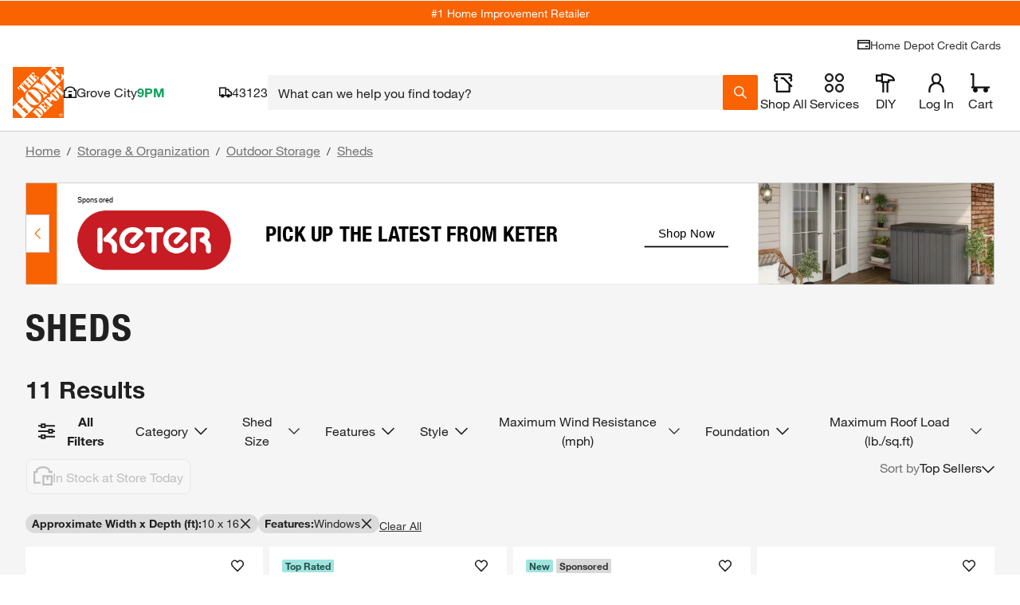

--- FILE ---
content_type: text/javascript;charset=UTF-8
request_url: https://rma.homedepot.com/tag98547-eg91811-crv278101?thd_itc_suffix=true&_key=82a&ct_url=https%3A%2F%2Fapionline.homedepot.com%2Fbanner-tracker%2Fclick%3Fe%3DeyJ2IjoiMS4xMyIsImF2IjozMzc4NjYxLCJhdCI6MTYzLCJidCI6MCwiY20iOjY1ODY2NTQ5NSwiY2giOjYxMTY3LCJjayI6e30sImNyIjo4NjYwNDA2MDksImRpIjoiZDllYjgzY2UwNWNlNGM5ZDk4M2EzNzVmYTQxM2EwODAiLCJkaiI6MCwiaWkiOiJhODA1NDdjOWJlNWY0N2JlYTRmMDZhZGM3Zjk4NzA2MyIsImRtIjozLCJmYyI6MTA0MDUwNDUwNCwiZmwiOjg2MjAwNjQ4NSwiaXAiOiIxMjcuMC4wLjEiLCJudyI6MTE0OTQsInBjIjo0Miwib3AiOjQyLCJtcCI6NDIsImRwIjozMCwiZG4iOjMwLCJkZyI6MzAsImVjIjo0MiwiZ20iOjAsImVwIjpudWxsLCJwciI6MjQ5OTA0LCJydCI6MiwicnMiOjUwMCwic2EiOiI5NiIsInNiIjoiaS0wYmQ0MzVkMWY4MjViZDQzMiIsInNwIjoxMDY5NzAsInN0IjoxMjgyNDkxLCJ0ciI6dHJ1ZSwidWsiOiI0NTkyNjE0OTA4ODg1MjI0NDQ2MDU2NjY2NTM4NDUxMzkzNzczMCIsInpuIjozMTMzODUsInptIjpbMzEzMzg1XSwidHMiOjE3NjgzOTMzMDQ4MTksImJmIjp0cnVlLCJwbiI6ImRpdjEiLCJnYyI6dHJ1ZSwiZ0MiOnRydWUsImdzIjoibm9uZSIsInR6IjoiVVRDIiwidXIiOm51bGx9%26s%3DlJ1MnS5CYOFXpHhnStqFEpIa9KA%26deliveredCategory%3D74a82d9f-acd4-402c-b1ae-4a67d413d0a7%26experienceName%3Dgeneral-merchandise%26requestId%3DTTjJeZQk98&kevel_zone_id=313385&kevel_site_id=1282491&kevel_campaign_id=658665495&kevel_flight_id=862006485&jsonp=REVJET_TagObj_1.onLoad&_js_site_page=https%3A%2F%2Fwww.homedepot.com%2Fb%2FStorage-Organization-Outdoor-Storage-Sheds%2F10-x-16%2FWindows%2FN-5yc1vZbtz2Z1z0tltvZ1z1bykx&_js_site_ref=&_js_device_w=1280&_js_device_h=720&_js_gtx_id=ef4356f98890de718f01_1768393307949&_js_tag_freq=1&_js_vis_type=8&_js_measurable=1&_js_imp_banner_number=1&_js_imp_offsetx=1376&_js_imp_offsety=1387&_js_imp_vis=1&_js_sf=0&_js_fif=0&_js_imp_banner_topframe=0&_js_embd_tag_id=browse_sponsored__banner&_js_onload=1&_js_autoscale=true&_js_ao=&_js_imp_tsver=3.5.10&_js_tstamp=1768393307951
body_size: 10119
content:
REVJET_TagObj_1.onLoad({"size":"1420x150","data":{"session":{"__ads":"2a9e0151ac416fccafcec47782b7afc4"},"persistent":{"vid":"2601147745827762132"},"sessionDuration":86400},"failover":false,"width":1420,"content":"<!doctype html>\n<html lang=\"en\">\n<head>\n\t\t<meta name=\"innervate:creative:crv\" content=\"crv278101\" />\n\t\t<meta name=\"innervate:creative:eg\" content=\"eg91811\" />\n\t\t<meta name=\"innervate:creative:tag\" content=\"tag98547\" />\n\t\t<meta name=\"innervate:creative:adt\" content=\"7734370281871820623\" />\n\t<meta charset=\"UTF-8\">\n\t<meta name=\"viewport\"\n\t\t  content=\"width=device-width, user-scalable=no, initial-scale=1.0, maximum-scale=1.0, minimum-scale=1.0\">\n\t<meta http-equiv=\"X-UA-Compatible\" content=\"ie=edge\">\n\t<style> body {visibility: hidden;} </style>\n\t<script type=\"text/javascript\">\n\t\tvar click_url = 'https://rma.homedepot.com/click/tag98547/7734370281871820623/1?_crm=2&vid=5678361846998136659&__ads=2a9e0151ac416fccafcec47782b7afc4&adkey=82a&hx=14647558&agrp=eg91811&agrpKey=242&slot=tag98547&impts=1768393307992&ad=crv278101&crvKey=77e&_cx=$$CX$$&_cy=$$CY$$&_celt=$$ELT-ID$$&_celtid=$$ELT-IDS$$'\n\t\tvar click_target ='_top'\n\t</script>\n\t<script type=\"text/javascript\">(function(a){function c(a){return function(c,d,e,f)\n\t{b.layoutEventListeners_.push({eventType:c,listener:d,widgetId:e,source:f,once:a})}}a.revjet=a.revjet||{};\n\t\ta.revjet.elements_api=a.revjet.elements_api||{};var b=a.revjet.elements_api;b.javaScriptErrors_=[];\n\t\tb.layoutEventListeners_=[];b.initialErrorHandler_=function(a){b.javaScriptErrors_.push(a)};\n\t\ta.addEventListener(\"error\",b.initialErrorHandler_,!1);b.listen=c(!1);b.listenOnce=c(!0)})(window);</script>\n\t<script async src=\"https://cdn.revjet.com/~cdn/JS/03/elements-3.60.0.js\" type=\"text/javascript\"\n\t\t\tcrossorigin=\"anonymous\"></script>\n\t<style>\n\t\timg[data-revjet-element-type=\"image\"] {\n\t\t\tobject-fit: contain;\n\t\t}\n\n\t\ta[data-revjet-role*=\"HEADLINE (PRIMARY)\"] > .text-container > .text-elm {\n\t\t\ttext-transform: uppercase;\n\t\t}\n\t</style>\n\t<script>\n\t\tvar AD_SIZE = '1420x150'\n\t\tfunction mergePersonalizations(socialPersonalizations, catalogPersonalizations) {\n\t\t\tif (!catalogPersonalizations || catalogPersonalizations.length === 0) {\n\t\t\t\treturn socialPersonalizations\n\t\t\t}\n\t\t\tfor (var i = 0 ; i < socialPersonalizations.length; i++) {\n\t\t\t\tvar sP = socialPersonalizations[i];\n\t\t\t\tvar cPi = catalogPersonalizations.findIndex(function(p) {return p.id === sP.id})\n\t\t\t\tvar cP = catalogPersonalizations[cPi]\n\t\t\t\tif (!cP) {\n\t\t\t\t\tcontinue\n\t\t\t\t}\n\t\t\t\tif (cP.type === 'html5') {\n\t\t\t\t\tvar spValues = [].concat(sP.value)\n\t\t\t\t\tif (spValues.every(sV => !sV.catalogSKU) && cP.value.length) {\n\t\t\t\t\t\tsP.value = cP.value.map((it, i) => Object.assign(it, spValues[i] || spValues[0]))\n\t\t\t\t\t} else {\n\t\t\t\t\t\tvar matchedSkus = {}\n\t\t\t\t\t\tsP.value = [].concat(sP.value).map(function(sV) {\n\t\t\t\t\t\t\tif (Array.isArray(cP.value)) {\n\t\t\t\t\t\t\t\tvar cV = cP.value[\n\t\t\t\t\t\t\t\t\tcP.value.findIndex(function(v) {\n\t\t\t\t\t\t\t\t\t\treturn v.sku_id.split('$$')[1] == sV.catalogSKU\n\t\t\t\t\t\t\t\t\t})\n\t\t\t\t\t\t\t\t\t]\n\t\t\t\t\t\t\t\tif (cV) {\n\t\t\t\t\t\t\t\t\tmatchedSkus[cV.sku_id] = true\n\t\t\t\t\t\t\t\t\tObject.assign(sV, cV)\n\t\t\t\t\t\t\t\t}\n\t\t\t\t\t\t\t} else {\n\t\t\t\t\t\t\t\tif (cP.value.sku_id.split('$$')[1] == sV.catalogSKU) {\n\t\t\t\t\t\t\t\t\tmatchedSkus[cP.value.sku_id] = true\n\t\t\t\t\t\t\t\t\tObject.assign(sV, cP.value)\n\t\t\t\t\t\t\t\t}\n\t\t\t\t\t\t\t}\n\t\t\t\t\t\t\tif (AD_SIZE === '160x600' && sV.headline && sV.headline.length) {\n\t\t\t\t\t\t\t\tsV.headline[0] = sV.headline[0].replace(new RegExp(String.fromCharCode(160), 'g'), ' ')\n\t\t\t\t\t\t\t}\n\t\t\t\t\t\t\treturn sV\n\t\t\t\t\t\t}).concat(Array.isArray(cP.value) ? cP.value.filter(function(v) {\n\t\t\t\t\t\t\treturn !matchedSkus[v.sku_id]\n\t\t\t\t\t\t}) : [])\n\t\t\t\t\t}\n\t\t\t\t} else if (typeof sP.value === 'object') {\n\t\t\t\t\tObject.assign(sP.value, cP.value || {})\n\t\t\t\t} else if (typeof sP.value === 'string' && cP.value) {\n\t\t\t\t\tsP.value = cP.value\n\t\t\t\t}\n\t\t\t}\n\t\t\treturn socialPersonalizations\n\t\t}\n\t</script>\n</head>\n<body>\n<!-- Ad Current Size: 1420 x 150 -->\n<!-- revjet-tracking -->\n<img src=\"https://rmt.homedepot.com/interaction/999?__ads=2a9e0151ac416fccafcec47782b7afc4&__adt=7734370281871820623&__ade=1&vid=5678361846998136659&__imps_time=1768393307987\" fetchpriority=\"high\" style=\"position:absolute; visibility:hidden\">\n\n<!-- /revjet-tracking -->\n<!-- Precompiled body start -->\n\t<style>\n\t#container,#el88213952 { width: 1420px; height: 150px; overflow: hidden; position: relative; font-size: 12px; color: #000; font-family: Arial, Helvetica, sans-serif; text-align: left; display: block;}* { padding: 0; margin: 0;}* { box-sizing: border-box; -moz-box-sizing: border-box; -ms-box-sizing: border-box; -webkit-box-sizing: border-box;}a { text-decoration: none; color: #000;}a:hover,a:hover * { text-decoration: none;}img,a img { border: none;}li { list-style-type: none;}#content_body.animation_stopped *,.animation_stopped #container * { -webkit-animation: none !important; animation: none !important;}body { overflow: hidden;}.text-elm,.flash-elm,.block-elm,.html5-elm,.dropdown-elm,.textfield-elm,.animimage-elm,.border-elm { position: absolute; float: left; display: block;}.ic0n-elm,.image-elm,.animimage-elm { position: absolute; float: left; overflow: hidden; display: block;}.ic0n-elm .ic0n-container { display: table; width: 100%; height: 100%;}.ic0n-elm .ic0n-container * { box-sizing: border-box;}.ic0n-elm .ic0n-container div { display: table-cell;}.ic0n-elm .ic0n-wrapper { width: 1px; white-space: nowrap;}.image-elm img { width: 100%; height: 100%;}.button-elm { position: absolute; display: block;}.button-elm .text-elm { position: absolute; float: left; top: 0; left: 0;}.button-elm .image-elm { position: absolute; float: left; overflow: hidden; top: 0; left: 0;}#container { width: 1420px; height: 150px; overflow: hidden; position: relative; font-size: 12px; color: #000; font-family: Arial, Helvetica, sans-serif; text-align: left;}#outer_container { width: 1420px; height: 150px; position: relative;}.bar-elm { display: table; position: absolute;}.bar-elm-row { display: table-row; height: 100%;}.bar-elm .image-elm { position: absolute; float: left; overflow: hidden; top: 0; left: 0; font-size: 0px;}.bar-elm-cell { display: table-cell; position: relative; vertical-align: middle;}\n\n\n\n\n\n\n\n\n\n\n\n\n\n</style>\n<div id=\"revjet_container\">\n\t<div id=\"el88213952\" class=\"revjet_container_el\">\n\t\t<style type=\"text/css\">#elframe_element88214138{width:1420px;height:150px;position:absolute;display:block;} \n\n</style>\n<div id=\"elframe_element88214138\" class=\"animated-element\" data-revjet-role=\"STAGE 1\" data-revjet-role-id=\"88214141\"><style type=\"text/css\">#elframe_element88214114{width:1420px;height:150px;position:absolute;display:block;} \n#el88214123{ display:block; left:0px; top:0px; transform: translateX(0px) translateY(0px) scale3d(1,1,1) ; -ms-transform: translateX(0px) translateY(0px) scale3d(1,1,1) ; -webkit-transform: translateX(0px) translateY(0px) scale3d(1,1,1) ; width:1420px; height:150px; }\n#el88214117{display:block;left:0px;top:0px;border-style:solid;border-width:1px;border-color:rgb(204, 204, 204);width:1420px;height:150px;}\n\n\n.html5-elm { position: absolute; float: left; display: block;}\n.border-elm { position: absolute; pointer-events: none; float: left; display: block;}</style>\n<div id=\"elframe_element88214114\" class=\"animated-element\" data-revjet-role=\"STAGE 1. SCENE 1\" data-revjet-role-id=\"88214141.88214126\"><div id=\"el88214123\" class=\"animated-element html5-elm \" data-element-type=\"html5\" data-animation-timeout=\"\" data-revjet-role=\"STAGE 1. SCENE 1. BACKGROUND\" data-revjet-role-id=\"88214141.88214126.88214123\">\n        <style>\n@font-face {\n    font-family: 'HelveticaNeueLT97BC';\n    src: url(\"https://cdn.revjet.com/~cdn/Content/fonts/HelveticaNeueLT-97-BlackCond.eot\");\n    src: url(\"https://cdn.revjet.com/~cdn/Content/fonts/HelveticaNeueLT-97-BlackCond.eot?#iefix\") format('embedded-opentype'), url(\"https://cdn.revjet.com/~cdn/Content/fonts/HelveticaNeueLT-97-BlackCond.woff2\") format(\"woff2\"), url(\"https://cdn.revjet.com/~cdn/Content/fonts/HelveticaNeueLT-97-BlackCond.woff\") format(\"woff\"), url(\"https://cdn.revjet.com/~cdn/Content/fonts/HelveticaNeueLT-97-BlackCond.ttf\") format(\"truetype\"), url(\"https://cdn.revjet.com/~cdn/Content/fonts/HelveticaNeueLT-97-BlackCond.svg#Helvetica Neue LT Std 97 Black Condensed\") format(\"svg\");\n    font-weight: normal;\n    font-style: normal;\n    font-display: block;\n}\n\n@font-face { \n    font-family: 'HelveticaNeueLTPro Bold'; \n    src: url(\"//cdn.revjet.com/~cdn/Ads/ad_shared/fonts/HelveticaNeueLTPro-2/HelveticaNeueLTPro-Bd.eot\"); \n    src: url(\"//cdn.revjet.com/~cdn/Ads/ad_shared/fonts/HelveticaNeueLTPro-2/HelveticaNeueLTPro-Bd.eot?#iefix\") format('embedded-opentype'), \n    url(\"//cdn.revjet.com/~cdn/Ads/ad_shared/fonts/HelveticaNeueLTPro-2/HelveticaNeueLTPro-Bd.woff2\") format(\"woff2\"), \n    url(\"//cdn.revjet.com/~cdn/Ads/ad_shared/fonts/HelveticaNeueLTPro-2/HelveticaNeueLTPro-Bd.woff\") format(\"woff\"), \n    url(\"//cdn.revjet.com/~cdn/Ads/ad_shared/fonts/HelveticaNeueLTPro-2/HelveticaNeueLTPro-Bd.ttf\") format(\"truetype\"), \n    url(\"//cdn.revjet.com/~cdn/Ads/ad_shared/fonts/HelveticaNeueLTPro-2/HelveticaNeueLTPro-Bd.svg#HelveticaNeueLTPro-Bd\") format(\"svg\"); \n    font-weight: normal; \n    font-style: normal; \n}\n\n@font-face { \n    font-family: 'HelveticaNeueLTPro Bold Condensed'; \n    src: url(\"//cdn.revjet.com/~cdn/Ads/ad_shared/fonts/HelveticaNeueLTPro-2/HelveticaNeueLTPro-BdCn.eot\"); \n    src: url(\"//cdn.revjet.com/~cdn/Ads/ad_shared/fonts/HelveticaNeueLTPro-2/HelveticaNeueLTPro-BdCn.eot?#iefix\") format('embedded-opentype'), \n    url(\"//cdn.revjet.com/~cdn/Ads/ad_shared/fonts/HelveticaNeueLTPro-2/HelveticaNeueLTPro-BdCn.woff2\") format(\"woff2\"), \n    url(\"//cdn.revjet.com/~cdn/Ads/ad_shared/fonts/HelveticaNeueLTPro-2/HelveticaNeueLTPro-BdCn.woff\") format(\"woff\"), \n    url(\"//cdn.revjet.com/~cdn/Ads/ad_shared/fonts/HelveticaNeueLTPro-2/HelveticaNeueLTPro-BdCn.ttf\") format(\"truetype\"), \n    url(\"//cdn.revjet.com/~cdn/Ads/ad_shared/fonts/HelveticaNeueLTPro-2/HelveticaNeueLTPro-BdCn.svg#HelveticaNeueLTPro-BdCn\") format(\"svg\"); \n    font-weight: normal; \n    font-style: normal; \n}\n\n\n.creative-container {\n\tdisplay: flex;\n  \twidth: 1420px;\n    height: 150px;\n    background-color: white;\n    align-items: center;\n    box-sizing: border-box;\n    justify-content: space-between;\n    cursor: pointer;\n}\n\n.left-container {\n\tdisplay: flex;\n    align-items: center;\n    height: 100%;\n    position: absolute;\n    box-sizing: border-box;\n  \tpadding: 0 40px 0 30px;\n  \twidth: 1074px;\n  \tleft: 46px;\n}\n\n.brand-container {\n  \t/* padding-right: 80px;*/\n}\n\n.sponsored-label {\n\tfont-family: sans-serif;\n    font-size: 11px;\n\t\n  \tcolor: #000000;\n}\n\n.brand-logo {\n\tmax-width: 225px;\n\tmax-height: 100px;\n    margin: 0 auto;\n  \tposition: relative;\n  \tpadding-top: 10px;\n}\n\n.headline {\n\tfont-family: 'HelveticaNeueLTPro Bold Condensed'; \n    text-transform: uppercase;\n    font-size: 32px;\n    line-height: 1;\n  \tpadding-right: 80px;\n  \tpadding-left: 50px;\n    box-sizing: border-box;\n    max-height: 75px;\n    overflow: hidden;\n \tflex: 3;\n  \tcolor: #000000;\n  \tmin-width: 472px;\n}\n\n.callToAction {\n\tborder-bottom: 2px solid #000000;\n  \tpadding: 8px 20px;\n \tmargin-right: 50px;\n  \tcolor: #000000;\n  \tfont-family: 'Arial', sans-serif;\n  \tfont-size: 18px;\n  \twhite-space: nowrap;\n}\n\n.callToAction:hover{\n \tborder-bottom: 2px solid #F96302; \n}\n\n.right-container {\n\tdisplay: flex;\n    align-items: center;\n    height: 100%;\n    position: absolute;\n    right: 0;\n    width: 346px;\n}\n\n.product {\n\twidth: 100%;\n    height: 150px;\n  position: absolute;\n\n\n}\n\n.product-image {\n\twidth: 100%;\n  \theight: 100%;\n  \tbackground-repeat: no-repeat;\n  \tbackground-size: cover;\n  \tbackground-position: center center;\n}\n\n.product-image.lifestyle {\n    background-size: cover;\n}\n\n.product-image.product {\n    background-size: contain;\n}\n\n\n.vendor_color {\n\twidth: 46px;\n  \theight: 150px;\n  \tposition: absolute;\n  \ttop: 0;\n  \tleft: 0;\n  \tbackground-color: #f86203;\n  \tz-index: 3;\n}\n\nsup {\n\tline-height: 1px;\n  \tfont-size: 0.65em;\n}\n\n</style>\n<div data-revjet-each=\"dataFeedItem\">\n\t<div class=\"creative-container\" data-revjet-lp-exit=\"{_dataFeedItem.url}\" data-revjet-lp-parameters=\"$$suffix$$\">\n\t\t<div class=\"left-container\">\n\t\t\t<div class=\"brand-container\">\n\t\t\t\t<div class=\"sponsored-label\">Sponsored</div>\n\t\t\t\t<img class=\"brand-logo\" data-revjet-src=\"{_dataFeedItem.imageLogoUrlAll || dataFeedItem.imageLogoUrl || dataFeedItem.imageLogoUrlSquare}\" />\n\t\t\t</div>\n\t\t\t<div id=\"noOrphan\" class=\"headline\" data-revjet-text=\"{_dataFeedItem.headline}\" data-revjet-shrink=\"12\" data-revjet-final-style=\"line-height:1em;\">custom message goes here up to 52 characters needed\n\t\t\t</div>\n\t\t\t<div class=\"callToAction\" data-revjet-text=\"{_dataFeedItem.callToAction}\">Shop Now\n\t\t\t</div>\n\t\t</div>\n\t\t<div class=\"right-container\">\n\t\t\t<div id=\"prodimg\" class=\"product\" data-revjet-role=\"PRODUCT ITEM\">\n\t\t\t\t<div data-revjet-background-image=\"{_(dataFeedItem.imageUrl || dataFeedItem.imageUrlSquare || dataFeedItem.imageUrl__thda_variants_horizontal || dataFeedItem.additional_image_link)}\"\n\t\t\t\t\tdata-revjet-class=\"product-image {_dataFeedItem.imageStyle}\" data-revjet-style=\"background-position: {_(dataFeedItem.imagePosition || 'center')}\"></div>\n\t\t\t</div>\n\t\t</div>\n      <div class=\"vendor_color\" data-revjet-style=\"background-color: {_dataFeedItem.color}\"></div>\n\t</div>\n</div>\n\n\n<script>   \n\n(function (currentScript) {\n        if (window.revjet && window.revjet.elements_api) {\n            window.revjet.elements_api.listenOnce('after_personalization', function () {\n\n\n                var headings = document.querySelector(\"#noOrphan\");\n                var headings2 = document.querySelector(\"#noOrphan div span\");\n                \n                if (headings) {\n                    var noOrph = headings.innerHTML.split(\" \");\n                    noOrph[noOrph.length - 2] += \"&nbsp;\" + noOrph[noOrph.length - 1];\n                    noOrph.pop();\n                    headings.innerHTML = noOrph.join(\" \");\n                }\n\n                if (headings2) {\n                    var noOrph2 = headings2.innerHTML.split(\" \");\n                    noOrph2[noOrph2.length - 2] += \"&nbsp;\" + noOrph2[noOrph2.length - 1];\n                    noOrph2.pop();\n                    headings2.innerHTML = noOrph2.join(\" \");\n                }\n            }, undefined, currentScript);\n        }\n    })(document.currentScript ||\n        document.getElementsByTagName('script')[document.getElementsByTagName('script').length - 1]);\n  \n (function (currentScript) {\n     \n     \t  function getDimensions() {\n            \tvar getBg = document.getElementById(\"prodimg\").style.backgroundImage;\n\t\t\t\tvar lifestyleImg = getBg.replace(/(?:^url\\([\"']?|[\"']?\\)$)/g, \"\");\n            \tvar getLSimg = document.getElementById(\"prodimg\");\n            \n            \tvar dimensions= new Image();\n\n\t\t\t\tdimensions.src= lifestyleImg;\n            \n            \tdimensions.onload= function(){\n\n                 /* console.log(this.width + 'x' + this.height); */\n\n                  };\n            \n            \t\n        \t\t\t/* check if the imagery div is set to scale to fit or scale to fill */\n            \tif (document.getElementById('prodimg').classList.contains('product') && (dimensions.width * document.body.offsetHeight / dimensions.height) + 288 <= 540) {\n          \n\t\t\t\t\t/* change the width of the imagery div to the correct aspect ratio based on calc */\n                \tdocument.querySelector('.mylifestyle').style.width = dimensions.width * document.body.offsetHeight / dimensions.height + 'px';\n                  \n                  \tdocument.getElementById('prodimg').style.width = dimensions.width * document.body.offsetHeight / dimensions.height + 'px';\n                  \n                  /* right align the content by removing extra pixels from the change in imagery div width */ \n                  document.querySelector('.right-container').style.width = 488 - (200 - dimensions.width * document.body.offsetHeight / dimensions.height) + 'px';\n                \n\t\t\t\t\t/* stretch left container width to fit */ \n\t\t\t\t\tdocument.querySelector('.left-container').style.width = 1420 - (488 - (200 - dimensions.width * document.body.offsetHeight / dimensions.height)) + 'px';\t\t\n            \n                }\telse if(document.getElementById('prodimg').classList.contains('product') && (dimensions.width * document.body.offsetHeight / dimensions.height) + 288 >= 540) {\n\t\t\t\t\t\n                  document.querySelector('.mylifestyle').style.width = 288 + 'px';\n\t\t\t\tdocument.querySelector('.product-image').style.width = 288 + 'px';\n                  document.querySelector('.right-container').style.width = 540 + 'px';\n\t\t\t\tdocument.querySelector('.left-container').style.width = 880 + 'px';\n                  document.querySelector('.product-image').style.backgroundPosition = 'center center';\n                  document.querySelector('.product-image').style.backgroundSize = 'cover';\n\t\t\t\t\tdocument.querySelector('.bow').style.marginLeft = '-5px'\n\n\n\n\t\t\t} \n          }\n\n       \t\tfunction setBackground() {\n                   var container = document.querySelector('.creative-container');\n          \t\t   var plaid = document.querySelector('.plaid-bg');\n          \t\t\t\n   \n                  if (container.classList.contains('sawdust')) {\n                     \n                     \t\n                       plaid.classList.add(\"hide\");\n\n                      \n                        // removes plaid overlay\n                     \n                     \n                   }\n               \n  \t\t\t\t}\n   \n   \n           if (window.revjet && window.revjet.elements_api) {\n               window.revjet.elements_api.listenOnce('after_personalization', function () {\n   \t\n                 \tgetDimensions();\n                 \tsetBackground();\n\n               }, undefined, currentScript);\n           }\n       })(document.currentScript ||\n           document.getElementsByTagName('script')[document.getElementsByTagName('script').length - 1]);\n   \n\n\n\n  </script>\n</div>\n<a href=\"https://rma.homedepot.com/click/tag98547/7734370281871820623/1?_crm=2&vid=5678361846998136659&__ads=2a9e0151ac416fccafcec47782b7afc4&adkey=82a&hx=14647558&agrp=eg91811&agrpKey=242&slot=tag98547&impts=1768393307992&ad=crv278101&crvKey=77e&_cx=$$CX$$&_cy=$$CY$$&_celt=$$ELT-ID$$&_celtid=$$ELT-IDS$$\" target=\"_top\" id=\"el88214117\" class=\"animated-element border-elm\" data-revjet-role=\"STAGE 1. SCENE 1. BORDER\" data-revjet-role-id=\"88214141.88214126.88214117\" rel=\"nofollow\"></a>\n</div>\n\n</div>\n\n\t</div>\n</div>\n<!-- revjet-tracking -->\n<!-- Salt Pixel -->\n<script type=\"text/javascript\">\nwindow.Salt = {\n  \n  \"0s\": \"899\",\n  \"start\": \"900\",\n  \"firstQuartile\": \"901\",\n  \"midpoint\": \"902\",\n  \"thirdQuartile\": \"903\",\n  \"complete\": \"904\",\n  \"invisible\": \"905\",\n  \"adsDomainName\": \"https://rmt.homedepot.com\",\n  \"pixelPattern\": \"https://rmt.homedepot.com/interaction/%%PIXEL%%?__ads=2a9e0151ac416fccafcec47782b7afc4&vid=5678361846998136659&__adt=7734370281871820623&__ade=1&latent=%%LATENT%%\" + \"\" + \"\" + \"\",\n  \"duration\": 30\n};\n</script>\n\n<!-- /revjet-tracking -->\n<script type=\"text/javascript\">\n\twindow.revjet = window.revjet || {};\n\twindow.revjet.elements = {\n\t\t\"widgets\": [\n\t\t\t{\"id\": \"el88213952\", \"type\": \"container_element\", \"parentId\": null},\n{\"id\": \"elframe_element88214138\", \"type\": \"frame_element\", \"parentId\": \"el88213952\"},\n{\"id\": \"elframe_element88214114\", \"type\": \"frame_element\", \"parentId\": \"elframe_element88214138\", \"dataBinding\": {}},\n{\"id\": \"el88214123\", \"type\": \"html5_element\", \"parentId\": \"elframe_element88214114\", \"disableBrowserEvents\": true},\n{\"id\": \"el88214117\", \"type\": \"border_element\", \"parentId\": \"elframe_element88214114\"},{\"id\": \"elframe_element88214054\", \"type\": \"frame_element\", \"parentId\": \"el88213952\"},\n{\"id\": \"elframe_element88213967\", \"type\": \"frame_element\", \"parentId\": \"elframe_element88214054\", \"dataBinding\": {}},\n{\"id\": \"el88213973\", \"type\": \"html5_element\", \"parentId\": \"elframe_element88213967\", \"disableBrowserEvents\": true},\n{\"id\": \"el90871901\", \"type\": \"border_element\", \"parentId\": \"elframe_element88213967\"},{\"id\": \"elframe_element88214018\", \"type\": \"frame_element\", \"parentId\": \"el88213952\"},\n{\"id\": \"elframe_element88214036\", \"type\": \"frame_element\", \"parentId\": \"elframe_element88214018\", \"dataBinding\": {}},\n{\"id\": \"el88214024\", \"type\": \"html5_element\", \"parentId\": \"elframe_element88214036\", \"disableBrowserEvents\": true},\n{\"id\": \"el93213324\", \"type\": \"border_element\", \"parentId\": \"elframe_element88214036\"},{\"id\": \"elframe_element88213937\", \"type\": \"frame_element\", \"parentId\": \"el88213952\"},\n{\"id\": \"elframe_element88213931\", \"type\": \"frame_element\", \"parentId\": \"elframe_element88213937\", \"dataBinding\": {}},\n{\"id\": \"el88213919\", \"type\": \"html5_element\", \"parentId\": \"elframe_element88213931\", \"disableBrowserEvents\": true},\n{\"id\": \"el93296235\", \"type\": \"border_element\", \"parentId\": \"elframe_element88213931\"},{\"id\": \"elframe_element88213784\", \"type\": \"frame_element\", \"parentId\": \"el88213952\"},\n{\"id\": \"elframe_element88213778\", \"type\": \"frame_element\", \"parentId\": \"elframe_element88213784\", \"dataBinding\": {}},\n{\"id\": \"el88213775\", \"type\": \"html5_element\", \"parentId\": \"elframe_element88213778\", \"disableBrowserEvents\": false},\n{\"id\": \"el93299406\", \"type\": \"border_element\", \"parentId\": \"elframe_element88213778\"},{\"id\": \"elframe_element88214069\", \"type\": \"frame_element\", \"parentId\": \"el88213952\"},\n{\"id\": \"elframe_element88214081\", \"type\": \"frame_element\", \"parentId\": \"elframe_element88214069\", \"dataBinding\": {}},\n{\"id\": \"el88214096\", \"type\": \"html5_element\", \"parentId\": \"elframe_element88214081\", \"disableBrowserEvents\": false},\n{\"id\": \"el92914419\", \"type\": \"border_element\", \"parentId\": \"elframe_element88214081\"},{\"id\": \"elframe_element88213814\", \"type\": \"frame_element\", \"parentId\": \"el88213952\"},\n{\"id\": \"elframe_element88213808\", \"type\": \"frame_element\", \"parentId\": \"elframe_element88213814\", \"dataBinding\": {}},\n{\"id\": \"el88213793\", \"type\": \"html5_element\", \"parentId\": \"elframe_element88213808\", \"disableBrowserEvents\": true},\n{\"id\": \"el88213796\", \"type\": \"border_element\", \"parentId\": \"elframe_element88213808\"},{\"id\": \"elframe_element88213886\", \"type\": \"frame_element\", \"parentId\": \"el88213952\"},\n{\"id\": \"elframe_element88213895\", \"type\": \"frame_element\", \"parentId\": \"elframe_element88213886\", \"dataBinding\": {}},\n{\"id\": \"el88213907\", \"type\": \"block_element\", \"parentId\": \"elframe_element88213895\"},\n{\"id\": \"el88213892\", \"type\": \"html5_element\", \"parentId\": \"elframe_element88213895\", \"disableBrowserEvents\": true},\n{\"id\": \"el92913063\", \"type\": \"border_element\", \"parentId\": \"elframe_element88213895\"},{\"id\": \"elframe_element88213829\", \"type\": \"frame_element\", \"parentId\": \"el88213952\"},\n{\"id\": \"elframe_element88213850\", \"type\": \"frame_element\", \"parentId\": \"elframe_element88213829\", \"dataBinding\": {}},\n{\"id\": \"el88213859\", \"type\": \"html5_element\", \"parentId\": \"elframe_element88213850\", \"disableBrowserEvents\": true},\n{\"id\": \"el88213853\", \"type\": \"border_element\", \"parentId\": \"elframe_element88213850\"},{\"id\": \"elframe_element88214012\", \"type\": \"frame_element\", \"parentId\": \"el88213952\"},\n{\"id\": \"elframe_element88214006\", \"type\": \"frame_element\", \"parentId\": \"elframe_element88214012\", \"dataBinding\": {}},\n{\"id\": \"el88214003\", \"type\": \"html5_element\", \"parentId\": \"elframe_element88214006\", \"disableBrowserEvents\": true},\n{\"id\": \"el88213988\", \"type\": \"border_element\", \"parentId\": \"elframe_element88214006\"},{\"id\": \"elframe_element109193170\", \"type\": \"frame_element\", \"parentId\": \"el88213952\"},\n{\"id\": \"elframe_element109193146\", \"type\": \"frame_element\", \"parentId\": \"elframe_element109193170\", \"dataBinding\": {}},\n{\"id\": \"el109193161\", \"type\": \"html5_element\", \"parentId\": \"elframe_element109193146\", \"disableBrowserEvents\": true},\n{\"id\": \"el109193164\", \"type\": \"border_element\", \"parentId\": \"elframe_element109193146\"}\n\t\t],\n\t\t\"actions\": window._disanim ? [] : [{\"id\": 1046,\n\t\"type\": \"start_animation\",\n\t\"sourceWidgetId\": \"elframe_element88214114\",\n\t\"events\": [{\n\t\"type\": \"before_show\"\n}],\n\t\"widgetId\": \"elframe_element88214114\",\n        \"animatedWidgets\": [],\n\t\"animationName\": \"On Load\",\n\t\"className\": \"run-animation-on-load\",\n        \"finalClassName\": \"run-animation\",\n        \"finalStyle\": [],\n\t\"maxRunCount\": \"\",\n\t\"execDelay\": \"0\",\n\t\"iterationCount\": 1,\n\t\"relatedActions\": [1067]\n},{\n\t\"id\": 1067,\n\t\"type\": \"start_html5_animation\",\n\t\"sourceWidgetId\": \"elframe_element88214114\",\n\t\"events\": [{\n\t\"type\": \"before_show\"\n}],\n\t\"widgetId\": \"elframe_element88214114\",\n\t\"maxRunCount\": \"\",\n\t\"execDelay\": \"0\",\n\t\"iterationCount\": 1,\n\t\"widgets\": [],\n\t\"stopEventPropagation\": false\n}, {\"id\": 1047,\n\t\"type\": \"start_animation\",\n\t\"sourceWidgetId\": \"elframe_element88213967\",\n\t\"events\": [{\n\t\"type\": \"before_show\"\n}],\n\t\"widgetId\": \"elframe_element88213967\",\n        \"animatedWidgets\": [],\n\t\"animationName\": \"On Load\",\n\t\"className\": \"run-animation-on-load\",\n        \"finalClassName\": \"run-animation\",\n        \"finalStyle\": [],\n\t\"maxRunCount\": \"\",\n\t\"execDelay\": \"0\",\n\t\"iterationCount\": 1,\n\t\"relatedActions\": [1066]\n},{\n\t\"id\": 1066,\n\t\"type\": \"start_html5_animation\",\n\t\"sourceWidgetId\": \"elframe_element88213967\",\n\t\"events\": [{\n\t\"type\": \"before_show\"\n}],\n\t\"widgetId\": \"elframe_element88213967\",\n\t\"maxRunCount\": \"\",\n\t\"execDelay\": \"0\",\n\t\"iterationCount\": 1,\n\t\"widgets\": [],\n\t\"stopEventPropagation\": false\n}, {\"id\": 1048,\n\t\"type\": \"start_animation\",\n\t\"sourceWidgetId\": \"elframe_element88214036\",\n\t\"events\": [{\n\t\"type\": \"before_show\"\n}],\n\t\"widgetId\": \"elframe_element88214036\",\n        \"animatedWidgets\": [],\n\t\"animationName\": \"On Load\",\n\t\"className\": \"run-animation-on-load\",\n        \"finalClassName\": \"run-animation\",\n        \"finalStyle\": [],\n\t\"maxRunCount\": \"\",\n\t\"execDelay\": \"0\",\n\t\"iterationCount\": 1,\n\t\"relatedActions\": [1065]\n},{\n\t\"id\": 1065,\n\t\"type\": \"start_html5_animation\",\n\t\"sourceWidgetId\": \"elframe_element88214036\",\n\t\"events\": [{\n\t\"type\": \"before_show\"\n}],\n\t\"widgetId\": \"elframe_element88214036\",\n\t\"maxRunCount\": \"\",\n\t\"execDelay\": \"0\",\n\t\"iterationCount\": 1,\n\t\"widgets\": [],\n\t\"stopEventPropagation\": false\n}, {\"id\": 1049,\n\t\"type\": \"start_animation\",\n\t\"sourceWidgetId\": \"elframe_element88213931\",\n\t\"events\": [{\n\t\"type\": \"before_show\"\n}],\n\t\"widgetId\": \"elframe_element88213931\",\n        \"animatedWidgets\": [],\n\t\"animationName\": \"On Load\",\n\t\"className\": \"run-animation-on-load\",\n        \"finalClassName\": \"run-animation\",\n        \"finalStyle\": [],\n\t\"maxRunCount\": \"\",\n\t\"execDelay\": \"0\",\n\t\"iterationCount\": 1,\n\t\"relatedActions\": [1064]\n},{\n\t\"id\": 1064,\n\t\"type\": \"start_html5_animation\",\n\t\"sourceWidgetId\": \"elframe_element88213931\",\n\t\"events\": [{\n\t\"type\": \"before_show\"\n}],\n\t\"widgetId\": \"elframe_element88213931\",\n\t\"maxRunCount\": \"\",\n\t\"execDelay\": \"0\",\n\t\"iterationCount\": 1,\n\t\"widgets\": [],\n\t\"stopEventPropagation\": false\n}, {\"id\": 1050,\n\t\"type\": \"start_animation\",\n\t\"sourceWidgetId\": \"elframe_element88213778\",\n\t\"events\": [{\n\t\"type\": \"before_show\"\n}],\n\t\"widgetId\": \"elframe_element88213778\",\n        \"animatedWidgets\": [],\n\t\"animationName\": \"On Load\",\n\t\"className\": \"run-animation-on-load\",\n        \"finalClassName\": \"run-animation\",\n        \"finalStyle\": [],\n\t\"maxRunCount\": \"\",\n\t\"execDelay\": \"0\",\n\t\"iterationCount\": 1,\n\t\"relatedActions\": [1063]\n},{\n\t\"id\": 1063,\n\t\"type\": \"start_html5_animation\",\n\t\"sourceWidgetId\": \"elframe_element88213778\",\n\t\"events\": [{\n\t\"type\": \"before_show\"\n}],\n\t\"widgetId\": \"elframe_element88213778\",\n\t\"maxRunCount\": \"\",\n\t\"execDelay\": \"0\",\n\t\"iterationCount\": 1,\n\t\"widgets\": [],\n\t\"stopEventPropagation\": false\n}, {\"id\": 1051,\n\t\"type\": \"start_animation\",\n\t\"sourceWidgetId\": \"elframe_element88214081\",\n\t\"events\": [{\n\t\"type\": \"before_show\"\n}],\n\t\"widgetId\": \"elframe_element88214081\",\n        \"animatedWidgets\": [],\n\t\"animationName\": \"On Load\",\n\t\"className\": \"run-animation-on-load\",\n        \"finalClassName\": \"run-animation\",\n        \"finalStyle\": [],\n\t\"maxRunCount\": \"\",\n\t\"execDelay\": \"0\",\n\t\"iterationCount\": 1,\n\t\"relatedActions\": [1062]\n},{\n\t\"id\": 1062,\n\t\"type\": \"start_html5_animation\",\n\t\"sourceWidgetId\": \"elframe_element88214081\",\n\t\"events\": [{\n\t\"type\": \"before_show\"\n}],\n\t\"widgetId\": \"elframe_element88214081\",\n\t\"maxRunCount\": \"\",\n\t\"execDelay\": \"0\",\n\t\"iterationCount\": 1,\n\t\"widgets\": [],\n\t\"stopEventPropagation\": false\n}, {\"id\": 1052,\n\t\"type\": \"start_animation\",\n\t\"sourceWidgetId\": \"elframe_element88213808\",\n\t\"events\": [{\n\t\"type\": \"before_show\"\n}],\n\t\"widgetId\": \"elframe_element88213808\",\n        \"animatedWidgets\": [],\n\t\"animationName\": \"On Load\",\n\t\"className\": \"run-animation-on-load\",\n        \"finalClassName\": \"run-animation\",\n        \"finalStyle\": [],\n\t\"maxRunCount\": \"\",\n\t\"execDelay\": \"0\",\n\t\"iterationCount\": 1,\n\t\"relatedActions\": [1061]\n},{\n\t\"id\": 1061,\n\t\"type\": \"start_html5_animation\",\n\t\"sourceWidgetId\": \"elframe_element88213808\",\n\t\"events\": [{\n\t\"type\": \"before_show\"\n}],\n\t\"widgetId\": \"elframe_element88213808\",\n\t\"maxRunCount\": \"\",\n\t\"execDelay\": \"0\",\n\t\"iterationCount\": 1,\n\t\"widgets\": [],\n\t\"stopEventPropagation\": false\n}, {\"id\": 1053,\n\t\"type\": \"start_animation\",\n\t\"sourceWidgetId\": \"elframe_element88213895\",\n\t\"events\": [{\n\t\"type\": \"before_show\"\n}],\n\t\"widgetId\": \"elframe_element88213895\",\n        \"animatedWidgets\": [],\n\t\"animationName\": \"On Load\",\n\t\"className\": \"run-animation-on-load\",\n        \"finalClassName\": \"run-animation\",\n        \"finalStyle\": [],\n\t\"maxRunCount\": \"\",\n\t\"execDelay\": \"0\",\n\t\"iterationCount\": 1,\n\t\"relatedActions\": [1060]\n},{\n\t\"id\": 1060,\n\t\"type\": \"start_html5_animation\",\n\t\"sourceWidgetId\": \"elframe_element88213895\",\n\t\"events\": [{\n\t\"type\": \"before_show\"\n}],\n\t\"widgetId\": \"elframe_element88213895\",\n\t\"maxRunCount\": \"\",\n\t\"execDelay\": \"0\",\n\t\"iterationCount\": 1,\n\t\"widgets\": [],\n\t\"stopEventPropagation\": false\n}, {\"id\": 1054,\n\t\"type\": \"start_animation\",\n\t\"sourceWidgetId\": \"elframe_element88213850\",\n\t\"events\": [{\n\t\"type\": \"before_show\"\n}],\n\t\"widgetId\": \"elframe_element88213850\",\n        \"animatedWidgets\": [],\n\t\"animationName\": \"On Load\",\n\t\"className\": \"run-animation-on-load\",\n        \"finalClassName\": \"run-animation\",\n        \"finalStyle\": [],\n\t\"maxRunCount\": \"\",\n\t\"execDelay\": \"0\",\n\t\"iterationCount\": 1,\n\t\"relatedActions\": [1059]\n},{\n\t\"id\": 1059,\n\t\"type\": \"start_html5_animation\",\n\t\"sourceWidgetId\": \"elframe_element88213850\",\n\t\"events\": [{\n\t\"type\": \"before_show\"\n}],\n\t\"widgetId\": \"elframe_element88213850\",\n\t\"maxRunCount\": \"\",\n\t\"execDelay\": \"0\",\n\t\"iterationCount\": 1,\n\t\"widgets\": [],\n\t\"stopEventPropagation\": false\n}, {\"id\": 1055,\n\t\"type\": \"start_animation\",\n\t\"sourceWidgetId\": \"elframe_element88214006\",\n\t\"events\": [{\n\t\"type\": \"before_show\"\n}],\n\t\"widgetId\": \"elframe_element88214006\",\n        \"animatedWidgets\": [],\n\t\"animationName\": \"On Load\",\n\t\"className\": \"run-animation-on-load\",\n        \"finalClassName\": \"run-animation\",\n        \"finalStyle\": [],\n\t\"maxRunCount\": \"\",\n\t\"execDelay\": \"0\",\n\t\"iterationCount\": 1,\n\t\"relatedActions\": [1058]\n},{\n\t\"id\": 1058,\n\t\"type\": \"start_html5_animation\",\n\t\"sourceWidgetId\": \"elframe_element88214006\",\n\t\"events\": [{\n\t\"type\": \"before_show\"\n}],\n\t\"widgetId\": \"elframe_element88214006\",\n\t\"maxRunCount\": \"\",\n\t\"execDelay\": \"0\",\n\t\"iterationCount\": 1,\n\t\"widgets\": [],\n\t\"stopEventPropagation\": false\n}, {\"id\": 1056,\n\t\"type\": \"start_animation\",\n\t\"sourceWidgetId\": \"elframe_element109193146\",\n\t\"events\": [{\n\t\"type\": \"before_show\"\n}],\n\t\"widgetId\": \"elframe_element109193146\",\n        \"animatedWidgets\": [],\n\t\"animationName\": \"On Load\",\n\t\"className\": \"run-animation-on-load\",\n        \"finalClassName\": \"run-animation\",\n        \"finalStyle\": [],\n\t\"maxRunCount\": \"\",\n\t\"execDelay\": \"0\",\n\t\"iterationCount\": 1,\n\t\"relatedActions\": [1057]\n},{\n\t\"id\": 1057,\n\t\"type\": \"start_html5_animation\",\n\t\"sourceWidgetId\": \"elframe_element109193146\",\n\t\"events\": [{\n\t\"type\": \"before_show\"\n}],\n\t\"widgetId\": \"elframe_element109193146\",\n\t\"maxRunCount\": \"\",\n\t\"execDelay\": \"0\",\n\t\"iterationCount\": 1,\n\t\"widgets\": [],\n\t\"stopEventPropagation\": false\n}, {\"id\": 88213955,\n\t\"type\": \"link\",\n\t\"sourceWidgetId\": \"el88213952\",\n\t\"events\": [{\n\t\"type\": \"click\"\n}],\n\t\"url\": click_url,\n\t\"target\": click_target,\n\t\"stopEventPropagation\": false\n}],\n\t\t\"personalization\": mergePersonalizations([{\"type\":\"html5\",\"value\":{\"brand\":[\"Keter\"],\"callToAction\":[\"Shop Now\"],\"catalogSKU\":[\"333898299\"],\"sku_id\":[\"14652592$$333898299\"],\"headline\":[\"Pick up the latest from Keter\"],\"imageLogoUrl\":[\"https://cdn.revjet.com/s3/csp/7460/1710769850776/2560px-Keter_Plastics_logo.svg.png\"],\"imageLogoUrlSquare\":\"\",\"imageUrl\":[\"https://cdn.revjet.com/s3/csp/3418/1751910020864/image001_(1)_d572d09f-be17-43cf-bdff-282d6c463225.jpg\"],\"imageUrlSquare\":\"\",\"theme\":[\"{\\\"headline\\\":\\\"Pick up the latest from [Brand]\\\",\\\"subheadline\\\":\\\"Cutting-Edge Products\\\"}\"],\"url\":[\"https://www.homedepot.com/p/Keter-SIO-Darwin-3-ft-W-x-5-ft-D-Resin-Shed-Grey-14-5-sq-ft-261350/333898299\"],\"imageStyle\":[\"lifestyle\"],\"imagePosition\":[\"center\"],\"imageLogoUrlAll\":[\"https://cdn.revjet.com/s3/csp/7460/1710769850776/2560px-Keter_Plastics_logo.svg.png\"]},\"pers_type\":\"doa\",\"id\":\"el88214123\",\"elp_id\":\"elp144971925\"},{\"type\":\"html5\",\"value\":{\"brand\":[\"Keter\"],\"callToAction\":[\"Shop Now\"],\"catalogSKU\":[\"333898299\"],\"sku_id\":[\"14652592$$333898299\"],\"headline\":[\"Pick up the latest from Keter\"],\"imageLogoUrl\":[\"https://cdn.revjet.com/s3/csp/7460/1710769850776/2560px-Keter_Plastics_logo.svg.png\"],\"imageLogoUrlSquare\":\"\",\"imageUrl\":[\"https://cdn.revjet.com/s3/csp/3418/1751910020864/image001_(1)_d572d09f-be17-43cf-bdff-282d6c463225.jpg\"],\"imageUrlSquare\":\"\",\"theme\":[\"{\\\"headline\\\":\\\"Pick up the latest from [Brand]\\\",\\\"subheadline\\\":\\\"Cutting-Edge Products\\\"}\"],\"url\":[\"https://www.homedepot.com/p/Keter-SIO-Darwin-3-ft-W-x-5-ft-D-Resin-Shed-Grey-14-5-sq-ft-261350/333898299\"],\"imageStyle\":[\"lifestyle\"],\"imagePosition\":[\"center\"],\"imageLogoUrlAll\":[\"https://cdn.revjet.com/s3/csp/7460/1710769850776/2560px-Keter_Plastics_logo.svg.png\"]},\"pers_type\":\"doa\",\"id\":\"el88213973\",\"elp_id\":\"elp144971937\"},{\"type\":\"html5\",\"value\":{\"brand\":[\"Keter\"],\"callToAction\":[\"Shop Now\"],\"catalogSKU\":[\"333898299\"],\"sku_id\":[\"14652592$$333898299\"],\"headline\":[\"Pick up the latest from Keter\"],\"imageLogoUrl\":[\"https://cdn.revjet.com/s3/csp/7460/1710769850776/2560px-Keter_Plastics_logo.svg.png\"],\"imageLogoUrlSquare\":\"\",\"imageUrl\":[\"https://cdn.revjet.com/s3/csp/3418/1751910020864/image001_(1)_d572d09f-be17-43cf-bdff-282d6c463225.jpg\"],\"imageUrlSquare\":\"\",\"theme\":[\"{\\\"headline\\\":\\\"Pick up the latest from [Brand]\\\",\\\"subheadline\\\":\\\"Cutting-Edge Products\\\"}\"],\"url\":[\"https://www.homedepot.com/p/Keter-SIO-Darwin-3-ft-W-x-5-ft-D-Resin-Shed-Grey-14-5-sq-ft-261350/333898299\"],\"imageStyle\":[\"lifestyle\"],\"imagePosition\":[\"center\"],\"imageLogoUrlAll\":[\"https://cdn.revjet.com/s3/csp/7460/1710769850776/2560px-Keter_Plastics_logo.svg.png\"]},\"pers_type\":\"doa\",\"id\":\"el88214024\",\"elp_id\":\"elp144971934\"},{\"type\":\"html5\",\"value\":{\"brand\":[\"Keter\"],\"callToAction\":[\"Shop Now\"],\"catalogSKU\":[\"333898299\"],\"sku_id\":[\"14652592$$333898299\"],\"headline\":[\"Pick up the latest from Keter\"],\"imageLogoUrl\":[\"https://cdn.revjet.com/s3/csp/7460/1710769850776/2560px-Keter_Plastics_logo.svg.png\"],\"imageLogoUrlSquare\":\"\",\"imageUrl\":[\"https://cdn.revjet.com/s3/csp/3418/1751910020864/image001_(1)_d572d09f-be17-43cf-bdff-282d6c463225.jpg\"],\"imageUrlSquare\":\"\",\"theme\":[\"{\\\"headline\\\":\\\"Pick up the latest from [Brand]\\\",\\\"subheadline\\\":\\\"Cutting-Edge Products\\\"}\"],\"url\":[\"https://www.homedepot.com/p/Keter-SIO-Darwin-3-ft-W-x-5-ft-D-Resin-Shed-Grey-14-5-sq-ft-261350/333898299\"],\"imageStyle\":[\"lifestyle\"],\"imagePosition\":[\"center\"],\"imageLogoUrlAll\":[\"https://cdn.revjet.com/s3/csp/7460/1710769850776/2560px-Keter_Plastics_logo.svg.png\"]},\"pers_type\":\"doa\",\"id\":\"el88213919\",\"elp_id\":\"elp144971940\"},{\"type\":\"html5\",\"value\":{\"brand\":[\"Keter\"],\"callToAction\":[\"Shop Now\"],\"catalogSKU\":[\"333898299\"],\"sku_id\":[\"14652592$$333898299\"],\"headline\":[\"Pick up the latest from Keter\"],\"imageLogoUrl\":[\"https://cdn.revjet.com/s3/csp/7460/1710769850776/2560px-Keter_Plastics_logo.svg.png\"],\"imageLogoUrlSquare\":\"\",\"imageUrl\":[\"https://cdn.revjet.com/s3/csp/3418/1751910020864/image001_(1)_d572d09f-be17-43cf-bdff-282d6c463225.jpg\"],\"imageUrlSquare\":\"\",\"theme\":[\"{\\\"headline\\\":\\\"Pick up the latest from [Brand]\\\",\\\"subheadline\\\":\\\"Cutting-Edge Products\\\"}\"],\"url\":[\"https://www.homedepot.com/p/Keter-SIO-Darwin-3-ft-W-x-5-ft-D-Resin-Shed-Grey-14-5-sq-ft-261350/333898299\"],\"imageStyle\":[\"lifestyle\"],\"imagePosition\":[\"center\"],\"imageLogoUrlAll\":[\"https://cdn.revjet.com/s3/csp/7460/1710769850776/2560px-Keter_Plastics_logo.svg.png\"]},\"pers_type\":\"doa\",\"id\":\"el88213775\",\"elp_id\":\"elp144971931\"},{\"type\":\"html5\",\"value\":{\"brand\":[\"Keter\"],\"callToAction\":[\"Shop Now\"],\"catalogSKU\":[\"333898299\"],\"sku_id\":[\"14652592$$333898299\"],\"headline\":[\"Pick up the latest from Keter\"],\"imageLogoUrl\":[\"https://cdn.revjet.com/s3/csp/7460/1710769850776/2560px-Keter_Plastics_logo.svg.png\"],\"imageLogoUrlSquare\":\"\",\"imageUrl\":[\"https://cdn.revjet.com/s3/csp/3418/1751910020864/image001_(1)_d572d09f-be17-43cf-bdff-282d6c463225.jpg\"],\"imageUrlSquare\":\"\",\"theme\":[\"{\\\"headline\\\":\\\"Pick up the latest from [Brand]\\\",\\\"subheadline\\\":\\\"Cutting-Edge Products\\\"}\"],\"url\":[\"https://www.homedepot.com/p/Keter-SIO-Darwin-3-ft-W-x-5-ft-D-Resin-Shed-Grey-14-5-sq-ft-261350/333898299\"],\"imageStyle\":[\"lifestyle\"],\"imagePosition\":[\"center\"],\"imageLogoUrlAll\":[\"https://cdn.revjet.com/s3/csp/7460/1710769850776/2560px-Keter_Plastics_logo.svg.png\"]},\"pers_type\":\"doa\",\"id\":\"el88214096\",\"elp_id\":\"elp144971955\"},{\"type\":\"html5\",\"value\":{\"brand\":[\"Keter\"],\"callToAction\":[\"Shop Now\"],\"catalogSKU\":[\"333898299\"],\"sku_id\":[\"14652592$$333898299\"],\"headline\":[\"Pick up the latest from Keter\"],\"imageLogoUrl\":[\"https://cdn.revjet.com/s3/csp/7460/1710769850776/2560px-Keter_Plastics_logo.svg.png\"],\"imageLogoUrlSquare\":\"\",\"imageUrl\":[\"https://cdn.revjet.com/s3/csp/3418/1751910020864/image001_(1)_d572d09f-be17-43cf-bdff-282d6c463225.jpg\"],\"imageUrlSquare\":\"\",\"theme\":[\"{\\\"headline\\\":\\\"Pick up the latest from [Brand]\\\",\\\"subheadline\\\":\\\"Cutting-Edge Products\\\"}\"],\"url\":[\"https://www.homedepot.com/p/Keter-SIO-Darwin-3-ft-W-x-5-ft-D-Resin-Shed-Grey-14-5-sq-ft-261350/333898299\"],\"imageStyle\":[\"lifestyle\"],\"imagePosition\":[\"center\"],\"imageLogoUrlAll\":[\"https://cdn.revjet.com/s3/csp/7460/1710769850776/2560px-Keter_Plastics_logo.svg.png\"]},\"pers_type\":\"doa\",\"id\":\"el88213793\",\"elp_id\":\"elp144971946\"},{\"type\":\"html5\",\"value\":{\"brand\":[\"Keter\"],\"callToAction\":[\"Shop Now\"],\"catalogSKU\":[\"333898299\"],\"sku_id\":[\"14652592$$333898299\"],\"headline\":[\"Pick up the latest from Keter\"],\"imageLogoUrl\":[\"https://cdn.revjet.com/s3/csp/7460/1710769850776/2560px-Keter_Plastics_logo.svg.png\"],\"imageLogoUrlSquare\":\"\",\"imageUrl\":[\"https://cdn.revjet.com/s3/csp/3418/1751910020864/image001_(1)_d572d09f-be17-43cf-bdff-282d6c463225.jpg\"],\"imageUrlSquare\":\"\",\"theme\":[\"{\\\"headline\\\":\\\"Pick up the latest from [Brand]\\\",\\\"subheadline\\\":\\\"Cutting-Edge Products\\\"}\"],\"url\":[\"https://www.homedepot.com/p/Keter-SIO-Darwin-3-ft-W-x-5-ft-D-Resin-Shed-Grey-14-5-sq-ft-261350/333898299\"],\"imageStyle\":[\"lifestyle\"],\"imagePosition\":[\"center\"],\"imageLogoUrlAll\":[\"https://cdn.revjet.com/s3/csp/7460/1710769850776/2560px-Keter_Plastics_logo.svg.png\"]},\"pers_type\":\"doa\",\"id\":\"el88213892\",\"elp_id\":\"elp144971943\"},{\"type\":\"html5\",\"value\":{\"brand\":[\"Keter\"],\"callToAction\":[\"Shop Now\"],\"catalogSKU\":[\"333898299\"],\"sku_id\":[\"14652592$$333898299\"],\"headline\":[\"Pick up the latest from Keter\"],\"imageLogoUrl\":[\"https://cdn.revjet.com/s3/csp/7460/1710769850776/2560px-Keter_Plastics_logo.svg.png\"],\"imageLogoUrlSquare\":\"\",\"imageUrl\":[\"https://cdn.revjet.com/s3/csp/3418/1751910020864/image001_(1)_d572d09f-be17-43cf-bdff-282d6c463225.jpg\"],\"imageUrlSquare\":\"\",\"theme\":[\"{\\\"headline\\\":\\\"Pick up the latest from [Brand]\\\",\\\"subheadline\\\":\\\"Cutting-Edge Products\\\"}\"],\"url\":[\"https://www.homedepot.com/p/Keter-SIO-Darwin-3-ft-W-x-5-ft-D-Resin-Shed-Grey-14-5-sq-ft-261350/333898299\"],\"imageStyle\":[\"lifestyle\"],\"imagePosition\":[\"center\"],\"imageLogoUrlAll\":[\"https://cdn.revjet.com/s3/csp/7460/1710769850776/2560px-Keter_Plastics_logo.svg.png\"]},\"pers_type\":\"doa\",\"id\":\"el88213859\",\"elp_id\":\"elp144971922\"},{\"type\":\"html5\",\"value\":{\"brand\":[\"Keter\"],\"callToAction\":[\"Shop Now\"],\"catalogSKU\":[\"333898299\"],\"sku_id\":[\"14652592$$333898299\"],\"headline\":[\"Pick up the latest from Keter\"],\"imageLogoUrl\":[\"https://cdn.revjet.com/s3/csp/7460/1710769850776/2560px-Keter_Plastics_logo.svg.png\"],\"imageLogoUrlSquare\":\"\",\"imageUrl\":[\"https://cdn.revjet.com/s3/csp/3418/1751910020864/image001_(1)_d572d09f-be17-43cf-bdff-282d6c463225.jpg\"],\"imageUrlSquare\":\"\",\"theme\":[\"{\\\"headline\\\":\\\"Pick up the latest from [Brand]\\\",\\\"subheadline\\\":\\\"Cutting-Edge Products\\\"}\"],\"url\":[\"https://www.homedepot.com/p/Keter-SIO-Darwin-3-ft-W-x-5-ft-D-Resin-Shed-Grey-14-5-sq-ft-261350/333898299\"],\"imageStyle\":[\"lifestyle\"],\"imagePosition\":[\"center\"],\"imageLogoUrlAll\":[\"https://cdn.revjet.com/s3/csp/7460/1710769850776/2560px-Keter_Plastics_logo.svg.png\"]},\"pers_type\":\"doa\",\"id\":\"el88214003\",\"elp_id\":\"elp144971949\"},{\"type\":\"html5\",\"value\":{\"brand\":[\"Keter\"],\"callToAction\":[\"Shop Now\"],\"catalogSKU\":[\"333898299\"],\"sku_id\":[\"14652592$$333898299\"],\"headline\":[\"Pick up the latest from Keter\"],\"imageLogoUrl\":[\"https://cdn.revjet.com/s3/csp/7460/1710769850776/2560px-Keter_Plastics_logo.svg.png\"],\"imageLogoUrlSquare\":\"\",\"imageUrl\":[\"https://cdn.revjet.com/s3/csp/3418/1751910020864/image001_(1)_d572d09f-be17-43cf-bdff-282d6c463225.jpg\"],\"imageUrlSquare\":\"\",\"theme\":[\"{\\\"headline\\\":\\\"Pick up the latest from [Brand]\\\",\\\"subheadline\\\":\\\"Cutting-Edge Products\\\"}\"],\"url\":[\"https://www.homedepot.com/p/Keter-SIO-Darwin-3-ft-W-x-5-ft-D-Resin-Shed-Grey-14-5-sq-ft-261350/333898299\"],\"imageStyle\":[\"lifestyle\"],\"imagePosition\":[\"center\"],\"imageLogoUrlAll\":[\"https://cdn.revjet.com/s3/csp/7460/1710769850776/2560px-Keter_Plastics_logo.svg.png\"]},\"pers_type\":\"doa\",\"id\":\"el109193161\",\"elp_id\":\"elp144971952\"}], [{\"id\":\"el88214123\",\"type\":\"html5\",\"value\":[],\"elp_id\":\"elp144971925\",\"pers_type\":\"doa\"},{\"id\":\"el88213973\",\"type\":\"html5\",\"value\":[],\"elp_id\":\"elp144971937\",\"pers_type\":\"doa\"},{\"id\":\"el88214024\",\"type\":\"html5\",\"value\":[],\"elp_id\":\"elp144971934\",\"pers_type\":\"doa\"},{\"id\":\"el88213919\",\"type\":\"html5\",\"value\":[],\"elp_id\":\"elp144971940\",\"pers_type\":\"doa\"},{\"id\":\"el88213775\",\"type\":\"html5\",\"value\":[],\"elp_id\":\"elp144971931\",\"pers_type\":\"doa\"},{\"id\":\"el88214096\",\"type\":\"html5\",\"value\":[],\"elp_id\":\"elp144971955\",\"pers_type\":\"doa\"},{\"id\":\"el88213793\",\"type\":\"html5\",\"value\":[],\"elp_id\":\"elp144971946\",\"pers_type\":\"doa\"},{\"id\":\"el88213892\",\"type\":\"html5\",\"value\":[],\"elp_id\":\"elp144971943\",\"pers_type\":\"doa\"},{\"id\":\"el88213859\",\"type\":\"html5\",\"value\":[],\"elp_id\":\"elp144971922\",\"pers_type\":\"doa\"},{\"id\":\"el88214003\",\"type\":\"html5\",\"value\":[],\"elp_id\":\"elp144971949\",\"pers_type\":\"doa\"}]),\n\t\t\"tracking\": [\n\t\t\t{\n\t\"type\": \"open_link\",\n\t\"pixels\": [{\"type\":\"image\",\"url\":\"https://apionline.homedepot.com/banner-tracker/click?e=[base64]&s=lJ1MnS5CYOFXpHhnStqFEpIa9KA&deliveredCategory=74a82d9f-acd4-402c-b1ae-4a67d413d0a7&experienceName=general-merchandise&requestId=TTjJeZQk98\"}]\n},\n{\n\t\"type\": \"click_heatmap\",\n\t\"pixels\": []\n},\n{\n\t\"type\": \"video_started\",\n\t\"pixels\": [{\"type\":\"image\",\"url\":\"https://rmt.homedepot.com/interaction/1103?__ads=2a9e0151ac416fccafcec47782b7afc4&__adt=7734370281871820623&__ade=1&vid=5678361846998136659&__imps_time=1768393307987\"}]\n},\n{\n\t\"type\": \"video_first_quartile\",\n\t\"pixels\": [{\"type\":\"image\",\"url\":\"https://rmt.homedepot.com/interaction/1104?__ads=2a9e0151ac416fccafcec47782b7afc4&__adt=7734370281871820623&__ade=1&vid=5678361846998136659&__imps_time=1768393307987\"}]\n},\n{\n\t\"type\": \"video_midpoint\",\n\t\"pixels\": [{\"type\":\"image\",\"url\":\"https://rmt.homedepot.com/interaction/1105?__ads=2a9e0151ac416fccafcec47782b7afc4&__adt=7734370281871820623&__ade=1&vid=5678361846998136659&__imps_time=1768393307987\"}]\n},\n{\n\t\"type\": \"video_third_quartile\",\n\t\"pixels\": [{\"type\":\"image\",\"url\":\"https://rmt.homedepot.com/interaction/1106?__ads=2a9e0151ac416fccafcec47782b7afc4&__adt=7734370281871820623&__ade=1&vid=5678361846998136659&__imps_time=1768393307987\"}]\n},\n{\n\t\"type\": \"video_complete\",\n\t\"pixels\": [{\"type\":\"image\",\"url\":\"https://rmt.homedepot.com/interaction/1107?__ads=2a9e0151ac416fccafcec47782b7afc4&__adt=7734370281871820623&__ade=1&vid=5678361846998136659&__imps_time=1768393307987\"}]\n},\n{\n\t\"type\": \"expand\",\n\t\"pixels\": [{\"type\":\"image\",\"url\":\"https://rmt.homedepot.com/interaction/1112?__ads=2a9e0151ac416fccafcec47782b7afc4&__adt=7734370281871820623&__ade=1&vid=5678361846998136659&__imps_time=1768393307987\"}]\n},\n{\n\t\"type\": \"collapse\",\n\t\"pixels\": [{\"type\":\"image\",\"url\":\"https://rmt.homedepot.com/interaction/1192?__ads=2a9e0151ac416fccafcec47782b7afc4&__adt=7734370281871820623&__ade=1&vid=5678361846998136659&__imps_time=1768393307987\"}]\n},\n{\n\t\"type\": \"javascript_error\",\n\t\"pixels\": []\n},\n{\n\t\"type\": \"consumer_data\",\n\t\"pixels\": [{\"type\":\"image\",\"url\":\"https://rmt.homedepot.com/interaction/53?__ads=2a9e0151ac416fccafcec47782b7afc4&__adt=7734370281871820623&__ade=1&vid=5678361846998136659&__imps_time=1768393307987\"}]\n}\n\t\t],\n\t\t\"options\": {\n\t\t\t\"hideBody\": true,\n\t\t\t\"hideMethod\": \"visibility\",\n\t\t\t\"disableAnimation\": window._disanim,\n\t\t\t\"canonicalEventURL\": \"https://rmt.homedepot.com/interaction/__PIXEL__?__ads=2a9e0151ac416fccafcec47782b7afc4&vid=5678361846998136659&__adt=7734370281871820623&__ade=1\"\n\t\t},\n\t\t\"eligibleActions\": [88213955].concat([1056,1055,1054,1053,1052,1051,1050,1049,1048,1047,1046]),\n\t\t\"consumerData\": []\n\t};\n</script>\n\n\n\n<!-- Precompiled body end -->\n<!-- revjet-tracking -->\n<img fetchpriority=\"high\" height=\"0\" width=\"0\" style=\"position:absolute; visibility:hidden\" alt=\"\" src=\"https://rmt.homedepot.com/interaction/1000?__ads=2a9e0151ac416fccafcec47782b7afc4&__adt=7734370281871820623&__ade=1&vid=5678361846998136659&__imps_time=1768393307987\"/>\n<script type=\"text/javascript\">\n\n(function() {\n\n    var qtm = document.createElement('script'); qtm.type = 'text/javascript'; qtm.async = 1;\n\n    qtm.src = 'https://cdn.quantummetric.com/qscripts/quantum-homedepot.js';\n\n    var d = document.getElementsByTagName('script')[0];\n\n    !window.QuantumMetricAPI && d.parentNode.insertBefore(qtm, d);\n\n})();\n\n</script>\n\n<script>\n\t(function() {\n\t\tif (document.readyState !== 'complete') {\n\t\t\tvar onWindowLoad = function(ev) {\n\t\t\t\twindow.removeEventListener('load', onWindowLoad, false);\n\t\t\t\tnew Image().src = \"https://rmt.homedepot.com/interaction/1007?__ads=2a9e0151ac416fccafcec47782b7afc4&__adt=7734370281871820623&__ade=1&vid=5678361846998136659&__imps_time=1768393307987&__clstampdif=\" + Math.round(ev.timeStamp) + '&__stamp=' + new Date().getTime();\n\t\t\t};\n\t\t\twindow.addEventListener('load', onWindowLoad, false);\n\t\t} else {\n\t\t\tnew Image().src = \"https://rmt.homedepot.com/interaction/1007?__ads=2a9e0151ac416fccafcec47782b7afc4&__adt=7734370281871820623&__ade=1&vid=5678361846998136659&__imps_time=1768393307987&__stamp=\" + new Date().getTime();\n\t\t}\n\t})();\n</script>\n\n<!-- /revjet-tracking -->\n\n\n</body>\n</html>\n","height":150,"status":0})


--- FILE ---
content_type: application/javascript
request_url: https://cdn.revjet.com/~cdn/JS/03/elements-3.60.0.js
body_size: 64767
content:
/** Creative JS Library 3.60.0 (Tue Dec  9 18:36:24 UTC 2025) */
(function(){function aa(a){function b(d){return a.next(d)}function c(d){return a.throw(d)}return new Promise(function(d,e){function f(g){g.done?d(g.value):Promise.resolve(g.value).then(b,c).then(f,e)}f(a.next())})}function m(a){return aa(a())};function ba(){const a=window,b=a.frameElement;if(b){var c=a.document.elementFromPoint;a.document.elementFromPoint=function(d,e){let f=d,g=e;try{const h=a.getComputedStyle(b);if(h&&h.transform){const k="undefined"!==typeof DOMMatrix?new DOMMatrix(h.transform):"undefined"!==typeof WebKitCSSMatrix?new WebKitCSSMatrix(h.transform):void 0;if(k){const l=d/Math.sqrt(k.a*k.a+k.b*k.b);isFinite(l)&&(f=l);const n=e/Math.sqrt(k.c*k.c+k.d*k.d);isFinite(n)&&(g=n)}}}catch(h){}return c.call(a.document,f,g)}}};function p(a){return!a.H()}function ca(a,b){return a.H()?b():a.get()}function da(a,b){return a.H()?b:a.get()}function r(a){return a.H()?null:a.get()}function ea(a,b){return!a.H()&&b(a.get())}function fa(a,b){return a.H()?b():a}
class ha{constructor(a){this.h=a}H(){return!1}get(){return this.h}map(a){return this.H()?this:new ia(a(this.get()))}flatMap(a){return this.H()?this:a(this.get())}filter(a){return this.H()||a(this.get())?this:t}forEach(a){this.H()||a(this.get())}match(a){return this.H()?a.Hd():a.some(this.get())}}class ia extends ha{g(a){return p(a)?this.get()===a.get():!1}toString(){return`Some(${this.get()})`}}
class ja extends ha{constructor(){super()}H(){return!0}get(){throw new TypeError("Can't extract the value of None.");}g(a){return a.H()}toString(){return"None"}}const t=new ja;function u(a){return null!=a?new ia(a):t};const w="undefined"!==typeof window?window:{};function x(a){return"string"===typeof a}function ka(a){return"number"===typeof a}function la(a){return"function"===typeof a&&"undefined"!==typeof a.call||a&&("[object Function]"===Object.prototype.toString.call(a)||"undefined"!==typeof a.call&&"undefined"!==typeof a.propertyIsEnumerable&&!a.propertyIsEnumerable("call"))?!0:!1}function y(a,b){a=a.split(".");b=b||w;for(let c;c=a.shift();)if(null!=b[c])b=b[c];else return t;return u(b)}
function ma(a,b){a=a.split(".");let c=w;a[0]in c||!c.execScript||c.execScript("var "+a[0]);for(let d;a.length&&(d=a.shift());)a.length||void 0===b?c[d]?c=c[d]:c=c[d]={}:c[d]=b}let na=null;function oa(a){let b=!1,c;return function(){b||(c=a(),b=!0);return c}}function pa(a,b){return 0===a.lastIndexOf(b,0)}function qa(a){return pa(a,"http:")||pa(a,"https:")||pa(a,"file:")||pa(a,"data:")||pa(a,"//")}
const ra=oa(function(){try{let b=window;for(;b;){var a;if(!(a="on"===b.logging)){const c=RegExp("[?&]logging=([^&]*)").exec(b.location.search);a="on"===(c&&decodeURIComponent(c[1].replace(/\+/g," ")))}if(a)return!0;b=b===b.parent?null:b.parent}}catch(b){}return!1}),sa=oa(function(){return!!("srcdoc"in document.createElement("iframe"))}),ta=oa(function(){try{if(window!==window.top){const a=window.parent;if(a.REVJET_Tag||a.REVJET_TagObj_1)return!0}}catch(a){}return!1});
function ua(a,b,c){if(window.top!==window.self){let d=window.parent,e=d;try{if(p(y("extern",d))||p(y("$sf.ext",d)))if(e=d.document.getElementById("REVJET_Tag-MESSAGING_FRAME"))e=e.contentWindow}catch(f){}try{e.postMessage(JSON.stringify({module:"REVJET_Tag.Ad",method:a,messageId:b,properties:c}),"*")}catch(f){}}}function va(){return`${(new Date).getTime()}-${Math.floor(100*Math.random()+1)}`}
const wa=oa(function(){return"ontouchstart"in w||!!(w.document&&document.documentElement&&"ontouchstart"in document.documentElement)||!(!w.navigator||!w.navigator.msMaxTouchPoints)});function xa(a,b){return null!=b?a.reduce((c,d)=>-1===c.findIndex(e=>e[b]===d[b])?c.concat(d):c,[]):a}function ya(a){return a.reduce((b,c)=>{-1===b.indexOf(c)&&b.push(c);return b},[])}
const za=oa(function(){return"undefined"!==typeof document.hidden?"hidden":"undefined"!==typeof document.webkitHidden?"webkitHidden":"undefined"!==typeof document.mozHidden?"mozHidden":"undefined"!==typeof document.msHidden?"msHidden":null}),Aa=oa(function(){const a=za();return a?a.toLowerCase().replace("hidden","visibilitychange"):null});function Ba(){const a=za();return a?!!document[a]:!1}function Ca(a){return-1!==a.indexOf("?")?"&":"?"}
function Da(a){if(void 0===b||b>a.length)var b=a.length;return" desc"===a.substring(b-5,b)}function Ea(a){if(x(a)){const b=a.split(","),c=b.filter(e=>-1!==e.indexOf("$")).map(e=>e.substring(e.lastIndexOf("$")+1)),d=c.filter(e=>-1!==e.indexOf("_")).map(e=>e.substring(0,e.lastIndexOf("_")));return[a].concat(b.concat(c.concat(d)))}return a}function Fa(a){if(a){a.style&&(a.style.cursor="pointer");a=a.children||[];for(let b=0;b<a.length;b++){const c=a[b];c&&Fa(c)}}}
function Ga(a){if(a){a.style&&a.style.removeProperty("cursor");a=a.children||[];for(let b=0;b<a.length;b++){const c=a[b];c&&Ga(c)}}}function Ha(a){return new Promise(b=>{const c=new Image;c.onerror=()=>b();c.onload=()=>b(c);c.src=a})}
function Ia(a,b=0,c=3){if(!(b>c)){if(a instanceof Node)return{id:a.id||"",nodeName:a.nodeName,nodeType:a.nodeType};if(!(a instanceof Window)){if(Array.isArray(a))return a.map(d=>Ia(d,b,c));if(!la(a)){if(a instanceof Object){const d={};for(let e in a)d[e]=Ia(a[e],b+1,c);return d}return a}}}}function Ja(a,b){a.replaceChildren?a.replaceChildren(...b):(a.innerHTML="",b.forEach(c=>a.appendChild(c)))}
function Ka(a,b){const c={resultType:"VALUE",result:[],normalize:function(e){const f=[];return e.replace(/[\['](\??\(.*?\))[\]']/g,function(g,h){return"[#"+(f.push(h)-1)+"]"}).replace(/'?\.'?|\['?/g,";").replace(/;;;|;;/g,";..;").replace(/;$|'?\]|'$/g,"").replace(/#([0-9]+)/g,function(g,h){return f[h]})},hd:function(e){e=e.split(";");let f="$";for(let g=1,h=e.length;g<h;g++)f+=/^[0-9*]+$/.test(e[g])?"["+e[g]+"]":"['"+e[g]+"']";return f},store:function(e,f){e&&(c.result[c.result.length]="PATH"===c.resultType?
c.hd(e):f);return!!e},trace:function(e,f,g){if(e){e=e.split(";");let h=e.shift();e=e.join(";");if(f&&f.hasOwnProperty(h))c.trace(e,f[h],g+";"+h);else if("*"===h)c.Lb(h,e,f,g,function(k,l,n,q,v){c.trace(k+";"+n,q,v)});else if(".."===h)c.trace(e,f,g),c.Lb(h,e,f,g,function(k,l,n,q,v){"object"===typeof q[k]&&c.trace("..;"+n,q[k],v+";"+k)});else if(/,/.test(h))for(let k=h.split(/'?,'?/),l=0,n=k.length;l<n;l++)c.trace(k[l]+";"+e,f,g);else/^\(.*?\)$/.test(h)?c.trace(c.eval(h,f,g.substr(g.lastIndexOf(";")+
1))+";"+e,f,g):/^\?\(.*?\)$/.test(h)?c.Lb(h,e,f,g,function(k,l,n,q,v){c.eval(l.replace(/^\?\((.*?)\)$/,"$1"),q[k],k)&&c.trace(k+";"+n,q,v)}):/^(-?[0-9]*):(-?[0-9]*):?([0-9]*)$/.test(h)&&c.slice(h,e,f,g)}else c.store(g,f)},Lb:function(e,f,g,h,k){if(g instanceof Array)for(let l=0,n=g.length;l<n;l++)l in g&&k(l,e,f,g,h);else if("object"===typeof g)for(let l in g)g.hasOwnProperty(l)&&k(l,e,f,g,h)},slice:function(e,f,g,h){if(g instanceof Array){let k=g.length,l=0,n=k,q=1;e.replace(/^(-?[0-9]*):(-?[0-9]*):?(-?[0-9]*)$/g,
function(v,A,D,Q){l=parseInt(A||l,10);n=parseInt(D||n,10);q=parseInt(Q||q,10)});l=0>l?Math.max(0,l+k):Math.min(k,l);n=0>n?Math.max(0,n+k):Math.min(k,n);for(e=l;e<n;e+=q)c.trace(e+";"+f,g,h)}},eval:function(e,f){try{return d&&f&&eval(e.replace(/@/g,"_v"))}catch(g){throw new SyntaxError("jsonPath: "+g.message+": "+e.replace(/@/g,"_v").replace(/\^/g,"_a"));}}},d=a;if(b&&a&&("VALUE"===c.resultType||"PATH"===c.resultType))return c.trace(c.normalize(b).replace(/^\$;/,""),a,"$"),c.result.length?c.result:
!1}function La(a,b,c){const d=[];try{const e=a.evaluate(c,a,b,XPathResult.ORDERED_NODE_ITERATOR_TYPE,null);let f=e.iterateNext();for(;f;)d.push(f.textContent),f=e.iterateNext()}catch(e){console.error(e)}return d};function Ma(a,b,c){b=Array.prototype.splice.call(a,b,1);Array.prototype.splice.call(a,c,0,b[0])};function Na(a){return a?u(document.getElementById(a)):t}function Oa(a){return a&&a.parentNode?a.parentNode.removeChild(a):null}function Pa(a,b){let c=[];Qa(a,b,c,!1);return c}function Ra(a,b){const c=[];return Qa(a,b,c,!0)?c[0]:void 0}function Qa(a,b,c,d){if(null!=a)for(a=a.firstChild;a;){if(b(a)&&(c.push(a),d)||Qa(a,b,c,d))return!0;a=a.nextSibling}return!1}function Sa(a,b){for(;a;){if(b(a))return u(a);a=a.parentNode}return t}
function z(a,b){return Array.prototype.slice.call(a.querySelectorAll(b))}function Ta(a){const b=document.createElement("a");b.href=a;return"//"+b.hostname}let Ua=[];function Va(a){if(a){const b=Ta(a);if(!Ua.find(c=>c===b)){Ua=Ua.concat(b);a=document.createElement("link");a.setAttribute("rel","dns-prefetch");a.setAttribute("href",b);const c=document.getElementsByTagName("head");0<c.length&&c[0].appendChild(a)}}}
function Wa(a,b){if(Element.prototype.closest)return a.closest(b);if(!document.documentElement.contains(a))return null;do{var c=a,d=b;if(Element.prototype.matches?c.matches(d):Element.prototype.msMatchesSelector?c.msMatchesSelector(d):Element.prototype.webkitMatchesSelector&&c.webkitMatchesSelector(d))return a;a=a.parentElement||a.parentNode}while(null!==a&&1===a.nodeType);return null}
function Xa(a){return"undefined"!==typeof window.requestAnimationFrame?window.requestAnimationFrame(a):window.setTimeout(a,16)}function Ya(){return new Promise(a=>{Xa(a)})};function B(a,b,c,d){"undefined"!==typeof window.addEventListener?a.addEventListener(b,c,d):a.attachEvent("on"+b,c)}function Za(a,b,c,d){"undefined"!==typeof window.removeEventListener?a.removeEventListener(b,c,d):a.detachEvent("on"+b,c)}function $a(a){if(a=a||window.event)a.preventDefault?a.preventDefault():a.returnValue=!1}function ab(a){if(a=a||window.event)a.stopPropagation?a.stopPropagation():a.cancelBubble=!0};function bb(a,b){a.D=b}function cb(a){if(a.h){var b=(new Date).getTime(),c=a.J+a.m+a.F+a.C;a.g||a.j||(a.v=c-b);!a.g&&!a.j&&b>=c?db(a):a.i=Xa(()=>cb(a))}}function db(a){a.i=0;a.stop();a.D&&a.D();a.fa&&a.start()}
class gb{constructor(a,b){this.C=a;this.D=b;this.h=this.fa=!1;this.F=this.m=this.o=this.J=this.v=0;this.g=this.j=!1;this.i=0;this.s=null}Ab(){return this.C}Hb(){return this.h}lb(){return this.v}start(){if(!this.h){this.h=!0;this.g=Ba();this.F=this.m=0;this.v=this.C;var a=(new Date).getTime();this.J=a;this.o=this.g?a:0;this.i=Xa(()=>cb(this));if(a=Aa())this.s=()=>{const b=Ba();if(this.g!==b){this.g=b;const c=(new Date).getTime();b?this.o=c:this.m+=c-this.o}},B(document,a,this.s,!1)}}stop(){this.h=
this.j=!1;this.v=this.F=this.o=this.m=this.J=0;if(0!==this.i){var a=this.i;"undefined"!==typeof window.requestAnimationFrame?window.cancelAnimationFrame(a):window.clearTimeout(a);this.i=0}(a=Aa())&&null!==this.s&&(Za(document,a,this.s,!1),this.s=null)}pause(){!this.j&&this.h&&(this.j=!0)}};function hb(a,b){let c=null;return function(){const d=this,e=arguments;c&&c.stop();c=new gb(b,function(){c=null;a.apply(d,e)});c.fa=!1;c.start()}};function C(a,b,c){if("string"===typeof b)a.style[b]=c;else for(let d in b)a.style[d]=b[d]}function ib(a,b){return a?a.currentStyle?a.currentStyle[b]:window.getComputedStyle&&window.getComputedStyle(a,null)?(a=window.getComputedStyle(a,null),a[b]||a.getPropertyValue(b)):a.style[b]:null}
function E(a){let b=0,c=0;if(a){var d=a.getBoundingClientRect();"width"in d&&"height"in d&&(b=d.width,c=d.height);0==b&&0==c&&(d=ib(a,"width"),a=ib(a,"height"),d&&a&&(b=String(d),c=String(a),-1!==b.indexOf("px")&&(b=b.substring(0,b.length-2)),-1!==c.indexOf("px")&&(c=c.substring(0,c.length-2)),"auto"===b&&(b=0),"auto"===c&&(c=0)))}return{width:b,height:c}}function jb(a){return(a||"").split(";").filter(Boolean).reduce((b,c)=>{const [d,e]=c.split(":");b[d.trim()]=e.trim();return b},{})}
function kb(a,b,c,d,e){var f=window.getComputedStyle(a,null);if(!f)return null;const g=f.fontSize?parseFloat(f.fontSize):null;f=f.fontSize?parseFloat(f.fontSize):24;d||(a.style.lineHeight="normal");for(;f>b&&(a.scrollHeight>a.clientHeight||a.scrollWidth>a.clientWidth);)f--,a.style.fontSize=f+"px";if(c&&(a.scrollHeight>a.clientHeight||a.scrollWidth>a.clientWidth)){b=a.textContent;c=b.length;d=1;for(let h=0;10>h;h++){const k=Math.floor((c+d)/2);a.textContent=b.slice(0,k)+"\u2026";a.scrollHeight>a.clientHeight||
a.scrollWidth>a.clientWidth?c=k:d=k}a.innerHTML=b.slice(0,d)+"\u2026"}if(e){b=jb(a.style.cssText);e=jb(e);const h=Object.assign(b,e);a.style.cssText=Object.keys(h).reduce((k,l)=>k+l+":"+h[l]+";","")}return{fontSize:f,rb:g}}function lb(){return new Promise(a=>{document.fonts&&document.fonts.ready?document.fonts.ready.then(()=>Xa(()=>a()),()=>a()):window.setTimeout(()=>a(),300)})}
function mb(a,b,c,d,e){return m(function*(){if(!a||a.hasAttribute("data-revjet-shrinking"))return{Rb:()=>Promise.resolve(),fontSize:null,rb:null};const f=()=>a.hasAttribute("data-revjet-shrinking-completed");let g;const h=()=>{a.removeAttribute("data-revjet-shrinking");if(!f()){a.hasAttribute("data-revjet-original-visibility")?(a.style.visibility=a.getAttribute("data-revjet-original-visibility"),a.removeAttribute("data-revjet-original-visibility")):a.style.visibility="";a.setAttribute("data-revjet-shrinking-completed",
"");const A=hb(()=>mb(a,b,c,d,e),250);g=new window.ResizeObserver(D=>{for(let Q of D)Q.target===a&&A()});g.observe(a)}};a.setAttribute("data-revjet-shrinking","");f()||(a.hasAttribute("data-revjet-original-visibility")||a.setAttribute("data-revjet-original-visibility",a.style.visibility),a.style.visibility="hidden");let k=null;try{f()||(yield lb()),k=kb(a,b,c,d,e)}finally{h()}let l,n,q,v;return{Rb:()=>{a.removeAttribute("data-revjet-shrinking-completed");g&&g.unobserve(a);null!=k&&(a.style.fontSize=
k.rb+"px");return Promise.resolve()},fontSize:null!=(q=null==(l=k)?void 0:l.fontSize)?q:null,rb:null!=(v=null==(n=k)?void 0:n.rb)?v:null}})}
function nb(a,b,c){if(a=document.getElementById(a)){const d=a.cloneNode(!0);d.removeAttribute("data-revjet-shrink");d.removeAttribute("data-revjet-font-size");d.style.position="absolute";d.style.left="-10000px";d.style.top="-10000px";d.style.visibility="hidden";const e=d.querySelector(".text-elm");if(e){a.parentNode.appendChild(d);let f,g;for(f=b-1;f>c;f--){const h=e.offsetWidth,k=d.offsetWidth;if(!(e.offsetHeight>d.offsetHeight||h>k))break;g=b;e.style.fontSize=f+"px"}null!=g&&a.querySelectorAll(".text-elm").forEach(h=>
{h.style.fontSize=g+"px"});a.parentNode.removeChild(d)}}}function ob(a,b,c){const d=document.getElementById(a);return d?lb().then(()=>{var e=d.querySelector(".text-elm");e&&(e=window.getComputedStyle(e,null),nb(a,null!=c?c:e&&e.fontSize?Math.round(parseFloat(e.fontSize)):12,b))}):Promise.resolve()}function pb(a){C(a.g,"transition","");C(a.g,a.m);for(let b=0;b<a.h.length;b++)a.h[b](a)}
function qb(a){var b=[];for(let c=0;c<a.j.length;c++){let d=a.j[c];b.push(d.uc+" "+d.duration+"ms "+d.timing+" "+d.delay+"s")}a.g.getBoundingClientRect();C(a.g,"transition",b.join(","));C(a.g,a.m);b=new gb(a.i,()=>pb(a));b.fa=!1;b.start()}function rb(a,b){a.h.push(b)}class sb{constructor(a,b,c,d,e){this.g=a;this.i=b;this.s=c;this.m=d;this.j=Array.isArray(e)?e:[e];this.h=[]}play(){0===this.i?pb(this):(C(this.g,this.s),window.setTimeout(()=>qb(this),0));return!0}};const tb=navigator.userAgent,ub=()=>-1!==tb.indexOf("iPhone")&&-1===tb.indexOf("iPod")&&-1===tb.indexOf("iPad");const vb=a=>{const b=y("revjet.media.elements");if(p(b))for(let c=0;c<b.get().length;c++){const d=b.get()[c];if(d.getElementId&&d.getElementId()==a)return d}else return r(y(`revjet.video.videoObjects.${a}`));return null},wb=(a,b,c)=>{if(a){var d=null,e=a.getElementsByTagName(b);0<e.length&&(d=e[0].getAttribute("id"),d=vb(d));d?c(d):window.setTimeout(()=>wb(a,b,c),16)}else c(null)},xb=(a,b,c,d,e)=>{wb(a,c,f=>{f&&(f=f[b].apply(f,e),d&&d(f))})};function yb(a,b,c,...d){xb(a,b,"video",c,d)};const zb={};function F(a){if(a in zb)return zb[a];zb[a]=new Ab(a);return zb[a]}function G(a,b,...c){a.log(1,b,...c)}class Ab{constructor(a){this.g=a;this.h=ra()?10:0}$(){return this.g}log(a,b,...c){this.h>=a&&(a=4===a?console.error:3===a?console.warn:2===a?console.info:console.log,window.name?a(`[${window.name}] [${this.g}]:`,b,...c):a(`[${this.g}]:`,b,...c))}error(a,...b){this.log(4,a,...b)}info(a,...b){this.log(2,a,...b)}};const Bb=window.self!==window.top,Cb=["click","mousedown","mouseup"];function Db(a){Bb&&window.requestAnimationFrame(()=>{try{var b=JSON.stringify({module:"REVJET_Creative",method:"dispatchEvent",messageId:va(),properties:{eventObject:Ia(a)}});let c=window;do c=c.parent,c.postMessage(b,"*");while(c!==window.top)}catch(c){}})}function Eb(){Bb&&Cb.forEach(a=>window.addEventListener(a,Db,!1))};function Fb(a){return{xa:a.field,name:a.name,value:a.value}};class Gb{constructor(a){this.g=a.name;this.h=a.value}get name(){return this.g}get value(){return this.h}}function Hb(a){return new Gb(a)};class Ib{constructor(a){this.g=a.id;this.h=a.index;this.i=a.name;this.m=(a.options||[]).map(Hb);this.j=a.pixels||[]}get id(){return this.g}get index(){return this.h}get name(){return this.i}get options(){return this.m}get pixels(){return this.j}}function Jb(a){return new Ib(a)};function Kb(a){var b=a.readMapping;b=(b=b?JSON.parse(b):null)?Array.isArray(b)?b:[b]:null;return{id:a.id,xc:a.readMethod,localStorage:!!a.localStorage,tb:a.saveScript,zc:a.readUrl,yc:a.readScript,vc:a.readData,Ib:a.saveMethod,dg:!!a.consumerData,Dc:!!a.saveFinal,Jd:!!a.readIncremental,Ld:!!a.saveIncremental,Kd:!!a.readInitial,wc:b?b.map(Fb):[],Jb:a.saveUrl,sb:a.readParser,saveData:a.saveData,ka:(a.fields||[]).map(Jb)}};class Lb{constructor(a){this.g=a.id}get id(){return this.g}};function Mb(a,b){let c;if(a.touches&&1<=a.touches.length)c=a.touches[0].pageX,a=a.touches[0].pageY;else if(null!==a.pageX&&"undefined"!==typeof a.pageX||null==a.clientX)c=a.pageX,a=a.pageY;else{const d=window.document.documentElement,e=window.document.body;c=a.clientX+(d&&d.scrollLeft||e&&e.scrollLeft||0)-(d&&d.clientLeft||e&&e.clientLeft||0);a=a.clientY+(d&&d.scrollTop||e&&e.scrollTop||0)-(d&&d.clientTop||e&&e.clientTop||0)}b&&(b=b.getBoundingClientRect(),c+=b.left,a+=b.top);return{cx:c,cy:a}}
function Nb(a){let b=-1,c=-1;var d=window.document;d=window.innerWidth||d.documentElement.clientWidth||d.body.clientWidth;var e=window.document;e=window.innerHeight||e.documentElement.clientHeight||e.body.clientHeight;0!=d&&(b=Math.floor(100*a.cx/d));0!=e&&(c=Math.floor(100*a.cy/e));isNaN(b)&&(b=-1);isNaN(c)&&(c=-1);return{x:b,y:c}}
function Ob(a){var b=window.HeatmapElement;let c=-1,d=-1;var e=window.document.body,f=window.document.documentElement,g="undefined"!==typeof window.pageXOffset?window.pageXOffset:(f||e.parentNode||e).scrollLeft;f="undefined"!==typeof window.pageYOffset?window.pageYOffset:(f||e.parentNode||e).scrollTop;e=b.getBoundingClientRect();g=e.left+g;f=e.top+f;const h="width"in e?e.width:b.offsetWidth;b="height"in e?e.height:b.offsetHeight;a.cx>=g&&(c=Math.floor(100*(a.cx-g)/h));a.cy>=f&&(d=Math.floor(100*(a.cy-
f)/b));isNaN(c)&&(c=-1);isNaN(d)&&(d=-1);return{x:c,y:d}};const Pb={yf:"unknown",ff:"ready",je:"before_personalization",Rd:"after_personalization",he:"before_depersonalization",Qd:"after_depersonalization",qe:"click",ge:"auxclick",pe:"change",qf:"swipe",Ve:"mouse_down",Ze:"mouse_over",Ye:"mouse_out",We:"mouse_enter",Xe:"mouse_leave",ef:"orientation_change",te:"close",Ae:"expand",hf:"reload",gf:"refresh",Be:"expand_start",ue:"collapse",ke:"before_show",lf:"show",Ne:"hide",Te:"load",df:"open_link",Ce:"fire_pixel",wf:"transition_in",xf:"transition_out",Ue:"max_action_count",
Qf:"viewable",cf:"not_viewable",se:"click_heatmap",Ud:"animation_start",Vd:"animation_stop",Sd:"animation_end",Td:"animation_iteration",Mf:"video_started",Cf:"video_first_quartile",Ef:"video_midpoint",Of:"video_third_quartile",Bf:"video_complete",Ff:"video_mute",Pf:"video_unmute",Hf:"video_play",Gf:"video_pause",Nf:"video_stop",Jf:"video_resume",If:"video_replay",Kf:"video_seek",Lf:"video_skip",Df:"video_fullscreen",ce:"audio_started",Yd:"audio_first_quartile",Zd:"audio_midpoint",ee:"audio_third_quartile",
Xd:"audio_complete",$d:"audio_mute",fe:"audio_unmute",be:"audio_play",ae:"audio_pause",de:"audio_stop",bf:"mraid_viewable",af:"mraid_ready",$e:"mraid_loaded",Oe:"hype_document_load",Pe:"hype_scene_load",Qe:"hype_scene_unload",Re:"hype_timeline_complete",nf:"slider_next",pf:"slider_prev",mf:"slider_card_view",Se:"javascript_error",Wd:"api_call",oe:"bodymovin_start",le:"bodymovin_complete",me:"bodymovin_loop_complete",ne:"bodymovin_segment_start",ye:"custom_event",ze:"data_change",Af:"value_change",
we:"consumer_data",ve:"complete",ie:"before_form_load",De:"form_load",Ee:"form_validated",zf:"validated",bg:"vpaid_time_update",Xf:"vpaid_resize_ad",ag:"vpaid_stop_ad",Wf:"vpaid_pause_ad",Yf:"vpaid_resume_ad",Uf:"vpaid_expand_ad",Tf:"vpaid_collapse_ad",Zf:"vpaid_skip_ad",Sf:"vpaid_ad_volume_change",$f:"vpaid_start_ad",Vf:"vpaid_init_ad",kf:"safeframe_status_update",Rf:"viewable_event",jf:"resource_load_complete",xe:"countdown_complete",He:"gallery_slide_next",Je:"gallery_slide_prev",Le:"gallery_swipe_next",
Me:"gallery_swipe_prev",Fe:"gallery_bullet_click",Ge:"gallery_slide_click",Ke:"gallery_slide_video_play",Ie:"gallery_slide_panel_view",vf:"touchpoint_started",uf:"touchpoint_open_clicked",rf:"touchpoint_closed",sf:"touchpoint_close_clicked",tf:"touchpoint_cta_clicked"};/*

 Copyright The Closure Library Authors.
 SPDX-License-Identifier: Apache-2.0
*/
function Qb(a,b){a.h=Object.assign({},a.h,{button:b})}
class H{constructor(a,b){this.h={type:a,propagationStopped:!1};if(b){a=Object.keys(b);for(var c of a)a=b[c],void 0!==a&&(this.h[c]=a)}c=document.querySelectorAll('meta[name^="innervate:creative"]');b={};for(const d of c)c=d.getAttribute("name"),b[c.replace("innervate:creative:","")]=d.getAttribute("content");this.h.creative=b;this.h.time=(new Date).getTime()}getType(){return this.B("type")}G(){return this.B("widgetId")}jc(){return this.B("role")}ub(a){this.h=Object.assign({},this.h,{roleId:a})}Cb(){return this.B("roleId")}stopPropagation(){this.h=
Object.assign({},this.h,{propagationStopped:!0})}Gb(){return this.B("propagationStopped")}U(){return this.h}B(a){return this.h[a]}g(){return!0}}H.prototype.getProperty=H.prototype.B;H.prototype.getProperties=H.prototype.U;H.prototype.isPropagationStopped=H.prototype.Gb;H.prototype.stopPropagation=H.prototype.stopPropagation;H.prototype.getRoleId=H.prototype.Cb;H.prototype.getRole=H.prototype.jc;H.prototype.getWidgetId=H.prototype.G;H.prototype.getType=H.prototype.getType;class Rb extends H{constructor(a,b,c){super("consumer_data",{value:b,fields:c});this.i=a}M(){return this.i}R(){return this.B("value")}$b(){return this.B("fields")}g(){return!0}}Rb.prototype.getFields=Rb.prototype.$b;Rb.prototype.getValue=Rb.prototype.R;Rb.prototype.getDataBinding=Rb.prototype.M;const Sb=[{name:"2xl",query:"(min-width: 1536px)"},{name:"xl",query:"(min-width: 1280px)"},{name:"lg",query:"(min-width: 1024px)"},{name:"md",query:"(min-width: 768px)"},{name:"sm",query:"(min-width: 640px)"}];function Tb(){let a=-1;var b=-1;let c="-1";if("matchMedia"in window){var d=Sb.find(e=>window.matchMedia(e.query).matches);d&&(c=d.name)}if(d=window.document.documentElement)b=d.getBoundingClientRect(),a=b.width,b=b.height;return{jb:a,ch:b,hb:c}};const Ub=/(%24%24CX%24%24)|(\$\$CX\$\$)/gi,Vb=/(%24%24CY%24%24)|(\$\$CY\$\$)/gi,Wb=/(%24%24ELT-ID%24%24)|(\$\$ELT-ID\$\$)/gi,Xb=/(%24%24ELT-IDS%24%24)|(\$\$ELT-IDS\$\$)/gi;let Yb=null;function Zb(){Yb||(Yb=new $b);return Yb}function ac(a,b,c){ub()||-1!==tb.indexOf("iPad")||-1!==tb.indexOf("iPod")||B(b,"mousedown",d=>{a.i=!0;a.m&&a.i?(a.m=!1,a.i=!1):bc(a,d,c)},!1);wa()&&B(b,"touchstart",d=>{a.m=!0;a.m&&a.i?(a.m=!1,a.i=!1):bc(a,d,c)},!1)}function cc(a,b){a.C=b}
function dc(a,b,c,d,e){var f=b;b=Ub.test(b);var g=a.h;g&&(g="HeatmapElement"in window?Ob(g):Nb(g),f=f.replace(Ub,String(g.x)),f=f.replace(Vb,String(g.y)));const h=a.N;g=a.v;p(h)&&(f=f.replace(Xb,encodeURIComponent(h.get())));c=c?c:p(a.j)?a.j.get():void 0;p(g)?(c=g.get()+(c?`. ${c}`:""),f=f.replace(Wb,encodeURIComponent(c))):c&&(f=f.replace(Wb,encodeURIComponent(c)));if(b){const k=f.split("&");f=k.pop();b=l=>n=>{k.push(l+"="+encodeURIComponent(n))};if(c=a.g)b("_cw")(String(c.jb)),b("_ch")(String(c.ch)),
b("_bp")(String(c.hb));null!=a.s&&b("_btn")(String(a.s));fa(a.D,()=>u(d)).forEach(b("_sku"));a.J.forEach(b("_sku_pos_card"));a.o.forEach(b("_card_num"));fa(a.F,()=>u(e)).forEach(b("_sku_pos"));a.S.forEach(b("_slider_celt"));k.push(f);f=k.join("&")}return f}
function bc(a,b,c){let d=t;const e=b.target;a.h=Mb(b,c);a.g=Tb();a.s=b.button;if(e){c=u(Wa(c||e,"[id][data-revjet-role][data-revjet-role-id]"));d=c.map(l=>l.id);a.N=c.map(l=>l.getAttribute("data-revjet-role-id"));a.v=fa(c.flatMap(l=>u(l.getAttribute("data-revjet-role"))),()=>u(e.id));const f=c.filter(l=>"html5"===l.getAttribute("data-element-type")),g=f.flatMap(()=>u(Wa(e,'[data-revjet-element-type="block"]')||Wa(e,"[data-revjet-each]")));a.D=g.flatMap(l=>u(l.getAttribute("data-revjet-sku-id")));
a.F=g.flatMap(l=>u(l.getAttribute("data-revjet-sku-pos")));a.o=f.flatMap(()=>ec(e,"data-revjet-card-number"));a.J=f.flatMap(()=>ec(e,"data-revjet-sku-pos-card"));const h=l=>l.flatMap(()=>u(Wa(e,"[data-revjet-role]:not([data-revjet-role-id])"))).flatMap(n=>u(n.getAttribute("data-revjet-role")));a.S=h(a.o);a.j=h(f);const k=g.flatMap(()=>ec(e,"data-revjet-click-url"));c.flatMap(l=>u(Wa(l,"a"))).forEach(l=>{l.getAttribute("data-revjet-original-href")||l.setAttribute("data-revjet-original-href",l.getAttribute("href"));
fa(k,()=>u(l.getAttribute("data-revjet-original-href"))).map(n=>dc(a,n,r(a.j))).forEach(n=>{l.setAttribute("href",n);l.href=n})})}a.C&&a.C(p(d)?d.get():e?e.id:null,b)}function ec(a,b){return u(Wa(a,`[${b}]`)).flatMap(c=>u(c.getAttribute(b)))}class $b{constructor(){this.g=this.h=null;this.j=this.J=this.o=this.S=this.F=this.D=this.N=this.v=t;this.C=null;this.i=this.m=!1;this.s=null}};class I extends H{constructor(a,b,c,d,e){super("javascript_error",{message:a,errorCode:b,filename:c,lineno:d,colno:e})}dc(){return this.B("message")}Zb(){return this.B("errorCode")}ac(){return this.B("filename")}bc(){return this.B("lineno")}Wb(){return this.B("colno")}g(){return!0}}I.prototype.getColno=I.prototype.Wb;I.prototype.getLineno=I.prototype.bc;I.prototype.getFilename=I.prototype.ac;I.prototype.getErrorCode=I.prototype.Zb;I.prototype.getMessage=I.prototype.dc;class fc extends H{constructor(a,b){super("slider_card_view",{cardNumber:a});this.i=b}zb(){return this.B("cardNumber")}md(){return this.i}g(a){return a.cardNumber===this.zb()}}fc.prototype.getContainerElement=fc.prototype.md;fc.prototype.getCardNumber=fc.prototype.zb;function gc(a){var b=a.type;"URL"===b?b="image":"HTML"===b&&(b="html");const c=new hc;c.m=b;b=a.url;null!=b&&""!==b&&"null"!==b&&(c.X=a.url);if(b=a.code)c.o=b;(b=a.roleId)&&c.ub(b);if(a=a.role)c.v=a;return c}
class hc{constructor(){this.m="image";this.v=this.j=this.o=this.X=null;this.i=this.h=!1;this.g=[]}aa(){return this.m}ub(a){this.j=a}Cb(){return this.j}jc(){return this.v}W(a){if(!this.h)switch(this.m){case "image":var b=a?a:this.X;if(b){if(-1!==b.indexOf("/track/")||-1!==b.indexOf("/interaction/"))this.j&&(b+=Ca(b),b+="__elementID="+encodeURIComponent(this.j)),b+=Ca(b),b+="__stamp="+(new Date).getTime();try{var c=new window.parent.Image(1,1)}catch(e){c=new Image(1,1)}c.onload=this.s.bind(this);c.onerror=
this.s.bind(this);c.src=b;this.h=!0}break;case "html":this.h=!0;c=document.createElement("iframe");c.setAttribute("width","1");c.setAttribute("height","1");c.setAttribute("scrolling","no");c.setAttribute("frameborder","0");c.setAttribute("allowtransparency","true");c.style.cssText="visibility:hidden;position:absolute;left:-9999px;top:-9999px;width:1px;height:1px;";c.onload=this.s.bind(this);a=document.body||document.documentElement;const d=`<html><head></head><body>${this.o}</body></html>`;if(sa())c.setAttribute("srcdoc",
d),a.appendChild(c);else{a.appendChild(c);try{b=c.contentDocument||c.contentWindow.document,b.open(),b.write(d),b.close()}catch(e){}}}}s(a){this.i=!0;for(let b=0;b<this.g.length;b++)this.g[b].call(this,a)}};function ic(a,b){const c=new jc;c.h=a.type;c.i=a.id;b.forEach(d=>{c.g.push(d)});return c}class jc{constructor(){this.h="unknown";this.g=[];this.i=null}};let kc=null;function J(){kc||(kc=new K);return kc}
function lc(a,b){"hideBody"in b&&a.Hc(b.hideBody);b.hideMethod&&a.Jc(b.hideMethod);b.showTimeout&&a.Nc(b.showTimeout);"deferredRendering"in b&&a.Fc(b.deferredRendering);"disableAnimation"in b&&a.Gc(b.disableAnimation);a.Kc(b.maxAnimationDuration);"hideCreative"in b&&a.Ic(b.hideCreative);"canonicalEventURL"in b&&a.Ec(b.canonicalEventURL);"personalizationURL"in b&&a.Lc(b.personalizationURL);"personalizationURLBody"in b&&a.Mc(b.personalizationURLBody)}
class K{constructor(){this.g=!1;this.i="visibility";this.C=500;this.j=t;this.D=ta();this.v=this.h=!1;this.s=this.o=this.m=null}Ed(){return this.g}Hc(a){this.g=!!a}yd(){return this.C}Nc(a){this.C=a}rd(){return this.i}Jc(a){this.i=a}od(){return this.D}Fc(a){this.D=!!a}Cd(){return this.h}Gc(a){this.h=!!a}td(){return this.j}Kc(a){this.j="infinite"===a||""===a||0===a?t:u(a).map(b=>parseInt(b,10))}Fd(){return this.v}Ic(a){this.v=!!a}ld(){return this.m}Ec(a){this.m=a}vd(){return this.o}Lc(a){this.o=a}wd(){return this.s}Mc(a){this.s=
a}}K.prototype.setPersonalizationURLBody=K.prototype.Mc;K.prototype.getPersonalizationURLBody=K.prototype.wd;K.prototype.setPersonalizationURL=K.prototype.Lc;K.prototype.getPersonalizationURL=K.prototype.vd;K.prototype.setCanonicalEventURL=K.prototype.Ec;K.prototype.getCanonicalEventURL=K.prototype.ld;K.prototype.setHideCreative=K.prototype.Ic;K.prototype.isHideCreative=K.prototype.Fd;K.prototype.setMaxAnimationDuration=K.prototype.Kc;K.prototype.getMaxAnimationDuration=K.prototype.td;
K.prototype.setDisableAnimation=K.prototype.Gc;K.prototype.isDisableAnimation=K.prototype.Cd;K.prototype.setDeferredRendering=K.prototype.Fc;K.prototype.getDeferredRendering=K.prototype.od;K.prototype.setHideMethod=K.prototype.Jc;K.prototype.getHideMethod=K.prototype.rd;K.prototype.setShowTimeout=K.prototype.Nc;K.prototype.getShowTimeout=K.prototype.yd;K.prototype.setHideBody=K.prototype.Hc;K.prototype.isHideBody=K.prototype.Ed;let mc=null;function nc(){mc||(mc=new oc);return mc}function pc(a){return a.g.reduce((b,c)=>b.concat(c.g),[]).filter(b=>"image"===b.aa()).map(b=>(b=b.X)&&-1!==b.indexOf("?")?b.substring(b.indexOf("?")+1).split("&").map(c=>c.split("=")).reduce((c,d)=>{c[d[0]]=d[1];return c},{}):{}).reduce((b,c)=>Object.assign({},b,c),{})}
class oc{constructor(){this.g=[]}setConfiguration(a){this.g=(a||[]).map(b=>{const c=(b.pixels||[]).map(d=>gc(d));return ic(b,c)});this.g.forEach(b=>b.g.filter(c=>"image"===c.aa()).forEach(c=>Va(c.X)))}jd(a){this.g.filter(b=>b.h===a).map(b=>b.g).reduce((b,c)=>b.concat(c),[]).forEach(b=>b.W())}W(a){const b=J().m,c=pc(this),d=[];for(const g of a){const h=g.event_code;var e=g.event_type;a=g.additional_params;var f="canonical"===e?null!=b?b.replace("__PIXEL__",h):g.url:g.url;g.passParams&&"canonical"!==
e&&(f=["__ads","__adt","__ade","vid"].reduce((k,l)=>{const n=c[l];return null!=n?`${k}&${l}=${n}`:k},f));a&&(f=`${f}&${a}`);e="canonical"===e&&null!=h&&""!==h?this.g.filter(k=>String(k.i)===String(h)).reduce((k,l)=>k.concat(l.g),[]):[];if(0<e.length)for(const k of e)f=k.X,a&&(f=`${f}&${a}`),d.push(gc(Object.assign({},g,{url:f})));else d.push(gc(Object.assign({},g,{url:f})))}for(const g of d)g.W()}}oc.prototype.dispatchTrackingEvent=oc.prototype.jd;oc.prototype.setConfiguration=oc.prototype.setConfiguration;let qc=null;const rc="video_started video_first_quartile video_midpoint video_third_quartile video_complete video_play video_pause audio_started audio_first_quartile audio_midpoint audio_third_quartile audio_complete audio_play audio_pause".split(" "),sc=["open_link","click_heatmap","viewable_event","resource_load_complete"];function tc(){qc||(qc=new uc);return qc}function vc(a){wc(a);const b=new gb(1E4,()=>{wc(a);a.j=!0});b.fa=!1;b.start()}
function xc(a,b){let c;const d=a.X;var e=a.aa();if(d&&"image"===e){const f=[];e=b.zb();null!=e&&(f.push("_card_num="+encodeURIComponent(String(e))),b=b.i,null!=b&&(b=b.querySelector(`[data-revjet-card-number="${e}"]`))&&z(b,"[data-revjet-sku-id]").map(g=>g.getAttribute("data-revjet-sku-id")).filter(g=>""!==g).forEach(g=>f.push("_sku="+encodeURIComponent(g))));0<f.length&&(c=d+Ca(d)+f.join("&"))}yc(a,c)}function yc(a,b){a.g=[];a.h=!1;a.i=!1;a.W(b)}
function zc(a,b){const c=b.G()||"None",d=b.getType();if(-1!==rc.indexOf(d))if(c in a.h){const e=a.h[c];if(-1===e.indexOf(d))a.h[c]=e.concat(d);else return}else a.h[c]=[d];if(-1!==sc.indexOf(d)){for(const e of a.g)e(b);ua("trackingEvent",va(),b.U())}nc().g.filter(e=>e.h===d).reduce((e,f)=>e.concat(f.g),[]).forEach(e=>{e.ub(b.Cb());if("click_heatmap"===d){if(!(20<=a.m)){var f,g=e.X,h=e.aa();g&&"image"===h&&(f=dc(Zb(),[g,Ca(g),"_cx=$$CX$$&_cy=$$CY$$&_celt=$$ELT-ID$$&_celtid=$$ELT-IDS$$"].join("")));
a.m++;yc(e,f)}}else if("open_link"===d)g=e.X,f=e.aa(),g&&"image"===f&&(h=-1!==g.indexOf("revjet.com/track")||-1!==g.indexOf("showserver.us/track")?dc(Zb(),g):g),yc(e,h);else if("javascript_error"===d){if(!a.j){g="";(f=b.dc())&&(g+=f);(f=b.ac())&&(g+=" at "+f);if((f=b.bc())||0===f)g+=":"+f;if((f=b.Wb())||0===f)g+=":"+f;""!==g&&Bc(a,e,b.Zb(),g)}}else if("slider_card_view"===d)xc(e,b);else if("consumer_data"===d){f=e.X;h=e.aa();if(f&&"image"===h){h=[];const k=b.$b();k&&h.push("fields="+encodeURIComponent(JSON.stringify(k)));
0<h.length&&(g=f+Ca(f)+h.join("&"))}yc(e,g)}else yc(e)})}function Bc(a,b,c,d){a=a.i;const e=a.findIndex(f=>f.tc===b);-1!==e?a[e].Tb.push({count:1,errorCode:c,message:d}):a.push({tc:b,Tb:[{count:1,errorCode:c,message:d}]})}
function wc(a){a.i.forEach(b=>{const c=b.tc;let d;const e=c.X,f=c.aa();e&&"image"===f&&(b=b.Tb.reduce((g,h)=>{const k=g.findIndex(l=>l.message===h.message&&l.errorCode===h.errorCode);if(-1===k)return g.concat(h);g[k].count+=1;return g},[]),d=e+Ca(e)+b.map((g,h)=>`_err_code_${h}=${g.errorCode}&`+`_err_count_${h}=${g.count}&`+`_err_msg_${h}=${encodeURIComponent(g.message)}`).join("&"));yc(c,d)});a.i=[]}
class uc{constructor(){this.i=[];this.m=0;this.j=!1;this.h={};this.g=[];const a=new gb(5E3,()=>vc(this));a.fa=!1;a.start()}addEventListener(a){this.g=this.g.concat(a)}removeEventListener(a){this.g=this.g.filter(b=>b!==a)}};class Cc extends H{constructor(a){super("mouse_over",{duration:a})}getDuration(){return this.B("duration")}g(a){return a.duration==this.getDuration()}}Cc.prototype.getDuration=Cc.prototype.getDuration;function Dc(a,b){a.v=b(a.v)}function Ec(a,b){Dc(a,c=>c.filter(d=>"viewable"!==d.type||d.nb!==b))}
class Fc{constructor(){this.s=null;this.v=[]}listen(a,b){Dc(this,c=>c.concat({type:a,nb:b}))}listenOnce(a,b){let c=!1;const d=(...e)=>{c||(c=!0,b(...e))};Dc(this,e=>e.concat({type:a,nb:d}))}dispatchEvent(a){!this.v.filter(b=>b.type===a.getType()).reduce((b,c)=>{try{c.nb(a)}catch(d){console.error&&console.error(`An error occurred inside '${c.type}' event listener`,d)}return b||a.Gb()},!1)&&this.s&&this.s.dispatchEvent(a)}ca(a){const b=this;return m(function*(){const c=b.v.filter(e=>e.type===a.getType());
let d=!1;for(const e of c){try{yield e.nb(a)}catch(f){console.error&&console.error(`An error occurred inside '${e.type}' event listener`,f)}d=d||a.Gb()}if(!d&&b.s)return b.s.ca(a)})}};function Gc(a){-1!=a.h&&(window.clearTimeout(a.h),a.h=-1)}class Hc extends Fc{constructor(a,b){super();this.g=b;this.i=this;this.h=-1;B(a,"mouseover",c=>{this.g?(Gc(this),this.h=window.setTimeout(this.m.bind(this,c),this.g)):(c.stopPropagation(),this.i.dispatchEvent(new Cc(this.g)))},!1);b&&B(a,"mouseout",()=>{Gc(this)},!1)}m(){Gc(this);this.i.dispatchEvent(new Cc(this.g))}};class Ic extends H{constructor(a){super("orientation_change",{orientation:a})}fc(){return this.B("orientation")}g(a){return a.orientation===this.fc()}}Ic.prototype.getOrientation=Ic.prototype.fc;function Jc(a){const b=(window.innerWidth||window.document.documentElement.clientWidth||window.document.body.clientWidth)>(window.innerHeight||window.document.documentElement.clientHeight||window.document.body.clientHeight)?"landscape":"portrait";"any"!==a.j&&a.j!==b||a.i.dispatchEvent(new Ic(b));a.h=!1;a.g=!1}
class Kc extends Fc{constructor(a){super();this.m=window;this.j=a||"any";this.h=this.g=!1;this.i=this;B(this.m,"resize",()=>{(this.h=!0,this.g)&&Jc(this)});B(this.m,"orientationchange",()=>{this.g=!0;this.h&&this.g&&Jc(this)})}};class Lc extends H{constructor(a){super("swipe",{direction:a})}Yb(){return this.B("direction")}g(a){return a.direction===this.Yb()}}Lc.prototype.getDirection=Lc.prototype.Yb;function Mc(a){a.h.x=null;a.h.y=null;a.g.x=null;a.g.y=null}
class Nc extends Fc{constructor(a,b){super();this.m=b;this.h={x:null,y:null};this.g={x:null,y:null};this.i=this;B(a,"touchstart",c=>{1===c.touches.length?(this.h.x=c.touches[0].pageX,this.h.y=c.touches[0].pageY):Mc(this);c.preventDefault()});B(a,"touchmove",c=>{1===c.touches.length?(this.g.x=c.touches[0].pageX,this.g.y=c.touches[0].pageY):Mc(this);c.preventDefault()});B(a,"touchcancel",()=>{Mc(this)});B(a,"touchend",c=>{if(null!=this.h.x&&null!=this.h.y&&null!=this.g.x&&null!=this.g.y){let d=this.h.x<
this.g.x?"left_right":"right_left";if("any"===this.m||this.m===d)this.i.dispatchEvent(new Lc(d)),Mc(this)}c.preventDefault()})}};class Oc{constructor(a,b){this.s=a;this.m=b;this.i=.5;this.F=[0,.25,.5,.75,1]}};let Pc=-1;function Qc(){try{return Rc(window)}catch(a){}return null}function Sc(){-1===Pc&&(Pc=Qc());return-1!==Pc&&!!Pc}function Rc(a){const b=a.context;return b&&b.observeIntersection?b:a===window.top?null:Rc(a.parent)}function Tc(a){if(a.o){if(0!==a.j&&!a.v.hidden){const b=a.m;if((new Date).getTime()>=a.j+a.s){a.j=0;b(7);return}}window.requestAnimationFrame(()=>Tc(a))}}
class Uc extends Oc{constructor(a,b){super(a,b);this.j=0;this.v=-1!==Pc?Pc:Qc();this.o=null}h(){this.v&&(window.requestAnimationFrame(()=>Tc(this)),this.o=(0,this.v.observeIntersection)(a=>{a.forEach(b=>{const c=b.intersectionRect;b=b.boundingClientRect;c.width*c.height/(b.width*b.height)>=this.i?0===this.j&&(this.j=(new Date).getTime()):this.j=0})}))}g(){this.o&&(this.o(),this.o=null);this.j=0}};const Vc=String.prototype.trim?a=>a.trim():a=>a.replace(/^[\s\xa0]+|[\s\xa0]+$/g,"");const Wc="undefined"!==typeof window.JSON&&"function"===typeof window.JSON.parse,Xc="undefined"!==typeof window.postMessage,Yc=()=>{const a=["hidden","mozHidden","msHidden","webkitHidden"],b=["visibilitychange","mozvisibilitychange","msvisibilitychange","webkitvisibilitychange"];for(let c=0;c<a.length;c++)if("undefined"!==typeof window.document[a[c]])return[a[c],b[c]];return null},Zc=()=>{const a=Yc();return null!==a?window.document[a[0]]:!1},$c=()=>"undefined"!==typeof window.document.visibilityState?
"prerender"===window.document.visibilityState:"undefined"!==typeof window.document.webkitVisibilityState?"prerender"===window.document.webkitVisibilityState:!1,ad=(a,b)=>a.innerWidth||b.documentElement.clientWidth||b.body.clientWidth,bd=(a,b)=>a.innerHeight||b.documentElement.clientHeight||b.body.clientHeight;let cd=[];
const dd=(a,b,c)=>{cd.push({element:a,kd:b,listener:c,Nd:!1});return cd.length-1},ed=(a,b,c)=>{"undefined"!==typeof a.addEventListener?a.addEventListener(b,c,!1):a.attachEvent("on"+b,c)},fd=(a,b,c)=>{const d=dd(a,b,c);ed(a,b,c);return d},hd=(a,b)=>{var c=window.document;const d=dd(c,a,b);ed(c,a,e=>{gd(d);b(e)})},gd=a=>{var b=cd[a];if(b){const c=b.element,d=b.kd,e=b.listener;b=b.Nd;"undefined"!==typeof c.removeEventListener?c.removeEventListener(d,e,b):c.detachEvent("on"+d,e);cd[a]=null}};function id(){try{const a=window.parent;if(!0===a.inDapIF&&a.parent===window.top&&(a.parent.document||a.parent.document.domain))return!0}catch(a){}return!1}function jd(){if(id())return!0;try{const a=window.parent;if(null!==window.frameElement&&a===window.top&&(a.document||a.document.domain))return!0}catch(a){}return!1}
function kd(a){if(a.D.parent){var b=window.frameElement;if(b){var c=a.D.parent;var d=c.document;var e=b.getBoundingClientRect(),f=d.body;var g=d.documentElement;g="undefined"!==typeof c.pageXOffset?c.pageXOffset:(g||f.parentNode||f).scrollLeft;f=d.body;var h=d.documentElement;h="undefined"!==typeof c.pageYOffset?c.pageYOffset:(h||f.parentNode||f).scrollTop;var k=e.left,l=e.top;e=ad(window,window.document);f=bd(window,window.document);g=Math.max(0,Math.min(g+ad(c,d),k+g+e)-Math.max(g,k+g))*Math.max(0,
Math.min(h+bd(c,d),l+h+f)-Math.max(h,l+h));c=100;try{b:{for(k=1;b.parentNode;){c:{if(b.currentStyle){var n="none"===b.currentStyle.display;break c}const v=d.defaultView.getComputedStyle(b,null);n=null===v||"none"===v.getPropertyValue("display")}if(n){c=-1;break b}h=k;let q=l=void 0;b.currentStyle?l="hidden"===b.currentStyle.visibility?0:b.currentStyle.opacity:(q=d.defaultView.getComputedStyle(b,null),l=null===q||"hidden"===q.getPropertyValue("visibility")?0:q.getPropertyValue("opacity"));l=parseFloat(l);
k=h*(l||0===l?l:1);b=b.parentNode}c=k}}catch(q){}d=g>=e*f*a.i;d=!Zc()&&!$c()&&0<c&&d}else d=!1;d?0===a.j&&(a.j=(new Date).getTime()):a.j=0}}function ld(a){"undefined"!==typeof window.requestAnimationFrame?window.requestAnimationFrame(()=>md(a)):window.setTimeout(()=>md(a),16)}function md(a){if(-1!==a.v&&-1!==a.o){if(0!==a.j&&!$c()&&!Zc()){const b=a.m;if((new Date).getTime()>=a.j+a.s){a.j=0;b(3);return}}ld(a)}}
class nd extends Oc{constructor(a,b){super(a,b);this.j=0;this.C=this.o=this.v=-1;this.D=(this.J=id())?window.parent:window}h(){var a=this.D;this.v=fd(a.parent,"scroll",()=>kd(this));this.o=fd(a.parent,"resize",()=>kd(this));a=Yc();null!==a&&(this.C=fd(window.document,a[1],()=>kd(this)));kd(this);ld(this)}g(){const a=this.v,b=this.o,c=this.C;-1!==a&&(gd(a),this.v=-1);-1!==b&&(gd(b),this.o=-1);-1!==c&&(gd(c),this.C=-1)}};function od(){return"undefined"!==typeof window.IntersectionObserver}function pd(a){if(a.j){if(0!==a.o&&!$c()&&!Zc()){const b=a.m;if((new Date).getTime()>=a.o+a.s){a.o=0;b(8);return}}window.requestAnimationFrame(()=>pd(a))}}
class qd extends Oc{constructor(a,b){super(a,b);this.v=document.body||document.documentElement;this.o=0;this.j=null}h(){this.j=new window.IntersectionObserver(a=>{a.forEach(b=>{("undefined"!==typeof b.isIntersecting?b.isIntersecting:0<b.intersectionRatio)&&b.intersectionRatio>=this.i?0===this.o&&(this.o=(new Date).getTime()):this.o=0})},{root:null,rootMargin:"0px",threshold:this.F}),window.requestAnimationFrame(()=>pd(this)),this.j.observe(this.v)}g(){if(this.j){try{"undefined"!==typeof this.j.unobserve&&
this.j.unobserve(this.v)}catch(a){}this.j=null}this.o=0}};function rd(){return"ontouchstart"in window||!!(window.document&&document.documentElement&&"ontouchstart"in document.documentElement)||!(!window.navigator||!window.navigator.msMaxTouchPoints)}
function sd(a){let b;if(a.touches&&1<=a.touches.length)b=a.touches[0].pageX,a=a.touches[0].pageY;else if(null!==a.pageX&&"undefined"!==typeof a.pageX||null==a.clientX)b=a.pageX,a=a.pageY;else{const c=window.document.documentElement,d=window.document.body;b=a.clientX+(c&&c.scrollLeft||d&&d.scrollLeft||0)-(c&&c.clientLeft||d&&d.clientLeft||0);a=a.clientY+(c&&c.scrollTop||d&&d.scrollTop||0)-(c&&c.clientTop||d&&d.clientTop||0)}return{x:b,y:a}}
class td extends Oc{constructor(a,b){super(a,b);this.j=0;this.C=this.D=this.v=-1;this.o=null}h(){this.v=fd(document,"mouseenter",a=>{this.j=0;this.o=sd(a)});this.D=fd(document,"mousemove",a=>{var b=this.o;a=sd(a);if(null===b)this.j=0,this.o=a;else{b=Math.abs(b.y-a.y)*Math.abs(b.x-a.x);a=(new Date).getTime();var c=this.s;const d=this.m;0===this.j?(c=ad(window,window.document)*bd(window,window.document),0!==c&&b>=c*this.i&&(this.j=a)):a>=this.j+c&&(this.o=null,this.j=0,d(6))}});this.C=fd(document,"mouseleave",
()=>{this.o=null;this.j=0})}g(){this.o=null;this.j=0;-1!==this.v&&(gd(this.v),this.v=-1);-1!==this.D&&(gd(this.D),this.D=-1);-1!==this.C&&(gd(this.C),this.C=-1)}};let ud=-1;function vd(){if(-1===ud)try{ud=wd(window)}catch(a){ud=null}return ud}function wd(a){const b=a.mraid;return b&&xd(b)?b:a===window.top?null:wd(a.parent)}function xd(a){return["addEventListener","getState","removeEventListener"].every(b=>{b=a[b];return"function"===typeof b&&"undefined"!==typeof b.call||b&&("[object Function]"===Object.prototype.toString.call(b)||"undefined"!==typeof b.call&&"undefined"!==typeof b.propertyIsEnumerable&&!b.propertyIsEnumerable("call"))?!0:!1})}
function yd(a){if(a.C||a.v){if(0!==a.j){const b=a.m;if((new Date).getTime()>=a.j+a.s){a.j=0;b(5);return}}window.requestAnimationFrame(()=>yd(a))}}function zd(a){return(a=a.o)&&a.getState?a.getState():null}function Ad(a){Bd(a)&&(a.v=b=>{a.j=b>=100*a.i?(new Date).getTime():0},Cd(a,"exposureChange",a.v));a.C=()=>Dd(a);Cd(a,"viewableChange",a.C);Dd(a)}function Cd(a,b,c){(a=a.o)&&a.addEventListener&&a.addEventListener(b,c)}function Ed(a,b,c){(a=a.o)&&a.removeEventListener&&a.removeEventListener(b,c)}
function Bd(a){a=(a=(a=a.o)&&a.getVersion?a.getVersion():null)?a.split("."):[];return 0<a.length&&3<=parseInt(a[0],10)}function Dd(a){const b=a.o;b&&b.isViewable&&b.isViewable()?0===a.j&&(a.j=(new Date).getTime()):a.j=0}
class Fd extends Oc{constructor(a,b){super(a,b);this.j=0;this.o=vd();this.v=this.C=this.D=null}h(){this.o&&(window.requestAnimationFrame(()=>yd(this)),"loading"===zd(this)?(this.D=()=>Ad(this),Cd(this,"ready",this.D)):Ad(this))}g(){const a=this.D,b=this.C,c=this.v;a&&(Ed(this,"ready",a),this.D=null);b&&(Ed(this,"viewableChange",b),this.C=null);c&&(Ed(this,"exposureChange",c),this.v=null)}};function Gd(a){a=a||window;try{if(a.$sf)return a.$sf.ext;if(a!==window.top)return Gd(a.parent)}catch(b){}return null}function Hd(a){var b=a.o;if(b){Id(a,b.inViewPercentage()>100*a.i);if(0!==a.j&&!$c()&&!Zc()&&(b=a.m,(new Date).getTime()>=a.j+a.s)){a.j=0;b(4);return}"undefined"!==typeof window.requestAnimationFrame?window.requestAnimationFrame(()=>Hd(a)):window.setTimeout(()=>Hd(a),16)}}function Id(a,b){b?0===a.j&&(a.j=(new Date).getTime()):a.j=0}
class Jd extends Oc{constructor(a,b){super(a,b);this.o=Gd();this.j=0}h(){"undefined"!==typeof window.requestAnimationFrame?window.requestAnimationFrame(()=>Hd(this)):window.setTimeout(()=>Hd(this),16)}g(){this.o=null;this.j=0}};function Kd(a){return!!a&&void 0!==a.omid_message_guid&&void 0!==a.omid_message_method&&void 0!==a.omid_message_version&&"string"===typeof a.omid_message_guid&&"string"===typeof a.omid_message_method&&"string"===typeof a.omid_message_version&&(void 0===a.omid_message_args||void 0!==a.omid_message_args)}function Ld(a){return new Md(a.omid_message_guid,a.omid_message_method,a.omid_message_version,a.omid_message_args)}
function Nd(a){const b={omid_message_guid:a.h,omid_message_method:a.method,omid_message_version:a.version};void 0!==a.g&&(b.omid_message_args=a.g);return b}class Md{constructor(a,b,c,d){this.h=a;this.method=b;this.version=c;this.g=d}};class Od{constructor(a){this.i=a}};function Pd(...a){Qd(()=>{throw Error("Could not complete the test successfully - ",...a);},()=>console.error(...a))}function Qd(a,b){"undefined"!==typeof jasmine&&jasmine?a():"undefined"!==typeof console&&console&&console.error&&b()};function Rd(a){if(!a)throw Error("functionToExecute must not be truthy.");};function Sd(){return/\d+\.\d+\.\d+(-.*)?/.test("1.4.4-dev")}function Td(){const a=["1","4","4"],b=["1","0","3"];for(let c=0;3>c;c++){const d=parseInt(a[c],10),e=parseInt(b[c],10);if(d>e)break;else if(d<e)return!1}return!0};function Ud(){return"xxxxxxxx-xxxx-4xxx-yxxx-xxxxxxxxxxxx".replace(/[xy]/g,a=>{let b=16*Math.random()|0;return"y"===a?(b&3|8).toString(16):b.toString(16)})};function Vd(){if("undefined"!==typeof omidGlobal&&omidGlobal)return omidGlobal;if("undefined"!==typeof global&&global)return global;if("undefined"!==typeof window&&window)return window;if("undefined"!==typeof globalThis&&globalThis)return globalThis;const a=Function("return this")();if(a)return a;throw Error("Could not determine global object context.");}let Wd=null;function Xd(){Wd||(Wd=Vd());return Wd};function Yd(a){return null!=a&&"undefined"!==typeof a.top&&null!=a.top}function Zd(a){if(a===Xd())return!1;try{if("undefined"===typeof a.location.hostname)return!0}catch(b){return!0}return!1};class $d extends Od{constructor(a){super(a);this.handleExportedMessage=$d.prototype.m.bind(this)}h(a){var b=this.i;if(!b)throw Error("Message destination must be defined at construction time or when sending the message.");b.handleExportedMessage(Nd(a),this)}m(a,b){Kd(a)&&this.g&&this.g(Ld(a),b)}};class ae extends Od{constructor(a,b=Xd()){super(b);a.addEventListener("message",c=>{if("object"===typeof c.data){var d=c.data;Kd(d)&&c.source&&this.g&&this.g(Ld(d),c.source)}})}h(a){var b=this.i;if(!b)throw Error("Message destination must be defined at construction time or when sending the message.");b.postMessage(Nd(a),"*")}};function be(a){try{return a.frames?!!a.frames.omid_v1_present:!1}catch(b){return!1}};const ce=["omid","v1_VerificationServiceCommunication"],de=["omidVerificationProperties","serviceWindow"];function ee(a,b){return b.reduce((c,d)=>c&&c[d],a)};function fe(a){return!(!a.g&&!a.h)}function ge(a,b,c,...d){if(a.g){var e=Ud();c&&(a.m[e]=c);b="VerificationService."+b;d=Sd()&&Td()?d:JSON.stringify(d);a.g.h(new Md(e,b,"1.4.4-dev",d))}}function he(a,b){Rd(b);a.h?a.h.registerSessionObserver(b,"revjet.com-omid",a.i):ge(a,"addSessionListener",b,"revjet.com-omid",a.i)}
class ie{constructor(){var a;"undefined"===typeof a&&"undefined"!==typeof window&&window&&(a=window);a=Yd(a)?a:Xd();var b=[],c=ee(a,de);c&&b.push(c);b.push(Yd(a)?a.top:Xd());a:{for(const e of b){b:{b=a;c=be;if(!Zd(e))try{const f=ee(e,ce);if(f){var d=new $d(f);break b}}catch(f){}d=c(e)?new ae(b,e):null}if(b=d){d=b;break a}}d=null}if(this.g=d)this.g.g=this.j.bind(this);else if(d=(d=Xd().omid3p)&&"function"===typeof d.registerSessionObserver&&"function"===typeof d.addEventListener?d:null)this.h=d;this.s=
0;this.m={};this.i=(d=Xd().omidVerificationProperties)?d.injectionId:void 0}addEventListener(a,b){if(!a)throw Error("Value for eventType is undefined, null or blank.");if("string"!==typeof a&&!(a instanceof String))throw Error("Value for eventType is not a string.");if(""===a.trim())throw Error("Value for eventType is empty string.");Rd(b);this.h?this.h.addEventListener(a,b,this.i):ge(this,"addEventListener",b,a,this.i)}j(a){const b=a.method,c=a.h;a=a.g;if("response"===b&&this.m[c]){var d=Sd()&&Td()?
a?a:[]:a&&"string"===typeof a?JSON.parse(a):[];this.m[c].apply(this,d)}"error"===b&&window.console&&Pd(a)}};function je(){return"undefined"!==typeof window.mozPaintCount}
class ke extends Oc{constructor(a,b){super(a,b);this.o=0;this.j=[]}h(){const a=ad(window,window.document),b=bd(window,window.document);this.j=[le(new me(0,0)),le(new me(a-2,0)),le(new me((a-2)/2,(b-2)/2)),le(new me(0,b-2)),le(new me(a-2,b-2))];this.o=(new Date).getTime();this.j.forEach(c=>c.checkVisibility(()=>{var d=this.j;let e=0;for(var f=0;f<d.length;f++)d[f].isVisible&&e++;d=(new Date).getTime();f=this.s;3<=e?d-this.o>=f&&!Zc()&&!$c()&&(0,this.m)(2):this.o=d}))}g(){this.j.forEach(a=>{null!==
a.g&&(a.h=!0,a.g.parentNode.removeChild(a.g),a.g=null)});this.j=[]}}
function le(a){if(null!==a.g)return a;var b={allowtransparency:"true",frameborder:"0",hspace:"0",marginwidth:"0",marginheight:"0",vspace:"0",width:2,height:2};a.g=document.createElement("iframe");for(let c in b)b.hasOwnProperty(c)&&a.g.setAttribute(c,b[c]);a.g.style.cssText="position: absolute; border: none; pointer-events: none; z-index: 10000; width: 2px; height: 2px; "+`left: ${a.m}px; top: ${a.j}px; `;document.body.appendChild(a.g);b=a.g.contentWindow.document;b.open();b.write('<!DOCTYPE html>\n<html>\n<body style="background: transparent none;">\n<canvas width="2" height="2" style="z-index: 1000; position: absolute; top: 0; left: 0; width: 2px; height: 2px;"></canvas>\n</body>\n</html>');
b.close();return a}function ne(a,b){b=b.mozPaintCount;return b>a.i?(a.isVisible=!0,a.i=b,!0):a.isVisible=!1}function oe(a,b,c,d){b.clearRect(0,0,2,2);b.fillRect(0,0,2,2);ne(a,c)&&d();a.h||c.requestAnimationFrame(()=>oe(a,b,c,d))}
class me{constructor(a,b){this.m=a;this.j=b;this.g=null;this.isVisible=this.h=!1;this.i=0}checkVisibility(a){if(null!==this.g){this.h=this.isVisible=!1;var b=this.g.contentWindow,c=b.document.getElementsByTagName("canvas");0===c.length?window.setTimeout(()=>this.checkVisibility(a),50):(c=c[0],this.i=b.mozPaintCount,c=c.getContext("2d"),c.fillStyle="transparent",oe(this,c,b,a))}}};let pe=null,qe=null;function re(){qe||(qe=new ie);return qe}function se(a){for(const b of a.i)b.ib||(b.ib=!0,b.Id())}
function te(a){a.o?a.C&&se(a):fe(a.m)&&(a.o=!0,he(a.m,b=>{const c=b.type;"sessionStart"===c?ue(a,b):"sessionFinish"===c?ve(a):"sessionError"!==c||a.D||a.j||(a.C=!0,ve(a),se(a))}),a.m.addEventListener("impression",b=>{b=(b.data||{}).adView;a.g=b?b.percentageInView:0;we(a,a.g);xe(a)||(b=ye(a))&&ze(a,b)}),a.m.addEventListener("geometryChange",b=>{if(b=b.data)b=b.adView,a.g=b?b.percentageInView:0,we(a,a.g)}))}
function Ae(a,b){if(!a.j){a=a.m;Rd(b);if(isNaN(16))throw Error("Value for timeInMillis is not a number");if("function"===typeof Xd().setTimeout&&"function"===typeof Xd().clearTimeout)Xd().setTimeout(b,16);else{var c=a.s++;ge(a,"setTimeout",b,c,16)}}}function ue(a,b){a.D=!0;if(b=b.data)b=b.context,a.v=b,"accessMode"in b&&(a.s=b.accessMode),b=b.supports,Array.isArray(b)&&(a.F=b);Ae(a,()=>Be(a))}
function ve(a){a.g=0;a.j=!0;if(a.h){try{if("undefined"!==typeof a.h.unobserve){const b=ye(a);b&&a.h.unobserve(b)}}catch(b){}a.h=null}}function Be(a){const b=(new Date).getTime();for(const c of a.i)0!==c.Za&&!c.ib&&b>=c.Za+c.Gd&&(c.listener(9),c.ib=!0);Ae(a,()=>Be(a))}function we(a,b){for(const c of a.i)b>=100*c.Pd?0===c.Za&&(c.Za=(new Date).getTime()):c.Za=0}
function Ce(a,b,c,d){let e=null;const f=g=>{null!=e&&(e.g(),e=null,b(g))};vd()?e=new Fd(a,f):Sc()?e=new Uc(a,f):od()?e=new qd(a,f):Gd()?e=new Jd(a,f):jd()?e=new nd(a,f):je()?e=new ke(a,f):!rd()&&(e=new td(a,f));null!=e&&(e.F=d,e.i=c,e.h())}function xe(a){return"limited"===a.s||a.F.some(b=>"clid"===b)}function ye(a){a=a.v;return a.videoElement||a.slotElement}
function ze(a,b){"undefined"!==typeof window&&"undefined"!==typeof window.IntersectionObserver&&(a.h=new window.IntersectionObserver(c=>{c.forEach(d=>{a.g=100*d.intersectionRatio;we(a,a.g)})},{root:null,rootMargin:"0px"}),a.h&&a.h.observe(b))}
class De{constructor(){this.v={};this.g=0;this.i=[];this.h=null;this.C=this.D=this.j=!1;this.s="";this.F=[];this.m=re();this.o=!1}addEventListener(a,b,c,d){this.i.push({listener:a,Gd:b,Pd:c,threshold:d,Za:this.g>=100*c?(new Date).getTime():0,ib:!1,Id:()=>Ce(b,a,c,d)});return()=>{this.i=this.i.filter(e=>e.listener!==a)}}};class Ee extends Oc{constructor(a,b){super(a,b);pe||(pe=new De);this.o=pe;this.j=null}h(){this.j=this.o.addEventListener(a=>{(0,this.m)(a)},this.s,this.i,this.F);te(this.o)}g(){null!=this.j&&(this.j(),this.j=null)}};let Fe=null;function Ge(){Fe||(Fe=new He);return Fe}
function Ie(a){let b=!1;const c=window.setTimeout(()=>{b||"viewable"!==a.i||(a.i="not_viewable",Je(a,"not_viewable"))},800),d=()=>{b=!0;window.clearTimeout(c);Ke(a);"not_viewable"===a.i&&(a.i="viewable",Je(a,"viewable"));window.setTimeout(()=>Ie(a),1E3)};Ke(a);fe(re())?a.g=new Ee(50,d):vd()?a.g=new Fd(50,d):Sc()?a.g=new Uc(50,d):od()?a.g=new qd(50,d):Gd()?a.g=new Jd(50,d):jd()?a.g=new nd(50,d):rd()?d():a.g=new td(50,d);a.g&&(a.g.F=[0,.001,.01,.05,.1,.2,.3,.4,.5,.6,.7,.8,.9,1],a.g.i=.001,a.g.h())}
function Ke(a){a.g&&(a.g.g(),a.g=null)}function Je(a,b){a.h.forEach(c=>c.dispatchEvent(new H(b)))}function Le(a,b){return void 0!==a.h.find(c=>c===b)}class He extends Fc{constructor(){super();this.g=null;this.i="not_viewable";this.h=[this];Ie(this)}};function Me(a){if(!a)return[];if(a.classList)return a.classList;a=a.className;return x(a)&&a.match(/\S+/g)||[]}function Ne(a,b){if(!a||!x(b)||""==b)return!1;let c=!1;if(a.classList)return a.classList.contains(b);a=Me(a);for(let d=0;d<a.length;d++)if(a[d]==b){c=!0;break}return c}function Oe(a,b){a&&x(b)&&""!=b&&(a.classList?a.classList.add(b):0==Me(a).length?a.className=b:a.className+=" "+b)}function Pe(a,b){Ne(a,b)||Oe(a,b)}
function Qe(a,b){if(a&&x(b)&&""!=b)if(a.classList)a.classList.remove(b);else{let c=Me(a);for(let d=0;d<c.length;d++)if(c[d]==b){c.splice(d,1);break}a.className=c.join(" ")}}function Re(a,b){a&&x(b)&&""!=b&&(Ne(a,b)?Qe(a,b):Oe(a,b))};function Se(a){const b=a.m;a.j=a.o.bind(a);B(b,"animationend",a.j);Pe(b,a.s);return new Promise(c=>{window.setTimeout(()=>{const d=Array.prototype.slice.call(b.getElementsByTagName("*"));a.g=[b].concat(d).filter(e=>0<parseFloat(ib(e,"animation-duration")||"0")).filter(e=>Sa(e,f=>1===f.nodeType&&"none"===ib(f,"display")).H()).map(e=>{const f=(ib(e,"animation-name")||"").split(",").map(g=>Vc(g));return{element:e,xb:f}});c(a.g)},0)})}function Te(a){a.i=!0;Ue(a);a.h.forEach(b=>b&&b(a));a.h=[]}
function Ve(a,b){a.h=a.h.concat(b)}function Ue(a){const b=a.m,c=a.j;c&&(Za(b,"animationend",c),a.j=null)}function We(a){Ue(a);a.h=[];var b=a.m;a=a.s;Ne(b,a)&&Qe(b,a)}
class Xe{constructor(a,b){this.m=a;this.s=b;this.g=[];this.h=[];this.j=null;this.i=!1}play(){if(this.i)return Promise.resolve([]);this.i=!1;const a=this.m;var b=this.s;Ne(a,b)&&Qe(a,b);try{a.offsetWidth=a.offsetWidth}catch(c){}return Se(this)}stop(){this.i||(this.h=[],Te(this))}o(a){ab(a);this.g=this.g.map(b=>b.element===a.target?Object.assign({},b,{xb:b.xb.filter(c=>c!==a.animationName)}):b);this.g=this.g.filter(b=>0<b.xb.length);0===this.g.length&&Te(this)}};function Ye(a,b){a.j=a.j.concat(b)}function Ze(a,b){a.i=a.i.concat(b)}function $e(a,b){a.m=a.m.concat(b)}function af(a,b){const c=d=>{d=new Xe(a.C,d);Ve(d,()=>bf(a));return d};return b.map(d=>c(d))}function cf(a){a.g=af(a,a.s);0<a.g.length&&a.g[0].play().then(b=>{a.j.forEach(c=>c(a,b))})}
function df(a){const b=a.v;a.g.forEach(c=>{c.stop();We(c)});b.forEach(c=>{const d=c.selector,e=c.widgetId,f=c.style||[];(d?u(document.querySelector(d)):Na(e)).forEach(g=>f.forEach(h=>{const k=h.name;h=h.value;null!=k&&null!=h&&C(g,k,h)}))});a.h=1;a.i.forEach(c=>c(a))}function bf(a){var b=a.g;b.every(c=>c.i)?(b=a.h,"infinite"===b||1<b?ef(a):df(a)):b.find(c=>!c.i).play()}
function ef(a){a.g.forEach(d=>{d.stop();We(d)});var b=a.h;a.h="infinite"!==b&&1<b?b-1:b;b=a.s.slice(0);const c=a.o;1===a.h&&p(c)&&(b[b.length-1]=c.get());b=af(a,b);a.g=b;0<b.length&&(b[0].play(),a.m.forEach(d=>d(a)))}function ff(a){a.g=[];a.j=[];a.i=[];a.m=[]}class gf{constructor(a,b,c,d,e){this.C=a;this.g=[];this.s=b;this.o=c;this.v=d;this.h=e;this.j=[];this.i=[];this.m=[]}};function L(a){return a.Ca()?t:Na(a.F)}function hf(a,b){for(a=new ia(a);p(a);){const c=a.get();if(b(c))return a;a=c.getParent()}return t}function jf(a,b){a.s=b;a.fb=b}function kf(a,b){a.$a=b}function lf(a,b){a.Mb=b}function mf(a,b){if(b)for(a=[a.C()];0<a.length;){const c=a.pop();if(c.G()===b)return new ia(c);a=a.concat(c.P)}return t}
class nf extends Fc{constructor(){super();this.F="";this.o="unknown";this.ab={};this.J=0;this.S=this.fb=null;this.P=[];this.V=this.ia=!1;this.ba=void 0;this.eb=!1;this.Mb=this.$a=this.ha=null;this.bb=!1}g(){}load(){return Promise.resolve()}refresh(){}Ca(){return!1}C(){this.ha||(this.ha=hf(this,a=>a.Ca()).get());return this.ha}getType(){return this.o}I(a){return this.o===a}U(){return this.ab}G(){return this.F}getParent(){return u(this.fb)}isViewable(){return this.ia}M(){return this.$a}dispatchBrowserEvent(){}O(a){this.forEach(b=>
b.dispatchEvent(a))}forEach(a){let b=[this.C()];for(;0<b.length;){const c=b.pop();if(!1===a(c))break;b=b.concat(c.P)}}ra(){return!1}Nb(){}Cc(){}ma(){}Qb(a,b){a=a.J;b=b.J;return a<b?-1:a>b?1:0}Oa(){return t}Pa(){return t}};let of=null;function M(){of||(of=new N);return of}function pf(){return F("MaxAnimationDurationTimer")}function qf(a){a.h.forEach(b=>b());a.h=[]}
class N{constructor(){const a=J();this.g=!1;this.h=[];this.i=a.j.map(b=>new gb(b,()=>{G(pf(),"Timer finished");this.g=!0;qf(this)}))}start(){this.g||this.i.forEach(a=>{a.fa=!1;a.start();G(pf(),"Timer started ("+a.Ab()+")")})}disable(){this.g=!1;this.h=[];this.i.forEach(a=>a.stop());this.i=t;G(pf(),"Disabled")}isEnabled(){return p(this.i)}Hb(){return da(this.i.map(a=>a.Hb()),!1)}Dd(){return this.g}addListener(a){this.h=this.h.concat(a);this.g&&qf(this)}removeListener(a){this.h=this.h.filter(b=>b!==
a)}lb(){return da(this.i.map(a=>a.lb()),0)}za(a){if(this.isEnabled()){if(this.g)return 0;const b=this.lb();if(a>b)return 0<b?b:0}return a}}N.prototype.getRemainingDuration=N.prototype.za;N.prototype.getRemainingTime=N.prototype.lb;N.prototype.removeListener=N.prototype.removeListener;N.prototype.addListener=N.prototype.addListener;N.prototype.isFinished=N.prototype.Dd;N.prototype.isEnabled=N.prototype.isEnabled;N.prototype.disable=N.prototype.disable;function rf(a,b){return sf(a,b).flatMap(c=>L(c))}function tf(a,b){var c=sf(a,b);return p(c)&&(b=uf(b),c=uf(c.get()),null!==b&&null!==c&&b!==c)?(G(F("Action"),`Relaying action to '${c.G()}'`),ua("relayAction",va(),a.D),!0):!1}
function vf(a,b){const c=b.L,d=b.Sb;a.C++;if(ra()){var e=ca(L(c).flatMap(g=>u(g.getAttribute("data-revjet-role"))),()=>c.G()),f=r(rf(a,c).flatMap(g=>u(g.getAttribute("data-revjet-role"))));G(F("Action"),`Running [${a.C}] '${a.h}' (${e} --> ${f})`)}e=!1;f="revjet-expanded"===window.name||"revjet-multi-iframe"===window.name;!d&&f&&p(a.m)&&"expand"!==a.h&&"collapse"!==a.h&&(e=tf(a,c));e||a.A(b)}function sf(a,b){return a.m.flatMap(c=>mf(b,c))}
function uf(a){let b=null;for(;a;)a.I("frame_element")&&(b=a),a=r(a.getParent());return b}
class O{constructor(a,b){this.v=0;this.h=a;this.D=b||{};this.kb=(a=b.execDelay)?"number"!==typeof a?parseInt(a,10):a:0;this.C=0;this.$a=b.maxRunCount||0;this.m=u(b.widgetId);this.wb=!!b.stopEventPropagation}getType(){return this.h}I(a){return this.h===a}U(){return this.D}j(){return!this.wb}A(a){a=a.Kb.getType();if("click"===a||"auxclick"===a||"swipe"===a||"mouse_down"===a||"mouse_over"===a||"link"===this.h)a=M(),a.isEnabled()&&a.disable()}};let wf=1;function xf(a,b,c){G(F("WidgetEventListener"),"addAction",b.getType());b.v=wf;wf++;c&&(b.kb="number"!==typeof c?parseInt(c,10):c);a.g=a.g.concat(b);b.v>a.qb&&(a.qb=b.v)}function yf(a,b){sf(b,a).forEach(c=>c.dispatchEvent(new H("max_action_count")))}
function zf(a,b,c){const d=l=>l.forEach(n=>{vf(n,{L:b,Kb:c,sc:a.g,Sb:!1})}),[e,f,g]=a.g.reduce((l,n)=>{let [q,v,A]=l;l=n.$a;0<l&&n.C>=l?q=q.concat(n):0<n.kb?A=A.concat(n):v=v.concat(n);return[q,v,A]},[[],[],[]]);e.forEach(l=>yf(b,l));d(f);const h=g.reduce((l,n)=>{if(ra()){var q=ca(L(b).flatMap(A=>u(A.getAttribute("data-revjet-role"))),()=>b.G());const v=r(rf(n,b).flatMap(A=>u(A.getAttribute("data-revjet-role"))));G(F("WidgetEventListener"),`Delaying '${n.getType()}' execution by ${n.kb}`+` (${q} --> ${v})`)}q=
n.kb;l[q]=(l[q]||[]).concat(n);return l},{});for(let l in h)if(h.hasOwnProperty(l)){var k=M().za(parseInt(l,10));0===k?d(h[l]):(k=new gb(k,()=>d(h[l])),k.fa=!1,k.start())}}function Af(a){return a.g.some(b=>b.j())}class Bf{constructor(a){this.h=a.type;this.i=a;this.g=[];this.qb=0}getType(){return this.h}U(){return this.i}};class Cf extends H{constructor(a,b,c,d,e){super("click_heatmap",{cx:a,cy:b,cw:c,ch:d,bp:e})}g(){return!0}};const Df={click:"click",auxclick:"auxclick",change:"change",mouse_down:"mousedown",mouse_out:"mouseout",mouse_enter:"mouseenter",mouse_leave:"mouseleave"},Ef="click auxclick swipe mouse_down mouse_over mouse_out mouse_enter mouse_leave".split(" ");function Ff(a,b){return new Gf(a,b.type,b)}function Hf(){return F("BaseWidget")}function If(a){if(!a.gb){a.gb=!0;var b=a.M();b&&(a=b.ga,b=b.sa,(0===a.pixels.length?b.pixels:a.pixels).map(c=>gc(c)).forEach(c=>c.W()))}}
function Jf(a,b){L(a).filter(c=>b.target===c).forEach(()=>Kf(a))}function Lf(a,b){L(a).filter(c=>b.target===c).forEach(()=>Kf(a))}function Mf(a,b){L(a).filter(c=>b.target===c).forEach(()=>window.setTimeout(()=>Kf(a),0))}function Nf(a){return p(L(a).filter(b=>!(!b.tagName||"a"!==b.tagName.toLowerCase())))}function Of(a,b){Nf(a)&&L(a).forEach(c=>{c.setAttribute("href",b);c.setAttribute("data-revjet-original-href",b)})}function Pf(a,b){return a.Ia.find(c=>c.getType()===b)}
function Qf(a,b){const c=Zb();var d=Mb(b);const e=Tb();c.h=d;c.g=e;null!=b.button&&(c.s=b.button);L(a).forEach(f=>{f=f.getAttribute("data-revjet-role");c.v=u(f?f:b.target.id)});d=new Cf(null==d?void 0:d.cx,null==d?void 0:d.cy,null==e?void 0:e.jb,null==e?void 0:e.ch,null==e?void 0:e.hb);null!=b.button&&Qb(d,b.button);d.stopPropagation();a.dispatchEvent(d)}
function Rf(a,b,c){var d=c.target,e=L(b);if(p(e)&&d){let f=d;d=f.ownerDocument.defaultView;w!==d&&(f=d.frameElement?d.frameElement:f);e=e.get();e=e===f||Ra(e,g=>g===f)?b:null;return b.P.reduce((g,h)=>Rf(a,h,c)||g,e)}return null}function Sf(a,b,c){return((d,e,f)=>{f instanceof H&&!f.g(d)||e(f)}).bind(a,b,c)}
function Tf(a,b){return c=>{let d=a.getParent();for(;p(d)&&!d.get().Ca();){const e=Pf(d.get(),c.getType());if(null!=e&&e.qb>b.qb){c.stopPropagation();break}d=d.get().getParent()}Af(b)||c.stopPropagation();zf(b,a,c)}}
function Uf(a,b){a.Ia=a.Ia.concat(b);const c=b.getType(),d=b.U();var e=L(a);if(!e.H()){e=e.get();G(Hf(),"addWidgetEventListener",b.getType());b=Tf(a,b);switch(c){case "mouse_over":(new Hc(e,d.duration)).i=a;b=Sf(a,d,b);break;case "animation_end":case "animation_start":case "hype_scene_load":case "hype_scene_unload":case "hype_timeline_complete":case "custom_event":case "before_form_load":case "form_load":case "form_validated":case "validated":case "gallery_slide_click":case "gallery_slide_panel_view":case "gallery_slide_video_play":b=Sf(a,
d,b);break;case "swipe":(new Nc(e,d.direction)).i=a;b=Sf(a,d,b);break;case "orientation_change":(new Kc(d.orientation)).i=a;b=Sf(a,d,b);break;case "viewable":case "not_viewable":Ge().h.push(a);break;default:c in Df&&e.addEventListener(Df[c],a.cb.bind(a,c),!1)}a.listen(c,b)}}
function Vf(a,b){L(a).forEach(d=>{b.h=Object.assign({},b.h,{widgetId:a.G()});if(d.getAttribute){var e=d.getAttribute("data-revjet-role");b.h=Object.assign({},b.h,{role:e});b.ub(d.getAttribute("data-revjet-role-id"))}});const c=b.getType();if("viewable"===c){if(a.isViewable())return!0;a.ia=!0}if("not_viewable"===c){if(!a.isViewable())return!0;a.ia=!1}if(ra()){const d=ca(L(a).flatMap(e=>u(e.getAttribute("data-revjet-role"))),()=>a.getType());G(Hf(),`Dispatching '${c}' event to '${a.G()}' (${d})`)}return!1}
function Wf(a,b){return b.findIndex(c=>c===a)}function Xf(a,b,c,d){G(Hf(),"moveWidget_",c,d);const e=b[d],f=b[c];L(b[0]).flatMap(g=>L(e).flatMap(h=>L(f).map(k=>[g,h,k]))).forEach(([g,h,k])=>{g.parentNode.insertBefore(k,c>d?h:h.nextSibling);a.D=c;Ma(b,c,d)})}function Yf(a,b){return b.findIndex(c=>c.G()===a.G())}function Zf(a,b){a.P.forEach(c=>{c.ra()||c.dispatchEvent(new H(b))})}
function Kf(a){const b=a.ra(),c=a.Va();!0===c&&b?a.dispatchEvent(new H("hide")):!1!==c||b||(a.dispatchEvent(new H("before_show")),a.dispatchEvent(new H("show")))}
class Gf extends nf{constructor(a,b,c){super();this.D=-1;this.Ia=[];this.gb=this.ja=!1;this.F=a;this.o=b;this.ab=c;a=c.order;null!=a&&(this.J=a);a=c.parentId;null!=a&&(this.S=a);a=c.disableBrowserEvents;null!=a&&(this.eb=!!a);a=c.dataBinding;null!=a&&0<Object.keys(a).length&&kf(this,{Ea:Kb(a.readConfig||{}),sa:Jb(a.readField||{}),Y:Kb(a.saveConfig||{}),ga:Jb(a.saveField||{}),required:!!a.required,Od:a.validationExpression,form:new Lb(a.form||{}),options:(a.options||[]).map(Hb)});c=c.mapping;null!=
c&&lf(this,{name:c.name,vb:c.xpath,cg:c.adrole,type:c.type});Object.keys(Pb).filter(e=>!Ef.find(f=>f===Pb[e])).forEach(e=>this.listen(Pb[e],f=>f.stopPropagation()));const d=tc();Object.keys(Pb).forEach(e=>this.listen(Pb[e],f=>zc(d,f)));this.listen("ready",()=>{this.bb=!0});this.listen("before_show",()=>{Zf(this,"before_show")});this.listen("show",()=>{this.ja=!0;Zf(this,"show")});this.listen("hide",()=>{this.ja=!1;Zf(this,"hide")});this.listen("expand_start",()=>{Zf(this,"expand_start")});this.listen("after_personalization",
()=>{});this.listen("value_change",()=>If(this));L(this).forEach(e=>{e.addEventListener("animationstart",f=>Jf(this,f),!1);e.addEventListener("animationiteration",f=>Lf(this,f),!1);e.addEventListener("animationend",f=>Mf(this,f),!1)})}Va(){return this.ja}g(){Nf(this)&&L(this).forEach(a=>{a.addEventListener("click",b=>$a(b),!1);a.addEventListener("dragstart",b=>$a(b),!1)})}cb(a,b){G(Hf(),"Browser event received",a,this.G());"mouse_down"===a&&Qf(this,b);"click"!==a&&"auxclick"!==a||Db(b);b.stopPropagation();
const c=Rf(this,this,b);c&&c.I("html5_element")&&c.eb||(a=new H(a),null!=b.button&&Qb(a,b.button),this.dispatchEvent(a))}dispatchBrowserEvent(a,b){this.cb(a,b)}dispatchEvent(a){Vf(this,a)||super.dispatchEvent(a)}ca(a){if(!Vf(this,a))return super.ca(a)}ra(){return da(L(this).map(a=>"none"===ib(a,"display")||"hidden"===ib(a,"visibility")),!0)}Nb(a){this.getParent().forEach(b=>{b=b.P;const c=b.filter(g=>!g.ra()||g===this);let d=-1;const e=Wf(this,c),f=Wf(this,b);"above"===a&&-1!==e&&e<c.length-1?d=e+
1:"below"===a&&0<e?d=e-1:"on_top"===a&&-1!==e&&e<c.length-1?d=c.length-1:"on_bottom"===a&&0<e&&(d=0);-1!==d&&(Ma(b,f,Yf(c[d],b)),Xf(this,c,e,d),this.D=f)})}Cc(){-1!==this.D&&this.getParent().forEach(a=>{a=a.P;const b=Wf(this,a);-1!==b&&Xf(this,a,b,this.D)})}ma(a,b){super.ma(a,b)}};function $f(a){ag(a,b=>{a.h&&b&&a.play();a.h=!1})}function bg(a){ag(a,b=>{b||(a.pause(),a.h=!0)})}function ag(a,b){cg(a,"isPaused",c=>b(!!c))}function cg(a,b,c,...d){L(a).forEach(e=>{xb(e,b,"audio",c,[d])})}
class dg extends Gf{constructor(a,b){super(a,"audio_element",b);this.h=!1;if(this.i=!!b.pauseOnNotViewable)this.listen("viewable",()=>$f(this)),this.listen("not_viewable",()=>bg(this));this.listen("show",()=>{G(F("Audio"),"onShow_");G(F("Audio"),"autoplay");J().h||cg(this,"autoplay")});this.listen("hide",()=>{this.stop()})}g(){super.g();if(this.i){const a=Ge();Le(a,this)||a.h.push(this)}}ma(a){let b={play:this.play,stop:this.stop,pause:this.pause,mute:this.m,unmute:this.N,preload:this.j};a in b&&
b[a].call(this)}play(){cg(this,"play")}stop(){this.pause();cg(this,"setCurrentTime",void 0,0)}pause(){cg(this,"pause")}m(){cg(this,"mute")}N(){cg(this,"unmute")}j(){cg(this,"preload")}};class eg extends Gf{constructor(a,b){super(a,"frame_element",b)}};class fg extends eg{constructor(a,b){super(a,b);this.o="body_element"}};let gg=null;function hg(a){return{id:a.id,xa:a.field,value:a.value}}function ig(){gg||(gg=new jg);return gg}function kg(a,b){a.ka=(b||[]).map(hg)}class jg{constructor(){this.ka=[]}};const lg=[];let mg=null;function ng(){mg||(mg=new og);return mg}function pg(a,b){return"url"===b?encodeURIComponent(a):"json"===b?JSON.stringify(a):a}function qg(){let a=null;try{a=window.localStorage.getItem("revjet-data-binding")}catch(b){}null==a&&(a=window.sessionStorage.getItem("revjet-data-binding"));try{return JSON.parse(a||"[]")}catch(b){}return[]}
function rg(a,b,c,d){const e=a.g,f=b?qg():[],g=ig().ka;return c.replace(RegExp("{([^{}]+)}","g"),(h,k)=>{let l=e.find(n=>n.name===k);return l?pg(l.value,d):(l=f.find(n=>n.name===k))?pg(l.value,d):(l=g.find(n=>n.xa===k))?pg(l.value||"",d):h})}function sg(a,b){const c=b.name;b=b.value;const d=null!=c?Ka(a,c)||[]:[];return(null!=b?Ka(a,b)||[]:[]).map((e,f)=>{f=d[f];return Hb({name:null!=f?f:e,value:e})})}function tg(a,b){const c=new Map;b.forEach(d=>{c.set(d.xa,sg(a,d))});return c}
function ug(a,b,c){const d=c.name;c=c.value;const e=null!=d?La(a,b,d):[];return(null!=c?La(a,b,c):[]).map((f,g)=>{g=e[g];return Hb({name:null!=g?g:f,value:f})})}function vg(a,b){const c=new Map,d=a.createNSResolver(null==a.ownerDocument?a.documentElement:a.ownerDocument.documentElement);b.forEach(e=>{c.set(e.xa,ug(a,d,e))});return c}
function wg(a,b){if(b){var c=lg.find(d=>{d=d.options;return d.body===a.body&&d.url===a.url&&d.contentType===a.contentType&&d.method===a.method&&d.responseType===a.responseType});if(c)return c.response}c=new Promise((d,e)=>{const f=new XMLHttpRequest;f.onload=()=>{200<=f.status&&300>f.status?d(f.response):e(Error(`Wrong status code received: ${f.status}`))};f.onerror=g=>e(g);f.open(a.method,a.url,!0);f.responseType=a.responseType;f.send(a.body)});b&&lg.push({options:a,response:c});return c}
function xg(a,b,c,d){var e=c.zc;if(null==e)return Promise.resolve([]);e=rg(a,b,e,"url");const f=c.xc||"GET";a=c.vc?rg(a,b,c.vc,"json"):void 0;return wg({url:e,method:f,responseType:"json"===c.sb?"json":"xml"===c.sb?"document":"text",contentType:"application/json",body:a},!0).then(g=>{if("xml"===c.sb){if(g=vg(g,c.wc),null!=d.name&&g.has(d.name))return g.get(d.name)}else if("json"===c.sb&&(g=tg(g,c.wc),null!=d.name&&g.has(d.name)))return g.get(d.name);return[]})}
function yg(a,b,c,d){try{const e=window,f=(e.Function?new e.Function(c.join(","),a):new Function(c.join(","),a)).apply(e,d);return void 0===f?b:f}catch(e){console.error&&console.error(`Error evaluating script: '${a}'`,e)}return b}function zg(a,b){a=a.g;b=b?qg():[];const c={};ig().ka.forEach(d=>c[d.xa]=d.value);b.forEach(d=>c[d.name]=d.value);a.forEach(d=>c[d.name]=d.value);return c}
function Ag(a){var b=ng(),c=a.Ea,d=a.sa;if(null!=c&&d){a=a.Y&&a.Y.localStorage;if(null!=c.yc){b=zg(b,a);c=c.yc;a=Promise.resolve([]);const e=["readField","values"];d=[d,b];return null!=c?yg(c,a,e,d):a}if(null!=c.zc&&null!=c.xc)return xg(b,a,c,d)}return Promise.resolve([])}function Bg(a){const b=a.name;return(a=qg().find(c=>c.name===b))?a.value:null}function Cg(a,b){const c=b.name;return(a=a.g.find(d=>d.name===c))?a.value:null}
function Dg(a){const b=ig(),c=a.name;return(a=b.ka.find(d=>d.xa===c))?a.value:null}function Eg(a,b){var c=b.ga;if(c){if(b.Y&&b.Y.localStorage&&(b=Bg(c),null!=b))return b;a=Cg(a,c);if(null!=a)return a;c=Dg(c);if(null!=c)return c}return null}function Fg(a,b,c){const d=b.id,e=b.name;null!=d&&null!=e&&(null!=c&&""!==c?(b=a.g.find(f=>f.name===e))?b.value=c:a.g.push({id:d,name:e,value:c}):a.g=a.g.filter(f=>f.name!==e))}
function Gg(a,b){const c=a.id,d=a.name;a=qg();if(null!=b&&""!==b){const e=a.find(f=>f.name===d);e?e.value=b:a.push({id:c,name:d,value:b})}else a=a.filter(e=>e.name!==d);b=JSON.stringify(a);try{window.localStorage.setItem("revjet-data-binding",b)}catch(e){window.sessionStorage.setItem("revjet-data-binding",b)}}
function Hg(a,b){var c=b.Jb;if(c){c=rg(a,b.localStorage,c,"url");var d=b.Ib||"POST";a=b.saveData?rg(a,b.localStorage,b.saveData,"json"):void 0;wg({url:c,method:d,responseType:"text",contentType:"application/json",body:a},!1)}else Promise.resolve()}function Ig(a,b,c){b=b.Y;return rg(a,b&&b.localStorage,c,"plain")}class og{constructor(){this.g=[]}};class Jg extends H{constructor(a,b){super("data_change",{value:b});this.i=a}M(){return this.i}R(){return this.B("value")}g(){return!0}}Jg.prototype.getValue=Jg.prototype.R;Jg.prototype.getDataBinding=Jg.prototype.M;function Kg(a,b){const c=a.M();if(null!=c&&(b=b.M(),c!==b)){var d=c.Ea;if(d&&d.Jd){d=[];b.sa&&b.sa.name&&d.push(b.sa.name);b.ga&&b.ga.name&&d.push(b.ga.name);d=ya(d);var e=c.Ea?c.Ea.ka:[],f=c.Y?c.Y.ka:[];d.some(g=>e.some(h=>h.name===g)||f.some(h=>h.name===g))&&(a.i?Ag(c).then(g=>a.m(g)).then(()=>Lg(a)):a.N=!0)}}}function Lg(a,b){var c=a.M();return c?(c=Eg(ng(),c),c=null!=c?c:"",a.h(c,b),c):null}
function Mg(a){const b=ng(),c=new Map;a.forEach(d=>{var e=d.M();if(e&&(d=e.ga.id,null!=d))if(e=Eg(b,e),c.has(d)){const f=c.get(d);null!=f&&""!==f||c.set(d,e)}else c.set(d,e)});return[...c.keys()].reduce((d,e)=>d.concat({id:e,value:c.get(e)}),[])}
function Ng(a,b){const c=a.M();if(c){var d=ng(),e=c.ga;if(e){Fg(d,e,b);var f=c.Y;if(f&&(f.localStorage&&Gg(e,b),f.Ld))if(null!=f.tb){d=e;f=f.tb;e=Promise.resolve();const g=["values"];d=[{[d.name]:b}];null!=f&&yg(f,e,g,d)}else null!=f.Jb&&null!=f.Ib&&Hg(d,f)}a.O(new Jg(c,b));d=Mg(a);a.C().dispatchEvent(new Rb(c,b,d))}}
function Og(a){if(a.i)return a.i;a.i=Promise.resolve().then(()=>{const b=a.M();if(b&&b.Ea&&(b.Ea.Kd||a.N))return a.N=!1,Ag(b).then(c=>a.m(c))}).then(()=>Lg(a,!0)).then(b=>{const c=a.M();c&&null!=b&&""!==b&&a.O(new Jg(c,b))});return a.i}
class Pg extends Gf{constructor(a,b,c){super(a,b,c);this.N=!1;this.i=null;this.listenOnce("show",()=>this.wa());this.listen("data_change",d=>Kg(this,d))}m(){}h(){}g(){super.g();const a=this.M();ng();this.m(a?a.options.length?a.options:a.sa.options.length?a.sa.options:[]:[])}validate(){return!0}wa(){Og(this)}};class Qg extends H{constructor(a){super("value_change",{value:a})}R(){return this.B("value")}g(){return!0}}Qg.prototype.getValue=Qg.prototype.R;function Rg(a){return r(L(a).flatMap(b=>u(b.querySelector(".button-selector-cell:first-child"))))}function Sg(a){return r(L(a).flatMap(b=>u(b.querySelector(".button-selector-row"))))}
class Tg extends Pg{constructor(a,b){super(a,"button_selector_element",b)}m(a){if(0!==a.length){var b=Rg(this);if(b){var c=Sg(this);c&&(a=a.map(d=>{const e=b.cloneNode(!0);u(e.querySelector(".button-selector-button")).forEach(f=>{null!=d.value?f.setAttribute("data-revjet-val",d.value):f.hasAttribute("data-revjet-val")&&f.removeAttribute("data-revjet-val");z(f,'[data-revjet-element-type="text"]').forEach(g=>{g.innerText=d.name})});return e}),Ja(c,a))}}}h(a){const b=Sg(this);b&&z(b,"[data-revjet-val]").forEach(c=>
{c.getAttribute("data-revjet-val")===a?c.setAttribute("data-revjet-selected",""):c.removeAttribute("data-revjet-selected")})}g(){super.g();const a=Sg(this);a&&B(a,"click",b=>{const c=Wa(b.target,".button-selector-button");c&&(b.stopPropagation(),b.preventDefault(),b=c.getAttribute("data-revjet-val"),null!=b&&(this.h(b),Ng(this,b),this.dispatchEvent(new Qg(b))))},!1)}validate(){var a=this.M();if(a)if(a.required){if(a=Sg(this))return z(a,"[data-revjet-val]").some(b=>b.hasAttribute("data-revjet-selected"))}else return!0;
return!1}};function Ug(a,b){return r(L(a).flatMap(c=>u(c.querySelector(b))))}function Vg(a){return Ug(a,".dropdown-selector-wrap")}function Wg(a){var b=Ug(a,".dropdown-selector-btn");null!=b&&Re(b,"dropdown-selector-btn-active");b=Vg(a);null!=b&&Re(b,"dropdown-selector-wrap-active");a=Ug(a,".dropdown-selector-arrow");null!=a&&Re(a,"dropdown-selector-arrow-active")}
class Yg extends Pg{constructor(a,b){super(a,"dropdown_selector_element",b)}m(a){const b=Vg(this);if(b){var c=document.createElement("div");Oe(c,"dropdown-selector-option");Oe(c,"dropdown-selector-option-active");c.setAttribute("data-revjet-val","");c.setAttribute("data-revjet-selected","");c.innerText="---";var d=Ug(this,".dropdown-selector-value");d&&(d.innerText="---");a=[c].concat(a.map(e=>{const f=document.createElement("div");Oe(f,"dropdown-selector-option");null!=e.value&&f.setAttribute("data-revjet-val",
e.value);f.innerText=e.name;return f}));Ja(b,a)}}h(a){const b=Ug(this,".dropdown-selector-value"),c=Vg(this);c&&b&&z(c,"[data-revjet-val]").forEach(d=>{d.getAttribute("data-revjet-val")===a?(d.setAttribute("data-revjet-selected",""),Oe(d,"dropdown-selector-option-active"),b.innerText=d.innerText):(d.removeAttribute("data-revjet-selected"),Qe(d,"dropdown-selector-option-active"))})}g(){super.g();var a=Ug(this,".dropdown-selector-btn");null!=a&&B(a,"click",b=>{b.stopPropagation();Wg(this)},!1);a=Vg(this);
null!=a&&B(a,"click",b=>{b.stopPropagation();if(b=Wa(b.target,".dropdown-selector-option"))b=b.getAttribute("data-revjet-val"),null!=b&&(this.h(b),Ng(this,b),this.dispatchEvent(new Qg(b)));Wg(this)},!1)}validate(){var a=this.M();return a&&a.required&&(a=Vg(this))?z(a,"[data-revjet-val]").some(b=>b.hasAttribute("data-revjet-selected")&&""!==b.getAttribute("data-revjet-val")):!1}};class Zg extends Pg{constructor(a,b){super(a,"frame_element",b)}wa(){L(this).flatMap(a=>u(a.getAttribute("data-revjet-role"))).forEach(a=>Ng(this,a))}};function $g(a){return(window.lottie?new ia(window):t).flatMap(b=>{b=b.lottie.getRegisteredAnimations();return u(b.find(c=>c.name===a.g))})}function ah(a){$g(a).forEach(b=>{b.goToAndStop(b.totalFrames,!0)})}
class bh{constructor(a){this.g=a}play(){$g(this).forEach(a=>a.play())}stop(){$g(this).forEach(a=>a.stop())}pause(){$g(this).forEach(a=>a.pause())}playSegments(a){$g(this).forEach(b=>b.playSegments(a,!0))}goToAndStop(a){$g(this).forEach(b=>b.goToAndStop(a,!0))}goToAndPlay(a){$g(this).forEach(b=>b.goToAndPlay(a,!0))}};let ch=[],dh=[];function eh(a,b){"HYPE_eventListeners"in window||(window.HYPE_eventListeners=[]);window.HYPE_eventListeners.push({type:a,callback:b})}function fh(a){return dh.find(b=>p(Sa(b.element,c=>c&&c.getAttribute&&c.getAttribute("id")==a)))}
function gh(a,b,c,d){"HypeDocumentLoad"===a&&(dh=dh.concat({pa:b,element:c,Bd:b.currentSceneName()}));"HypeSceneLoad"===a&&J().h&&b.pauseTimelineNamed("Main Timeline");ch.forEach(e=>{if(e.type===a){const f=fh(e.ad);f&&f.pa===b&&e.listener(f,"HypeTimelineComplete"===a?d.timelineName:void 0)}});if("HypeDocumentLoad"===a)return!1}function hh(a,b){ch=ch.reduce((c,d)=>"HypeDocumentLoad"===d.type&&d.listener===b&&d.ad===a.g?c:c.concat(d),[])}
function ih(a,b){if(b=b||fh(a.g))b.pa.showSceneNamed(b.Bd);else{let c;c=d=>{hh(a,c);ih(a,d)};a.listen("HypeDocumentLoad",c)}}function P(a,b,...c){if(a=fh(a.g))return a.pa[b](...c)}function jh(a,b){P(a,"pauseTimelineNamed",b)}function kh(a,b){P(a,"goToTimeInTimelineNamed",b,"Main Timeline")}function lh(a){return P(a,"isPlayingTimelineNamed","Main Timeline")}function mh(a){return P(a,"currentDirectionForTimelineNamed","Main Timeline")}
function nh(a){return P(a,"durationForTimelineNamed","Main Timeline")}function oh(a,b){if(a=fh(a.g))return a.pa[b]}class ph{constructor(a){this.g=a}listen(a,b){ch=ch.concat({ad:this.g,type:a,listener:b})}};let qh=null;const rh=["addEventListener","getState","removeEventListener"];function sh(){let a=window;for(;a;){try{if(a.mraid&&th(a))return new ia(a)}catch(b){}a=a===a.parent?null:a.parent}return t}function uh(){if(!qh)if(window===window.top)qh=new vh;else{const a=sh(),b=a.flatMap(c=>u(c.RevJetMraidController));qh=ca(b,()=>new vh);b.H()&&a.forEach(c=>c.RevJetMraidController=qh)}return qh}function th(a){return rh.every(b=>la(a.mraid[b]))}function wh(a){J();return a.s}
function xh(a,b){a.m.filter(c=>c.type===b).forEach(c=>{c.listener(a)})}function yh(a){xh(a,1);a.i.forEach(b=>{b.mraid.useCustomClose(a.j);"div"!==zh().deliveryWrapper&&b.mraid.setOrientationProperties&&b.mraid.setOrientationProperties({allowOrientationChange:!1});b.mraid.addEventListener("stateChange",()=>Ah(a))})}
function Bh(a){xh(a,2);a.i.forEach(b=>{"loading"===b.mraid.getState()?b.mraid.addEventListener("ready",()=>yh(a)):yh(a)});a.h||(a.h=new Fd(10,()=>{xh(a,0);a.h&&(a.h.g(),a.h=null)}),a.h.i=.01,a.h.h())}function Ah(a){const b=da(a.i.map(c=>c.mraid.getState()),"");"expanded"===b?xh(a,3):"default"===b?xh(a,4):"hidden"===b&&5!==a.g&&Ch(a)}function Ch(a){xh(a,5);a.g=5}
class vh{constructor(){const a=sh();this.i=a;this.s=p(a);this.g=1;this.m=[];this.j=!0;this.h=null}addEventListener(a,b){this.m=this.m.concat({type:a,listener:b})}removeEventListener(a,b){this.m=this.m.filter(c=>c.type!==a&&c.listener!==b)}expand(a,b){this.i.forEach(c=>{c.mraid.setExpandProperties({width:a,height:b,useCustomClose:this.j});"div"!==zh().deliveryWrapper&&c.mraid.setOrientationProperties&&c.mraid.setOrientationProperties({allowOrientationChange:!1,forceOrientation:a>b?"landscape":"portrait"});
c.mraid.expand()})}collapse(){this.i.forEach(a=>a.mraid.close())}};function Dh(a){var b=window.frameElement;b=b?b.getAttribute(a):null;const c=document.querySelector("div#ad_body")||document.querySelector("div#content_body");a=c?c.getAttribute(a):null;return b||a}function zh(){try{const a=Dh("data-revjet-options")||Dh("data-options")||"{}";return JSON.parse(a)}catch(a){}return{}}function Eh(){try{const a=window.frameElement,b=a?a.getAttribute("data-revjet-personalization"):null;if(null!=b)return JSON.parse(b)}catch(a){}return null}
function Fh(){var a=zh();if("in_app"in a)return!!a.in_app;a=navigator.userAgent;if(-1!==a.indexOf("CriOS"))return!1;if(p(uh().i))return!0;if(-1!==a.indexOf("Android")){if(-1!==a.indexOf("; wv")||-1!==a.indexOf("Version/"))return!0}else return/(iPhone|iPod|iPad).*AppleWebKit(?!.*Safari)/i.test(navigator.userAgent);return!1};function Gh(a){return a.replace(/<script[^>]*/gi,b=>b.replace(/(\s+)(type)(\s*=\s*)/gi,"$1data-revjet-script-type$3").replace(/(\s+)(language)(\s*=\s*)/gi,"$1data-revjet-script-language$3").replace(/(\s+)(src)(\s*=\s*)/gi,"$1data-revjet-script-src$3")+' type="text/revjet"')}
function Hh(a,b){const c=b.bind(this);a.addEventListener?(a.addEventListener("load",c,!1),a.addEventListener("error",c,!1)):a.onreadystatechange=()=>{if("loaded"===a.readyState||"complete"===a.readyState)a.onreadystatechange=null,c()}}
function Ih(a,b,c,d){return()=>{if(0===b.length)d&&d();else{var e=b.shift(),f=Ih(a,b,c,d);if("SCRIPT"===e.nodeName&&"text/revjet"===e.type){var g=c.createElement("script");g.async=!1;var h=e.getAttribute("data-revjet-script-type");h&&(g.type=h);g.id=e.id;g.text=e.text||e.textContent||e.innerHTML||"";(h=e.getAttribute("data-revjet-script-language"))&&g.setAttribute("language",h);e.charset&&(g.charset=e.charset);if(e=e.getAttribute("data-revjet-script-src"))g.src=e;e=g;e.src&&Hh(e,f);a.insertBefore(e,
null);e.src||f()}else if(e.innerHTML&&0<=e.innerHTML.toLowerCase().indexOf("<script")){for(g=[];e.firstChild;)g.push(e.removeChild(e.firstChild));a.insertBefore(e,null);Ih(e,g,c,f)()}else a.insertBefore(e,null),f()}}}function Jh(a,b,c){var d=window.document;if(b){var e=d.createElement("div");e.innerHTML="L<div>"+Gh(b)+"</div>";b=[];for(e=e.lastChild;e.firstChild;)b.push(e.removeChild(e.firstChild));e=b}else e=[];Ih(a,e,d,c)()};let Kh=0;function Lh(a){return a.h.hasAttribute("data-revjet-asset-lazy-load")}function Mh(a){return a.h.hasAttribute("data-revjet-asset-lazy-render")}function Nh(){return"div"===zh().deliveryWrapper}
function Oh(a,b){const c=document.createElement("iframe");c.setAttribute("frameborder","0");c.setAttribute("hspace","0");c.setAttribute("marginwidth","0");c.setAttribute("marginheight","0");c.setAttribute("scrolling","no");c.setAttribute("vspace","0");c.setAttribute("data-revjet-iframe-asset","");c.style.cssText=["position:absolute;left:0;top:0;border:0;padding:0;margin:0;visibility:hidden","width:"+a,"height:"+b].join(";");return c}
function Ph(a){return a.h.getAttribute("data-revjet-asset-src")}function Qh(a){return a.h.getAttribute("data-revjet-asset-content")}function Rh(a){return new Promise((b,c)=>{const d=new XMLHttpRequest;d.open("GET",a,!0);d.responseType="text";d.onreadystatechange=()=>{4===d.readyState&&(200<=d.status&&300>d.status?b(d.response):c(d.status+(d.statusText?` (${d.statusText})`:"")))};d.send(null)})}
function Sh(a,b,c,d,e){const f=a.h;var g=Array.prototype.slice.call(f.attributes).filter(A=>A.name&&pa(A.name,"data-revjet-var-")).map(A=>A.name),h=f.getAttribute("data-revjet-html5vars")||"{}";g=g.reduce((A,D)=>{const Q=D.replace(/^data-revjet-var-/,"");return Q?(D=f.getAttribute(D),A.replace(`%${Q}%`,D?D:"")):A},c.replace("%html5vars%",h));if(Nh())return Th(a,b,g);h=`onAssetReady${a.j}_`;const k=`${"revjet.elements"}.${h}`;var l=`window.parent.${"revjet.elements"}.${h}`;h=(c=-1===c.indexOf("revjet.elements = {"))?
'window.revjet = { };Object.defineProperty(window.revjet, "elements", {  set: function() { },  get: function() { return window.parent.revjet.elements; }});Object.defineProperty(window.revjet, "elements_api", {  set: function() { },  get: function() { return window.parent.revjet.elements_api; }});Object.defineProperty(window, "click_url", {  set: function(url) { window.parent.click_url = url; },  get: function() { return window.parent.click_url.toString(); }});Object.defineProperty(window, "click_target", {  set: function(url) { window.parent.click_target = url; },  get: function() { return window.parent.click_target; }});':
"";l='if (document.readyState !== "loading") {'+`  ${l}();`+"} else {"+`  document.addEventListener("DOMContentLoaded", ${l}, false);`+"}";const n=a.m;var q=(A,D)=>`window.document.addEventListener("${A}", function(event) {`+`  window.revjet.elements_api.dispatchBrowserEvent("${n}", "${D}", event);`+"}, false);\n";q=c&&f.hasAttribute("data-revjet-asset-propagate-events")?q("click","click")+q("auxclick","auxclick"):"";g=Uh("script","text/javascript",h+"\n"+l+"\n"+q+(c&&f.hasAttribute("data-revjet-asset-attach-exit")?
'window.document.addEventListener("click", function(event) {  window.revjet.elements_api.goToLP(event);}, false);':""),g);g=Uh("style","text/css","body, html {padding:0; margin:0; cursor:pointer;}",g);const v=Vh(a,b,g);return new Promise(A=>{ma(k,()=>m(function*(){ma(k,()=>{});a.g="rendered";e&&(yield e());d.style.visibility="inherit";try{const Q=d.contentWindow.document;ac(Zb(),Q,d)}catch(Q){}A(a)}));if(sa())d.setAttribute("srcdoc",v),f.appendChild(d);else{f.appendChild(d);var D=d.contentWindow;
D=d.contentDocument||D.document;D.open();D.write(v);D.close()}})}function Wh(a,b){return m(function*(){if("loaded"===a.g){a.g="rendering";const c=Ph(a);return Sh(a,c,a.i,a.qa,b)}return a})}function Vh(a,b,c){return Qh(a)||-1===b.indexOf("/")?c:(a=`<base href="${b.substring(0,b.lastIndexOf("/")+1)}" target="_blank">`,Xh("head",c)?Yh("head",a,c):Xh("html",c)?Yh("html",`<head>${a}</head>`,c):a+"\n"+c)}
function Th(a,b,c){const d=a.h,e=Vh(a,b,c.replace(/<body/gi,'<div style="display:block;"').replace(/<\/body>/gi,"</div>"));d.style.visibility="hidden";return new Promise(f=>{Jh(d,e,()=>{d.style.visibility="inherit";a.g="rendered";f(a)})})}function Xh(a,b){return(new RegExp("<"+a+"[^>]*>","i")).test(b)}function Yh(a,b,c){return c.replace(new RegExp("<"+a+"[^>]*>","i"),"$&"+b)}
function Uh(a,b,c,d){a=`<${a} type="${b}">${c}</${a}>`;return Xh("head",d)?Yh("head",a,d):Xh("html",d)?Yh("html",`<head>${a}</head>`,d):Xh("body",d)?Yh("body",a,d):a+d}
class Zh{constructor(a,b){this.m=a;this.h=b;this.qa=null;this.j=++Kh;this.i="";this.g="initial"}Db(){return this.g}load(){const a=this;return m(function*(){if("created"===a.g){a.g="loading";const b=Ph(a),c=Qh(a);if(null!=c&&""!==c)a.i=c;else if(b)a.i=yield Rh(b);else throw a.g="error",Error("Empty asset URL.");a.g="loaded"}return a})}refresh(a){const b=this;return m(function*(){const c=Ph(b),d=b.i;if(c&&d&&b.qa){const f=b.qa;f.removeAttribute("data-revjet-iframe-asset");var e=b.h;const g=e.getAttribute("data-revjet-asset-width");
e=e.getAttribute("data-revjet-asset-height");b.qa=Oh(g?g:"100%",e?e:"100%");b.g="rendering";yield Sh(b,c,d,b.qa,a);f.parentNode.removeChild(f)}return b})}};let $h=null;function ai(){$h||($h=new bi);return $h}function ci(a){a.g||(a.g=!0,Xa(()=>{di(a.h);di(a.i);a.g=!1}))}function ei(a,b){a.h.push(b);ci(a)}function fi(a,b){return new Promise(c=>ei(a,()=>c(b())))}function gi(a,b){a.i.push(b);ci(a)}function hi(a,b){return new Promise(c=>gi(a,()=>c(b())))}function di(a){let b=0,c;for(;c=a.shift();)c(),b++}class bi{constructor(){this.h=[];this.i=[];this.g=!1}};let ii=null;
function ji(a,b,c,d){const e=ai();return Promise.all([hi(e,()=>{b.style.backgroundImage="none";b.style.overflow="hidden"}),fi(e,()=>E(b)).then(f=>hi(e,()=>{var g=parseInt(f.width,10);const h=parseInt(f.height,10),k=Math.min(g/c.width,h/c.height).toFixed(4);var l=d||"center";var n=Math.floor(c.height*parseFloat(k));const q=Math.floor(g/2-Math.floor(c.width*parseFloat(k))/2),v=Math.floor(h/2-n/2);n="center"===l?{x:q,y:v}:"top"===l?{x:q,y:0}:"bottom"===l?{x:q,y:Math.floor(h-n)}:{x:0,y:0};l=document.createElement("div");
l.style.cssText="position:absolute;left:0;top:0;margin:0;padding:0;"+`width:${g}px;`+`height:${h}px;`+`transform:translate(${n.x}px, ${n.y}px)`;g=document.createElement("div");g.style.cssText="position:absolute;left:0;top:0;margin:0;padding:0;"+`width:${c.width}px;`+`height:${c.height}px;`+'background-repeat:no-repeat;background-image:url("'+a+'");'+`background-position:-${c.left}px -${c.top}px;`+"transform-origin:0 0;"+`transform:scale(${k})`;l.appendChild(g);b.appendChild(l)}))])}
function ki(a,b){return(a=(new RegExp(a+"=([\\d]+)")).exec(b))?a[1]:null}function li(a){const b=ki("top",a),c=ki("left",a),d=ki("width",a);a=ki("height",a);return null!==b&&null!==c&&null!==d&&null!==a?{top:parseInt(b,10),left:parseInt(c,10),width:parseInt(d,10),height:parseInt(a,10)}:null}class mi{};function ni(a){const b=a.F;return"text"===a.D&&x(b)&&/\{[0-9]+}/g.test(b)}function oi(a,b,c,d){(a=a.S)&&a(b,new I(c,d))}
class pi{constructor(a,b,c){this.i=a.id;this.D=a.type||"text";this.F="value"in a?a.value:null;this.h=a.elp_id;this.v=!!a.hideOnEmptyValue;this.S=c}o(){return ca(Na(this.i).map(a=>this.g(a)),()=>Promise.resolve())}g(){return Promise.resolve()}s(){return ca(Na(this.i).map(a=>this.j(a)),()=>Promise.resolve())}j(){return Promise.resolve()}H(){return!1}getType(){return this.D}R(){return this.F}};function R(){return Promise.resolve()};function qi(a,b,c){const d=(Array.isArray(b)?b:[b]).map(e=>null===e||void 0===e?"":e);if(a&&0<d.length){const e=d.map((f,g)=>({name:"value"+g,value:f}));return a.replace(/(\{[0-9]+})/g,(f,g)=>{f=parseInt(g.substring(1,g.length-1),10);return f>=d.length?g:d[f]}).replace(/({_[^}]+})/g,(f,g)=>{f=g.substring(2,g.length-1);g=e.map(k=>k.name).join(",");const h=e.map(k=>k.value);try{return(c.Function?new c.Function(g,"return ("+f+")"):new Function(g,"return ("+f+")")).apply(c,h)}catch(k){console.error&&
console.error(`Error evaluating expression: '${f}'`,k)}return""})}return a}
function ri(a,b,c,d){c=c||a.innerHTML||"";if(d&&""===b)return a.style.visibility="hidden",Promise.resolve(()=>{a.style.removeProperty("visibility");return Promise.resolve()});if(Array.isArray(b)||/\{[0-9]+}/.test(c)&&!/\{[0-9]+}/.test(b||"")||/{_[^}]+}/.test(c)){const e=a.innerHTML;a.innerHTML=qi(c,b||"         ".split(" "),a.ownerDocument.defaultView);return Promise.resolve(()=>{a.innerHTML=e;return Promise.resolve()})}if(null!=b){const e=a.innerHTML;a.innerHTML=b;return Promise.resolve(()=>{a.innerHTML=
e;return Promise.resolve()})}return Promise.resolve(R)}function si(a,b,c){c=c||a.value||"";if(Array.isArray(b)||/\{[0-9]+}/.test(c)&&!/\{[0-9]+}/.test(b||"")||/{_[^}]+}/.test(c)){const d=a.value;a.value=qi(c,b||"         ".split(" "),a.ownerDocument.defaultView);return Promise.resolve(()=>{a.value=d;return Promise.resolve()})}if(null!=b){const d=a.value;a.value=b;return Promise.resolve(()=>{a.value=d;return Promise.resolve()})}return Promise.resolve(R)}
function ti(a){if(a&&0<a.length){const b=Vc(a),c="http"+("http:"===document.location.protocol?"":"s")+":";if(pa(b.toLowerCase(),"http://"))return c+b.substring(5);if(pa(b,"//"))return c+b}return a}function ui(a,b,c){const d=new IntersectionObserver(e=>{e.forEach(f=>{f.isIntersecting&&f.target===a&&(d.unobserve(f.target),c(f.target))})},{rootMargin:b});d.observe(a);return d}
function vi(a,b,c,d){null!=b&&Array.isArray(b)&&0<b.length&&(b=b[0]);if(""===b)return d?(a.style.visibility="hidden",Promise.resolve(()=>{a.style.visibility="inherit";return Promise.resolve()})):Promise.resolve(()=>Promise.resolve());const e=ti(b),f=ai();return fi(f,()=>{const g="undefined"!==typeof IntersectionObserver&&"lazy"===a.getAttribute("data-revjet-loading"),h=a.getAttribute("data-revjet-root-margin")||"100px",k="none"!==a.getAttribute("data-revjet-preload"),l=a.getAttribute("data-revjet-image-src");
return[g,h,k,a.src,l]}).then(([g,h,k,l,n])=>{let q;return hi(f,()=>{n&&a.removeAttribute("data-revjet-image-src");c&&(a.src="",k&&!g&&((new Image).src=e));g?q=ui(a,h,v=>{v.src=e}):a.src=e}).then(()=>()=>{q&&q.unobserve(a);a.src=l;n&&a.setAttribute("data-revjet-image-src",n);return Promise.resolve()})})}function wi(a,b){a.style.backgroundImage=`url("${b.replace(/"/g,"%22")}")`}
function xi(a,b,c,d,e){const f=ti(b);ii||(ii=new mi);if(d&&(b=li(d)))return ji(f,a,b,e).then(()=>()=>Promise.resolve());const g=ai();return fi(g,()=>{const h="undefined"!==typeof IntersectionObserver&&"lazy"===a.getAttribute("data-revjet-loading"),k=a.getAttribute("data-revjet-root-margin")||"100px",l="none"!==a.getAttribute("data-revjet-preload");return[h,k,l,a.style.backgroundImage]}).then(([h,k,l,n])=>{let q;return hi(g,()=>{c&&(a.style.backgroundImage="none",l&&!h&&((new Image).src=f));h?q=ui(a,
k,v=>wi(v,f)):wi(a,f)}).then(()=>()=>{q&&a&&q.unobserve(a);null==n||""===n?a.style.removeProperty("background-image"):wi(a,n);return Promise.resolve()})})}function yi(a){try{const b=JSON.parse(a);if(b&&"object"===typeof b)return b}catch(b){}return!1}function zi(a){const b=yi(a||"{}");return!1===b?encodeURIComponent(a||""):Object.keys(b).map(c=>encodeURIComponent(c)+"="+encodeURIComponent(b[c])).join("&")}
function Ai(a,b,c){const d=r(y("click_url").map(e=>e.toString()).filter(e=>""!==e&&0!==e.indexOf("javascript:")).map(e=>{var f=zi(0===Vc(c||"").length?"$$suffix$$":c);f=f?b+Ca(b)+f:b;Va(f);const g=e+Ca(e)+(""===f?"":"lp="+encodeURIComponent(f));Fa(a);a.setAttribute("data-revjet-click-url",g);const h=k=>{ab(k);$a(k);Db(k);window.revjet.elements_api.goToLP(k,g)};B(a,"click",h,!1);return()=>{Za(a,"click",h,!1);a.removeAttribute("data-revjet-click-url");Ga(a);return Promise.resolve()}}));return Promise.resolve(()=>
null!=d?d():Promise.resolve())};function Bi(a,b){a=a.C;if(a.vb){const c=document.createNSResolver(null==document.ownerDocument?document.documentElement:document.ownerDocument.documentElement);b=document.evaluate(pa(a.vb,"//")?"."+a.vb:a.vb,b,c,XPathResult.UNORDERED_NODE_ITERATOR_TYPE,null).iterateNext();return u(b)}return t}
function Ci(a,b,c){var d=a.getType();if("text"===d)return ri(b,c,void 0,a.v);if("image"===d&&null!=c)return d=J(),"IMG"===b.nodeName.toUpperCase()||b.getAttribute("src")?vi(b,c,d.g,a.v):xi(b,c,d.g);if("video"===d&&null!=c){a=(Array.isArray(c)?c[0]:c)||{};c=a.video;null!=c&&(b.src=c);const e=a.poster;return null!=e&&""!==e?(b.setAttribute("poster","[data-uri]"),b.poster="[data-uri]",
new Promise(f=>{window.setTimeout(()=>{b.setAttribute("poster",e);b.poster=e;f(R)},16)})):new Promise(f=>{window.setTimeout(()=>f(R),16)})}return Promise.resolve(R)}
class Di extends pi{constructor(a,b,c,d){super(a,b,d);this.C=c;this.m=[]}o(){return ca(Na(this.i).flatMap(a=>Bi(this,a)).map(a=>this.g(a)),()=>Promise.resolve())}s(){return ca(Na(this.i).flatMap(a=>Bi(this,a)).map(a=>this.j(a)),()=>Promise.resolve())}g(a){var b=this.h;b&&Pe(a,b);b=this.R();return Ci(this,a,b).then(c=>this.m.push(c))}j(a){const b=this.h;b&&Qe(a,b);a=this.m;this.m=[];return Promise.all(a.reverse().map(c=>c()))}};class Ei{constructor(a,b,c,d,e,f){this.h=a;this.g=b;this.m=c;this.i=d;this.j=e;this.s=f||"dataFeedItem"}$(){return this.s}};function Fi(a,b,c,d,e){try{const f=(a.Function?new a.Function(d.join(","),`return ${b}`):new Function(d.join(","),`return ${b}`)).apply(a,e);return void 0===f?c:f}catch(f){console.error&&console.error(`Error evaluating expression: '${b}'`,f)}return c}function Gi(a,b,c,d){const e=d.$();return Fi(a,b,c,[e,e+"Index",e+"Count",e+"Position","params"],[d.h,d.g,d.m,d.i,d.j])}
function S(a,b,c){return b.replace(/({_[^}]+})/g,(d,e)=>{d=e.substring(2,e.length-1).replace("&lt;","<").replace("&gt;",">");return Gi(a,`(${d})`,"",c)})};function Hi(a){return a.exportRoot?Promise.resolve(a.exportRoot):a.AdobeAn&&a.AdobeAn.bootstrapListeners?new Promise(b=>{a.AdobeAn.bootstrapListeners=a.AdobeAn.bootstrapListeners.concat(()=>b(a.exportRoot))}):Promise.resolve()}function Ii(a){a=a.text;return null!=a&&x(a)}function Ji(a){const b=a.name;return null!=b&&x(b)&&pa(b,"dataFeedItem_")&&(a.children||[]).find(c=>null!=c&&c.image)?!0:!1}
function Ki(a,b,c){let d=[];const e=c.children||[];Ii(c)&&(c.text=S(b,c.text,new Ei(a[0],0,a.length,1,{},"dataFeedItem")));if(Ji(c)){const f=e.find(g=>null!=g&&g.image);c=c.name.replace("dataFeedItem_","dataFeedItem.");(c=S(b,`{_${c}}`,new Ei(a[0],0,a.length,1,{},"dataFeedItem")))&&(d=d.concat(Ha(c).then(g=>{if(g){var h=f.getBounds(),k=h.width*f.scaleX,l=h.height*f.scaleY;h=Math.min(k/g.width,l/g.height).toFixed(4);k=Math.floor(k/2-Math.floor(g.width*parseFloat(h))/2);l=Math.floor(l/2-Math.floor(g.height*
parseFloat(h))/2);f.image=g;f.scaleX=h;f.scaleY=h;f.x+=k;f.y+=l}})))}d=d.concat(e.map(f=>Ki(a,b,f)));return Promise.all(d)}
class Li extends pi{H(){const a=this.R();return 0===(null!=a?Array.isArray(a)?a:[a]:[]).length}g(a){const b=this.i,c=this.R(),d=null!=c?Array.isArray(c)?c:[c]:[],e=a.defaultView||a.ownerDocument.defaultView||window;return this.H()?(oi(this,b,"Empty personalization",2),Promise.resolve()):Hi(e).then(f=>{if(f)return Ki(d,e,f).then(()=>{f.stage&&f.stage.update&&f.stage.update()})})}j(){return Promise.resolve()}};function Mi(a,b,c){const d=a.getAttribute("data-revjet-unique-by");return d?(a=Fi(a.ownerDocument.defaultView,d,null,["params"],[b]),xa(c,a)):c}function Ni(a,b,c){const d=a.getAttribute("data-revjet-sort");if(d){const e=a.getAttribute("data-revjet-each"),f=a.ownerDocument.defaultView;return c.slice().sort((g,h)=>Fi(f,d,0,[e+"A",e+"B","params"],[g,h,b]))}return c}
function Oi(a,b,c,d,e){const f=0<d.length;e=e?-1:1;var g=h=>{if(f){if(Array.isArray(h))return h=h.map(k=>d.indexOf(k)).find(k=>-1!==k),void 0===h?d.length:h;h=d.indexOf(h);return-1===h?d.length:h}return Array.isArray(h)?h[0]:h};a=a[c];b=b[c];if("sku_id"===c||"skuId"===c)a=Ea(a),b=Ea(b);c=g(a);g=g(b);return x(c)&&x(g)&&c.localeCompare?e*c.localeCompare(g):e*(c<g?-1:c>g?1:0)}
function Pi(a,b,c){if(null==b||""===b)return a;const d=null!=c&&""!==c?Vc(c).split(";").map(f=>Vc(f)):[],e=Vc(b).split(",").map(f=>Vc(f));return a.slice().sort((f,g)=>e.map((h,k)=>{const l=Da(h);h=h.replace(/[\s]+(desc|asc)$/i,"");k=k<d.length?d[k].split(",").map(n=>Vc(n)):[];return Oi(f,g,h,k,l)}).reduce((h,k)=>h?h:k,0))}
function Qi(a,b,c){const d=a.getAttribute("data-revjet-order-by");if(d){const e=a.getAttribute("data-revjet-each"),f=a.getAttribute("data-revjet-order-by-values");b=new Ei({},0,c.length,0,b,e);a=a.ownerDocument.defaultView;return Pi(c,S(a,d,b),f?S(a,f,b):null)}return c}function Ri(a){a=a.getAttribute("data-revjet-params");try{return a?JSON.parse(a):{}}catch(b){}return{}}function Si(a,b,c){return Gi(a,`!!(${b.replace("&lt;","<").replace("&gt;",">")})`,!1,c)}
function Ti(a,b){if(void 0!==b&&null!==b&&""!==b){var c=J();const d=a.getAttribute("data-revjet-element-type");if("text"===d)return c=a.getAttribute("data-revjet-element-template"),ri(a,b,c);if("value"===d)return c=a.getAttribute("data-revjet-element-template"),si(a,b,c);if("image"===d)return vi(a,b,c.g);if("background"===d)return xi(a,b,c.g);if("click_url"===d)return c=a.getAttribute("data-revjet-element-parameters"),Ai(a,b,c)}return Promise.resolve(R)}
function Ui(a,b,c,d){return b.replace(/({_[^}]+})/g,(e,f)=>{e=f.substring(2,f.length-1).replace("&lt;","<").replace("&gt;",">");f=c.$();return Fi(a,`(${e})`,"",[f,f+"Index",f+"Count",f+"Position","click_url","params"],[c.h,c.g,c.m,c.i,d,c.j])})}function Vi(a,b,c,d){return Promise.all(z(a,`[${c}]`).map(e=>{const f=e.getAttribute(c);return f?d(e,S(a.ownerDocument.defaultView,f,b)):Promise.resolve(R)}))}
function Wi(a,b,c,d){Fa(a);a.setAttribute("data-revjet-click-url",b);const e=f=>{ab(f);$a(f);Db(f);window.revjet.elements_api.goToLP(f,b,c,void 0,d)};B(a,"click",e,!1);return()=>{Za(a,"click",e,!1);a.removeAttribute("data-revjet-click-url");Ga(a)}}function Xi(a,b,c){return a.length>b?a.substring(0,b)+c:a}function Yi(a,b){return Vi(a,b,"data-revjet-class",(c,d)=>{const e=c.className;c.className=d;return Promise.resolve(()=>{c.className=e;return Promise.resolve()})})}
function Zi(a,b){return Vi(a,b,"data-revjet-style",(c,d)=>{const e=c.style.cssText;c.style.cssText=d;return Promise.resolve(()=>{c.style.cssText=e;return Promise.resolve()})})}
function $i(a,b){return Promise.all(z(a,"[data-revjet-exit]").map(c=>{const d=c.getAttribute("data-revjet-exit"),e=c.getAttribute("data-revjet-exit-target"),f=c.getAttribute("data-revjet-exit-tracker");if(!d)return Promise.resolve(R);const g=a.ownerDocument.defaultView,h=r(y("click_url").map(k=>k.toString()).filter(k=>""!==k&&0!==k.indexOf("javascript:")).map(k=>{k=Ui(g,d,b,k);const l=e?S(g,e,b):void 0,n=f?S(g,f,b):void 0;return Wi(c,k,""===l?"_blank":l,n)}));return Promise.resolve(()=>{null!=h&&
h();return Promise.resolve()})}))}
function aj(a,b){return Promise.all(z(a,"[data-revjet-lp-exit]").map(c=>{const d=c.getAttribute("data-revjet-lp-exit"),e=c.getAttribute("data-revjet-exit-target"),f=c.getAttribute("data-revjet-exit-tracker");if(!d)return Promise.resolve(R);const g=r(y("click_url").map(h=>h.toString()).filter(h=>""!==h&&0!==h.indexOf("javascript:")).map(h=>{var k=a.ownerDocument.defaultView,l=S(k,d,b),n=Vc(c.getAttribute("data-revjet-lp-parameters")||"");n=zi(0===n.length?"$$suffix$$":n);l=""!==l?n?l+Ca(l)+n:l:"";
Va(l);h=h+Ca(h)+(""===l?"":"lp="+encodeURIComponent(l));c.setAttribute("data-revjet-click-url",h);l=e?S(k,e,b):void 0;k=f?S(k,f,b):void 0;return Wi(c,h,""===l?"_blank":l,k)}));return Promise.resolve(()=>{null!=g&&g();return Promise.resolve()})}))}function bj(a,b){return Vi(a,b,"data-revjet-src",(c,d)=>{if(d){const e=J();return vi(c,d,e.g)}return Promise.resolve(R)})}
function cj(a,b){return Vi(a,b,"data-revjet-srcset",(c,d)=>{const e=c.srcset;c.srcset=d;return Promise.resolve(()=>{c.srcset=e;return Promise.resolve()})})}function dj(a,b){return Vi(a,b,"data-revjet-background-image",(c,d)=>{if(d){var e=c.getAttribute("data-revjet-auto-crop"),f=c.getAttribute("data-revjet-auto-crop-alignment"),g=a.ownerDocument.defaultView;e=e?S(g,e,b):void 0;f=f?S(g,f,b):void 0;g=J();return xi(c,d,g.g,e,f)}return Promise.resolve(R)})}
function ej(a,b){return Vi(a,b,"data-revjet-text",(c,d)=>{var e=c.getAttribute("data-revjet-trim");d=e&&d?d.replace(new RegExp("^["+e+"]+|["+e+"]+$","g"),""):d;e=c.getAttribute("data-revjet-truncate");const f=c.getAttribute("data-revjet-truncate-after")||"\u2026",g=c.innerHTML;c.innerHTML=e&&d?Xi(d,parseInt(e,10),f):d;return Promise.resolve(()=>{c.innerHTML=g;return Promise.resolve()})})}
function fj(a,b){return Vi(a,b,"data-revjet-shrink",(c,d)=>{if(d){const e=c.hasAttribute("data-revjet-shrink-ellipsis"),f=c.hasAttribute("data-revjet-shrink-keep-line-height"),g=c.getAttribute("data-revjet-final-style");return mb(c,parseInt(d,10),e,f,g).then(h=>h.Rb)}return Promise.resolve(R)})}function gj(a,b){return Vi(a,b,"data-revjet-value",(c,d)=>{const e=c.value;c.value=d;return Promise.resolve(()=>{c.value=e;return Promise.resolve()})})}
function hj(a,b){return Vi(a,b,"data-revjet-attribute-value",(c,d)=>{const e=c.getAttribute("data-revjet-attribute-name");e&&c.setAttribute(e,d||"");return Promise.resolve(()=>{e&&c.removeAttribute(e);return Promise.resolve()})})}function ij(a,b){return Vi(a,b,"data-revjet-alt",(c,d)=>{const e=c.alt;c.alt=d;return Promise.resolve(()=>{c.alt=e;return Promise.resolve()})})}
function jj(a,b){return Vi(a,b,"data-revjet-title",(c,d)=>{const e=c.title;c.title=d;return Promise.resolve(()=>{c.title=e;return Promise.resolve()})})}
function kj(a,b){return Promise.all(z(a,"[data-revjet-role]").map(c=>{var d=c.getAttribute("data-revjet-role");d=d?b[d.toLowerCase()]:null;var e=c.getAttribute("data-revjet-alt-role");e=e?b[e.toLowerCase()]:null;const f=d||e;return c.getAttribute("data-revjet-element-type")?Ti(c,f):Promise.all(z(c,"[data-revjet-element-type]").map(g=>Ti(g,f))).then(g=>()=>g.reverse().reduce((h,k)=>h.then(k),Promise.resolve()))}))}
function lj(a,b,c,d,e){const f=b.getAttribute("data-revjet-required-fields");if(f){const g=b.getAttribute("data-revjet-each");b=Vc(S(b.ownerDocument.defaultView,f,new Ei({},0,e.length,0,c,g)));if(""===b)return e;const h=b.split(",").map(k=>Vc(k));return e.reduce((k,l)=>{const n=h.findIndex(q=>null==l[q]||""===l[q]);-1===n?k.push(l):oi(a,d,"Required field is missing: "+h[n],3);return k},[])}return e}
function mj(a,b,c){const d=k=>{if(1===k.nodeType&&k.hasAttribute&&k.hasAttribute("data-revjet-if")){var l=k.getAttribute("data-revjet-if");const n=b.ownerDocument.defaultView;if(l&&!Si(n,l,c)){const q=k.parentNode,v=k.nextSibling;Oa(k);a.m.push(()=>{q.insertBefore(k,v);return Promise.resolve()});return}}for(l=0;l<k.childNodes.length;l++)d(k.childNodes[l])};d(b);const e=c.h,f=c.g,g=e.skuId||e.sku_id;null!=g&&(b.setAttribute("data-revjet-sku-id",g),a.m.push(()=>{b.removeAttribute("data-revjet-sku-id");
return Promise.resolve()}));b.setAttribute("data-revjet-sku-pos",f+1+"");b.setAttribute("data-revjet-personalized","");a.m.push(()=>{b.removeAttribute("data-revjet-sku-pos");b.removeAttribute("data-revjet-personalized");return Promise.resolve()});const h=k=>{a.m=a.m.concat(k)};return Yi(b,c).then(h).then(()=>Zi(b,c).then(h)).then(()=>bj(b,c).then(h)).then(()=>cj(b,c).then(h)).then(()=>ej(b,c).then(h)).then(()=>Promise.all([fj(b,c).then(h),hj(b,c).then(h),gj(b,c).then(h),ij(b,c).then(h),jj(b,c).then(h),
dj(b,c).then(h),$i(b,c).then(h),aj(b,c).then(h),kj(b,e).then(h)]))}
class nj extends pi{constructor(a,b,c){super(a,b,c);this.m=[]}R(){const a=super.R();return Array.isArray(a)?a.map((b,c)=>null!=b?Object.assign({},b,{index:String(c)}):b):a}H(){const a=this.R();return 0===(null!=a?Array.isArray(a)?a:[a]:[]).length}g(a){const b=this.i,c=this.R(),d=(null!=c?Array.isArray(c)?c:[c]:[]).filter(e=>null!=e);a=z(a,"[data-revjet-each]").concat(z(a,'[data-revjet-element-type="block"]')).filter(e=>{if(0===d.length){const h=e.getAttribute("data-revjet-if");var f=Ri(e),g=e.getAttribute("data-revjet-each");
f=new Ei({},0,0,0,f,g);g=e.ownerDocument.defaultView;if(h&&!Si(g,h,f)){const k=e.parentNode,l=e.nextSibling;Oa(e);this.m.push(()=>{k.insertBefore(e,l);return Promise.resolve()});return!1}}return!0});if(this.H())return oi(this,b,"Empty personalization",2),Promise.resolve();a=a.reduce((e,f)=>{const g=Ri(f),h=Qi(f,g,Ni(f,g,Mi(f,g,lj(this,f,g,b,d)))),k=f.getAttribute("data-revjet-if"),l=f.getAttribute("data-revjet-each");var n=f.getAttribute("data-revjet-block-start")||1,q=f.getAttribute("data-revjet-block-count")||
h.length;q=q>h.length?h.length:q;const v=f.parentNode;let A=0;var D=!1;let Q;--n;n<h.length&&(Q=new Ei(h[n],n,h.length,A,g,l),D=f.ownerDocument.defaultView,(D=!(k&&!Si(D,k,Q)))&&A++);let Xg=f.nextSibling;for(let eb=0;eb<q;eb++){var fb=n+eb;if(fb<h.length&&0<eb){fb=new Ei(h[fb],fb,h.length,A,g,l);const el=f.ownerDocument.defaultView;if(!k||Si(el,k,fb)){const Ac=f.cloneNode(!0);v.insertBefore(Ac,Xg);this.m.push(()=>{Oa(Ac);return Promise.resolve()});Xg=Ac.nextSibling;e=e.concat(mj(this,Ac,fb));A++}}}if(n<
h.length)if(D)Q&&(e=e.concat(mj(this,f,Q)));else{const eb=f.nextSibling;v.removeChild(f);this.m.push(()=>{v.insertBefore(f,eb);return Promise.resolve()})}return e},[]);return Promise.all(a)}j(){const a=this.m;this.m=[];return a.reverse().reduce((b,c)=>b.then(c),Promise.resolve())}};function oj(a,b,c,d){for(let e in c)c.hasOwnProperty(e)&&pj(a,e,b,c,d)}function pj(a,b,c,d,e){const f=J(),g=d[b];if(null!=g){var h="hype_personalization"+(void 0!==e?"_"+e:"")+"_"+b;Pa(c,k=>Ne(k,h)).forEach(k=>{/image([0-9]+)?_link$/.test(b)||/additional_image_link([0-9]+)?$/.test(b)?xi(k,g,f.g).then(l=>a.m.push(l),()=>{}):ri(k,g).then(l=>a.m.push(l))})}}
class qj extends pi{constructor(a,b,c){super(a,b,c);this.m=[]}o(){const a=this.i;null!=a&&(new ph(a)).listen("HypeSceneLoad",this.C.bind(this,a));return Promise.resolve()}s(){const a=this.m;this.m=[];return Promise.all(a.reverse().map(b=>b()))}C(a){if(a=fh(a)){const b=r(Na(a.pa.documentId()));a=this.R();Array.isArray(a)?a.forEach((c,d)=>oj(this,b,c,d)):oj(this,b,a)}}};function rj(a){return z(a,"iframe[data-revjet-iframe-asset]").filter(b=>null!=b.contentWindow)}function sj(a){return z(a,"[data-revjet-each]").concat(z(a,'[data-revjet-element-type="block"]'))}
class tj extends pi{constructor(a,b,c){super(a,b,c);this.C=new qj(a,b,c);this.m=new nj(a,b,c);this.J=new Li(a,b,c)}H(){return this.C.H()||this.m.H()}g(a){var b=this.h;b&&Pe(a,b);const c=this.m;b=this.C;const d=this.J;let e=[];const f=sj(a);a=rj(a).map(h=>h.contentWindow.document);const g=a.reduce((h,k)=>h.concat(sj(k)),[]);0<f.length||0<g.length?(0<g.length&&(e=e.concat(a.map(h=>c.g(h)))),0<f.length&&(e=e.concat(c.o()))):e=e.concat(b.o());0<a.length&&(e=e.concat(a.map(h=>d.g(h))));if(null!=window.exportRoot||
null!=window.AdobeAn)e=e.concat(d.o());return Promise.all(e)}s(){return Promise.all([this.J.s(),this.C.s(),this.m.s()])}};class uj extends pi{constructor(a,b,c,d){super(a,b,d);this.J=c;this.m=[]}C(){return Promise.resolve(R)}g(a){const b=this.h;b&&Pe(a,b);const c=this.R();return Promise.all(z(a,`[data-revjet-element-type="${this.J}"]`).map(d=>this.C(d,c).then(e=>this.m.push(e))))}j(a){const b=this.h;b&&Qe(a,b);a=this.m;this.m=[];return Promise.all(a.reverse().map(c=>c()))}}class vj extends uj{constructor(a,b,c){super(a,b,"image",c)}C(a,b){if(null!=b){const c=J();return vi(a,b,c.g,this.v)}return Promise.resolve(R)}}
class wj extends uj{constructor(a,b,c){super(a,b,"text",c)}C(a,b){return ri(a,b,void 0,this.v)}};class xj extends pi{g(a){var b=this.h;b&&Pe(a,b);b=this.R();if(null!=b){const c=Array.isArray(b)?b[0]:b;return new Promise(d=>{yb(a,"personalize",e=>d(e),c||{})})}return Promise.resolve()}j(a){const b=this.h;b&&Qe(a,b);return Promise.resolve()}};class yj extends pi{g(a){var b=this.h;b&&Pe(a,b);b=this.R();if(null!=b){const c=Array.isArray(b)?b[0]:b;return new Promise(d=>{var e=c.video;null!=e&&""!==e&&a.setAttribute("src",e);e=c.poster;null!=e&&""!==e&&a.setAttribute("poster",e);d()})}return Promise.resolve()}j(a){const b=this.h;b&&Qe(a,b);return Promise.resolve()}};class zj extends pi{g(a){var b=this.h;b&&Pe(a,b);b=this.R();if(null!=b){const c=Array.isArray(b)?b:[b];return new Promise(d=>{const e=c.filter(f=>!!f.image_link).map(f=>({video:f.video||null,link:f.link||null,image:f.image_link}));e.length&&a.setAttribute("slides",JSON.stringify(e));d()})}return Promise.resolve()}j(a){const b=this.h;b&&Qe(a,b);return Promise.resolve()}};let Aj=null;function T(){Aj||(Aj=new U);return Aj}function Bj(a,b,c){return b.map((d,e)=>Cj(a,d,e,c)).sort((d,e)=>ni(d)?-1:ni(e)?1:0)}function Dj(a,b){a.h=Bj(a,a.g,b)}
function Cj(a,b,c,d){var e=b.type;a=u(a.m).flatMap(l=>V(l,b.id));var f=ea(a,l=>l.I("active_element")||l.I("active_text_element")||l.I("active_image_element")||l.I("active_video_element"));const g="text"===e,h="image"===e,k="html5"===e;e="video"===e;if(f){f=r(a.map(n=>n.Mb));const l=r(a.flatMap(n=>n.getParent()));if(null!=f&&null!=l)return new Di(Object.assign({},b,{id:l.G(),type:f.type||b.type}),c,f,d)}return ea(a,l=>l.I("yahoo_video_element"))?new yj(b,c,d):ea(a,l=>l.I("gallery_element"))?new zj(b,
c,d):g?(a=b.value,x(a)&&""!==a&&qa(a)?new vj(b,c,d):new wj(b,c,d)):h?(a=b.value,x(a)&&""!==a&&!qa(a)||null==a?new wj(b,c,d):new vj(b,c,d)):k?new tj(b,c,d):e?new xj(b,c,d):new pi(b,c,d)}function Ej(a,b){var c=document.body;"visibility"===b?c.style.visibility=a?"visible":"hidden":"display"===b?c.style.display=a?"block":"none":"opacity"===b&&(c.style.opacity=a?"1":"0")}
function Fj(a){return m(function*(){const b=J(),c="revjet-expanded"===window.name;b.g&&Ej(c,b.i);const d=a.h;try{yield Promise.all(d.map(e=>e.o()))}catch(e){console.error(e)}a.j=!0;!c&&b.g&&(Ej(!0,b.i),yield Ya())})}function Gj(a){return m(function*(){const b=a.h;try{yield Promise.all(b.map(c=>c.s()))}catch(c){console.error(c)}})}function Hj(a){return a.h.filter(b=>"html5"===b.getType()&&p(Na(b.i))).some(b=>b.H())}function Ij(a,b){return(a=a.h.find(c=>c.i===b))?a.H():!0}
function Jj(a,b){return Promise.all(a.h.filter(c=>c.i===b).map(c=>c.o()))}
class U{constructor(){this.g=[];this.i=[];this.h=[];this.j=!1;this.s=0;this.m=null}Fa(a){this.g=a.slice()}xd(){return this.g}Oc(a,b,c,d){this.Z(a,e=>e.map((f,g)=>g!==b?f:Object.assign({},f,{[c]:d})))}Qa(a){return da(u(this.g.find(b=>b.id===a)).map(b=>(b.value||[]).length),0)}la(a){return da(u(this.g.find(b=>b.id===a)).map(b=>b.value||[]),[])}Ya(a,b){this.Z(a,c=>c.filter((d,e)=>e<b))}Ja(a,b,c){this.Z(a,d=>{const e=b.map(f=>{if("sku_id"in f)return f;this.s++;return Object.assign({},f,{sku_id:`static$$${this.s}`})});
return c?e.concat(d):d.concat(e)})}Da(a,b,c){this.Z(a,d=>{d=d.concat([]);for(let f=0;f<d.length;f++){const g=d[f];if(!g.__merged)for(let h=0;h<d.length;h++){var e=d[h];g!==e&&!e.___merged&&b(g,e)&&(e=c?Object.assign({},c(g,e)):Object.assign({},e,g),d[f]=e,d[h]=Object.assign({},d[h],{___merged:!0}))}}return d.filter(f=>!f.___merged)})}Wa(a,b){this.Da(a,(c,d)=>null!=c.sku_id&&null!=d.sku_id?(c=c.sku_id.replace(/^(.+\$\$)/,""),d=d.sku_id.replace(/^(.+\$\$)/,""),-1===c.indexOf("_")&&-1!==d.indexOf("_")&&
c===d.substring(0,d.lastIndexOf("_"))):!1,b)}Aa(a){return(a=a?a.sku_id||a.skuId:null)?Ea(a):a}Z(a,b){this.g=this.g.map(c=>{if(c.id!==a)return c;const d=b(c.value||[]);return Object.assign({},c,{value:d})})}Ka(a,b,c){this.Z(a,d=>{const e=d.reduce((f,g)=>f.concat(this.Aa(g)),[]);return d.concat(b.filter(f=>-1===e.indexOf(f)).map(f=>c(f)))})}Md(a,b){for(let c in b)if(b.hasOwnProperty(c)){const d=b[c],e=/^(.+)-([0-9]+)?$/.exec(c);e&&this.Oc(a,e[2]-1,e[1],d)}}ob(){return this.j}Na(a){return m(function*(){const {elementPersonalizations:b,
params:c}=a||{};var d=a.pixelId||"54",e=J(),f=e.o;if(!f)throw Error("personalizationURL is not configured");d=new URL(f.replace("__PIXEL__",d),f.startsWith("/")?window.origin:void 0);b&&0<b.length&&d.searchParams.set("__personalization",b.map(g=>g.id+":"+g.elp_id).join(","));if(c)if("string"===typeof c)d=new URL(d+`&${c}`);else{f=Object.keys(c);for(const g of f)d.searchParams.set(g,c[g])}e=e.s;e=null!=e?yield fetch(d,{method:"POST",headers:{"Content-Type":"application/x-www-form-urlencoded; charset=utf-8"},
body:e}):yield fetch(d);if(!e.ok)throw Error(`Personalization request failed with status: ${e.status}`);return e.json()})}}U.prototype.fetchPersonalization=U.prototype.Na;U.prototype.updateDataFeedWithHTML5Vars=U.prototype.Md;U.prototype.addMissingSKU=U.prototype.Ka;U.prototype.updateDataFeed=U.prototype.Z;U.prototype.getSKUIds=U.prototype.Aa;U.prototype.mergeSKUs=U.prototype.Wa;U.prototype.mergeDataFeedItems=U.prototype.Da;U.prototype.addDataFeedItems=U.prototype.Ja;
U.prototype.truncateDataFeed=U.prototype.Ya;U.prototype.getDataFeed=U.prototype.la;U.prototype.getDataFeedLength=U.prototype.Qa;U.prototype.updateDataFeedItem=U.prototype.Oc;U.prototype.getPersonalizerConfig=U.prototype.xd;U.prototype.setPersonalizerConfig=U.prototype.Fa;function Kj(a){return Promise.all(a.j.map(b=>Lj(a,b)))}function Mj(a){const b=a.h;if(lh(b)){a.m=mh(b);const c=nh(b);kh(b,c);window.setTimeout(()=>jh(b,"Main Timeline"),0)}ah(a.i)}
function Lj(a,b){return m(function*(){Lh(b)&&(yield b.load());return Lh(b)||Mh(b)?Wh(b,()=>m(function*(){a.dispatchEvent(new H("load"));yield a.ca(new H("before_personalization"));Jj(T(),a.G()).then(()=>{a.dispatchEvent(new H("after_personalization"));a.dispatchEvent(new H("before_show"));a.dispatchEvent(new H("show"))})})):b})}function Nj(a){return m(function*(){return Lh(a)||(yield a.load(),Mh(a))?a:Wh(a)})}function Oj(){const a=M();return!(a.isEnabled()&&a.g)}
function Pj(a,b){a=a.j;return 0<a.length?u(a.find(c=>b(c))).flatMap(c=>u(c.qa)).map(c=>c.contentWindow):t}
class Qj extends Gf{constructor(a,b){super(a,"html5_element",b);this.m=void 0;this.h=new ph(a);this.i=new bh(a);this.j=da(L(this).map(c=>z(c,"[data-revjet-asset-src]").map(d=>new Zh(a,d))),[]);this.listenOnce("before_show",()=>Kj(this));this.listen("show",()=>{ih(this.h)});this.listen("hide",()=>{this.pause()});this.listen("after_personalization",()=>{M().addListener(()=>Mj(this))})}ma(a,b){const c={play:this.play,pause:this.pause,stop:this.stop,hype_show_scene:this.gd,hype_show_next_scene:this.ed,
hype_show_previous_scene:this.fd,hype_start_timeline:this.bd,hype_pause_timeline:this.dd,hype_continue_timeline:this.cd,bodymovin_play_segments:this.wb,bodymovin_go_to_and_stop:this.wa,bodymovin_go_to_and_play:this.N};a in c&&c[a].call(this,b)}g(){super.g();this.j.map(a=>{const b=a.h;var c=b.getAttribute("data-revjet-asset-width"),d=b.getAttribute("data-revjet-asset-height");c=c?c:"100%";d=d?d:"100%";b.style.position="absolute";b.style.left="0";b.style.top="0";b.style.width=c;b.style.height=d;Nh()||
(a.qa=Oh(c,d));a.g="created"})}load(){return super.load().then(()=>Promise.all(this.j.map(a=>Nj(a))))}refresh(){const a=this.j;if(0!==a.length){var b=0,c=()=>{const d=this;return m(function*(){b++;b>=a.length&&(d.dispatchEvent(new H("load")),yield d.ca(new H("before_personalization")),Jj(T(),d.G()).then(()=>{d.dispatchEvent(new H("after_personalization"));d.dispatchEvent(new H("before_show"))}))})};Promise.all(a.map(d=>d.refresh(c))).then(()=>{this.dispatchEvent(new H("show"))})}}play(){if(Oj()){var a=
this.h,b=this.i;if(!lh(a)){const c=nh(a);P(a,"currentTimeInTimelineNamed","Main Timeline")>=c?P(a,"startTimelineNamed","Main Timeline",this.m):P(a,"continueTimelineNamed","Main Timeline",this.m,!1)}b.play()}}stop(){const a=this.h,b=this.i;lh(a)&&(this.m=mh(a),jh(a,"Main Timeline"),kh(a,0));b.stop()}pause(){const a=this.h,b=this.i;lh(a)&&(this.m=mh(a),jh(a,"Main Timeline"));b.pause()}gd(a){const b=this.h,c=a.transition?oh(b,a.transition):void 0;P(b,"showSceneNamed",a.sceneName,c,a.duration)}ed(a){const b=
this.h;a=a.transition?oh(b,a.transition):void 0;P(b,"showNextScene",a)}fd(a){const b=this.h;a=a.transition?oh(b,a.transition):void 0;P(b,"showPreviousScene",a)}bd(a){const b=this.h,c=a.direction?oh(b,a.direction):void 0;P(b,"startTimelineNamed",a.timelineName,c)}dd(a){jh(this.h,a.timelineName)}cd(a){const b=this.h,c=a.direction?oh(b,a.direction):void 0;P(b,"continueTimelineNamed",a.timelineName,c,a.canRestartTimeline)}wb(a){Oj()&&(a=a.segments,null!=a&&""!==a&&(a=a.split(",").map(b=>parseInt(b,10)),
2<a.length&&(a=a.reduce((b,c)=>{2>b[b.length-1].length?b[b.length-1].push(c):b.push([c]);return b},[[]])),F("Html5").info("Playing segments",a),this.i.playSegments(a)))}wa(a){a=a.frame;null!=a&&""!==a&&this.i.goToAndStop(parseInt(a,10))}N(a){Oj()&&(a=a.frame,null!=a&&""!==a&&this.i.goToAndPlay(parseInt(a,10)))}Oa(a){return null!=a&&""!==a?Pj(this,b=>b.h.getAttribute("data-revjet-asset-name")===a):Pj(this,()=>!0)}Pa(a){return null!=a&&""!==a?Pj(this,b=>Ph(b)===a):Pj(this,()=>!0)}};function Rj(a,b){const c=ng();da(L(a).map(d=>z(d,"[data-revjet-element-type]")),[]).forEach(d=>{const e=b.M();if(e)if(d.hasAttribute("data-revjet-original-text"))d.innerHTML=Ig(c,e,d.getAttribute("data-revjet-original-text"));else{const f=d.innerHTML;d.setAttribute("data-revjet-original-text",f);d.innerHTML=Ig(c,e,f)}})}class Sj extends Gf{constructor(a,b){super(a,"text_element",b);this.listen("data_change",c=>Rj(this,c))}};class Tj extends Gf{constructor(a,b){super(a,"image_element",b)}g(){super.g()}};function Uj(a){return r(L(a).flatMap(b=>u(b.querySelector("input"))))}
class Vj extends Pg{constructor(a,b){super(a,"input_field_element",b)}h(a){const b=Uj(this);null!=b&&a!==b.value&&(b.value=a)}g(){super.g();const a=Uj(this);if(null!=a){var b=hb(c=>{c=c.target.value;Ng(this,c);this.dispatchEvent(new Qg(c))},250);B(a,"click",c=>c.stopPropagation(),!1);B(a,"input",c=>b(c),!1)}}validate(){var a=this.M();if(a){var b=Uj(this);if(b){b=b.value;const c=a.required;a=a.Od;if(null!=a&&""!==a){if(c)return(new RegExp(a)).test(null!=b?b:"");if(null==b||""===b)return!0}else if(c)return null!=
b&&0<String(b).length}}return!1}};function Wj(a){function b(c){let d;null==(d=c.ba)||df(d);c.P.forEach(e=>b(e))}b(a)}class Xj extends Gf{constructor(a,b){super(a,"root",b);this.listen("after_personalization",()=>{const c=M();c.addListener(()=>Wj(this));c.start()})}Ca(){return!0}C(){return this}};function Yj(a){const b=()=>window.revjet&&window.revjet.slider?(window.revjet.slider.elements||[]).find(c=>c.getSettings&&(c=c.getSettings().getContainerElementId(),c=document.getElementById(c),r(Sa(c,d=>d===a)))?!0:!1):null;return new Promise(c=>{const d=()=>{const e=b();e?c(e):window.requestAnimationFrame(d)};d()})}
class Zj extends Pg{constructor(a,b){super(a,"slider_control_element",b);this.j=Promise.resolve()}h(a,b){null==a||""===a?b&&this.j.then(c=>c.showInitialValue()):this.j.then(c=>{const d=c.getSettings().getAnimation().getAnimate();b&&d?c.animatedSetValue(parseInt(a,10)):c.setValue(parseInt(a,10))})}load(){const a=r(L(this));return null==a?Promise.resolve():this.j=Yj(a).then(b=>{const c=b.getSettings(),d=c.getOutput().getElementRole(),e=d?document.querySelector(`[data-revjet-role="${d}"] [data-revjet-element-type="text"]`):
void 0;c.setOnChange(hb(f=>{f=String(f);e&&e.setAttribute("data-revjet-original-text",f);Ng(this,f);this.dispatchEvent(new Qg(f))},200));return b})}};function ak(a){bk(a,b=>{a.h&&b&&a.play();a.h=!1})}function ck(a){bk(a,b=>{b||(a.pause(),a.h=!0)})}function bk(a,b){dk(a,"isPaused",c=>b(!!c))}function dk(a,b,c,...d){L(a).forEach(e=>yb(e,b,c,d))}
class ek extends Gf{constructor(a,b){super(a,"video_element",b);this.h=!1;if(this.i=!!b.pauseOnNotViewable)this.listen("viewable",()=>ak(this)),this.listen("not_viewable",()=>ck(this));this.listen("show",()=>{G(F("Video"),"onShow_");G(F("Video"),"autoplay");J().h||dk(this,"autoplay")});this.listen("hide",()=>{this.stop()})}g(){super.g();if(this.i){const a=Ge();Le(a,this)||a.h.push(this)}}ma(a){let b={play:this.play,stop:this.stop,pause:this.pause,mute:this.m,unmute:this.N,preload:this.j};a in b&&
b[a].call(this)}play(){dk(this,"play")}stop(){this.pause();dk(this,"setCurrentTime",void 0,0)}pause(){dk(this,"pause")}m(){dk(this,"mute")}N(){dk(this,"unmute")}j(){dk(this,"preload")}};class fk extends Gf{constructor(a,b){super(a,"yahoo_video_element",b)}ma(a,b){L(this).forEach(c=>{if(c.onAction)c.onAction(a,b)})}};const gk={unknown:Ff,root:function(a,b){return new Xj(a,b)},body_element:function(a,b){return new fg(a,b)},video_element:function(a,b){return new ek(a,b)},audio_element:function(a,b){return new dg(a,b)},html5_element:function(a,b){return new Qj(a,b)},image_element:function(a,b){return new Tj(a,b)},yahoo_video_element:function(a,b){return new fk(a,b)},text_element:function(a,b){return new Sj(a,b)},frame_element:function(a,b){return new Zg(a,b)},dropdown_selector_element:function(a,b){return new Yg(a,
b)},input_field_element:function(a,b){return new Vj(a,b)},button_selector_element:function(a,b){return new Tg(a,b)},slider_control_element:function(a,b){return new Zj(a,b)}};class hk extends H{constructor(a){super("before_form_load",{formId:a})}da(){return this.B("formId")}g(a){return a.formId===this.da()}}hk.prototype.getFormId=hk.prototype.da;class ik extends H{constructor(a){super("bodymovin_complete",{animationName:a})}K(){return this.B("animationName")}g(a){return a.animationName===this.K()}}ik.prototype.getAnimationName=ik.prototype.K;class jk extends H{constructor(a){super("bodymovin_loop_complete",{animationName:a})}K(){return this.B("animationName")}g(a){return a.animationName===this.K()}}jk.prototype.getAnimationName=jk.prototype.K;class kk extends H{constructor(a){super("bodymovin_segment_start",{animationName:a})}K(){return this.B("animationName")}g(a){return a.animationName===this.K()}}kk.prototype.getAnimationName=kk.prototype.K;class lk extends H{constructor(a){super("bodymovin_start",{animationName:a})}K(){return this.B("animationName")}g(a){return a.animationName===this.K()}}lk.prototype.getAnimationName=lk.prototype.K;function mk(a,b){return new nk(b.className,!!b.re,a,b)}
class nk extends O{constructor(a,b,c,d){super(c,d);this.g=a;this.i=b}A(a){super.A(a);a=a.L;const b=this.getType();rf(this,a).forEach(c=>{if("add_class"===b)Ne(c,this.g)||(Oe(c,this.g),c.setAttribute("data-added-class-name",this.g));else if("remove_class"===b)if(this.i){var d=new RegExp(this.g,"i");const e=Me(c);for(let f=0;f<e.length;f++){const g=e[f];d.test(g)&&Qe(c,g)}}else if(""===this.g){if(d=c.getAttribute("data-added-class-name"))Qe(c,d),c.removeAttribute("data-added-class-name")}else Qe(c,
this.g)})}};class ok extends H{constructor(a){super("animation_end",{animationName:a})}K(){return this.B("animationName")}g(a){return a.animationName===this.K()}}ok.prototype.getAnimationName=ok.prototype.K;class pk extends H{constructor(a){super("animation_iteration",{animationName:a})}K(){return this.B("animationName")}g(a){return a.animationName===this.K()}}pk.prototype.getAnimationName=pk.prototype.K;class qk extends H{constructor(a){super("animation_start",{animationName:a})}K(){return this.B("animationName")}g(a){return a.animationName===this.K()}}qk.prototype.getAnimationName=qk.prototype.K;let rk=0;function sk(a,b){return new tk(a,b)}function uk(a){const b=a.ba;null!=b&&(df(b),ff(b),a.ba=null)}function vk(a,b){const c=a.i,d=a.g,e=a.s,f=a.o,g=a.F;0!==c.length&&L(b).forEach(h=>{b.dispatchEvent(new qk(d));h=new gf(h,c,e,f,g);b.ba=h;Ze(h,()=>{b.dispatchEvent(new ok(d));const k=b.ba;null!=k&&(ff(k),b.ba=null)});df(h)})}
function wk(a,b){const c=a.i,d=a.g,e=a.s,f=a.o,g=a.F;0!==c.length&&L(b).forEach(h=>{h=new gf(h,c,e,f,g);b.ba=h;Ye(h,()=>{b.dispatchEvent(new qk(d))});Ze(h,()=>{b.dispatchEvent(new ok(d));const k=b.ba;null!=k&&(ff(k),b.ba=null)});$e(h,()=>{b.dispatchEvent(new pk(d))});cf(h)})}
class tk extends O{constructor(a,b){super(a,b);this.g=b.animationName||`animation-${++rk}`;a=b.className;const c=b.classNames||[];this.i=0<c.length?c:a?[a]:[];this.s=u(b.finalClassName);this.o=b.finalStyle||[];this.F=b.iterationCount||1}A(a){super.A(a);sf(this,a.L).forEach(b=>{var c=this.getType();"start_animation"===c?(uk(b),c=M(),c.isEnabled()&&c.g?vk(this,b):wk(this,b)):"stop_animation"===c&&uk(b)})}};class xk extends O{constructor(a,b){super(a,b);this.g=b.cssText}A(a){super.A(a);const b=a.L;rf(this,b).forEach(()=>{a:{var c=b.G();const f=this.g;if(null!=f&&""!==f){var d=document.getElementsByTagName("HEAD")[0]||document.body,e=d.getElementsByTagName("STYLE");for(const g of e)if(g.getAttribute("data-revjet-widget-id")===c&&g.getAttribute("data-revjet-css-text")===f){c=void 0;break a}e=document.createElement("STYLE");e.type="text/css";(d||document.getElementsByTagName("HEAD")[0]).appendChild(e);
e.styleSheet?e.styleSheet.cssText=f:e.appendChild(document.createTextNode(f));d=e;d.setAttribute("data-revjet-widget-id",c);d.setAttribute("data-revjet-css-text",f)}c=void 0}return c})}};class yk extends O{constructor(a){super("close",a)}A(a){super.A(a);a.L.O(new H("close"));ua("close",va(),{});a=uh();wh(a)&&a.collapse()}};function zk(a,b){a=new Ak(a,b);b.method&&(a.g=b.method);b.position&&(a.i=b.position);if(null!=b.duration&&""!==b.duration){const c=b.duration;a.o=ka(c)?c:parseInt(c,10)}b.animationType&&(a.s=b.animationType);b.timing&&(a.F=b.timing);return a}function Bk(a){return"display"===a.g?"display":"visibility"}
function Ck(a,b,c){if("display"===a.g)C(b,"visibility","hidden"),C(b,"display","block"),window.setTimeout(()=>{const d=b.getBoundingClientRect();C(b,"display","none");C(b,"visibility","visible");window.setTimeout(c.bind(a,d),0)},0);else{const d=b.getBoundingClientRect();window.setTimeout(c.bind(a,d),0)}}function Dk(a,b){a&&(b=new H(b),a.dispatchEvent(b))}function Ek(a,b,c,d,e){const f=a.F;a=M().za(a.o);return new sb(b,a,d,e,[{uc:c,duration:a,timing:f,delay:0}])}
function Fk(a,b,c,d,e,f){const g="display"===a.g?"block":"visible";Dk(b,"before_show");b.V=!0;C(c,d);const h=Gk(b,c);C(c,Bk(a),g);rb(f,()=>{C(c,e);b.V=!1;h&&C(c,"overflow",h);Dk(b,"show")});f.play()}function Hk(a,b,c,d,e){b.V=!0;C(c,{});const f=Gk(b,c);rb(e,()=>{C(c,Bk(a),"display"===a.g?"none":"hidden");C(c,d);b.V=!1;f&&C(c,"overflow",f);Dk(b,"hide")});e.play()}
function Gk(a,b){a=a.getType();if("frame_element"===a||"frames_element"===a||"container_element"===a)if(a=ib(b,"overflow"),"hidden"!==a)return C(b,"overflow","hidden"),a;return null}
class Ak extends O{constructor(a,b){super(a,b);this.g="display";this.i="as_is";this.o=0;this.F="ease";this.s="none"}A(a){super.A(a);const b=this.s;sf(this,a.L).filter(c=>"none"===b||!c.V).forEach(c=>{L(c).forEach(d=>{var e=this.getType(),f=this.i;if("show"===e&&(c.ra()||"as_is"!==f)){this.i&&"as_is"!==this.i&&c.Nb(this.i);f={none:this.bb,fade:this.ab,slide:this.fb,slide_left:this.eb,slide_right:this.wa,slide_up:this.gb,slide_down:this.cb};const g=0===M().za(this.o)?"none":this.s;g in f&&f[g].call(this,
c,d)}"hide"!==e||c.ra()||(c.Cc(),e={none:this.S,fade:this.J,slide:this.ja,slide_left:this.ha,slide_right:this.ia,slide_up:this.Ia,slide_down:this.N},f=this.s,f in e&&e[f].call(this,c,d))})})}bb(a,b){Dk(a,"before_show");C(b,Bk(this),"display"===this.g?"block":"visible");Dk(a,"show")}ab(a,b){const c=Ek(this,b,"opacity",{opacity:"0"},{opacity:"1"});Fk(this,a,b,{opacity:"0"},{opacity:"1"},c)}fb(a,b){const c=E(b),d=Ek(this,b,"height",{height:"0px"},{height:c.height+"px"});Fk(this,a,b,{height:"0px"},{height:c.height+
"px"},d)}eb(a,b){Ck(this,b,c=>{const d=b.parentElement.getBoundingClientRect().width,e=Ek(this,b,"left",{left:d+"px"},{left:c.left+"px"});Fk(this,a,b,{left:d+"px"},{left:c.left+"px"},e)})}wa(a,b){Ck(this,b,c=>{const d=E(b),e=Ek(this,b,"left",{left:"-"+d.width+"px"},{left:c.left+"px"});Fk(this,a,b,{left:"-"+d.width+"px"},{left:c.left+"px"},e)})}gb(a,b){Ck(this,b,c=>{const d=b.parentElement.getBoundingClientRect().height,e=Ek(this,b,"top",{top:d+"px"},{top:c.top+"px"});Fk(this,a,b,{top:d+"px"},{top:c.top+
"px"},e)})}cb(a,b){Ck(this,b,c=>{const d=E(b),e=Ek(this,b,"top",{top:"-"+d.height+"px"},{top:c.top+"px"});Fk(this,a,b,{top:"-"+d.height+"px"},{top:c.top+"px"},e)})}S(a,b){C(b,Bk(this),"display"===this.g?"none":"hidden");Dk(a,"hide")}J(a,b){const c=Ek(this,b,"opacity",{opacity:"1"},{opacity:"0"});Hk(this,a,b,{opacity:"1"},c)}ja(a,b){const c=E(b),d=Ek(this,b,"height",{},{height:"0px"});Hk(this,a,b,{height:c.height+"px"},d)}ha(a,b){var c=E(b);const d=b.getBoundingClientRect();c=Ek(this,b,"left",{left:d.left+
"px"},{left:"-"+c.width+"px"});Hk(this,a,b,{left:d.left+"px"},c)}ia(a,b){const c=b.getBoundingClientRect();var d=b.parentElement.getBoundingClientRect().width;d=Ek(this,b,"left",{left:c.left+"px"},{left:d+"px"});Hk(this,a,b,{left:c.left+"px"},d)}Ia(a,b){const c=b.getBoundingClientRect();var d=E(b);d=Ek(this,b,"top",{top:c.top+"px"},{top:"-"+d.height+"px"});Hk(this,a,b,{top:c.top+"px"},d)}N(a,b){const c=b.getBoundingClientRect();var d=b.parentElement.getBoundingClientRect().height;d=Ek(this,b,"top",
{top:c.top+"px"},{top:d+"px"});Hk(this,a,b,{top:c.top+"px"},d)}};function Ik(a){const b=uh();if(a.i||!wh(b))ua("collapse",va(),a.U());else if(2===b.g){b.g=3;const c=()=>{b.removeEventListener(4,c);b.g=1};ua("collapse",va(),a.U());b.addEventListener(4,c);b.collapse()}}class Jk extends O{constructor(a){super("collapse",a);this.g=!!a.onlyContainer;this.i=!!a.skipMraid}A(a){super.A(a);this.g?ua("collapse",va(),this.U()):Ik(this)}};let Kk=null;function W(){Kk||(Kk=new Lk);return Kk}function Mk(a){if(a.g)return a.g;a.g=(()=>{let b=[window.top];const c=zh().vpaid_wrapper_key;if(null==c)return null;for(;0<b.length;){var d=b.shift();try{if(null!=d.getVPAIDAd&&null!=d._getVPAIDWrapperByKey)return d._getVPAIDWrapperByKey(c)}catch(e){}d=d.frames;for(let e=0;e<d.length;e++)b.push(d[e])}return null})();return a.g}class Lk{constructor(){this.g=null}T(){return Mk(this)}}Lk.prototype.getWrapperObject=Lk.prototype.T;class Nk extends H{constructor(a,b,c,d,e,f,g){super("open_link",{url:a,target:b,cx:c,cy:d,cw:e,ch:f,bp:g})}Eb(){return this.B("url")}zd(){return this.B("target")}g(){return!0}}Nk.prototype.getTarget=Nk.prototype.zd;Nk.prototype.getUrl=Nk.prototype.Eb;let Ok={timestamp:null,yb:!1};function Pk(){return F("OpenLink")}function Qk(){let a=window;for(;a;){try{const b=a.androidBridge;if(b)return new ia(b)}catch(b){}a=a===a.parent?null:a.parent}return t}function Rk(){const a=(new Date).getTime(),b=Ok.timestamp;return null!==b&&b+200>=a?{timestamp:b,yb:!0}:{timestamp:a,yb:!1}}function Sk(){let a=window,b;try{for(;a!==window.top;)a=a.parent,b=a.location.href}catch(c){}return b||window.location.toString()}
function Tk(a){const b=W().T();b&&b.adClickThru(a,!1)}function Uk(){let a=window;for(;a;){try{const b=a.Pandora;if(b)return new ia(b)}catch(b){}a=a===a.parent?null:a.parent}return t}function Vk(){let a=window;for(;a;){try{const b=a.location;if(a.mopubFinishLoad||b&&b.href&&-1!==b.href.indexOf("ads.mopub.com"))return!0}catch(b){}a=a===a.parent?null:a.parent}return!1}
function Wk(a){G(Pk(),"Using simulated anchor click to open URL");const b=document.createElement("a");b.setAttribute("href",a);b.setAttribute("target","_blank");b.style.display="none";document.documentElement.appendChild(b);a=document.createEvent("HTMLEvents");a.initEvent("click",!0,!0);b.dispatchEvent(a);Oa(b)}
function Xk(a,b){G(Pk(),"Opening URL using window.open");"_blank"===b?window.open(a,b):"_top"===b?window.top.location.href=a:"_parent"===b?window.parent.location.href=a:window.location.href=a}
class Yk extends O{constructor(a){super("link",a);this.i=a.url;this.J=a.target||"_blank";this.s=a.customRole;this.g=a.tracker;this.o=a.skuId;this.F=a.skuPos}Eb(){return this.i}j(){return!1}A(a){super.A(a);var b=a.L,c=a.Kb;a=(this.i||"").toString();var d=this.J;if(a&&0!==a.indexOf("javascript:")&&0!==a.indexOf("&")&&0!==a.indexOf("?")){if(a=dc(Zb(),a,this.s,this.o,this.F))if(-1!==tb.indexOf("Android")&&p(Qk())&&(a=a+"&clickurl="+encodeURIComponent(a)),Ok=Rk(),Ok.yb)G(Pk(),"Double triggering detected: ",
a,d);else{G(Pk(),"Opening URL: ",a,d);if(this.g){var e=r(L(b).flatMap(g=>u(g.getAttribute("data-revjet-role-id"))));nc().W([{url:this.g,type:"image",roleId:e}])}var f=Zb();e=f.h;f=f.g;e=new Nk(a,d,null==e?void 0:e.cx,null==e?void 0:e.cy,null==f?void 0:f.jb,null==f?void 0:f.ch,null==f?void 0:f.hb);c=null==c?void 0:c.B("button");null!=c&&Qb(e,c);b.dispatchEvent(e);b=uh().i;p(b)?(G(Pk(),"Using MRAID API to open URL"),d=Sk(),c=a.split("?"),d&&-1!==d.indexOf("Unity")&&-1!==d.indexOf("webPlayerMraid")&&
2===c.length?(a=c[0]+"?"+c[1].split("&").map(decodeURIComponent).join("&"),b.get().mraid.open(a)):b.get().mraid.open(a)):(Tk(a),b=Uk(),p(b)?(G(Pk(),"Using openLandingPage API to open URL"),b.get().openLandingPage({pageURL:a})):-1===tb.indexOf("Android")&&Vk()?Wk(a):Xk(a,d))}}else G(Pk(),"Invalid URL:",a)}};class Zk extends Yk{constructor(a){super(a);this.h="complete"}A(a){const b=a.L;b.dispatchEvent(new H("complete"));const c=new Map;b.forEach(e=>{if(e=e.M()){var f=e.Y;f&&f.Dc&&null!=f.id&&(f=f.id,c.has(f)||c.set(f,e))}});const d=ng();[...c.keys()].forEach(e=>{e=c.get(e);var f=e.Y;if(e.ga&&f&&f.Dc)if(null!=f.tb){e=zg(d,f.localStorage);f=f.tb;const g=Promise.resolve(),h=["values"];e=[e];null!=f&&yg(f,g,h,e)}else null!=f.Jb&&null!=f.Ib&&Hg(d,f)});super.A(a)}};function $k(a,b){for(let d=0;d<b.length;d++){var c=b[d];if(c.I("frame_element")||(c=$k(a,c.P)))return c}return null}function al(a,b){b.L.dispatchEvent(new H("expand_start"));b=va();a=Object.assign({},a.U(),{});ua("expand",b,a)}
function bl(a,b,c){c=c.L;let d=b;const e=$k(a,b.P),f=e||b;e||(d=da(b.getParent().filter(n=>n.I("frame_element")),d));if(d){for(var g=u(c);p(g)&&"frame_element"!==g.get().getType();)g=g.get().getParent();p(g)&&p(g.get().getParent())&&"frame_element"===g.get().getParent().get().getType()&&(g=g.get().getParent());b=L(d);if(!b.H()){g.get().dispatchEvent(new H("expand_start"));var h=E(b.get()),k=a.U(),l=()=>{const n=va(),q=Object.assign({},{width:h.width,height:h.height},k,{stageId:d.G(),sourceStageId:g.get().G(),
sceneId:f.G()});ua("expand",n,q)};b=uh();wh(b)?cl(a,b,c,h,()=>l()):l()}}}
function cl(a,b,c,d,e){if(1===b.g){b.g=4;const f=a.U();a=null!=f.width?f.width:d.width;d=null!=f.height?f.height:d.height;a="number"!==typeof a?parseInt(a,10):0;d="number"!==typeof d?parseInt(d,10):0;const g=()=>{b.removeEventListener(4,g);2===b.g&&(b.g=3,window.revjet.elements_api.collapse(c.G(),{skipMraid:!0}),b.g=1)},h=()=>{b.removeEventListener(3,h);b.g=2;b.addEventListener(4,g)};e();b.addEventListener(3,h);b.expand(a,d)}}
class dl extends O{constructor(a,b){super("expand",a);this.g=b}A(a){super.A(a);this.g?al(this,a):sf(this,a.L).filter(b=>b.I("frame_element")).forEach(b=>bl(this,b,a))}};function fl(a){const b=a.L;a=a.sc;var c=!0,d=0;for(let e=0;e<a.length;e++){let f=a[e];f.I("fire_pixel")&&(d++,c=c&&f.i.i)}(1===d||c)&&b.dispatchEvent(new H("fire_pixel"))}
class gl extends O{constructor(a,b){super("fire_pixel",b);this.g=-1;this.s=!1;this.i=a}A(a){super.A(a);var b=this.i;b.g=[];b.h=!1;b.i=!1;this.i.g.push(this.o.bind(this,a));this.s=!1;0<=this.g&&(window.clearTimeout(this.g),this.g=-1);this.g=window.setTimeout(this.F.bind(this,a),1E3);this.i.W()}F(a){window.clearTimeout(this.g);this.g=-1;this.s=!0;fl(a)}o(a){0<=this.g&&(window.clearTimeout(this.g),this.g=-1);this.s||fl(a)}};function hl(a,b){a=new il(b);b.duration&&(a.g=ka(b.duration)?b.duration:parseInt(b.duration,10));b.animationType&&(a.i=b.animationType);b.position&&(a.s=b.position);b.timing&&(a.o=b.timing);return a}function jl(a,b){zk("show",a).A(b)}function kl(a,b){const c={none:a.J,fade:a.F,slide:a.ia,slide_left:a.N,slide_right:a.ha,slide_up:a.ja,slide_down:a.S},d=0===M().za(a.g)?"none":a.i;if(d in c){const e=b.Ha;L(b.Ga).forEach(f=>{L(e).forEach(g=>{c[d].call(a,b,{ua:f,va:g})})})}}
function ll(a,b,c){jl({method:"display",position:a.s,widgetId:b.G()},c)}function ml(a,b){zk("hide",{method:"display",position:"as_is",widgetId:a.G()}).A(b)}function nl(a,b,c,d,e){const f=a.o;a=M().za(a.g);return new sb(b,a,d,e,[{uc:c,duration:a,timing:f,delay:0}])}
function ol(a,b,c,d){const e=c.va,f=c.ua;b.Ga.V=!0;b.Ha.V=!0;C(e,d.Ba);const g=ib(e,"overflow"),h=ib(f,"overflow");g&&"hidden"!==g&&C(e,"overflow","hidden");h&&"hidden"!==h&&C(f,"overflow","hidden");ll(a,b.Ha,b.Ma);let k=()=>{k=()=>{b.Ha.V=!1;b.Ga.V=!1}};rb(d.ta,()=>{e&&g&&"hidden"!==g&&C(e,"overflow",g);k()});rb(d.oa,()=>{ml(b.Ga,b.Ma);C(f,d.ya);f&&h&&"hidden"!==h&&C(f,"overflow",h);k()});d.ta.play();d.oa.play()}
class il extends O{constructor(a){super("go_to_frame",a);this.g=0;this.o="ease";this.i="none";this.s="as_is"}A(a){super.A(a);const b=a.L,c=b.getType();"frames_element"===c||"container_element"===c?jl({method:"display",position:this.s,widgetId:r(this.m),duration:this.g,animationType:this.i,timing:this.o},a):hf(b,d=>d.I("frame_element")).filter(d=>!d.V).forEach(d=>{sf(this,b).filter(e=>!e.V).forEach(e=>kl(this,{Ga:d,Ha:e,Ma:a}))})}J(a){ll(this,a.Ha,a.Ma);ml(a.Ga,a.Ma)}F(a,b){var c=b.ua;const d={opacity:"0"},
e={opacity:"1"},f=nl(this,b.va,"opacity",d,e);c=nl(this,c,"opacity",e,d);ol(this,a,b,{Ba:d,ya:e,ta:f,oa:c})}ia(a,b){var c=b.va,d=b.ua;const e=E(c),f={height:"0px"},g={height:`${E(d).height}px`};c=nl(this,c,"height",f,{height:`${e.height}px`});d=nl(this,d,"height",{},f);ol(this,a,b,{Ba:f,ya:g,ta:c,oa:d})}N(a,b){var c=b.va,d=b.ua;const e=E(d),f={left:e.width+"px"},g={left:"0px"};c=nl(this,c,"left",f,g);d=nl(this,d,"left",g,{left:"-"+e.width+"px"});ol(this,a,b,{Ba:f,ya:g,ta:c,oa:d})}ha(a,b){var c=b.va,
d=b.ua;const e=E(c),f={left:"-"+e.width+"px"},g={left:"0px"};c=nl(this,c,"left",f,g);d=nl(this,d,"left",g,{left:e.width+"px"});ol(this,a,b,{Ba:f,ya:g,ta:c,oa:d})}ja(a,b){var c=b.va,d=b.ua;const e=E(d),f={top:e.height+"px"},g={top:"0px"};c=nl(this,c,"top",f,g);d=nl(this,d,"top",g,{top:"-"+e.height+"px"});ol(this,a,b,{Ba:f,ya:g,ta:c,oa:d})}S(a,b){var c=b.va,d=b.ua;const e=E(d),f={top:"-"+e.height+"px"},g={top:"0px"};c=nl(this,c,"top",f,g);d=nl(this,d,"top",g,{top:e.height+"px"});ol(this,a,b,{Ba:f,ya:g,
ta:c,oa:d})}};function pl(a){return a.I("frame_element")?!ea(a.getParent(),b=>b.I("frame_element")):!1}
class ql extends O{constructor(a){super("go_to_stage",a);this.i=0;this.o="ease";this.g="none";this.s="as_is"}A(a){super.A(a);const b=a.L;b.I("frames_element")||b.I("container_element")?zk("show",{method:"display",position:this.s,widgetId:r(this.m),duration:this.i,animationType:this.g,timing:this.o}).A(a):hf(b,c=>pl(c)&&!c.V).forEach(c=>{sf(this,b).filter(d=>!d.V).forEach(d=>{kl(hl("go_to_frame",{duration:this.i,animationType:this.g,position:this.s,timing:this.o}),{Ga:c,Ha:d,Ma:a})})})}};class rl extends H{constructor(){super("animation_stop",{animationName:void 0})}K(){return this.B("animationName")}g(a){return a.animationName===this.K()}}rl.prototype.getAnimationName=rl.prototype.K;class sl{constructor(a){this.g=a.type||"start";this.h=parseInt(a.at||-1,10)}getType(){return this.g}}class tl{constructor(a){this.h=a.widgetId;this.g=parseInt(a.delay||0,10);this.m="infinite"===a.repeat?"infinite":parseInt(a.repeat||1,10);this.i=Array.isArray(a.keyframes)?a.keyframes.map(b=>new sl(b)):[]}G(){return this.h}Ab(){return this.g}}
function ul(a,b,c){const d=M();if(!d.isEnabled()||!d.g){var e=a.g,f=a.i.reduce((g,h)=>{const k=mf(b,h.G()).filter(l=>"html5_element"===l.getType()).map(l=>vl(a,h,l,1));return p(k)?g.concat(k.get()):g},[]);Promise.all(f).then(()=>{0<f.length&&("infinite"===e||c<e)&&ul(a,b,c+1)},()=>{G(F("Html5Animation"),"HTML5 animation has been interrupted")})}}
function vl(a,b,c,d){const e=b.Ab(),f=b.m,g=b.i.map(h=>wl(h,e,c));return Promise.all(g).then(()=>0<g.length&&("infinite"===f||d<f)?vl(a,b,c,d+1):Promise.resolve(),()=>{c.dispatchEvent(new rl);return Promise.reject()})}
function wl(a,b,c){return new Promise((d,e)=>{const f=new gb(b+a.h);f.fa=!1;const g=()=>{f.Hb()&&(f.stop(),e())},h=M();if(h.isEnabled()){if(h.g){e();return}h.addListener(g)}bb(f,()=>{h.removeListener(g);const k=a.getType();"start"===k?c.dispatchEvent(new qk):"stop"===k&&c.dispatchEvent(new rl);d()});f.start()})}
class xl extends O{constructor(a,b){super(a,b);this.i=Array.isArray(b.widgets)?b.widgets.map(c=>new tl(c)):[];this.g="infinite"===b.iterationCount?"infinite":parseInt(b.iterationCount||1,10)}A(a){super.A(a);a=a.L;const b=this.g;("infinite"===b||0<b)&&ul(this,a,1)}};class yl extends O{constructor(a,b){super("js",b);this.g=a}A(a){super.A(a);a=this.g;if(w.execScript)w.execScript(a,"JavaScript");else if(w.eval){if(null==na)if(w.eval("var _evalTest_ = 1;"),"undefined"!==typeof w._evalTest_){try{delete w._evalTest_}catch(b){}na=!0}else na=!1;if(na)w.eval(a);else{const b=w.document;let c=b.createElement("SCRIPT");c.type="text/javascript";c.defer=!1;c.appendChild(b.createTextNode(a));b.body.appendChild(c);b.body.removeChild(c)}}else throw Error("globalEval not available");
}};class zl extends H{constructor(a){super("form_load",{formId:a})}da(){return this.B("formId")}g(a){return a.formId===this.da()}}zl.prototype.getFormId=zl.prototype.da;function Al(a,b){const c=[];for(a=[...a.P];0<a.length;){const d=a.pop();a.push(...d.P);(d.I("input_field_element")||d.I("button_selector_element")||d.I("dropdown_selector_element")||d.I("slider_control_element"))&&c.push(d)}return c.filter(d=>{d=(d=d.M())?d.form.id:null;return null!=d&&d===b})}class Bl extends O{};function Cl(a,b){const c=a.g;null!=c&&(b.dispatchEvent(new hk(c)),a=Al(b,c),Promise.all(a.map(d=>Og(d))).then(()=>b.dispatchEvent(new zl(c))))}class Dl extends Bl{constructor(a){super("load_form",a);this.g=a.formId}A(a){super.A(a);sf(this,a.L).filter(b=>b.I("frame_element")).forEach(b=>Cl(this,b))}};class El extends O{constructor(a){super("refresh",a)}A(a){super.A(a);a=a.L;a.O(new H("refresh"));(a=r(sf(this,a).filter(b=>"html5_element"===b.getType())))?a.refresh():ta()?ua("refresh",va(),{}):window.location.reload(!1)}j(){return!1}};class Fl extends O{constructor(a){super("reload",a)}A(a){super.A(a);a.L.O(new H("reload"));ta()?ua("reload",va(),{}):window.location.reload(!0)}j(){return!1}};function Gl(a){Array.prototype.slice.call((document.getElementsByTagName("HEAD")[0]||document.body).getElementsByTagName("STYLE")).filter(b=>b.getAttribute("data-revjet-widget-id")===a).forEach(b=>Oa(b))}class Hl extends O{A(a){super.A(a);const b=a.L;rf(this,b).forEach(()=>Gl(b.G()))}};function Il(a,b,c){zk(b?"show":"hide",{method:a.g,position:a.o,duration:a.s,timing:a.F,animationType:a.i,widgetId:r(a.m)}).A(c)}class Jl extends O{constructor(a){super("toggle_visibility",a);this.g="display";this.o="as_is";this.s=0;this.F="ease";this.i="none"}A(a){super.A(a);rf(this,a.L).forEach(b=>{const c=this.g;"display"===c?Il(this,"none"===ib(b,"display"),a):"visibility"===c&&Il(this,"hidden"===ib(b,"visibility"),a)})}};class Kl extends H{constructor(a,b){super("form_validated",{formId:a,result:b})}da(){return this.B("formId")}Sa(){return this.B("result")}g(a){return a.result===this.Sa()&&a.formId===this.da()}}Kl.prototype.getResult=Kl.prototype.Sa;Kl.prototype.getFormId=Kl.prototype.da;class Ll extends H{constructor(a){super("validated",{result:a})}Sa(){return this.B("result")}g(a){return a.result===this.Sa()}}Ll.prototype.getResult=Ll.prototype.Sa;function Ml(a,b){a=a.g;if(null!=a){const c=Al(b,a).map(d=>{const e=d.validate();d.dispatchEvent(new Ll(e?"valid":"not_valid"));return e}).every(d=>!0===d);b.dispatchEvent(new Kl(a,c?"valid":"not_valid"))}}class Nl extends Bl{constructor(a){super("validate_form",a);this.g=a.formId}A(a){super.A(a);sf(this,a.L).filter(b=>b.I("frame_element")).forEach(b=>Ml(this,b))}};function Ol(a,b){return new Pl(a,b)}class Pl extends O{A(a){super.A(a);sf(this,a.L).forEach(b=>b.ma(this.getType(),this.U()))}};const Ql={add_class:mk,apply_css:function(a,b){return new xk(a,b)},close:function(a,b){return new yk(b)},collapse:function(a,b){return new Jk(b)},expand:function(a,b){return new dl(b,!!b.onlyContainer)},fire_pixel:function(a,b){a=b.url;const c=b.code,d=b.pixelType,e=new hc;e.m=d?d:c?"html":"image";a&&(e.X=a);c&&(e.o=c);return new gl(e,b)},go_to_frame:hl,go_to_stage:function(a,b){a=new ql(b);b.duration&&(a.i=ka(b.duration)?b.duration:parseInt(b.duration,10));b.animationType&&(a.g=b.animationType);
b.position&&(a.s=b.position);b.timing&&(a.o=b.timing);return a},hide:zk,js:function(a,b){return new yl(b.code,b)},link:function(a,b){return new Yk(b)},refresh:function(a,b){return new El(b)},reload:function(a,b){return new Fl(b)},remove_class:mk,reset_css:function(a,b){return new Hl(a,b)},show:zk,start_animation:sk,start_html5_animation:function(a,b){return new xl(a,b)},stop_animation:sk,toggle_visibility:function(a,b){a=new Jl(b);b.method&&(a.g=b.method);b.position&&(a.o=b.position);b.duration&&
(a.s=ka(b.duration)?b.duration:parseInt(b.duration,10));b.animationType&&(a.i=b.animationType);b.timing&&(a.F=b.timing);return a},complete:function(a,b){return new Zk(b)},load_form:function(a,b){return new Dl(b)},validate_form:function(a,b){return new Nl(b)}};function Rl(a){const b=a.type,c=Ql[b];return(c?c:Ol)(b,a)};class Sl extends H{constructor(a,b){super("custom_event",{name:a,payload:b})}$(){return this.B("name")}hc(){return this.B("payload")}g(a){return a.name===this.$()&&a.payload===this.hc()}}Sl.prototype.getPayload=Sl.prototype.hc;Sl.prototype.getName=Sl.prototype.$;class Tl extends H{constructor(a){super("vpaid_ad_volume_change",{volume:a})}nc(){return this.B("volume")}g(a){return a.volume===this.nc()}}Tl.prototype.getVolume=Tl.prototype.nc;class Ul extends H{constructor(a,b,c){super("vpaid_resize_ad",{width:a,height:b,viewMode:c})}Fb(){return this.B("width")}Bb(){return this.B("height")}Ua(){return this.B("viewMode")}g(a){return a.viewMode===this.Ua()}}Ul.prototype.getViewMode=Ul.prototype.Ua;Ul.prototype.getHeight=Ul.prototype.Bb;Ul.prototype.getWidth=Ul.prototype.Fb;class X extends H{constructor(a,b,c,d,e,f){super("vpaid_init_ad",{width:a,height:b,viewMode:c,desiredBitrate:d,creativeData:e,environmentVars:f})}Fb(){return this.B("width")}Bb(){return this.B("height")}Ua(){return this.B("viewMode")}pd(){return this.B("desiredBitrate")}nd(){return this.B("creativeData")}qd(){return this.B("environmentVars")}g(a){return a.viewMode===this.Ua()}}X.prototype.getEnvironmentVars=X.prototype.qd;X.prototype.getCreativeData=X.prototype.nd;X.prototype.getDesiredBitrate=X.prototype.pd;
X.prototype.getViewMode=X.prototype.Ua;X.prototype.getHeight=X.prototype.Bb;X.prototype.getWidth=X.prototype.Fb;class Vl extends H{constructor(a,b){super("safeframe_status_update",{status:a,data:b})}Db(){return this.B("status")}getData(){return this.B("data")}g(a){return a.status===this.Db()}}Vl.prototype.getData=Vl.prototype.getData;Vl.prototype.getStatus=Vl.prototype.Db;class Wl extends H{constructor(a,b,c,d){super("viewable_event",{name:a,num:b,pixelType:c,latent:d})}$(){return this.B("name")}ud(){return this.B("num")}aa(){return this.B("pixelType")}sd(){return this.B("latent")}g(a){return a.name===this.$()}}Wl.prototype.getLatent=Wl.prototype.sd;Wl.prototype.getPixelType=Wl.prototype.aa;Wl.prototype.getNum=Wl.prototype.ud;Wl.prototype.getName=Wl.prototype.$;class Xl extends H{constructor(a){super("resource_load_complete",{timeStamp:a})}Ad(){return this.B("timeStamp")}g(){return!0}}Xl.prototype.getTimeStamp=Xl.prototype.Ad;class Yl extends H{constructor(a){super("ready",{version:a})}mb(){return this.B("version")}g(){return!0}}Yl.prototype.getVersion=Yl.prototype.mb;class Zl extends H{constructor(a){super("gallery_slide_click",{num:a})}ea(){return this.B("num")}g(a){return a.num===this.ea()}}Zl.prototype.getSlideNumber=Zl.prototype.ea;class $l extends H{constructor(a){super("gallery_slide_panel_view",{num:a})}ea(){return this.B("num")}g(a){return a.num===this.ea()}}$l.prototype.getSlideNumber=$l.prototype.ea;class am extends H{constructor(a){super("gallery_slide_video_play",{num:a})}ea(){return this.B("num")}g(a){return a.num===this.ea()}}am.prototype.getSlideNumber=am.prototype.ea;function V(a,b,c){return b?(a=(c||a.g).find(d=>d.G()===b),u(a)):t}function bm(a){return a.reduce((b,c,d)=>{c=Object.assign({},c,{order:c.order||d});c=(gk[c.type]||Ff)(c.id,c);return null===c?b:b.concat(c)},[])}function cm(a,b){const c=V(a,"RootWidget",b).get();b.forEach(d=>{const e=d.S;e?V(a,e,b).forEach(f=>{jf(d,f);f.P.push(d);f.P.sort(f.Qb)}):c&&"RootWidget"!==d.G()&&(jf(d,c),d.S=c.G(),c.P.push(d),c.P.sort(c.Qb))})}
function dm(a,b){const c=b.sourceWidgetId;c&&(Array.isArray(c)?c:[c]).forEach(d=>em(a,d,b))}function fm(a){V(a,"RootWidget").forEach(b=>{gm(a,b,"click");gm(a,b,"auxclick")})}function hm(a){const b=J();nc().setConfiguration(a.v);a.g=bm(a.o);cm(a,a.g);a.g.forEach(c=>c.g());b.h||a.h.forEach(c=>dm(a,c));fm(a)}
function im(a){let b="";for(let c in a)if(a.hasOwnProperty(c)){if("delay"===c)continue;let d=a[c];null!=d&&(x(d)||(d=String(d)),d=Vc(d),0!==d.length&&(b+=(x(c)?c:String(c))+":"+d+";"))}return b}function em(a,b,c){const d=a.j,e=V(a,b,a.g);e.H()||(b in d||(d[b]={}),c.events.forEach(f=>{var g=im(f);let h;g in d[b]?h=d[b][g]:(h=new Bf(f),d[b][g]=h,Uf(e.get(),h));g=Rl(c);xf(h,g,f.delay);"click"!==h.getType()&&"auxclick"!==h.getType()||e.flatMap(k=>L(k)).forEach(k=>k.style.cursor="pointer")}))}
function gm(a,b,c,d){let e=void 0;var f=Pf(b,c);null!=f&&(f=f.g.find(g=>g.I("link")))&&(e=(f.Eb()||"").toString())&&Of(b,e);!e&&d&&(e=d,Of(b,e));b=b.P;for(const g of b)gm(a,g,c,e)}function jm(a){return m(function*(){const b=a.g;for(const c of b)yield a.ca(c.G(),"before_personalization")})}function km(a,b,c){V(a,b).forEach(d=>d.dispatchEvent(c))}
function lm(a,b){b=b||{};const c=b.animationName;return"gallery_slide_video_play"===a?new am(b.num):"gallery_slide_panel_view"===a?new $l(b.num):"gallery_slide_click"===a?new Zl(b.num):"slider_card_view"===a?new fc(b.cardNumber,b.containerElement):"bodymovin_complete"===a?new ik(c):"bodymovin_loop_complete"===a?new jk(c):"bodymovin_segment_start"===a?new kk(c):"bodymovin_start"===a?new lk(c):"custom_event"===a?new Sl(b.name,b.payload):"vpaid_ad_volume_change"===a?new Tl(b.volume):"vpaid_resize_ad"===
a?new Ul(b.width,b.height,b.viewMode):"vpaid_init_ad"===a?new X(b.width,b.height,b.viewMode,b.desiredBitrate,b.creativeData,b.environmentVars):"safeframe_status_update"===a?new Vl(b.status,b.data):"viewable_event"===a?new Wl(b.name,b.num,b.type,!!b.latent):"resource_load_complete"===a?new Xl(b.timeStamp):"ready"===a?new Yl(b.version):"before_form_load"===a?new hk(b.formId):"form_load"===a?new zl(b.formId):"form_validated"===a?new Kl(b.formId,b.result):"validated"===a?new Ll(b.result):new H(a)}
function mm(a,b,c){return m(function*(){const d=V(a,b);if(p(d))return d.get().ca(c)})}function nm(a,b,c){fa(V(a,b),()=>V(a,"RootWidget")).forEach(d=>{var e=Zb(),f=e.h;e=e.g;f=new Cf(null==f?void 0:f.cx,null==f?void 0:f.cy,null==e?void 0:e.jb,null==e?void 0:e.ch,null==e?void 0:e.hb);null!=c.button&&Qb(f,c.button);d.dispatchEvent(f)})}function om(a){"revjet-expanded"!==window.name&&a.g.forEach(b=>{b.dispatchEvent(new H("load"))})}
function pm(a){"revjet-expanded"!==window.name&&V(a,"RootWidget").forEach(b=>{b.dispatchEvent(new H("before_show"));b.dispatchEvent(new H("show"));a.m=!0})}
function qm(a){a=a.g.filter(d=>"frame_element"===d.getType()&&ea(d.getParent(),e=>"container_element"===e.getType()));for(const d of a){a=d.P;for(const e of a){var b=e,c=b.M();null!=c&&(c=Eg(ng(),c),b=r(L(b).flatMap(f=>u(f.getAttribute("data-revjet-role")))),null!=c&&null!=b&&c===b&&(L(a[0]).forEach(f=>C(f,"display","none")),L(e).forEach(f=>C(f,"display","block"))))}}}
function rm(a){if(a&&(a="undefined"!==typeof a.nodeType?a:a.nativeEvent&&a.nativeEvent.target?a.nativeEvent.target:a.target||a.srcElement)){try{const b=a.ownerDocument.defaultView;w!==b&&(a=b.frameElement?b.frameElement:a)}catch(b){}return Sa(a,b=>b.id&&b.getAttribute&&b.getAttribute("data-revjet-role")&&b.getAttribute("data-revjet-role-id"))}return t}function sm(a,b,c,d,e){"ready"===c&&b.bb?(b=lm(c,{version:"3.60.0"}),d.call(a,c,e,b)):b.listen(c,d.bind(a,c,e))}
function tm(a,b){a.g.filter(c=>c.getParent().g(u(b))).forEach(c=>{const d=c.G();0<c.P.length?console.groupCollapsed(`${d} (${c.getType()})`):console.log(`${d} (${c.getType()})`);tm(a,c);0<c.P.length&&console.groupEnd()})}
class um{constructor(a){this.g=[];this.s=a;this.v=a.tracking||[];var b=(a.widgets||[]).filter(e=>p(Na(e.id))||"active_element"===e.type||"active_text_element"===e.type||"active_image_element"===e.type||"active_video_element"===e.type);b=xa(b,"id");this.o=[{id:"RootWidget",type:"root"}].concat(b);b=(a.actions||[]).map(e=>ub()||-1!==tb.indexOf("iPad")||-1!==tb.indexOf("iPod")||-1!==tb.indexOf("Android")?Object.assign({},e,{events:(e.events||[]).filter(f=>"mouse_out"!==f.type&&"mouse_enter"!==f.type&&
"mouse_leave"!==f.type&&"mouse_over"!==f.type)}):e).map((e,f)=>{const g=e.id;return Object.assign({},e,{id:null!=g?g:f})});b=xa(b,"id");const c=a.eligibleActions;a=c?b.reduce((e,f)=>{const g=f.id;f=f.relatedActions||[];return 0<f.length&&-1!==c.indexOf(g)?e.concat(f):e},[]):[];const d=c?c.concat(a):[];this.h=c?b.filter(e=>~d.indexOf(e.id)):b;this.i=b.some(e=>"close"===e.type||"collapse"===e.type);this.j={};this.m=!1}load(){return(new Promise(a=>{if(-1!==navigator.userAgent.indexOf("Firefox")){const b=
window.getComputedStyle(document.documentElement,null);if(b&&0!==b.length)a();else{const c=()=>{const d=window.getComputedStyle(document.documentElement,null);d&&0!==d.length?a():Xa(()=>c())};c()}}else a()})).then(()=>Promise.all(this.g.map(a=>a.load().catch(b=>F("CreativeLayout").error("Error while loading widget.",b)))))}O(a,b,c){const d=this.g;for(const e of d)!b&&e.Ca()||this.dispatchEvent(e.G(),a,c)}dispatchEvent(a,b,c){km(this,a,lm(b,c))}ca(a,b){return mm(this,a,lm(b))}dispatchBrowserEvent(a,
b,c){V(this,a).forEach(d=>d.dispatchBrowserEvent(b,c))}pb(){return this.m}listen(a,b,c,d){if(d)rm(d).map(e=>e.id).flatMap(e=>V(this,e)).forEach(e=>sm(this,e,a,b,d));else{const e=V(this,c);p(e)?sm(this,e.get(),a,b,c):this.g.filter(f=>!f.Ca()).forEach(f=>sm(this,f,a,b,f.G()))}}listenOnce(a,b,c,d){let e=!1;this.listen(a,(...f)=>{if(!e)return e=!0,b(...f)},c,d)}};function vm(a,b){rm(a).match({some:b,Hd:()=>{console.error("Could not find source widget element",{source:a})}})}function wm(a,b){const c=a.g;V(c,b).forEach(d=>{c.g.filter(e=>e!==d&&e.I("frame_element")&&e.getParent().g(d.getParent())&&!e.ra()).forEach(e=>a.na(e.G(),"display","as_is"))})}function xm(a,b,c,d,e,f,g,h){a.A({type:b?"show":"hide",sourceWidgetId:c,method:d,position:e,widgetId:c,duration:f,animationType:g,timing:h})}
function ym(a,b,c,d,e,f,g){const h=r(y("click_target").map(k=>k.toString()))||"_blank";vm(b,k=>{const l=k.id,n=new H("api_call");b instanceof Event&&null!=b.button&&Qb(n,b.button);y("click_url").map(q=>q.toString()).filter(q=>""!==q&&0!==q.indexOf("javascript:")).forEach(q=>a.A({type:"link",sourceWidgetId:l,url:`${q}&${c}=${encodeURIComponent(d)}`,target:h,customRole:e,skuId:f,skuPos:g},n))})}
function zm(a,b,c){const d=c||{},e=a.g;vm(b,f=>{f=f.id;const g=V(e,f).flatMap(k=>{for(;k;){if(k.I("frame_element")&&ea(k.getParent(),l=>l.I("frame_element")))return u(k);k=r(k.getParent())}return t}),h=document.querySelector(`[id][data-revjet-role-id][data-revjet-role="${d.sceneToExpand}"]`).getAttribute("id");a.A(Object.assign({},d,{type:"expand",sourceWidgetId:f,collapsedFrameId:g.get().G(),widgetId:h}))})}function Am(a,b){for(let c in a.h)ma(`${b}.${c}`,a.h[c])}
function Bm(a,b){return r(a.g.g.filter(c=>"html5_element"===c.getType()).reduce((c,d)=>c.H()?b(d):c,t))}
class Y{constructor(a){this.g=a;const b=W().T();this.h={addDataFeedItems:this.Ja.bind(this),addMissingSKU:this.Ka.bind(this),adjustFont:ob,broadcastEvent:this.O.bind(this),reapplyPersonalization:this.Ac.bind(this),close:this.close.bind(this),collapse:this.collapse.bind(this),collapseContainer:this.Pb.bind(this),collapseStage:this.La.bind(this),dispatchBrowserEvent:this.dispatchBrowserEvent.bind(this),dispatchEvent:this.dispatchEvent.bind(this),expand:this.expand.bind(this),expandContainer:this.Ub.bind(this),
fetchPersonalization:this.Na.bind(this),findAssetByName:this.Oa.bind(this),findAssetByURL:this.Pa.bind(this),findWidgetElement:this.Vb.bind(this),firePixel:this.W.bind(this),getDataFeed:this.la.bind(this),getDataFeedFirstObject:this.Xb.bind(this),getDataFeedLength:this.Qa.bind(this),getLayout:this.Ra.bind(this),getMaxAnimationDurationTimer:this.cc.bind(this),getOptions:this.ec.bind(this),getPersonalizer:this.ic.bind(this),getSKUIds:this.Aa.bind(this),getTagOptions:this.lc.bind(this),getTagObject:this.kc.bind(this),
goToDataFeedLP:this.oc.bind(this),goToLP:this.goToLP.bind(this),goToLPEvent:this.pc.bind(this),goToLPEventByName:this.qc.bind(this),hide:this.na.bind(this),isInApp:this.rc.bind(this),isPersonalized:this.ob.bind(this),isShown:this.pb.bind(this),listen:this.listen.bind(this),listenOnce:this.listenOnce.bind(this),mergeDataFeedItems:this.Da.bind(this),mergeSKUs:this.Wa.bind(this),runAction:this.A.bind(this),show:this.show.bind(this),showStage:this.Xa.bind(this),shrinkText:mb,truncateDataFeed:this.Ya.bind(this),
updateDataFeed:this.Z.bind(this),vpaid:b,isVpaid:()=>null!=b,vpaidAdInteraction:this.Pc.bind(this),vpaidPauseAd:this.Qc.bind(this),vpaidPauseVideo:this.Rc.bind(this),vpaidPlayVideo:this.Sc.bind(this),vpaidResumeAd:this.Tc.bind(this),vpaidResumeVideo:this.Uc.bind(this),vpaidSetAdDuration:this.Vc.bind(this),vpaidSetAdRemainingTime:this.Wc.bind(this),vpaidSkipAd:this.Xc.bind(this),vpaidStopAd:this.Zc.bind(this),vpaidStartVideoProgress:this.Yc.bind(this),vpaidUpdateVideoProgress:this.$c.bind(this),addTrackingEventListener:this.Ob.bind(this),
removeTrackingEventListener:this.Bc.bind(this),getVisibilityState:this.Va.bind(this),getVersion:this.mb.bind(this)}}O(a,b,c){this.g.O(a,b,c)}dispatchEvent(a,b,c){const d=this.g;fa(u(x(a)?a:null),()=>rm(a).flatMap(e=>u(e.getAttribute("id")))).forEach(e=>d.dispatchEvent(e,b,c))}dispatchBrowserEvent(a,b,c){this.g.dispatchBrowserEvent(a,b,c)}La(a,b){this.na(a,"display","as_is");b&&this.show(b,"display","as_is")}Pb(a,b){const c=b||{};vm(a,d=>{this.A(Object.assign({},c,{type:"collapse",onlyContainer:!0,
sourceWidgetId:d.id}))})}Xa(a,b){V(this.g,a).H()||(wm(this,a),this.show(a,"display","as_is"),b&&a!==b&&(this.show(b,"display","as_is"),wm(this,b)))}show(a,b,c,d,e,f){xm(this,!0,a,b,c,d,e,f)}na(a,b,c,d,e,f){xm(this,!1,a,b,c,d,e,f)}pb(){return this.g.pb()}ob(){return T().ob()}Ja(a,b,c){vm(a,d=>{T().Ja(d.id,b,c)})}Da(a,b,c){vm(a,d=>{T().Da(d.id,b,c)})}Wa(a,b){vm(a,c=>{T().Wa(c.id,b)})}Z(a,b){vm(a,c=>{T().Z(c.id,b)})}Aa(a){return T().Aa(a)}Ka(a,b,c){vm(a,d=>{T().Ka(d.id,b,c)})}Qa(a){return da(rm(a).map(b=>
T().Qa(b.id)),0)}la(a){return da(rm(a).map(b=>T().la(b.id)),[])}Xb(a){a=this.la(a);return 0<a.length?a[0]:{}}Ya(a,b){vm(a,c=>{T().Ya(c.id,b)})}ic(){return T()}cc(){return M()}goToLP(a,b,c,d,e){const f=b||r(y("click_url").map(h=>h.toString())),g=c||r(y("click_target").map(h=>h.toString()))||"_blank";vm(a,h=>{const k=new H("api_call");a instanceof Event&&null!=a.button&&Qb(k,a.button);this.A({type:"link",sourceWidgetId:h.id,url:f,target:g,customRole:d,tracker:e},k)})}Vb(a){return r(rm(a))}pc(a,b,c){ym(this,
a,"prm_tag",b,c)}qc(a,b,c){ym(this,a,"prm_name",b,c)}oc(a,b,c){var d=encodeURIComponent("$$suffix$$");d=-1===b.indexOf(d)?b+Ca(b)+d:b;var e=this.la(a);const f=e.findIndex(g=>g.link===b);e=-1!==f?e[f]:void 0;ym(this,a,"lp",d,c,e?e.skuId||e.sku_id:void 0,-1!==f?f+1+"":void 0)}W(a){a&&(a=(x(a)?JSON.parse(a):Array.isArray(a)?a:[a]).map(b=>{const c=r(u(b.source).flatMap(d=>rm(d)).flatMap(d=>u(d.getAttribute("data-revjet-role-id"))));return Object.assign({},b,{roleId:c})}),nc().W(a))}listen(a,b,c,d){this.g.listen(a,
b,c,d)}listenOnce(a,b,c,d){this.g.listenOnce(a,b,c,d)}Ob(a){tc().addEventListener(a)}Bc(a){tc().removeEventListener(a)}expand(a,b){const c=b||{},d=this.g;null!=c.sceneToExpand?zm(this,a,b):u(d.h.find(e=>"expand"===e.type)).forEach(e=>{e=c?Object.assign({},e,c):e;this.A(e)})}Ub(a,b){const c=b||{};vm(a,d=>{this.A(Object.assign({},c,{type:"expand",onlyContainer:!0,sourceWidgetId:d.id}))})}close(a,b){const c=b||{};vm(a,d=>{this.A(Object.assign({},c,{type:"close",sourceWidgetId:d.id}))})}collapse(a,b){const c=
b||{};vm(a,d=>{this.A(Object.assign({},c,{type:"collapse",sourceWidgetId:d.id}))})}lc(){return zh()}kc(){a:{try{const b=Dh("data-revjet-slot-object-name");if(b){var a=window.parent[b];break a}}catch(b){}a=null}return a}ec(){return J()}rc(){return Fh()}A(a,b){const c=this.g,d=a.sourceWidgetId;d&&(Array.isArray(d)?d:[d]).map(e=>V(c,e)).filter(e=>p(e)).forEach(e=>{vf(Rl(a),{L:e.get(),Kb:null!=b?b:new H("api_call"),sc:[],Sb:!0})})}Ra(){return this.g.s}Oa(a){return Bm(this,b=>b.Oa(a))}Pa(a){return Bm(this,
b=>b.Pa(a))}Zc(){const a=W().T();a&&a.stopAd()}Xc(){const a=W().T();a&&a.skipAd()}Qc(){const a=W().T();a&&a.pauseAd()}Tc(){const a=W().T();a&&a.resumeAd()}Sc(a){const b=W().T();b&&b.playVideo(a)}Rc(){const a=W().T();a&&a.pauseVideo()}Uc(){const a=W().T();a&&a.resumeVideo()}Pc(){const a=W().T();a&&a.adInteraction()}Vc(a){const b=W().T();b&&b.setAdDuration(a)}Wc(a){const b=W().T();b&&b.setAdRemainingTime(a)}Yc(){const a=W().T();a&&a.startVideoProgress()}$c(a,b){const c=W().T();c&&c.updateVideoProgress(a,
b)}Ac(a){const b=this;return m(function*(){const c=b.g,d=T();c.O("before_depersonalization",!0);yield Gj(d);c.O("after_depersonalization",!0);Array.isArray(a)?d.Fa(a):d.Fa(d.i.map(e=>e.id===a.id?a:e));yield jm(c);Dj(d,(e,f)=>km(c,e,f));yield Fj(d);c.O("after_personalization",!0)})}Na(a){return T().Na(a)}Va(a){const b=this.g,c=fa(u(x(a)?a:null),()=>rm(a).map(d=>d.id)).flatMap(d=>V(b,d));if(c.H())throw Error("Cannot find target widget");return c.get().Va()}mb(){return"3.60.0"}}
Y.prototype.getVersion=Y.prototype.mb;Y.prototype.getVisibilityState=Y.prototype.Va;Y.prototype.fetchPersonalization=Y.prototype.Na;Y.prototype.reapplyPersonalization=Y.prototype.Ac;Y.prototype.vpaidUpdateVideoProgress=Y.prototype.$c;Y.prototype.vpaidStartVideoProgress=Y.prototype.Yc;Y.prototype.vpaidSetAdRemainingTime=Y.prototype.Wc;Y.prototype.vpaidSetAdDuration=Y.prototype.Vc;Y.prototype.vpaidAdInteraction=Y.prototype.Pc;Y.prototype.vpaidResumeVideo=Y.prototype.Uc;Y.prototype.vpaidPauseVideo=Y.prototype.Rc;
Y.prototype.vpaidPlayVideo=Y.prototype.Sc;Y.prototype.vpaidResumeAd=Y.prototype.Tc;Y.prototype.vpaidPauseAd=Y.prototype.Qc;Y.prototype.vpaidSkipAd=Y.prototype.Xc;Y.prototype.vpaidStopAd=Y.prototype.Zc;Y.prototype.findAssetByURL=Y.prototype.Pa;Y.prototype.findAssetByName=Y.prototype.Oa;Y.prototype.getLayout=Y.prototype.Ra;Y.prototype.runAction=Y.prototype.A;Y.prototype.isInApp=Y.prototype.rc;Y.prototype.getOptions=Y.prototype.ec;Y.prototype.getTagObject=Y.prototype.kc;Y.prototype.getTagOptions=Y.prototype.lc;
Y.prototype.collapse=Y.prototype.collapse;Y.prototype.close=Y.prototype.close;Y.prototype.expandContainer=Y.prototype.Ub;Y.prototype.expand=Y.prototype.expand;Y.prototype.removeTrackingEventListener=Y.prototype.Bc;Y.prototype.addTrackingEventListener=Y.prototype.Ob;Y.prototype.listenOnce=Y.prototype.listenOnce;Y.prototype.listen=Y.prototype.listen;Y.prototype.firePixel=Y.prototype.W;Y.prototype.goToDataFeedLP=Y.prototype.oc;Y.prototype.goToLPEventByName=Y.prototype.qc;Y.prototype.goToLPEvent=Y.prototype.pc;
Y.prototype.findWidgetElement=Y.prototype.Vb;Y.prototype.goToLP=Y.prototype.goToLP;Y.prototype.getMaxAnimationDurationTimer=Y.prototype.cc;Y.prototype.getPersonalizer=Y.prototype.ic;Y.prototype.truncateDataFeed=Y.prototype.Ya;Y.prototype.getDataFeedFirstObject=Y.prototype.Xb;Y.prototype.getDataFeed=Y.prototype.la;Y.prototype.getDataFeedLength=Y.prototype.Qa;Y.prototype.addMissingSKU=Y.prototype.Ka;Y.prototype.getSKUIds=Y.prototype.Aa;Y.prototype.updateDataFeed=Y.prototype.Z;
Y.prototype.mergeSKUs=Y.prototype.Wa;Y.prototype.mergeDataFeedItems=Y.prototype.Da;Y.prototype.addDataFeedItems=Y.prototype.Ja;Y.prototype.isPersonalized=Y.prototype.ob;Y.prototype.isShown=Y.prototype.pb;Y.prototype.hide=Y.prototype.na;Y.prototype.show=Y.prototype.show;Y.prototype.showStage=Y.prototype.Xa;Y.prototype.collapseContainer=Y.prototype.Pb;Y.prototype.collapseStage=Y.prototype.La;Y.prototype.dispatchBrowserEvent=Y.prototype.dispatchBrowserEvent;Y.prototype.dispatchEvent=Y.prototype.dispatchEvent;
Y.prototype.broadcastEvent=Y.prototype.O;class Z{constructor(a){this.g=a}dispatchEvent(a){this.g.dispatchEvent(a.widgetId,a.eventType,a.properties)}O(a){this.g.O(a.eventType,void 0,a.properties)}listen(a,b,c){this.g.listen(a.eventType,(d,e,f)=>{d={module:"REVJET_Tag.Ad",method:"dispatchEvent",messageId:b,properties:{eventType:d,widgetId:e,event:f}};try{c.postMessage(JSON.stringify(d),"*")}catch(g){}},a.widgetId)}show(a){this.g.show(a.widgetId,a.method,a.position)}na(a){this.g.na(a.widgetId,a.method,a.position)}Xa(a){this.g.Xa(a.stageId,
a.sceneId)}La(a){this.g.La(a.stageId,a.sourceStageId)}A(a){this.g.A(a)}Ra(a,b,c){a={module:"REVJET_Tag.Ad",method:"setLayout",messageId:b,properties:{layout:this.g.Ra()}};try{c.postMessage(JSON.stringify(a),"*")}catch(d){}}}Z.prototype.getLayout=Z.prototype.Ra;Z.prototype.runAction=Z.prototype.A;Z.prototype.collapseStage=Z.prototype.La;Z.prototype.showStage=Z.prototype.Xa;Z.prototype.hide=Z.prototype.na;Z.prototype.show=Z.prototype.show;Z.prototype.listen=Z.prototype.listen;
Z.prototype.broadcastEvent=Z.prototype.O;Z.prototype.dispatchEvent=Z.prototype.dispatchEvent;class Cm extends H{constructor(a){super("hype_scene_load",{sceneName:a})}Ta(){return this.B("sceneName")}g(a){return a.sceneName===this.Ta()}}Cm.prototype.getSceneName=Cm.prototype.Ta;class Dm extends H{constructor(a){super("hype_scene_unload",{sceneName:a})}Ta(){return this.B("sceneName")}g(a){return a.sceneName===this.Ta()}}Dm.prototype.getSceneName=Dm.prototype.Ta;class Em extends H{constructor(a){super("hype_timeline_complete",{timelineName:a})}mc(){return this.B("timelineName")}g(a){return a.timelineName===this.mc()}}Em.prototype.getTimelineName=Em.prototype.mc;function Fm(a,b,c){a.h=!0;const d=a.s();null!=d?Gm(a,d,b,c):(a.F||a.S||(a.S=!0,Hm("0")),a.h=!1);return a.h}function Im(a,b){a.h?a.m=b:Fm(a,-1,()=>b(!0))}function Jm(a){a.C=fd(window,"message",b=>Km(a,b))}
function Lm(a,b,c){const d="duration"in b?parseInt(b.duration,10):30,e=b.pixelPattern,f=(g,h)=>{const k=b[h];null!=k&&""!==k&&a.j.push({t:g,u:k,p:e,l:c,n:h})};f(0,"start");f(Math.floor(250*d),"firstQuartile");f(Math.floor(500*d),"midpoint");f(Math.floor(750*d),"thirdQuartile");f(1E3*d,"complete")}function Mm(a,b){const c=a.s();if(null!=c){var d=null;d=a.o(c,0,e=>{null!=d&&(d.g(),d=null,Nm(a,b.pixelPattern,b["0s"],a.D,e,"0s"))});d.i=.001;null!=d&&d.h()}}
function Om(a){a.h&&(null!==a.m&&("function"===typeof a.m?a.m(!0):Pm({salt:!0,slotObjectName:a.m}),a.m=null),a.h=!1);if(a.i>=a.j.length)return!1;const b=a.j[a.i];if(0===a.i){if(!Fm(a,0,()=>Om(a)))return a.i++,!1}else{const c=a.i;window.setTimeout(()=>Fm(a,c,()=>Om(a)),b.t-a.j[a.i-1].t-1E3)}a.i++;return!0}function Qm(a,b){const c=Yc();$c()&&null!==c?hd(c[1],()=>Qm(a,b)):window.setTimeout(()=>{0===a.v&&(a.v=1,a.D=!0,Nm(a),a.j=[],Lm(a,b,!0))},1E4)}
function Rm(){var a=new Sm;if("undefined"!==typeof window.Salt&&window.Salt&&window.Salt.adsDomainName&&window.Salt.adsDomainName){Wc&&Xc&&Jm(a);var b=window.Salt;"mduration"in b&&(a.N=b.mduration);window.Salt=window.Salt||{};window.Salt.getStatus=c=>Im(a,c);"start"in b&&(Lm(a,b,!1),"0s"in b&&Mm(a,b),Om(a)&&"invisible"in b&&Qm(a,b))}}function Tm(a,b){(new Image(1,1)).src=a;b&&window.revjet&&window.revjet.elements_api&&window.revjet.elements_api.dispatchEvent("RootWidget","viewable_event",b)}
function Nm(a,b,c,d,e,f){const g=window.Salt;b=b?b:g.pixelPattern;c=c?c:g.invisible;b&&(a.v=2,a=b+(-1===b.indexOf("?")?"?":"&"),e&&(a+="vis_type="+e+"&"),a+="__stamp="+(new Date).getTime(),a=a.replace("%%PIXEL%%",c),a=a.replace("%%LATENT%%",d?"1":"0"),Tm(a,{name:f?f:"invisible",num:c,type:e,latent:d}))}
function Hm(a,b){var c=window.Salt;c&&(c=c.pixelPattern)&&Tm((`${c}${-1===c.indexOf("?")?"?":"&"}measurable=${a}`+`&vis_type=${b||0}&__stamp=${(new Date).getTime()}`).replace("%%PIXEL%%","915").replace("%%LATENT%%","-1"))}function Um(a,b){a.F||a.J||(a.J=!0,Hm("1",b))}function Gm(a,b,c,d){a.g&&(a.g.g(),a.g=null);a.g=a.o(b,a.N,e=>{a.g&&(a.g.g(),a.g=null);if(!(0>c||0>c)){var f=a.j[c];Nm(a,f.p,f.u,f.l,e,f.n)}d()});a.g&&(Um(a,b),a.g.h())}
function Pm(a){if(Wc&&Xc){a={module:"REVJET_Tag.Salt",method:"setSalt",messageId:(new Date).getTime()+"-"+Math.floor(100*Math.random()+1),properties:a};try{window.parent.postMessage(JSON.stringify(a),"*")}catch(b){}}}function Km(a,b){let c=null;try{c=JSON.parse(b.data)}catch(d){}if(c&&"REVJET_Salt"===c.module&&"getSalt"===c.method){const d=c.properties;a.h?a.m=d.slotObjectName:Fm(a,-1,()=>Pm({salt:!0,slotObjectName:d.slotObjectName}));gd(a.C);a.C=-1}}
class Vm{constructor(){this.v=0;this.j=[];this.i=0;this.h=!1;this.m=null;this.C=-1;this.N=1E3;this.g=null;this.J=this.S=!1;a:{try{if(window!==window.top){const b=window.parent;if(b.REVJET_Tag||b.REVJET_TagObj_1){var a=!0;break a}}}catch(b){}a=!1}this.F=a;this.D=!1}o(a,b,c){return 2===a?new ke(b,c):3===a?new nd(b,c):4===a?new Jd(b,c):5===a?new Fd(b,c):6===a?new td(b,c):7===a?new Uc(b,c):8===a?new qd(b,c):null}s(){if(vd())return 5;if(Sc())return 7;if(od())return 8;if(Gd())return 4;if(jd())return 3;
if(je())return 2;if(!rd())return 6}};class Sm extends Vm{o(a,b,c){const d=super.o(a,b,c);return null!=d?d:9===a?new Ee(b,c):null}s(){return fe(re())?9:super.s()}};function Wm(a){const b=new Z(a);B(window,"message",c=>{if(c&&"data"in c){var d=null;try{d=JSON.parse(c.data)}catch(e){}if(null!=d&&("LSM_Elements"===d.module||"revjet.elements"===d.module)&&d.method){const e=d.method;Z.prototype[e]&&Z.prototype[e].call(b,d.properties,d.messageId,c.source)}}},!1)}
function Xm(a){const b=new Y(a);Am(b,"revjet.elements");Am(b,"revjet.elements_api");Wm(b);const c=window.revjet.elements_api.layoutEventListeners_||[];for(const d of c)d.once?a.listenOnce(d.eventType,d.listener,d.widgetId,d.source):a.listen(d.eventType,d.listener,d.widgetId,d.source);window.revjet.elements_api.layoutEventListeners_=[];try{const d=window.parent;d&&y("revjet.elements.onInitialized",d).forEach(e=>e(b,window))}catch(d){}}
function Ym(a){const b=Zb();cc(b,(c,d)=>{c&&nm(a,c,d)});ac(b,window.document)}function Zm(a){const b=uh();wh(b)&&(b.addEventListener(2,()=>a.dispatchEvent("RootWidget","mraid_loaded")),b.addEventListener(1,()=>a.dispatchEvent("RootWidget","mraid_ready")),b.addEventListener(0,()=>a.dispatchEvent("RootWidget","mraid_viewable")),b.j=a.i,Bh(b))}function $m(){return new Promise(a=>{const b=Ge(),c=()=>{Ec(b,c);a()};b.listen("viewable",c)})}
function an(a){a.g.filter(b=>b.I("html5_element")).forEach(b=>{const c=b.G();b=new ph(c);fh(c)?a.dispatchEvent(c,"hype_document_load"):b.listen("HypeDocumentLoad",()=>a.dispatchEvent(c,"hype_document_load"));b.listen("HypeSceneLoad",d=>{d=new Cm(d.pa.currentSceneName());km(a,c,d)});b.listen("HypeSceneUnload",d=>{d=new Dm(d.pa.currentSceneName());km(a,c,d)});b.listen("HypeTimelineComplete",(d,e)=>{d=new Em(e);km(a,c,d)})})}
function bn(a){var b;let c;const d=null==(b=window.revjet)?void 0:null==(c=b.elements_api)?void 0:c.initialErrorHandler_;null!=d&&(window.removeEventListener("error",d,!1),window.revjet.elements_api.initialErrorHandler_=null);let e,f,g;b=null!=(g=null==(e=window.revjet)?void 0:null==(f=e.elements_api)?void 0:f.javaScriptErrors_)?g:[];for(const k of b)km(a,"RootWidget",new I(k.message,1,k.filename,k.lineno,k.colno));let h;if(null==(h=window.revjet)?0:h.elements_api)window.revjet.elements_api.javaScriptErrors_=
[];B(window,"error",k=>{km(a,"RootWidget",new I(k.message,1,k.filename,k.lineno,k.colno))},!1)}function cn(a){const b=y("revjet.elements");p(b)?dn(b.get(),a):y("revjet").forEach(c=>{let d=void 0;Object.defineProperty(c,"elements",{set:e=>{(d=e)&&dn(d,a)},get:()=>d})})}
function dn(a,b){m(function*(){var c=J();lc(c,a.options||{});kg(ig(),a.consumerData||[]);const d=new um(a);hm(d);bn(d);ra()&&"revjet-expanded"!==window.name&&tm(d);Xm(d);Eb();const e=T(),f=a.personalization||[];e.Fa(f);e.i=f.slice();e.m=d;const g=Eh();null!=g&&(Array.isArray(g)?e.Fa(g):e.Fa(e.i.map(h=>h.id===g.id?g:h)));yield d.load();Ym(d);"revjet-expanded"===window.name||Rm();Zm(d);d.O("ready",!0,{version:"3.60.0"});om(d);qm(d);yield jm(d);Dj(e,(h,k)=>km(d,h,k));ua("setElementsInitialized",va(),
{initialized:!0,showCloseButton:!d.i,isEmptyPersonalization:Hj(e),options:{hideBody:c.g,hideMethod:c.i,showTimeout:c.C,disableAnimation:c.h,maxAnimationDuration:r(c.j),hideCreative:c.v,canonicalEventURL:c.m,personalizationURL:c.o,personalizationURLBody:c.s}});if("complete"!==document.readyState){const h=function(k){window.removeEventListener("load",h,!1);d.dispatchEvent("RootWidget","resource_load_complete",{timeStamp:k.timeStamp})};window.addEventListener("load",h,!1)}else d.dispatchEvent("RootWidget",
"resource_load_complete",{});yield Fj(T());c=d.g;for(const h of c)Ij(e,h.G())&&da(L(h).map(k=>z(k,"img[data-revjet-image-src]")),[]).forEach(k=>{const l=k.getAttribute("data-revjet-image-src");l&&(k.removeAttribute("data-revjet-image-src"),k.src=l)});b||(yield $m());d.O("after_personalization",!0);pm(d);an(d);d.O("viewable")})};window.NodeList&&!NodeList.prototype.forEach&&(NodeList.prototype.forEach=Array.prototype.forEach);try{ba()}catch(a){}(function(a){eh("HypeDocumentLoad",gh.bind(w,"HypeDocumentLoad"));eh("HypeSceneLoad",gh.bind(w,"HypeSceneLoad"));eh("HypeSceneUnload",gh.bind(w,"HypeSceneUnload"));eh("HypeTimelineComplete",gh.bind(w,"HypeTimelineComplete"));"loading"!==window.document.readyState?cn(a):B(window.document,"DOMContentLoaded",()=>cn(a),!1)})();}).call(this);


--- FILE ---
content_type: text/javascript;charset=UTF-8
request_url: https://rma.homedepot.com/tag98547-eg70102-crv237396?thd_itc_suffix=true&_key=82a&ct_url=https%3A%2F%2Fapionline.homedepot.com%2Fbanner-tracker%2Fclick%3Fe%3DeyJ2IjoiMS4xMyIsImF2Ijo1ODQ4OTM2LCJhdCI6MTYzLCJidCI6MCwiY20iOjY1ODU4NjE4OSwiY2giOjYxMTY3LCJjayI6e30sImNyIjo4NTI0NjI3MjUsImRpIjoiMTgzNzM1ZTM3MTI5NDg4ZDgwMjk1OWZlYTA4OWIyMDAiLCJkaiI6MCwiaWkiOiJhZGU2Y2M1MTgxZTc0ZDdiOTRlOTBhNTI0MjFkYWI1MCIsImRtIjozLCJmYyI6MTAyNjg3MzY0NywiZmwiOjg2MTgyOTMxNSwiaXAiOiIxMjcuMC4wLjEiLCJudyI6MTE0OTQsInBjIjo0Miwib3AiOjQyLCJtcCI6NDIsImRwIjo0MiwiZG4iOjQyLCJkZyI6NDIsImVjIjo0MiwiZ20iOjAsImVwIjpudWxsLCJwciI6MjQ5OTA0LCJydCI6MiwicnMiOjUwMCwic2EiOiI5NiIsInNiIjoiaS0wZDgzMzFlYzAyYTcxMGU2NyIsInNwIjoyODY2NjIsInN0IjoxMjk5OTQ3LCJ0ciI6dHJ1ZSwidWsiOiI0NTkyNjE0OTA4ODg1MjI0NDQ2MDU2NjY2NTM4NDUxMzkzNzczMCIsInpuIjozMjUyMjYsInptIjpbMzI1MjI2XSwidHMiOjE3NjgzOTMzMTE1MzcsImJmIjp0cnVlLCJwbiI6ImRpdjEiLCJnYyI6dHJ1ZSwiZ0MiOnRydWUsImdzIjoibm9uZSIsInR6IjoiVVRDIiwidXIiOm51bGx9%26s%3DlP3_pQnhyYbmmmc1L12p5c-V13k%26deliveredCategory%3D74a82d9f-acd4-402c-b1ae-4a67d413d0a7%26requestId%3DCU86Dfzfgk&kevel_zone_id=325226&kevel_site_id=1299947&kevel_campaign_id=658586189&kevel_flight_id=861829315&jsonp=REVJET_TagObj_2.onLoad&_js_site_page=https%3A%2F%2Fwww.homedepot.com%2Fb%2FStorage-Organization-Outdoor-Storage-Sheds%2F10-x-16%2FWindows%2FN-5yc1vZbtz2Z1z0tltvZ1z1bykx&_js_site_ref=&_js_device_w=1280&_js_device_h=720&_js_gtx_id=ef4356f98890de718f01_1768393307949&_js_tag_freq=2&_js_vis_type=8&_js_measurable=1&_js_imp_banner_number=2&vid=2601147745827762132&__ads=2a9e0151ac416fccafcec47782b7afc4&_js_sf=0&_js_fif=0&_js_imp_banner_topframe=0&_js_embd_tag_id=__ingrid&_js_onload=1&_js_autoscale=true&_js_ao=&_js_imp_tsver=3.5.10&_js_tstamp=1768393312688
body_size: 10273
content:
REVJET_TagObj_2.onLoad({"size":"1420x150","data":{"session":{"__ads":"2a9e0151ac416fccafcec47782b7afc4"},"persistent":{"vid":"2601147745827762132"},"sessionDuration":86400},"failover":false,"width":1420,"content":"<!doctype html>\n<html lang=\"en\">\n<head>\n\t\t<meta name=\"innervate:creative:crv\" content=\"crv237396\" />\n\t\t<meta name=\"innervate:creative:eg\" content=\"eg70102\" />\n\t\t<meta name=\"innervate:creative:tag\" content=\"tag98547\" />\n\t\t<meta name=\"innervate:creative:adt\" content=\"7734369533049966746\" />\n\t<meta charset=\"UTF-8\">\n\t<meta name=\"viewport\"\n\t\t  content=\"width=device-width, user-scalable=no, initial-scale=1.0, maximum-scale=1.0, minimum-scale=1.0\">\n\t<meta http-equiv=\"X-UA-Compatible\" content=\"ie=edge\">\n\t<style> body {visibility: hidden;} </style>\n\t<script type=\"text/javascript\">\n\t\tvar click_url = 'https://rma.homedepot.com/click/tag98547/7734369533049966746/1?_crm=2&vid=2601147745827762132&__ads=2a9e0151ac416fccafcec47782b7afc4&adkey=82a&hx=14647558&agrp=eg70102&agrpKey=0d8&slot=tag98547&impts=1768393312768&ad=crv237396&crvKey=81c&_cx=$$CX$$&_cy=$$CY$$&_celt=$$ELT-ID$$&_celtid=$$ELT-IDS$$'\n\t\tvar click_target ='_top'\n\t</script>\n\t<script type=\"text/javascript\">(function(a){function c(a){return function(c,d,e,f)\n\t{b.layoutEventListeners_.push({eventType:c,listener:d,widgetId:e,source:f,once:a})}}a.revjet=a.revjet||{};\n\t\ta.revjet.elements_api=a.revjet.elements_api||{};var b=a.revjet.elements_api;b.javaScriptErrors_=[];\n\t\tb.layoutEventListeners_=[];b.initialErrorHandler_=function(a){b.javaScriptErrors_.push(a)};\n\t\ta.addEventListener(\"error\",b.initialErrorHandler_,!1);b.listen=c(!1);b.listenOnce=c(!0)})(window);</script>\n\t<script async src=\"https://cdn.revjet.com/~cdn/JS/03/elements-3.60.0.js\" type=\"text/javascript\"\n\t\t\tcrossorigin=\"anonymous\"></script>\n\t<style>\n\t\timg[data-revjet-element-type=\"image\"] {\n\t\t\tobject-fit: contain;\n\t\t}\n\n\t\ta[data-revjet-role*=\"HEADLINE (PRIMARY)\"] > .text-container > .text-elm {\n\t\t\ttext-transform: uppercase;\n\t\t}\n\t</style>\n\t<script>\n\t\tvar AD_SIZE = '1420x150'\n\t\tfunction mergePersonalizations(socialPersonalizations, catalogPersonalizations) {\n\t\t\tif (!catalogPersonalizations || catalogPersonalizations.length === 0) {\n\t\t\t\treturn socialPersonalizations\n\t\t\t}\n\t\t\tfor (var i = 0 ; i < socialPersonalizations.length; i++) {\n\t\t\t\tvar sP = socialPersonalizations[i];\n\t\t\t\tvar cPi = catalogPersonalizations.findIndex(function(p) {return p.id === sP.id})\n\t\t\t\tvar cP = catalogPersonalizations[cPi]\n\t\t\t\tif (!cP) {\n\t\t\t\t\tcontinue\n\t\t\t\t}\n\t\t\t\tif (cP.type === 'html5') {\n\t\t\t\t\tvar spValues = [].concat(sP.value)\n\t\t\t\t\tif (spValues.every(sV => !sV.catalogSKU) && cP.value.length) {\n\t\t\t\t\t\tsP.value = cP.value.map((it, i) => Object.assign(it, spValues[i] || spValues[0]))\n\t\t\t\t\t} else {\n\t\t\t\t\t\tvar matchedSkus = {}\n\t\t\t\t\t\tsP.value = [].concat(sP.value).map(function(sV) {\n\t\t\t\t\t\t\tif (Array.isArray(cP.value)) {\n\t\t\t\t\t\t\t\tvar cV = cP.value[\n\t\t\t\t\t\t\t\t\tcP.value.findIndex(function(v) {\n\t\t\t\t\t\t\t\t\t\treturn v.sku_id.split('$$')[1] == sV.catalogSKU\n\t\t\t\t\t\t\t\t\t})\n\t\t\t\t\t\t\t\t\t]\n\t\t\t\t\t\t\t\tif (cV) {\n\t\t\t\t\t\t\t\t\tmatchedSkus[cV.sku_id] = true\n\t\t\t\t\t\t\t\t\tObject.assign(sV, cV)\n\t\t\t\t\t\t\t\t}\n\t\t\t\t\t\t\t} else {\n\t\t\t\t\t\t\t\tif (cP.value.sku_id.split('$$')[1] == sV.catalogSKU) {\n\t\t\t\t\t\t\t\t\tmatchedSkus[cP.value.sku_id] = true\n\t\t\t\t\t\t\t\t\tObject.assign(sV, cP.value)\n\t\t\t\t\t\t\t\t}\n\t\t\t\t\t\t\t}\n\t\t\t\t\t\t\tif (AD_SIZE === '160x600' && sV.headline && sV.headline.length) {\n\t\t\t\t\t\t\t\tsV.headline[0] = sV.headline[0].replace(new RegExp(String.fromCharCode(160), 'g'), ' ')\n\t\t\t\t\t\t\t}\n\t\t\t\t\t\t\treturn sV\n\t\t\t\t\t\t}).concat(Array.isArray(cP.value) ? cP.value.filter(function(v) {\n\t\t\t\t\t\t\treturn !matchedSkus[v.sku_id]\n\t\t\t\t\t\t}) : [])\n\t\t\t\t\t}\n\t\t\t\t} else if (typeof sP.value === 'object') {\n\t\t\t\t\tObject.assign(sP.value, cP.value || {})\n\t\t\t\t} else if (typeof sP.value === 'string' && cP.value) {\n\t\t\t\t\tsP.value = cP.value\n\t\t\t\t}\n\t\t\t}\n\t\t\treturn socialPersonalizations\n\t\t}\n\t</script>\n</head>\n<body>\n<!-- Ad Current Size: 1420 x 150 -->\n<!-- revjet-tracking -->\n<img src=\"https://rmt.homedepot.com/interaction/999?__ads=2a9e0151ac416fccafcec47782b7afc4&__adt=7734369533049966746&__ade=1&vid=2601147745827762132&__imps_time=1768393312763\" fetchpriority=\"high\" style=\"position:absolute; visibility:hidden\">\n\n<!-- /revjet-tracking -->\n<!-- Precompiled body start -->\n\t<style>\n\t#container,#el88213952 { width: 1420px; height: 150px; overflow: hidden; position: relative; font-size: 12px; color: #000; font-family: Arial, Helvetica, sans-serif; text-align: left; display: block;}* { padding: 0; margin: 0;}* { box-sizing: border-box; -moz-box-sizing: border-box; -ms-box-sizing: border-box; -webkit-box-sizing: border-box;}a { text-decoration: none; color: #000;}a:hover,a:hover * { text-decoration: none;}img,a img { border: none;}li { list-style-type: none;}#content_body.animation_stopped *,.animation_stopped #container * { -webkit-animation: none !important; animation: none !important;}body { overflow: hidden;}.text-elm,.flash-elm,.block-elm,.html5-elm,.dropdown-elm,.textfield-elm,.animimage-elm,.border-elm { position: absolute; float: left; display: block;}.ic0n-elm,.image-elm,.animimage-elm { position: absolute; float: left; overflow: hidden; display: block;}.ic0n-elm .ic0n-container { display: table; width: 100%; height: 100%;}.ic0n-elm .ic0n-container * { box-sizing: border-box;}.ic0n-elm .ic0n-container div { display: table-cell;}.ic0n-elm .ic0n-wrapper { width: 1px; white-space: nowrap;}.image-elm img { width: 100%; height: 100%;}.button-elm { position: absolute; display: block;}.button-elm .text-elm { position: absolute; float: left; top: 0; left: 0;}.button-elm .image-elm { position: absolute; float: left; overflow: hidden; top: 0; left: 0;}#container { width: 1420px; height: 150px; overflow: hidden; position: relative; font-size: 12px; color: #000; font-family: Arial, Helvetica, sans-serif; text-align: left;}#outer_container { width: 1420px; height: 150px; position: relative;}.bar-elm { display: table; position: absolute;}.bar-elm-row { display: table-row; height: 100%;}.bar-elm .image-elm { position: absolute; float: left; overflow: hidden; top: 0; left: 0; font-size: 0px;}.bar-elm-cell { display: table-cell; position: relative; vertical-align: middle;}\n\n\n\n\n\n\n\n\n\n\n\n\n\n</style>\n<div id=\"revjet_container\">\n\t<div id=\"el88213952\" class=\"revjet_container_el\">\n\t\t<style type=\"text/css\">#elframe_element88214138{width:1420px;height:150px;position:absolute;display:block;} \n\n</style>\n<div id=\"elframe_element88214138\" class=\"animated-element\" data-revjet-role=\"STAGE 1\" data-revjet-role-id=\"88214141\"><style type=\"text/css\">#elframe_element88214114{width:1420px;height:150px;position:absolute;display:block;} \n#el88214123{ display:block; left:0px; top:0px; transform: translateX(0px) translateY(0px) scale3d(1,1,1) ; -ms-transform: translateX(0px) translateY(0px) scale3d(1,1,1) ; -webkit-transform: translateX(0px) translateY(0px) scale3d(1,1,1) ; width:1420px; height:150px; }\n#el88214117{display:block;left:0px;top:0px;border-style:solid;border-width:1px;border-color:rgb(204, 204, 204);width:1420px;height:150px;}\n\n\n.html5-elm { position: absolute; float: left; display: block;}\n.border-elm { position: absolute; pointer-events: none; float: left; display: block;}</style>\n<div id=\"elframe_element88214114\" class=\"animated-element\" data-revjet-role=\"STAGE 1. SCENE 1\" data-revjet-role-id=\"88214141.88214126\"><div id=\"el88214123\" class=\"animated-element html5-elm \" data-element-type=\"html5\" data-animation-timeout=\"\" data-revjet-role=\"STAGE 1. SCENE 1. BACKGROUND\" data-revjet-role-id=\"88214141.88214126.88214123\">\n        <style>\n@font-face {\n    font-family: 'HelveticaNeueLT97BC';\n    src: url(\"https://cdn.revjet.com/~cdn/Content/fonts/HelveticaNeueLT-97-BlackCond.eot\");\n    src: url(\"https://cdn.revjet.com/~cdn/Content/fonts/HelveticaNeueLT-97-BlackCond.eot?#iefix\") format('embedded-opentype'), url(\"https://cdn.revjet.com/~cdn/Content/fonts/HelveticaNeueLT-97-BlackCond.woff2\") format(\"woff2\"), url(\"https://cdn.revjet.com/~cdn/Content/fonts/HelveticaNeueLT-97-BlackCond.woff\") format(\"woff\"), url(\"https://cdn.revjet.com/~cdn/Content/fonts/HelveticaNeueLT-97-BlackCond.ttf\") format(\"truetype\"), url(\"https://cdn.revjet.com/~cdn/Content/fonts/HelveticaNeueLT-97-BlackCond.svg#Helvetica Neue LT Std 97 Black Condensed\") format(\"svg\");\n    font-weight: normal;\n    font-style: normal;\n    font-display: block;\n}\n\n@font-face { \n    font-family: 'HelveticaNeueLTPro Bold'; \n    src: url(\"//cdn.revjet.com/~cdn/Ads/ad_shared/fonts/HelveticaNeueLTPro-2/HelveticaNeueLTPro-Bd.eot\"); \n    src: url(\"//cdn.revjet.com/~cdn/Ads/ad_shared/fonts/HelveticaNeueLTPro-2/HelveticaNeueLTPro-Bd.eot?#iefix\") format('embedded-opentype'), \n    url(\"//cdn.revjet.com/~cdn/Ads/ad_shared/fonts/HelveticaNeueLTPro-2/HelveticaNeueLTPro-Bd.woff2\") format(\"woff2\"), \n    url(\"//cdn.revjet.com/~cdn/Ads/ad_shared/fonts/HelveticaNeueLTPro-2/HelveticaNeueLTPro-Bd.woff\") format(\"woff\"), \n    url(\"//cdn.revjet.com/~cdn/Ads/ad_shared/fonts/HelveticaNeueLTPro-2/HelveticaNeueLTPro-Bd.ttf\") format(\"truetype\"), \n    url(\"//cdn.revjet.com/~cdn/Ads/ad_shared/fonts/HelveticaNeueLTPro-2/HelveticaNeueLTPro-Bd.svg#HelveticaNeueLTPro-Bd\") format(\"svg\"); \n    font-weight: normal; \n    font-style: normal; \n}\n\n@font-face { \n    font-family: 'HelveticaNeueLTPro Bold Condensed'; \n    src: url(\"//cdn.revjet.com/~cdn/Ads/ad_shared/fonts/HelveticaNeueLTPro-2/HelveticaNeueLTPro-BdCn.eot\"); \n    src: url(\"//cdn.revjet.com/~cdn/Ads/ad_shared/fonts/HelveticaNeueLTPro-2/HelveticaNeueLTPro-BdCn.eot?#iefix\") format('embedded-opentype'), \n    url(\"//cdn.revjet.com/~cdn/Ads/ad_shared/fonts/HelveticaNeueLTPro-2/HelveticaNeueLTPro-BdCn.woff2\") format(\"woff2\"), \n    url(\"//cdn.revjet.com/~cdn/Ads/ad_shared/fonts/HelveticaNeueLTPro-2/HelveticaNeueLTPro-BdCn.woff\") format(\"woff\"), \n    url(\"//cdn.revjet.com/~cdn/Ads/ad_shared/fonts/HelveticaNeueLTPro-2/HelveticaNeueLTPro-BdCn.ttf\") format(\"truetype\"), \n    url(\"//cdn.revjet.com/~cdn/Ads/ad_shared/fonts/HelveticaNeueLTPro-2/HelveticaNeueLTPro-BdCn.svg#HelveticaNeueLTPro-BdCn\") format(\"svg\"); \n    font-weight: normal; \n    font-style: normal; \n}\n\n\n.creative-container {\n\tdisplay: flex;\n  \twidth: 1420px;\n    height: 150px;\n    background-color: white;\n    align-items: center;\n    box-sizing: border-box;\n    justify-content: space-between;\n    cursor: pointer;\n}\n\n.left-container {\n\tdisplay: flex;\n    align-items: center;\n    height: 100%;\n    position: absolute;\n    box-sizing: border-box;\n  \tpadding: 0 40px 0 30px;\n  \twidth: 1074px;\n  \tleft: 46px;\n}\n\n.brand-container {\n  \t/* padding-right: 80px;*/\n}\n\n.sponsored-label {\n\tfont-family: sans-serif;\n    font-size: 11px;\n\t\n  \tcolor: #000000;\n}\n\n.brand-logo {\n\tmax-width: 225px;\n\tmax-height: 100px;\n    margin: 0 auto;\n  \tposition: relative;\n  \tpadding-top: 10px;\n}\n\n.headline {\n\tfont-family: 'HelveticaNeueLTPro Bold Condensed'; \n    text-transform: uppercase;\n    font-size: 32px;\n    line-height: 1;\n  \tpadding-right: 80px;\n  \tpadding-left: 50px;\n    box-sizing: border-box;\n    max-height: 75px;\n    overflow: hidden;\n \tflex: 3;\n  \tcolor: #000000;\n  \tmin-width: 472px;\n}\n\n.callToAction {\n\tborder-bottom: 2px solid #000000;\n  \tpadding: 8px 20px;\n \tmargin-right: 50px;\n  \tcolor: #000000;\n  \tfont-family: 'Arial', sans-serif;\n  \tfont-size: 18px;\n  \twhite-space: nowrap;\n}\n\n.callToAction:hover{\n \tborder-bottom: 2px solid #F96302; \n}\n\n.right-container {\n\tdisplay: flex;\n    align-items: center;\n    height: 100%;\n    position: absolute;\n    right: 0;\n    width: 346px;\n}\n\n.product {\n\twidth: 100%;\n    height: 150px;\n  position: absolute;\n\n\n}\n\n.product-image {\n\twidth: 100%;\n  \theight: 100%;\n  \tbackground-repeat: no-repeat;\n  \tbackground-size: cover;\n  \tbackground-position: center center;\n}\n\n.product-image.lifestyle {\n    background-size: cover;\n}\n\n.product-image.product {\n    background-size: contain;\n}\n\n\n.vendor_color {\n\twidth: 46px;\n  \theight: 150px;\n  \tposition: absolute;\n  \ttop: 0;\n  \tleft: 0;\n  \tbackground-color: #f86203;\n  \tz-index: 3;\n}\n\nsup {\n\tline-height: 1px;\n  \tfont-size: 0.65em;\n}\n\n</style>\n<div data-revjet-each=\"dataFeedItem\">\n\t<div class=\"creative-container\" data-revjet-lp-exit=\"{_dataFeedItem.url}\" data-revjet-lp-parameters=\"$$suffix$$\">\n\t\t<div class=\"left-container\">\n\t\t\t<div class=\"brand-container\">\n\t\t\t\t<div class=\"sponsored-label\">Sponsored</div>\n\t\t\t\t<img class=\"brand-logo\" data-revjet-src=\"{_dataFeedItem.imageLogoUrlAll || dataFeedItem.imageLogoUrl || dataFeedItem.imageLogoUrlSquare}\" />\n\t\t\t</div>\n\t\t\t<div id=\"noOrphan\" class=\"headline\" data-revjet-text=\"{_dataFeedItem.headline}\" data-revjet-shrink=\"12\" data-revjet-final-style=\"line-height:1em;\">custom message goes here up to 52 characters needed\n\t\t\t</div>\n\t\t\t<div class=\"callToAction\" data-revjet-text=\"{_dataFeedItem.callToAction}\">Shop Now\n\t\t\t</div>\n\t\t</div>\n\t\t<div class=\"right-container\">\n\t\t\t<div id=\"prodimg\" class=\"product\" data-revjet-role=\"PRODUCT ITEM\">\n\t\t\t\t<div data-revjet-background-image=\"{_(dataFeedItem.imageUrl || dataFeedItem.imageUrlSquare || dataFeedItem.imageUrl__thda_variants_horizontal || dataFeedItem.additional_image_link)}\"\n\t\t\t\t\tdata-revjet-class=\"product-image {_dataFeedItem.imageStyle}\" data-revjet-style=\"background-position: {_(dataFeedItem.imagePosition || 'center')}\"></div>\n\t\t\t</div>\n\t\t</div>\n      <div class=\"vendor_color\" data-revjet-style=\"background-color: {_dataFeedItem.color}\"></div>\n\t</div>\n</div>\n\n\n<script>   \n\n(function (currentScript) {\n        if (window.revjet && window.revjet.elements_api) {\n            window.revjet.elements_api.listenOnce('after_personalization', function () {\n\n\n                var headings = document.querySelector(\"#noOrphan\");\n                var headings2 = document.querySelector(\"#noOrphan div span\");\n                \n                if (headings) {\n                    var noOrph = headings.innerHTML.split(\" \");\n                    noOrph[noOrph.length - 2] += \"&nbsp;\" + noOrph[noOrph.length - 1];\n                    noOrph.pop();\n                    headings.innerHTML = noOrph.join(\" \");\n                }\n\n                if (headings2) {\n                    var noOrph2 = headings2.innerHTML.split(\" \");\n                    noOrph2[noOrph2.length - 2] += \"&nbsp;\" + noOrph2[noOrph2.length - 1];\n                    noOrph2.pop();\n                    headings2.innerHTML = noOrph2.join(\" \");\n                }\n            }, undefined, currentScript);\n        }\n    })(document.currentScript ||\n        document.getElementsByTagName('script')[document.getElementsByTagName('script').length - 1]);\n  \n (function (currentScript) {\n     \n     \t  function getDimensions() {\n            \tvar getBg = document.getElementById(\"prodimg\").style.backgroundImage;\n\t\t\t\tvar lifestyleImg = getBg.replace(/(?:^url\\([\"']?|[\"']?\\)$)/g, \"\");\n            \tvar getLSimg = document.getElementById(\"prodimg\");\n            \n            \tvar dimensions= new Image();\n\n\t\t\t\tdimensions.src= lifestyleImg;\n            \n            \tdimensions.onload= function(){\n\n                 /* console.log(this.width + 'x' + this.height); */\n\n                  };\n            \n            \t\n        \t\t\t/* check if the imagery div is set to scale to fit or scale to fill */\n            \tif (document.getElementById('prodimg').classList.contains('product') && (dimensions.width * document.body.offsetHeight / dimensions.height) + 288 <= 540) {\n          \n\t\t\t\t\t/* change the width of the imagery div to the correct aspect ratio based on calc */\n                \tdocument.querySelector('.mylifestyle').style.width = dimensions.width * document.body.offsetHeight / dimensions.height + 'px';\n                  \n                  \tdocument.getElementById('prodimg').style.width = dimensions.width * document.body.offsetHeight / dimensions.height + 'px';\n                  \n                  /* right align the content by removing extra pixels from the change in imagery div width */ \n                  document.querySelector('.right-container').style.width = 488 - (200 - dimensions.width * document.body.offsetHeight / dimensions.height) + 'px';\n                \n\t\t\t\t\t/* stretch left container width to fit */ \n\t\t\t\t\tdocument.querySelector('.left-container').style.width = 1420 - (488 - (200 - dimensions.width * document.body.offsetHeight / dimensions.height)) + 'px';\t\t\n            \n                }\telse if(document.getElementById('prodimg').classList.contains('product') && (dimensions.width * document.body.offsetHeight / dimensions.height) + 288 >= 540) {\n\t\t\t\t\t\n                  document.querySelector('.mylifestyle').style.width = 288 + 'px';\n\t\t\t\tdocument.querySelector('.product-image').style.width = 288 + 'px';\n                  document.querySelector('.right-container').style.width = 540 + 'px';\n\t\t\t\tdocument.querySelector('.left-container').style.width = 880 + 'px';\n                  document.querySelector('.product-image').style.backgroundPosition = 'center center';\n                  document.querySelector('.product-image').style.backgroundSize = 'cover';\n\t\t\t\t\tdocument.querySelector('.bow').style.marginLeft = '-5px'\n\n\n\n\t\t\t} \n          }\n\n       \t\tfunction setBackground() {\n                   var container = document.querySelector('.creative-container');\n          \t\t   var plaid = document.querySelector('.plaid-bg');\n          \t\t\t\n   \n                  if (container.classList.contains('sawdust')) {\n                     \n                     \t\n                       plaid.classList.add(\"hide\");\n\n                      \n                        // removes plaid overlay\n                     \n                     \n                   }\n               \n  \t\t\t\t}\n   \n   \n           if (window.revjet && window.revjet.elements_api) {\n               window.revjet.elements_api.listenOnce('after_personalization', function () {\n   \t\n                 \tgetDimensions();\n                 \tsetBackground();\n\n               }, undefined, currentScript);\n           }\n       })(document.currentScript ||\n           document.getElementsByTagName('script')[document.getElementsByTagName('script').length - 1]);\n   \n\n\n\n  </script>\n</div>\n<a href=\"https://rma.homedepot.com/click/tag98547/7734369533049966746/1?_crm=2&vid=2601147745827762132&__ads=2a9e0151ac416fccafcec47782b7afc4&adkey=82a&hx=14647558&agrp=eg70102&agrpKey=0d8&slot=tag98547&impts=1768393312768&ad=crv237396&crvKey=81c&_cx=$$CX$$&_cy=$$CY$$&_celt=$$ELT-ID$$&_celtid=$$ELT-IDS$$\" target=\"_top\" id=\"el88214117\" class=\"animated-element border-elm\" data-revjet-role=\"STAGE 1. SCENE 1. BORDER\" data-revjet-role-id=\"88214141.88214126.88214117\" rel=\"nofollow\"></a>\n</div>\n\n</div>\n\n\t</div>\n</div>\n<!-- revjet-tracking -->\n<!-- Salt Pixel -->\n<script type=\"text/javascript\">\nwindow.Salt = {\n  \n  \"0s\": \"899\",\n  \"start\": \"900\",\n  \"firstQuartile\": \"901\",\n  \"midpoint\": \"902\",\n  \"thirdQuartile\": \"903\",\n  \"complete\": \"904\",\n  \"invisible\": \"905\",\n  \"adsDomainName\": \"https://rmt.homedepot.com\",\n  \"pixelPattern\": \"https://rmt.homedepot.com/interaction/%%PIXEL%%?__ads=2a9e0151ac416fccafcec47782b7afc4&vid=2601147745827762132&__adt=7734369533049966746&__ade=1&latent=%%LATENT%%\" + \"\" + \"\" + \"\",\n  \"duration\": 30\n};\n</script>\n\n<!-- /revjet-tracking -->\n<script type=\"text/javascript\">\n\twindow.revjet = window.revjet || {};\n\twindow.revjet.elements = {\n\t\t\"widgets\": [\n\t\t\t{\"id\": \"el88213952\", \"type\": \"container_element\", \"parentId\": null},\n{\"id\": \"elframe_element88214138\", \"type\": \"frame_element\", \"parentId\": \"el88213952\"},\n{\"id\": \"elframe_element88214114\", \"type\": \"frame_element\", \"parentId\": \"elframe_element88214138\", \"dataBinding\": {}},\n{\"id\": \"el88214123\", \"type\": \"html5_element\", \"parentId\": \"elframe_element88214114\", \"disableBrowserEvents\": true},\n{\"id\": \"el88214117\", \"type\": \"border_element\", \"parentId\": \"elframe_element88214114\"},{\"id\": \"elframe_element88214054\", \"type\": \"frame_element\", \"parentId\": \"el88213952\"},\n{\"id\": \"elframe_element88213967\", \"type\": \"frame_element\", \"parentId\": \"elframe_element88214054\", \"dataBinding\": {}},\n{\"id\": \"el88213973\", \"type\": \"html5_element\", \"parentId\": \"elframe_element88213967\", \"disableBrowserEvents\": true},\n{\"id\": \"el90871901\", \"type\": \"border_element\", \"parentId\": \"elframe_element88213967\"},{\"id\": \"elframe_element88214018\", \"type\": \"frame_element\", \"parentId\": \"el88213952\"},\n{\"id\": \"elframe_element88214036\", \"type\": \"frame_element\", \"parentId\": \"elframe_element88214018\", \"dataBinding\": {}},\n{\"id\": \"el88214024\", \"type\": \"html5_element\", \"parentId\": \"elframe_element88214036\", \"disableBrowserEvents\": true},\n{\"id\": \"el93213324\", \"type\": \"border_element\", \"parentId\": \"elframe_element88214036\"},{\"id\": \"elframe_element88213937\", \"type\": \"frame_element\", \"parentId\": \"el88213952\"},\n{\"id\": \"elframe_element88213931\", \"type\": \"frame_element\", \"parentId\": \"elframe_element88213937\", \"dataBinding\": {}},\n{\"id\": \"el88213919\", \"type\": \"html5_element\", \"parentId\": \"elframe_element88213931\", \"disableBrowserEvents\": true},\n{\"id\": \"el93296235\", \"type\": \"border_element\", \"parentId\": \"elframe_element88213931\"},{\"id\": \"elframe_element88213784\", \"type\": \"frame_element\", \"parentId\": \"el88213952\"},\n{\"id\": \"elframe_element88213778\", \"type\": \"frame_element\", \"parentId\": \"elframe_element88213784\", \"dataBinding\": {}},\n{\"id\": \"el88213775\", \"type\": \"html5_element\", \"parentId\": \"elframe_element88213778\", \"disableBrowserEvents\": false},\n{\"id\": \"el93299406\", \"type\": \"border_element\", \"parentId\": \"elframe_element88213778\"},{\"id\": \"elframe_element88214069\", \"type\": \"frame_element\", \"parentId\": \"el88213952\"},\n{\"id\": \"elframe_element88214081\", \"type\": \"frame_element\", \"parentId\": \"elframe_element88214069\", \"dataBinding\": {}},\n{\"id\": \"el88214096\", \"type\": \"html5_element\", \"parentId\": \"elframe_element88214081\", \"disableBrowserEvents\": false},\n{\"id\": \"el92914419\", \"type\": \"border_element\", \"parentId\": \"elframe_element88214081\"},{\"id\": \"elframe_element88213814\", \"type\": \"frame_element\", \"parentId\": \"el88213952\"},\n{\"id\": \"elframe_element88213808\", \"type\": \"frame_element\", \"parentId\": \"elframe_element88213814\", \"dataBinding\": {}},\n{\"id\": \"el88213793\", \"type\": \"html5_element\", \"parentId\": \"elframe_element88213808\", \"disableBrowserEvents\": true},\n{\"id\": \"el88213796\", \"type\": \"border_element\", \"parentId\": \"elframe_element88213808\"},{\"id\": \"elframe_element88213886\", \"type\": \"frame_element\", \"parentId\": \"el88213952\"},\n{\"id\": \"elframe_element88213895\", \"type\": \"frame_element\", \"parentId\": \"elframe_element88213886\", \"dataBinding\": {}},\n{\"id\": \"el88213907\", \"type\": \"block_element\", \"parentId\": \"elframe_element88213895\"},\n{\"id\": \"el88213892\", \"type\": \"html5_element\", \"parentId\": \"elframe_element88213895\", \"disableBrowserEvents\": true},\n{\"id\": \"el92913063\", \"type\": \"border_element\", \"parentId\": \"elframe_element88213895\"},{\"id\": \"elframe_element88213829\", \"type\": \"frame_element\", \"parentId\": \"el88213952\"},\n{\"id\": \"elframe_element88213850\", \"type\": \"frame_element\", \"parentId\": \"elframe_element88213829\", \"dataBinding\": {}},\n{\"id\": \"el88213859\", \"type\": \"html5_element\", \"parentId\": \"elframe_element88213850\", \"disableBrowserEvents\": true},\n{\"id\": \"el88213853\", \"type\": \"border_element\", \"parentId\": \"elframe_element88213850\"},{\"id\": \"elframe_element88214012\", \"type\": \"frame_element\", \"parentId\": \"el88213952\"},\n{\"id\": \"elframe_element88214006\", \"type\": \"frame_element\", \"parentId\": \"elframe_element88214012\", \"dataBinding\": {}},\n{\"id\": \"el88214003\", \"type\": \"html5_element\", \"parentId\": \"elframe_element88214006\", \"disableBrowserEvents\": true},\n{\"id\": \"el88213988\", \"type\": \"border_element\", \"parentId\": \"elframe_element88214006\"},{\"id\": \"elframe_element109193170\", \"type\": \"frame_element\", \"parentId\": \"el88213952\"},\n{\"id\": \"elframe_element109193146\", \"type\": \"frame_element\", \"parentId\": \"elframe_element109193170\", \"dataBinding\": {}},\n{\"id\": \"el109193161\", \"type\": \"html5_element\", \"parentId\": \"elframe_element109193146\", \"disableBrowserEvents\": true},\n{\"id\": \"el109193164\", \"type\": \"border_element\", \"parentId\": \"elframe_element109193146\"}\n\t\t],\n\t\t\"actions\": window._disanim ? [] : [{\"id\": 1046,\n\t\"type\": \"start_animation\",\n\t\"sourceWidgetId\": \"elframe_element88214114\",\n\t\"events\": [{\n\t\"type\": \"before_show\"\n}],\n\t\"widgetId\": \"elframe_element88214114\",\n        \"animatedWidgets\": [],\n\t\"animationName\": \"On Load\",\n\t\"className\": \"run-animation-on-load\",\n        \"finalClassName\": \"run-animation\",\n        \"finalStyle\": [],\n\t\"maxRunCount\": \"\",\n\t\"execDelay\": \"0\",\n\t\"iterationCount\": 1,\n\t\"relatedActions\": [1067]\n},{\n\t\"id\": 1067,\n\t\"type\": \"start_html5_animation\",\n\t\"sourceWidgetId\": \"elframe_element88214114\",\n\t\"events\": [{\n\t\"type\": \"before_show\"\n}],\n\t\"widgetId\": \"elframe_element88214114\",\n\t\"maxRunCount\": \"\",\n\t\"execDelay\": \"0\",\n\t\"iterationCount\": 1,\n\t\"widgets\": [],\n\t\"stopEventPropagation\": false\n}, {\"id\": 1047,\n\t\"type\": \"start_animation\",\n\t\"sourceWidgetId\": \"elframe_element88213967\",\n\t\"events\": [{\n\t\"type\": \"before_show\"\n}],\n\t\"widgetId\": \"elframe_element88213967\",\n        \"animatedWidgets\": [],\n\t\"animationName\": \"On Load\",\n\t\"className\": \"run-animation-on-load\",\n        \"finalClassName\": \"run-animation\",\n        \"finalStyle\": [],\n\t\"maxRunCount\": \"\",\n\t\"execDelay\": \"0\",\n\t\"iterationCount\": 1,\n\t\"relatedActions\": [1066]\n},{\n\t\"id\": 1066,\n\t\"type\": \"start_html5_animation\",\n\t\"sourceWidgetId\": \"elframe_element88213967\",\n\t\"events\": [{\n\t\"type\": \"before_show\"\n}],\n\t\"widgetId\": \"elframe_element88213967\",\n\t\"maxRunCount\": \"\",\n\t\"execDelay\": \"0\",\n\t\"iterationCount\": 1,\n\t\"widgets\": [],\n\t\"stopEventPropagation\": false\n}, {\"id\": 1048,\n\t\"type\": \"start_animation\",\n\t\"sourceWidgetId\": \"elframe_element88214036\",\n\t\"events\": [{\n\t\"type\": \"before_show\"\n}],\n\t\"widgetId\": \"elframe_element88214036\",\n        \"animatedWidgets\": [],\n\t\"animationName\": \"On Load\",\n\t\"className\": \"run-animation-on-load\",\n        \"finalClassName\": \"run-animation\",\n        \"finalStyle\": [],\n\t\"maxRunCount\": \"\",\n\t\"execDelay\": \"0\",\n\t\"iterationCount\": 1,\n\t\"relatedActions\": [1065]\n},{\n\t\"id\": 1065,\n\t\"type\": \"start_html5_animation\",\n\t\"sourceWidgetId\": \"elframe_element88214036\",\n\t\"events\": [{\n\t\"type\": \"before_show\"\n}],\n\t\"widgetId\": \"elframe_element88214036\",\n\t\"maxRunCount\": \"\",\n\t\"execDelay\": \"0\",\n\t\"iterationCount\": 1,\n\t\"widgets\": [],\n\t\"stopEventPropagation\": false\n}, {\"id\": 1049,\n\t\"type\": \"start_animation\",\n\t\"sourceWidgetId\": \"elframe_element88213931\",\n\t\"events\": [{\n\t\"type\": \"before_show\"\n}],\n\t\"widgetId\": \"elframe_element88213931\",\n        \"animatedWidgets\": [],\n\t\"animationName\": \"On Load\",\n\t\"className\": \"run-animation-on-load\",\n        \"finalClassName\": \"run-animation\",\n        \"finalStyle\": [],\n\t\"maxRunCount\": \"\",\n\t\"execDelay\": \"0\",\n\t\"iterationCount\": 1,\n\t\"relatedActions\": [1064]\n},{\n\t\"id\": 1064,\n\t\"type\": \"start_html5_animation\",\n\t\"sourceWidgetId\": \"elframe_element88213931\",\n\t\"events\": [{\n\t\"type\": \"before_show\"\n}],\n\t\"widgetId\": \"elframe_element88213931\",\n\t\"maxRunCount\": \"\",\n\t\"execDelay\": \"0\",\n\t\"iterationCount\": 1,\n\t\"widgets\": [],\n\t\"stopEventPropagation\": false\n}, {\"id\": 1050,\n\t\"type\": \"start_animation\",\n\t\"sourceWidgetId\": \"elframe_element88213778\",\n\t\"events\": [{\n\t\"type\": \"before_show\"\n}],\n\t\"widgetId\": \"elframe_element88213778\",\n        \"animatedWidgets\": [],\n\t\"animationName\": \"On Load\",\n\t\"className\": \"run-animation-on-load\",\n        \"finalClassName\": \"run-animation\",\n        \"finalStyle\": [],\n\t\"maxRunCount\": \"\",\n\t\"execDelay\": \"0\",\n\t\"iterationCount\": 1,\n\t\"relatedActions\": [1063]\n},{\n\t\"id\": 1063,\n\t\"type\": \"start_html5_animation\",\n\t\"sourceWidgetId\": \"elframe_element88213778\",\n\t\"events\": [{\n\t\"type\": \"before_show\"\n}],\n\t\"widgetId\": \"elframe_element88213778\",\n\t\"maxRunCount\": \"\",\n\t\"execDelay\": \"0\",\n\t\"iterationCount\": 1,\n\t\"widgets\": [],\n\t\"stopEventPropagation\": false\n}, {\"id\": 1051,\n\t\"type\": \"start_animation\",\n\t\"sourceWidgetId\": \"elframe_element88214081\",\n\t\"events\": [{\n\t\"type\": \"before_show\"\n}],\n\t\"widgetId\": \"elframe_element88214081\",\n        \"animatedWidgets\": [],\n\t\"animationName\": \"On Load\",\n\t\"className\": \"run-animation-on-load\",\n        \"finalClassName\": \"run-animation\",\n        \"finalStyle\": [],\n\t\"maxRunCount\": \"\",\n\t\"execDelay\": \"0\",\n\t\"iterationCount\": 1,\n\t\"relatedActions\": [1062]\n},{\n\t\"id\": 1062,\n\t\"type\": \"start_html5_animation\",\n\t\"sourceWidgetId\": \"elframe_element88214081\",\n\t\"events\": [{\n\t\"type\": \"before_show\"\n}],\n\t\"widgetId\": \"elframe_element88214081\",\n\t\"maxRunCount\": \"\",\n\t\"execDelay\": \"0\",\n\t\"iterationCount\": 1,\n\t\"widgets\": [],\n\t\"stopEventPropagation\": false\n}, {\"id\": 1052,\n\t\"type\": \"start_animation\",\n\t\"sourceWidgetId\": \"elframe_element88213808\",\n\t\"events\": [{\n\t\"type\": \"before_show\"\n}],\n\t\"widgetId\": \"elframe_element88213808\",\n        \"animatedWidgets\": [],\n\t\"animationName\": \"On Load\",\n\t\"className\": \"run-animation-on-load\",\n        \"finalClassName\": \"run-animation\",\n        \"finalStyle\": [],\n\t\"maxRunCount\": \"\",\n\t\"execDelay\": \"0\",\n\t\"iterationCount\": 1,\n\t\"relatedActions\": [1061]\n},{\n\t\"id\": 1061,\n\t\"type\": \"start_html5_animation\",\n\t\"sourceWidgetId\": \"elframe_element88213808\",\n\t\"events\": [{\n\t\"type\": \"before_show\"\n}],\n\t\"widgetId\": \"elframe_element88213808\",\n\t\"maxRunCount\": \"\",\n\t\"execDelay\": \"0\",\n\t\"iterationCount\": 1,\n\t\"widgets\": [],\n\t\"stopEventPropagation\": false\n}, {\"id\": 1053,\n\t\"type\": \"start_animation\",\n\t\"sourceWidgetId\": \"elframe_element88213895\",\n\t\"events\": [{\n\t\"type\": \"before_show\"\n}],\n\t\"widgetId\": \"elframe_element88213895\",\n        \"animatedWidgets\": [],\n\t\"animationName\": \"On Load\",\n\t\"className\": \"run-animation-on-load\",\n        \"finalClassName\": \"run-animation\",\n        \"finalStyle\": [],\n\t\"maxRunCount\": \"\",\n\t\"execDelay\": \"0\",\n\t\"iterationCount\": 1,\n\t\"relatedActions\": [1060]\n},{\n\t\"id\": 1060,\n\t\"type\": \"start_html5_animation\",\n\t\"sourceWidgetId\": \"elframe_element88213895\",\n\t\"events\": [{\n\t\"type\": \"before_show\"\n}],\n\t\"widgetId\": \"elframe_element88213895\",\n\t\"maxRunCount\": \"\",\n\t\"execDelay\": \"0\",\n\t\"iterationCount\": 1,\n\t\"widgets\": [],\n\t\"stopEventPropagation\": false\n}, {\"id\": 1054,\n\t\"type\": \"start_animation\",\n\t\"sourceWidgetId\": \"elframe_element88213850\",\n\t\"events\": [{\n\t\"type\": \"before_show\"\n}],\n\t\"widgetId\": \"elframe_element88213850\",\n        \"animatedWidgets\": [],\n\t\"animationName\": \"On Load\",\n\t\"className\": \"run-animation-on-load\",\n        \"finalClassName\": \"run-animation\",\n        \"finalStyle\": [],\n\t\"maxRunCount\": \"\",\n\t\"execDelay\": \"0\",\n\t\"iterationCount\": 1,\n\t\"relatedActions\": [1059]\n},{\n\t\"id\": 1059,\n\t\"type\": \"start_html5_animation\",\n\t\"sourceWidgetId\": \"elframe_element88213850\",\n\t\"events\": [{\n\t\"type\": \"before_show\"\n}],\n\t\"widgetId\": \"elframe_element88213850\",\n\t\"maxRunCount\": \"\",\n\t\"execDelay\": \"0\",\n\t\"iterationCount\": 1,\n\t\"widgets\": [],\n\t\"stopEventPropagation\": false\n}, {\"id\": 1055,\n\t\"type\": \"start_animation\",\n\t\"sourceWidgetId\": \"elframe_element88214006\",\n\t\"events\": [{\n\t\"type\": \"before_show\"\n}],\n\t\"widgetId\": \"elframe_element88214006\",\n        \"animatedWidgets\": [],\n\t\"animationName\": \"On Load\",\n\t\"className\": \"run-animation-on-load\",\n        \"finalClassName\": \"run-animation\",\n        \"finalStyle\": [],\n\t\"maxRunCount\": \"\",\n\t\"execDelay\": \"0\",\n\t\"iterationCount\": 1,\n\t\"relatedActions\": [1058]\n},{\n\t\"id\": 1058,\n\t\"type\": \"start_html5_animation\",\n\t\"sourceWidgetId\": \"elframe_element88214006\",\n\t\"events\": [{\n\t\"type\": \"before_show\"\n}],\n\t\"widgetId\": \"elframe_element88214006\",\n\t\"maxRunCount\": \"\",\n\t\"execDelay\": \"0\",\n\t\"iterationCount\": 1,\n\t\"widgets\": [],\n\t\"stopEventPropagation\": false\n}, {\"id\": 1056,\n\t\"type\": \"start_animation\",\n\t\"sourceWidgetId\": \"elframe_element109193146\",\n\t\"events\": [{\n\t\"type\": \"before_show\"\n}],\n\t\"widgetId\": \"elframe_element109193146\",\n        \"animatedWidgets\": [],\n\t\"animationName\": \"On Load\",\n\t\"className\": \"run-animation-on-load\",\n        \"finalClassName\": \"run-animation\",\n        \"finalStyle\": [],\n\t\"maxRunCount\": \"\",\n\t\"execDelay\": \"0\",\n\t\"iterationCount\": 1,\n\t\"relatedActions\": [1057]\n},{\n\t\"id\": 1057,\n\t\"type\": \"start_html5_animation\",\n\t\"sourceWidgetId\": \"elframe_element109193146\",\n\t\"events\": [{\n\t\"type\": \"before_show\"\n}],\n\t\"widgetId\": \"elframe_element109193146\",\n\t\"maxRunCount\": \"\",\n\t\"execDelay\": \"0\",\n\t\"iterationCount\": 1,\n\t\"widgets\": [],\n\t\"stopEventPropagation\": false\n}, {\"id\": 88213955,\n\t\"type\": \"link\",\n\t\"sourceWidgetId\": \"el88213952\",\n\t\"events\": [{\n\t\"type\": \"click\"\n}],\n\t\"url\": click_url,\n\t\"target\": click_target,\n\t\"stopEventPropagation\": false\n}],\n\t\t\"personalization\": mergePersonalizations([{\"type\":\"html5\",\"value\":{\"brand\":[\"Suncast\"],\"callToAction\":[\"Shop Now\"],\"catalogSKU\":[\"327145650\"],\"sku_id\":[\"14652592$$327145650\"],\"headline\":[\"Small projects, big impact with Suncast\"],\"imageLogoUrl\":[\"https://cdn.revjet.com/s3/csp/3913/1707924591547/Suncast_Logo_2023-01_a2ac094c-2a8b-4748-9829-41d882f092b2.jpg\"],\"imageLogoUrlSquare\":\"\",\"imageUrl\":\"https://images.thdstatic.com/productImages/30bb6cf9-993a-40f4-ad59-eba6c2fe6063/svn/beige-suncast-resin-sheds-bms7705-64_400.jpg\",\"imageUrlSquare\":\"https://images.thdstatic.com/productImages/30bb6cf9-993a-40f4-ad59-eba6c2fe6063/svn/beige-suncast-resin-sheds-bms7705-64_400.jpg\",\"theme\":[\"{\\\"headline\\\":\\\"Small projects, big impact with [Brand]\\\",\\\"subheadline\\\":\\\"Your Projects Start Here \\\"}\"],\"url\":[\"https://www.homedepot.com/b/Storage-Organization-Outdoor-Storage-Sheds-Plastic-Sheds-Resin-Sheds/Suncast/N-5yc1vZ2fkpfmiZ4rg\"],\"imageStyle\":[\"product\"],\"imagePosition\":[\"center\"],\"imageLogoUrlAll\":[\"https://cdn.revjet.com/s3/csp/3913/1707924591547/Suncast_Logo_2023-01_a2ac094c-2a8b-4748-9829-41d882f092b2.jpg\"]},\"pers_type\":\"doa\",\"id\":\"el88214123\",\"elp_id\":\"elp144971925\"},{\"type\":\"html5\",\"value\":{\"brand\":[\"Suncast\"],\"callToAction\":[\"Shop Now\"],\"catalogSKU\":[\"327145650\"],\"sku_id\":[\"14652592$$327145650\"],\"headline\":[\"Small projects, big impact with Suncast\"],\"imageLogoUrl\":[\"https://cdn.revjet.com/s3/csp/3913/1707924591547/Suncast_Logo_2023-01_a2ac094c-2a8b-4748-9829-41d882f092b2.jpg\"],\"imageLogoUrlSquare\":\"\",\"imageUrl\":\"https://images.thdstatic.com/productImages/30bb6cf9-993a-40f4-ad59-eba6c2fe6063/svn/beige-suncast-resin-sheds-bms7705-64_600.jpg\",\"imageUrlSquare\":\"https://images.thdstatic.com/productImages/30bb6cf9-993a-40f4-ad59-eba6c2fe6063/svn/beige-suncast-resin-sheds-bms7705-64_600.jpg\",\"theme\":[\"{\\\"headline\\\":\\\"Small projects, big impact with [Brand]\\\",\\\"subheadline\\\":\\\"Your Projects Start Here \\\"}\"],\"url\":[\"https://www.homedepot.com/b/Storage-Organization-Outdoor-Storage-Sheds-Plastic-Sheds-Resin-Sheds/Suncast/N-5yc1vZ2fkpfmiZ4rg\"],\"imageStyle\":[\"product\"],\"imagePosition\":[\"center\"],\"imageLogoUrlAll\":[\"https://cdn.revjet.com/s3/csp/3913/1707924591547/Suncast_Logo_2023-01_a2ac094c-2a8b-4748-9829-41d882f092b2.jpg\"]},\"pers_type\":\"doa\",\"id\":\"el88213973\",\"elp_id\":\"elp144971937\"},{\"type\":\"html5\",\"value\":{\"brand\":[\"Suncast\"],\"callToAction\":[\"Shop Now\"],\"catalogSKU\":[\"327145650\"],\"sku_id\":[\"14652592$$327145650\"],\"headline\":[\"Small projects, big impact with Suncast\"],\"imageLogoUrl\":[\"https://cdn.revjet.com/s3/csp/3913/1707924591547/Suncast_Logo_2023-01_a2ac094c-2a8b-4748-9829-41d882f092b2.jpg\"],\"imageLogoUrlSquare\":\"\",\"imageUrl\":\"https://images.thdstatic.com/productImages/30bb6cf9-993a-40f4-ad59-eba6c2fe6063/svn/beige-suncast-resin-sheds-bms7705-64_300.jpg\",\"imageUrlSquare\":\"https://images.thdstatic.com/productImages/30bb6cf9-993a-40f4-ad59-eba6c2fe6063/svn/beige-suncast-resin-sheds-bms7705-64_300.jpg\",\"theme\":[\"{\\\"headline\\\":\\\"Small projects, big impact with [Brand]\\\",\\\"subheadline\\\":\\\"Your Projects Start Here \\\"}\"],\"url\":[\"https://www.homedepot.com/b/Storage-Organization-Outdoor-Storage-Sheds-Plastic-Sheds-Resin-Sheds/Suncast/N-5yc1vZ2fkpfmiZ4rg\"],\"imageStyle\":[\"product\"],\"imagePosition\":[\"center\"],\"imageLogoUrlAll\":[\"https://cdn.revjet.com/s3/csp/3913/1707924591547/Suncast_Logo_2023-01_a2ac094c-2a8b-4748-9829-41d882f092b2.jpg\"]},\"pers_type\":\"doa\",\"id\":\"el88214024\",\"elp_id\":\"elp144971934\"},{\"type\":\"html5\",\"value\":{\"brand\":[\"Suncast\"],\"callToAction\":[\"Shop Now\"],\"catalogSKU\":[\"327145650\"],\"sku_id\":[\"14652592$$327145650\"],\"headline\":[\"Small projects, big impact with Suncast\"],\"imageLogoUrl\":[\"https://cdn.revjet.com/s3/csp/3913/1707924591547/Suncast_Logo_2023-01_a2ac094c-2a8b-4748-9829-41d882f092b2.jpg\"],\"imageLogoUrlSquare\":\"\",\"imageUrl\":\"https://images.thdstatic.com/productImages/30bb6cf9-993a-40f4-ad59-eba6c2fe6063/svn/beige-suncast-resin-sheds-bms7705-64_600.jpg\",\"imageUrlSquare\":\"https://images.thdstatic.com/productImages/30bb6cf9-993a-40f4-ad59-eba6c2fe6063/svn/beige-suncast-resin-sheds-bms7705-64_600.jpg\",\"theme\":[\"{\\\"headline\\\":\\\"Small projects, big impact with [Brand]\\\",\\\"subheadline\\\":\\\"Your Projects Start Here \\\"}\"],\"url\":[\"https://www.homedepot.com/b/Storage-Organization-Outdoor-Storage-Sheds-Plastic-Sheds-Resin-Sheds/Suncast/N-5yc1vZ2fkpfmiZ4rg\"],\"imageStyle\":[\"product\"],\"imagePosition\":[\"center\"],\"imageLogoUrlAll\":[\"https://cdn.revjet.com/s3/csp/3913/1707924591547/Suncast_Logo_2023-01_a2ac094c-2a8b-4748-9829-41d882f092b2.jpg\"]},\"pers_type\":\"doa\",\"id\":\"el88213919\",\"elp_id\":\"elp144971940\"},{\"type\":\"html5\",\"value\":{\"brand\":[\"Suncast\"],\"callToAction\":[\"Shop Now\"],\"catalogSKU\":[\"327145650\"],\"sku_id\":[\"14652592$$327145650\"],\"headline\":[\"Small projects, big impact with Suncast\"],\"imageLogoUrl\":[\"https://cdn.revjet.com/s3/csp/3913/1707924591547/Suncast_Logo_2023-01_a2ac094c-2a8b-4748-9829-41d882f092b2.jpg\"],\"imageLogoUrlSquare\":\"\",\"imageUrl\":\"https://images.thdstatic.com/productImages/30bb6cf9-993a-40f4-ad59-eba6c2fe6063/svn/beige-suncast-resin-sheds-bms7705-64_1000.jpg\",\"imageUrlSquare\":\"https://images.thdstatic.com/productImages/30bb6cf9-993a-40f4-ad59-eba6c2fe6063/svn/beige-suncast-resin-sheds-bms7705-64_1000.jpg\",\"theme\":[\"{\\\"headline\\\":\\\"Small projects, big impact with [Brand]\\\",\\\"subheadline\\\":\\\"Your Projects Start Here \\\"}\"],\"url\":[\"https://www.homedepot.com/b/Storage-Organization-Outdoor-Storage-Sheds-Plastic-Sheds-Resin-Sheds/Suncast/N-5yc1vZ2fkpfmiZ4rg\"],\"imageStyle\":[\"product\"],\"imagePosition\":[\"center\"],\"imageLogoUrlAll\":[\"https://cdn.revjet.com/s3/csp/3913/1707924591547/Suncast_Logo_2023-01_a2ac094c-2a8b-4748-9829-41d882f092b2.jpg\"]},\"pers_type\":\"doa\",\"id\":\"el88213775\",\"elp_id\":\"elp144971931\"},{\"type\":\"html5\",\"value\":{\"brand\":[\"Suncast\"],\"callToAction\":[\"Shop Now\"],\"catalogSKU\":[\"327145650\"],\"sku_id\":[\"14652592$$327145650\"],\"headline\":[\"Small projects, big impact with Suncast\"],\"imageLogoUrl\":[\"https://cdn.revjet.com/s3/csp/3913/1707924591547/Suncast_Logo_2023-01_a2ac094c-2a8b-4748-9829-41d882f092b2.jpg\"],\"imageLogoUrlSquare\":\"\",\"imageUrl\":\"https://images.thdstatic.com/productImages/30bb6cf9-993a-40f4-ad59-eba6c2fe6063/svn/beige-suncast-resin-sheds-bms7705-64_300.jpg\",\"imageUrlSquare\":\"https://images.thdstatic.com/productImages/30bb6cf9-993a-40f4-ad59-eba6c2fe6063/svn/beige-suncast-resin-sheds-bms7705-64_300.jpg\",\"theme\":[\"{\\\"headline\\\":\\\"Small projects, big impact with [Brand]\\\",\\\"subheadline\\\":\\\"Your Projects Start Here \\\"}\"],\"url\":[\"https://www.homedepot.com/b/Storage-Organization-Outdoor-Storage-Sheds-Plastic-Sheds-Resin-Sheds/Suncast/N-5yc1vZ2fkpfmiZ4rg\"],\"imageStyle\":[\"product\"],\"imagePosition\":[\"center\"],\"imageLogoUrlAll\":[\"https://cdn.revjet.com/s3/csp/3913/1707924591547/Suncast_Logo_2023-01_a2ac094c-2a8b-4748-9829-41d882f092b2.jpg\"]},\"pers_type\":\"doa\",\"id\":\"el88214096\",\"elp_id\":\"elp144971955\"},{\"type\":\"html5\",\"value\":{\"brand\":[\"Suncast\"],\"callToAction\":[\"Shop Now\"],\"catalogSKU\":[\"327145650\"],\"sku_id\":[\"14652592$$327145650\"],\"headline\":[\"Small projects, big impact with Suncast\"],\"imageLogoUrl\":[\"https://cdn.revjet.com/s3/csp/3913/1707924591547/Suncast_Logo_2023-01_a2ac094c-2a8b-4748-9829-41d882f092b2.jpg\"],\"imageLogoUrlSquare\":\"\",\"imageUrl\":\"https://images.thdstatic.com/productImages/30bb6cf9-993a-40f4-ad59-eba6c2fe6063/svn/beige-suncast-resin-sheds-bms7705-64_300.jpg\",\"imageUrlSquare\":\"https://images.thdstatic.com/productImages/30bb6cf9-993a-40f4-ad59-eba6c2fe6063/svn/beige-suncast-resin-sheds-bms7705-64_300.jpg\",\"theme\":[\"{\\\"headline\\\":\\\"Small projects, big impact with [Brand]\\\",\\\"subheadline\\\":\\\"Your Projects Start Here \\\"}\"],\"url\":[\"https://www.homedepot.com/b/Storage-Organization-Outdoor-Storage-Sheds-Plastic-Sheds-Resin-Sheds/Suncast/N-5yc1vZ2fkpfmiZ4rg\"],\"imageStyle\":[\"product\"],\"imagePosition\":[\"center\"],\"imageLogoUrlAll\":[\"https://cdn.revjet.com/s3/csp/3913/1707924591547/Suncast_Logo_2023-01_a2ac094c-2a8b-4748-9829-41d882f092b2.jpg\"]},\"pers_type\":\"doa\",\"id\":\"el88213793\",\"elp_id\":\"elp144971946\"},{\"type\":\"html5\",\"value\":{\"brand\":[\"Suncast\"],\"callToAction\":[\"Shop Now\"],\"catalogSKU\":[\"327145650\"],\"sku_id\":[\"14652592$$327145650\"],\"headline\":[\"Small projects, big impact with Suncast\"],\"imageLogoUrl\":[\"https://cdn.revjet.com/s3/csp/3913/1707924591547/Suncast_Logo_2023-01_a2ac094c-2a8b-4748-9829-41d882f092b2.jpg\"],\"imageLogoUrlSquare\":\"\",\"imageUrl\":\"https://images.thdstatic.com/productImages/30bb6cf9-993a-40f4-ad59-eba6c2fe6063/svn/beige-suncast-resin-sheds-bms7705-64_300.jpg\",\"imageUrlSquare\":\"https://images.thdstatic.com/productImages/30bb6cf9-993a-40f4-ad59-eba6c2fe6063/svn/beige-suncast-resin-sheds-bms7705-64_300.jpg\",\"theme\":[\"{\\\"headline\\\":\\\"Small projects, big impact with [Brand]\\\",\\\"subheadline\\\":\\\"Your Projects Start Here \\\"}\"],\"url\":[\"https://www.homedepot.com/b/Storage-Organization-Outdoor-Storage-Sheds-Plastic-Sheds-Resin-Sheds/Suncast/N-5yc1vZ2fkpfmiZ4rg\"],\"imageStyle\":[\"product\"],\"imagePosition\":[\"center\"],\"imageLogoUrlAll\":[\"https://cdn.revjet.com/s3/csp/3913/1707924591547/Suncast_Logo_2023-01_a2ac094c-2a8b-4748-9829-41d882f092b2.jpg\"]},\"pers_type\":\"doa\",\"id\":\"el88213892\",\"elp_id\":\"elp144971943\"},{\"type\":\"html5\",\"value\":{\"brand\":[\"Suncast\"],\"callToAction\":[\"Shop Now\"],\"catalogSKU\":[\"327145650\"],\"sku_id\":[\"14652592$$327145650\"],\"headline\":[\"Small projects, big impact with Suncast\"],\"imageLogoUrl\":[\"https://cdn.revjet.com/s3/csp/3913/1707924591547/Suncast_Logo_2023-01_a2ac094c-2a8b-4748-9829-41d882f092b2.jpg\"],\"imageLogoUrlSquare\":\"\",\"imageUrl\":\"https://images.thdstatic.com/productImages/30bb6cf9-993a-40f4-ad59-eba6c2fe6063/svn/beige-suncast-resin-sheds-bms7705-64_400.jpg\",\"imageUrlSquare\":\"https://images.thdstatic.com/productImages/30bb6cf9-993a-40f4-ad59-eba6c2fe6063/svn/beige-suncast-resin-sheds-bms7705-64_400.jpg\",\"theme\":[\"{\\\"headline\\\":\\\"Small projects, big impact with [Brand]\\\",\\\"subheadline\\\":\\\"Your Projects Start Here \\\"}\"],\"url\":[\"https://www.homedepot.com/b/Storage-Organization-Outdoor-Storage-Sheds-Plastic-Sheds-Resin-Sheds/Suncast/N-5yc1vZ2fkpfmiZ4rg\"],\"imageStyle\":[\"product\"],\"imagePosition\":[\"center\"],\"imageLogoUrlAll\":[\"https://cdn.revjet.com/s3/csp/3913/1707924591547/Suncast_Logo_2023-01_a2ac094c-2a8b-4748-9829-41d882f092b2.jpg\"]},\"pers_type\":\"doa\",\"id\":\"el88213859\",\"elp_id\":\"elp144971922\"},{\"type\":\"html5\",\"value\":{\"brand\":[\"Suncast\"],\"callToAction\":[\"Shop Now\"],\"catalogSKU\":[\"327145650\"],\"sku_id\":[\"14652592$$327145650\"],\"headline\":[\"Small projects, big impact with Suncast\"],\"imageLogoUrl\":[\"https://cdn.revjet.com/s3/csp/3913/1707924591547/Suncast_Logo_2023-01_a2ac094c-2a8b-4748-9829-41d882f092b2.jpg\"],\"imageLogoUrlSquare\":\"\",\"imageUrl\":\"https://images.thdstatic.com/productImages/30bb6cf9-993a-40f4-ad59-eba6c2fe6063/svn/beige-suncast-resin-sheds-bms7705-64_300.jpg\",\"imageUrlSquare\":\"https://images.thdstatic.com/productImages/30bb6cf9-993a-40f4-ad59-eba6c2fe6063/svn/beige-suncast-resin-sheds-bms7705-64_300.jpg\",\"theme\":[\"{\\\"headline\\\":\\\"Small projects, big impact with [Brand]\\\",\\\"subheadline\\\":\\\"Your Projects Start Here \\\"}\"],\"url\":[\"https://www.homedepot.com/b/Storage-Organization-Outdoor-Storage-Sheds-Plastic-Sheds-Resin-Sheds/Suncast/N-5yc1vZ2fkpfmiZ4rg\"],\"imageStyle\":[\"product\"],\"imagePosition\":[\"center\"],\"imageLogoUrlAll\":[\"https://cdn.revjet.com/s3/csp/3913/1707924591547/Suncast_Logo_2023-01_a2ac094c-2a8b-4748-9829-41d882f092b2.jpg\"]},\"pers_type\":\"doa\",\"id\":\"el88214003\",\"elp_id\":\"elp144971949\"},{\"type\":\"html5\",\"value\":{\"brand\":[\"Suncast\"],\"callToAction\":[\"Shop Now\"],\"catalogSKU\":[\"327145650\"],\"sku_id\":[\"14652592$$327145650\"],\"headline\":[\"Small projects, big impact with Suncast\"],\"imageLogoUrl\":[\"https://cdn.revjet.com/s3/csp/3913/1707924591547/Suncast_Logo_2023-01_a2ac094c-2a8b-4748-9829-41d882f092b2.jpg\"],\"imageLogoUrlSquare\":\"\",\"imageUrl\":\"https://images.thdstatic.com/productImages/30bb6cf9-993a-40f4-ad59-eba6c2fe6063/svn/beige-suncast-resin-sheds-bms7705-64_400.jpg\",\"imageUrlSquare\":\"https://images.thdstatic.com/productImages/30bb6cf9-993a-40f4-ad59-eba6c2fe6063/svn/beige-suncast-resin-sheds-bms7705-64_400.jpg\",\"theme\":[\"{\\\"headline\\\":\\\"Small projects, big impact with [Brand]\\\",\\\"subheadline\\\":\\\"Your Projects Start Here \\\"}\"],\"url\":[\"https://www.homedepot.com/b/Storage-Organization-Outdoor-Storage-Sheds-Plastic-Sheds-Resin-Sheds/Suncast/N-5yc1vZ2fkpfmiZ4rg\"],\"imageStyle\":[\"product\"],\"imagePosition\":[\"center\"],\"imageLogoUrlAll\":[\"https://cdn.revjet.com/s3/csp/3913/1707924591547/Suncast_Logo_2023-01_a2ac094c-2a8b-4748-9829-41d882f092b2.jpg\"]},\"pers_type\":\"doa\",\"id\":\"el109193161\",\"elp_id\":\"elp144971952\"}], [{\"id\":\"el88214123\",\"type\":\"html5\",\"value\":[],\"elp_id\":\"elp144971925\",\"pers_type\":\"doa\"},{\"id\":\"el88213973\",\"type\":\"html5\",\"value\":[],\"elp_id\":\"elp144971937\",\"pers_type\":\"doa\"},{\"id\":\"el88214024\",\"type\":\"html5\",\"value\":[],\"elp_id\":\"elp144971934\",\"pers_type\":\"doa\"},{\"id\":\"el88213919\",\"type\":\"html5\",\"value\":[],\"elp_id\":\"elp144971940\",\"pers_type\":\"doa\"},{\"id\":\"el88213775\",\"type\":\"html5\",\"value\":[],\"elp_id\":\"elp144971931\",\"pers_type\":\"doa\"},{\"id\":\"el88214096\",\"type\":\"html5\",\"value\":[],\"elp_id\":\"elp144971955\",\"pers_type\":\"doa\"},{\"id\":\"el88213793\",\"type\":\"html5\",\"value\":[],\"elp_id\":\"elp144971946\",\"pers_type\":\"doa\"},{\"id\":\"el88213892\",\"type\":\"html5\",\"value\":[],\"elp_id\":\"elp144971943\",\"pers_type\":\"doa\"},{\"id\":\"el88213859\",\"type\":\"html5\",\"value\":[],\"elp_id\":\"elp144971922\",\"pers_type\":\"doa\"},{\"id\":\"el88214003\",\"type\":\"html5\",\"value\":[],\"elp_id\":\"elp144971949\",\"pers_type\":\"doa\"}]),\n\t\t\"tracking\": [\n\t\t\t{\n\t\"type\": \"open_link\",\n\t\"pixels\": [{\"type\":\"image\",\"url\":\"https://apionline.homedepot.com/banner-tracker/click?e=[base64]&s=lP3_pQnhyYbmmmc1L12p5c-V13k&deliveredCategory=74a82d9f-acd4-402c-b1ae-4a67d413d0a7&requestId=CU86Dfzfgk\"}]\n},\n{\n\t\"type\": \"click_heatmap\",\n\t\"pixels\": []\n},\n{\n\t\"type\": \"video_started\",\n\t\"pixels\": [{\"type\":\"image\",\"url\":\"https://rmt.homedepot.com/interaction/1103?__ads=2a9e0151ac416fccafcec47782b7afc4&__adt=7734369533049966746&__ade=1&vid=2601147745827762132&__imps_time=1768393312763\"}]\n},\n{\n\t\"type\": \"video_first_quartile\",\n\t\"pixels\": [{\"type\":\"image\",\"url\":\"https://rmt.homedepot.com/interaction/1104?__ads=2a9e0151ac416fccafcec47782b7afc4&__adt=7734369533049966746&__ade=1&vid=2601147745827762132&__imps_time=1768393312763\"}]\n},\n{\n\t\"type\": \"video_midpoint\",\n\t\"pixels\": [{\"type\":\"image\",\"url\":\"https://rmt.homedepot.com/interaction/1105?__ads=2a9e0151ac416fccafcec47782b7afc4&__adt=7734369533049966746&__ade=1&vid=2601147745827762132&__imps_time=1768393312763\"}]\n},\n{\n\t\"type\": \"video_third_quartile\",\n\t\"pixels\": [{\"type\":\"image\",\"url\":\"https://rmt.homedepot.com/interaction/1106?__ads=2a9e0151ac416fccafcec47782b7afc4&__adt=7734369533049966746&__ade=1&vid=2601147745827762132&__imps_time=1768393312763\"}]\n},\n{\n\t\"type\": \"video_complete\",\n\t\"pixels\": [{\"type\":\"image\",\"url\":\"https://rmt.homedepot.com/interaction/1107?__ads=2a9e0151ac416fccafcec47782b7afc4&__adt=7734369533049966746&__ade=1&vid=2601147745827762132&__imps_time=1768393312763\"}]\n},\n{\n\t\"type\": \"expand\",\n\t\"pixels\": [{\"type\":\"image\",\"url\":\"https://rmt.homedepot.com/interaction/1112?__ads=2a9e0151ac416fccafcec47782b7afc4&__adt=7734369533049966746&__ade=1&vid=2601147745827762132&__imps_time=1768393312763\"}]\n},\n{\n\t\"type\": \"collapse\",\n\t\"pixels\": [{\"type\":\"image\",\"url\":\"https://rmt.homedepot.com/interaction/1192?__ads=2a9e0151ac416fccafcec47782b7afc4&__adt=7734369533049966746&__ade=1&vid=2601147745827762132&__imps_time=1768393312763\"}]\n},\n{\n\t\"type\": \"javascript_error\",\n\t\"pixels\": []\n},\n{\n\t\"type\": \"consumer_data\",\n\t\"pixels\": [{\"type\":\"image\",\"url\":\"https://rmt.homedepot.com/interaction/53?__ads=2a9e0151ac416fccafcec47782b7afc4&__adt=7734369533049966746&__ade=1&vid=2601147745827762132&__imps_time=1768393312763\"}]\n}\n\t\t],\n\t\t\"options\": {\n\t\t\t\"hideBody\": true,\n\t\t\t\"hideMethod\": \"visibility\",\n\t\t\t\"disableAnimation\": window._disanim,\n\t\t\t\"canonicalEventURL\": \"https://rmt.homedepot.com/interaction/__PIXEL__?__ads=2a9e0151ac416fccafcec47782b7afc4&vid=2601147745827762132&__adt=7734369533049966746&__ade=1\"\n\t\t},\n\t\t\"eligibleActions\": [88213955].concat([1056,1055,1054,1053,1052,1051,1050,1049,1048,1047,1046]),\n\t\t\"consumerData\": []\n\t};\n</script>\n\n\n\n<!-- Precompiled body end -->\n<!-- revjet-tracking -->\n<img fetchpriority=\"high\" height=\"0\" width=\"0\" style=\"position:absolute; visibility:hidden\" alt=\"\" src=\"https://rmt.homedepot.com/interaction/1000?__ads=2a9e0151ac416fccafcec47782b7afc4&__adt=7734369533049966746&__ade=1&vid=2601147745827762132&__imps_time=1768393312763\"/>\n<script type=\"text/javascript\">\n\n(function() {\n\n    var qtm = document.createElement('script'); qtm.type = 'text/javascript'; qtm.async = 1;\n\n    qtm.src = 'https://cdn.quantummetric.com/qscripts/quantum-homedepot.js';\n\n    var d = document.getElementsByTagName('script')[0];\n\n    !window.QuantumMetricAPI && d.parentNode.insertBefore(qtm, d);\n\n})();\n\n</script>\n\n<script>\n\t(function() {\n\t\tif (document.readyState !== 'complete') {\n\t\t\tvar onWindowLoad = function(ev) {\n\t\t\t\twindow.removeEventListener('load', onWindowLoad, false);\n\t\t\t\tnew Image().src = \"https://rmt.homedepot.com/interaction/1007?__ads=2a9e0151ac416fccafcec47782b7afc4&__adt=7734369533049966746&__ade=1&vid=2601147745827762132&__imps_time=1768393312763&__clstampdif=\" + Math.round(ev.timeStamp) + '&__stamp=' + new Date().getTime();\n\t\t\t};\n\t\t\twindow.addEventListener('load', onWindowLoad, false);\n\t\t} else {\n\t\t\tnew Image().src = \"https://rmt.homedepot.com/interaction/1007?__ads=2a9e0151ac416fccafcec47782b7afc4&__adt=7734369533049966746&__ade=1&vid=2601147745827762132&__imps_time=1768393312763&__stamp=\" + new Date().getTime();\n\t\t}\n\t})();\n</script>\n\n<!-- /revjet-tracking -->\n\n\n</body>\n</html>\n","height":150,"status":0})


--- FILE ---
content_type: application/javascript
request_url: https://www.homedepot.com/MAT362FDSgzYvu_ScEv-6J2d/JE1YJfczrmVGVt/PD1OGXQoKgE/ejVZTQg/KdGYB
body_size: 169807
content:
(function(){if(typeof Array.prototype.entries!=='function'){Object.defineProperty(Array.prototype,'entries',{value:function(){var index=0;const array=this;return {next:function(){if(index<array.length){return {value:[index,array[index++]],done:false};}else{return {done:true};}},[Symbol.iterator]:function(){return this;}};},writable:true,configurable:true});}}());(function(){Bx();p4L();mtL();var nQ=function(gS,g7){return gS<=g7;};var tM=function(YM){try{if(YM!=null&&!S["isNaN"](YM)){var HN=S["parseFloat"](YM);if(!S["isNaN"](HN)){return HN["toFixed"](2);}}}catch(Qh){}return -1;};var O9=function lQ(J7,Gh){'use strict';var D7=lQ;switch(J7){case qb:{j7.push(UM);var KN=S[P9()[NJ(VQ)](KP,O7)][P9()[NJ(AS)].call(null,xl,Bt)]?S[P9()[NJ(VQ)].apply(null,[KP,O7])][Cd()[Nm(Iq)].apply(null,[Hw,XM,Yt])](S[P9()[NJ(VQ)](KP,O7)][P9()[NJ(AS)](xl,Bt)](S[cw(typeof Ph()[KM(kR)],Wm('',[][[]]))?Ph()[KM(MM)](TJ,U9,Vt):Ph()[KM(VW)].call(null,mq(nR),Xd,sM)]))[Mt()[Ew(kN)](XX,lv,Zh)](Mt()[Ew(MS)](N7,KW,Aq)):pM()[mh(M7)](kq,IN,rJ);var RJ;return j7.pop(),RJ=KN,RJ;}break;case RL:{var gv;j7.push(zM);return gv=mq(Wq(P9()[NJ(kN)].call(null,Kx,hJ),S[pM()[mh(rd)].apply(null,[nR,GC,Ad])][xt()[bS(Bt)](c4,Iq,jg,r9)][pM()[mh(AS)](pN,Bd,BR)][Ph()[KM(I4)](VW,Rq,sv)])||Wq(P9()[NJ(kN)].apply(null,[Kx,hJ]),S[pM()[mh(rd)](nR,GC,jQ)][xt()[bS(Bt)](c4,t7,N9,r9)][pM()[mh(AS)](pN,Bd,rN)][cw(typeof pM()[mh(rN)],'undefined')?pM()[mh(IR)](gh,Gv,Lm):pM()[mh(mR)](L9,bE,jQ)])),j7.pop(),gv;}break;case UE:{j7.push(lW);try{var D9=j7.length;var DM=mq(mq(ZC));var qd=Qw[TQ];var Tg=S[P9()[NJ(VQ)].apply(null,[jW,O7])][kh(typeof xt()[bS(dM)],'undefined')?xt()[bS(AQ)].apply(null,[hW,mq(mq(nR)),Iq,M7]):xt()[bS(r9)](nN,mq(mq(nR)),mq(mq([])),Rh)](S[kh(typeof Ph()[KM(O7)],Wm('',[][[]]))?Ph()[KM(Km)](tg,Pm,GM):Ph()[KM(MM)](I4,CQ,vw)][P9()[NJ(kN)].call(null,KR,hJ)],xt()[bS(Bq)](RB,zg,mq(mq([])),jg));if(Tg){qd++;mq(mq(Tg[Mt()[Ew(tq)](p9,Fh,Y7)]))&&IQ(Tg[Mt()[Ew(tq)].apply(null,[p9,mq(mq(M7)),Y7])][P9()[NJ(TR)](BJ,kW)]()[pM()[mh(Bt)].apply(null,[Z4,XJ,mq([])])](kh(typeof JM()[lM(pN)],'undefined')?JM()[lM(dM)](kR,Cw,mv,CR,W9):JM()[lM(Xd)](R4,RR,fd,A4,TJ)),ng(M7))&&qd++;}var Vg=qd[P9()[NJ(TR)](BJ,kW)]();var cR;return j7.pop(),cR=Vg,cR;}catch(qg){j7.splice(NQ(D9,M7),Infinity,lW);var X9;return X9=Mt()[Ew(BQ)].call(null,jw,jg,AN),j7.pop(),X9;}j7.pop();}break;case lp:{var rh=Gh[ZC];j7.push(Cg);var Kt=pM()[mh(M7)].apply(null,[kq,lW,Lm]);var QR=pM()[mh(M7)](kq,lW,mq(nR));var DJ=Mt()[Ew(AQ)](VM,cJ,tg);var JW=[];try{var L7=j7.length;var Ah=mq({});try{Kt=rh[kh(typeof P9()[NJ(Iq)],'undefined')?P9()[NJ(Y7)].apply(null,[Aw,jS]):P9()[NJ(Ad)].apply(null,[Sd,gq])];}catch(UN){j7.splice(NQ(L7,M7),Infinity,Cg);if(UN[xt()[bS(ZS)](L0,W9,mq(mq([])),EW)][cw(typeof Ph()[KM(rN)],'undefined')?Ph()[KM(MM)](q9,qM,Lw):Ph()[KM(zg)](jQ,EW,bW)](DJ)){Kt=Cd()[Nm(NS)](Wx,Nv,mg);}}var K9=S[Mt()[Ew(jS)].call(null,zN,Hv,xw)][Cd()[Nm(dQ)](sh,N9,gQ)](lm(S[Mt()[Ew(jS)](zN,Rq,xw)][VN()[Yw(t9)](v9,rd,YN,Rq)](),Qq))[P9()[NJ(TR)](wg,kW)]();rh[P9()[NJ(Y7)](Aw,jS)]=K9;QR=kh(rh[P9()[NJ(Y7)].call(null,Aw,jS)],K9);JW=[vW(tV,[Mt()[Ew(tq)].apply(null,[vQ,gt,Y7]),Kt]),vW(tV,[Cd()[Nm(jS)](h9,mq(mq([])),AS),W4(QR,M7)[kh(typeof P9()[NJ(I4)],Wm('',[][[]]))?P9()[NJ(TR)].apply(null,[wg,kW]):P9()[NJ(Ad)].call(null,ZQ,Gm)]()])];var sR;return j7.pop(),sR=JW,sR;}catch(xd){j7.splice(NQ(L7,M7),Infinity,Cg);JW=[vW(tV,[Mt()[Ew(tq)](vQ,t7,Y7),Kt]),vW(tV,[Cd()[Nm(jS)].call(null,h9,mq([]),AS),QR])];}var Ct;return j7.pop(),Ct=JW,Ct;}break;case PB:{j7.push(WW);var XQ=cw(typeof Mt()[Ew(N9)],Wm('',[][[]]))?Mt()[Ew(BS)](GM,mq(mq(nR)),LM):Mt()[Ew(BQ)](Al,I4,AN);if(S[Ph()[KM(VW)].call(null,tg,Xd,Dv)]&&S[Ph()[KM(VW)](t9,Xd,Dv)][kh(typeof Mt()[Ew(cJ)],Wm('',[][[]]))?Mt()[Ew(CR)].apply(null,[YL,CR,hh]):Mt()[Ew(BS)](BW,Ad,Z9)]&&S[Ph()[KM(VW)](A4,Xd,Dv)][cw(typeof Mt()[Ew(CJ)],'undefined')?Mt()[Ew(BS)].call(null,Ig,mq(mq([])),BN):Mt()[Ew(CR)].apply(null,[YL,mq(nR),hh])][cw(typeof Ph()[KM(Rq)],Wm([],[][[]]))?Ph()[KM(MM)].call(null,pN,Gv,XS):Ph()[KM(Bq)].call(null,AS,Ad,IX)]){var tQ=S[kh(typeof Ph()[KM(x7)],Wm('',[][[]]))?Ph()[KM(VW)].call(null,Lm,Xd,Dv):Ph()[KM(MM)](hJ,YW,Qg)][Mt()[Ew(CR)].apply(null,[YL,BR,hh])][Ph()[KM(Bq)].apply(null,[AN,Ad,IX])];try{var gW=j7.length;var Uw=mq([]);var R9=S[Mt()[Ew(jS)](Qp,cJ,xw)][Cd()[Nm(dQ)](xB,mq(mq(nR)),gQ)](lm(S[Mt()[Ew(jS)].apply(null,[Qp,r9,xw])][VN()[Yw(t9)](v9,rd,Ih,cq)](),Qq))[P9()[NJ(TR)](Ux,kW)]();S[kh(typeof Ph()[KM(cq)],Wm([],[][[]]))?Ph()[KM(VW)](jQ,Xd,Dv):Ph()[KM(MM)](mq(mq(M7)),Jd,wg)][cw(typeof Mt()[Ew(W9)],Wm([],[][[]]))?Mt()[Ew(BS)](S4,tq,z7):Mt()[Ew(CR)](YL,t9,hh)][Ph()[KM(Bq)](BR,Ad,IX)]=R9;var UR=cw(S[cw(typeof Ph()[KM(dN)],Wm('',[][[]]))?Ph()[KM(MM)](FJ,Wt,cW):Ph()[KM(VW)].call(null,mq(M7),Xd,Dv)][Mt()[Ew(CR)](YL,mq(mq(nR)),hh)][cw(typeof Ph()[KM(W9)],'undefined')?Ph()[KM(MM)](mq(mq(M7)),fN,cg):Ph()[KM(Bq)](mq({}),Ad,IX)],R9);var pv=UR?P9()[NJ(tq)](YV,FJ):P9()[NJ(dN)](HB,rN);S[kh(typeof Ph()[KM(ZM)],'undefined')?Ph()[KM(VW)](TR,Xd,Dv):Ph()[KM(MM)].call(null,Aq,Lm,E7)][Mt()[Ew(CR)].call(null,YL,Ad,hh)][Ph()[KM(Bq)].call(null,zg,Ad,IX)]=tQ;var mN;return j7.pop(),mN=pv,mN;}catch(k7){j7.splice(NQ(gW,M7),Infinity,WW);if(kh(S[Ph()[KM(VW)].call(null,zg,Xd,Dv)][Mt()[Ew(CR)].apply(null,[YL,EW,hh])][Ph()[KM(Bq)](LQ,Ad,IX)],tQ)){S[kh(typeof Ph()[KM(dQ)],'undefined')?Ph()[KM(VW)](VW,Xd,Dv):Ph()[KM(MM)](Sw,cQ,xm)][Mt()[Ew(CR)].call(null,YL,mq(mq({})),hh)][kh(typeof Ph()[KM(fg)],'undefined')?Ph()[KM(Bq)].apply(null,[kM,Ad,IX]):Ph()[KM(MM)].apply(null,[mq([]),TM,xS])]=tQ;}var NM;return j7.pop(),NM=XQ,NM;}}else{var l7;return j7.pop(),l7=XQ,l7;}j7.pop();}break;case X3:{j7.push(Jg);var FR=Mt()[Ew(BQ)](H3,pN,AN);try{var Vm=j7.length;var qN=mq({});if(S[Ph()[KM(VW)](FW,Xd,Rr)][Mt()[Ew(CR)].apply(null,[Sp,Fh,hh])]&&S[Ph()[KM(VW)].call(null,mq(nR),Xd,Rr)][Mt()[Ew(CR)](Sp,Km,hh)][Qw[TQ]]&&S[cw(typeof Ph()[KM(dN)],'undefined')?Ph()[KM(MM)].apply(null,[FW,hR,FW]):Ph()[KM(VW)](IR,Xd,Rr)][Mt()[Ew(CR)].apply(null,[Sp,VQ,hh])][nR][nR]&&S[Ph()[KM(VW)](mq([]),Xd,Rr)][Mt()[Ew(CR)].call(null,Sp,tq,hh)][Qw[TQ]][nR][pM()[mh(Y7)].call(null,O7,I3,mq(M7))]){var Qd=cw(S[kh(typeof Ph()[KM(kW)],Wm([],[][[]]))?Ph()[KM(VW)](Pm,Xd,Rr):Ph()[KM(MM)](kR,Wt,wM)][Mt()[Ew(CR)](Sp,mq(mq(M7)),hh)][nR][nR][pM()[mh(Y7)](O7,I3,mq({}))],S[kh(typeof Ph()[KM(TR)],Wm('',[][[]]))?Ph()[KM(VW)].apply(null,[qJ,Xd,Rr]):Ph()[KM(MM)](n7,DS,Zv)][Mt()[Ew(CR)](Sp,mq([]),hh)][nR]);var MW=Qd?P9()[NJ(tq)](bb,FJ):P9()[NJ(dN)].apply(null,[fX,rN]);var Nd;return j7.pop(),Nd=MW,Nd;}else{var j4;return j7.pop(),j4=FR,j4;}}catch(PM){j7.splice(NQ(Vm,M7),Infinity,Jg);var Mw;return j7.pop(),Mw=FR,Mw;}j7.pop();}break;case rr:{j7.push(qv);var SN=Mt()[Ew(BQ)].call(null,wJ,YS,AN);try{var xW=j7.length;var AR=mq(mq(ZC));if(S[Ph()[KM(VW)](rN,Xd,k4)][cw(typeof Mt()[Ew(kR)],'undefined')?Mt()[Ew(BS)](Sg,Y7,RW):Mt()[Ew(CR)](sg,M7,hh)]&&S[Ph()[KM(VW)](Ag,Xd,k4)][Mt()[Ew(CR)](sg,Pm,hh)][Qw[TQ]]){var z9=cw(S[Ph()[KM(VW)].apply(null,[jg,Xd,k4])][Mt()[Ew(CR)].apply(null,[sg,jg,hh])][Cd()[Nm(Bq)](kp,Eq,Bt)](Qw[O7]),S[Ph()[KM(VW)](KW,Xd,k4)][Mt()[Ew(CR)](sg,mq(mq([])),hh)][nR]);var hN=z9?cw(typeof P9()[NJ(zg)],Wm('',[][[]]))?P9()[NJ(Ad)](W9,fM):P9()[NJ(tq)](Z9,FJ):P9()[NJ(dN)](GN,rN);var T4;return j7.pop(),T4=hN,T4;}else{var xh;return j7.pop(),xh=SN,xh;}}catch(XN){j7.splice(NQ(xW,M7),Infinity,qv);var st;return j7.pop(),st=SN,st;}j7.pop();}break;case lb:{var zY=Gh[ZC];j7.push(UO);var zH=Mt()[Ew(BQ)](Xb,mq(mq([])),AN);var PO=Mt()[Ew(BQ)](Xb,gt,AN);var dY=new (S[VN()[Yw(kN)].apply(null,[v5,rd,LG,YS])])(new (S[VN()[Yw(kN)](v5,rd,LG,kT)])(Cd()[Nm(AQ)](OG,t7,LQ)));try{var Qz=j7.length;var zk=mq(hP);if(mq(mq(S[pM()[mh(rd)].apply(null,[nR,QA,EW])][P9()[NJ(VQ)](RG,O7)]))&&mq(mq(S[pM()[mh(rd)].apply(null,[nR,QA,Iq])][P9()[NJ(VQ)](RG,O7)][xt()[bS(AQ)](Ql,FJ,mq(mq(M7)),M7)]))){var Ij=S[P9()[NJ(VQ)](RG,O7)][xt()[bS(AQ)](Ql,FH,PH,M7)](S[Cd()[Nm(zg)].call(null,RC,mq(mq({})),t7)][P9()[NJ(kN)].apply(null,[KE,hJ])],P9()[NJ(Rq)].apply(null,[XL,cW]));if(Ij){zH=dY[xt()[bS(N9)](xA,mq(M7),mq(mq({})),Sd)](Ij[Mt()[Ew(tq)](mr,xw,Y7)][P9()[NJ(TR)](PK,kW)]());}}PO=kh(S[pM()[mh(rd)].apply(null,[nR,QA,kN])],zY);}catch(Xz){j7.splice(NQ(Qz,M7),Infinity,UO);zH=Cd()[Nm(kW)](R,mq({}),dQ);PO=Cd()[Nm(kW)].apply(null,[R,BR,dQ]);}var Bf=Wm(zH,Lj(PO,M7))[P9()[NJ(TR)](PK,kW)]();var Qj;return j7.pop(),Qj=Bf,Qj;}break;case tV:{var ET=Gh[ZC];var WY=Gh[hP];j7.push(nR);if(wk(WY,null)||IQ(WY,ET[xt()[bS(nR)](s6,hJ,mq({}),Rq)]))WY=ET[xt()[bS(nR)].call(null,s6,gt,AN,Rq)];for(var B6=Qw[TQ],QY=new (S[Mt()[Ew(rd)].call(null,QH,mq(mq([])),CF)])(WY);Zs(B6,WY);B6++)QY[B6]=ET[B6];var Fc;return j7.pop(),Fc=QY,Fc;}break;case M3:{j7.push(lj);if(S[pM()[mh(rd)](nR,Fm,KW)][Cd()[Nm(zg)](MF,Nv,t7)]){if(S[P9()[NJ(VQ)](hj,O7)][kh(typeof xt()[bS(CJ)],'undefined')?xt()[bS(AQ)](JH,A4,CR,M7):xt()[bS(r9)](zm,TJ,mY,GZ)](S[pM()[mh(rd)](nR,Fm,kM)][Cd()[Nm(zg)].apply(null,[MF,cJ,t7])][P9()[NJ(kN)](Ep,hJ)],kh(typeof Mt()[Ew(N9)],Wm('',[][[]]))?Mt()[Ew(zg)].call(null,hL,kM,s6):Mt()[Ew(BS)].apply(null,[Sn,Xd,L8]))){var q6;return q6=P9()[NJ(tq)](pP,FJ),j7.pop(),q6;}var m1;return m1=cw(typeof Cd()[Nm(Iq)],Wm([],[][[]]))?Cd()[Nm(TQ)].apply(null,[U1,pH,SZ]):Cd()[Nm(kW)](E8,MM,dQ),j7.pop(),m1;}var G5;return G5=Mt()[Ew(BQ)].call(null,Gm,dN,AN),j7.pop(),G5;}break;case np:{j7.push(pF);var cm=kh(typeof Mt()[Ew(dM)],Wm([],[][[]]))?Mt()[Ew(BQ)](LG,FW,AN):Mt()[Ew(BS)](Hz,mq(mq([])),Hf);try{var rO=j7.length;var wY=mq(mq(ZC));if(S[Ph()[KM(VW)].call(null,ZM,Xd,k1)]&&S[Ph()[KM(VW)].call(null,FW,Xd,k1)][O6()[PD(C8)](E1,rN,Xd,Rq,mT,E1)]&&S[kh(typeof Ph()[KM(Bt)],Wm('',[][[]]))?Ph()[KM(VW)](Ad,Xd,k1):Ph()[KM(MM)](Fh,SH,Xk)][O6()[PD(C8)].apply(null,[Bt,MS,Xd,BR,mT,E1])][pM()[mh(LQ)].apply(null,[Rq,gq,tq])]){var G6=S[Ph()[KM(VW)].call(null,mq(nR),Xd,k1)][O6()[PD(C8)](O7,mq([]),Xd,lv,mT,E1)][pM()[mh(LQ)].apply(null,[Rq,gq,gt])][P9()[NJ(TR)].call(null,xL,kW)]();var kk;return j7.pop(),kk=G6,kk;}else{var hk;return j7.pop(),hk=cm,hk;}}catch(Kz){j7.splice(NQ(rO,M7),Infinity,pF);var Kj;return j7.pop(),Kj=cm,Kj;}j7.pop();}break;}};var KD=function(dz){if(dz===undefined||dz==null){return 0;}var cj=dz["toLowerCase"]()["replace"](/[^0-9]+/gi,'');return cj["length"];};var z8=function(cn){if(cn==null)return -1;try{var Cz=0;for(var gk=0;gk<cn["length"];gk++){var Ms=cn["charCodeAt"](gk);if(Ms<128){Cz=Cz+Ms;}}return Cz;}catch(F6){return -2;}};var r5=function(Vc,N8){return Vc%N8;};var Lj=function(t5,ks){return t5<<ks;};var R8=function(){if(S["Date"]["now"]&&typeof S["Date"]["now"]()==='number'){return S["Math"]["round"](S["Date"]["now"]()/1000);}else{return S["Math"]["round"](+new (S["Date"])()/1000);}};var Dk=function(E5,DH){return E5>>>DH|E5<<32-DH;};var Mj=function(){return Ic.apply(this,[tp,arguments]);};var Z6=function(ps){var wD=['text','search','url','email','tel','number'];ps=ps["toLowerCase"]();if(wD["indexOf"](ps)!==-1)return 0;else if(ps==='password')return 1;else return 2;};var lm=function(Ln,nf){return Ln*nf;};var J1=function qH(TZ,hO){'use strict';var R6=qH;switch(TZ){case Lr:{var C5=hO[ZC];j7.push(f8);if(S[cw(typeof Mt()[Ew(Sd)],'undefined')?Mt()[Ew(BS)].apply(null,[WZ,Zh,CO]):Mt()[Ew(rd)](wG,Pm,CF)][P9()[NJ(LQ)].call(null,CP,tH)](C5)){var Yk;return j7.pop(),Yk=C5,Yk;}j7.pop();}break;case qb:{var BF=hO[ZC];j7.push(zs);var Jz;return Jz=S[P9()[NJ(VQ)](Np,O7)][Cd()[Nm(Iq)].call(null,Vf,mq(nR),Yt)](BF)[Ph()[KM(AS)](rJ,AN,EG)](function(D8){return BF[D8];})[nR],j7.pop(),Jz;}break;case rx:{var t6=hO[ZC];j7.push(x5);var Oc=t6[kh(typeof Ph()[KM(PH)],'undefined')?Ph()[KM(AS)].call(null,PH,AN,qT):Ph()[KM(MM)](kT,T6,f1)](function(BF){return qH.apply(this,[qb,arguments]);});var SD;return SD=Oc[kh(typeof Mt()[Ew(dM)],Wm([],[][[]]))?Mt()[Ew(kN)](rB,C8,Zh):Mt()[Ew(BS)].apply(null,[Ak,NS,O1])](Mt()[Ew(MS)](Is,pH,Aq)),j7.pop(),SD;}break;case JK:{j7.push(k5);try{var zj=j7.length;var rc=mq(hP);var wO=Wm(Wm(Wm(Wm(Wm(Wm(Wm(Wm(Wm(Wm(Wm(Wm(Wm(Wm(Wm(Wm(Wm(Wm(Wm(Wm(Wm(Wm(Wm(Wm(S[Mt()[Ew(A4)].apply(null,[wV,Lm,Lm])](S[Ph()[KM(VW)](kM,Xd,q)][Cd()[Nm(g5)].call(null,XK,XM,BS)]),Lj(S[kh(typeof Mt()[Ew(YF)],'undefined')?Mt()[Ew(A4)](wV,Bt,Lm):Mt()[Ew(BS)].apply(null,[gn,FH,LF])](S[Ph()[KM(VW)](C8,Xd,q)][Mt()[Ew(Ts)](Bp,mq({}),Yt)]),M7)),Lj(S[Mt()[Ew(A4)](wV,CR,Lm)](S[Ph()[KM(VW)].apply(null,[NS,Xd,q])][VN()[Yw(FH)].call(null,P1,dN,sM,TQ)]),MM)),Lj(S[Mt()[Ew(A4)].call(null,wV,mq(mq(M7)),Lm)](S[Ph()[KM(VW)](xw,Xd,q)][cw(typeof O6()[PD(rd)],'undefined')?O6()[PD(pN)].call(null,mq({}),Eq,cH,An,mg,z5):O6()[PD(CJ)](gt,mq(mq(M7)),tq,RY,gO,V8)]),Qw[Sw])),Lj(S[kh(typeof Mt()[Ew(OH)],Wm([],[][[]]))?Mt()[Ew(A4)](wV,Ad,Lm):Mt()[Ew(BS)](kM,n7,S5)](S[Mt()[Ew(jS)](T,Lm,xw)][O6()[PD(Lm)](dQ,Pm,TQ,Eq,Vk,dN)]),TQ)),Lj(S[cw(typeof Mt()[Ew(p5)],'undefined')?Mt()[Ew(BS)].apply(null,[kj,mq(M7),hF]):Mt()[Ew(A4)](wV,TJ,Lm)](S[Ph()[KM(VW)](rN,Xd,q)][cw(typeof Ph()[KM(p5)],'undefined')?Ph()[KM(MM)](rN,zT,p5):Ph()[KM(j8)](lv,n5,WX)]),pN)),Lj(S[Mt()[Ew(A4)](wV,mq(mq([])),Lm)](S[Ph()[KM(VW)](r9,Xd,q)][Cd()[Nm(bZ)].call(null,h8,Pm,Ad)]),rd)),Lj(S[Mt()[Ew(A4)](wV,n7,Lm)](S[Ph()[KM(VW)](mq([]),Xd,q)][Cd()[Nm(cJ)](SX,Iq,Wz)]),tq)),Lj(S[Mt()[Ew(A4)](wV,mq(mq([])),Lm)](S[Ph()[KM(VW)].apply(null,[mR,Xd,q])][pM()[mh(FH)].apply(null,[Sw,LY,An])]),ZS)),Lj(S[Mt()[Ew(A4)].call(null,wV,TQ,Lm)](S[Ph()[KM(VW)].apply(null,[Xd,Xd,q])][P9()[NJ(Nn)](Uf,YF)]),dN)),Lj(S[Mt()[Ew(A4)].apply(null,[wV,dM,Lm])](S[Ph()[KM(VW)].call(null,N9,Xd,q)][Cd()[Nm(hT)](Z9,NS,q9)]),Xd)),Lj(S[Mt()[Ew(A4)].call(null,wV,IR,Lm)](S[Ph()[KM(VW)](kR,Xd,q)][Cd()[Nm(YF)](zl,mq(mq({})),nj)]),IR)),Lj(S[Mt()[Ew(A4)](wV,mg,Lm)](S[Ph()[KM(VW)](MS,Xd,q)][Mt()[Ew(lZ)].call(null,sl,I4,zg)]),r9)),Lj(S[Mt()[Ew(A4)](wV,q9,Lm)](S[kh(typeof Ph()[KM(hJ)],Wm('',[][[]]))?Ph()[KM(VW)](mq([]),Xd,q):Ph()[KM(MM)](jQ,tF,CF)][FT()[BZ(KW)](BS,fs,YH,YS,nY,Eq)]),kN)),Lj(S[Mt()[Ew(A4)](wV,mq([]),Lm)](S[Ph()[KM(VW)].apply(null,[Y7,Xd,q])][xt()[bS(qv)](CV,VQ,EW,BQ)]),Ad)),Lj(S[kh(typeof Mt()[Ew(Z4)],Wm([],[][[]]))?Mt()[Ew(A4)].call(null,wV,Iq,Lm):Mt()[Ew(BS)](T8,XM,l1)](S[cw(typeof Ph()[KM(GO)],'undefined')?Ph()[KM(MM)](kR,Gj,g8):Ph()[KM(VW)].apply(null,[kN,Xd,q])][Cd()[Nm(Pf)].apply(null,[qP,jQ,GO])]),t9)),Lj(S[Mt()[Ew(A4)].apply(null,[wV,x7,Lm])](S[Ph()[KM(VW)].apply(null,[t9,Xd,q])][kh(typeof VN()[Yw(Xd)],Wm([],[][[]]))?VN()[Yw(rJ)].apply(null,[hT,BR,X8,jS]):VN()[Yw(jS)](Qs,Hj,M6,TQ)]),PH)),Lj(S[Mt()[Ew(A4)](wV,MM,Lm)](S[Ph()[KM(VW)].call(null,A4,Xd,q)][Mt()[Ew(Nn)].apply(null,[X8,jQ,kn])]),BS)),Lj(S[kh(typeof Mt()[Ew(Jf)],'undefined')?Mt()[Ew(A4)].apply(null,[wV,BQ,Lm]):Mt()[Ew(BS)](d8,mq(M7),Vs)](S[Ph()[KM(VW)].call(null,mq(nR),Xd,q)][xt()[bS(CF)].call(null,Ik,Hv,mq(mq({})),Xd)]),Z4)),Lj(S[Mt()[Ew(A4)](wV,mq(mq(M7)),Lm)](S[Ph()[KM(VW)](x7,Xd,q)][FT()[BZ(r9)](FW,xn,YH,kN,gO,xw)]),Qw[lv])),Lj(S[Mt()[Ew(A4)].apply(null,[wV,VQ,Lm])](S[Ph()[KM(VW)].call(null,CJ,Xd,q)][Mt()[Ew(Dz)](ZA,Aq,NS)]),kR)),Lj(S[Mt()[Ew(A4)](wV,mq(mq({})),Lm)](S[Ph()[KM(VW)].call(null,AN,Xd,q)][Cd()[Nm(nj)](n3,mq(mq(nR)),Sw)]),VQ)),Lj(S[kh(typeof Mt()[Ew(g8)],Wm('',[][[]]))?Mt()[Ew(A4)](wV,dM,Lm):Mt()[Ew(BS)](tY,Bq,Rz)](S[cw(typeof Ph()[KM(Zh)],Wm([],[][[]]))?Ph()[KM(MM)].apply(null,[Y7,Wj,kR]):Ph()[KM(VW)].call(null,YS,Xd,q)][Cd()[Nm(Wz)].apply(null,[Dv,mq([]),TY])]),Qw[Eq])),Lj(S[Mt()[Ew(A4)].call(null,wV,x7,Lm)](S[Ph()[KM(ZM)](mq(nR),t7,tE)][pM()[mh(pN)].apply(null,[An,tG,mq({})])]),ZM)),Lj(S[Mt()[Ew(A4)](wV,Sw,Lm)](S[Mt()[Ew(jS)](T,t7,xw)][Mt()[Ew(vj)].call(null,GX,FJ,kq)]),Qw[Hv]));var OD;return j7.pop(),OD=wO,OD;}catch(xf){j7.splice(NQ(zj,M7),Infinity,k5);var Af;return j7.pop(),Af=nR,Af;}j7.pop();}break;case hA:{j7.push(ZT);var KF=S[pM()[mh(rd)](nR,QG,t7)][kh(typeof P9()[NJ(TH)],Wm([],[][[]]))?P9()[NJ(Vt)](LP,Bq):P9()[NJ(Ad)](rj,tO)]?M7:nR;var On=S[pM()[mh(rd)](nR,QG,MM)][Cd()[Nm(qv)].call(null,Hb,ZS,C8)]?M7:nR;var ZZ=S[pM()[mh(rd)](nR,QG,mq(mq(M7)))][Ph()[KM(Dz)].apply(null,[AN,cq,WF])]?M7:nR;var RZ=S[pM()[mh(rd)].call(null,nR,QG,mq({}))][xt()[bS(ss)].call(null,KL,rJ,kW,jS)]?M7:nR;var fY=S[pM()[mh(rd)].apply(null,[nR,QG,tq])][kh(typeof xt()[bS(mY)],Wm([],[][[]]))?xt()[bS(Fz)](bX,mq([]),Iq,Lm):xt()[bS(r9)](BJ,Bq,dN,HD)]?M7:Qw[TQ];var c8=S[pM()[mh(rd)].call(null,nR,QG,qJ)][Ph()[KM(D6)](x7,tq,vX)]?M7:nR;var hs=S[pM()[mh(rd)](nR,QG,r9)][pM()[mh(Tf)](x7,PP,A4)]?M7:nR;var DT=S[pM()[mh(rd)](nR,QG,mq(mq({})))][pM()[mh(vc)].call(null,CO,pf,mq({}))]?Qw[jS]:nR;var xF=S[pM()[mh(rd)].call(null,nR,QG,E1)][xt()[bS(Bt)](VO,zg,mq(mq(M7)),r9)]?M7:nR;var pT=S[pM()[mh(E1)](OY,ln,BQ)][P9()[NJ(kN)].apply(null,[jx,hJ])].bind?M7:nR;var g6=S[pM()[mh(rd)].apply(null,[nR,QG,Ad])][P9()[NJ(ss)](WD,VQ)]?M7:nR;var Mn=S[pM()[mh(rd)](nR,QG,Fh)][Mt()[Ew(JZ)].call(null,xl,Bq,XM)]?M7:nR;var Qk;var HY;try{var PY=j7.length;var tD=mq(mq(ZC));Qk=S[pM()[mh(rd)](nR,QG,mq(nR))][Ph()[KM(sm)](dN,Mc,FC)]?Qw[jS]:nR;}catch(dF){j7.splice(NQ(PY,M7),Infinity,ZT);Qk=nR;}try{var wn=j7.length;var Pj=mq(mq(ZC));HY=S[pM()[mh(rd)](nR,QG,mg)][VN()[Yw(MS)].apply(null,[AS,Xd,qs,jg])]?M7:nR;}catch(Tz){j7.splice(NQ(wn,M7),Infinity,ZT);HY=nR;}var rf;return j7.pop(),rf=Wm(Wm(Wm(Wm(Wm(Wm(Wm(Wm(Wm(Wm(Wm(Wm(Wm(KF,Lj(On,M7)),Lj(ZZ,MM)),Lj(RZ,jS)),Lj(fY,TQ)),Lj(c8,pN)),Lj(hs,rd)),Lj(DT,tq)),Lj(Qk,Qw[M7])),Lj(HY,dN)),Lj(xF,Qw[kR])),Lj(pT,IR)),Lj(g6,r9)),Lj(Mn,kN)),rf;}break;case gE:{var Z1=hO[ZC];j7.push(Hs);var MT=pM()[mh(M7)](kq,H8,Fh);var AF=Mt()[Ew(p6)](qE,AN,MM);var sZ=nR;var Nf=Z1[JM()[lM(fg)](IR,g1,Fs,CJ,dM)]();while(Zs(sZ,Nf[kh(typeof xt()[bS(Im)],Wm([],[][[]]))?xt()[bS(nR)](KY,mq({}),AN,Rq):xt()[bS(r9)](Zn,lv,rd,m6)])){if(Hk(AF[pM()[mh(Bt)](Z4,cf,mq(M7))](Nf[kh(typeof pM()[mh(mY)],'undefined')?pM()[mh(jS)](Tf,AK,Bq):pM()[mh(IR)](jw,Vk,BR)](sZ)),nR)||Hk(AF[pM()[mh(Bt)](Z4,cf,zg)](Nf[cw(typeof pM()[mh(ss)],Wm('',[][[]]))?pM()[mh(IR)](Lw,lF,mq(nR)):pM()[mh(jS)](Tf,AK,hJ)](Wm(sZ,M7))),Qw[TQ])){MT+=M7;}else{MT+=nR;}sZ=Wm(sZ,MM);}var gY;return j7.pop(),gY=MT,gY;}break;case dL:{var I5;var mj;var Aj;j7.push(H6);for(I5=nR;Zs(I5,hO[xt()[bS(nR)](q8,mq(mq({})),Fh,Rq)]);I5+=M7){Aj=hO[I5];}mj=Aj[O6()[PD(tg)].apply(null,[Iq,jQ,pN,CJ,CT,r9])]();if(S[pM()[mh(rd)](nR,XD,mq(mq(M7)))].bmak[cw(typeof JM()[lM(FH)],Wm([],[][[]]))?JM()[lM(Xd)](dj,f6,Zh,IR,An):JM()[lM(An)](kN,IF,IH,RY,OH)][mj]){S[pM()[mh(rd)].call(null,nR,XD,r9)].bmak[JM()[lM(An)](kN,IF,IH,Fh,TR)][mj].apply(S[pM()[mh(rd)].apply(null,[nR,XD,KW])].bmak[JM()[lM(An)](kN,IF,IH,zg,x7)],Aj);}j7.pop();}break;case tV:{var I8=LH;j7.push(vc);var wZ=pM()[mh(M7)].call(null,kq,nN,YH);for(var zc=nR;Zs(zc,I8);zc++){wZ+=VN()[Yw(t9)](v9,rd,tO,n7);I8++;}j7.pop();}break;case dr:{j7.push(dZ);S[xt()[bS(jg)].apply(null,[rA,Rq,jQ,hT])](function(){return qH.apply(this,[tV,arguments]);},Qq);j7.pop();}break;}};var NQ=function(n8,BO){return n8-BO;};var IQ=function(fj,nZ){return fj>nZ;};var bD=function(){return ["\x6c\x65\x6e\x67\x74\x68","\x41\x72\x72\x61\x79","\x63\x6f\x6e\x73\x74\x72\x75\x63\x74\x6f\x72","\x6e\x75\x6d\x62\x65\x72"];};var jf=function(mD,Of){var zZ=S["Math"]["round"](S["Math"]["random"]()*(Of-mD)+mD);return zZ;};var Y8=function(){return Nk.apply(this,[SK,arguments]);};var hZ=function(BH){return S["Math"]["floor"](S["Math"]["random"]()*BH["length"]);};var t8=function(){var zn;if(typeof S["window"]["XMLHttpRequest"]!=='undefined'){zn=new (S["window"]["XMLHttpRequest"])();}else if(typeof S["window"]["XDomainRequest"]!=='undefined'){zn=new (S["window"]["XDomainRequest"])();zn["onload"]=function(){this["readyState"]=4;if(this["onreadystatechange"] instanceof S["Function"])this["onreadystatechange"]();};}else{zn=new (S["window"]["ActiveXObject"])('Microsoft.XMLHTTP');}if(typeof zn["withCredentials"]!=='undefined'){zn["withCredentials"]=true;}return zn;};var wk=function(jH,N1){return jH==N1;};var OF=function(){return ["\x6c\x65\x6e\x67\x74\x68","\x41\x72\x72\x61\x79","\x63\x6f\x6e\x73\x74\x72\x75\x63\x74\x6f\x72","\x6e\x75\x6d\x62\x65\x72"];};var df=function ck(jn,QO){'use strict';var pY=ck;switch(jn){case pr:{var WT=QO[ZC];var cc=QO[hP];var YT=QO[qr];j7.push(KO);WT[cc]=YT[FT()[BZ(M7)](mq([]),P8,mq(mq([])),pN,RB,tq)];j7.pop();}break;case qb:{var bO=QO[ZC];var k6=QO[hP];var tn=QO[qr];return bO[k6]=tn;}break;case FA:{var YY=QO[ZC];var Q5=QO[hP];var vO=QO[qr];j7.push(B1);try{var r6=j7.length;var A8=mq([]);var mF;return mF=vW(tV,[kh(typeof Ph()[KM(t9)],'undefined')?Ph()[KM(YS)].apply(null,[mq(nR),n7,NP]):Ph()[KM(MM)].apply(null,[cJ,t9,w6]),pM()[mh(C8)](n7,c3,N9),xt()[bS(Sw)](NP,mq(mq([])),NS,MS),YY.call(Q5,vO)]),j7.pop(),mF;}catch(ND){j7.splice(NQ(r6,M7),Infinity,B1);var JD;return JD=vW(tV,[Ph()[KM(YS)](N9,n7,NP),P9()[NJ(kq)](RT,Zh),xt()[bS(Sw)](NP,gt,jQ,MS),ND]),j7.pop(),JD;}j7.pop();}break;case j3:{return this;}break;case kP:{var dD=QO[ZC];j7.push(Vf);var AZ;return AZ=vW(tV,[Cd()[Nm(CJ)].call(null,BG,mq(M7),kf),dD]),j7.pop(),AZ;}break;case JK:{return this;}break;case cb:{return this;}break;case lV:{j7.push(dH);var Ks;return Ks=kh(typeof Cd()[Nm(BS)],Wm('',[][[]]))?Cd()[Nm(jQ)].apply(null,[gn,mq([]),RY]):Cd()[Nm(TQ)](g1,MM,Sf),j7.pop(),Ks;}break;case Ol:{var x6=QO[ZC];j7.push(xD);var bs=S[P9()[NJ(VQ)](Rh,O7)](x6);var B8=[];for(var DZ in bs)B8[xt()[bS(M7)](Ok,FH,tq,TQ)](DZ);B8[P9()[NJ(pH)](pD,qv)]();var sj;return sj=function sD(){j7.push(MY);for(;B8[xt()[bS(nR)](wg,jg,EW,Rq)];){var Ck=B8[pM()[mh(Ag)](hT,X0,mq(mq(M7)))]();if(Wq(Ck,bs)){var n1;return sD[FT()[BZ(M7)].apply(null,[Sw,P8,M7,pN,Xj,tg])]=Ck,sD[P9()[NJ(Eq)](VE,JZ)]=mq(M7),j7.pop(),n1=sD,n1;}}sD[P9()[NJ(Eq)](VE,JZ)]=mq(nR);var gz;return j7.pop(),gz=sD,gz;},j7.pop(),sj;}break;case m3:{j7.push(vY);this[P9()[NJ(Eq)](SG,JZ)]=mq(nR);var EO=this[cw(typeof P9()[NJ(FH)],Wm([],[][[]]))?P9()[NJ(Ad)].call(null,hT,p6):P9()[NJ(rJ)](O3,cJ)][nR][Ph()[KM(Ag)].call(null,mq(mq(M7)),Y7,xG)];if(cw(P9()[NJ(kq)](PP,Zh),EO[Ph()[KM(YS)](An,n7,NG)]))throw EO[xt()[bS(Sw)](NG,xw,Hv,MS)];var rn;return rn=this[Mt()[Ew(O7)].call(null,g3,Rk,EF)],j7.pop(),rn;}break;case FB:{var V5=QO[ZC];var j5=QO[hP];var TT;var c1;var fk;var sF;j7.push(Ys);var IY=pM()[mh(Z4)](TY,L5,mq(M7));var OZ=V5[pM()[mh(rN)](VQ,Yn,Nv)](IY);for(sF=nR;Zs(sF,OZ[xt()[bS(nR)].apply(null,[vw,rJ,lv,Rq])]);sF++){TT=r5(W4(jY(j5,ZS),Qw[tq]),OZ[xt()[bS(nR)](vw,n7,An,Rq)]);j5*=Qw[ZS];j5&=Qw[dN];j5+=LL[VN()[Yw(TQ)](gt,dN,Q6,Ag)]();j5&=Qw[IR];c1=r5(W4(jY(j5,ZS),Qw[tq]),OZ[kh(typeof xt()[bS(VQ)],Wm([],[][[]]))?xt()[bS(nR)].call(null,vw,Bq,mq(M7),Rq):xt()[bS(r9)](TM,jQ,FW,gf)]);j5*=Qw[ZS];j5&=Qw[dN];j5+=LL[VN()[Yw(TQ)](gt,dN,Q6,hJ)]();j5&=Qw[IR];fk=OZ[TT];OZ[TT]=OZ[c1];OZ[c1]=fk;}var c6;return c6=OZ[kh(typeof Mt()[Ew(M7)],Wm([],[][[]]))?Mt()[Ew(kN)].apply(null,[wl,Xd,Zh]):Mt()[Ew(BS)](ms,mq(mq([])),w5)](IY),j7.pop(),c6;}break;}};var M1=function(){O5=["A\" C19M\t1\f;\t\'\x07KTJk.<\"7\x0086C","\x0006A2\vC","&.\'"," \n\x003#JbQJ//\x07","#]a8}a:kq2hR&\'W:}^|j`QVB-J`z","#31","1\t0<","#12AU{E(\"",",X","6`bl","1\r","G3","$ +\nJUy]3\r23I!\f","/ ]^LY-+=8\x00","\v \n5-NV]x1*\n-\t\"","T2$0%NB]","&","\x3fR\t!,5+\x07CB","\r(2","&1","99T\r,","7,/","\'\x00NDTYa\f6\"=Tg\"J-9R","X^Ou","&\'PJL,+<",".\t33O3-R=M\t5&2","","5\f-5-\x40]","/*66","\x3f<I0Tk88I\re.. ;]hA4)F0q_)\vO>|l+b\r+]PJT","J\x40A[","\x00k\v\"\x00R-E015",")2#-\x07]U","UW\x40\x00;60,O(","27BXL"," \r1(-\b|EW_ )","&!","6\x40=<o\v\"\flY</Q2c0taM# ","8\nC4\x00","+04*G3","\v","GF","3<T.T)N721\'","dUq\r",",","I3\x3fA","-* 0^QC5n)+&+C5J$J(;\r+","-/$]\\}\x40 \'\x07\b5*C4","2\r.","0 4","<","M0\r\',-J","\r5\f1\v\bi]QJ):","\x00F]]","r##D>\t%\x07V&K.cT5",":>3O\"","8","\"0.O \v\x00I/","\n#3%[","","+/","Q^/%","I%\x00E)|g\t+0 6\t]l",".-,8 Uh|j-\f%`O \x3f9b$a9\f!27-{fP[(\f:>~","\x40=Op{","\x3f","4(E","57&+\b\\e]^5","2 %I^[X2",";R.~>J\t&\n","NR[H-+887H","\x00U9",",-l^VC$-0\x3f","8\v\x3f=R(\x07R8.","K4/","\x07N=N\r\"0","\'\x075\t69Jg\tR>4\x00\r1\n\',2","2sS",";>9","\"=T","C++3/6NBKZ.<","C. Q","!E)5OeV%$6F[B/:71H#t|El^:j:AC<gTy0\n6G3C}\x3fO\b \"\bldP","opnKmcZ","+C3","]zJ|","]^\\X\":8,","D/>-8((C","%-(\x40El_ -\x00","i\'>o","&CE","e","|","h8\b2\v\x070\x07BT}A$#7","*\\aj","1.\x07[WW_,+87H","J7s",",0 /","9pPOL(:","]^O^$<","\x07\\5D\b ","\x07MCM]5","ypzT\x40(2C,,a6N]C_$:+q,e\fH>(I+\\|6_TWKa4>4\x00aH\x07_0>O\x00gC5;J^^\r7;=vO3G)3RS#\v,\"6\x40_Yh5<$*Hg\rV83FL1x\'7\bLEQB/fp#=R2)zN#\v,\"6\x40_|:)\t>>D20J1P!.,[CMN5!dQl\v_*\bJ{zTMxC8/\x40]]3!6((CxH\x07_0>O\x00gD682\x40WY<bqx%\x402R43NL7Vk:`\\T^5<:scTz\fH>(I+Vk:0[DJCa+b0*\"W[q2#\'\'\"6H_CWY.:)\t}7)DG.W\f-1\'[HD|\t3\t2,\b#O39p*\'36SM^X/-0\x3fpRkXCt\'T77#$lN]MH<b\ndN7-H$I3~Q1\x072$-\x00bA\x40#!\x07f\x3f(5D(N] pUQ$P+5\'NEW_=2I,8,C5\v\x00I/~\fxl 1ARqY$<\n-#$Ze*4G.%N\f\n\'3#\x40C-s\nw>\vR5A\t=G9\\6\t|EJD/)\x3f8\vsc\x402R43NL#V6m0JJC_$:+qD-Rs8E\n,\'0\t_TJY8fu}#P&Cg9\f\t+\v/$0\x07M]]`~G:\x3f>O G\x3f0EVdNn60[PZA$tJixtR)[).Y#V9<nD\rEN :\b1D%q]!WS3\x3fT*j5nTV3+,\x3fxR)8!]\n0!5+\tAK5bu\t}6<T}3cX0o2\x40EWY8>y\x3f+R&C2:\x00z\fx7n\x07~ZG$-w#=G3\\Is,R1682M/+yy6Z;1)f.E0\f,a+NNr( 6\x074z\n<J(9 m\nn$nL 3\r,2,O(TNu(\fik:6VJJH5;7%!V\"PVH2.M\r)\\n 0EN \"\x07q}=:G)\x3fHD1W93\'ZCVV57<Vs,N5q=R\v\n\x3f<\x3fFJL1sb0*7W[f:U&\n+.,FYV<(7%1I)J\rt\']\n0!5+\tA\\h5/\r#xAz\t;tG\x400Rj\'7\bLEQB/fB\"4,S5TR55SlWy7#\\b#$:\x3fC3:I)3T5\r\'n\\\v,fq\"y{nC]*zdC/d\x40\x40[L-\"C.\x40$q\x00aB*u$\fb#AJB5! 4ePiI)3T5 \fJRL\"<84pAnQS3\x3fT*bjJc/+-N}zR/Qp \n73,Dr^B3\v\n:yp\x402R43ND7W9\'jC\';:87Ho]]/9T7b5*\\gD/82\ty*\n3C\tt!\tE87/!F^V\r9fu\tx#\x402R43NL+V+m#JZ[:8\n+L=eNo/O\x00pR\x40$Wy($N\rEP_.9IxQl4\b3Ct\'V\r7^$|.HNC_2s\rw04S\"QC))Re\rdg`\tM[]N5lVdy+aL\b>=L\x00m\rnc9NFYD5lBf\t*C4P8tSB!#6#[Y)+qD7-H$I3tTE>jc,WE5bux%kBS3\x3fT*j5kAY)<.N},\n2F u\tV P0$1\tCG]2gE-46o\fH>(I+V6h9\x00GYA4+V-\x40$p\x40n]\nu:U&\n+.,N[C_$:+q6eT2+\x401R7m!ORP\"f\x07w\r#\x3f:T}=m\n*(1J\rnQC7!\x00<N}#P&Cg:U&\n+.,N[J:(7%1I)Jt\'R\t1\v0/b\bJFHif\r,2,O(\\Cq3\t+V6m0JJW<gB$4,S5TG`=\rk\n*$,N\x40W{!Cp,q[!E)5Oe2j5nTV7/ylzU2C38E\b\n#36DC]Y4<y\n$6E3Hu3\fl+\'jDJI]N4:7\vsez]R5.Oe\'6b#]CW_il,<4*G34/\x00\r)\f\' &CMC/\'>NxcO!BVE21P\x00 \n\'%`[\fV:\'\rqN%0T(V`aOE10.5FF\nJH5;7\'9J2NP25DLuR&.,\bP<(+D4vK\"I9aO\x40 P#3%[F\n:8\n+L0eCiJ8;A E+\'j\x07JNL3nd3y9\n\"COO;tUE>$i7[\fH\"!-\x3f-C|R(.NL0\x3f($N\r_]U5lVdQ4vK\"I9uEB6,5nKH/:V<B0*A|U8|I\nm\\6)0\tX|+E4\t%0I#CO;t0\r2$,JUkY <{QleHnT2+\x00x\\!./CTLH%lG<B0*A|ZB4/P\r1*:JALD. C<B0*AnJ.9 \n73,D\fHo#-><\x00aZG\x3f.U1V`3\'ZCVm+E86q)WVC%9C1,&`]YPJ\r\"sq}*\n\"COO;t*\f/ .D\fNo:)\tx#O!B8rD+}c!\tBATH5+{Vs+S4H99D5,.%`JLY_&sVdx;I)H(9 \n73,YPTX$t\bw\r#\x3f\n#Cg9\b*\'<\x3fD[YJB6lVdQ2vR>\x00{tNQg-,2\nJE]Icbw4,N(I)4R2\\n$l\x07]VNo/>E,%[!E)5Oe!j5nJNL3nd5C3Bq2k6$0\x07[^Jv$P0\ny.I.T`al\f\'57AJ%+\x07<\v0,CzJ1p-\f-6`[\f]\vg:E04*G3\b/9T7dgj\\]Y)!dN#=R2q.\r77-K\bfuxt3I*~Qx\fl,\'G^\\=2I+\t%-T)HU`9Jm\fl,\'G^\\c:+&z\n5DT:aN\t2^82jCJB3fI\r4xO3G)3RL!\'2b\b\x40E]3!0\b4xGgMV\r8wKe\'5*\tKm>P/\r#xIz\\Hq(10 6\t]J <\fpW8>eT2+QxC-o6_T_$:+q*\b*\x00N28N10.5DCL3)V6B0*AkZB80E\v$\n\'|,C]]z8\n+L8eIi\vAf.E0\f,a+YF\\B/+Tq\n,\b5\x07S1(n\r(|+HYPTX$bw4 RzZH8$T *nc0[DJCcoVd5C3B{z\bk\'5*\tK\fC$6{\x40#vG5\rIP25DLuWn3lJ]]J :d$4Jk]4f\bk\'5*\tK\fY)<.N}*\b&39WL\x072$\x07]^Jc\'<0,I5JC.)Le1a,\t[YCa!\t3\t2,nF\b99L\t\"6$\bZ]T1g\x3f\x3f;R.tTE>\b#3bJL_8:V%O}5NL1Xdi0HLPLN):Q%CX}5NL1Xdi0HIXVL-\"2eRX)\n/rA\n10\r-EcgG-8+\b3\rc3(R \rl17GJ<(7%1I)J\')u[$\fb3RW\x401\"->6Z;\t/rT5c,\t]\\YAcb<\x004,CgZG/;\fk-,2\nJEQB/s$\n$6E3H}6\bl6)+EJT +4+\x00T$O\\0.-\rLe5`\r69E/B;\n)4IlR6)+C]^$:Cx\\x%\x402R43NL\vV6h9IL:8\n+L#eR)4:\bl\f\'57AJ\"/\x075D%q.\f\\;)N1-/`[EA]$!\ry6C\x3f]T8(U+^6z+\x00\x07Q^/%q4C)\r\x00Ntu[$\fb$KV\';:87Hg\\&:OmEij\'Z[TH/)1Wx1\x40oZE<0LD1R\'hkJEM_/nw04S\"W\x00}8\fk-/\'[\x00_z<-#65DG1)EQ3+%bVCI. dMatT:QC))Rel/\'[\fVP<<-#6])\fRg]#\v,\"6\x40_lig+\t%-T)G1)EV3+%bVUWC$tJi,*C3H}%76.6_TIm\'C;\x40s;I)\x00T(\x3fT7\\n:4\x07CD]%b\b671A2D19Mukm+NKN. -$;R(V\n&*A\x000x8n\x40_^D&;8==fZ\tq%\b,\r2-#aPUH|(C=\x40=t\x00C/=T787/!F^Vhbw\"C)G)3R*0!5+\tA\f^X/-0\x3fpRnG/|RQg7/!F^V|s 47\x40gR\x00)rC+\r637[^J3+,\x3fy\x075LR/aQ<>cATJL5!\x3f;R.`aD7P&(1CPAc #%#vH&\x07t!\f\tk#3)[IDVN5\'7D%q]5\x00S/2\x00#\'\'\"6H\\TL}3!6((C\b\fKi\x3f6E1P1$66]^LB57<#7pRk]u(30.6\tpnIm(C-\x40=t\x00C/=T787/!F^VhgG-B!*I3\x00_-9#\'\'\"6HLC]L5+C;E},[kZG*.Ax7/!F^V5g+\t%-T)+y<+A1D6<\x3fJj\x401<-%!V\"CX\x40u$76.6_TNmf\r,2,O(\\&.E0\f,a6FBEhbw-\"!H$#\x00C/=T7C:m\'HNBAC\"s\r,2,O(\\Rq.\fin(kY^QIa~VdQ8~\x00oIv/3M6kz4\x07]Y/+yy+3F\n3pOEikz0[DJCa+E0=H\"R2.f+6(-\b\x07C t\nw4 RoCZR59NDm7/!F^V5g+\t%-T)J\x00\b93N\tz\nl7#\nZTLo !yq[nC\t\ntBEij#n\nH/+8>*nF\x3fpU\x40m7/!F^Vh5<$*HgO.!\tEij#nD[^kY3\'>N}p\x402R43NDl0$6]_v.,<%xa\"T<(O\\\x3fhkJJSH8=V\x3f\x3f;R.)u[$\fb3)M[]N5fp\x404e}QI/tV\r7^,a+\bCHo>*y6|R(.NL P0$4]B]hb\r,2,O(TRuu[\n*\fjz\'HCTVJ5&Pp\'9TgICs,OmWy($NAQCa<B+\t%-T)J\x00\b+=L C,m6HK^VH|oZu,*C3H}(\b*\'|cVEEPm+E/\r=-C4W:\n7rP*\n-5;J\fCN. -$;R(NLq.E \nx\'7\bLEQB/fp8>3Us,R\t3Crm6FBC$6d\\},N.ZU82TQ1+2l9\\TVY|80\bqh\n3Us8O CcpnGXK%+\x07<\v0,CzJ1pT,\rl,\'G^\\c !stR/\x07\b<.GQ3+%bVEPD2`+6R5Us:O\x00!)j5Yh(+D\'9TgTO3|T,\rkc6D\f_o-8,wCR\x002rC\r)j5*\\JghJ09hoA\b.0I Vshk\x40\tLE(=0+1l.I.Tt!\f12{$ARLD. Cp%0O4DI39MuE4 0F[\fLE(=E-(H3C.\x071k-,2\nJEQB/u\x3fDs,N5`ak\n;1\'O[YJB6nw\r#\x3f5\x00S/2\x00-1o0N]E%\')\r%;NC-(I+D$4,[XWCi:B\"7pR/\x07\b93N\tl\n*3-E[ <K+Q%0O4QS3\x3fT*b$j_V3+,\x3fxGi\rV8a-\f-6`JNY_&su6C\x3fICq2Jm\fl,\'G^\\c !stTi\vA`*O!^rhnG_EK.<C/\r#xHzO.rT<;,50JBA$ \f-|i)TIfq\rl4 0FF\fLE(=E-(H3C.\x07N1i(l\x40\\HA$:6j1\x40oHI2(QxC+o6V}WNh<-#6\"BVC38E~$i+H[CAa.-Wd91UiC+u[$\fb4\tRYA-fuN29R$8I>~\t\x40&C-o!\x07C]Dml\r004J>&Eu#V7gdJQKi:0(T\"HOs\x3fA&.!O]TLX3 K<D8vE&N3C\x40dNkz+\x00\x07EPD2`+\t\'dOi\fH<0L\t!h0[DJCa+C0B71H&_3CE8.2\'FFWXh5\x3fD%0O4DT8*k#5!c^[3+,\x3fxCoZE<(C\t!mcVL]A2+0\nyyEnT2+\x00 \tb0\x40C5<y%9R\"\x07H)|W1-46FLPLN)n+L71H&_u#V6)+AJH7rw\n86G+\rj2\x3f\t \n73,FJQ\'\'8\x00=!j(\t][ !]\x40$042WMC\":6y,\n5C\x402.\b$\fb$GXK5<%*O\"ZJ82G-Ssz\'X\x00l+B\"0*)W\x00N4/7\x07\x07/6FTKv$P0\ny6\b3\rj2\x3fQ1+2l]TN\vg!E:\r=4)FV\x4042A\x00)\x07.!DY)\'w#=P{Z\x4042A\x00)\x07.!OTGY_a\'V7W3*C&\t[4zDg0$#\r\r\f52{>6R.CaQ1Wdg+H[CAa.-Wdw~T{W\b;5N\r);\r-\tD| 5\x00xcP&TG`5k-,2\nJEQB/t$W#=R2<rT55n\x07PJJ|<G0Sy,N.ZK8(H!C`/\'[Y)\'w4 RzZ\x4042A\x00)\x07.!J_Y)\'w>5V+\x00Cu=\ti-,2\nJE]\';:87HoXTt\'I\nm\\6)0\tX|:E-!=3I*|TB$\f%z0[DJCc,<\r:zzW\x00\b)%P\t9`\"-\b[XVX$lVdQ%vR>)4Ik\'96[[Y_&tI+\t%-T)HI`(<\'~jGXK38\n5Q%0O4DT:aTB$\f%m6FB\x40$:6\blzT\"T3~\f-1o,WE$ {EkzH(G1~Qx\nl5;J_ghC-8+\b)\fR`.\t\x405n\'+\bFBP\';:87Ho]];3RD30a0[[YQ^o: )\x3f,T.\x07\b19N\v1opy\f\blcp\'9TgIR55SB1\f;,]X]^<6b7pCi\fH<0L\t!|[[JH5;7L%0O4DI0,L\t1j$l\x40\\HA$:6}=\b&\f\x00C/OlRi\'OAEPm-\n-9b\x402R43ND1W9\'-\x07GY_a<V-8+\b3\rc3(R \rl-\'\bHEP\x00pugQac\vj]]+=RL C6)+EJT +4+}57OO;tEB1\f;\r-\fYh58q6\"DI0,L\t1-/yIY)<.Nle)D\x00_-9\t30a-[AY_&u8q\tx%T\"T3|O8\n*3-_]Za\v+#p.C:=LL&6\"*FNELH,>{E,tB\"A<(E5,.%x\x00Z_[Y(!q}*\n\"CT8(U+^6)+U]A$)\n-\tl#O3G)3RV\vV6hnJBMA5\x00\n4\tk*\n)\fR3CV nc,WE|s1\"vK\"I9zD1+2l\x07]V[.\'y\\xtV:XC :U&\n+.,FJL3gq$4JzWZ!.k\'/%G\vi<V-B==H f:Om\b#3bC| .L*T&\\TtgEP7E\'jiOAj]p|:0<1j*C3H}2]\n0!5+\tAV5bu\t}6\n(F\n<u[7\x0797#DY\'6q\rxtEzZP<0U\t8#5!\x07EV3+,\x3fxP(8tTE8\vl%-\bJJ\"gQ\t>5O4ZT8/O\x003j\"kH[Y]Ci G6E,>S)\t\x00O22\x00m\nk:0[DJCa(7%1I)B]]+=RL7C6)+TL3)4\t\x3f,U|R(.NL+5a\x40\\Q^$fC\x3f\x3f;R.2pIE>\b#3b\x07EL1>\x07 D#tCnQS3\x3fT*b4jJV bu}-\n$FVH8$TNi\nk<$ARLD. K:D%q])B\n2pI\x400R!m`GCWZcbp$pP(mu]El\x3f.,\x40_VH\":V\x3f\x3f;R.t\'V\r7^6|-N],/2Dy>S)\t\x00O22\x00mk:4\x07]Q3+,\x3fxToCZQ/=PDm7/!F^V5g\x3f#p|C\x07Q4(Cm\nl10Y\fL/+-E*;G4Tg.E0\f,a+[AHB3:\\\ftRiD4pTB+:5RWMC\":6yq]1\v)aOD7Vko/\x07]Z\';:87Hg\\&*Aen(n\x07DNm\"G\x3f\x40\"tNkXPq%\f\bin,nShm6GW#=R2/t\tB2\f#1jNIDVN5\'7D%q]!fg\t26\"*N[H_$8V-B\x3f=^3CE</ELuD0$6]_X|(7%1I)B]]4:\bMm\\!.,\bJRLD. I0q6G1G)3REl\f\'57AVX-\"P/\r#xRzP4;A*\fl\"-\bAT[Y(!ul,\b\"\fC>(I *;1\'JJ\fL3:b4,S5/TqlQx}qx\x07\x00ptFk\x40%vR>Z!~N)`\x3fJN\f^X/-0\x3fp<R(.ND$C-i0NUL3%Cq\n$6E3H}(\bE>\f\'57AJh`+\r!p!E)5Om\nk:$\t]h=0203DT8*k\'96OTRY^$n[c7p2T;E1:#5#DF_C 8>\r%7Tn\x00\b39XxLy#0NZE_$:+q,\b&\bS-(\bN7640\b\rVX-\"Bb0+CgXNT8(U+^6o#]DHYil<$*HeFG+5G\r10o7JCyJ$ \r%9\b \x00n4;H)+\n0.2yPTX$=CN3*G)\x07q~M\'.$`J\rPJN)\'<%-T\"HX\x3f5T \r1cnDB^\\H-lG{=9R!Kp)6\'-Bg]_2\'7N}zS&,J1\nE6-/`J\rFWZwzIuN7-J+<T.5O\t15`;N =y_k;G4VC38V7640\bE^5!qE,%k][tu\tEk21.\x07EPD2b\n+\v$5C)\x07 pIQ#\v,\"6\x40_:<-#6&DV-0YD1+2n\x07]VM\x40$ *E,tHz\fH>(I+Vk:4\x07]L:3G+Q*%3\r]+=RL C,$5F`W^^\"<<9H1\v\x07mpEk\'5\tAE]U5fI.\t3\x3fJeCXH`9\v \n\x0796ABQB/fI)jD(; &$0]nQC\'!IpW%e]1B2.\tk\'5\x07]PUH5+q\rh\n+\'m:\x0009xtzj\rgG+\t\x3f<C58rG\t1.#3#\vJE]_i E\f\"u\f/0yn(\x00,\x071jsah3P/\r#xIzQ}F\n60$\'\blPV[ =Ci\x40aq\b \x00e22T\t=\njc5MVTcgG0Q>vA\"1^)9N,,i`1jsa*;6\x07T\"C/9R3,$.`OCV7+=#j(DC)\fA$\'5\'\x07Xx*\n\'y/:b;\x00<\rkJ]TVI$<+^k7\b \x00v<.A \n\'3jdv`\x00 (\nc\t.1t;\x00<\rkRWQC \"\x07 #=R2]:,U: &.0\\[NH/*+-6S+XA-)r\t+\'3\'E_$ <4*Z;J1pG0L$,\x40C_o87\b>*;S10\f\v5\vp\'\bKTJH3tw46B\"To \\0.<\x3fEC$6dZ}\bT(\x07U8rA\x00)V(jO_gE:\r%;NoBS3\x3fT*jh9JEM_/6$ExcE&kfR\t1\v0/bE^$ u#lj\n+WS3\x3fT*j5kFWl3<\n B8+g5_u(\tE7640\bEEs\bp->S)\t\x00O22\bi\fk:4\x07]]/;\x075Ql,)Jg~U!$(,K57<7xu>\x07I1z-;, \tCQY$<\n-#Z;/I \f#5-\rlD\'f,\x00=y\"CP<.\x00in(n\x07Dvb\bdMatJzKE).Y,j(NJ\f]\"/\x075D%qi^)pQxC0h9IwO++\b-D4q\x07zW/9T7y\"GL]A2+K\x3f#pfBu2k#-.NJ%!<Ew~2DS.4\bk\b#-7M-+>9yz]>a\\lE\x3f\"#LYYh5\x07dMatIz\t\x4042A\x00)\x07950TX^`-M$4JfW\b/9T7dgj\x07T_$:+yq\n\b\bC>(\b\rl_|#OC]Y4<$\n86G+\r]4:\b\x00l\n*3-^EP3+,\x3fxS:\\yq\t97/!F^V5bp8>3CO;t1\f+/%D\fLT1+\x3fL%qT\"T3|ED1R0hyNCC|\t3\t2,\b7R2(Y P6.]XVJo-\n5\x00y,iO>9\bTiSshyJEM_/l$;4;ReWI3zk-/1]D[Y.<MD\x3feRi\tH.(R&\n-3l\bN\\]ml&8sez\bZEgC|,YnCJL8`\r+<pRnPVg/;U 62`[\fVQ=a5qSk\rO;#]H)tV}sw>U{\r\x078!=BnU5T/=YHjP6$1\x07_$fuxbP(m!]DR\rh>IDVN5\'7Dx#R/Q}2Ee*;1\'#]CW_il\"704O#JR)9M1^6.bJBL_4-,4xH(YO)9R\r\'\'a+\b\\EYC\"+E6(C/|Te\'a+JCYO-+Gy>6\v&G$|O/!51FBDKYa&\n/\tq99\rK\x3f3LB,\n\'3#\x40Cehn<97BiH][uu\f\nxqJ\\\fTvpG1Q$pkIo3(LB6$BT~B3#\n-DxvT\"J+9D#5\n+.,\x07Y(#\x3f=\n1W\\H8+\x00($\n\'hl\x40bL_( \fqE}!)\vO:=T7R&|;H\x40B[]4b\fd<C1C9M7\x07n,YY_%9\n+\t7H$T82Ci\t8l\nN__X )ul!\b+\vA(=G\t6R\x07|;H_]YY\'!4\x40)e_i\x07C/G\t+\nn\rPH]+*>6\n3DD/)Pm\\0$6]_::c}7U$9 \\0.m6AA tu\x000+%FKg;\\+\v.-nL\vU/+c}-G}XG+fl\x405xnNUKm),V\"%|\tU8|Y#2\'DJ_\\{<-#63D\x07R2,\bE8\b#3b9~Em:B$Exq5\x00S/2\x00\n0!5+\tAV3+,\x3fxRi\vV1%\b-1m#HDUH/:p,poCOE</ELqD6o6WE^$ u,iU)E6%$lN]T5`i\x40%vRvCXU80FB&-2\'N\n[L2+KnV29U\"HH9~ \n73,F[KY.>Cp,q\n3C\ttu \n73,FIDVN5\'7D#q]5\x00S/2\x00k21.\x07EPD2b\n+\v$5C)\x07 !\bE8Wjhy","B&","=C,\b\'.BTVY","2/C0","\x07 \x071","K-!+","\r\x3f2*C\"7G3*A","\v\bYPTD%\r80;R\"1T/3R","RW\x401\"-\t5","1NRS","0","20C$I%","U\"H4)M","\x00$\r",".,E\r.0","M8%","-=S ","A8(p*\n-5;J~^","\f<","CB","V$",",!7E&_*A) -\'","$\f&6#JrWC\";+\t\x3f;_","JSSD54>*G5\'R2.A\v ","BBND2\'\t0\x008,_$H:9","24O\"\x00","07","_$)*4*v5\x00I>3L$$&-\'","oqY^8 \b4*G3","\x07\v%V",";E4(!kPLL","03Z%+\'3]T]C"];};var Gn=function(){return cY.apply(this,[Lr,arguments]);};var Ws=function(){sf=[];};var cw=function(Xc,Dc){return Xc===Dc;};var fF=function(O8){var bf='';for(var Tj=0;Tj<O8["length"];Tj++){bf+=O8[Tj]["toString"](16)["length"]===2?O8[Tj]["toString"](16):"0"["concat"](O8[Tj]["toString"](16));}return bf;};var X6=function(){if(S["Date"]["now"]&&typeof S["Date"]["now"]()==='number'){return S["Date"]["now"]();}else{return +new (S["Date"])();}};var LT=function(){return N5.apply(this,[CB,arguments]);};var GT=function(){return ["8PU<,-[","=5","G\x40]>#\x00g`fc]","3\'8ND93|0{GHQ","Ey1#0Z","OG4","L","2>0ZQ","","\")","%8\'","QKzQ\x3f","\tFW",";.\x07<!\x07Kq$.J\f","DW233!2 \rLO;##R\n*\n9RaWU\'\x3f\r/","Q\x40V\"\"$6","#f~4k,",":<2[","F","m`","Z","5 \'","%9\f5;  QU","\v","","7>:8","9/N","+;","\x00FC\x07*","Q 2GcSQ\x3f\"","IN#","QB","R=|;","=\r\'sam}55qr&i\'96WEAQ71\x3f988\tMN<2M\v; M__`dJbfec\\Y","}","XIK\x409","GCH[\'30\"6>","92G_=6ACHQ\x3f\"Y!:\'<\vVUR.!J&C8GC]\x3f7:*","\'VR\"-{\t+\r#","5W%7>XCd=#{:=","<SN","77","\">","\"6","3Wu!%S:.}CDP4$\x3f9!!LQ>4","\'JQ","\tFW","yzC44$:%1|R\x3f)N\v9","%v`u",":4","8>6\'BF","\r9&0<\x07BO(,","D(-[:%\"YJlP","&\f4\x3f:\'\f","9:62:","\x40"," dzlN\x00Ml\n!hV#\tD.W","1\\HLG9","([)\v#","71JB\"2W 6AOJZ","=3","s6\n:\x40KW0:v \'5\x07H$:[_+4PCAQ5","293<=\nW`","5<=\'QT9/L","+0h\" 6YEPX0\"2","2!LB 0R:","R,2J+<4^OKS","n\x40%","]\"86!5LS48.]\v\'\f9","PR","\f0","_|",";|V/$L8%jUFF8&\r\t5&:\x07WH#","\f:\f%Pq\x40V\x3f3\x07!5\x07HH*F+#\\IK","&S","#\f-eNJZ4\f;16&7FS$#[","M]528","7_\v\'\rMVWQ\"%9=1VM","BQ%\"\'6&","27:\x0068MH\x07 ","&\t$66\x00QH(2a -\v%","6C","\tGcl","3\'","><:Kn)L\v&","$<\'5JN!J","95RJ","4C\x3fYMEKwQ\\IzQP","M","P\v+","!65\x00Zr,4[","JJS88","6W\f\'>YOQM\"\"6","&3:L","6\'JL9%","~%!P\v!","P0/","FU%5<0","L\x00!F+!4]vJ]\x3f\"\n","\x3f#\"","\v3#\x3f5\x07F","Q;","(-_\"","N)","6,FO$/P\f","5","2#$)JO\x3f[\r=\n8[","8!","$PRlZ%3\v 2\x3f","F4\'\f3 \'HD>\"#U","2#\v$6= 7\x40S=4","Ld99\r9;;LB>4","7WB","v\\>5!2%1DeM>(","WS#\'W7","\"!j<\f#AJ\x40b0:","{kdg=\t fs7i:\f$","\r+\"GH",";~\'1\bFL92G",":3","\n$HJ\x40q7Y 2\x3f=\x00D8-\t/\"PJRq\"\x00&6sQL>3W -6XC","R(#W\" \x3fTTf[$8\r","v/\vW\vc\n9ACBF83\v\"6s e","k\\HL\x40~h","#PGI\x409#4::)BO=5R:\n8[",";THB","\"!0","/%J","7:\'","p_p9n","8[M\x40M$&","\x40UDS4","%T_","\\R\x40F0\"$s!1VMm)M_ \f#GK>430\'","0<\x40J!9/N/<\f#ZEJX"," &&","dP>4WD9","_\'PdL\x40<7\n=","7$;",">ErLY4$","\nCWk","UX$182 ","UX$18 ","(4\v:>WSQQ","$7\x3f","\t&\x3f6Zr95N","VP4","\"VU","\x003VyDP>\x07\t92 :BD=&]%4SJzg(;9\x3f","\'[\v\f>VCV",",Q*\n9R"];};var Ic=function IT(Hm,LZ){var xz=IT;for(Hm;Hm!=JP;Hm){switch(Hm){case jr:{j7.pop();Hm=JP;}break;case UV:{Hm=JP;while(Zs(QD,Ym[qf[nR]])){FT()[Ym[QD]]=mq(NQ(QD,MM))?function(){Gz=[];IT.call(this,lp,[Ym]);return '';}:function(){var IZ=Ym[QD];var W8=FT()[IZ];return function(lH,Sk,Zf,mk,YZ,NZ){if(cw(arguments.length,nR)){return W8;}var TF=Nk(LK,[mq(mq(nR)),Sk,mq(M7),mk,YZ,FH]);FT()[IZ]=function(){return TF;};return TF;};}();++QD;}}break;case lb:{Hm+=Zx;var qY;return j7.pop(),qY=pk,qY;}break;case rp:{for(var Wn=nR;Zs(Wn,Cf.length);++Wn){Cd()[Cf[Wn]]=mq(NQ(Wn,TQ))?function(){return vW.apply(this,[w3,arguments]);}:function(){var jj=Cf[Wn];return function(ff,ls,In){var ds=S8(ff,BR,In);Cd()[jj]=function(){return ds;};return ds;};}();}Hm=JP;}break;case r3:{for(var sY=nR;Zs(sY,w1[xt()[bS(nR)](Fj,jQ,FW,Rq)]);sY=Wm(sY,M7)){(function(){j7.push(k4);var If=w1[sY];var Qc=Zs(sY,sn);var gc=Qc?P9()[NJ(M7)](Ep,Ss):P9()[NJ(nR)].apply(null,[sX,YS]);var Nz=Qc?S[Ph()[KM(nR)].apply(null,[mq(mq(M7)),Tf,MO])]:S[pM()[mh(nR)](Vt,Om,Rq)];var X1=Wm(gc,If);LL[X1]=function(){var K6=Nz(bY(If));LL[X1]=function(){return K6;};return K6;};j7.pop();}());}Hm+=hp;}break;case YE:{Hm=JP;if(Zs(nH,gZ[js[nR]])){do{O6()[gZ[nH]]=mq(NQ(nH,pN))?function(){Vz=[];IT.call(this,sp,[gZ]);return '';}:function(){var fH=gZ[nH];var XH=O6()[fH];return function(Fk,Ds,Lk,Zc,Lz,Rn){if(cw(arguments.length,nR)){return XH;}var XZ=Nk.apply(null,[lb,[KW,pN,Lk,dN,Lz,Rn]]);O6()[fH]=function(){return XZ;};return XZ;};}();++nH;}while(Zs(nH,gZ[js[nR]]));}}break;case dC:{Hm=JP;Ff=[[A4,dM,dN,ng(Ad),ng(W9),kT,pN],[],[ng(BS),kN,ng(Xd),IR,ng(MM)],[t9,ng(kN),ng(TQ),rN,ng(t9)],[],[],[ZS,ng(pN),ng(MM),BS],[],[ng(TJ),YS,kR],[],[ng(tq),dN,ng(pN)],[],[]];}break;case Gb:{Hm=CX;Sc=NQ(jz,j7[NQ(j7.length,M7)]);}break;case LB:{Hm=JP;while(Zs(GH,rF[rY[nR]])){JM()[rF[GH]]=mq(NQ(GH,Xd))?function(){vT=[];IT.call(this,WE,[rF]);return '';}:function(){var fz=rF[GH];var R1=JM()[fz];return function(Zk,As,GY,gT,C1){if(cw(arguments.length,nR)){return R1;}var hz=N5(qr,[Zk,As,GY,kM,Fh]);JM()[fz]=function(){return hz;};return hz;};}();++GH;}}break;case FL:{Hm=JP;if(Zs(P6,cT[sT[nR]])){do{VN()[cT[P6]]=mq(NQ(P6,jS))?function(){Xs=[];IT.call(this,tp,[cT]);return '';}:function(){var CD=cT[P6];var ZF=VN()[CD];return function(bn,nT,Pk,ZH){if(cw(arguments.length,nR)){return ZF;}var UT=IT(np,[bn,nT,Pk,r9]);VN()[CD]=function(){return UT;};return UT;};}();++P6;}while(Zs(P6,cT[sT[nR]]));}}break;case CX:{Hm+=MC;while(IQ(W6,nR)){if(kh(UF[sT[MM]],S[sT[M7]])&&Hk(UF,UZ[sT[nR]])){if(wk(UZ,Xs)){hH+=cY(LK,[Sc]);}return hH;}if(cw(UF[sT[MM]],S[sT[M7]])){var rZ=Ff[UZ[UF[nR]][nR]];var XY=IT(np,[UF[M7],W6,Wm(Sc,j7[NQ(j7.length,M7)]),rZ]);hH+=XY;UF=UF[nR];W6-=vW(m3,[XY]);}else if(cw(UZ[UF][sT[MM]],S[sT[M7]])){var rZ=Ff[UZ[UF][nR]];var XY=IT.call(null,np,[nR,W6,Wm(Sc,j7[NQ(j7.length,M7)]),rZ]);hH+=XY;W6-=vW(m3,[XY]);}else{hH+=cY(LK,[Sc]);Sc+=UZ[UF];--W6;};++UF;}}break;case kx:{Hm=JP;return hH;}break;case b0:{var S6=LO[X5];var J5=nR;if(Zs(J5,S6.length)){do{var Xf=Y5(S6,J5);var EY=Y5(vs.bC,TD++);J8+=cY(LK,[DF(W4(mZ(Xf),EY),W4(mZ(EY),Xf))]);J5++;}while(Zs(J5,S6.length));}Hm=k0;}break;case WE:{var rF=LZ[ZC];Hm=LB;var GH=nR;}break;case k0:{Hm=JP;return J8;}break;case np:{var UF=LZ[ZC];var W6=LZ[hP];Hm=Gb;var jz=LZ[qr];var UZ=LZ[hp];if(cw(typeof UZ,sT[jS])){UZ=Xs;}var hH=Wm([],[]);}break;case T0:{Hm+=zL;var w1=LZ[ZC];var sn=LZ[hP];var bY=Nk(rx,[]);j7.push(g1);}break;case sp:{var gZ=LZ[ZC];Hm+=vA;var nH=nR;}break;case tp:{Hm=FL;var cT=LZ[ZC];var P6=nR;}break;case rx:{var Cf=LZ[ZC];Hm+=JE;XF(Cf[nR]);}break;case dr:{var ws=LZ[ZC];Hm+=qr;var zz=LZ[hP];var pk=[];j7.push(Ok);var Kf=Nk(rx,[]);var lz=zz?S[pM()[mh(nR)](Vt,jw,XM)]:S[kh(typeof Ph()[KM(MM)],'undefined')?Ph()[KM(nR)](mq(mq({})),Tf,Zz):Ph()[KM(MM)](YH,Zm,RD)];for(var l6=nR;Zs(l6,ws[xt()[bS(nR)](VH,RY,pH,Rq)]);l6=Wm(l6,M7)){pk[xt()[bS(M7)].call(null,ST,mq(mq(nR)),LQ,TQ)](lz(Kf(ws[l6])));}}break;case lp:{var Ym=LZ[ZC];Hm+=G0;var QD=nR;}break;case Y0:{var Sz=LZ[ZC];var X5=LZ[hP];var AO=LZ[qr];var J8=Wm([],[]);var TD=r5(NQ(AO,j7[NQ(j7.length,M7)]),C8);Hm=b0;}break;case CB:{Hm+=Lx;var Ez=LZ[ZC];vs=function(Es,NO,Mz){return IT.apply(this,[Y0,arguments]);};return kH(Ez);}break;}}};var Nc=function(Kk){return S["unescape"](S["encodeURIComponent"](Kk));};var G8=function(Dn){if(S["document"]["cookie"]){try{var VD=""["concat"](Dn,"=");var Bn=S["document"]["cookie"]["split"]('; ');for(var E6=0;E6<Bn["length"];E6++){var Rj=Bn[E6];if(Rj["indexOf"](VD)===0){var L6=Rj["substring"](VD["length"],Rj["length"]);if(L6["indexOf"]('~')!==-1||S["decodeURIComponent"](L6)["indexOf"]('~')!==-1){return L6;}}}}catch(xO){return false;}}return false;};var tZ=function PF(qz,ZD){'use strict';var QZ=PF;switch(qz){case rK:{var T1=ZD[ZC];var Qf;j7.push(Zm);return Qf=T1&&wk(O6()[PD(nR)](rJ,BQ,ZS,KW,Jc,tO),typeof S[kh(typeof Ph()[KM(rd)],Wm([],[][[]]))?Ph()[KM(rd)](LQ,dQ,J3):Ph()[KM(MM)](W9,jD,Un)])&&cw(T1[Mt()[Ew(M7)](S4,dN,N9)],S[Ph()[KM(rd)](Lm,dQ,J3)])&&kh(T1,S[Ph()[KM(rd)](mq(nR),dQ,J3)][P9()[NJ(kN)](JA,hJ)])?Ph()[KM(CJ)](qJ,jS,Sr):typeof T1,j7.pop(),Qf;}break;case TP:{var FZ=ZD[ZC];return typeof FZ;}break;case M3:{var A5=ZD[ZC];var NY=ZD[hP];var A1=ZD[qr];j7.push(Ac);A5[NY]=A1[FT()[BZ(M7)](VW,P8,Hv,pN,RH,Ad)];j7.pop();}break;case Y0:{var VF=ZD[ZC];var MZ=ZD[hP];var KT=ZD[qr];return VF[MZ]=KT;}break;case dC:{var BD=ZD[ZC];var VY=ZD[hP];var s8=ZD[qr];j7.push(GD);try{var W5=j7.length;var rk=mq(hP);var Cc;return Cc=vW(tV,[Ph()[KM(YS)].apply(null,[C8,n7,MK]),pM()[mh(C8)].call(null,n7,nL,Ad),xt()[bS(Sw)](MK,Bt,xw,MS),BD.call(VY,s8)]),j7.pop(),Cc;}catch(qD){j7.splice(NQ(W5,M7),Infinity,GD);var M8;return M8=vW(tV,[Ph()[KM(YS)](mq([]),n7,MK),P9()[NJ(kq)](HF,Zh),xt()[bS(Sw)](MK,Y7,IR,MS),qD]),j7.pop(),M8;}j7.pop();}break;case UE:{return this;}break;case lL:{var Fn=ZD[ZC];var m8;j7.push(Cg);return m8=vW(tV,[cw(typeof Cd()[Nm(dM)],Wm([],[][[]]))?Cd()[Nm(TQ)].apply(null,[ZS,kf,Is]):Cd()[Nm(CJ)].call(null,wF,BS,kf),Fn]),j7.pop(),m8;}break;case rr:{return this;}break;case Lr:{return this;}break;case K3:{var xY;j7.push(IR);return xY=Cd()[Nm(jQ)](p8,xw,RY),j7.pop(),xY;}break;case S3:{var KH=ZD[ZC];j7.push(H5);var MD=S[P9()[NJ(VQ)](XC,O7)](KH);var xc=[];for(var dn in MD)xc[xt()[bS(M7)].apply(null,[pf,Pm,I4,TQ])](dn);xc[P9()[NJ(pH)](tx,qv)]();var z6;return z6=function qF(){j7.push(U5);for(;xc[xt()[bS(nR)].call(null,ms,kT,kN,Rq)];){var NH=xc[cw(typeof pM()[mh(Iq)],Wm('',[][[]]))?pM()[mh(IR)](Ef,f5,mq(nR)):pM()[mh(Ag)](hT,KO,mq(M7))]();if(Wq(NH,MD)){var HT;return qF[kh(typeof FT()[BZ(nR)],Wm([],[][[]]))?FT()[BZ(M7)](mq(nR),P8,IR,pN,Z8,mR):FT()[BZ(MM)](kT,bc,VW,wc,Hc,BQ)]=NH,qF[P9()[NJ(Eq)](fb,JZ)]=mq(M7),j7.pop(),HT=qF,HT;}}qF[P9()[NJ(Eq)].call(null,fb,JZ)]=mq(nR);var Dm;return j7.pop(),Dm=qF,Dm;},j7.pop(),z6;}break;}};var Rf=function Qn(nn,jZ){'use strict';var wz=Qn;switch(nn){case dr:{var cF=jZ[ZC];var xj=jZ[hP];j7.push(BY);if(wk(xj,null)||IQ(xj,cF[cw(typeof xt()[bS(Ag)],Wm('',[][[]]))?xt()[bS(r9)](Pm,mq(nR),mq(mq({})),UD):xt()[bS(nR)].call(null,Vp,Lm,I4,Rq)]))xj=cF[xt()[bS(nR)](Vp,kM,Ag,Rq)];for(var Yz=Qw[TQ],j1=new (S[cw(typeof Mt()[Ew(t9)],Wm('',[][[]]))?Mt()[Ew(BS)].call(null,lF,mq([]),LD):Mt()[Ew(rd)].call(null,EX,YH,CF)])(xj);Zs(Yz,xj);Yz++)j1[Yz]=cF[Yz];var CY;return j7.pop(),CY=j1,CY;}break;case hp:{var Lf=jZ[ZC];var Df=jZ[hP];j7.push(OH);var d5=wk(null,Lf)?null:jk(Ph()[KM(tq)](mq(mq(nR)),rJ,Lc),typeof S[Ph()[KM(rd)].call(null,jS,dQ,wL)])&&Lf[S[Ph()[KM(rd)](mq(M7),dQ,wL)][xt()[bS(ZM)](qJ,qJ,Zh,rN)]]||Lf[Cd()[Nm(dM)](I1,nR,fg)];if(jk(null,d5)){var mz,QT,cD,Sj,SY=[],q5=mq(nR),hn=mq(M7);try{var Bz=j7.length;var tk=mq(mq(ZC));if(cD=(d5=d5.call(Lf))[VN()[Yw(r9)].apply(null,[V6,TQ,LH,MS])],cw(nR,Df)){if(kh(S[P9()[NJ(VQ)].call(null,R5,O7)](d5),d5)){tk=mq(mq([]));return;}q5=mq(M7);}else for(;mq(q5=(mz=cD.call(d5))[P9()[NJ(Eq)].apply(null,[JL,JZ])])&&(SY[xt()[bS(M7)].apply(null,[Jn,lv,VQ,TQ])](mz[kh(typeof FT()[BZ(Sw)],Wm([],[][[]]))?FT()[BZ(M7)](AQ,P8,FW,pN,sz,fg):FT()[BZ(MM)](Hv,F8,Fh,qJ,dc,IR)]),kh(SY[kh(typeof xt()[bS(jQ)],Wm('',[][[]]))?xt()[bS(nR)].call(null,b8,Iq,E1,Rq):xt()[bS(r9)](BT,mq(nR),AQ,dk)],Df));q5=mq(Qw[TQ]));}catch(nm){hn=mq(nR),QT=nm;}finally{j7.splice(NQ(Bz,M7),Infinity,OH);try{var bT=j7.length;var UH=mq(mq(ZC));if(mq(q5)&&jk(null,d5[cw(typeof Mt()[Ew(FW)],Wm([],[][[]]))?Mt()[Ew(BS)].call(null,ZY,VQ,WO):Mt()[Ew(BR)](Dj,FW,g8)])&&(Sj=d5[Mt()[Ew(BR)].apply(null,[Dj,O7,g8])](),kh(S[cw(typeof P9()[NJ(jQ)],Wm([],[][[]]))?P9()[NJ(Ad)](D5,jF):P9()[NJ(VQ)].apply(null,[R5,O7])](Sj),Sj))){UH=mq(ZC);return;}}finally{j7.splice(NQ(bT,M7),Infinity,OH);if(UH){j7.pop();}if(hn)throw QT;}if(tk){j7.pop();}}var xT;return j7.pop(),xT=SY,xT;}j7.pop();}break;case EE:{var zD=jZ[ZC];j7.push(NT);if(S[Mt()[Ew(rd)](xX,TQ,CF)][P9()[NJ(LQ)].call(null,OA,tH)](zD)){var qc;return j7.pop(),qc=zD,qc;}j7.pop();}break;case qb:{var Q1=jZ[ZC];return Q1;}break;case M3:{j7.push(lT);if(mq(Wq(O6()[PD(C8)](dN,kT,Xd,qJ,Uf,E1),S[Ph()[KM(VW)](mq(mq(nR)),Xd,EG)]))){var Ls;return j7.pop(),Ls=null,Ls;}var Q8=S[Ph()[KM(VW)](BR,Xd,EG)][O6()[PD(C8)].call(null,VW,mq(mq({})),Xd,kM,Uf,E1)];var mf=Q8[VN()[Yw(FW)](rs,kN,X8,Sw)];var Xn=Q8[cw(typeof pM()[mh(t7)],Wm([],[][[]]))?pM()[mh(IR)](t7,k8,jg):pM()[mh(LQ)].apply(null,[Rq,J3,Nv])];var JT=Q8[Ph()[KM(YS)](C8,n7,xV)];var JO;return JO=[mf,cw(Xn,nR)?nR:IQ(Xn,Qw[TQ])?ng(M7):ng(MM),JT||(kh(typeof O6()[PD(ZS)],Wm(pM()[mh(M7)].call(null,kq,Us,EW),[][[]]))?O6()[PD(O7)].apply(null,[TR,Ad,TQ,BQ,ED,tj]):O6()[PD(pN)](Sw,BR,Uz,N9,EW,GN))],j7.pop(),JO;}break;case FA:{j7.push(qM);var j6={};var rD={};try{var Pn=j7.length;var Bc=mq(mq(ZC));var vD=new (S[Cd()[Nm(mR)](Cp,mq(mq(M7)),Fz)])(nR,Qw[TQ])[VN()[Yw(Aq)](t7,Xd,Ak,Km)](kh(typeof Ph()[KM(LQ)],Wm('',[][[]]))?Ph()[KM(YH)](mq({}),BS,mr):Ph()[KM(MM)].call(null,Zh,m5,kD));var rT=vD[xt()[bS(x7)](r0,pN,pN,nR)](Ph()[KM(EW)](mq(mq({})),tH,OP));var L1=vD[Cd()[Nm(xw)].call(null,r8,mg,Aq)](rT[O6()[PD(XM)](mq(mq(nR)),RY,VQ,n5,Gc,B1)]);var qk=vD[Cd()[Nm(xw)](r8,mq(mq({})),Aq)](rT[Mt()[Ew(q9)].call(null,P,mq(mq([])),H1)]);j6=vW(tV,[P9()[NJ(qJ)](Or,fg),L1,xt()[bS(FJ)].call(null,kS,YH,jS,Bq),qk]);var Mk=new (S[Cd()[Nm(mR)](Cp,YS,Fz)])(nR,nR)[VN()[Yw(Aq)](t7,Xd,Ak,kq)](Mt()[Ew(FJ)](Yf,mq(mq(nR)),E1));var C6=Mk[xt()[bS(x7)].call(null,r0,Nv,lv,nR)](Ph()[KM(EW)](Ag,tH,OP));var VT=Mk[Cd()[Nm(xw)].apply(null,[r8,CR,Aq])](C6[O6()[PD(XM)](dN,BS,VQ,MM,Gc,B1)]);var K1=Mk[cw(typeof Cd()[Nm(kR)],Wm([],[][[]]))?Cd()[Nm(TQ)](J6,PH,Uj):Cd()[Nm(xw)].call(null,r8,NS,Aq)](C6[Mt()[Ew(q9)](P,Rq,H1)]);rD=vW(tV,[pM()[mh(L9)](s6,d4,kT),VT,Ph()[KM(OH)](kN,gQ,Pq),K1]);}finally{j7.splice(NQ(Pn,M7),Infinity,qM);var S1;return S1=vW(tV,[xt()[bS(Y7)](EX,MS,Hv,Ad),j6[P9()[NJ(qJ)](Or,fg)]||null,JM()[lM(XM)](IR,Bk,Ak,mq({}),q9),j6[xt()[bS(FJ)](kS,BQ,Hv,Bq)]||null,P9()[NJ(Rk)].apply(null,[FK,GO]),rD[pM()[mh(L9)](s6,d4,mq(nR))]||null,pM()[mh(Pm)](CJ,Ww,TQ),rD[Ph()[KM(OH)].apply(null,[FJ,gQ,Pq])]||null]),j7.pop(),S1;}j7.pop();}break;case dL:{var b6=jZ[ZC];j7.push(vH);if(cw([cw(typeof pM()[mh(W9)],Wm([],[][[]]))?pM()[mh(IR)].call(null,mg,AY,n7):pM()[mh(YH)](I4,Dd,KW),Ph()[KM(Rk)].call(null,XM,Sw,hg),P9()[NJ(Sd)](Zw,MM)][pM()[mh(Bt)](Z4,lT,mq(mq(nR)))](b6[Cd()[Nm(kT)](KP,M7,W9)][P9()[NJ(AQ)](Ps,kM)]),ng(M7))){j7.pop();return;}S[xt()[bS(jg)](TS,hJ,TR,hT)](function(){j7.push(AD);var b1=mq({});try{var A6=j7.length;var FD=mq([]);if(mq(b1)&&b6[kh(typeof Cd()[Nm(tH)],Wm([],[][[]]))?Cd()[Nm(kT)](gN,IR,W9):Cd()[Nm(TQ)].apply(null,[BQ,mq(M7),Zh])]&&(b6[Cd()[Nm(kT)].apply(null,[gN,LQ,W9])][P9()[NJ(jg)](Yf,Ts)](cw(typeof FT()[BZ(dN)],Wm(pM()[mh(M7)].call(null,kq,qj,mq(M7)),[][[]]))?FT()[BZ(MM)].call(null,lv,UY,n7,B1,Pf,Z4):FT()[BZ(Aq)](LQ,Bq,Z4,BS,DY,ZS))||b6[Cd()[Nm(kT)](gN,Sw,W9)][P9()[NJ(jg)](Yf,Ts)](pM()[mh(D6)](vj,vZ,XM)))){b1=mq(mq(hP));}}catch(b5){j7.splice(NQ(A6,M7),Infinity,AD);b6[Cd()[Nm(kT)](gN,zg,W9)][P9()[NJ(tH)](KP,Aq)](new (S[Mt()[Ew(OH)](QS,AQ,Ag)])(pM()[mh(Im)](cJ,nF,mR),vW(tV,[O6()[PD(FW)](Y7,YH,tq,EW,K8,fD),mq(mq({})),O6()[PD(jQ)](rN,FJ,Xd,FJ,HH,xm),mq(hP),pM()[mh(Yt)].apply(null,[H1,Vn,kT]),mq(ZC)])));}if(mq(b1)&&cw(b6[Cd()[Nm(Fh)](k1,mq(M7),jg)],Ph()[KM(n5)](YH,qJ,jq))){b1=mq(mq([]));}if(b1){b6[Cd()[Nm(kT)](gN,pH,W9)][P9()[NJ(tH)](KP,Aq)](new (S[Mt()[Ew(OH)](QS,pH,Ag)])(cw(typeof P9()[NJ(OH)],Wm('',[][[]]))?P9()[NJ(Ad)](p1,Sf):P9()[NJ(D6)](H4,TR),vW(tV,[O6()[PD(FW)].apply(null,[mq({}),Rq,tq,Hv,K8,fD]),mq(ZC),O6()[PD(jQ)].call(null,mq(mq({})),ZM,Xd,BR,HH,xm),mq({}),cw(typeof pM()[mh(YH)],Wm('',[][[]]))?pM()[mh(IR)](Wc,dk,MM):pM()[mh(Yt)](H1,Vn,M7),mq(ZC)])));}j7.pop();},nR);j7.pop();}break;case j3:{j7.push(CH);S[Ph()[KM(jS)](An,Hv,RF)][P9()[NJ(Vt)](Rs,Bq)](Ph()[KM(mR)].call(null,cq,dN,J6),function(b6){return Qn.apply(this,[dL,arguments]);});j7.pop();}break;case z0:{j7.push(Jj);throw new (S[pM()[mh(kN)].apply(null,[q9,T8,MS])])(pM()[mh(n5)](Xd,Nj,mq(mq(nR))));}break;case CB:{var Z5=jZ[ZC];var Cj=jZ[hP];j7.push(Iz);if(wk(Cj,null)||IQ(Cj,Z5[xt()[bS(nR)](Yj,mq(mq({})),FH,Rq)]))Cj=Z5[xt()[bS(nR)](Yj,mq({}),PH,Rq)];for(var Hn=nR,tf=new (S[kh(typeof Mt()[Ew(VW)],Wm('',[][[]]))?Mt()[Ew(rd)](Od,M7,CF):Mt()[Ew(BS)].apply(null,[nk,mq(nR),fT])])(Cj);Zs(Hn,Cj);Hn++)tf[Hn]=Z5[Hn];var B5;return j7.pop(),B5=tf,B5;}break;case lL:{var Yc=jZ[ZC];var bF=jZ[hP];j7.push(FF);var qZ=wk(null,Yc)?null:jk(Ph()[KM(tq)].apply(null,[BR,rJ,J9]),typeof S[Ph()[KM(rd)](Bt,dQ,B4)])&&Yc[S[Ph()[KM(rd)](ZS,dQ,B4)][xt()[bS(ZM)](vz,mq(M7),Rk,rN)]]||Yc[cw(typeof Cd()[Nm(Im)],'undefined')?Cd()[Nm(TQ)](ID,mq(M7),Nn):Cd()[Nm(dM)](Cv,mq(nR),fg)];if(jk(null,qZ)){var v6,EZ,fZ,Mf,gs=[],cs=mq(nR),c5=mq(M7);try{var EH=j7.length;var PZ=mq(hP);if(fZ=(qZ=qZ.call(Yc))[VN()[Yw(r9)].apply(null,[V6,TQ,Tc,E1])],cw(nR,bF)){if(kh(S[P9()[NJ(VQ)].call(null,vS,O7)](qZ),qZ)){PZ=mq(ZC);return;}cs=mq(M7);}else for(;mq(cs=(v6=fZ.call(qZ))[P9()[NJ(Eq)](Oh,JZ)])&&(gs[xt()[bS(M7)].apply(null,[CZ,FJ,mq([]),TQ])](v6[FT()[BZ(M7)].apply(null,[I4,P8,pN,pN,Cs,TJ])]),kh(gs[xt()[bS(nR)](Tn,Ag,CJ,Rq)],bF));cs=mq(Qw[TQ]));}catch(Kn){c5=mq(nR),EZ=Kn;}finally{j7.splice(NQ(EH,M7),Infinity,FF);try{var AT=j7.length;var q1=mq(hP);if(mq(cs)&&jk(null,qZ[Mt()[Ew(BR)](DD,jg,g8)])&&(Mf=qZ[Mt()[Ew(BR)](DD,kT,g8)](),kh(S[P9()[NJ(VQ)](vS,O7)](Mf),Mf))){q1=mq(mq({}));return;}}finally{j7.splice(NQ(AT,M7),Infinity,FF);if(q1){j7.pop();}if(c5)throw EZ;}if(PZ){j7.pop();}}var KZ;return j7.pop(),KZ=gs,KZ;}j7.pop();}break;}};var K5=function(kz){var zF=0;for(var kY=0;kY<kz["length"];kY++){zF=zF+kz["charCodeAt"](kY);}return zF;};var vW=function dT(Ek,Bj){var l5=dT;for(Ek;Ek!=Yl;Ek){switch(Ek){case Ib:{Ek-=cL;qn=function(vn){return Uc.apply(this,[lb,arguments]);}([function(Pc,P5){return Uc.apply(this,[qb,arguments]);},function(mH,rz,Js){'use strict';return wf.apply(this,[m3,arguments]);}]);}break;case w0:{Ek+=Xx;j7.pop();}break;case ml:{j7=sH();M1();Ek=b3;Ic.call(this,rx,[MH()]);U8=bz();cY.call(this,qr,[MH()]);Gk=Ec();}break;case hK:{Ic(sp,[pj()]);Ek+=tX;N5(qV,[]);N5(rK,[]);Ic(WE,[pj()]);N5(lV,[]);Ic(dC,[]);}break;case cX:{N5.call(this,qb,[MH()]);FY=GT();N5.call(this,Lr,[MH()]);cY(JE,[]);cY(tV,[]);Ic(lp,[pj()]);cY(hp,[]);N5(FA,[]);Ek=hK;}break;case OE:{zf=function(){return hf.apply(this,[WE,arguments]);};Ek+=Mr;vs=function(XO,r1,Gf){return hf.apply(this,[DB,arguments]);};XF=function(){return hf.apply(this,[SK,arguments]);};Nk(S3,[]);}break;case QC:{Ic(tp,[pj()]);(function(w1,sn){return Ic.apply(this,[T0,arguments]);}(['2K22MtXYtttttt','KV','pV2VMMK','gV2','Vtp2','ptUM','2gUV','K','gx','g','gt','t','pUUU','gtVp','gtttt','V','2Xx','2X','Kttt','gYXK','gYpK'],VQ));Qw=Ic(dr,[['ptUxYtttttt','2','V','g','t','gVX','KV','MxxKxYtttttt','MxXUK','pVUpUMXVUxYtttttt','pV2VMMK','2K22MtXYtttttt','2222222','UX2UV2M','xgV','gtVp','KMtt','gMK2p','KVXM2','X','gt','gV','gp','gttttttt','xg','K','gK','VM','gtt','Vx','p','pX','gM','pVUpUMXVUM','Kttt','gttg','VUUU','gtttt','UUU','Vttt','Ktt','M','VV','Vg','VtgM','UUUUUU','gx','x','gY2g','gU','Vp','XM','VK','VYgg','KMttttt','Vtg','gttt','gYMX','gYpK'],mq([])]);wB=function qzhjAUnAzT(){AM();mN();Gw();var hM;function ZW(){return ww.apply(this,[HV,arguments]);}function qw(){return n0.apply(this,[h3,arguments]);}function n0(bQ,H0){var v0=n0;switch(bQ){case fR:{SV=function(MN,Y0,J7,m0){return HW.apply(this,[g0,arguments]);};gS=function(K0){this[S0]=[K0[IQ].L];};kX=function(s7,tN){return n0.apply(this,[BM,arguments]);};W7=function(O7,GS){return n0.apply(this,[B9,arguments]);};C=function(){this[S0][this[S0].length]={};};hM=function(){this[S0].pop();};RW=function(){return [...this[S0]];};vV=function(QN){return n0.apply(this,[LM,arguments]);};SM=function(){this[S0]=[];};s3=function(){return HW.apply(this,[nS,arguments]);};rN=function(){return HW.apply(this,[zH,arguments]);};qW=function(TT,b){return HW.apply(this,[F,arguments]);};X3=function(){return BX.apply(this,[HV,arguments]);};fM=function(mh,HR,xW){return n0.apply(this,[CM,arguments]);};BX(BW,[]);L0();OV();BX.call(this,Q3,[x9()]);DT();BX.call(this,vn,[x9()]);KT();CH.call(this,fR,[x9()]);bw=CH(VX,[['gNg','gZZ','XQ','ZvggSvvvvvv','ZvgxSvvvvvv'],rM([])]);mH={I:bw[CT],h:bw[DV],O:bw[G9]};;TQ=class TQ {constructor(){this[EN]=[];this[PW]=[];this[S0]=[];this[vT]=CT;ww(Bw,[this]);this[UT()[Y3(dM)].call(null,W(lR),wV)]=fM;}};return TQ;}break;case BM:{var s7=H0[fR];var tN=H0[LR];return this[S0][KX(this[S0].length,DV)][s7]=tN;}break;case CM:{var mh=H0[fR];var HR=H0[LR];var xW=H0[wR];this[PW]=this[S9](HR,xW);this[IQ]=this[mV](mh);this[x0]=new gS(this);this[mR](mH.I,CT);try{while(VQ(this[EN][mH.I],this[PW].length)){var KR=this[VM]();this[KR](this);}}catch(JX){}}break;case tT:{var Sn=H0[fR];Sn[Sn[A9](gR)]=function(){var HS=[];var q=this[VM]();while(q--){switch(this[S0].pop()){case CT:HS.push(this[xT]());break;case DV:var ch=this[xT]();for(var p0 of ch){HS.push(p0);}break;}}this[S0].push(this[XW](HS));};n0(J3,[Sn]);}break;case B9:{var O7=H0[fR];var GS=H0[LR];for(var w of [...this[S0]].reverse()){if(w0(O7,w)){return GS[MQ](w,O7);}}throw IV()[ES(SQ)].call(null,P,DV,W(nW),P9);}break;case LM:{var QN=H0[fR];if(C0(this[S0].length,CT))this[S0]=Object.assign(this[S0],QN);}break;case l9:{var qn=H0[fR];qn[qn[A9](R9)]=function(){this[S0].push(OT(this[xT](),this[xT]()));};n0(tT,[qn]);}break;case wR:{var QT=H0[fR];QT[QT[A9](l0)]=function(){this[S0].push(pw(this[xT](),this[xT]()));};n0(l9,[QT]);}break;case h3:{var d3=H0[fR];d3[d3[A9](A3)]=function(){this[S0].push(this[VM]());};}break;case J3:{var tW=H0[fR];tW[tW[A9](jV)]=function(){this[S0].push(WX(this[xT](),this[xT]()));};n0(h3,[tW]);}break;}}function GM(){return ww.apply(this,[s,arguments]);}function AM(){M0=new Object();dM=5;UT()[Y3(dM)]=qzhjAUnAzT;if(typeof window!==''+[][[]]){wW=window;}else if(typeof global!==[]+[][[]]){wW=global;}else{wW=this;}}function SR(){return q7(UT()[Y3(dM)]+'',hw(),h7()-hw());}function ww(YV,gw){var zn=ww;switch(YV){case HV:{var M9=gw[fR];M9[S9]=function(qV,t3){var E7=atob(qV);var tn=CT;var lw=[];var fS=CT;for(var Uw=CT;VQ(Uw,E7.length);Uw++){lw[fS]=E7.charCodeAt(Uw);tn=WX(tn,lw[fS++]);}RN(J3,[this,UV(WV(tn,t3),pN)]);return lw;};RN(vn,[M9]);}break;case wX:{var Zn=gw[fR];Zn[VM]=function(){return this[PW][this[EN][mH.I]++];};ww(HV,[Zn]);}break;case s:{var vH=gw[fR];vH[xT]=function(lX){return this[bS](lX?this[S0][KX(this[S0][qM()[Aw(dM)](JR,Xn)],DV)]:this[S0].pop());};ww(wX,[vH]);}break;case wR:{var Z0=gw[fR];Z0[bS]=function(Rn){return m3(typeof Rn,IV()[ES(dM)].call(null,P,G9,x,Dh))?Rn.L:Rn;};ww(s,[Z0]);}break;case Q3:{var W3=gw[fR];W3[P9]=function(AW){return W7.call(this[x0],AW,this);};ww(wR,[W3]);}break;case LT:{var DS=gw[fR];DS[TR]=function(x3,TW,Yn){if(m3(typeof x3,IV()[ES(dM)](r,G9,x,P3))){Yn?this[S0].push(x3.L=TW):x3.L=TW;}else{kX.call(this[x0],x3,TW);}};ww(Q3,[DS]);}break;case Bw:{var UM=gw[fR];UM[mR]=function(HH,VT){this[EN][HH]=VT;};UM[F9]=function(pR){return this[EN][pR];};ww(LT,[UM]);}break;}}function L0(){sh=["\x61\x70\x70\x6c\x79","\x66\x72\x6f\x6d\x43\x68\x61\x72\x43\x6f\x64\x65","\x53\x74\x72\x69\x6e\x67","\x63\x68\x61\x72\x43\x6f\x64\x65\x41\x74"];}function NM(){return q7(UT()[Y3(dM)]+'',h7()+1);}var RW;function HW(Z7,gW){var l3=HW;switch(Z7){case g0:{var DX=gW[fR];var Q7=gW[LR];var FT=gW[wR];var jw=gW[WM];var ZS=Wh[LX];var s0=WV([],[]);var wh=Wh[Q7];var BH=KX(wh.length,DV);if(Ew(BH,CT)){do{var rw=UV(WV(WV(BH,FT),lS()),ZS.length);var l7=sQ(wh,BH);var RV=sQ(ZS,rw);s0+=CH(B9,[YH(nH(QW(l7),RV),nH(QW(RV),l7))]);BH--;}while(Ew(BH,CT));}return BX(Ah,[s0]);}break;case LM:{var FH=gW[fR];var nM=WV([],[]);var k0=KX(FH.length,DV);while(Ew(k0,CT)){nM+=FH[k0];k0--;}return nM;}break;case l9:{var TH=gW[fR];SV.pM=HW(LM,[TH]);while(VQ(SV.pM.length,p7))SV.pM+=SV.pM;}break;case nS:{s3=function(c){return HW.apply(this,[l9,arguments]);};SV.call(null,VW,SQ,W(YQ),rH);}break;case Kh:{var JH=gW[fR];var wH=WV([],[]);var A=KX(JH.length,DV);while(Ew(A,CT)){wH+=JH[A];A--;}return wH;}break;case Ah:{var d9=gW[fR];ZQ.gX=HW(Kh,[d9]);while(VQ(ZQ.gX.length,z9))ZQ.gX+=ZQ.gX;}break;case zH:{rN=function(J9){return HW.apply(this,[Ah,arguments]);};CH.apply(null,[BW,[W(FR),dM]]);}break;case F:{var wN=gW[fR];var gT=gW[LR];var xN=HX[wV];var G=WV([],[]);var xn=HX[wN];var H3=KX(xn.length,DV);while(Ew(H3,CT)){var dS=UV(WV(WV(H3,gT),lS()),xN.length);var EM=sQ(xn,H3);var F0=sQ(xN,dS);G+=CH(B9,[nH(QW(nH(EM,F0)),YH(EM,F0))]);H3--;}return CH(J,[G]);}break;case nh:{var AX=gW[fR];var J0=WV([],[]);var vM=KX(AX.length,DV);if(Ew(vM,CT)){do{J0+=AX[vM];vM--;}while(Ew(vM,CT));}return J0;}break;case YR:{var Ow=gW[fR];qW.wn=HW(nh,[Ow]);while(VQ(qW.wn.length,sH))qW.wn+=qW.wn;}break;}}function m3(hh,Sh){return hh==Sh;}function EW(a){return a.length;}function Y9(){this["ZN"]=(this["ZN"]&0xffff)*0x1b873593+(((this["ZN"]>>>16)*0x1b873593&0xffff)<<16)&0xffffffff;this.KQ=TS;}function gV(){return mW.apply(this,[l9,arguments]);}function w0(v3,K9){return v3 in K9;}function Aw(f7){return x9()[f7];}var fM;function DT(){HX=["B C\x3f","=N[v{/<\f","","I0Y#","\'C \f\b\n6Ak\vH0\r\x3f","O","mh\x3f)[0ErCu)%=kp*Hf:\x40","","M",""];}function YX(){return RN.apply(this,[UH,arguments]);}function RN(kT,MH){var BN=RN;switch(kT){case KN:{var DH=MH[fR];DH[DH[A9](P0)]=function(){var sX=this[VM]();var M3=this[VM]();var QQ=this[VM]();var KH=this[xT]();var XS=[];for(var O3=CT;VQ(O3,QQ);++O3){switch(this[S0].pop()){case CT:XS.push(this[xT]());break;case DV:var bW=this[xT]();for(var Mh of bW.reverse()){XS.push(Mh);}break;default:throw new Error(qM()[Aw(LX)].apply(null,[SQ,MV]));}}var mT=KH.apply(this[IQ].L,XS.reverse());sX&&this[S0].push(this[mV](mT));};mW(zH,[DH]);}break;case Z3:{var xV=MH[fR];RN(KN,[xV]);}break;case J3:{var fw=MH[fR];var GN=MH[LR];fw[A9]=function(Lw){return UV(WV(Lw,GN),pN);};RN(Z3,[fw]);}break;case B9:{var nN=MH[fR];nN[pS]=function(){var fQ=this[VM]();while(Qn(fQ,mH.O)){this[fQ](this);fQ=this[VM]();}};}break;case zH:{var cT=MH[fR];cT[MQ]=function(xM,YN){return {get L(){return xM[YN];},set L(Nn){xM[YN]=Nn;}};};RN(B9,[cT]);}break;case nw:{var rh=MH[fR];rh[mV]=function(jW){return {get L(){return jW;},set L(LV){jW=LV;}};};RN(zH,[rh]);}break;case n7:{var OM=MH[fR];OM[XW]=function(hQ){return {get L(){return hQ;},set L(Jw){hQ=Jw;}};};RN(nw,[OM]);}break;case UH:{var z7=MH[fR];z7[BV]=function(){var Ww=YH(OT(this[VM](),DW),this[VM]());var sM=qM()[Aw(SQ)](Kn,W(AT));for(var sR=CT;VQ(sR,Ww);sR++){sM+=String.fromCharCode(this[VM]());}return sM;};RN(n7,[z7]);}break;case Bn:{var Hw=MH[fR];Hw[tM]=function(){var ln=YH(YH(YH(OT(this[VM](),HN),OT(this[VM](),GX)),OT(this[VM](),DW)),this[VM]());return ln;};RN(UH,[Hw]);}break;case vn:{var r0=MH[fR];r0[Xn]=function(){var Oh=qM()[Aw(SQ)](Kn,W(AT));for(let I=CT;VQ(I,DW);++I){Oh+=this[VM]().toString(G9).padStart(DW,qM()[Aw(JR)](dM,lQ));}var kw=parseInt(Oh.slice(DV,rH),G9);var Ih=Oh.slice(rH);if(m3(kw,CT)){if(m3(Ih.indexOf(qM()[Aw(DV)].call(null,G9,ZV)),W(DV))){return CT;}else{kw-=bw[JR];Ih=WV(qM()[Aw(JR)].apply(null,[dM,lQ]),Ih);}}else{kw-=bw[SQ];Ih=WV(qM()[Aw(DV)](G9,ZV),Ih);}var E0=CT;var cn=DV;for(let PM of Ih){E0+=KV(cn,parseInt(PM));cn/=G9;}return KV(E0,Math.pow(G9,kw));};RN(Bn,[r0]);}break;}}function DQ(){this["zh"]++;this.KQ=X9;}function W(HQ){return -HQ;}function fT(){return RN.apply(this,[J3,arguments]);}function QM(){return CH.apply(this,[fR,arguments]);}function v9(MR,qT){var mQ=v9;switch(MR){case dh:{var Th=qT[fR];Th[Th[A9](KW)]=function(){this[S0].push(YH(this[xT](),this[xT]()));};L7(LT,[Th]);}break;case Q3:{var M=qT[fR];M[M[A9](qH)]=function(){var dT=this[S0].pop();var tw=this[VM]();if(Qn(typeof dT,IV()[ES(dM)](rM(rM([])),G9,x,rM(rM(DV))))){throw UT()[Y3(SQ)](nn,JR);}if(En(tw,DV)){dT.L++;return;}this[S0].push(new Proxy(dT,{get(H,T0,NQ){if(tw){return ++H.L;}return H.L++;}}));};v9(dh,[M]);}break;case I0:{var Cw=qT[fR];Cw[Cw[A9](c7)]=function(){this[S0].push(VQ(this[xT](),this[xT]()));};v9(Q3,[Cw]);}break;case Z3:{var V=qT[fR];V[V[A9](QX)]=function(){this[S0].push(Nh(this[xT](),this[xT]()));};v9(I0,[V]);}break;case F:{var xX=qT[fR];xX[xX[A9](rQ)]=function(){var A7=this[VM]();var IT=xX[tM]();if(rM(this[xT](A7))){this[mR](mH.I,IT);}};v9(Z3,[xX]);}break;case H7:{var k7=qT[fR];k7[k7[A9](Jn)]=function(){this[S0].push(this[mV](undefined));};v9(F,[k7]);}break;case KN:{var Jh=qT[fR];Jh[Jh[A9](lQ)]=function(){this[S0].push(this[BV]());};v9(H7,[Jh]);}break;case EV:{var Pn=qT[fR];Pn[Pn[A9](TN)]=function(){var H9=this[VM]();var vW=this[xT]();var R7=this[xT]();var sS=this[MQ](R7,vW);if(rM(H9)){var Hh=this;var I9={get(C9){Hh[IQ]=C9;return R7;}};this[IQ]=new Proxy(this[IQ],I9);}this[S0].push(sS);};v9(KN,[Pn]);}break;case V3:{var UQ=qT[fR];UQ[UQ[A9](zX)]=function(){hM.call(this[x0]);};v9(EV,[UQ]);}break;case EQ:{var B0=qT[fR];B0[B0[A9](L9)]=function(){this[S0].push(KV(W(DV),this[xT]()));};v9(V3,[B0]);}break;}}function OT(SW,jR){return SW<<jR;}function UT(){var X7={};UT=function(){return X7;};return X7;}function CS(){return mW.apply(this,[BW,arguments]);}var Wh;function dH(zN,LW){var fW={zN:zN,MW:LW,xh:0,zh:0,KQ:jn};while(!fW.KQ());return fW["MW"]>>>0;}function L(a,b){return a.charCodeAt(b);}var tR;function lM(){this["ZN"]=this["ZN"]<<15|this["ZN"]>>>17;this.KQ=Y9;}var HX;function CX(){return RN.apply(this,[KN,arguments]);}function GQ(){this["MW"]=(this["U7"]&0xffff)+0x6b64+(((this["U7"]>>>16)+0xe654&0xffff)<<16);this.KQ=pQ;}function hT(){return ww.apply(this,[wX,arguments]);}function YH(LS,zM){return LS|zM;}function Qh(){return L7.apply(this,[On,arguments]);}function Qn(V9,Xw){return V9!=Xw;}function Ew(zS,kN){return zS>=kN;}function Zh(){return RN.apply(this,[n7,arguments]);}function jn(){this["ZN"]=L(this["zN"],this["zh"]);this.KQ=TM;}function D3(){return RN.apply(this,[Z3,arguments]);}var SM;function Y(){this["MW"]=this["MW"]<<13|this["MW"]>>>19;this.KQ=zQ;}function dn(){this["MW"]=(this["MW"]&0xffff)*0xc2b2ae35+(((this["MW"]>>>16)*0xc2b2ae35&0xffff)<<16)&0xffffffff;this.KQ=Kw;}function ES(AN){return x9()[AN];}var SV;function zW(){return L7.apply(this,[cS,arguments]);}var cW,EQ,nw,Qw,LT,zH,UH,Ah,s,bN,Bw,h0,F,BW,V3,H7,HV,wQ,CM,Kh,Q3,vn,YR,VX,nh,IN,Eh,dh,G3,KN,BM,On,tT,cS,Bn,QV,EV,B9,nS,J,J3,N3,Z3,X,g0,wX,LM;function bV(){return gH(UT()[Y3(dM)]+'',"0x"+"\x36\x65\x65\x32\x35\x66\x39");}function Q(){this["MW"]^=this["MW"]>>>13;this.KQ=dn;}function vS(){return mW.apply(this,[n7,arguments]);}function IV(){var t={};IV=function(){return t;};return t;}function B(){return n0.apply(this,[l9,arguments]);}return n0.call(this,fR);function sQ(PV,IW){return PV[sh[JR]](IW);}function x9(){var fX=['d','V0','lV','bH','Ch','VV','cN','cw'];x9=function(){return fX;};return fX;}function zR(){return L7.apply(this,[LT,arguments]);}function VQ(Dw,tV){return Dw<tV;}function BX(RM,Zw){var zV=BX;switch(RM){case HV:{X3=function(vQ){return HW.apply(this,[YR,arguments]);};qW(DV,W(CR));}break;case BW:{DV=+ ! ![];G9=DV+DV;JR=DV+G9;SQ=G9-DV+JR;dM=SQ+JR*DV-G9;wV=dM+SQ-JR;LX=wV+DV;CT=+[];Kn=wV+SQ-JR*DV+G9;G0=dM+Kn-LX+JR;AR=G9+JR*LX+G0;LQ=SQ+AR*DV+LX*Kn;nW=SQ-wV+LQ+AR+G9;Tn=LQ-JR+G9*LX*G0;DW=wV+dM-LX+SQ*DV;xR=AR-DV-DW+LX*G0;xS=DW*AR+DV-G0+G9;RS=Kn*DW*wV-dM+G0;Sw=LQ+AR-wV-DW+dM;ZV=LQ+DW*JR+LX+DV;rW=DW*dM*G0*DV-LQ;lQ=LX+Kn*dM*SQ+JR;d0=dM+G0*Kn-DV-DW;jX=LQ*JR+SQ+dM*Kn;AT=JR+wV+DW*LX+DV;Xn=DW*Kn+LX*G0*DV;Lh=G0+DW*DV*JR*LX;p7=wV+Kn*dM-LX;VW=dM+wV*Kn+AR*DV;YQ=AR*LX+wV*G0*JR;rH=DW+SQ;Ln=LX+G9+DW+Kn;z9=dM*G9*DV+G0*LX;FR=AR+LQ*SQ-wV-G9;M7=G0-G9+LX+DW+AR;O9=G0+G9+DW-dM;zT=wV*Kn*DV+G0;P3=wV*SQ*JR-G9-Kn;dN=JR+wV+DW+DV;F7=SQ+LX+AR-wV;P0=SQ*LX+DW+G0+wV;lT=LX+SQ-AR+LQ*dM;sH=DW*dM+DV+G9-LX;CR=DW*dM+SQ*JR*AR;lR=JR*LQ+DW*wV+G9;S0=DV+LQ+LX*JR-SQ;IQ=dM*AR*DV-LX+SQ;MQ=G0+DW*JR+AR*SQ;P=DV+AR+G0*dM-G9;P9=G0*JR+SQ*wV;A9=LX*Kn*DV+SQ+dM;A3=AR-G9*SQ+Kn*dM;VM=LQ-G0+G9+AR-Kn;jV=LX+AR+SQ*DW+G9;xT=JR*Kn*dM+SQ+DW;gR=dM*LX*JR-wV-G0;XW=AR+wV+SQ*Kn+JR;R9=G0*Kn+G9-LX+DW;l0=DV*DW+SQ+LQ-wV;fh=LQ+dM+DV+G9;tM=DW+AR+dM*SQ*LX;x0=LQ+Kn*DV*SQ;mV=AR*G9*DV+wV-dM;vT=DV*JR+G9*SQ;EN=AR*LX+Kn+G9*SQ;mR=DV*DW*Kn+AR+G0;pS=JR+dM*AR*DV+DW;Rh=wV-JR+G0+LQ;pW=dM*JR*DV+wV+LQ;Z9=SQ*DV+LQ+DW*JR;BV=wV*DV+LX*DW;TR=G0+LQ+G9+DW*dM;jQ=SQ*AR+G9-dM+DW;bR=DV*AR*SQ+G0-JR;kH=SQ*AR+dM+Kn-JR;kM=DW*G0*JR+Kn-LQ;bS=AR*SQ+Kn-LX*G9;JM=JR*G0;t7=JR*wV+LQ+AR;PW=dM*Kn-G9+LX;KW=DV+G0*JR*SQ+AR;qH=G0+LQ+wV*DW-DV;x=wV*DW*G0+G9;nn=LQ-wV+AR*DW-SQ;c7=JR+G9*AR+LQ-Kn;QX=LQ+G0+wV*LX+Kn;rQ=JR+G9*AR+LQ;Jn=LQ+wV*SQ+Kn*LX;TN=G9*LQ-Kn+G0-DV;zX=JR*AR*G9+DV+Kn;L9=Kn*DW*DV*JR+SQ;xw=Kn*SQ*LX-JR*G0;GX=DW*G9;PN=Kn*G9+DV+JR+dM;jM=Kn+LX+AR-DW-DV;ph=G0*dM-JR-wV+G9;MV=LX-G9+wV*G0*JR;pN=LX+wV*SQ*G0+Kn;HN=G9*SQ+dM+JR+DW;S9=wV+LQ*G9+JR;Dh=JR+G9*G0*SQ*DV;r=G9*AR+G0-dM;F9=AR-Kn+DW+LX-SQ;}break;case Bw:{var Pw=Zw[fR];var W9=Zw[LR];var n=qM()[Aw(SQ)](Kn,W(AT));for(var Vn=CT;VQ(Vn,Pw[qM()[Aw(dM)].call(null,JR,Xn)]);Vn=WV(Vn,DV)){var l=Pw[UT()[Y3(G9)].apply(null,[Lh,G9])](Vn);var xQ=W9[l];n+=xQ;}return n;}break;case ZR:{var kW={'\x4e':qM()[Aw(CT)].apply(null,[LX,Tn]),'\x51':IV()[ES(CT)](xR,dM,W(xS),rM(DV)),'\x53':UT()[Y3(CT)](RS,DV),'\x58':UT()[Y3(DV)](Sw,CT),'\x5a':qM()[Aw(DV)].apply(null,[G9,ZV]),'\x67':qM()[Aw(G9)](DW,rW),'\x76':qM()[Aw(JR)].call(null,dM,lQ),'\x78':IV()[ES(DV)](d0,wV,jX,rM([]))};return function(NX){return BX(Bw,[NX,kW]);};}break;case N3:{var JQ=Zw[fR];var qS=Zw[LR];var R0=WV([],[]);var JT=UV(WV(JQ,lS()),Ln);var qQ=tR[qS];var dX=CT;if(VQ(dX,qQ.length)){do{var GR=sQ(qQ,dX);var SX=sQ(ZQ.gX,JT++);R0+=CH(B9,[YH(nH(QW(GR),SX),nH(QW(SX),GR))]);dX++;}while(VQ(dX,qQ.length));}return R0;}break;case nw:{var Vh=Zw[fR];ZQ=function(h9,j7){return BX.apply(this,[N3,arguments]);};return rN(Vh);}break;case vn:{var cH=Zw[fR];X3(cH[CT]);var cX=CT;while(VQ(cX,cH.length)){qM()[cH[cX]]=function(){var VH=cH[cX];return function(rn,sV){var Gn=qW.call(null,rn,sV);qM()[VH]=function(){return Gn;};return Gn;};}();++cX;}}break;case bN:{var In=Zw[fR];var S3=Zw[LR];var nV=Zw[wR];var wT=Zw[WM];var U3=WV([],[]);var gN=UV(WV(nV,lS()),DW);var m=Wh[S3];for(var tX=CT;VQ(tX,m.length);tX++){var G7=sQ(m,tX);var Fh=sQ(SV.pM,gN++);U3+=CH(B9,[YH(nH(QW(G7),Fh),nH(QW(Fh),G7))]);}return U3;}break;case Ah:{var Vw=Zw[fR];SV=function(S7,OQ,k9,ON){return BX.apply(this,[bN,arguments]);};return s3(Vw);}break;case Q3:{var Mw=Zw[fR];s3(Mw[CT]);var fH=CT;while(VQ(fH,Mw.length)){IV()[Mw[fH]]=function(){var w9=Mw[fH];return function(qX,XX,dW,QR){var K7=SV.call(null,M7,XX,dW,O9);IV()[w9]=function(){return K7;};return K7;};}();++fH;}}break;}}function dV(){return v9.apply(this,[Z3,arguments]);}function CH(rX,N7){var NS=CH;switch(rX){case BW:{var XR=N7[fR];var s9=N7[LR];var dQ=tR[SQ];var sw=WV([],[]);var YS=tR[s9];var cR=KX(YS.length,DV);if(Ew(cR,CT)){do{var qh=UV(WV(WV(cR,XR),lS()),dQ.length);var nR=sQ(YS,cR);var I3=sQ(dQ,qh);sw+=CH(B9,[YH(nH(QW(nR),I3),nH(QW(I3),nR))]);cR--;}while(Ew(cR,CT));}return BX(nw,[sw]);}break;case VX:{var VN=N7[fR];var TV=N7[LR];var Hn=[];var ZM=BX(ZR,[]);var F3=TV?wW[IV()[ES(JR)](F7,CT,W(P0),rM(rM(DV)))]:wW[IV()[ES(G9)].call(null,zT,JR,W(P3),dN)];for(var j=CT;VQ(j,VN[qM()[Aw(dM)].call(null,JR,Xn)]);j=WV(j,DV)){Hn[UT()[Y3(JR)](lT,LX)](F3(ZM(VN[j])));}return Hn;}break;case wQ:{var V7=N7[fR];var tH=N7[LR];var Fn=WV([],[]);var hS=UV(WV(tH,lS()),G0);var kQ=HX[V7];for(var N0=CT;VQ(N0,kQ.length);N0++){var GW=sQ(kQ,N0);var HT=sQ(qW.wn,hS++);Fn+=CH(B9,[nH(QW(nH(GW,HT)),YH(GW,HT))]);}return Fn;}break;case J:{var Gh=N7[fR];qW=function(N,Ph){return CH.apply(this,[wQ,arguments]);};return X3(Gh);}break;case fR:{var PX=N7[fR];rN(PX[CT]);var FX=CT;while(VQ(FX,PX.length)){UT()[PX[FX]]=function(){var WW=PX[FX];return function(WR,Q0){var Nw=ZQ.apply(null,[WR,Q0]);UT()[WW]=function(){return Nw;};return Nw;};}();++FX;}}break;case B9:{var c3=N7[fR];if(AQ(c3,Eh)){return wW[sh[G9]][sh[DV]](c3);}else{c3-=Qw;return wW[sh[G9]][sh[DV]][sh[CT]](null,[WV(pw(c3,G0),QV),WV(UV(c3,X),G3)]);}}break;}}var DV,G9,JR,SQ,dM,wV,LX,CT,Kn,G0,AR,LQ,nW,Tn,DW,xR,xS,RS,Sw,ZV,rW,lQ,d0,jX,AT,Xn,Lh,p7,VW,YQ,rH,Ln,z9,FR,M7,O9,zT,P3,dN,F7,P0,lT,sH,CR,lR,S0,IQ,MQ,P,P9,A9,A3,VM,jV,xT,gR,XW,R9,l0,fh,tM,x0,mV,vT,EN,mR,pS,Rh,pW,Z9,BV,TR,jQ,bR,kH,kM,bS,JM,t7,PW,KW,qH,x,nn,c7,QX,rQ,Jn,TN,zX,L9,xw,GX,PN,jM,ph,MV,pN,HN,S9,Dh,r,F9;function C0(rR,ZX){return rR===ZX;}function jH(){return mW.apply(this,[nh,arguments]);}function hH(){return XT()+NM()+typeof wW[UT()[Y3(dM)].name];}function JS(){return n0.apply(this,[tT,arguments]);}function D0(){return v9.apply(this,[V3,arguments]);}function DR(){return ww.apply(this,[wR,arguments]);}function UN(){return mW.apply(this,[J3,arguments]);}function WX(NN,bT){return NN^bT;}function R(){return v9.apply(this,[dh,arguments]);}function NR(){return v9.apply(this,[KN,arguments]);}function IR(PQ,mS){return PQ/mS;}function Z(){this["MW"]^=this["MW"]>>>16;this.KQ=kV;}function OV(){Wh=["j)1u#","\"F$3Z9]\b67N6ZM`!]\nwZA.16TM$x","WB%5H","\x07I2%Y\x3f;W\\","2<\x07T\x3foq","\v","s","2|QhF8ImCrh_\'HClCpwo#F\x40N *E"];}function Tw(){return mW.apply(this,[zH,arguments]);}function KS(){return v9.apply(this,[EQ,arguments]);}function CV(){return RN.apply(this,[nw,arguments]);}function cQ(){return RN.apply(this,[Bn,arguments]);}function L7(Cn,Y7){var D7=L7;switch(Cn){case EQ:{var k3=Y7[fR];k3[k3[A9](fh)]=function(){var m9=this[VM]();var sW=this[VM]();var r9=this[tM]();var YT=RW.call(this[x0]);var IX=this[IQ];this[S0].push(function(...Yw){var L3=k3[IQ];m9?k3[IQ]=IX:k3[IQ]=k3[mV](this);var jS=KX(Yw.length,sW);k3[vT]=WV(jS,DV);while(VQ(jS++,CT)){Yw.push(undefined);}for(let g9 of Yw.reverse()){k3[S0].push(k3[mV](g9));}vV.call(k3[x0],YT);var bM=k3[EN][mH.I];k3[mR](mH.I,r9);k3[S0].push(Yw.length);k3[pS]();var dR=k3[xT]();while(En(--jS,CT)){k3[S0].pop();}k3[mR](mH.I,bM);k3[IQ]=L3;return dR;});};n0(wR,[k3]);}break;case On:{var E9=Y7[fR];E9[E9[A9](Rh)]=function(){this[S0].push(UV(this[xT](),this[xT]()));};L7(EQ,[E9]);}break;case B9:{var CW=Y7[fR];CW[CW[A9](pW)]=function(){this[mR](mH.I,this[tM]());};L7(On,[CW]);}break;case wX:{var g7=Y7[fR];g7[g7[A9](Z9)]=function(){this[S0].push(this[P9](this[BV]()));};L7(B9,[g7]);}break;case cW:{var HM=Y7[fR];HM[HM[A9](ZV)]=function(){this[TR](this[S0].pop(),this[xT](),this[VM]());};L7(wX,[HM]);}break;case cS:{var D9=Y7[fR];D9[D9[A9](jQ)]=function(){this[S0].push(C0(this[xT](),this[xT]()));};L7(cW,[D9]);}break;case HV:{var BS=Y7[fR];BS[BS[A9](bR)]=function(){var R3=this[VM]();var K=this[S0].pop();var n9=this[S0].pop();var WS=this[S0].pop();var gQ=this[EN][mH.I];this[mR](mH.I,K);try{this[pS]();}catch(OW){this[S0].push(this[mV](OW));this[mR](mH.I,n9);this[pS]();}finally{this[mR](mH.I,WS);this[pS]();this[mR](mH.I,gQ);}};L7(cS,[BS]);}break;case h0:{var pn=Y7[fR];pn[pn[A9](kH)]=function(){this[S0].push(this[tM]());};L7(HV,[pn]);}break;case F:{var w3=Y7[fR];w3[w3[A9](kM)]=function(){var k=[];var GT=this[S0].pop();var YW=KX(this[S0].length,DV);for(var IS=CT;VQ(IS,GT);++IS){k.push(this[bS](this[S0][YW--]));}this[TR](qM()[Aw(wV)](CT,JM),k);};L7(h0,[w3]);}break;case LT:{var mn=Y7[fR];mn[mn[A9](t7)]=function(){this[S0]=[];SM.call(this[x0]);this[mR](mH.I,this[PW].length);};L7(F,[mn]);}break;}}function rM(UX){return !UX;}function UV(VR,hR){return VR%hR;}var bw;function fN(){return mW.apply(this,[Q3,arguments]);}var mH;function bh(){this["ZN"]=(this["ZN"]&0xffff)*0xcc9e2d51+(((this["ZN"]>>>16)*0xcc9e2d51&0xffff)<<16)&0xffffffff;this.KQ=lM;}var s3;function Nh(E3,O){return E3!==O;}function h7(){return gH(UT()[Y3(dM)]+'',";",bV());}function j9(){return L7.apply(this,[HV,arguments]);}function nH(K3,j0){return K3&j0;}function KM(){return n0.apply(this,[wR,arguments]);}function q7(a,b,c){return a.substr(b,c);}function h(){return BX.apply(this,[vn,arguments]);}function C3(){return v9.apply(this,[EV,arguments]);}function gM(){return v9.apply(this,[Q3,arguments]);}function ZT(){return ww.apply(this,[LT,arguments]);}function hX(){return L7.apply(this,[h0,arguments]);}function mW(kh,vh){var WT=mW;switch(kh){case IN:{var Yh=vh[fR];Yh[Yh[A9](xw)]=function(){this[S0].push(KX(this[xT](),this[xT]()));};v9(EQ,[Yh]);}break;case BW:{var r7=vh[fR];r7[r7[A9](Tn)]=function(){this[S0].push(QS(this[xT](),this[xT]()));};mW(IN,[r7]);}break;case J3:{var T9=vh[fR];T9[T9[A9](CT)]=function(){this[S0].push(IR(this[xT](),this[xT]()));};mW(BW,[T9]);}break;case nh:{var nQ=vh[fR];nQ[nQ[A9](JR)]=function(){C.call(this[x0]);};mW(J3,[nQ]);}break;case l9:{var PR=vh[fR];PR[PR[A9](vT)]=function(){var Un=this[VM]();var SN=PR[tM]();if(this[xT](Un)){this[mR](mH.I,SN);}};mW(nh,[PR]);}break;case Q3:{var XM=vh[fR];XM[XM[A9](GX)]=function(){this[S0].push(KV(this[xT](),this[xT]()));};mW(l9,[XM]);}break;case wR:{var m7=vh[fR];m7[m7[A9](PN)]=function(){this[S0].push(WV(this[xT](),this[xT]()));};mW(Q3,[m7]);}break;case n7:{var kR=vh[fR];kR[kR[A9](JM)]=function(){this[S0].push(Ew(this[xT](),this[xT]()));};mW(wR,[kR]);}break;case Kh:{var bX=vh[fR];bX[bX[A9](jM)]=function(){this[S0].push(this[xT]()&&this[xT]());};mW(n7,[bX]);}break;case zH:{var cV=vh[fR];cV[cV[A9](ph)]=function(){this[S0].push(w0(this[xT](),this[xT]()));};mW(Kh,[cV]);}break;}}function NT(){this["MW"]^=this["xh"];this.KQ=Z;}var wW;function QS(c0,BT){return c0>>>BT;}function TS(){this["MW"]^=this["ZN"];this.KQ=Y;}var C;function KV(XV,LH){return XV*LH;}var kX;function mN(){vX=[+ ! +[]]+[+[]]-[],WM=+ ! +[]+! +[]+! +[],h3=+ ! +[]+! +[]+! +[]+! +[]+! +[]+! +[],wR=! +[]+! +[],LR=+ ! +[],I0=+ ! +[]+! +[]+! +[]+! +[]+! +[]+! +[]+! +[],ZR=+ ! +[]+! +[]+! +[]+! +[]+! +[],l9=[+ ! +[]]+[+[]]-+ ! +[],fR=+[],n7=! +[]+! +[]+! +[]+! +[],Rw=[+ ! +[]]+[+[]]-+ ! +[]-+ ! +[];}function T3(){return BX.apply(this,[Q3,arguments]);}function AQ(CQ,tQ){return CQ<=tQ;}function NV(){return dH(hH(),885011);}function pw(q9,Q9){return q9>>Q9;}function BR(){return this;}function kn(){return RN.apply(this,[vn,arguments]);}function ZQ(){return CH.apply(this,[BW,arguments]);}var vV;function v7(){return RN.apply(this,[B9,arguments]);}function lH(){return v9.apply(this,[F,arguments]);}function zw(){return n0.apply(this,[J3,arguments]);}function pQ(){this["xh"]++;this.KQ=DQ;}var M0;var X3;function gH(a,b,c){return a.indexOf(b,c);}var sh;function WV(mw,JN){return mw+JN;}function DN(){return L7.apply(this,[EQ,arguments]);}var qW;function XT(){return q7(UT()[Y3(dM)]+'',0,bV());}function Y3(jh){return x9()[jh];}function hw(){return bV()+EW("\x36\x65\x65\x32\x35\x66\x39")+3;}var n7,I0,ZR,fR,vX,WM,wR,h3,LR,l9,Rw;function ST(){return v9.apply(this,[I0,arguments]);}function TM(){if([10,13,32].includes(this["ZN"]))this.KQ=DQ;else this.KQ=bh;}function pX(){return L7.apply(this,[cW,arguments]);}function T(){return L7.apply(this,[B9,arguments]);}function nX(){return mW.apply(this,[Kh,arguments]);}function IH(){return mW.apply(this,[wR,arguments]);}var TQ;function Bh(Iw){this[S0]=Object.assign(this[S0],Iw);}function X9(){if(this["zh"]<EW(this["zN"]))this.KQ=jn;else this.KQ=NT;}function Kw(){this["MW"]^=this["MW"]>>>16;this.KQ=BR;}var W7;function QW(sn){return ~sn;}function FV(){return L7.apply(this,[F,arguments]);}function q0(){return ww.apply(this,[Q3,arguments]);}0x6ee25f9,2140856223;function lS(){var fV;fV=SR()-NV();return lS=function(){return fV;},fV;}var rN;function En(AV,FS){return AV>FS;}function S(){return L7.apply(this,[wX,arguments]);}function KX(NH,US){return NH-US;}function zQ(){this["U7"]=(this["MW"]&0xffff)*5+(((this["MW"]>>>16)*5&0xffff)<<16)&0xffffffff;this.KQ=GQ;}var gS;function EH(){return mW.apply(this,[IN,arguments]);}function pH(){return RN.apply(this,[zH,arguments]);}function Gw(){IN=LR+n7*vX,EV=ZR+wR*vX,UH=wR+ZR*vX,On=h3+n7*vX,Z3=l9+n7*vX,nh=ZR+n7*vX,wX=WM+n7*vX,EQ=I0+n7*vX,g0=WM+WM*vX,Bn=Rw+ZR*vX,tT=h3+wR*vX,cW=I0+WM*vX,vn=I0+wR*vX,YR=h3+WM*vX,CM=I0+ZR*vX,zH=h3+ZR*vX,Eh=ZR+WM*vX+ZR*vX*vX+ZR*vX*vX*vX+h3*vX*vX*vX*vX,bN=LR+WM*vX,s=Rw+WM*vX,Bw=h3+vX,J3=I0+vX,Kh=wR+h3*vX,nS=LR+ZR*vX,B9=l9+wR*vX,J=wR+WM*vX,F=l9+WM*vX,VX=Rw+vX,dh=fR+WM*vX,G3=fR+wR*vX+WM*vX*vX+h3*vX*vX*vX+ZR*vX*vX*vX*vX,LT=LR+wR*vX,V3=n7+vX,BM=Rw+n7*vX,H7=fR+n7*vX,N3=wR+wR*vX,QV=h3+l9*vX+wR*vX*vX+ZR*vX*vX*vX+ZR*vX*vX*vX*vX,Qw=h3+WM*vX+ZR*vX*vX+ZR*vX*vX*vX+h3*vX*vX*vX*vX,nw=l9+vX,X=n7+wR*vX+fR*vX*vX+vX*vX*vX,BW=LR+vX,LM=WM+vX,Q3=WM+ZR*vX,cS=ZR+vX,HV=l9+ZR*vX,h0=wR+n7*vX,Ah=n7+wR*vX,wQ=ZR+WM*vX,KN=Rw+wR*vX;}function KT(){tR=["","E","B\x07\x00","b:1C\n\b \x00&$#M\x075\x3fA\x3fW%YY14\x00F\t\nfZ=1+\x40_f9U\x3f!U\bD:","tp7qn`[qlGt,","9Y78E,f\x07 7D^\x07q\n\x00:5","\x40","U/("];}function kV(){this["MW"]=(this["MW"]&0xffff)*0x85ebca6b+(((this["MW"]>>>16)*0x85ebca6b&0xffff)<<16)&0xffffffff;this.KQ=Q;}function Fw(){return v9.apply(this,[H7,arguments]);}function GV(){return ww.apply(this,[Bw,arguments]);}function qM(){var lW=Object['\x63\x72\x65\x61\x74\x65']({});qM=function(){return lW;};return lW;}}();Ek=Ib;FG={};}break;case b3:{cY.call(this,Lr,[MH()]);rH();N5.call(this,LK,[MH()]);Ek=cX;hY=G1();}break;case rX:{nz();Ek=ml;qf=Kc();js=jT();rY=bD();sT=OF();Ws();}break;case ZC:{gF=function(){return xk.apply(this,[ZC,arguments]);};NF=function(){return xk.apply(this,[M3,arguments]);};vF=function(){return xk.apply(this,[kP,arguments]);};Ek+=OE;AH=function(F1,I6,GF,T5){return xk.apply(this,[qb,arguments]);};S8=function(nD,Rc,JF){return xk.apply(this,[hp,arguments]);};kH=function(){return hf.apply(this,[hA,arguments]);};}break;case EE:{Wk.BP=Gk[p5];cY.call(this,Lr,[eS1_xor_3_memo_array_init()]);Ek=Yl;return '';}break;case rr:{AH.KB=U8[kf];Ek+=vK;cY.call(this,qr,[eS1_xor_4_memo_array_init()]);return '';}break;case vp:{LT.Q0=hY[Mc];N5.call(this,qb,[eS1_xor_1_memo_array_init()]);Ek+=nE;return '';}break;case TP:{Ek=Yl;Y8.V3=FY[jg];N5.call(this,Lr,[eS1_xor_0_memo_array_init()]);return '';}break;case M3:{var En=Bj[ZC];var Tm=nR;for(var lf=nR;Zs(lf,En.length);++lf){var xs=Y5(En,lf);if(Zs(xs,F0)||IQ(xs,lX))Tm=Wm(Tm,M7);}return Tm;}break;case Y0:{vs.bC=LO[Eq];N5.call(this,LK,[eS1_xor_2_memo_array_init()]);return '';}break;case m3:{var km=Bj[ZC];var Bs=nR;for(var Pz=nR;Zs(Pz,km.length);++Pz){var Vj=Y5(km,Pz);if(Zs(Vj,F0)||IQ(Vj,lX))Bs=Wm(Bs,M7);}Ek+=YB;return Bs;}break;case w3:{S8.bB=O5[TQ];Ic.call(this,rx,[eS1_xor_5_memo_array_init()]);return '';}break;case tV:{var U6={};var W1=Bj;Ek+=hb;j7.push(v8);for(var jc=nR;Zs(jc,W1[xt()[bS(nR)](Rs,mq(nR),tq,Rq)]);jc+=MM)U6[W1[jc]]=W1[Wm(jc,M7)];var V1;return j7.pop(),V1=U6,V1;}break;case DB:{j7.push(ZT);Ek=Yl;var kF=Bj;var lO=kF[nR];for(var x8=M7;Zs(x8,kF[cw(typeof xt()[bS(tq)],Wm([],[][[]]))?xt()[bS(r9)].call(null,SF,n5,LQ,vf):xt()[bS(nR)](hW,mq(mq({})),EW,Rq)]);x8+=MM){lO[kF[x8]]=kF[Wm(x8,M7)];}j7.pop();}break;}}};var JY=function(pO){var pn=1;var xH=[];var lY=S["Math"]["sqrt"](pO);while(pn<=lY&&xH["length"]<6){if(pO%pn===0){if(pO/pn===pn){xH["push"](pn);}else{xH["push"](pn,pO/pn);}}pn=pn+1;}return xH;};var Ej=function(){return Ic.apply(this,[np,arguments]);};var Gs=function(lc){return +lc;};var xZ=function(Uk){if(Uk===undefined||Uk==null){return 0;}var vk=Uk["toLowerCase"]()["replace"](/[^a-z]+/gi,'');return vk["length"];};var Zj=function(gH,YD){return gH instanceof YD;};var XT=function(){return S["window"]["navigator"]["userAgent"]["replace"](/\\|"/g,'');};var Cn=function(){return N5.apply(this,[LK,arguments]);};var mn=function(){return Ic.apply(this,[lp,arguments]);};var Wm=function(n6,Az){return n6+Az;};var DF=function(wj,Y1){return wj|Y1;};var jT=function(){return ["\x6c\x65\x6e\x67\x74\x68","\x41\x72\x72\x61\x79","\x63\x6f\x6e\x73\x74\x72\x75\x63\x74\x6f\x72","\x6e\x75\x6d\x62\x65\x72"];};var F5=function(){return N5.apply(this,[qr,arguments]);};var s5=function N6(pz,l8){'use strict';var d6=N6;switch(pz){case hA:{var Wf=l8[ZC];j7.push(Oj);if(kh(typeof Wf,cw(typeof Ph()[KM(MS)],Wm('',[][[]]))?Ph()[KM(MM)](pH,Ns,k8):Ph()[KM(kN)](jQ,nj,qh))){var PT;return PT=pM()[mh(M7)](kq,Jk,x7),j7.pop(),PT;}var lD;return lD=Wf[Mt()[Ew(KW)].call(null,Xj,mq([]),L9)](new (S[VN()[Yw(kN)](v5,rd,x1,tg)])(Mt()[Ew(Ag)](OM,Bt,Z4),pM()[mh(kq)].apply(null,[Im,ZR,q9])),Cd()[Nm(Ag)](OT,Bq,hJ))[cw(typeof Mt()[Ew(Aq)],Wm([],[][[]]))?Mt()[Ew(BS)].call(null,lk,kq,pZ):Mt()[Ew(KW)](Xj,jg,L9)](new (S[cw(typeof VN()[Yw(nR)],'undefined')?VN()[Yw(jS)](cz,Tk,Y6,x7):VN()[Yw(kN)](v5,rd,x1,YH)])(cw(typeof xt()[bS(KW)],'undefined')?xt()[bS(r9)].call(null,Os,hJ,xw,I1):xt()[bS(O7)](nc,BQ,mq(nR),Tf),pM()[mh(kq)](Im,ZR,Bt)),cw(typeof O6()[PD(dN)],Wm(pM()[mh(M7)](kq,Jk,YH),[][[]]))?O6()[PD(pN)](mq(nR),AS,Y7,ZM,hF,Gv):O6()[PD(Ad)].apply(null,[ZM,Bq,MM,t9,Oz,I4]))[cw(typeof Mt()[Ew(FH)],'undefined')?Mt()[Ew(BS)](HZ,pH,QF):Mt()[Ew(KW)].apply(null,[Xj,BR,L9])](new (S[VN()[Yw(kN)](v5,rd,x1,N9)])(Ph()[KM(Eq)](mg,Lm,jh),pM()[mh(kq)](Im,ZR,jg)),P9()[NJ(Lm)].apply(null,[bH,Km]))[Mt()[Ew(KW)](Xj,mq(mq([])),L9)](new (S[cw(typeof VN()[Yw(TQ)],Wm(pM()[mh(M7)](kq,Jk,BR),[][[]]))?VN()[Yw(jS)](X8,dO,Ac,FJ):VN()[Yw(kN)].apply(null,[v5,rd,x1,r9])])(cw(typeof pM()[mh(kR)],Wm([],[][[]]))?pM()[mh(IR)](Bk,wH,mq(M7)):pM()[mh(dQ)](kR,D1,Hv),pM()[mh(kq)](Im,ZR,Aq)),P9()[NJ(BQ)](gj,cq))[Mt()[Ew(KW)](Xj,Ad,L9)](new (S[VN()[Yw(kN)].apply(null,[v5,rd,x1,dN])])(VN()[Yw(Ad)](kD,TQ,ZY,zg),cw(typeof pM()[mh(pH)],Wm('',[][[]]))?pM()[mh(IR)](nF,kN,rJ):pM()[mh(kq)].apply(null,[Im,ZR,Ag])),Cd()[Nm(fg)].apply(null,[gD,Rk,j8]))[Mt()[Ew(KW)](Xj,Bt,L9)](new (S[VN()[Yw(kN)](v5,rd,x1,mY)])(O6()[PD(t9)].call(null,E1,MM,TQ,RY,ZY,gt),pM()[mh(kq)](Im,ZR,KW)),JM()[lM(kN)](MM,Fz,Oz,E1,FJ))[Mt()[Ew(KW)](Xj,mq([]),L9)](new (S[VN()[Yw(kN)].apply(null,[v5,rd,x1,AN])])(P9()[NJ(An)](WH,jg),pM()[mh(kq)].call(null,Im,ZR,W9)),pM()[mh(Eq)](tg,cZ,cJ))[Mt()[Ew(KW)].apply(null,[Xj,dN,L9])](new (S[VN()[Yw(kN)](v5,rd,x1,Xd)])(xt()[bS(FW)].apply(null,[Sm,Eq,TJ,YS]),pM()[mh(kq)](Im,ZR,W9)),Cd()[Nm(kq)](Yn,mq(M7),FH))[xt()[bS(CJ)](Wh,Bq,An,O7)](Qw[TQ],L9),j7.pop(),lD;}break;case Ol:{var tT=l8[ZC];var VZ=l8[hP];var hD;j7.push(bk);return hD=Wm(S[cw(typeof Mt()[Ew(TQ)],'undefined')?Mt()[Ew(BS)](Jc,kW,kZ):Mt()[Ew(jS)](bj,fg,xw)][Cd()[Nm(dQ)].apply(null,[wT,mq(mq([])),gQ])](lm(S[cw(typeof Mt()[Ew(CJ)],Wm([],[][[]]))?Mt()[Ew(BS)](M5,mg,IXX):Mt()[Ew(jS)].call(null,bj,x7,xw)][VN()[Yw(t9)].apply(null,[v9,rd,KPX,Hv])](),Wm(NQ(VZ,tT),Qw[jS]))),tT),j7.pop(),hD;}break;case vp:{var WEX=l8[ZC];j7.push(g5);var HpX=new (S[JM()[lM(Ad)].apply(null,[IR,ss,N0X,IR,E1])])();var qXX=HpX[FT()[BZ(kN)].apply(null,[TJ,n3X,mq(nR),rd,DS,O7])](WEX);var qxX=kh(typeof pM()[mh(jQ)],'undefined')?pM()[mh(M7)].call(null,kq,j8,mq(mq({}))):pM()[mh(IR)](rlX,sh,M7);qXX[pM()[mh(CJ)].call(null,E1,fq,VW)](function(cCX){j7.push(Ns);qxX+=S[P9()[NJ(PH)](XW,dM)][cw(typeof Ph()[KM(nR)],Wm('',[][[]]))?Ph()[KM(MM)](KW,g5,wxX):Ph()[KM(kR)].call(null,E1,Bq,I9)](cCX);j7.pop();});var IbX;return IbX=S[cw(typeof Cd()[Nm(FW)],'undefined')?Cd()[Nm(TQ)](dc,fg,xD):Cd()[Nm(ZS)](P8,VQ,Km)](qxX),j7.pop(),IbX;}break;case RL:{var LUX;j7.push(WW);return LUX=new (S[kh(typeof Mt()[Ew(FH)],Wm('',[][[]]))?Mt()[Ew(fg)].call(null,X0,tg,FH):Mt()[Ew(BS)](OT,Y7,q0X)])()[xt()[bS(Ag)].apply(null,[YQ,mq({}),cJ,hh])](),j7.pop(),LUX;}break;case pX:{j7.push(kxX);var kPX=[xt()[bS(kq)](VR,rd,Nv,Im),VN()[Yw(BS)](FH,t9,JL,jg),xt()[bS(dQ)](bq,BQ,nR,x7),Mt()[Ew(dQ)](zw,jQ,Tf),Mt()[Ew(Eq)](GQ,mq(M7),cW),cw(typeof Cd()[Nm(kT)],Wm('',[][[]]))?Cd()[Nm(TQ)].apply(null,[I2,kT,ELX]):Cd()[Nm(CR)].apply(null,[xV,CR,CR]),JM()[lM(PH)](dM,NUX,P4,Z4,E1),Ph()[KM(A4)].apply(null,[Xd,YH,Fv]),xt()[bS(Eq)].call(null,HS,cq,mq({}),t9),kh(typeof O6()[PD(jS)],'undefined')?O6()[PD(PH)](Bt,mq(mq(nR)),r9,NS,P7,dQ):O6()[PD(pN)](rN,Zh,zbX,ZM,nO,UEX),Mt()[Ew(FH)](mm,mq(mq({})),Pf),Mt()[Ew(VW)](wq,pH,fg),P9()[NJ(RY)].apply(null,[QM,nR]),Ph()[KM(lv)](XM,AQ,Lq),VN()[Yw(Z4)].call(null,ZS,ZM,Lt,ZM),pM()[mh(MS)](Sd,AW,tg),kh(typeof Mt()[Ew(FW)],'undefined')?Mt()[Ew(rJ)](zw,cJ,Dz):Mt()[Ew(BS)].call(null,bCX,xw,g3X),xt()[bS(FH)](k9,gt,kq,FH),cw(typeof xt()[bS(fg)],Wm([],[][[]]))?xt()[bS(r9)].call(null,DGX,mY,mq([]),m3X):xt()[bS(VW)](OAX,mq(nR),mq([]),g8),kh(typeof Ph()[KM(Xd)],'undefined')?Ph()[KM(Hv)].call(null,kW,kN,wR):Ph()[KM(MM)](mq(M7),hI,MY),cw(typeof xt()[bS(M7)],'undefined')?xt()[bS(r9)].call(null,SGX,mq(mq(M7)),mq(mq(nR)),r9):xt()[bS(rJ)].call(null,Eh,hJ,FJ,Sf),cw(typeof Cd()[Nm(kT)],Wm('',[][[]]))?Cd()[Nm(TQ)](R2,lv,AD):Cd()[Nm(MS)](ht,KW,XM),pM()[mh(A4)].apply(null,[AS,RQ,r9]),kh(typeof JM()[lM(Z4)],Wm([],[][[]]))?JM()[lM(BS)](t9,Mc,Ww,mq(mq([])),TQ):JM()[lM(Xd)].apply(null,[V8,wF,QI,PH,AN]),xt()[bS(CR)].apply(null,[gd,rN,Y7,Rk]),Cd()[Nm(A4)].apply(null,[ww,hJ,TJ]),JM()[lM(Z4)].apply(null,[rN,tUX,SQ,kf,pH])];if(wk(typeof S[Ph()[KM(VW)](C8,Xd,KP)][Mt()[Ew(CR)](U7,W9,hh)],Ph()[KM(tq)](Bq,rJ,qm))){var llX;return j7.pop(),llX=null,llX;}var fAX=kPX[xt()[bS(nR)](LS,TR,kM,Rq)];var AUX=pM()[mh(M7)].apply(null,[kq,JlX,n7]);for(var IGX=nR;Zs(IGX,fAX);IGX++){var F3X=kPX[IGX];if(kh(S[cw(typeof Ph()[KM(TR)],Wm('',[][[]]))?Ph()[KM(MM)](rJ,KAX,hpX):Ph()[KM(VW)].apply(null,[Sw,Xd,KP])][Mt()[Ew(CR)].call(null,U7,ZS,hh)][F3X],undefined)){AUX=pM()[mh(M7)](kq,JlX,MS)[Cd()[Nm(Xd)](HJ,AN,rJ)](AUX,Mt()[Ew(MS)](xN,x7,Aq))[Cd()[Nm(Xd)].call(null,HJ,mY,rJ)](IGX);}}var LCX;return j7.pop(),LCX=AUX,LCX;}break;case np:{j7.push(gf);var LBX;return LBX=cw(typeof S[pM()[mh(rd)](nR,OlX,VW)][xt()[bS(MS)](GI,Rk,Zh,Pf)],O6()[PD(nR)].apply(null,[Xd,PH,ZS,O7,PCX,tO]))||cw(typeof S[pM()[mh(rd)].call(null,nR,OlX,Bt)][cw(typeof O6()[PD(nR)],'undefined')?O6()[PD(pN)].apply(null,[I4,mR,gQ,Ad,MxX,AD]):O6()[PD(BS)](I4,Zh,kR,EW,J6,JEX)],O6()[PD(nR)](q9,CR,ZS,n7,PCX,tO))||cw(typeof S[pM()[mh(rd)].call(null,nR,OlX,MS)][pM()[mh(lv)](Aq,LGX,RY)],O6()[PD(nR)](mq(mq(M7)),rN,ZS,Aq,PCX,tO)),j7.pop(),LBX;}break;case UE:{j7.push(NT);try{var l3X;return l3X=mq(mq(S[pM()[mh(rd)](nR,Yg,CR)][Cd()[Nm(lv)].call(null,BlX,TQ,jQ)])),j7.pop(),l3X;}catch(q2){j7.splice(NQ(se_tryScopeSet_5,M7),Infinity,NT);var DlX;return j7.pop(),DlX=mq(mq(ZC)),DlX;}j7.pop();}break;case K3:{j7.push(bPX);try{var MpX=j7.length;var dUX=mq([]);var QrX;return QrX=mq(mq(S[pM()[mh(rd)](nR,XS,mq(M7))][Ph()[KM(TR)](M7,lv,zl)])),j7.pop(),QrX;}catch(CLX){j7.splice(NQ(MpX,M7),Infinity,bPX);var c0X;return j7.pop(),c0X=mq(hP),c0X;}j7.pop();}break;case qG:{j7.push(FJ);var hxX;return hxX=mq(mq(S[pM()[mh(rd)](nR,M5,BS)][Ph()[KM(pH)](Km,Rk,RR)])),j7.pop(),hxX;}break;case WE:{j7.push(TAX);try{var BPX=j7.length;var jBX=mq([]);var rCX=Wm(S[Mt()[Ew(A4)](IE,M7,Lm)](S[pM()[mh(rd)].apply(null,[nR,D4,FW])][pM()[mh(Hv)](jg,Us,fg)]),Lj(S[Mt()[Ew(A4)].apply(null,[IE,q9,Lm])](S[cw(typeof pM()[mh(jQ)],Wm('',[][[]]))?pM()[mh(IR)].call(null,XD,Lm,kM):pM()[mh(rd)](nR,D4,Km)][xt()[bS(A4)](Qm,Nv,LQ,Sw)]),Qw[jS]));rCX+=Wm(Lj(S[Mt()[Ew(A4)](IE,mq(nR),Lm)](S[pM()[mh(rd)](nR,D4,cJ)][cw(typeof xt()[bS(rN)],'undefined')?xt()[bS(r9)].call(null,UbX,zg,TR,Rk):xt()[bS(lv)].apply(null,[qS,C8,Nv,ZS])]),MM),Lj(S[Mt()[Ew(A4)].call(null,IE,BR,Lm)](S[pM()[mh(rd)](nR,D4,x7)][Mt()[Ew(lv)].apply(null,[xV,TR,p6])]),Qw[Sw]));rCX+=Wm(Lj(S[kh(typeof Mt()[Ew(pN)],'undefined')?Mt()[Ew(A4)].call(null,IE,Eq,Lm):Mt()[Ew(BS)].call(null,tBX,VW,Dv)](S[pM()[mh(rd)].call(null,nR,D4,mR)][Cd()[Nm(Hv)](Sq,cq,Fh)]),TQ),Lj(S[Mt()[Ew(A4)](IE,dN,Lm)](S[pM()[mh(rd)].call(null,nR,D4,PH)][P9()[NJ(N9)](Pd,OY)]),pN));rCX+=Wm(Lj(S[Mt()[Ew(A4)].apply(null,[IE,jg,Lm])](S[cw(typeof pM()[mh(BS)],'undefined')?pM()[mh(IR)].call(null,n3X,tCX,TQ):pM()[mh(rd)](nR,D4,FH)][P9()[NJ(x7)](KEX,dN)]),rd),Lj(S[Mt()[Ew(A4)](IE,TR,Lm)](S[pM()[mh(rd)](nR,D4,dM)][VN()[Yw(rN)](UY,BS,qlX,Pm)]),tq));rCX+=Wm(Lj(S[Mt()[Ew(A4)](IE,rJ,Lm)](S[pM()[mh(rd)](nR,D4,gt)][Cd()[Nm(TR)].apply(null,[Ed,TQ,Eq])]),ZS),Lj(S[Mt()[Ew(A4)].call(null,IE,mq(mq(M7)),Lm)](S[pM()[mh(rd)].call(null,nR,D4,jg)][O6()[PD(Z4)].call(null,Ag,CJ,rN,MS,qlX,ABX)]),dN));rCX+=Wm(Lj(S[cw(typeof Mt()[Ew(pN)],'undefined')?Mt()[Ew(BS)](CI,hJ,Is):Mt()[Ew(A4)](IE,AN,Lm)](S[pM()[mh(rd)](nR,D4,O7)][pM()[mh(TR)](Nv,ES,mq(mq(M7)))]),Xd),Lj(S[kh(typeof Mt()[Ew(Sw)],Wm('',[][[]]))?Mt()[Ew(A4)].apply(null,[IE,Zh,Lm]):Mt()[Ew(BS)].apply(null,[Im,Ad,FW])](S[pM()[mh(rd)](nR,D4,mq({}))][O6()[PD(rN)].call(null,Bq,Km,PH,tg,qlX,ms)]),IR));rCX+=Wm(Lj(S[Mt()[Ew(A4)].call(null,IE,Bt,Lm)](S[pM()[mh(rd)].call(null,nR,D4,hJ)][Ph()[KM(kW)](mR,BQ,G4)]),r9),Lj(S[Mt()[Ew(A4)](IE,mq(mq(M7)),Lm)](S[pM()[mh(rd)](nR,D4,mq(mq([])))][FT()[BZ(Ad)](kq,gBX,mq(mq(nR)),BS,qlX,zg)]),Qw[YS]));rCX+=Wm(Lj(S[Mt()[Ew(A4)].call(null,IE,mq(mq({})),Lm)](S[pM()[mh(rd)].apply(null,[nR,D4,t7])][pM()[mh(pH)](W9,PR,mq(mq({})))]),Ad),Lj(S[Mt()[Ew(A4)](IE,mq(nR),Lm)](S[pM()[mh(rd)].call(null,nR,D4,Nv)][pM()[mh(kW)](TR,LW,jQ)]),LL[cw(typeof pM()[mh(hJ)],'undefined')?pM()[mh(IR)].call(null,DPX,qT,kW):pM()[mh(Lm)](LQ,Th,Z4)]()));rCX+=Wm(Lj(S[Mt()[Ew(A4)].call(null,IE,AN,Lm)](S[pM()[mh(rd)](nR,D4,dM)][VN()[Yw(kR)](LbX,kR,qlX,Eq)]),PH),Lj(S[Mt()[Ew(A4)](IE,mq(mq(nR)),Lm)](S[pM()[mh(rd)](nR,D4,mq(mq([])))][pM()[mh(BQ)].call(null,Sf,p7,Hv)]),BS));rCX+=Wm(Lj(S[cw(typeof Mt()[Ew(TR)],Wm('',[][[]]))?Mt()[Ew(BS)](AEX,mq(mq(M7)),YO):Mt()[Ew(A4)](IE,Fh,Lm)](S[pM()[mh(rd)](nR,D4,Km)][Mt()[Ew(Hv)](Vs,kR,Rq)]),Z4),Lj(S[Mt()[Ew(A4)].call(null,IE,Ag,Lm)](S[pM()[mh(rd)].call(null,nR,D4,mq(mq({})))][pM()[mh(An)](Zh,PJ,AQ)]),rN));rCX+=Wm(Lj(S[Mt()[Ew(A4)](IE,cq,Lm)](S[pM()[mh(rd)].apply(null,[nR,D4,mq({})])][Mt()[Ew(TR)](wN,FH,MS)]),kR),Lj(S[Mt()[Ew(A4)].apply(null,[IE,Rq,Lm])](S[pM()[mh(rd)].apply(null,[nR,D4,IR])][P9()[NJ(mY)](C4,TQ)]),VQ));rCX+=Wm(Lj(S[Mt()[Ew(A4)](IE,Eq,Lm)](S[pM()[mh(rd)](nR,D4,CJ)][Mt()[Ew(pH)](Ak,Bt,q9)]),TJ),Lj(S[Mt()[Ew(A4)](IE,hJ,Lm)](S[pM()[mh(rd)].call(null,nR,D4,mq({}))][P9()[NJ(Bt)](dd,Eq)]),ZM));rCX+=Wm(Lj(S[Mt()[Ew(A4)](IE,lv,Lm)](S[kh(typeof pM()[mh(FW)],'undefined')?pM()[mh(rd)].call(null,nR,D4,W9):pM()[mh(IR)](UbX,FF,dQ)][pM()[mh(Nv)](Iq,Ps,mq(M7))]),Aq),Lj(S[kh(typeof Mt()[Ew(TQ)],'undefined')?Mt()[Ew(A4)](IE,TQ,Lm):Mt()[Ew(BS)].call(null,I0X,dM,ApX)](S[cw(typeof pM()[mh(FH)],Wm('',[][[]]))?pM()[mh(IR)](AQ,kLX,Rk):pM()[mh(rd)].call(null,nR,D4,q9)][Mt()[Ew(kW)](VUX,mq(mq(M7)),I4)]),Sw));rCX+=Wm(Lj(S[Mt()[Ew(A4)].call(null,IE,n7,Lm)](S[pM()[mh(rd)].apply(null,[nR,D4,mq(M7)])][kh(typeof pM()[mh(CJ)],'undefined')?pM()[mh(W9)].apply(null,[Ss,lw,kT]):pM()[mh(IR)].call(null,ZLX,qs,EW)]),Qw[BR]),Lj(S[Mt()[Ew(A4)](IE,I4,Lm)](S[pM()[mh(rd)].call(null,nR,D4,Fh)][P9()[NJ(xw)](rm,CJ)]),BR));rCX+=Wm(Lj(S[Mt()[Ew(A4)].apply(null,[IE,YH,Lm])](S[pM()[mh(rd)](nR,D4,mq(mq({})))][Ph()[KM(Lm)](tg,Jf,pJ)]),dM),Lj(S[Mt()[Ew(A4)].apply(null,[IE,Bq,Lm])](S[pM()[mh(rd)](nR,D4,t9)][xt()[bS(Hv)].apply(null,[I9,Km,Sw,An])]),XM));rCX+=Wm(Lj(S[kh(typeof Mt()[Ew(MS)],Wm([],[][[]]))?Mt()[Ew(A4)].call(null,IE,kW,Lm):Mt()[Ew(BS)](QLX,E1,Xj)](S[kh(typeof pM()[mh(Z4)],Wm('',[][[]]))?pM()[mh(rd)](nR,D4,mR):pM()[mh(IR)](RbX,qLX,dM)][Mt()[Ew(Lm)](vN,mq([]),Bq)]),Zh),Lj(S[Mt()[Ew(A4)].apply(null,[IE,rd,Lm])](S[cw(typeof pM()[mh(hJ)],'undefined')?pM()[mh(IR)](MUX,w5,mq([])):pM()[mh(rd)].call(null,nR,D4,mq([]))][Ph()[KM(BQ)].call(null,OH,MS,Mg)]),C8));rCX+=Wm(Wm(Lj(S[Mt()[Ew(A4)].apply(null,[IE,CR,Lm])](S[Ph()[KM(jS)](Ag,Hv,zw)][pM()[mh(hJ)](Ad,bt,mq([]))]),CJ),Lj(S[Mt()[Ew(A4)](IE,mq(mq([])),Lm)](S[pM()[mh(rd)].apply(null,[nR,D4,mq(M7)])][P9()[NJ(cJ)].apply(null,[r0,Dz])]),O7)),Lj(S[Mt()[Ew(A4)](IE,Rk,Lm)](S[cw(typeof pM()[mh(pN)],Wm([],[][[]]))?pM()[mh(IR)](FO,WBX,dN):pM()[mh(rd)].call(null,nR,D4,FH)][Cd()[Nm(pH)].apply(null,[Qq,mq(mq(nR)),hT])]),FW));var v0X;return v0X=rCX[P9()[NJ(TR)](fX,kW)](),j7.pop(),v0X;}catch(w3X){j7.splice(NQ(BPX,M7),Infinity,TAX);var W0X;return W0X=P9()[NJ(dN)].apply(null,[jR,rN]),j7.pop(),W0X;}j7.pop();}break;case M3:{var rAX=l8[ZC];j7.push(AS);try{var vI=j7.length;var BbX=mq(hP);if(cw(rAX[kh(typeof Ph()[KM(BR)],'undefined')?Ph()[KM(VW)](rN,Xd,f0X):Ph()[KM(MM)](Lm,FAX,N9)][pM()[mh(kT)](rd,f3X,mq({}))],undefined)){var MEX;return MEX=Mt()[Ew(BQ)](XUX,E1,AN),j7.pop(),MEX;}if(cw(rAX[Ph()[KM(VW)].call(null,mq(mq([])),Xd,f0X)][pM()[mh(kT)](rd,f3X,mq(nR))],mq(hP))){var P3X;return P3X=P9()[NJ(dN)](BT,rN),j7.pop(),P3X;}var p0X;return p0X=P9()[NJ(tq)](FlX,FJ),j7.pop(),p0X;}catch(YLX){j7.splice(NQ(vI,M7),Infinity,AS);var tLX;return tLX=Cd()[Nm(kW)].call(null,kD,Km,dQ),j7.pop(),tLX;}j7.pop();}break;}};var cY=function gpX(lUX,UlX){var h0X=gpX;do{switch(lUX){case vp:{var j3X=UlX[ZC];LT=function(mPX,BAX){return hf.apply(this,[kP,arguments]);};return NF(j3X);}break;case Nb:{if(Zs(sxX,hbX.length)){do{pM()[hbX[sxX]]=mq(NQ(sxX,IR))?function(){return vW.apply(this,[EE,arguments]);}:function(){var Z3X=hbX[sxX];return function(fpX,FPX,OCX){var rbX=Wk.apply(null,[fpX,FPX,mq({})]);pM()[Z3X]=function(){return rbX;};return rbX;};}();++sxX;}while(Zs(sxX,hbX.length));}lUX+=Y0;}break;case mL:{for(var klX=nR;Zs(klX,F0X.length);klX++){var qI=Y5(F0X,klX);var LxX=Y5(Y8.V3,lXX++);hlX+=gpX(LK,[W4(DF(mZ(qI),mZ(LxX)),DF(qI,LxX))]);}return hlX;}break;case Dp:{lUX-=Nl;while(Zs(KLX,WxX.length)){xt()[WxX[KLX]]=mq(NQ(KLX,r9))?function(){return vW.apply(this,[rr,arguments]);}:function(){var GbX=WxX[KLX];return function(h3X,YXX,X3X,CCX){var wLX=AH(h3X,TJ,Pm,CCX);xt()[GbX]=function(){return wLX;};return wLX;};}();++KLX;}}break;case V:{while(Zs(AXX,AGX.length)){var SLX=Y5(AGX,AXX);var bXX=Y5(Wk.BP,cGX++);tpX+=gpX(LK,[W4(mZ(W4(SLX,bXX)),DF(SLX,bXX))]);AXX++;}return tpX;}break;case Lr:{var hbX=UlX[ZC];zf(hbX[nR]);var sxX=nR;lUX+=Cx;}break;case JE:{Gz=[[nR],ng(rd),kR,ng(dN),MM,ng(kN),Ad,nR,TQ,ng(pN),MM,MS,nR,ng(TQ),ng(tq),ng(VQ),BS,Aq,ng(pH),rJ,nR,ng(jS),jS,jS,jS,ng(tq),ng(VQ),BS,rN,ng(r9),ng(MM),kN,ZS,ng(VQ),Z4,VQ,ng(tq),BS,ng(kN),ng(M7),ng(jQ),lv,nR,ng(BS),Aq,ng(BQ),TR,ng(t9),nR,ng(M7),kN,ng(M7),t9,ng(BS),pN,ng(Ag),BQ,ng(Hv),Zh,t9,ng(Iq),BS,BS,ng(BS),r9,rd,ng(Hv),MS,ng(tq),dN,ng(jS),ng(TQ),dN,rd,ng(dM),ng(t9),t9,ng(kN),AQ,ng(Z4),ng(jS),dN,ng(MM),IR,ng(AN),pH,kR,ng(M7),ng(pN),ng(dN),jS,jS,nR,ng(pN),ng(dN),IR,ng(rN),[ZS],jS,ng(tq),rd,ng(IR),TQ,ng(ZS),ng(VQ),dM,ng(IR),Aq,ng(MM),ng(pN),ng(dN),ng(MM),M7,r9,r9,ng(tq),ng(M7),ng(tq),fg,ng(tq),ZS,ng(ZS),dN,rd,ng(ZS),tq,ng(M7),ng(dN),t9,nR,ng(TQ),ng(jS),ng(rd),ng(MM),[dN],ng(N9),hJ,ng(dN),VQ,ng(VQ),Z4,ng(PH),t9,ng(dN),tq,TQ,dN,ng(r9),Z4,ng(MM),VQ,ng(VQ),ZS,jS,ng(Iq),XM,TQ,ng(MM),M7,r9,ng(VQ),IR,dN,ng(PH),ng(MM),IR,ng(dN),ng(XM),dQ,ng(M7),rd,ng(fg),Aq,t9,ng(MM),ng(dN),ng(rd),PH,nR,kN,ng(IR),Z4,M7,ng(XM),Xd,rN,ng(IR),dN,ng(FW),FW,ng(jS),ng(MM),jS,TQ,ng(xw),rd,ng(Ag),kR,kN,ng(pN),tq,pN,ng(dN),ng(IR),[dN],ng(Aq),rN,ng(TQ),Z4,ng(TQ),ng(CR),dQ,ng(kN),[ZS],ng(M7),ng(Ad),kN,TQ,ng(kN),ng(rd),MM,ng(Ad),Aq,jS,ng(tq),ng(rd),kN,jS,dN,M7,M7,ng(Ag),rN,r9,ng(ZS),dN,ng(IR),r9,ng(IR),M7,dN,ng(Xd),MM,IR,ng(TQ),[nR],VW,ng(M7),pN,M7,ng(MM),jS,ng(Z4),BS,ng(pN),jS,ng(Eq),CR,TQ,ng(C8),ng(ZS),ng(M7),M7,ng(jS),kR,ng(Bt),TQ,ng(TQ),ng(dM),IR,IR,NS,Xd,ng(Y7),Km,M7,pN,ng(AS),NS,IR,ng(t9),kN,ng(BS),[ZS],ng(jS),ng(TQ)];lUX=NV;}break;case sp:{lUX=V;var AGX=Gk[gI];var AXX=nR;}break;case qr:{lUX=Dp;var WxX=UlX[ZC];gF(WxX[nR]);var KLX=nR;}break;case LK:{var W3X=UlX[ZC];if(nQ(W3X,UB)){return S[JxX[MM]][JxX[M7]](W3X);}else{W3X-=ML;return S[JxX[MM]][JxX[M7]][JxX[nR]](null,[Wm(jY(W3X,Xd),F0),Wm(r5(W3X,IE),pp)]);}lUX=NV;}break;case dr:{var pEX=UlX[ZC];var tI=UlX[hP];var A2=UlX[qr];var hlX=Wm([],[]);var lXX=r5(NQ(pEX,j7[NQ(j7.length,M7)]),TJ);var F0X=FY[A2];lUX=mL;}break;case JK:{var hBX=UlX[ZC];Y8=function(ElX,xPX,XPX){return gpX.apply(this,[dr,arguments]);};return vF(hBX);}break;case tV:{MPX=[[ng(kN),Xd,ng(Xd),ng(tq),tq,jS,ng(jS),IR,pN,ng(TJ),pN,ng(tq),kN,ng(tq),ng(MM)],[],[],[],[],[],[],[],[M7,Xd,ng(tq)],[rN,ng(IR),rd,ng(M7)],[],[]];lUX=NV;}break;case Qx:{var gI=UlX[ZC];var n0X=UlX[hP];var k2=UlX[qr];var tpX=Wm([],[]);lUX=sp;var cGX=r5(NQ(n0X,j7[NQ(j7.length,M7)]),TJ);}break;case cb:{var TlX=UlX[ZC];Wk=function(DCX,MCX,M0X){return gpX.apply(this,[Qx,arguments]);};return zf(TlX);}break;case hp:{lUX+=Ox;Vz=[jS,nR,ng(t9),BS,ng(Xd),ng(Xd),ng(MM),[Xd],tq,TQ,ZS,ng(dN),ng(IR),M7,ng(jS),Ad,ng(Z4),ng(jS),dN,ng(MM),IR,ng(VW),O7,ng(pN),nR,M7,dN,ng(IR),M7,ng(jS),Ad,ng(dQ),YS,kR,M7,tq,ZS,ng(rN),ng(ZS),jS,ng(pN),Sw,ng(pN),IR,pN,ng(Fh),A4,dM,ng(IR),Aq,ng(kR),kN,ng(dN),nR,[pN],Xd,ng(A4),Zh,t9,TQ,M7,ng(jS),ng(kN),ng(Z4),FW,ng(pN),nR,ng(M7),jS,MM,ng(t9),ng(M7),ng(BS),TJ,ng(MM),[Xd],M7,ng(VW),rJ,Z4,ng(M7),[tq],ng(M7),IR,ZS,ng(dN),r9,ng(M7),nR,ng(dN),ng(MM),[MM],dN,Xd,t9,nR,ng(TQ),kN,ng(TR),MS,ng(tq),ng(IR),KW,ZS,ng(VQ),IR,ng(jS),ng(pN),ng(cJ),mY,rN,nR,ng(t9),ZS,jS,TQ,ng(AS),[rN],Y7,ng(jS),MM,ng(kN),ng(TQ),jS,ng(cJ),[PH],kT,[nR],[ZS],ng(YH),NS,pN,pN,M7,ng(rN),kN,ng(IR),MM,ng(BQ),ng(Iq),N9,KW,ng(Km),I4,jS,ng(Ad),M7,kN,ng(LQ),[rN],Bt,jS,ng(YH),NS,[nR],[ZS],ng(Nv),ng(r9),[PH],pH,BS,nR,ng(BS),Aq,ng(Fh),I4,ng(kN),ZS,ng(pN),ng(MM),BS,ng(M7),ng(Y7),Bq,ZS,ng(MM),M7,ng(AS),q9,ng(tq),VQ,ng(BS),ng(YH),mY,ng(mY),hJ,ng(ZS),Ag,ng(r9),ng(IR),kN,ng(jS),ng(RY),hJ,[nR],rN,ng(pN),jS,ng(VQ),ng(kW),M7,ng(dN),Bq,[pN],ng(Lm),jS,ng(ZS),MM,pN,ng(KW),BR,pN,Ad,ng(t9),kN,ng(Ag),jQ,ng(r9),ng(M7),ng(MM),jS,ng(Ad),jS,M7,dN,ng(Xd),ng(M7),ZS,ng(tq),ng(rd),ng(rd),MM,Ad,ng(PH),[dN],[tq],ng(MM),ng(Ad),kN,ng(dQ),BR,nR,CJ,ng(OH),ng(tq),IR,ng(IR),ng(pN),pN,ng(tq),BS,ng(MS),VW,ng(IR),M7,ng(r9),M7,Xd,ng(rN),t9,ng(tq),ng(IR),[MM],IR,ng(BS),kN,rd,ng(t9),ng(M7),kR,ng(jS),ng(YH),NS,[nR],rN,ng(pN),jS,ng(LQ),cJ,IR,ng(Xd),Ad,ng(Y7),Km,M7,pN,ng(AS),Rq,MM,ng(jS),tq,ng(kN),ng(pN),M7,ng(YH),mY,ng(mY),tq,tg,Xd,ng(PH),ng(dQ),ng(MM),kN,ng(IR),MM,tq,ng(IR),[ZS],tq,ng(dN),nR,ng(tq),ng(M7),ng(r9),Z4,ng(ZS),ng(rd),ng(M7),BR,ng(dN),ng(BS),dN,ng(Xd),IR,jS,kN,ng(ZS),ng(Z4),ng(jS),pN,pN,t9,ng(kN),ng(TQ),rN,ng(t9),ng(CJ),[TQ],MM,IR,ng(kq),MM,ng(BS),kN,VQ,nR,kN,ng(MS),VW,ng(M7),nR,ng(dN),ng(MM),[MM],ng(jS),ng(IR),nR,ng(MM),pN,ng(VQ),Ag,ng(IR),rd,ng(r9),ng(jS),Ad,ng(Xd),Xd,ng(M7),TQ,ng(kN),ng(TQ),jS,VQ,ng(rd),M7,[BS],ng(MM),[dN],r9,ng(MM),jS,ng(TQ),ng(tq),t9,ng(t9),M7,tq,ng(tq),MM,ng(rd),rN,ng(t9),ng(r9),PH,ng(TQ),tq,ng(ZS),nR,tq,Z4,ng(kR),Ad,ng(dN),kN,ng(BS),kN,ng(rN),rd,BS,ng(VQ),IR,dN,ng(kR),rN,ng(t9),nR,kN,ng(IR),Z4,M7,ng(XM),Xd,rN,ng(IR),dN,ng(lv),FH,ng(tq),kN,MM,ng(IR),Z4,M7,ng(pN),ng(Eq),[TQ],ng(kN),VQ,ng(kN),ng(MM),ng(rd),rN,ng(pN),jS,ng(FW),VQ,kN,ng(pN),ng(TQ),Xd,nR,ng(Xd),rd,ng(M7),pN,rN,ng(rN),nR,Xd,ng(tq),Ad,kR,ng(Ad),t9,ng(Iq),C8,ZS,ng(Iq),O7,[BS],M7,ng(pN),jS,ng(BS),rd,ng(MM),nR,rd,Xd,ng(kN),jS,r9,ng(jS),nR,ng(tq),ng(MM),BS,ng(VW),XM,ng(TQ),jS,ZS,ng(tq),Ad,nR,ng(CJ),TJ,ng(MM),[Xd],tq];}break;}}while(lUX!=NV);};var wf=function L0X(nPX,jPX){'use strict';var NrX=L0X;switch(nPX){case m3:{var JGX=function(ULX,PrX){j7.push(ID);if(mq(bxX)){for(var VXX=nR;Zs(VXX,Qw[pN]);++VXX){if(Zs(VXX,Qw[rd])||cw(VXX,fg)||cw(VXX,FW)||cw(VXX,mg)){LlX[VXX]=ng(M7);}else{LlX[VXX]=bxX[cw(typeof xt()[bS(PH)],Wm([],[][[]]))?xt()[bS(r9)].call(null,Wc,N9,N9,VEX):xt()[bS(nR)].apply(null,[V3X,Aq,cq,Rq])];bxX+=S[P9()[NJ(PH)].call(null,mS,dM)][kh(typeof Ph()[KM(ZM)],Wm('',[][[]]))?Ph()[KM(kR)].call(null,kR,Bq,Q7):Ph()[KM(MM)].apply(null,[W9,fs,vw])](VXX);}}}var xEX=pM()[mh(M7)](kq,E8,dM);for(var kBX=Qw[TQ];Zs(kBX,ULX[xt()[bS(nR)].apply(null,[V3X,rJ,ZS,Rq])]);kBX++){var DpX=ULX[pM()[mh(jS)](Tf,PN,Y7)](kBX);var PGX=W4(jY(PrX,ZS),Qw[tq]);PrX*=Qw[ZS];PrX&=Qw[dN];PrX+=Qw[Xd];PrX&=LL[P9()[NJ(Sw)].call(null,wL,zg)]();var BEX=LlX[ULX[pM()[mh(t9)](zg,xAX,An)](kBX)];if(cw(typeof DpX[Mt()[Ew(Xd)].apply(null,[Lc,M7,RY])],O6()[PD(nR)](Eq,mq(nR),ZS,q9,LGX,tO))){var IxX=DpX[Mt()[Ew(Xd)](Lc,Pm,RY)](nR);if(Hk(IxX,LL[P9()[NJ(YS)](S3X,kf)]())&&Zs(IxX,Sf)){BEX=LlX[IxX];}}if(Hk(BEX,nR)){var O0X=r5(PGX,bxX[xt()[bS(nR)](V3X,fg,Hv,Rq)]);BEX+=O0X;BEX%=bxX[cw(typeof xt()[bS(pN)],Wm([],[][[]]))?xt()[bS(r9)].call(null,d3X,n5,mq(M7),Dv):xt()[bS(nR)](V3X,AN,A4,Rq)];DpX=bxX[BEX];}xEX+=DpX;}var WAX;return j7.pop(),WAX=xEX,WAX;};var dAX=function(CBX){var AAX=[0x428a2f98,0x71374491,0xb5c0fbcf,0xe9b5dba5,0x3956c25b,0x59f111f1,0x923f82a4,0xab1c5ed5,0xd807aa98,0x12835b01,0x243185be,0x550c7dc3,0x72be5d74,0x80deb1fe,0x9bdc06a7,0xc19bf174,0xe49b69c1,0xefbe4786,0x0fc19dc6,0x240ca1cc,0x2de92c6f,0x4a7484aa,0x5cb0a9dc,0x76f988da,0x983e5152,0xa831c66d,0xb00327c8,0xbf597fc7,0xc6e00bf3,0xd5a79147,0x06ca6351,0x14292967,0x27b70a85,0x2e1b2138,0x4d2c6dfc,0x53380d13,0x650a7354,0x766a0abb,0x81c2c92e,0x92722c85,0xa2bfe8a1,0xa81a664b,0xc24b8b70,0xc76c51a3,0xd192e819,0xd6990624,0xf40e3585,0x106aa070,0x19a4c116,0x1e376c08,0x2748774c,0x34b0bcb5,0x391c0cb3,0x4ed8aa4a,0x5b9cca4f,0x682e6ff3,0x748f82ee,0x78a5636f,0x84c87814,0x8cc70208,0x90befffa,0xa4506ceb,0xbef9a3f7,0xc67178f2];var WXX=0x6a09e667;var jrX=0xbb67ae85;var XGX=0x3c6ef372;var c3X=0xa54ff53a;var ZxX=0x510e527f;var cUX=0x9b05688c;var SAX=0x1f83d9ab;var qrX=0x5be0cd19;var k0X=Nc(CBX);var frX=k0X["length"]*8;k0X+=S["String"]["fromCharCode"](0x80);var sbX=k0X["length"]/4+2;var X0X=S["Math"]["ceil"](sbX/16);var slX=new (S["Array"])(X0X);for(var Y0X=0;Y0X<X0X;Y0X++){slX[Y0X]=new (S["Array"])(16);for(var gAX=0;gAX<16;gAX++){slX[Y0X][gAX]=k0X["charCodeAt"](Y0X*64+gAX*4)<<24|k0X["charCodeAt"](Y0X*64+gAX*4+1)<<16|k0X["charCodeAt"](Y0X*64+gAX*4+2)<<8|k0X["charCodeAt"](Y0X*64+gAX*4+3)<<0;}}var FrX=frX/S["Math"]["pow"](2,32);slX[X0X-1][14]=S["Math"]["floor"](FrX);slX[X0X-1][15]=frX;for(var VlX=0;VlX<X0X;VlX++){var grX=new (S["Array"])(64);var X2=WXX;var lLX=jrX;var J0X=XGX;var mpX=c3X;var ErX=ZxX;var x2=cUX;var GrX=SAX;var lBX=qrX;for(var OpX=0;OpX<64;OpX++){var FbX=void 0,TBX=void 0,XI=void 0,ZbX=void 0,dCX=void 0,NLX=void 0;if(OpX<16)grX[OpX]=slX[VlX][OpX];else{FbX=Dk(grX[OpX-15],7)^Dk(grX[OpX-15],18)^grX[OpX-15]>>>3;TBX=Dk(grX[OpX-2],17)^Dk(grX[OpX-2],19)^grX[OpX-2]>>>10;grX[OpX]=grX[OpX-16]+FbX+grX[OpX-7]+TBX;}TBX=Dk(ErX,6)^Dk(ErX,11)^Dk(ErX,25);XI=ErX&x2^~ErX&GrX;ZbX=lBX+TBX+XI+AAX[OpX]+grX[OpX];FbX=Dk(X2,2)^Dk(X2,13)^Dk(X2,22);dCX=X2&lLX^X2&J0X^lLX&J0X;NLX=FbX+dCX;lBX=GrX;GrX=x2;x2=ErX;ErX=mpX+ZbX>>>0;mpX=J0X;J0X=lLX;lLX=X2;X2=ZbX+NLX>>>0;}WXX=WXX+X2;jrX=jrX+lLX;XGX=XGX+J0X;c3X=c3X+mpX;ZxX=ZxX+ErX;cUX=cUX+x2;SAX=SAX+GrX;qrX=qrX+lBX;}return [WXX>>24&0xff,WXX>>16&0xff,WXX>>8&0xff,WXX&0xff,jrX>>24&0xff,jrX>>16&0xff,jrX>>8&0xff,jrX&0xff,XGX>>24&0xff,XGX>>16&0xff,XGX>>8&0xff,XGX&0xff,c3X>>24&0xff,c3X>>16&0xff,c3X>>8&0xff,c3X&0xff,ZxX>>24&0xff,ZxX>>16&0xff,ZxX>>8&0xff,ZxX&0xff,cUX>>24&0xff,cUX>>16&0xff,cUX>>8&0xff,cUX&0xff,SAX>>24&0xff,SAX>>16&0xff,SAX>>8&0xff,SAX&0xff,qrX>>24&0xff,qrX>>16&0xff,qrX>>8&0xff,qrX&0xff];};var D3X=function(){var wBX=XT();var qO=-1;if(wBX["indexOf"]('Trident/7.0')>-1)qO=11;else if(wBX["indexOf"]('Trident/6.0')>-1)qO=10;else if(wBX["indexOf"]('Trident/5.0')>-1)qO=9;else qO=0;return qO>=9;};var fBX=function(){var mXX=VAX();var BrX=S["Object"]["prototype"]["hasOwnProperty"].call(S["Navigator"]["prototype"],'mediaDevices');var JCX=S["Object"]["prototype"]["hasOwnProperty"].call(S["Navigator"]["prototype"],'serviceWorker');var wrX=! !S["window"]["browser"];var P0X=typeof S["ServiceWorker"]==='function';var HCX=typeof S["ServiceWorkerContainer"]==='function';var EAX=typeof S["frames"]["ServiceWorkerRegistration"]==='function';var S2=S["window"]["location"]&&S["window"]["location"]["protocol"]==='http:';var jI=mXX&&(!BrX||!JCX||!P0X||!wrX||!HCX||!EAX)&&!S2;return jI;};var VAX=function(){var wCX=XT();var CEX=/(iPhone|iPad).*AppleWebKit(?!.*(Version|CriOS))/i["test"](wCX);var LLX=S["navigator"]["platform"]==='MacIntel'&&S["navigator"]["maxTouchPoints"]>1&&/(Safari)/["test"](wCX)&&!S["window"]["MSStream"]&&typeof S["navigator"]["standalone"]!=='undefined';return CEX||LLX;};var E0X=function(d0X){var xUX=S["Math"]["floor"](S["Math"]["random"]()*100000+10000);var jAX=S["String"](d0X*xUX);var Y3X=0;var sXX=[];var dpX=jAX["length"]>=18?true:false;while(sXX["length"]<6){sXX["push"](S["parseInt"](jAX["slice"](Y3X,Y3X+2),10));Y3X=dpX?Y3X+3:Y3X+2;}var FUX=jGX(sXX);return [xUX,FUX];};var dPX=function(zlX){if(zlX===null||zlX===undefined){return 0;}var ZlX=function pAX(cpX){return zlX["toLowerCase"]()["includes"](cpX["toLowerCase"]());};var VPX=0;(XbX&&XbX["fields"]||[])["some"](function(T2){var fCX=T2["type"];var FLX=T2["labels"];if(FLX["some"](ZlX)){VPX=PUX[fCX];if(T2["extensions"]&&T2["extensions"]["labels"]&&T2["extensions"]["labels"]["some"](function(nlX){return zlX["toLowerCase"]()["includes"](nlX["toLowerCase"]());})){VPX=PUX[T2["extensions"]["type"]];}return true;}return false;});return VPX;};var kXX=function(bLX){if(bLX===undefined||bLX==null){return false;}var N2=function CpX(KBX){return bLX["toLowerCase"]()===KBX["toLowerCase"]();};return HbX["some"](N2);};var HLX=function(lAX){try{var nGX=new (S["Set"])(S["Object"]["values"](PUX));return lAX["split"](';')["some"](function(FI){var hUX=FI["split"](',');var JpX=S["Number"](hUX[hUX["length"]-1]);return nGX["has"](JpX);});}catch(lxX){return false;}};var zUX=function(NI){var EI='';var RLX=0;if(NI==null||S["document"]["activeElement"]==null){return vW(tV,["elementFullId",EI,"elementIdType",RLX]);}var DLX=['id','name','for','placeholder','aria-label','aria-labelledby'];DLX["forEach"](function(qbX){if(!NI["hasAttribute"](qbX)||EI!==''&&RLX!==0){return;}var IlX=NI["getAttribute"](qbX);if(EI===''&&(IlX!==null||IlX!==undefined)){EI=IlX;}if(RLX===0){RLX=dPX(IlX);}});return vW(tV,["elementFullId",EI,"elementIdType",RLX]);};var WrX=function(RpX){var r3X;if(RpX==null){r3X=S["document"]["activeElement"];}else r3X=RpX;if(S["document"]["activeElement"]==null)return -1;var ObX=r3X["getAttribute"]('name');if(ObX==null){var JrX=r3X["getAttribute"]('id');if(JrX==null)return -1;else return z8(JrX);}return z8(ObX);};var HrX=function(b0X){var NGX=-1;var JUX=[];if(! !b0X&&typeof b0X==='string'&&b0X["length"]>0){var SlX=b0X["split"](';');if(SlX["length"]>1&&SlX[SlX["length"]-1]===''){SlX["pop"]();}NGX=S["Math"]["floor"](S["Math"]["random"]()*SlX["length"]);var L3X=SlX[NGX]["split"](',');for(var qPX in L3X){if(!S["isNaN"](L3X[qPX])&&!S["isNaN"](S["parseInt"](L3X[qPX],10))){JUX["push"](L3X[qPX]);}}}else{var xXX=S["String"](jf(1,5));var G2='1';var C2=S["String"](jf(20,70));var XXX=S["String"](jf(100,300));var GEX=S["String"](jf(100,300));JUX=[xXX,G2,C2,XXX,GEX];}return [NGX,JUX];};var cxX=function(tbX,fxX){var DUX=typeof tbX==='string'&&tbX["length"]>0;var QPX=!S["isNaN"](fxX)&&(S["Number"](fxX)===-1||R8()<S["Number"](fxX));if(!(DUX&&QPX)){return false;}var rLX='^([a-fA-F0-9]{31,32})$';return tbX["search"](rLX)!==-1;};var tPX=function(pLX,GxX,GBX){var pPX;do{pPX=s5(Ol,[pLX,GxX]);}while(cw(r5(pPX,GBX),nR));return pPX;};var NAX=function(KrX){var cAX=VAX(KrX);j7.push(kq);var qpX=S[P9()[NJ(VQ)](OrX,O7)][P9()[NJ(kN)](KxX,hJ)][Ph()[KM(PH)](mq(mq({})),Fh,bj)].call(S[Cd()[Nm(Eq)](nF,mq(mq([])),Nv)][P9()[NJ(kN)](KxX,hJ)],pM()[mh(FH)](Sw,bGX,ZS));var RAX=S[kh(typeof P9()[NJ(Eq)],'undefined')?P9()[NJ(VQ)](OrX,O7):P9()[NJ(Ad)].call(null,SGX,D6)][P9()[NJ(kN)](KxX,hJ)][kh(typeof Ph()[KM(rJ)],Wm([],[][[]]))?Ph()[KM(PH)](jg,Fh,bj):Ph()[KM(MM)](mq(mq(M7)),RrX,fLX)].call(S[Cd()[Nm(Eq)].apply(null,[nF,mq(M7),Nv])][P9()[NJ(kN)](KxX,hJ)],FT()[BZ(r9)].call(null,OH,xn,mq(mq({})),kN,nN,kW));var hPX=mq(mq(S[pM()[mh(rd)](nR,U3X,E1)][Cd()[Nm(FH)].apply(null,[w2,mq(nR),qJ])]));var H3X=cw(typeof S[pM()[mh(VW)].apply(null,[EW,YBX,rJ])],cw(typeof O6()[PD(t9)],Wm(pM()[mh(M7)](kq,Hv,dM),[][[]]))?O6()[PD(pN)](O7,Km,wxX,rd,GlX,KW):O6()[PD(nR)](Nv,OH,ZS,x7,hh,tO));var hrX=cw(typeof S[pM()[mh(rJ)](EF,KPX,dN)],O6()[PD(nR)].call(null,A4,kR,ZS,qJ,hh,tO));var KXX=cw(typeof S[Ph()[KM(FH)].apply(null,[O7,OH,bk])][P9()[NJ(Nv)](BN,Iq)],O6()[PD(nR)].call(null,W9,kf,ZS,mR,hh,tO));var SBX=S[pM()[mh(rd)](nR,U3X,ZM)][kh(typeof xt()[bS(CR)],Wm([],[][[]]))?xt()[bS(jQ)](qLX,Bq,pH,RY):xt()[bS(r9)].apply(null,[jw,YS,t7,U3X])]&&cw(S[pM()[mh(rd)].call(null,nR,U3X,cJ)][xt()[bS(jQ)](qLX,Y7,O7,RY)][cw(typeof Cd()[Nm(PH)],'undefined')?Cd()[Nm(TQ)].call(null,fd,mY,kM):Cd()[Nm(VW)].apply(null,[AxX,Rk,BR])],P9()[NJ(W9)].apply(null,[WLX,E1]));var A3X=cAX&&(mq(qpX)||mq(RAX)||mq(H3X)||mq(hPX)||mq(hrX)||mq(KXX))&&mq(SBX);var BBX;return j7.pop(),BBX=A3X,BBX;};var EXX=function(VI){var kpX;j7.push(NPX);return kpX=PPX()[Ph()[KM(kq)](VQ,x7,GD)](function qBX(UpX){j7.push(bH);while(M7)switch(UpX[Ph()[KM(dQ)].call(null,n5,mg,hS)]=UpX[VN()[Yw(r9)](V6,TQ,LY,YH)]){case nR:if(Wq(xt()[bS(Iq)].apply(null,[v7,C8,xw,IR]),S[Ph()[KM(VW)](dN,Xd,cN)])){UpX[VN()[Yw(r9)](V6,TQ,LY,AN)]=MM;break;}{var p3X;return p3X=UpX[Cd()[Nm(O7)](JL,mR,Vt)](Mt()[Ew(BR)].call(null,dw,mq(mq(nR)),g8),null),j7.pop(),p3X;}case MM:{var B0X;return B0X=UpX[Cd()[Nm(O7)].call(null,JL,I4,Vt)](Mt()[Ew(BR)].call(null,dw,CJ,g8),S[Ph()[KM(VW)](kf,Xd,cN)][xt()[bS(Iq)](v7,Nv,pN,IR)][pM()[mh(CR)].call(null,r9,fT,fg)](VI)),j7.pop(),B0X;}case jS:case FT()[BZ(IR)](kN,b8,t7,jS,kxX,kq):{var K3X;return K3X=UpX[cw(typeof Mt()[Ew(Zh)],Wm([],[][[]]))?Mt()[Ew(BS)](Xj,kW,qM):Mt()[Ew(CJ)](Ig,fg,YS)](),j7.pop(),K3X;}}j7.pop();},null,null,null,S[pM()[mh(KW)].apply(null,[Pm,ln,cJ])]),j7.pop(),kpX;};var z0X=function(){if(mq([])){}else if(mq({})){}else if(mq(mq([]))){return function k3X(tAX){j7.push(xBX);var QlX=r5(tAX[JM()[lM(t9)](Ad,nxX,LpX,FW,jS)],Qw[ZM]);var LPX=QlX;var IrX=S[pM()[mh(pN)].call(null,An,jxX,dM)](S[P9()[NJ(PH)](C9,dM)][Ph()[KM(kR)](kW,Bq,fS)](Qw[Aq]),Xd);for(var jlX=nR;Zs(jlX,pN);jlX++){var HI=r5(S[pM()[mh(pN)].call(null,An,jxX,mq(nR))](vbX(QlX,S[kh(typeof Mt()[Ew(FH)],'undefined')?Mt()[Ew(jS)](fm,Hv,xw):Mt()[Ew(BS)].apply(null,[xpX,TQ,SxX])][xt()[bS(KW)].call(null,jx,Bq,jQ,E1)](Xd,jlX)),Qw[kR]),Xd);var NXX=Wm(HI,Qw[jS]);var DbX=B3X(HI);LPX=DbX(LPX,NXX);}var KCX;return KCX=NQ(LPX,IrX)[P9()[NJ(TR)](xQ,kW)](),j7.pop(),KCX;};}else{}};var U0X=function(){j7.push(HH);try{var NlX=j7.length;var PEX=mq(mq(ZC));var nbX=X6();var xCX=H0X()[cw(typeof Mt()[Ew(tq)],Wm([],[][[]]))?Mt()[Ew(BS)](Is,ZM,tq):Mt()[Ew(KW)].apply(null,[f4,Zh,L9])](new (S[cw(typeof VN()[Yw(Xd)],Wm([],[][[]]))?VN()[Yw(jS)](vlX,nj,lF,BQ):VN()[Yw(kN)](v5,rd,Sn,Y7)])(Mt()[Ew(Ag)](n9,LQ,Z4),pM()[mh(kq)](Im,Cm,mq(mq(nR)))),P9()[NJ(hJ)](CPX,Nv));var krX=X6();var jbX=NQ(krX,nbX);var QBX;return QBX=vW(tV,[Ph()[KM(rJ)](MM,kW,Jh),xCX,P9()[NJ(kT)].apply(null,[Vs,A4]),jbX]),j7.pop(),QBX;}catch(wPX){j7.splice(NQ(NlX,M7),Infinity,HH);var rPX;return j7.pop(),rPX={},rPX;}j7.pop();};var H0X=function(){j7.push(Bq);var II=S[xt()[bS(fg)].call(null,FXX,Nv,n7,xw)][VN()[Yw(PH)].apply(null,[SbX,Xd,bPX,dM])]?S[xt()[bS(fg)](FXX,ZS,LQ,xw)][VN()[Yw(PH)](SbX,Xd,bPX,Ad)]:ng(Qw[jS]);var RO=S[kh(typeof xt()[bS(Lm)],'undefined')?xt()[bS(fg)].call(null,FXX,Pm,rJ,xw):xt()[bS(r9)](mlX,A4,PH,UGX)][Ph()[KM(CR)].call(null,tq,Yt,H1)]?S[xt()[bS(fg)].apply(null,[FXX,xw,jg,xw])][cw(typeof Ph()[KM(CJ)],'undefined')?Ph()[KM(MM)](MS,UGX,Oj):Ph()[KM(CR)].apply(null,[E1,Yt,H1])]:ng(M7);var C3X=S[Ph()[KM(VW)](Rk,Xd,ms)][Ph()[KM(MS)].call(null,AS,nR,WD)]?S[Ph()[KM(VW)](mq([]),Xd,ms)][Ph()[KM(MS)].apply(null,[pH,nR,WD])]:ng(M7);var PXX=S[Ph()[KM(VW)](Aq,Xd,ms)][P9()[NJ(tg)].apply(null,[k1,t7])]?S[Ph()[KM(VW)].call(null,VQ,Xd,ms)][P9()[NJ(tg)](k1,t7)]():ng(M7);var bUX=S[cw(typeof Ph()[KM(Iq)],'undefined')?Ph()[KM(MM)](Rq,jg,ZGX):Ph()[KM(VW)](An,Xd,ms)][Cd()[Nm(rJ)].apply(null,[YI,kN,FJ])]?S[Ph()[KM(VW)](MS,Xd,ms)][Cd()[Nm(rJ)](YI,Pm,FJ)]:ng(Qw[jS]);var SpX=ng(M7);var OO=[pM()[mh(M7)](kq,jg,tq),SpX,Mt()[Ew(kq)](DD,RY,j8),s5(pX,[]),s5(UE,[]),s5(K3,[]),s5(qG,[]),s5(RL,[]),s5(np,[]),II,RO,C3X,PXX,bUX];var zBX;return zBX=OO[Mt()[Ew(kN)].apply(null,[bbX,Bq,Zh])](cw(typeof P9()[NJ(kR)],'undefined')?P9()[NJ(Ad)].apply(null,[D1,LF]):P9()[NJ(BR)](wF,Rk)),j7.pop(),zBX;};var fO=function(){var vXX;j7.push(rUX);return vXX=s5(M3,[S[kh(typeof pM()[mh(tq)],Wm('',[][[]]))?pM()[mh(rd)].apply(null,[nR,QGX,dN]):pM()[mh(IR)](Dv,TJ,rN)]]),j7.pop(),vXX;};var KI=function(){j7.push(fXX);var dxX=[jO,PAX];var A0X=G8(ZPX);if(kh(A0X,mq(hP))){try{var YlX=j7.length;var ClX=mq({});var lPX=S[VN()[Yw(VQ)].apply(null,[LH,Z4,NbX,kW])](A0X)[pM()[mh(rN)].apply(null,[VQ,ZT,tg])](Cd()[Nm(Lm)](EQ,Ad,Hv));if(Hk(lPX[xt()[bS(nR)](IAX,Eq,kR,Rq)],TQ)){var CbX=S[pM()[mh(pN)].call(null,An,mUX,mq(mq(nR)))](lPX[MM],Xd);CbX=S[Cd()[Nm(FW)](Bh,mq(mq({})),tg)](CbX)?jO:CbX;dxX[nR]=CbX;}}catch(YxX){j7.splice(NQ(YlX,M7),Infinity,fXX);}}var sBX;return j7.pop(),sBX=dxX,sBX;};var qCX=function(){var gEX=[ng(M7),ng(Qw[jS])];var K0X=G8(CxX);j7.push(l0X);if(kh(K0X,mq([]))){try{var cPX=j7.length;var ZCX=mq({});var cbX=S[VN()[Yw(VQ)](LH,Z4,MF,dM)](K0X)[kh(typeof pM()[mh(Nv)],Wm([],[][[]]))?pM()[mh(rN)](VQ,nBX,kT):pM()[mh(IR)](YAX,qLX,YH)](Cd()[Nm(Lm)].apply(null,[Ak,PH,Hv]));if(Hk(cbX[xt()[bS(nR)](vxX,FH,t9,Rq)],TQ)){var O2=S[pM()[mh(pN)].apply(null,[An,K8,mq(mq(M7))])](cbX[M7],Xd);var jUX=S[pM()[mh(pN)](An,K8,M7)](cbX[Qw[Sw]],Xd);O2=S[Cd()[Nm(FW)](IW,Ag,tg)](O2)?ng(Qw[jS]):O2;jUX=S[Cd()[Nm(FW)](IW,mq(mq({})),tg)](jUX)?ng(Qw[jS]):jUX;gEX=[jUX,O2];}}catch(PLX){j7.splice(NQ(cPX,M7),Infinity,l0X);}}var wAX;return j7.pop(),wAX=gEX,wAX;};var MXX=function(){j7.push(D1);var wpX=pM()[mh(M7)](kq,Yj,dQ);var xI=G8(CxX);if(xI){try{var xlX=j7.length;var VbX=mq({});var pbX=S[VN()[Yw(VQ)].call(null,LH,Z4,FxX,N9)](xI)[pM()[mh(rN)](VQ,Vf,jQ)](Cd()[Nm(Lm)](R,Bq,Hv));wpX=pbX[nR];}catch(xGX){j7.splice(NQ(xlX,M7),Infinity,D1);}}var EEX;return j7.pop(),EEX=wpX,EEX;};var XpX=function(){j7.push(nc);var JAX=G8(CxX);if(JAX){try{var GXX=j7.length;var QAX=mq({});var F2=S[VN()[Yw(VQ)](LH,Z4,IpX,kT)](JAX)[pM()[mh(rN)](VQ,sv,n5)](Cd()[Nm(Lm)](gR,An,Hv));if(Hk(F2[xt()[bS(nR)](KEX,kq,ZS,Rq)],ZS)){var rI=S[pM()[mh(pN)](An,GI,lv)](F2[tq],Xd);var YPX;return YPX=S[Cd()[Nm(FW)](SX,mq(mq(M7)),tg)](rI)||cw(rI,ng(M7))?ng(M7):rI,j7.pop(),YPX;}}catch(T3X){j7.splice(NQ(GXX,M7),Infinity,nc);var Q0X;return j7.pop(),Q0X=ng(M7),Q0X;}}var KGX;return j7.pop(),KGX=ng(Qw[jS]),KGX;};var BUX=function(){var txX=G8(CxX);j7.push(EpX);if(txX){try{var dGX=j7.length;var prX=mq([]);var dbX=S[VN()[Yw(VQ)](LH,Z4,S5,Pm)](txX)[pM()[mh(rN)](VQ,fGX,KW)](Cd()[Nm(Lm)].apply(null,[Y2,n5,Hv]));if(cw(dbX[cw(typeof xt()[bS(hJ)],'undefined')?xt()[bS(r9)](CO,OH,RY,Os):xt()[bS(nR)](Ok,mq(mq({})),A4,Rq)],ZS)){var LXX;return j7.pop(),LXX=dbX[rd],LXX;}}catch(LI){j7.splice(NQ(dGX,M7),Infinity,EpX);var hGX;return j7.pop(),hGX=null,hGX;}}var RBX;return j7.pop(),RBX=null,RBX;};var qAX=function(R0X,bBX){j7.push(w6);for(var GLX=nR;Zs(GLX,bBX[cw(typeof xt()[bS(pN)],'undefined')?xt()[bS(r9)](kGX,AS,r9,kZ):xt()[bS(nR)].call(null,XlX,A4,O7,Rq)]);GLX++){var gxX=bBX[GLX];gxX[Ph()[KM(pN)](hJ,VW,xN)]=gxX[Ph()[KM(pN)](BR,VW,xN)]||mq(mq(ZC));gxX[cw(typeof Ph()[KM(kN)],Wm('',[][[]]))?Ph()[KM(MM)](Hv,Xj,z2):Ph()[KM(Z4)](TQ,ZS,MBX)]=mq(mq([]));if(Wq(FT()[BZ(M7)](AQ,P8,Bq,pN,P2,kf),gxX))gxX[FT()[BZ(TQ)](Rk,t7,gt,ZS,nO,rd)]=mq(mq([]));S[P9()[NJ(VQ)].call(null,fh,O7)][xt()[bS(rd)](m2,IR,E1,OY)](R0X,HGX(gxX[Cd()[Nm(An)](EJ,O7,g8)]),gxX);}j7.pop();};var zI=function(HxX,vAX,DBX){j7.push(gO);if(vAX)qAX(HxX[P9()[NJ(kN)](PW,hJ)],vAX);if(DBX)qAX(HxX,DBX);S[P9()[NJ(VQ)].apply(null,[pS,O7])][xt()[bS(rd)](EN,TQ,kW,OY)](HxX,P9()[NJ(kN)](PW,hJ),vW(tV,[cw(typeof FT()[BZ(MM)],'undefined')?FT()[BZ(MM)](BQ,h9,VW,kW,XlX,Xd):FT()[BZ(TQ)].call(null,Z4,t7,A4,ZS,zJ,Xd),mq(hP)]));var pGX;return j7.pop(),pGX=HxX,pGX;};var HGX=function(sPX){j7.push(rd);var s0X=b3X(sPX,Ph()[KM(kN)](kq,nj,RbX));var TI;return TI=wk(Ph()[KM(CJ)].apply(null,[mq(nR),jS,ZAX]),XBX(s0X))?s0X:S[P9()[NJ(PH)].call(null,zs,dM)](s0X),j7.pop(),TI;};var b3X=function(r2,lEX){j7.push(K2);if(jk(VN()[Yw(nR)](z7,rd,hW,TQ),XBX(r2))||mq(r2)){var HBX;return j7.pop(),HBX=r2,HBX;}var G0X=r2[S[Ph()[KM(rd)](r9,dQ,nK)][xt()[bS(TR)].call(null,UXX,KW,Xd,fg)]];if(kh(GUX(nR),G0X)){var lCX=G0X.call(r2,lEX||xt()[bS(tq)](Vq,Zh,mq(nR),cJ));if(jk(VN()[Yw(nR)](z7,rd,hW,mY),XBX(lCX))){var YUX;return j7.pop(),YUX=lCX,YUX;}throw new (S[pM()[mh(kN)].call(null,q9,mAX,BR)])(kh(typeof JM()[lM(t9)],Wm([],[][[]]))?JM()[lM(kR)](VW,rN,Vs,Fh,O7):JM()[lM(Xd)].call(null,CUX,SXX,p5,rN,VW));}var SCX;return SCX=(cw(Ph()[KM(kN)].apply(null,[qJ,nj,NR]),lEX)?S[P9()[NJ(PH)](Rr,dM)]:S[Ph()[KM(ZM)](nR,t7,Ev)])(r2),j7.pop(),SCX;};var JI=function(EbX){if(mq(EbX)){sI=OH;RI=L9;MbX=Sw;qUX=kR;rEX=kR;cO=kR;zAX=kR;SPX=kR;JbX=kR;}};var hCX=function(){j7.push(jS);g2=kh(typeof pM()[mh(Hv)],Wm([],[][[]]))?pM()[mh(M7)].apply(null,[kq,kN,mq(nR)]):pM()[mh(IR)](TCX,tBX,zg);DI=nR;JPX=nR;mGX=nR;NpX=pM()[mh(M7)].call(null,kq,kN,Aq);mxX=nR;EBX=nR;OI=nR;TxX=kh(typeof pM()[mh(IR)],'undefined')?pM()[mh(M7)].call(null,kq,kN,Km):pM()[mh(IR)](vH,RT,xw);nrX=nR;UCX=Qw[TQ];j7.pop();YpX=nR;SI=nR;r0X=nR;nI=Qw[TQ];};var vBX=function(){j7.push(glX);D2=nR;ppX=pM()[mh(M7)].call(null,kq,jF,A4);TO={};G3X=pM()[mh(M7)](kq,jF,VW);PpX=nR;j7.pop();jXX=nR;};var lrX=function(l2,PBX,OxX){j7.push(ILX);try{var FGX=j7.length;var pxX=mq([]);var Z2=nR;var DrX=mq(hP);if(kh(PBX,M7)&&Hk(JPX,MbX)){if(mq(hAX[Ph()[KM(Nv)](A4,MM,bm)])){DrX=mq(ZC);hAX[Ph()[KM(Nv)](mq(mq({})),MM,bm)]=mq(ZC);}var npX;return npX=vW(tV,[xt()[bS(kW)].call(null,kQ,mq(mq(M7)),mY,dN),Z2,pM()[mh(tg)](kn,Mv,Km),DrX,P9()[NJ(AN)](vt,Ag),DI]),j7.pop(),npX;}if(cw(PBX,M7)&&Zs(DI,RI)||kh(PBX,Qw[jS])&&Zs(JPX,MbX)){var YbX=l2?l2:S[pM()[mh(rd)].call(null,nR,Eh,kq)][pM()[mh(RY)](n5,OS,mY)];var wXX=ng(M7);var H2=ng(M7);if(YbX&&YbX[Mt()[Ew(hJ)](fm,E1,tH)]&&YbX[pM()[mh(N9)](mbX,tS,rN)]){wXX=S[Mt()[Ew(jS)].call(null,gN,mY,xw)][Cd()[Nm(dQ)](F4,n5,gQ)](YbX[Mt()[Ew(hJ)].apply(null,[fm,t7,tH])]);H2=S[kh(typeof Mt()[Ew(YS)],Wm('',[][[]]))?Mt()[Ew(jS)].apply(null,[gN,xw,xw]):Mt()[Ew(BS)].call(null,UXX,kq,RlX)][kh(typeof Cd()[Nm(tg)],'undefined')?Cd()[Nm(dQ)](F4,VW,gQ):Cd()[Nm(TQ)](NBX,IR,T0X)](YbX[pM()[mh(N9)](mbX,tS,Bt)]);}else if(YbX&&YbX[kh(typeof FT()[BZ(BS)],Wm([],[][[]]))?FT()[BZ(t9)].call(null,gt,YH,pH,tq,HS,BS):FT()[BZ(MM)].apply(null,[W9,qGX,pN,bI,IPX,mg])]&&YbX[Cd()[Nm(hJ)].apply(null,[N4,jQ,Sf])]){wXX=S[Mt()[Ew(jS)](gN,mq(M7),xw)][Cd()[Nm(dQ)].apply(null,[F4,pN,gQ])](YbX[FT()[BZ(t9)](mq(M7),YH,kT,tq,HS,Pm)]);H2=S[Mt()[Ew(jS)].call(null,gN,VQ,xw)][Cd()[Nm(dQ)].call(null,F4,O7,gQ)](YbX[Cd()[Nm(hJ)].call(null,N4,Hv,Sf)]);}var ZpX=YbX[O6()[PD(kR)](mq(mq(nR)),MM,dN,LQ,b4,ZY)];if(wk(ZpX,null))ZpX=YbX[Cd()[Nm(kT)](VJ,lv,W9)];var zpX=WrX(ZpX);Z2=NQ(X6(),OxX);var z3X=(cw(typeof pM()[mh(CR)],'undefined')?pM()[mh(IR)].apply(null,[OH,LpX,mq(nR)]):pM()[mh(M7)].call(null,kq,Qq,kR))[Cd()[Nm(Xd)](bJ,LQ,rJ)](SI,cw(typeof Mt()[Ew(Ad)],Wm('',[][[]]))?Mt()[Ew(BS)].call(null,kM,Sw,CJ):Mt()[Ew(MS)].call(null,D4,Lm,Aq))[Cd()[Nm(Xd)](bJ,NS,rJ)](PBX,cw(typeof Mt()[Ew(Bt)],Wm([],[][[]]))?Mt()[Ew(BS)].call(null,wJ,YH,O3X):Mt()[Ew(MS)].call(null,D4,Nv,Aq))[kh(typeof Cd()[Nm(AN)],Wm([],[][[]]))?Cd()[Nm(Xd)](bJ,mq({}),rJ):Cd()[Nm(TQ)].call(null,BT,jg,EGX)](Z2,Mt()[Ew(MS)].call(null,D4,dN,Aq))[kh(typeof Cd()[Nm(YH)],Wm([],[][[]]))?Cd()[Nm(Xd)](bJ,mq(mq({})),rJ):Cd()[Nm(TQ)](Oj,qJ,UUX)](wXX,Mt()[Ew(MS)](D4,hJ,Aq))[kh(typeof Cd()[Nm(Hv)],Wm([],[][[]]))?Cd()[Nm(Xd)].call(null,bJ,Aq,rJ):Cd()[Nm(TQ)](BCX,mR,l0X)](H2);if(kh(PBX,M7)){z3X=(kh(typeof pM()[mh(ZS)],'undefined')?pM()[mh(M7)](kq,Qq,mq(mq(nR))):pM()[mh(IR)](VGX,tY,mq({})))[Cd()[Nm(Xd)](bJ,q9,rJ)](z3X,Mt()[Ew(MS)](D4,kM,Aq))[Cd()[Nm(Xd)](bJ,mq(M7),rJ)](zpX);var w0X=jk(typeof YbX[kh(typeof P9()[NJ(Bt)],'undefined')?P9()[NJ(q9)](r7,TH):P9()[NJ(Ad)](BlX,JXX)],Ph()[KM(tq)](jS,rJ,rt))?YbX[P9()[NJ(q9)](r7,TH)]:YbX[kh(typeof pM()[mh(kR)],'undefined')?pM()[mh(x7)].call(null,kM,ld,kR):pM()[mh(IR)].call(null,HD,pf,mq([]))];if(jk(w0X,null)&&kh(w0X,M7))z3X=pM()[mh(M7)].call(null,kq,Qq,mq(nR))[Cd()[Nm(Xd)](bJ,rd,rJ)](z3X,Mt()[Ew(MS)](D4,A4,Aq))[Cd()[Nm(Xd)](bJ,mq(nR),rJ)](w0X);}if(jk(typeof YbX[pM()[mh(mY)](Fz,Bg,Lm)],Ph()[KM(tq)](mq(mq([])),rJ,rt))&&cw(YbX[pM()[mh(mY)](Fz,Bg,Aq)],mq(mq(ZC))))z3X=pM()[mh(M7)](kq,Qq,mq(M7))[Cd()[Nm(Xd)](bJ,XM,rJ)](z3X,xt()[bS(Lm)].call(null,vS,BR,TJ,Wz));z3X=pM()[mh(M7)].apply(null,[kq,Qq,r9])[Cd()[Nm(Xd)].apply(null,[bJ,qJ,rJ])](z3X,P9()[NJ(BR)].call(null,Wd,Rk));mGX=Wm(Wm(Wm(Wm(Wm(mGX,SI),PBX),Z2),wXX),H2);g2=Wm(g2,z3X);}if(cw(PBX,M7))DI++;else JPX++;SI++;var fbX;return fbX=vW(tV,[kh(typeof xt()[bS(Lm)],Wm('',[][[]]))?xt()[bS(kW)].apply(null,[kQ,Pm,ZM,dN]):xt()[bS(r9)](Bq,YS,mY,vZ),Z2,pM()[mh(tg)](kn,Mv,A4),DrX,P9()[NJ(AN)].apply(null,[vt,Ag]),DI]),j7.pop(),fbX;}catch(GpX){j7.splice(NQ(FGX,M7),Infinity,ILX);}j7.pop();};var GAX=function(HXX,HAX,JBX){j7.push(QxX);try{var rpX=j7.length;var J2=mq({});var cI=HXX?HXX:S[kh(typeof pM()[mh(Hv)],Wm('',[][[]]))?pM()[mh(rd)](nR,pBX,mg):pM()[mh(IR)].apply(null,[APX,bW,NS])][pM()[mh(RY)].apply(null,[n5,TbX,CJ])];var dLX=nR;var DO=ng(M7);var tXX=LL[Mt()[Ew(kT)](KJ,mq(mq([])),p5)]();var MAX=mq({});if(Hk(PpX,sI)){if(mq(hAX[Ph()[KM(Nv)].call(null,YH,MM,q8)])){MAX=mq(ZC);hAX[Ph()[KM(Nv)].call(null,mq(mq(nR)),MM,q8)]=mq(ZC);}var MGX;return MGX=vW(tV,[xt()[bS(kW)].call(null,hM,cJ,kq,dN),dLX,Ph()[KM(W9)](mq(mq([])),Iq,Ns),DO,pM()[mh(tg)](kn,HH,kN),MAX]),j7.pop(),MGX;}if(Zs(PpX,sI)&&cI&&kh(cI[cw(typeof P9()[NJ(nR)],Wm([],[][[]]))?P9()[NJ(Ad)].call(null,L9,W9):P9()[NJ(NS)](kI,L9)],undefined)){DO=cI[P9()[NJ(NS)](kI,L9)];var nCX=cI[cw(typeof O6()[PD(ZS)],Wm([],[][[]]))?O6()[PD(pN)](FJ,kT,zPX,CR,k1,x7):O6()[PD(VQ)](Eq,AQ,ZS,t9,Q6,TGX)];var vGX=cI[O6()[PD(TJ)](Km,lv,ZS,Ag,wlX,BR)]?Qw[jS]:nR;var S0X=cI[Ph()[KM(hJ)](dM,E1,zM)]?Qw[jS]:nR;var VBX=cI[VN()[Yw(TJ)](bGX,tq,p2,An)]?M7:nR;var LAX=cI[Ph()[KM(kT)](I4,AS,sX)]?M7:Qw[TQ];var fUX=Wm(Wm(Wm(lm(vGX,ZS),lm(S0X,Qw[Zh])),lm(VBX,MM)),LAX);dLX=NQ(X6(),JBX);var IO=WrX(null);var GGX=nR;if(nCX&&DO){if(kh(nCX,nR)&&kh(DO,nR)&&kh(nCX,DO))DO=ng(Qw[jS]);else DO=kh(DO,nR)?DO:nCX;}if(cw(S0X,Qw[TQ])&&cw(VBX,nR)&&cw(LAX,nR)&&IQ(DO,CJ)){if(cw(HAX,jS)&&Hk(DO,CJ)&&nQ(DO,p5))DO=ng(Qw[MM]);else if(Hk(DO,O7)&&nQ(DO,Qw[C8]))DO=ng(jS);else if(Hk(DO,TH)&&nQ(DO,nj))DO=ng(TQ);else DO=ng(MM);}if(kh(IO,trX)){KlX=nR;trX=IO;}else KlX=Wm(KlX,M7);var jCX=WUX(DO);if(cw(jCX,nR)){var BxX=pM()[mh(M7)].call(null,kq,pXX,Hv)[Cd()[Nm(Xd)](tm,jS,rJ)](PpX,Mt()[Ew(MS)].call(null,VO,BQ,Aq))[Cd()[Nm(Xd)](tm,jQ,rJ)](HAX,Mt()[Ew(MS)](VO,pN,Aq))[Cd()[Nm(Xd)](tm,Y7,rJ)](dLX,Mt()[Ew(MS)].call(null,VO,mq(mq({})),Aq))[kh(typeof Cd()[Nm(kW)],Wm([],[][[]]))?Cd()[Nm(Xd)](tm,x7,rJ):Cd()[Nm(TQ)].call(null,BCX,Eq,Hs)](DO,Mt()[Ew(MS)].apply(null,[VO,Rk,Aq]))[cw(typeof Cd()[Nm(AN)],Wm([],[][[]]))?Cd()[Nm(TQ)].call(null,mAX,pH,Ak):Cd()[Nm(Xd)](tm,TQ,rJ)](GGX,Mt()[Ew(MS)](VO,mq({}),Aq))[Cd()[Nm(Xd)](tm,mq({}),rJ)](fUX,cw(typeof Mt()[Ew(FW)],Wm([],[][[]]))?Mt()[Ew(BS)](NUX,TR,pCX):Mt()[Ew(MS)].apply(null,[VO,mq(nR),Aq]))[Cd()[Nm(Xd)](tm,TJ,rJ)](IO);if(kh(typeof cI[pM()[mh(mY)].apply(null,[Fz,x1,M7])],Ph()[KM(tq)](BS,rJ,HW))&&cw(cI[pM()[mh(mY)](Fz,x1,dN)],mq({})))BxX=pM()[mh(M7)](kq,pXX,q9)[Cd()[Nm(Xd)](tm,kT,rJ)](BxX,xt()[bS(BQ)](CGX,AS,mq(mq([])),Fh));BxX=pM()[mh(M7)](kq,pXX,FH)[Cd()[Nm(Xd)](tm,lv,rJ)](BxX,P9()[NJ(BR)](LY,Rk));G3X=Wm(G3X,BxX);jXX=Wm(Wm(Wm(Wm(Wm(Wm(jXX,PpX),HAX),dLX),DO),fUX),IO);}else tXX=nR;}if(tXX&&cI&&cI[P9()[NJ(NS)](kI,L9)]){PpX++;}var t0X;return t0X=vW(tV,[xt()[bS(kW)](hM,IR,hJ,dN),dLX,Ph()[KM(W9)](t7,Iq,Ns),DO,pM()[mh(tg)].apply(null,[kn,HH,q9]),MAX]),j7.pop(),t0X;}catch(lpX){j7.splice(NQ(rpX,M7),Infinity,QxX);}j7.pop();};var ArX=function(RXX,sCX,pUX,c2,zxX){j7.push(XAX);try{var OGX=j7.length;var rxX=mq({});var TrX=mq({});var HUX=nR;var WpX=P9()[NJ(dN)](NP,rN);var MlX=pUX;var bAX=c2;if(cw(sCX,LL[Mt()[Ew(kT)].call(null,RQ,Hv,p5)]())&&Zs(nrX,cO)||kh(sCX,M7)&&Zs(UCX,zAX)){var bpX=RXX?RXX:S[pM()[mh(rd)](nR,Qm,lv)][pM()[mh(RY)].apply(null,[n5,NxX,Sw])];var dBX=ng(Qw[jS]),M3X=ng(M7);if(bpX&&bpX[Mt()[Ew(hJ)](P2,tq,tH)]&&bpX[pM()[mh(N9)].call(null,mbX,OrX,CR)]){dBX=S[Mt()[Ew(jS)].apply(null,[Kh,N9,xw])][cw(typeof Cd()[Nm(ZS)],Wm('',[][[]]))?Cd()[Nm(TQ)](QI,C8,pN):Cd()[Nm(dQ)](dw,M7,gQ)](bpX[Mt()[Ew(hJ)].apply(null,[P2,C8,tH])]);M3X=S[Mt()[Ew(jS)].call(null,Kh,mq(mq(nR)),xw)][Cd()[Nm(dQ)](dw,mq(mq([])),gQ)](bpX[pM()[mh(N9)](mbX,OrX,dQ)]);}else if(bpX&&bpX[FT()[BZ(t9)](Lm,YH,mq(M7),tq,gGX,jS)]&&bpX[Cd()[Nm(hJ)](rS,Eq,Sf)]){dBX=S[Mt()[Ew(jS)].call(null,Kh,mq(mq(M7)),xw)][Cd()[Nm(dQ)](dw,mq(mq(nR)),gQ)](bpX[kh(typeof FT()[BZ(TQ)],Wm([],[][[]]))?FT()[BZ(t9)].call(null,mq(mq(nR)),YH,kq,tq,gGX,kf):FT()[BZ(MM)].apply(null,[mq(nR),vpX,mq(mq(M7)),DD,Q3X,TJ])]);M3X=S[Mt()[Ew(jS)](Kh,t9,xw)][Cd()[Nm(dQ)].call(null,dw,mq(M7),gQ)](bpX[Cd()[Nm(hJ)].call(null,rS,CR,Sf)]);}else if(bpX&&bpX[xt()[bS(An)].apply(null,[wV,q9,rN,BS])]&&cw(ZI(bpX[xt()[bS(An)](wV,O7,C8,BS)]),VN()[Yw(nR)](z7,rd,drX,kT))){if(IQ(bpX[kh(typeof xt()[bS(An)],'undefined')?xt()[bS(An)](wV,mq(mq({})),dQ,BS):xt()[bS(r9)](MF,mq({}),tg,UbX)][xt()[bS(nR)].call(null,NT,mq(mq([])),IR,Rq)],nR)){var jpX=bpX[xt()[bS(An)](wV,xw,Ad,BS)][nR];if(jpX&&jpX[Mt()[Ew(hJ)].call(null,P2,mq(M7),tH)]&&jpX[kh(typeof pM()[mh(Iq)],Wm('',[][[]]))?pM()[mh(N9)].apply(null,[mbX,OrX,jS]):pM()[mh(IR)].apply(null,[rrX,ZQ,KW])]){dBX=S[kh(typeof Mt()[Ew(q9)],'undefined')?Mt()[Ew(jS)](Kh,mq(mq([])),xw):Mt()[Ew(BS)](rN,Eq,Jk)][Cd()[Nm(dQ)].apply(null,[dw,t9,gQ])](jpX[cw(typeof Mt()[Ew(mY)],Wm('',[][[]]))?Mt()[Ew(BS)](XCX,n5,MBX):Mt()[Ew(hJ)](P2,OH,tH)]);M3X=S[Mt()[Ew(jS)](Kh,kT,xw)][Cd()[Nm(dQ)].apply(null,[dw,O7,gQ])](jpX[pM()[mh(N9)](mbX,OrX,RY)]);}else if(jpX&&jpX[FT()[BZ(t9)](BQ,YH,BQ,tq,gGX,KW)]&&jpX[Cd()[Nm(hJ)](rS,mq(mq(M7)),Sf)]){dBX=S[Mt()[Ew(jS)](Kh,VQ,xw)][Cd()[Nm(dQ)].apply(null,[dw,An,gQ])](jpX[FT()[BZ(t9)].call(null,VQ,YH,q9,tq,gGX,qJ)]);M3X=S[Mt()[Ew(jS)](Kh,PH,xw)][Cd()[Nm(dQ)].call(null,dw,mq(nR),gQ)](jpX[kh(typeof Cd()[Nm(Xd)],'undefined')?Cd()[Nm(hJ)](rS,mq({}),Sf):Cd()[Nm(TQ)].call(null,kT,mq(mq(nR)),XAX)]);}WpX=P9()[NJ(tq)].call(null,p7,FJ);}else{TrX=mq(mq({}));}}if(mq(TrX)){HUX=NQ(X6(),zxX);var g0X=pM()[mh(M7)](kq,UAX,mq(mq([])))[cw(typeof Cd()[Nm(Sw)],Wm([],[][[]]))?Cd()[Nm(TQ)](Rq,MM,BLX):Cd()[Nm(Xd)].call(null,Vv,n5,rJ)](nI,Mt()[Ew(MS)].call(null,Vk,kR,Aq))[Cd()[Nm(Xd)](Vv,pH,rJ)](sCX,Mt()[Ew(MS)](Vk,dQ,Aq))[kh(typeof Cd()[Nm(hJ)],Wm('',[][[]]))?Cd()[Nm(Xd)](Vv,fg,rJ):Cd()[Nm(TQ)].call(null,hT,mq(mq({})),OT)](HUX,Mt()[Ew(MS)](Vk,Z4,Aq))[Cd()[Nm(Xd)].call(null,Vv,mq([]),rJ)](dBX,Mt()[Ew(MS)](Vk,Rq,Aq))[Cd()[Nm(Xd)](Vv,CR,rJ)](M3X,Mt()[Ew(MS)](Vk,A4,Aq))[Cd()[Nm(Xd)](Vv,LQ,rJ)](WpX);if(jk(typeof bpX[pM()[mh(mY)](Fz,IN,mq(M7))],Ph()[KM(tq)](mq(mq(M7)),rJ,At))&&cw(bpX[pM()[mh(mY)](Fz,IN,mq(nR))],mq(hP)))g0X=pM()[mh(M7)].call(null,kq,UAX,mq(mq(M7)))[Cd()[Nm(Xd)](Vv,Hv,rJ)](g0X,xt()[bS(BQ)](KpX,gt,NS,Fh));TxX=(cw(typeof pM()[mh(q9)],Wm('',[][[]]))?pM()[mh(IR)](QpX,vrX,A4):pM()[mh(M7)].call(null,kq,UAX,NS))[Cd()[Nm(Xd)].call(null,Vv,mq(mq({})),rJ)](Wm(TxX,g0X),cw(typeof P9()[NJ(Eq)],Wm('',[][[]]))?P9()[NJ(Ad)](ZS,XxX):P9()[NJ(BR)](tW,Rk));YpX=Wm(Wm(Wm(Wm(Wm(YpX,nI),sCX),HUX),dBX),M3X);if(cw(sCX,M7))nrX++;else UCX++;nI++;MlX=nR;bAX=nR;}}var j0X;return j0X=vW(tV,[cw(typeof xt()[bS(FH)],Wm('',[][[]]))?xt()[bS(r9)](QF,mq(mq(M7)),AN,WbX):xt()[bS(kW)].call(null,Al,Lm,mq(mq(nR)),dN),HUX,kh(typeof Mt()[Ew(YS)],'undefined')?Mt()[Ew(tg)](CPX,cJ,Jf):Mt()[Ew(BS)].apply(null,[EPX,C8,IN]),MlX,Cd()[Nm(tg)].apply(null,[k9,x7,kN]),bAX,kh(typeof Mt()[Ew(Xd)],'undefined')?Mt()[Ew(RY)].apply(null,[Rv,MS,rJ]):Mt()[Ew(BS)](FlX,mq(mq(nR)),zbX),TrX]),j7.pop(),j0X;}catch(sAX){j7.splice(NQ(OGX,M7),Infinity,XAX);}j7.pop();};var xbX=function(KUX,QCX,J3X){j7.push(UxX);try{var WPX=j7.length;var HPX=mq([]);var x0X=Qw[TQ];var ZO=mq([]);if(cw(QCX,M7)&&Zs(mxX,qUX)||kh(QCX,Qw[jS])&&Zs(EBX,rEX)){var ZrX=KUX?KUX:S[kh(typeof pM()[mh(nR)],'undefined')?pM()[mh(rd)].apply(null,[nR,gj,AS]):pM()[mh(IR)](hh,WW,pN)][cw(typeof pM()[mh(KW)],Wm('',[][[]]))?pM()[mh(IR)].call(null,E3X,tO,rd):pM()[mh(RY)](n5,hLX,mq(mq(M7)))];if(ZrX&&kh(ZrX[xt()[bS(Nv)].call(null,Nh,mq(mq(nR)),mq(mq(nR)),dM)],O6()[PD(ZM)](Lm,mq(nR),pN,PH,q8,[n3X,M7]))){ZO=mq(mq({}));var zLX=ng(M7);var YrX=ng(M7);if(ZrX&&ZrX[Mt()[Ew(hJ)](ZY,RY,tH)]&&ZrX[pM()[mh(N9)].apply(null,[mbX,Ac,mq(mq({}))])]){zLX=S[Mt()[Ew(jS)](E2,mq(M7),xw)][Cd()[Nm(dQ)](nY,tq,gQ)](ZrX[Mt()[Ew(hJ)].apply(null,[ZY,mg,tH])]);YrX=S[Mt()[Ew(jS)].apply(null,[E2,Bt,xw])][Cd()[Nm(dQ)](nY,mq(nR),gQ)](ZrX[pM()[mh(N9)].apply(null,[mbX,Ac,tg])]);}else if(ZrX&&ZrX[kh(typeof FT()[BZ(Xd)],Wm([],[][[]]))?FT()[BZ(t9)].call(null,ZS,YH,dQ,tq,ApX,PH):FT()[BZ(MM)].apply(null,[ZS,LGX,mq([]),QXX,L8,LQ])]&&ZrX[cw(typeof Cd()[Nm(Sw)],Wm('',[][[]]))?Cd()[Nm(TQ)](I3X,YS,Fz):Cd()[Nm(hJ)](FN,dQ,Sf)]){zLX=S[Mt()[Ew(jS)](E2,pN,xw)][Cd()[Nm(dQ)].apply(null,[nY,ZS,gQ])](ZrX[FT()[BZ(t9)](mq(mq([])),YH,fg,tq,ApX,cJ)]);YrX=S[Mt()[Ew(jS)](E2,O7,xw)][Cd()[Nm(dQ)](nY,t9,gQ)](ZrX[Cd()[Nm(hJ)](FN,zg,Sf)]);}x0X=NQ(X6(),J3X);var PbX=pM()[mh(M7)](kq,GCX,rN)[Cd()[Nm(Xd)](Gq,TJ,rJ)](r0X,Mt()[Ew(MS)].apply(null,[sh,mg,Aq]))[Cd()[Nm(Xd)].call(null,Gq,Y7,rJ)](QCX,Mt()[Ew(MS)].call(null,sh,mq(mq(nR)),Aq))[Cd()[Nm(Xd)](Gq,kM,rJ)](x0X,Mt()[Ew(MS)](sh,FH,Aq))[kh(typeof Cd()[Nm(fg)],Wm('',[][[]]))?Cd()[Nm(Xd)].apply(null,[Gq,Bt,rJ]):Cd()[Nm(TQ)].apply(null,[fI,YH,m3X])](zLX,Mt()[Ew(MS)].apply(null,[sh,jg,Aq]))[Cd()[Nm(Xd)](Gq,IR,rJ)](YrX);if(kh(typeof ZrX[kh(typeof pM()[mh(Ad)],'undefined')?pM()[mh(mY)](Fz,CH,rd):pM()[mh(IR)].apply(null,[Yt,p9,Y7])],Ph()[KM(tq)].apply(null,[RY,rJ,JQ]))&&cw(ZrX[pM()[mh(mY)](Fz,CH,mq([]))],mq({})))PbX=pM()[mh(M7)](kq,GCX,XM)[cw(typeof Cd()[Nm(Ad)],Wm([],[][[]]))?Cd()[Nm(TQ)].call(null,I0X,BR,LrX):Cd()[Nm(Xd)](Gq,Hv,rJ)](PbX,xt()[bS(BQ)](fLX,MM,mq(nR),Fh));OI=Wm(Wm(Wm(Wm(Wm(OI,r0X),QCX),x0X),zLX),YrX);NpX=pM()[mh(M7)](kq,GCX,Bt)[Cd()[Nm(Xd)].apply(null,[Gq,mq(M7),rJ])](Wm(NpX,PbX),P9()[NJ(BR)](T0X,Rk));if(cw(QCX,M7))mxX++;else EBX++;}}if(cw(QCX,M7))mxX++;else EBX++;r0X++;var clX;return clX=vW(tV,[xt()[bS(kW)](YQ,TR,mq(mq(M7)),dN),x0X,JM()[lM(TJ)](MM,rUX,QI,xw,BR),ZO]),j7.pop(),clX;}catch(kbX){j7.splice(NQ(WPX,M7),Infinity,UxX);}j7.pop();};var V2=function(W2,fPX,q3X){j7.push(cXX);try{var v3X=j7.length;var zXX=mq(hP);var KbX=nR;var DxX=mq([]);if(Hk(D2,SPX)){if(mq(hAX[Ph()[KM(Nv)].call(null,CJ,MM,U2)])){DxX=mq(mq({}));hAX[Ph()[KM(Nv)].apply(null,[FH,MM,U2])]=mq(mq([]));}var vUX;return vUX=vW(tV,[xt()[bS(kW)](H7,mq({}),O7,dN),KbX,pM()[mh(tg)].call(null,kn,cf,tg),DxX]),j7.pop(),vUX;}var gbX=W2?W2:S[pM()[mh(rd)].call(null,nR,pw,Nv)][pM()[mh(RY)](n5,ZUX,mq(mq([])))];var tGX=gbX[O6()[PD(kR)](TR,mq(mq(nR)),dN,I4,k1,ZY)];if(wk(tGX,null))tGX=gbX[Cd()[Nm(kT)].apply(null,[F9,LQ,W9])];var bEX=kXX(tGX[Ph()[KM(YS)].call(null,mq(mq(nR)),n7,s4)]);var t3X=kh(hXX[pM()[mh(Bt)].apply(null,[Z4,Ik,Rk])](W2&&W2[kh(typeof Ph()[KM(EW)],Wm('',[][[]]))?Ph()[KM(YS)].apply(null,[cJ,n7,s4]):Ph()[KM(MM)].apply(null,[mq(nR),CAX,RPX])]),ng(M7));if(mq(bEX)&&mq(t3X)){var FpX;return FpX=vW(tV,[xt()[bS(kW)].apply(null,[H7,O7,mq(mq({})),dN]),KbX,pM()[mh(tg)].apply(null,[kn,cf,mq(M7)]),DxX]),j7.pop(),FpX;}var VCX=WrX(tGX);var OBX=pM()[mh(M7)].call(null,kq,XLX,Xd);var UPX=pM()[mh(M7)].call(null,kq,XLX,Zh);var D0X=pM()[mh(M7)](kq,XLX,Km);var n2=pM()[mh(M7)](kq,XLX,YH);if(cw(fPX,pN)){OBX=gbX[pM()[mh(xw)](t9,XUX,qJ)];UPX=gbX[kh(typeof O6()[PD(ZM)],'undefined')?O6()[PD(Aq)](dQ,VW,rd,jS,ZT,FW):O6()[PD(pN)].call(null,Ag,gt,s2,VW,v5,TUX)];D0X=gbX[Ph()[KM(tg)](IR,VQ,Md)];n2=gbX[pM()[mh(cJ)](XM,Gc,Fh)];}KbX=NQ(X6(),q3X);var CXX=pM()[mh(M7)](kq,XLX,I4)[Cd()[Nm(Xd)](CW,FW,rJ)](D2,Mt()[Ew(MS)].call(null,rBX,C8,Aq))[Cd()[Nm(Xd)](CW,XM,rJ)](fPX,Mt()[Ew(MS)](rBX,MS,Aq))[Cd()[Nm(Xd)](CW,E1,rJ)](OBX,Mt()[Ew(MS)].apply(null,[rBX,FJ,Aq]))[Cd()[Nm(Xd)](CW,AN,rJ)](UPX,Mt()[Ew(MS)].apply(null,[rBX,rN,Aq]))[Cd()[Nm(Xd)].call(null,CW,BR,rJ)](D0X,Mt()[Ew(MS)](rBX,Lm,Aq))[cw(typeof Cd()[Nm(N9)],Wm([],[][[]]))?Cd()[Nm(TQ)](rBX,mq([]),mBX):Cd()[Nm(Xd)](CW,kN,rJ)](n2,cw(typeof Mt()[Ew(RY)],Wm([],[][[]]))?Mt()[Ew(BS)](gD,n5,TCX):Mt()[Ew(MS)](rBX,mq([]),Aq))[Cd()[Nm(Xd)](CW,Nv,rJ)](KbX,Mt()[Ew(MS)](rBX,lv,Aq))[Cd()[Nm(Xd)].apply(null,[CW,n7,rJ])](VCX);ppX=pM()[mh(M7)](kq,XLX,ZM)[kh(typeof Cd()[Nm(kT)],Wm('',[][[]]))?Cd()[Nm(Xd)](CW,qJ,rJ):Cd()[Nm(TQ)](DAX,FH,U5)](Wm(ppX,CXX),kh(typeof P9()[NJ(N9)],Wm('',[][[]]))?P9()[NJ(BR)].apply(null,[bv,Rk]):P9()[NJ(Ad)].call(null,w2,zT));D2++;var xxX;return xxX=vW(tV,[kh(typeof xt()[bS(TJ)],Wm([],[][[]]))?xt()[bS(kW)](H7,Fh,mq({}),dN):xt()[bS(r9)].apply(null,[AS,VQ,YS,OXX]),KbX,pM()[mh(tg)](kn,cf,BS),DxX]),j7.pop(),xxX;}catch(nXX){j7.splice(NQ(v3X,M7),Infinity,cXX);}j7.pop();};var WlX=function(flX,C0X){j7.push(Rk);try{var AbX=j7.length;var ACX=mq(mq(ZC));var mCX=nR;var nAX=mq([]);if(Hk(S[P9()[NJ(VQ)](sv,O7)][Cd()[Nm(Iq)](f5,Aq,Yt)](TO)[xt()[bS(nR)](ZBX,mq(M7),jg,Rq)],JbX)){var WCX;return WCX=vW(tV,[xt()[bS(kW)](Ps,mq(mq([])),zg,dN),mCX,kh(typeof pM()[mh(kW)],Wm('',[][[]]))?pM()[mh(tg)].call(null,kn,PCX,mq(mq({}))):pM()[mh(IR)].call(null,YS,R3X,M7),nAX]),j7.pop(),WCX;}var LEX=flX?flX:S[pM()[mh(rd)].call(null,nR,dlX,KW)][pM()[mh(RY)](n5,m5,E1)];var TPX=LEX[O6()[PD(kR)].call(null,kN,Z4,dN,dQ,AEX,ZY)];if(wk(TPX,null))TPX=LEX[Cd()[Nm(kT)](gPX,mq(mq(nR)),W9)];if(TPX[cw(typeof P9()[NJ(Ad)],Wm('',[][[]]))?P9()[NJ(Ad)].apply(null,[gXX,zm]):P9()[NJ(AQ)](U9,kM)]&&kh(TPX[kh(typeof P9()[NJ(ZM)],'undefined')?P9()[NJ(AQ)](U9,kM):P9()[NJ(Ad)](hpX,Fm)][Cd()[Nm(RY)].apply(null,[pI,Lm,t9])](),pM()[mh(YH)](I4,RW,Z4))){var VpX;return VpX=vW(tV,[xt()[bS(kW)].call(null,Ps,RY,Sw,dN),mCX,pM()[mh(tg)](kn,PCX,mq(M7)),nAX]),j7.pop(),VpX;}var DXX=zUX(TPX);var gCX=DXX[Mt()[Ew(N9)](wI,Z4,pH)];var GPX=DXX[Ph()[KM(RY)](kR,kT,E8)];var SUX=WrX(TPX);var mO=nR;var zCX=Qw[TQ];var VxX=nR;var rXX=nR;if(kh(GPX,Qw[MM])&&kh(GPX,Qw[CJ])){mO=cw(TPX[cw(typeof FT()[BZ(TQ)],'undefined')?FT()[BZ(MM)](Ag,TQ,mq(M7),IN,fLX,Km):FT()[BZ(M7)](mq(mq([])),P8,YH,pN,PlX,MM)],undefined)?nR:TPX[FT()[BZ(M7)](mq(mq({})),P8,q9,pN,PlX,Fh)][xt()[bS(nR)](ZBX,Bt,qJ,Rq)];zCX=brX(TPX[kh(typeof FT()[BZ(pN)],Wm([],[][[]]))?FT()[BZ(M7)](mq(M7),P8,FW,pN,PlX,E1):FT()[BZ(MM)](mY,D6,FH,VW,Yt,Ag)]);VxX=xZ(TPX[FT()[BZ(M7)](Y7,P8,Aq,pN,PlX,tq)]);rXX=KD(TPX[FT()[BZ(M7)](VQ,P8,AN,pN,PlX,Aq)]);}if(GPX){if(mq(WGX[GPX])){WGX[GPX]=gCX;}else if(kh(WGX[GPX],gCX)){GPX=PUX[xt()[bS(rN)](TUX,mq(mq([])),TR,mY)];}}mCX=NQ(X6(),C0X);if(TPX[FT()[BZ(M7)](t7,P8,mq(mq(nR)),pN,PlX,Fh)]&&TPX[kh(typeof FT()[BZ(rd)],Wm(pM()[mh(M7)].call(null,kq,Im,mq(mq([]))),[][[]]))?FT()[BZ(M7)].apply(null,[lv,P8,VW,pN,PlX,r9]):FT()[BZ(MM)](LQ,bj,VW,XJ,vCX,Rk)][xt()[bS(nR)].call(null,ZBX,VW,mq(nR),Rq)]){TO[gCX]=vW(tV,[O6()[PD(Sw)](Y7,W9,jS,mg,MLX,fg),SUX,xt()[bS(W9)].call(null,IH,TQ,cJ,Iq),gCX,cw(typeof VN()[Yw(rd)],'undefined')?VN()[Yw(jS)](Cw,I0X,kN,BS):VN()[Yw(ZM)].call(null,ECX,IR,PlX,fg),mO,Mt()[Ew(x7)](srX,TR,YF),zCX,cw(typeof Ph()[KM(VW)],'undefined')?Ph()[KM(MM)](I4,cf,UD):Ph()[KM(N9)](E1,p5,BXX),VxX,xt()[bS(hJ)](GN,kM,XM,kT),rXX,xt()[bS(kW)].apply(null,[Ps,mq(mq(nR)),lv,dN]),mCX,cw(typeof pM()[mh(TR)],Wm([],[][[]]))?pM()[mh(IR)].call(null,Tn,xLX,Xd):pM()[mh(EW)](dH,mI,mq({})),GPX]);}else{delete TO[gCX];}var plX;return plX=vW(tV,[xt()[bS(kW)](Ps,mq(mq({})),kN,dN),mCX,pM()[mh(tg)].apply(null,[kn,PCX,TR]),nAX]),j7.pop(),plX;}catch(nLX){j7.splice(NQ(AbX,M7),Infinity,Rk);}j7.pop();};var JLX=function(){return [jXX,mGX,YpX,OI];};var sUX=function(){return [PpX,SI,nI,r0X];};var XrX=function(){j7.push(DY);var BpX=S[kh(typeof P9()[NJ(r9)],Wm('',[][[]]))?P9()[NJ(VQ)](K4,O7):P9()[NJ(Ad)](Hw,cBX)][xt()[bS(C8)](Cv,O7,mq({}),Km)](TO)[pM()[mh(AN)](qv,JN,BQ)](function(BGX,kO){return IBX.apply(this,[qV,arguments]);},pM()[mh(M7)](kq,Nj,Bq));var j2;return j7.pop(),j2=[G3X,g2,TxX,NpX,ppX,BpX],j2;};var WUX=function(UrX){j7.push(ss);var SO=S[Ph()[KM(jS)].call(null,IR,Hv,UM)][Cd()[Nm(N9)](UBX,Rk,D6)];if(wk(S[Ph()[KM(jS)](FJ,Hv,UM)][Cd()[Nm(N9)](UBX,kf,D6)],null)){var IUX;return j7.pop(),IUX=nR,IUX;}var HlX=SO[Mt()[Ew(mY)].call(null,FF,Z4,JZ)](Ph()[KM(YS)](mq({}),n7,Kh));var cLX=wk(HlX,null)?ng(M7):Z6(HlX);if(cw(cLX,M7)&&IQ(KlX,r9)&&cw(UrX,ng(MM))){var MrX;return j7.pop(),MrX=M7,MrX;}else{var sGX;return j7.pop(),sGX=nR,sGX;}j7.pop();};var XEX=function(rGX){var TLX=mq([]);var blX=jO;var Q2=PAX;var s3X=nR;var RxX=Qw[jS];j7.push(MI);var vPX=IBX(SK,[]);var mLX=mq(hP);var BI=G8(ZPX);if(rGX||BI){var OUX;return OUX=vW(tV,[kh(typeof Cd()[Nm(q9)],'undefined')?Cd()[Nm(Iq)](n4,Rk,Yt):Cd()[Nm(TQ)].call(null,WD,qJ,zGX),KI(),Mt()[Ew(t9)].call(null,tt,lv,BQ),BI||vPX,Ph()[KM(x7)].call(null,mq(nR),L9,Yh),TLX,FT()[BZ(PH)](Km,TR,MM,rN,pR,KW),mLX]),j7.pop(),OUX;}if(IBX(tp,[])){var tlX=S[pM()[mh(rd)](nR,j9,ZM)][Ph()[KM(TR)](mR,lv,rt)][Ph()[KM(mY)](Ag,lZ,QA)](Wm(TpX,hEX));var UI=S[pM()[mh(rd)](nR,j9,kM)][Ph()[KM(TR)](RY,lv,rt)][Ph()[KM(mY)].apply(null,[An,lZ,QA])](Wm(TpX,YGX));var RCX=S[pM()[mh(rd)](nR,j9,KW)][Ph()[KM(TR)](kT,lv,rt)][Ph()[KM(mY)](mq({}),lZ,QA)](Wm(TpX,NCX));if(mq(tlX)&&mq(UI)&&mq(RCX)){mLX=mq(ZC);var spX;return spX=vW(tV,[Cd()[Nm(Iq)].apply(null,[n4,Bq,Yt]),[blX,Q2],Mt()[Ew(t9)](tt,TR,BQ),vPX,Ph()[KM(x7)](W9,L9,Yh),TLX,FT()[BZ(PH)](FH,TR,Xd,rN,pR,tg),mLX]),j7.pop(),spX;}else{if(tlX&&kh(tlX[pM()[mh(Bt)](Z4,m4,Y7)](Cd()[Nm(Lm)](Am,mq([]),Hv)),ng(M7))&&mq(S[Cd()[Nm(FW)](LR,mq(nR),tg)](S[pM()[mh(pN)].apply(null,[An,lq,mq([])])](tlX[pM()[mh(rN)].apply(null,[VQ,wW,mq(nR)])](Cd()[Nm(Lm)](Am,FW,Hv))[nR],Xd)))&&mq(S[Cd()[Nm(FW)].call(null,LR,TQ,tg)](S[pM()[mh(pN)](An,lq,FJ)](tlX[pM()[mh(rN)](VQ,wW,mq(mq(nR)))](cw(typeof Cd()[Nm(Ad)],Wm([],[][[]]))?Cd()[Nm(TQ)](Hc,PH,mrX):Cd()[Nm(Lm)].call(null,Am,t7,Hv))[M7],Xd)))){s3X=S[pM()[mh(pN)](An,lq,q9)](tlX[pM()[mh(rN)](VQ,wW,EW)](Cd()[Nm(Lm)](Am,LQ,Hv))[nR],Qw[kR]);RxX=S[cw(typeof pM()[mh(pN)],Wm([],[][[]]))?pM()[mh(IR)](VrX,sz,mq([])):pM()[mh(pN)](An,lq,mq(nR))](tlX[cw(typeof pM()[mh(cJ)],Wm('',[][[]]))?pM()[mh(IR)](Fm,HO,W9):pM()[mh(rN)].apply(null,[VQ,wW,ZM])](Cd()[Nm(Lm)](Am,mq(M7),Hv))[M7],Xd);}else{TLX=mq(mq(hP));}if(UI&&kh(UI[pM()[mh(Bt)](Z4,m4,mq(M7))](Cd()[Nm(Lm)](Am,mq(mq({})),Hv)),ng(M7))&&mq(S[Cd()[Nm(FW)].call(null,LR,mq(mq({})),tg)](S[cw(typeof pM()[mh(CJ)],Wm([],[][[]]))?pM()[mh(IR)](ALX,V6,mq(mq([]))):pM()[mh(pN)](An,lq,ZM)](UI[pM()[mh(rN)](VQ,wW,pN)](Cd()[Nm(Lm)].call(null,Am,A4,Hv))[nR],Xd)))&&mq(S[Cd()[Nm(FW)].apply(null,[LR,kN,tg])](S[kh(typeof pM()[mh(AN)],'undefined')?pM()[mh(pN)](An,lq,Ag):pM()[mh(IR)].apply(null,[QbX,EF,kq])](UI[pM()[mh(rN)].apply(null,[VQ,wW,TQ])](Cd()[Nm(Lm)](Am,kN,Hv))[M7],Xd)))){blX=S[pM()[mh(pN)](An,lq,CJ)](UI[pM()[mh(rN)](VQ,wW,mq(mq(nR)))](Cd()[Nm(Lm)](Am,Iq,Hv))[nR],LL[xt()[bS(kT)].apply(null,[SR,E1,Ad,AQ])]());}else{TLX=mq(mq([]));}if(RCX&&cw(typeof RCX,Ph()[KM(kN)](BS,nj,dg))){vPX=RCX;}else{TLX=mq(ZC);vPX=RCX||vPX;}}}else{s3X=OLX;RxX=lI;blX=V0X;Q2=QUX;vPX=f2;}if(mq(TLX)){if(IQ(X6(),lm(s3X,Qq))){mLX=mq(mq(hP));var ExX;return ExX=vW(tV,[Cd()[Nm(Iq)](n4,FW,Yt),[jO,PAX],Mt()[Ew(t9)](tt,CR,BQ),IBX(SK,[]),kh(typeof Ph()[KM(EW)],Wm('',[][[]]))?Ph()[KM(x7)](cJ,L9,Yh):Ph()[KM(MM)](mq([]),WF,v5),TLX,FT()[BZ(PH)](mq(mq({})),TR,YS,rN,pR,PH),mLX]),j7.pop(),ExX;}else{if(IQ(X6(),NQ(lm(s3X,Qq),vbX(lm(lm(Xd,RxX),Qq),L9)))){mLX=mq(mq(hP));}var TXX;return TXX=vW(tV,[Cd()[Nm(Iq)](n4,kq,Yt),[blX,Q2],Mt()[Ew(t9)].apply(null,[tt,Hv,BQ]),vPX,Ph()[KM(x7)].call(null,mY,L9,Yh),TLX,FT()[BZ(PH)].call(null,mq([]),TR,gt,rN,pR,E1),mLX]),j7.pop(),TXX;}}var xrX;return xrX=vW(tV,[Cd()[Nm(Iq)].call(null,n4,dM,Yt),[blX,Q2],Mt()[Ew(t9)](tt,RY,BQ),vPX,Ph()[KM(x7)](FW,L9,Yh),TLX,FT()[BZ(PH)].call(null,r9,TR,mq(M7),rN,pR,TJ),mLX]),j7.pop(),xrX;};var L2=function(){j7.push(fGX);var nUX=IQ(arguments[xt()[bS(nR)].call(null,Qg,mq({}),AN,Rq)],nR)&&kh(arguments[nR],undefined)?arguments[nR]:mq(hP);wGX=pM()[mh(M7)].call(null,kq,AlX,I4);kAX=ng(Qw[jS]);var dXX=IBX(tp,[]);if(mq(nUX)){if(dXX){S[pM()[mh(rd)].apply(null,[nR,fR,RY])][Ph()[KM(TR)](dQ,lv,Rm)][Mt()[Ew(Bt)](zJ,lv,Iq)](RUX);S[pM()[mh(rd)].call(null,nR,fR,Aq)][Ph()[KM(TR)](mq({}),lv,Rm)][Mt()[Ew(Bt)](zJ,gt,Iq)](wbX);}var Z0X;return j7.pop(),Z0X=mq([]),Z0X;}var sLX=MXX();if(sLX){if(cxX(sLX,Mt()[Ew(BQ)](Ed,Sw,AN))){wGX=sLX;kAX=ng(M7);if(dXX){var zrX=S[pM()[mh(rd)].call(null,nR,fR,rd)][Ph()[KM(TR)](YH,lv,Rm)][Ph()[KM(mY)].call(null,Nv,lZ,ht)](RUX);var lGX=S[pM()[mh(rd)](nR,fR,Eq)][Ph()[KM(TR)](VQ,lv,Rm)][Ph()[KM(mY)](mg,lZ,ht)](wbX);if(kh(wGX,zrX)||mq(cxX(zrX,lGX))){S[pM()[mh(rd)](nR,fR,Rq)][Ph()[KM(TR)](mq(mq([])),lv,Rm)][Ph()[KM(Bt)](nR,TJ,FCX)](RUX,wGX);S[pM()[mh(rd)](nR,fR,t7)][cw(typeof Ph()[KM(M7)],Wm([],[][[]]))?Ph()[KM(MM)].call(null,mq(M7),kCX,ZBX):Ph()[KM(TR)](mq([]),lv,Rm)][kh(typeof Ph()[KM(q9)],Wm('',[][[]]))?Ph()[KM(Bt)].call(null,mq({}),TJ,FCX):Ph()[KM(MM)].call(null,Aq,tUX,Hf)](wbX,kAX);}}}else if(dXX){var WI=S[kh(typeof pM()[mh(KW)],Wm([],[][[]]))?pM()[mh(rd)](nR,fR,nR):pM()[mh(IR)](Ys,PlX,kf)][Ph()[KM(TR)](NS,lv,Rm)][Ph()[KM(mY)].apply(null,[BR,lZ,ht])](wbX);if(WI&&cw(WI,kh(typeof Mt()[Ew(M7)],'undefined')?Mt()[Ew(BQ)](Ed,mY,AN):Mt()[Ew(BS)].apply(null,[OPX,XM,DGX]))){S[pM()[mh(rd)](nR,fR,hJ)][Ph()[KM(TR)].apply(null,[hJ,lv,Rm])][Mt()[Ew(Bt)].call(null,zJ,N9,Iq)](RUX);S[kh(typeof pM()[mh(BR)],Wm([],[][[]]))?pM()[mh(rd)].call(null,nR,fR,dM):pM()[mh(IR)].call(null,HZ,zO,pN)][Ph()[KM(TR)](q9,lv,Rm)][Mt()[Ew(Bt)](zJ,EW,Iq)](wbX);wGX=pM()[mh(M7)].apply(null,[kq,AlX,Ad]);kAX=ng(M7);}}}if(dXX){wGX=S[pM()[mh(rd)](nR,fR,mq({}))][Ph()[KM(TR)](Zh,lv,Rm)][Ph()[KM(mY)](MM,lZ,ht)](RUX);kAX=S[cw(typeof pM()[mh(MM)],Wm('',[][[]]))?pM()[mh(IR)].apply(null,[Bt,LM,Km]):pM()[mh(rd)](nR,fR,kN)][Ph()[KM(TR)](A4,lv,Rm)][Ph()[KM(mY)].apply(null,[TQ,lZ,ht])](wbX);if(mq(cxX(wGX,kAX))){S[pM()[mh(rd)].apply(null,[nR,fR,A4])][Ph()[KM(TR)](An,lv,Rm)][Mt()[Ew(Bt)](zJ,mq(mq([])),Iq)](RUX);S[pM()[mh(rd)].call(null,nR,fR,hJ)][Ph()[KM(TR)](qJ,lv,Rm)][Mt()[Ew(Bt)](zJ,kT,Iq)](wbX);wGX=pM()[mh(M7)].apply(null,[kq,AlX,mq({})]);kAX=ng(M7);}}var sO;return j7.pop(),sO=cxX(wGX,kAX),sO;};var YCX=function(m0X){j7.push(xLX);if(m0X[Ph()[KM(PH)].apply(null,[kq,Fh,wH])](crX)){var ICX=m0X[crX];if(mq(ICX)){j7.pop();return;}var AI=ICX[pM()[mh(rN)](VQ,U5,mq(mq({})))](Cd()[Nm(Lm)](MO,cJ,Hv));if(Hk(AI[xt()[bS(nR)](kCX,kW,tg,Rq)],Qw[MM])){wGX=AI[nR];kAX=AI[Qw[jS]];if(IBX(tp,[])){try{var EUX=j7.length;var B2=mq({});S[pM()[mh(rd)](nR,SF,rN)][Ph()[KM(TR)](C8,lv,pq)][Ph()[KM(Bt)](Lm,TJ,FBX)](RUX,wGX);S[pM()[mh(rd)](nR,SF,YS)][kh(typeof Ph()[KM(O7)],Wm([],[][[]]))?Ph()[KM(TR)](mq({}),lv,pq):Ph()[KM(MM)].call(null,FW,fLX,cf)][Ph()[KM(Bt)](AQ,TJ,FBX)](wbX,kAX);}catch(ZXX){j7.splice(NQ(EUX,M7),Infinity,xLX);}}}}j7.pop();};var SrX=function(jLX,kUX){var wUX=lbX;var CrX=N3X(kUX);j7.push(x3X);var RGX=(cw(typeof pM()[mh(Bt)],Wm([],[][[]]))?pM()[mh(IR)](Qs,rN,mq(nR)):pM()[mh(M7)](kq,gUX,YS))[Cd()[Nm(Xd)](q4,mq(nR),rJ)](S[Ph()[KM(jS)](E1,Hv,mW)][xt()[bS(jQ)](bN,BQ,Bq,RY)][Cd()[Nm(VW)](m9,C8,BR)],P9()[NJ(zg)](Sr,mY))[cw(typeof Cd()[Nm(x7)],'undefined')?Cd()[Nm(TQ)].call(null,Pf,Km,glX):Cd()[Nm(Xd)](q4,Lm,rJ)](S[Ph()[KM(jS)].apply(null,[RY,Hv,mW])][xt()[bS(jQ)].apply(null,[bN,CR,Iq,RY])][pM()[mh(AQ)].apply(null,[pH,N7,TJ])],cw(typeof Cd()[Nm(MS)],Wm([],[][[]]))?Cd()[Nm(TQ)].call(null,M2,mq([]),vLX):Cd()[Nm(mY)](NG,nR,Lm))[Cd()[Nm(Xd)](q4,ZS,rJ)](jLX,pM()[mh(zg)].apply(null,[TH,m4,M7]))[kh(typeof Cd()[Nm(FW)],'undefined')?Cd()[Nm(Xd)](q4,M7,rJ):Cd()[Nm(TQ)](B1,NS,fN)](wUX);if(CrX){RGX+=(kh(typeof xt()[bS(mY)],'undefined')?xt()[bS(tg)].call(null,Jt,n5,mq([]),EF):xt()[bS(r9)].apply(null,[KR,I4,t7,cq]))[Cd()[Nm(Xd)].call(null,q4,Z4,rJ)](CrX);}var PxX=t8();PxX[pM()[mh(gt)].apply(null,[BS,PK,mq(mq({}))])](cw(typeof xt()[bS(gt)],Wm([],[][[]]))?xt()[bS(r9)].apply(null,[vxX,kR,mq(mq({})),XxX]):xt()[bS(RY)](q7,BS,kW,nj),RGX,mq(mq({})));PxX[O6()[PD(YS)](TJ,YS,Z4,Iq,ED,VLX)]=function(){j7.push(QGX);IQ(PxX[Mt()[Ew(xw)].call(null,Tw,tg,OH)],jS)&&gLX&&gLX(PxX);j7.pop();};PxX[pM()[mh(Bq)](FJ,Q7,Nv)]();j7.pop();};var dI=function(sKX){j7.push(dj);var AqX=IQ(arguments[xt()[bS(nR)](sh,FW,Sw,Rq)],M7)&&kh(arguments[M7],undefined)?arguments[Qw[jS]]:mq(mq(ZC));var EgX=IQ(arguments[xt()[bS(nR)](sh,O7,YH,Rq)],Qw[MM])&&kh(arguments[MM],undefined)?arguments[MM]:mq(mq(ZC));var wJX=new (S[Mt()[Ew(cJ)].apply(null,[KO,mR,YH])])();if(AqX){wJX[O6()[PD(BR)](VW,kT,jS,AN,gGX,nR)](Ph()[KM(xw)].call(null,E1,hT,WZ));}if(EgX){wJX[O6()[PD(BR)].apply(null,[mq([]),Eq,jS,Xd,gGX,nR])](P9()[NJ(gt)].call(null,Sg,NS));}if(IQ(wJX[P9()[NJ(Bq)].call(null,KY,gQ)],nR)){try{var cNX=j7.length;var PKX=mq([]);SrX(S[Mt()[Ew(rd)].call(null,Xq,tg,CF)][Mt()[Ew(YH)](nJ,VQ,ASX)](wJX)[kh(typeof Mt()[Ew(jQ)],Wm('',[][[]]))?Mt()[Ew(kN)].apply(null,[lt,mq(mq([])),Zh]):Mt()[Ew(BS)](lgX,xw,Gm)](Mt()[Ew(MS)].apply(null,[ST,pN,Aq])),sKX);}catch(q9X){j7.splice(NQ(cNX,M7),Infinity,dj);}}j7.pop();};var XQX=function(){return wGX;};var N3X=function(RSX){var cMX=null;j7.push(Hj);try{var A7X=j7.length;var rwX=mq(mq(ZC));if(RSX){cMX=BUX();}if(mq(cMX)&&IBX(tp,[])){cMX=S[pM()[mh(rd)].apply(null,[nR,RQ,mg])][Ph()[KM(TR)](nR,lv,Dt)][Ph()[KM(mY)](dQ,lZ,f7)](Wm(TpX,U7X));}}catch(bSX){j7.splice(NQ(A7X,M7),Infinity,Hj);var rvX;return j7.pop(),rvX=null,rvX;}var zgX;return j7.pop(),zgX=cMX,zgX;};var pVX=function(RJX){j7.push(Os);var FhX=vW(tV,[Cd()[Nm(cJ)](fKX,Hv,Wz),IBX(lL,[RJX]),JM()[lM(ZM)](kN,jS,SbX,Ad,AQ),RJX[Ph()[KM(VW)](IR,Xd,cg)]&&RJX[Ph()[KM(VW)].call(null,M7,Xd,cg)][kh(typeof Mt()[Ew(gt)],Wm([],[][[]]))?Mt()[Ew(CR)](VO,Y7,hh):Mt()[Ew(BS)](AwX,cq,dQ)]?RJX[Ph()[KM(VW)](kq,Xd,cg)][Mt()[Ew(CR)](VO,lv,hh)][xt()[bS(nR)](P1,mq(M7),x7,Rq)]:ng(Qw[jS]),Cd()[Nm(YH)](BW,YS,xw),IBX(np,[RJX]),P9()[NJ(I4)].apply(null,[U5,gt]),cw(WtX(RJX[xt()[bS(Bt)](TGX,mq([]),TQ,r9)]),VN()[Yw(nR)](z7,rd,QNX,Km))?M7:LL[kh(typeof VN()[Yw(PH)],Wm(pM()[mh(M7)](kq,bPX,BR),[][[]]))?VN()[Yw(Sw)].apply(null,[tj,jS,vz,jS]):VN()[Yw(jS)](DY,WD,qEX,zg)](),Ph()[KM(cJ)](Rq,q9,H5),IBX(LK,[RJX]),Mt()[Ew(NS)].call(null,jw,CR,t7),IBX(DB,[RJX])]);var rJX;return j7.pop(),rJX=FhX,rJX;};var A9X=function(tWX){j7.push(j7X);if(mq(tWX)||mq(tWX[P9()[NJ(Rq)].apply(null,[QxX,cW])])){var nwX;return j7.pop(),nwX=[],nwX;}var RVX=tWX[P9()[NJ(Rq)](QxX,cW)];var MJX=s5(M3,[RVX]);var h4X=pVX(RVX);var NJX=pVX(S[pM()[mh(rd)](nR,pD,kf)]);var QSX=h4X[Mt()[Ew(NS)](GqX,mq([]),t7)];var nKX=NJX[Mt()[Ew(NS)].apply(null,[GqX,PH,t7])];var ZhX=pM()[mh(M7)](kq,NMX,dM)[Cd()[Nm(Xd)](hQ,LQ,rJ)](h4X[Cd()[Nm(cJ)](Rh,rd,Wz)],Mt()[Ew(MS)].apply(null,[qQX,Fh,Aq]))[Cd()[Nm(Xd)](hQ,q9,rJ)](h4X[JM()[lM(ZM)](kN,jS,WBX,mq(nR),AS)],Mt()[Ew(MS)].apply(null,[qQX,mq(nR),Aq]))[kh(typeof Cd()[Nm(lv)],Wm([],[][[]]))?Cd()[Nm(Xd)](hQ,kM,rJ):Cd()[Nm(TQ)].apply(null,[Z9,lv,UY])](h4X[P9()[NJ(I4)].call(null,f3X,gt)][P9()[NJ(TR)](wL,kW)](),kh(typeof Mt()[Ew(MM)],Wm('',[][[]]))?Mt()[Ew(MS)](qQX,mq(mq(M7)),Aq):Mt()[Ew(BS)](UxX,VW,hvX))[Cd()[Nm(Xd)](hQ,mq(mq([])),rJ)](h4X[Cd()[Nm(YH)].apply(null,[OXX,mq(mq(nR)),xw])],Mt()[Ew(MS)](qQX,XM,Aq))[cw(typeof Cd()[Nm(XM)],Wm([],[][[]]))?Cd()[Nm(TQ)](jF,Bq,vrX):Cd()[Nm(Xd)].apply(null,[hQ,mq(mq([])),rJ])](h4X[Ph()[KM(cJ)].apply(null,[IR,q9,LtX])]);var zSX=pM()[mh(M7)].call(null,kq,NMX,mq(mq([])))[Cd()[Nm(Xd)].apply(null,[hQ,tg,rJ])](NJX[kh(typeof Cd()[Nm(RY)],'undefined')?Cd()[Nm(cJ)](Rh,AN,Wz):Cd()[Nm(TQ)].call(null,TSX,Bq,Tk)],Mt()[Ew(MS)](qQX,Aq,Aq))[Cd()[Nm(Xd)].call(null,hQ,kq,rJ)](NJX[JM()[lM(ZM)].apply(null,[kN,jS,WBX,Aq,r9])],Mt()[Ew(MS)](qQX,mq(M7),Aq))[Cd()[Nm(Xd)](hQ,lv,rJ)](NJX[P9()[NJ(I4)](f3X,gt)][P9()[NJ(TR)](wL,kW)](),Mt()[Ew(MS)].call(null,qQX,Y7,Aq))[Cd()[Nm(Xd)].apply(null,[hQ,rJ,rJ])](NJX[Cd()[Nm(YH)](OXX,FW,xw)],Mt()[Ew(MS)].call(null,qQX,kW,Aq))[Cd()[Nm(Xd)].call(null,hQ,mq(mq({})),rJ)](NJX[Ph()[KM(cJ)](mq(M7),q9,LtX)]);var AQX=QSX[cw(typeof Ph()[KM(MS)],'undefined')?Ph()[KM(MM)].call(null,kf,SbX,mT):Ph()[KM(AN)](tq,jQ,ELX)];var N4X=nKX[Ph()[KM(AN)].call(null,gt,jQ,ELX)];var kVX=QSX[Ph()[KM(AN)].call(null,FJ,jQ,ELX)];var dKX=nKX[Ph()[KM(AN)](EW,jQ,ELX)];var pqX=pM()[mh(M7)].call(null,kq,NMX,n7)[Cd()[Nm(Xd)](hQ,mq(M7),rJ)](kVX,VN()[Yw(YS)](H1,pN,rs,hJ))[Cd()[Nm(Xd)].apply(null,[hQ,Xd,rJ])](N4X);var CvX=pM()[mh(M7)].apply(null,[kq,NMX,mq(nR)])[cw(typeof Cd()[Nm(jQ)],Wm([],[][[]]))?Cd()[Nm(TQ)].apply(null,[ZUX,kM,Jf]):Cd()[Nm(Xd)].call(null,hQ,rN,rJ)](AQX,JM()[lM(Aq)](pN,nj,rs,RY,MS))[Cd()[Nm(Xd)].call(null,hQ,Hv,rJ)](dKX);var H4X;return H4X=[vW(tV,[Ph()[KM(q9)](AN,cW,GW),ZhX]),vW(tV,[kh(typeof pM()[mh(IR)],Wm('',[][[]]))?pM()[mh(Km)](mR,GlX,Eq):pM()[mh(IR)](lk,AxX,mq(mq({}))),zSX]),vW(tV,[cw(typeof xt()[bS(Iq)],Wm('',[][[]]))?xt()[bS(r9)](tQX,ZM,Rk,YAX):xt()[bS(cJ)](qSX,Bq,mq(mq(M7)),H1),pqX]),vW(tV,[xt()[bS(YH)](JL,PH,t9,JZ),CvX]),vW(tV,[P9()[NJ(cq)].apply(null,[htX,C8]),MJX])],j7.pop(),H4X;};var E7X=function(stX){return wKX(stX)||IBX(IG,[stX])||VKX(stX)||IBX(rx,[]);};var VKX=function(kSX,YQX){j7.push(UvX);if(mq(kSX)){j7.pop();return;}if(cw(typeof kSX,Ph()[KM(kN)](mq(mq({})),nj,rW))){var NhX;return j7.pop(),NhX=O9(tV,[kSX,YQX]),NhX;}var ONX=S[P9()[NJ(VQ)](LS,O7)][P9()[NJ(kN)](b9,hJ)][P9()[NJ(TR)](Xv,kW)].call(kSX)[xt()[bS(CJ)].call(null,J4,PH,mq(mq(M7)),O7)](ZS,ng(M7));if(cw(ONX,cw(typeof P9()[NJ(YH)],Wm([],[][[]]))?P9()[NJ(Ad)](pI,M4X):P9()[NJ(VQ)](LS,O7))&&kSX[cw(typeof Mt()[Ew(Lm)],Wm('',[][[]]))?Mt()[Ew(BS)].apply(null,[Ad,XM,Sn]):Mt()[Ew(M7)](vxX,kf,N9)])ONX=kSX[Mt()[Ew(M7)](vxX,Rq,N9)][kh(typeof P9()[NJ(EW)],Wm('',[][[]]))?P9()[NJ(Aq)](Uf,q9):P9()[NJ(Ad)](Jf,Y6)];if(cw(ONX,JM()[lM(Sw)].apply(null,[jS,J7X,CdX,Fh,C8]))||cw(ONX,cw(typeof Mt()[Ew(VQ)],Wm([],[][[]]))?Mt()[Ew(BS)](LY,Nv,BlX):Mt()[Ew(cJ)](qvX,M7,YH))){var OSX;return OSX=S[Mt()[Ew(rd)](ldX,VW,CF)][Mt()[Ew(YH)](XX,mq(nR),ASX)](kSX),j7.pop(),OSX;}if(cw(ONX,cw(typeof xt()[bS(cJ)],Wm([],[][[]]))?xt()[bS(r9)].apply(null,[kQX,mq({}),Rq,UvX]):xt()[bS(EW)].apply(null,[lh,Y7,rN,Dz]))||new (S[cw(typeof VN()[Yw(nR)],Wm([],[][[]]))?VN()[Yw(jS)](bJX,CI,dlX,mR):VN()[Yw(kN)](v5,rd,ApX,tg)])(JM()[lM(YS)].call(null,kq,pNX,qMX,Fh,CR))[xt()[bS(N9)].call(null,lw,AN,Pm,Sd)](ONX)){var GtX;return j7.pop(),GtX=O9(tV,[kSX,YQX]),GtX;}j7.pop();};var wKX=function(lNX){j7.push(VUX);if(S[kh(typeof Mt()[Ew(ZM)],Wm('',[][[]]))?Mt()[Ew(rd)].call(null,hm,t7,CF):Mt()[Ew(BS)](Zn,M7,GM)][P9()[NJ(LQ)](NG,tH)](lNX)){var HKX;return j7.pop(),HKX=O9(tV,[lNX]),HKX;}j7.pop();};var tJX=function(){j7.push(kdX);try{var EwX=j7.length;var NvX=mq(hP);if(D3X()||fBX()){var KSX;return j7.pop(),KSX=[],KSX;}var wWX=S[kh(typeof pM()[mh(Aq)],Wm([],[][[]]))?pM()[mh(rd)](nR,xv,MM):pM()[mh(IR)](jQ,XKX,lv)][Ph()[KM(jS)](VW,Hv,Y4)][O6()[PD(dM)].apply(null,[Y7,ZS,kN,Pm,Iw,MxX])](Cd()[Nm(EW)](X0,Ad,Pm));wWX[pM()[mh(I4)](FW,OT,mq(mq(nR)))][Ph()[KM(NS)].apply(null,[kW,Aq,kJ])]=xt()[bS(AN)](Am,cJ,W9,Ts);S[pM()[mh(rd)](nR,xv,n5)][Ph()[KM(jS)].apply(null,[FW,Hv,Y4])][Cd()[Nm(AN)](HJ,zg,rd)][Cd()[Nm(q9)].apply(null,[EJ,kM,tq])](wWX);var NWX=wWX[P9()[NJ(Rq)](b9,cW)];var xNX=O9(lp,[wWX]);var Q9X=KNX(NWX);var jJX=O9(lb,[NWX]);wWX[kh(typeof JM()[lM(Zh)],Wm(pM()[mh(M7)].call(null,kq,wH,CR),[][[]]))?JM()[lM(BR)](jS,L7X,kw,mq(mq(M7)),kW):JM()[lM(Xd)](L8,Z7X,xpX,jQ,kM)]=cw(typeof Ph()[KM(XM)],Wm([],[][[]]))?Ph()[KM(MM)].apply(null,[MM,TtX,QEX]):Ph()[KM(AQ)](Eq,ASX,tG);var KVX=A9X(wWX);wWX[kh(typeof P9()[NJ(hJ)],Wm([],[][[]]))?P9()[NJ(YH)].apply(null,[Uv,AS]):P9()[NJ(Ad)].apply(null,[VW,f3X])]();var dwX=[][Cd()[Nm(Xd)].apply(null,[tt,kq,rJ])](E7X(xNX),[vW(tV,[xt()[bS(q9)].call(null,Av,Hv,Iq,mR),Q9X]),vW(tV,[pM()[mh(Rq)](kf,DQ,YS),jJX])],E7X(KVX),[vW(tV,[kh(typeof xt()[bS(tg)],Wm([],[][[]]))?xt()[bS(NS)].call(null,r0,hJ,rd,CF):xt()[bS(r9)].apply(null,[gWX,r9,I4,wMX]),pM()[mh(M7)](kq,wH,VW)])]);var PhX;return j7.pop(),PhX=dwX,PhX;}catch(EMX){j7.splice(NQ(EwX,M7),Infinity,kdX);var NSX;return j7.pop(),NSX=[],NSX;}j7.pop();};var KNX=function(nNX){j7.push(lT);if(nNX[cw(typeof xt()[bS(x7)],Wm('',[][[]]))?xt()[bS(r9)](wgX,mq(mq([])),MM,ptX):xt()[bS(Bt)].apply(null,[hR,An,I4,r9])]&&IQ(S[cw(typeof P9()[NJ(VQ)],'undefined')?P9()[NJ(Ad)].apply(null,[VGX,zGX]):P9()[NJ(VQ)](dh,O7)][Cd()[Nm(Iq)].call(null,QGX,OH,Yt)](nNX[cw(typeof xt()[bS(EW)],Wm('',[][[]]))?xt()[bS(r9)].call(null,mvX,FJ,mq(mq(nR)),vSX):xt()[bS(Bt)](hR,kM,hJ,r9)])[xt()[bS(nR)](wH,Z4,t7,Rq)],nR)){var jKX=[];for(var vQX in nNX[xt()[bS(Bt)](hR,Ag,Eq,r9)]){if(S[P9()[NJ(VQ)](dh,O7)][P9()[NJ(kN)].call(null,AW,hJ)][Ph()[KM(PH)](mq(mq(M7)),Fh,Wg)].call(nNX[xt()[bS(Bt)].call(null,hR,mq(mq(nR)),EW,r9)],vQX)){jKX[xt()[bS(M7)](WM,mq(mq(M7)),Bq,TQ)](vQX);}}var AhX=fF(dAX(jKX[Mt()[Ew(kN)](CM,tq,Zh)](Mt()[Ew(MS)](hQ,CR,Aq))));var SgX;return j7.pop(),SgX=AhX,SgX;}else{var WKX;return WKX=Cd()[Nm(kW)](R7,C8,dQ),j7.pop(),WKX;}j7.pop();};var mwX=function(){j7.push(VQ);var jvX=Cd()[Nm(gt)](B1,mq(M7),Y7);try{var fgX=j7.length;var LMX=mq([]);var cJX=O9(np,[]);var KdX=kh(typeof pM()[mh(PH)],'undefined')?pM()[mh(cq)](A4,D7X,AS):pM()[mh(IR)](JQX,XCX,CJ);if(S[pM()[mh(rd)].call(null,nR,M6,Sw)][xt()[bS(zg)](fM,tg,mq({}),gQ)]&&S[pM()[mh(rd)](nR,M6,mq([]))][xt()[bS(zg)](fM,Rk,KW,gQ)][cw(typeof VN()[Yw(t9)],Wm([],[][[]]))?VN()[Yw(jS)](n7,W4X,Lm,rd):VN()[Yw(BR)](HD,rd,qv,rJ)]){var whX=S[pM()[mh(rd)].call(null,nR,M6,dQ)][xt()[bS(zg)](fM,Rq,Ad,gQ)][VN()[Yw(BR)](HD,rd,qv,MM)];KdX=pM()[mh(M7)](kq,C8,gt)[Cd()[Nm(Xd)](Ns,FJ,rJ)](whX[Ph()[KM(gt)].apply(null,[mq(mq({})),Sf,S4])],Mt()[Ew(MS)](QXX,ZM,Aq))[cw(typeof Cd()[Nm(q9)],'undefined')?Cd()[Nm(TQ)].call(null,WZ,kM,vQ):Cd()[Nm(Xd)](Ns,kM,rJ)](whX[P9()[NJ(mR)].call(null,XUX,Sw)],Mt()[Ew(MS)].apply(null,[QXX,dN,Aq]))[Cd()[Nm(Xd)].apply(null,[Ns,zg,rJ])](whX[xt()[bS(gt)](KAX,Km,gt,Vt)]);}var ngX=pM()[mh(M7)].apply(null,[kq,C8,r9])[Cd()[Nm(Xd)].call(null,Ns,Y7,rJ)](KdX,Mt()[Ew(MS)].apply(null,[QXX,tq,Aq]))[Cd()[Nm(Xd)](Ns,TJ,rJ)](cJX);var fSX;return j7.pop(),fSX=ngX,fSX;}catch(INX){j7.splice(NQ(fgX,M7),Infinity,VQ);var WJX;return j7.pop(),WJX=jvX,WJX;}j7.pop();};var SMX=function(){var F4X=O9(X3,[]);var kWX=O9(PB,[]);var DEX=O9(rr,[]);j7.push(qQX);var mSX=(kh(typeof pM()[mh(IR)],'undefined')?pM()[mh(M7)](kq,LSX,RY):pM()[mh(IR)](BWX,KR,Xd))[cw(typeof Cd()[Nm(dQ)],Wm('',[][[]]))?Cd()[Nm(TQ)].apply(null,[LY,N9,JlX]):Cd()[Nm(Xd)].apply(null,[xv,r9,rJ])](F4X,Mt()[Ew(MS)].call(null,KpX,mq([]),Aq))[Cd()[Nm(Xd)](xv,Bq,rJ)](kWX,Mt()[Ew(MS)](KpX,Rk,Aq))[Cd()[Nm(Xd)](xv,Zh,rJ)](DEX);var jQX;return j7.pop(),jQX=mSX,jQX;};var SKX=function(){j7.push(Ig);var ktX=function(){return O9.apply(this,[RL,arguments]);};var z7X=function(){return R9X.apply(this,[j3,arguments]);};var HhX=function sNX(){var xVX=[];j7.push(AS);for(var cvX in S[pM()[mh(rd)].apply(null,[nR,Is,mq({})])][xt()[bS(Bt)].call(null,Os,nR,IR,r9)][pM()[mh(AS)].apply(null,[pN,H1,Km])]){if(S[cw(typeof P9()[NJ(mY)],'undefined')?P9()[NJ(Ad)](UvX,sh):P9()[NJ(VQ)](PVX,O7)][P9()[NJ(kN)].call(null,qlX,hJ)][kh(typeof Ph()[KM(Bt)],'undefined')?Ph()[KM(PH)].call(null,TR,Fh,FlX):Ph()[KM(MM)](mg,HNX,l7X)].call(S[pM()[mh(rd)](nR,Is,OH)][xt()[bS(Bt)].call(null,Os,Z4,YH,r9)][kh(typeof pM()[mh(ZM)],'undefined')?pM()[mh(AS)](pN,H1,pH):pM()[mh(IR)].apply(null,[j8,rlX,mq(M7)])],cvX)){xVX[xt()[bS(M7)](p8,r9,VQ,TQ)](cvX);for(var cEX in S[pM()[mh(rd)](nR,Is,mq(mq(nR)))][xt()[bS(Bt)](Os,I4,mq(nR),r9)][pM()[mh(AS)].apply(null,[pN,H1,Fh])][cvX]){if(S[P9()[NJ(VQ)].apply(null,[PVX,O7])][P9()[NJ(kN)].apply(null,[qlX,hJ])][Ph()[KM(PH)](W9,Fh,FlX)].call(S[pM()[mh(rd)](nR,Is,E1)][cw(typeof xt()[bS(q9)],Wm('',[][[]]))?xt()[bS(r9)](lF,AN,Xd,IhX):xt()[bS(Bt)](Os,kf,PH,r9)][pM()[mh(AS)].call(null,pN,H1,MM)][cvX],cEX)){xVX[xt()[bS(M7)](p8,t7,IR,TQ)](cEX);}}}}var gwX;return gwX=fF(dAX(S[pM()[mh(NS)].apply(null,[mg,WBX,mq(mq([]))])][cw(typeof Mt()[Ew(pN)],Wm('',[][[]]))?Mt()[Ew(BS)](YtX,VQ,zVX):Mt()[Ew(gt)](Om,BS,Mc)](xVX))),j7.pop(),gwX;};if(mq(mq(S[pM()[mh(rd)](nR,xQ,mq(M7))][kh(typeof xt()[bS(gt)],Wm([],[][[]]))?xt()[bS(Bt)](htX,fg,mR,r9):xt()[bS(r9)](kj,Ag,mq([]),LqX)]))&&mq(mq(S[pM()[mh(rd)](nR,xQ,MS)][xt()[bS(Bt)](htX,CR,I4,r9)][pM()[mh(AS)](pN,Ik,mq(mq({})))]))){if(mq(mq(S[pM()[mh(rd)](nR,xQ,dQ)][xt()[bS(Bt)](htX,Rq,Eq,r9)][pM()[mh(AS)](pN,Ik,q9)][Ph()[KM(I4)].apply(null,[mR,Rq,Rh])]))&&mq(mq(S[pM()[mh(rd)](nR,xQ,VW)][xt()[bS(Bt)](htX,mq(mq({})),Rq,r9)][pM()[mh(AS)].call(null,pN,Ik,mq({}))][pM()[mh(mR)].call(null,L9,Id,FJ)]))){if(cw(typeof S[pM()[mh(rd)].call(null,nR,xQ,mq(mq([])))][xt()[bS(Bt)](htX,mq(mq({})),Fh,r9)][pM()[mh(AS)](pN,Ik,rd)][Ph()[KM(I4)](mq(mq(M7)),Rq,Rh)],kh(typeof O6()[PD(Aq)],'undefined')?O6()[PD(nR)](TJ,XM,ZS,Zh,kLX,tO):O6()[PD(pN)](O7,r9,vMX,dQ,nO,DgX))&&cw(typeof S[kh(typeof pM()[mh(kq)],Wm('',[][[]]))?pM()[mh(rd)].call(null,nR,xQ,mq(mq([]))):pM()[mh(IR)](wF,pJX,mg)][xt()[bS(Bt)](htX,mq(mq(M7)),mq(mq(M7)),r9)][pM()[mh(AS)](pN,Ik,FH)][Ph()[KM(I4)](zg,Rq,Rh)],O6()[PD(nR)](r9,PH,ZS,An,kLX,tO))){var fhX=ktX()&&z7X()?HhX():kh(typeof P9()[NJ(cJ)],'undefined')?P9()[NJ(dN)](Vv,rN):P9()[NJ(Ad)].apply(null,[Ef,hR]);var OEX=fhX[P9()[NJ(TR)](Td,kW)]();var svX;return j7.pop(),svX=OEX,svX;}}}var QJX;return QJX=Mt()[Ew(BQ)].apply(null,[ON,PH,AN]),j7.pop(),QJX;};var nVX=function(LJX){j7.push(Y2);try{var YhX=j7.length;var WWX=mq([]);LJX();throw S[cw(typeof P9()[NJ(Sw)],Wm([],[][[]]))?P9()[NJ(Ad)](L7X,I1):P9()[NJ(ZM)](Nh,FH)](LhX);}catch(hhX){j7.splice(NQ(YhX,M7),Infinity,Y2);var JgX=hhX[P9()[NJ(Aq)](GS,q9)],bwX=hhX[xt()[bS(ZS)](sK,Xd,hJ,EW)],PSX=hhX[Cd()[Nm(Km)](VR,xw,cW)];var GhX;return GhX=vW(tV,[P9()[NJ(E1)](rm,Im),PSX[pM()[mh(rN)].apply(null,[VQ,Ns,Nv])](FT()[BZ(rN)].call(null,Pm,TR,gt,M7,c4,Bt))[xt()[bS(nR)](wt,mq(M7),r9,Rq)],cw(typeof P9()[NJ(O7)],'undefined')?P9()[NJ(Ad)](MI,Z7X):P9()[NJ(Aq)](GS,q9),JgX,xt()[bS(ZS)](sK,Z4,mq(mq([])),EW),bwX]),j7.pop(),GhX;}j7.pop();};var p9X=function(){var XMX;j7.push(sSX);try{var S7X=j7.length;var wdX=mq({});XMX=Wq(P9()[NJ(FJ)](EpX,Tf),S[pM()[mh(rd)](nR,G7X,Sw)]);XMX=s5(Ol,[XMX?Qw[jQ]:Qw[FW],XMX?Qw[Iq]:LL[kh(typeof P9()[NJ(q9)],'undefined')?P9()[NJ(Fh)](PwX,EW):P9()[NJ(Ad)].apply(null,[M7,xqX])]()]);}catch(PdX){j7.splice(NQ(S7X,M7),Infinity,sSX);XMX=kh(typeof Mt()[Ew(tg)],'undefined')?Mt()[Ew(t9)](WN,q9,BQ):Mt()[Ew(BS)](MSX,FJ,UY);}var fWX;return fWX=XMX[kh(typeof P9()[NJ(FJ)],Wm('',[][[]]))?P9()[NJ(TR)](OAX,kW):P9()[NJ(Ad)](w5,dQX)](),j7.pop(),fWX;};var UVX=function(){var lKX;j7.push(RhX);try{var HtX=j7.length;var sgX=mq([]);lKX=mq(mq(S[pM()[mh(rd)](nR,sg,Xd)][pM()[mh(FJ)](tH,NdX,kR)]))&&cw(S[pM()[mh(rd)](nR,sg,mq({}))][pM()[mh(FJ)](tH,NdX,TR)][pM()[mh(kM)](Nn,drX,IR)],xt()[bS(Rq)](r8,NS,q9,FJ));lKX=lKX?lm(Qw[t9],s5(Ol,[M7,qJ])):tPX(M7,Qw[KW],LL[Cd()[Nm(Rq)](XWX,TQ,sm)]());}catch(nEX){j7.splice(NQ(HtX,M7),Infinity,RhX);lKX=Mt()[Ew(t9)](Q7,mY,BQ);}var AdX;return AdX=lKX[cw(typeof P9()[NJ(NS)],'undefined')?P9()[NJ(Ad)](I4X,BCX):P9()[NJ(TR)].apply(null,[UXX,kW])](),j7.pop(),AdX;};var gtX=function(){j7.push(nc);var mMX;try{var c4X=j7.length;var m4X=mq({});mMX=mq(mq(S[pM()[mh(rd)](nR,Lg,lv)][FT()[BZ(kR)].apply(null,[BR,IR,qJ,kN,E2,NS])]))||mq(mq(S[pM()[mh(rd)](nR,Lg,rJ)][Ph()[KM(LQ)](mq({}),TY,US)]))||mq(mq(S[pM()[mh(rd)].call(null,nR,Lg,mq(M7))][Mt()[Ew(I4)](Ut,mq(mq(nR)),vc)]))||mq(mq(S[pM()[mh(rd)](nR,Lg,lv)][pM()[mh(mg)](YF,VVX,Ad)]));mMX=s5(Ol,[mMX?Qw[jS]:GwX,mMX?sWX:Qw[Ag]]);}catch(XdX){j7.splice(NQ(c4X,M7),Infinity,nc);mMX=Mt()[Ew(t9)].call(null,B9,pH,BQ);}var gvX;return gvX=mMX[P9()[NJ(TR)](zK,kW)](),j7.pop(),gvX;};var BqX=function(){j7.push(Tc);var XtX;try{var OgX=j7.length;var P7X=mq({});var vdX=S[Ph()[KM(jS)].apply(null,[mq(mq(nR)),Hv,Ef])][O6()[PD(dM)](Lm,dM,kN,BQ,CSX,MxX)](kh(typeof Ph()[KM(OH)],'undefined')?Ph()[KM(mR)](mq(mq(nR)),dN,pNX):Ph()[KM(MM)].apply(null,[rd,UM,Y2]));vdX[pM()[mh(t7)](lZ,SF,mq(nR))](kh(typeof Ph()[KM(cq)],Wm('',[][[]]))?Ph()[KM(YS)](FH,n7,Pq):Ph()[KM(MM)].apply(null,[C8,gKX,S5]),kh(typeof Cd()[Nm(NS)],Wm([],[][[]]))?Cd()[Nm(cq)](gh,mY,kW):Cd()[Nm(TQ)].call(null,CdX,FW,Eq));vdX[cw(typeof pM()[mh(BS)],Wm('',[][[]]))?pM()[mh(IR)].call(null,xD,jVX,n5):pM()[mh(t7)].apply(null,[lZ,SF,hJ])](kh(typeof P9()[NJ(RY)],Wm('',[][[]]))?P9()[NJ(kM)](f4,pN):P9()[NJ(Ad)].apply(null,[AwX,bH]),Cd()[Nm(ZM)](sh,mq(M7),I4));XtX=kh(vdX[P9()[NJ(kM)].apply(null,[f4,pN])],undefined);XtX=XtX?lm(qM,s5(Ol,[M7,qJ])):tPX(M7,LL[kh(typeof P9()[NJ(Lm)],Wm('',[][[]]))?P9()[NJ(mg)](k1,mg):P9()[NJ(Ad)].call(null,bbX,sm)](),qM);}catch(WSX){j7.splice(NQ(OgX,M7),Infinity,Tc);XtX=Mt()[Ew(t9)](Xg,jQ,BQ);}var USX;return USX=XtX[P9()[NJ(TR)](DQ,kW)](),j7.pop(),USX;};var VSX=function(){j7.push(FJ);var wQX;var wNX;var QhX;var RvX;return RvX=ENX()[kh(typeof Ph()[KM(dM)],'undefined')?Ph()[KM(kq)].call(null,mq(mq([])),x7,UGX):Ph()[KM(MM)](rd,PtX,ST)](function vgX(hgX){j7.push(K2);while(M7)switch(hgX[Ph()[KM(dQ)](Rk,mg,lN)]=hgX[VN()[Yw(r9)](V6,TQ,Bd,PH)]){case nR:if(mq(Wq(O6()[PD(CJ)](kR,VW,tq,pN,vQ,V8),S[Ph()[KM(VW)](mq(mq(nR)),Xd,qh)])&&Wq(Mt()[Ew(Rq)](HF,lv,n7),S[Ph()[KM(VW)](q9,Xd,qh)][O6()[PD(CJ)].call(null,Y7,n7,tq,OH,vQ,V8)]))){hgX[VN()[Yw(r9)].apply(null,[V6,TQ,Bd,lv])]=t9;break;}hgX[kh(typeof Ph()[KM(BQ)],Wm([],[][[]]))?Ph()[KM(dQ)].apply(null,[Iq,mg,lN]):Ph()[KM(MM)].apply(null,[kN,TQ,tH])]=M7;hgX[VN()[Yw(r9)](V6,TQ,Bd,x7)]=TQ;{var CVX;return CVX=ENX()[xt()[bS(XM)](Em,Hv,PH,qJ)](S[Ph()[KM(VW)].call(null,x7,Xd,qh)][O6()[PD(CJ)].call(null,mq(M7),nR,tq,nR,vQ,V8)][Mt()[Ew(Rq)](HF,Rk,n7)]()),j7.pop(),CVX;}case Qw[Zh]:wQX=hgX[Mt()[Ew(dM)](rv,mq(nR),Xd)];wNX=wQX[Mt()[Ew(cq)].apply(null,[Ht,BR,sm])];QhX=wQX[pM()[mh(n7)](kN,O4,tq)];{var lhX;return lhX=hgX[Cd()[Nm(O7)].apply(null,[jW,mq(M7),Vt])](Mt()[Ew(BR)](ZGX,MS,g8),vbX(QhX,lm(lm(LL[kh(typeof Cd()[Nm(mg)],Wm('',[][[]]))?Cd()[Nm(Rq)].apply(null,[D7X,YS,sm]):Cd()[Nm(TQ)](q0X,n5,UY)](),LL[Cd()[Nm(Rq)](D7X,mq({}),sm)]()),Qw[t9]))[xt()[bS(cq)](Qv,mq(mq(nR)),kq,CJ)](MM)),j7.pop(),lhX;}case Qw[kR]:hgX[Ph()[KM(dQ)](mq(mq(nR)),mg,lN)]=Xd;hgX[kh(typeof pM()[mh(kN)],Wm('',[][[]]))?pM()[mh(Rk)].call(null,xw,TtX,NS):pM()[mh(IR)].call(null,rBX,r9X,KW)]=hgX[Mt()[Ew(Iq)](d9,AS,TH)](M7);{var L9X;return L9X=hgX[Cd()[Nm(O7)].apply(null,[jW,FJ,Vt])](Mt()[Ew(BR)](ZGX,Y7,g8),Mt()[Ew(t9)](QM,BR,BQ)),j7.pop(),L9X;}case kN:hgX[VN()[Yw(r9)].apply(null,[V6,TQ,Bd,CR])]=PH;break;case t9:{var YvX;return YvX=hgX[Cd()[Nm(O7)](jW,Xd,Vt)](Mt()[Ew(BR)](ZGX,Bt,g8),Cd()[Nm(kW)](bW,TR,dQ)),j7.pop(),YvX;}case Qw[CJ]:case FT()[BZ(IR)](zg,b8,mq(mq(nR)),jS,l7X,Sw):{var GSX;return GSX=hgX[cw(typeof Mt()[Ew(Bq)],'undefined')?Mt()[Ew(BS)](FO,pH,PCX):Mt()[Ew(CJ)](t4X,O7,YS)](),j7.pop(),GSX;}}j7.pop();},null,null,[[M7,Xd]],S[pM()[mh(KW)](Pm,Hs,lv)]),j7.pop(),RvX;};var TwX=function(YNX,OQX){return Rf(EE,[YNX])||Rf(hp,[YNX,OQX])||QQX(YNX,OQX)||R9X(FB,[]);};var QQX=function(rVX,X4X){j7.push(X9X);if(mq(rVX)){j7.pop();return;}if(cw(typeof rVX,Ph()[KM(kN)].call(null,NS,nj,Ut))){var UhX;return j7.pop(),UhX=Rf(dr,[rVX,X4X]),UhX;}var VMX=S[kh(typeof P9()[NJ(CR)],'undefined')?P9()[NJ(VQ)](Rv,O7):P9()[NJ(Ad)](TQ,cSX)][kh(typeof P9()[NJ(rN)],'undefined')?P9()[NJ(kN)](ZW,hJ):P9()[NJ(Ad)](TJ,MI)][kh(typeof P9()[NJ(pN)],Wm([],[][[]]))?P9()[NJ(TR)].call(null,QJ,kW):P9()[NJ(Ad)](T8,sM)].call(rVX)[xt()[bS(CJ)].apply(null,[zS,YS,CR,O7])](ZS,ng(M7));if(cw(VMX,cw(typeof P9()[NJ(jS)],'undefined')?P9()[NJ(Ad)](ID,kCX):P9()[NJ(VQ)].apply(null,[Rv,O7]))&&rVX[Mt()[Ew(M7)](wxX,MM,N9)])VMX=rVX[Mt()[Ew(M7)](wxX,Bt,N9)][P9()[NJ(Aq)](Ep,q9)];if(cw(VMX,JM()[lM(Sw)](jS,J7X,O3X,mq(mq([])),OH))||cw(VMX,Mt()[Ew(cJ)].call(null,nY,kM,YH))){var JSX;return JSX=S[Mt()[Ew(rd)](JL,xw,CF)][cw(typeof Mt()[Ew(Km)],Wm('',[][[]]))?Mt()[Ew(BS)](bk,mq(mq({})),GN):Mt()[Ew(YH)].call(null,Sh,BS,ASX)](rVX),j7.pop(),JSX;}if(cw(VMX,cw(typeof xt()[bS(AS)],Wm([],[][[]]))?xt()[bS(r9)].call(null,l0X,An,jS,FAX):xt()[bS(EW)].apply(null,[dw,mq(mq([])),jS,Dz]))||new (S[VN()[Yw(kN)](v5,rd,vw,lv)])(JM()[lM(YS)].apply(null,[kq,pNX,wwX,Fh,Km]))[cw(typeof xt()[bS(FJ)],Wm('',[][[]]))?xt()[bS(r9)](J6,Fh,AQ,YH):xt()[bS(N9)](IW,Hv,NS,Sd)](VMX)){var EhX;return j7.pop(),EhX=Rf(dr,[rVX,X4X]),EhX;}j7.pop();};var b4X=function(){var ZdX;var GNX;var FtX;var ZEX;var ZKX;var ZNX;var VdX;j7.push(Jj);var nSX;var rMX;var CqX;var S9X;return S9X=Q4X()[Ph()[KM(kq)](zg,x7,IhX)](function sEX(PJX){j7.push(gBX);while(Qw[jS])switch(PJX[Ph()[KM(dQ)].call(null,mq({}),mg,wW)]=PJX[cw(typeof VN()[Yw(BS)],'undefined')?VN()[Yw(jS)](RwX,U1,Bd,FH):VN()[Yw(r9)](V6,TQ,kD,dQ)]){case Qw[TQ]:ZKX=function wEX(pwX,BQX){j7.push(zO);var bhX=[xt()[bS(kW)](EJ,O7,jg,dN),Cd()[Nm(LQ)](wL,FH,Im),Mt()[Ew(LQ)](fJ,n5,dN),xt()[bS(LQ)](ILX,TQ,mq(mq([])),VW),Cd()[Nm(Y7)].call(null,Rh,Y7,Jf),Mt()[Ew(Y7)](GN,N9,kR),cw(typeof Ph()[KM(q9)],Wm('',[][[]]))?Ph()[KM(MM)](AQ,vH,NKX):Ph()[KM(E1)].call(null,tg,Km,zM),P9()[NJ(t7)].apply(null,[HB,pH]),kh(typeof P9()[NJ(KW)],Wm([],[][[]]))?P9()[NJ(n7)](TAX,I4):P9()[NJ(Ad)](jxX,HNX),Mt()[Ew(AS)](nq,x7,cq),P9()[NJ(Km)](GW,Fz)];var j4X=[cw(typeof xt()[bS(TR)],'undefined')?xt()[bS(r9)](Z4,cq,mq(nR),SGX):xt()[bS(Y7)](Jh,Sw,Bt,Ad),JM()[lM(XM)].apply(null,[IR,Bk,EWX,rd,IR]),cw(typeof P9()[NJ(CJ)],Wm([],[][[]]))?P9()[NJ(Ad)].call(null,htX,m2):P9()[NJ(Rk)](T7,GO),pM()[mh(Pm)](CJ,KxX,Eq)];var W9X={};var BvX=Sw;if(kh(typeof BQX[pM()[mh(AS)](pN,ZT,mR)],Ph()[KM(tq)](t7,rJ,SW))){W9X[FT()[BZ(VQ)].call(null,Pm,ZS,mq([]),TQ,tF,ZS)]=BQX[pM()[mh(AS)](pN,ZT,PH)];}if(pwX[cw(typeof pM()[mh(KW)],'undefined')?pM()[mh(IR)].apply(null,[NPX,ELX,BS]):pM()[mh(AS)].call(null,pN,ZT,mq([]))]){W9X[VN()[Yw(C8)](TMX,jS,YAX,n7)]=pwX[pM()[mh(AS)](pN,ZT,Xd)];}if(cw(pwX[VN()[Yw(CJ)].call(null,PvX,rd,tF,jg)],nR)){for(var pWX in bhX){W9X[(kh(typeof FT()[BZ(CJ)],Wm(pM()[mh(M7)](kq,wI,NS),[][[]]))?FT()[BZ(TJ)].apply(null,[C8,OvX,FJ,MM,tF,YS]):FT()[BZ(MM)](mq({}),vSX,tq,TSX,DdX,ZS))[Cd()[Nm(Xd)](fX,Km,rJ)](BvX)]=ZEX(pwX[xt()[bS(AS)].apply(null,[NT,Sw,q9,rd])][bhX[pWX]]);BvX+=M7;if(cw(BQX[VN()[Yw(CJ)](PvX,rd,tF,kM)],nR)){W9X[FT()[BZ(TJ)](t9,OvX,BS,MM,tF,Lm)[Cd()[Nm(Xd)].call(null,fX,n7,rJ)](BvX)]=ZEX(BQX[xt()[bS(AS)](NT,qJ,O7,rd)][bhX[pWX]]);}BvX+=M7;}BvX=MS;var xSX=pwX[xt()[bS(AS)](NT,PH,BQ,rd)][cw(typeof Ph()[KM(dM)],Wm([],[][[]]))?Ph()[KM(MM)](kR,BJX,Y2):Ph()[KM(jg)].apply(null,[mq(M7),M7,kg])];var YJX=BQX[xt()[bS(AS)](NT,Bt,kq,rd)][Ph()[KM(jg)](Zh,M7,kg)];for(var YVX in ZdX){if(xSX){W9X[FT()[BZ(TJ)](mq(mq(M7)),OvX,Pm,MM,tF,kW)[Cd()[Nm(Xd)].call(null,fX,Rq,rJ)](BvX)]=ZEX(xSX[ZdX[YVX]]);}BvX+=M7;if(cw(BQX[kh(typeof VN()[Yw(rd)],Wm([],[][[]]))?VN()[Yw(CJ)].call(null,PvX,rd,tF,Aq):VN()[Yw(jS)](P9X,YdX,UUX,MM)],nR)&&YJX){W9X[FT()[BZ(TJ)].apply(null,[mq(mq([])),OvX,AN,MM,tF,jg])[Cd()[Nm(Xd)](fX,cJ,rJ)](BvX)]=ZEX(YJX[ZdX[YVX]]);}BvX+=M7;}BvX=xw;for(var XJX in j4X){W9X[FT()[BZ(TJ)].apply(null,[Zh,OvX,xw,MM,tF,O7])[Cd()[Nm(Xd)].apply(null,[fX,XM,rJ])](BvX)]=ZEX(pwX[xt()[bS(AS)](NT,TJ,Fh,rd)][Mt()[Ew(mR)].call(null,wL,TR,M7)][j4X[XJX]]);BvX+=M7;if(cw(BQX[VN()[Yw(CJ)].call(null,PvX,rd,tF,Zh)],nR)){W9X[FT()[BZ(TJ)](jg,OvX,Ad,MM,tF,x7)[Cd()[Nm(Xd)].apply(null,[fX,Km,rJ])](BvX)]=ZEX(BQX[cw(typeof xt()[bS(kN)],'undefined')?xt()[bS(r9)](Uj,An,mY,wJ):xt()[bS(AS)](NT,PH,BR,rd)][cw(typeof Mt()[Ew(tg)],Wm('',[][[]]))?Mt()[Ew(BS)](FW,FW,E7):Mt()[Ew(mR)](wL,FJ,M7)][j4X[XJX]]);}BvX+=M7;}}if(pwX[xt()[bS(AS)](NT,pN,Bq,rd)]&&pwX[xt()[bS(AS)].call(null,NT,mq([]),Xd,rd)][Ph()[KM(FJ)](E1,KW,zM)]){W9X[cw(typeof xt()[bS(kR)],'undefined')?xt()[bS(r9)].call(null,qhX,Bt,W9,tNX):xt()[bS(mR)](TtX,XM,n5,bZ)]=pwX[xt()[bS(AS)](NT,MM,TQ,rd)][Ph()[KM(FJ)](MS,KW,zM)];}if(BQX[xt()[bS(AS)](NT,mq(mq([])),An,rd)]&&BQX[xt()[bS(AS)].apply(null,[NT,O7,mq(mq({})),rd])][Ph()[KM(FJ)](t9,KW,zM)]){W9X[pM()[mh(kf)].call(null,Dz,Ih,Sw)]=BQX[xt()[bS(AS)].call(null,NT,YS,nR,rd)][Ph()[KM(FJ)](VW,KW,zM)];}var KwX;return KwX=vW(tV,[kh(typeof VN()[Yw(Sw)],Wm(pM()[mh(M7)](kq,wI,n7),[][[]]))?VN()[Yw(CJ)].apply(null,[PvX,rd,tF,Aq]):VN()[Yw(jS)](WO,CR,EW,rd),pwX[VN()[Yw(CJ)].apply(null,[PvX,rd,tF,An])]||BQX[VN()[Yw(CJ)](PvX,rd,tF,TJ)],xt()[bS(AS)].call(null,NT,NS,dM,rd),W9X]),j7.pop(),KwX;};ZEX=function(Q1){return Rf.apply(this,[qb,arguments]);};FtX=function UKX(thX,T9X){var fMX;j7.push(lT);return fMX=new (S[pM()[mh(KW)](Pm,Hq,N9)])(function(Z9X){j7.push(IWX);try{var mtX=j7.length;var O9X=mq([]);var IdX=nR;var NwX;var P4X=thX?thX[Ph()[KM(Fh)](mq(nR),mR,ABX)]:S[Ph()[KM(Fh)](Km,mR,ABX)];if(mq(P4X)||kh(P4X[P9()[NJ(kN)].apply(null,[rW,hJ])][Mt()[Ew(M7)].call(null,IN,mq(mq({})),N9)][cw(typeof P9()[NJ(jQ)],Wm([],[][[]]))?P9()[NJ(Ad)](UMX,CJ):P9()[NJ(Aq)].apply(null,[HF,q9])],kh(typeof Ph()[KM(Zh)],Wm([],[][[]]))?Ph()[KM(Fh)](pH,mR,ABX):Ph()[KM(MM)](NS,CSX,Gv))){var qVX;return qVX=Z9X(vW(tV,[VN()[Yw(CJ)](PvX,rd,Hz,rN),YN,xt()[bS(AS)](V6,LQ,t9,rd),{},pM()[mh(AS)](pN,nQX,mq(nR)),ng(M7)])),j7.pop(),qVX;}var kKX=X6();if(cw(T9X,P9()[NJ(n5)].call(null,zs,ASX))){NwX=new P4X(S[P9()[NJ(Pm)].call(null,dEX,kq)][VN()[Yw(O7)](kn,t9,EpX,Bt)](new (S[Mt()[Ew(E1)](JXX,mq(M7),lv)])([Cd()[Nm(AS)](ILX,YH,Sd)],vW(tV,[Ph()[KM(YS)](kW,n7,nd),FT()[BZ(ZM)](FW,j8,dQ,TJ,bk,Bq)]))));}else{NwX=new P4X(T9X);}NwX[pM()[mh(qJ)](j8,TKX,NS)][P9()[NJ(kf)](H9X,Xd)]();IdX=NQ(X6(),kKX);NwX[pM()[mh(qJ)].call(null,j8,TKX,rN)][cw(typeof Mt()[Ew(ZS)],'undefined')?Mt()[Ew(BS)](xn,N9,IPX):Mt()[Ew(jg)](jw,Bt,Hv)]=function(zdX){j7.push(TR);NwX[pM()[mh(qJ)](j8,tg,KW)][xt()[bS(E1)](UJX,BQ,Eq,XM)]();Z9X(vW(tV,[VN()[Yw(CJ)](PvX,rd,Os,jg),nR,xt()[bS(AS)](D6,nR,FW,rd),zdX[xt()[bS(AS)](D6,mg,dQ,rd)],cw(typeof pM()[mh(ZM)],'undefined')?pM()[mh(IR)](rs,sg,Zh):pM()[mh(AS)](pN,Y7,t9),IdX]));j7.pop();};S[cw(typeof xt()[bS(Nv)],'undefined')?xt()[bS(r9)](Zn,jQ,mq(mq([])),xBX):xt()[bS(jg)](mgX,mY,n7,hT)](function(){j7.push(q8);var XvX;return XvX=Z9X(vW(tV,[VN()[Yw(CJ)](PvX,rd,dEX,xw),xgX,xt()[bS(AS)](fM,FH,mq(M7),rd),{},pM()[mh(AS)](pN,Jj,t7),IdX])),j7.pop(),XvX;},Qw[fg]);}catch(JKX){j7.splice(NQ(mtX,M7),Infinity,IWX);var MgX;return MgX=Z9X(vW(tV,[VN()[Yw(CJ)].call(null,PvX,rd,Hz,Bq),Qw[kq],xt()[bS(AS)](V6,kf,dN,rd),vW(tV,[cw(typeof Ph()[KM(ZS)],'undefined')?Ph()[KM(MM)].apply(null,[O7,mY,ID]):Ph()[KM(FJ)].call(null,Z4,KW,CdX),s5(hA,[JKX&&JKX[Cd()[Nm(Km)](H5,x7,cW)]?JKX[kh(typeof Cd()[Nm(KW)],Wm([],[][[]]))?Cd()[Nm(Km)](H5,xw,cW):Cd()[Nm(TQ)].call(null,UM,Y7,Z4X)]:S[kh(typeof P9()[NJ(ZS)],'undefined')?P9()[NJ(PH)].call(null,pf,dM):P9()[NJ(Ad)](k9X,Dj)](JKX)])]),kh(typeof pM()[mh(TJ)],Wm('',[][[]]))?pM()[mh(AS)](pN,nQX,NS):pM()[mh(IR)](gn,KxX,Zh),ng(M7)])),j7.pop(),MgX;}j7.pop();}),j7.pop(),fMX;};GNX=function qNX(){var KQX;var lwX;var LdX;var OKX;var D9X;var NEX;var BwX;var d9X;var m7X;var gQX;var k4X;var OJX;var CKX;var JdX;var NNX;j7.push(H9X);var xwX;var tSX;var OVX;var UwX;var GdX;var OhX;var HdX;return HdX=Q4X()[Ph()[KM(kq)](TJ,x7,pSX)](function BVX(QWX){j7.push(qM);while(M7)switch(QWX[kh(typeof Ph()[KM(lv)],'undefined')?Ph()[KM(dQ)].apply(null,[hJ,mg,Rg]):Ph()[KM(MM)](N9,TJ,ztX)]=QWX[kh(typeof VN()[Yw(XM)],Wm([],[][[]]))?VN()[Yw(r9)].call(null,V6,TQ,kxX,AN):VN()[Yw(jS)].apply(null,[YBX,kQX,UXX,xw])]){case Qw[TQ]:lwX=function(){return Rf.apply(this,[M3,arguments]);};KQX=function(){return Rf.apply(this,[FA,arguments]);};QWX[kh(typeof Ph()[KM(CR)],Wm('',[][[]]))?Ph()[KM(dQ)](Zh,mg,Rg):Ph()[KM(MM)](Lm,jdX,I0X)]=MM;LdX=S[xt()[bS(zg)](zt,mq(M7),KW,gQ)][Mt()[Ew(Fh)](Ot,mq(M7),gQ)]();QWX[kh(typeof VN()[Yw(dN)],Wm([],[][[]]))?VN()[Yw(r9)].call(null,V6,TQ,kxX,MM):VN()[Yw(jS)](NS,tdX,RdX,kR)]=rd;{var t9X;return t9X=Q4X()[xt()[bS(XM)](G7,FH,kR,qJ)](S[pM()[mh(KW)].call(null,Pm,xl,M7)][cw(typeof xt()[bS(FJ)],'undefined')?xt()[bS(r9)].call(null,rgX,VW,q9,jF):xt()[bS(Fh)].apply(null,[hQ,lv,BR,N9])]([EXX(ZdX),KQX()])),j7.pop(),t9X;}case Qw[dQ]:OKX=QWX[Mt()[Ew(dM)](W7,kM,Xd)];D9X=TwX(OKX,MM);NEX=D9X[nR];BwX=D9X[M7];d9X=lwX();m7X=S[cw(typeof Ph()[KM(cJ)],'undefined')?Ph()[KM(MM)](EW,qQX,AEX):Ph()[KM(kM)](An,vj,sd)][pM()[mh(Vt)](CR,fh,mq(nR))]()[pM()[mh(Sd)](RY,j9,mq([]))]()[xt()[bS(OH)](gm,Iq,mq({}),cW)];gQX=new (S[cw(typeof Mt()[Ew(mR)],'undefined')?Mt()[Ew(BS)](DS,pH,I3X):Mt()[Ew(fg)](It,tg,FH)])()[cw(typeof P9()[NJ(mR)],Wm('',[][[]]))?P9()[NJ(Ad)](DwX,wM):P9()[NJ(TR)](vm,kW)]();k4X=S[Ph()[KM(VW)](I4,Xd,bQ)],OJX=k4X[Cd()[Nm(LQ)](NN,A4,Im)],CKX=k4X[cw(typeof Ph()[KM(ZM)],Wm('',[][[]]))?Ph()[KM(MM)](zg,VVX,v9X):Ph()[KM(cJ)](Fh,q9,wR)],JdX=k4X[Cd()[Nm(cJ)](IX,kf,Wz)],NNX=k4X[Cd()[Nm(E1)](pm,cq,M7)],xwX=k4X[P9()[NJ(L9)].call(null,dW,n7)],tSX=k4X[xt()[bS(kM)].apply(null,[gN,M7,RY,lZ])],OVX=k4X[xt()[bS(mg)].apply(null,[NG,qJ,Hv,ZM])],UwX=k4X[xt()[bS(t7)](I7,n5,mq(nR),sm)];GdX=S[xt()[bS(zg)](zt,Xd,BQ,gQ)][Mt()[Ew(Fh)](Ot,mq(M7),gQ)]();OhX=S[Mt()[Ew(jS)].apply(null,[Et,nR,xw])][xt()[bS(n7)].apply(null,[zd,mq(nR),ZS,cq])](NQ(GdX,LdX));{var gNX;return gNX=QWX[Cd()[Nm(O7)](Iw,mq(M7),Vt)](Mt()[Ew(BR)].call(null,Gw,mq(mq(nR)),g8),vW(tV,[VN()[Yw(CJ)](PvX,rd,wg,VQ),nR,xt()[bS(AS)](gO,qJ,n7,rd),vW(tV,[cw(typeof xt()[bS(ZS)],'undefined')?xt()[bS(r9)](CZ,mq(mq({})),mq(mq([])),RT):xt()[bS(kW)](ER,t9,xw,dN),gQX,Cd()[Nm(LQ)](NN,kR,Im),OJX?OJX:null,Mt()[Ew(LQ)](SS,AQ,dN),m7X,xt()[bS(LQ)].apply(null,[b7,XM,Y7,VW]),NNX,Cd()[Nm(Y7)].call(null,G4,mq(mq({})),Jf),xwX,Mt()[Ew(Y7)](htX,E1,kR),CKX?CKX:null,Ph()[KM(E1)].call(null,dN,Km,UW),JdX,P9()[NJ(t7)](fw,pH),d9X,kh(typeof P9()[NJ(AS)],Wm('',[][[]]))?P9()[NJ(n7)].call(null,ILX,I4):P9()[NJ(Ad)].call(null,cH,qJ),OVX,Mt()[Ew(AS)](gR,Rk,cq),UwX,cw(typeof P9()[NJ(YS)],'undefined')?P9()[NJ(Ad)].call(null,kj,rJ):P9()[NJ(Km)](OQ,Fz),tSX,Ph()[KM(jg)](mq({}),M7,LJ),NEX,Mt()[Ew(mR)](NN,FW,M7),BwX]),pM()[mh(AS)].call(null,pN,Rs,mY),OhX])),j7.pop(),gNX;}case rN:QWX[Ph()[KM(dQ)](O7,mg,Rg)]=rN;QWX[pM()[mh(Rk)].apply(null,[xw,bW,A4])]=QWX[Mt()[Ew(Iq)](Kd,VW,TH)](MM);{var b9X;return b9X=QWX[Cd()[Nm(O7)](Iw,AN,Vt)](Mt()[Ew(BR)](Gw,An,g8),vW(tV,[VN()[Yw(CJ)].call(null,PvX,rd,wg,qJ),mEX,cw(typeof xt()[bS(Hv)],Wm([],[][[]]))?xt()[bS(r9)](Aw,E1,MS,mbX):xt()[bS(AS)].call(null,gO,VW,PH,rd),vW(tV,[Ph()[KM(FJ)](M7,KW,UW),s5(hA,[QWX[pM()[mh(Rk)](xw,bW,q9)]&&QWX[cw(typeof pM()[mh(TJ)],'undefined')?pM()[mh(IR)].call(null,ApX,wtX,TR):pM()[mh(Rk)].apply(null,[xw,bW,r9])][Cd()[Nm(Km)](wd,BQ,cW)]?QWX[pM()[mh(Rk)](xw,bW,CR)][Cd()[Nm(Km)].apply(null,[wd,An,cW])]:S[cw(typeof P9()[NJ(Bq)],Wm([],[][[]]))?P9()[NJ(Ad)](lk,SF):P9()[NJ(PH)](md,dM)](QWX[pM()[mh(Rk)](xw,bW,Hv)])])])])),j7.pop(),b9X;}case Qw[Eq]:case cw(typeof FT()[BZ(Z4)],Wm(pM()[mh(M7)](kq,qlX,EW),[][[]]))?FT()[BZ(MM)](IR,QI,Rq,VrX,AQ,Aq):FT()[BZ(IR)](MM,b8,hJ,jS,wH,Rq):{var cQX;return cQX=QWX[Mt()[Ew(CJ)](cf,N9,YS)](),j7.pop(),cQX;}}j7.pop();},null,null,[[LL[xt()[bS(Rk)](Vp,kM,ZM,TY)](),rN]],S[cw(typeof pM()[mh(EW)],Wm([],[][[]]))?pM()[mh(IR)](D1,fXX,MS):pM()[mh(KW)](Pm,gKX,Z4)]),j7.pop(),HdX;};ZdX=[Ph()[KM(mg)](TJ,zg,T7),Ph()[KM(C8)](rd,kq,Q3X),xt()[bS(n5)](pI,FH,jg,VQ),pM()[mh(tH)].call(null,p6,mhX,tg),JM()[lM(Zh)].apply(null,[pN,mhX,k8,TJ,Y7]),xt()[bS(kM)](vCX,mq([]),mq(mq({})),lZ),Cd()[Nm(jg)](sh,mq(mq({})),Rk),cw(typeof Ph()[KM(jQ)],Wm([],[][[]]))?Ph()[KM(MM)](BQ,CMX,bbX):Ph()[KM(t7)].call(null,Km,Sd,hF),Cd()[Nm(FJ)].call(null,pCX,RY,ZM),Ph()[KM(n7)](W9,sm,WN)];PJX[Ph()[KM(dQ)].apply(null,[x7,mg,wW])]=pN;if(mq(NAX(mq(mq({}))))){PJX[VN()[Yw(r9)](V6,TQ,kD,cq)]=ZS;break;}{var vJX;return vJX=PJX[Cd()[Nm(O7)].apply(null,[UvX,kM,Vt])](Mt()[Ew(BR)].apply(null,[ms,mq(mq(nR)),g8]),vW(tV,[VN()[Yw(CJ)](PvX,rd,P9X,MS),YdX,kh(typeof xt()[bS(XM)],Wm('',[][[]]))?xt()[bS(AS)].apply(null,[cVX,mq(mq(nR)),hJ,rd]):xt()[bS(r9)](Vk,t7,r9,wM),{}])),j7.pop(),vJX;}case ZS:PJX[VN()[Yw(r9)].apply(null,[V6,TQ,kD,Nv])]=Qw[kR];{var BMX;return BMX=Q4X()[xt()[bS(XM)](Gw,A4,ZS,qJ)](S[pM()[mh(KW)].apply(null,[Pm,EvX,kq])][xt()[bS(Fh)].call(null,dO,YH,C8,N9)]([GNX(),FtX(S[pM()[mh(rd)](nR,v8,mq(nR))],P9()[NJ(n5)](PqX,ASX))])),j7.pop(),BMX;}case Xd:ZNX=PJX[Mt()[Ew(dM)](R5,zg,Xd)];VdX=TwX(ZNX,MM);nSX=VdX[nR];rMX=VdX[M7];CqX=ZKX(nSX,rMX);{var kwX;return kwX=PJX[Cd()[Nm(O7)](UvX,Y7,Vt)](Mt()[Ew(BR)].call(null,ms,fg,g8),CqX),j7.pop(),kwX;}case Z4:PJX[Ph()[KM(dQ)](n7,mg,wW)]=Z4;PJX[pM()[mh(Rk)].apply(null,[xw,b8,mq(nR)])]=PJX[cw(typeof Mt()[Ew(A4)],Wm('',[][[]]))?Mt()[Ew(BS)](Vf,OH,tNX):Mt()[Ew(Iq)](Vp,Aq,TH)](pN);{var Y7X;return Y7X=PJX[Cd()[Nm(O7)].call(null,UvX,AN,Vt)](Mt()[Ew(BR)](ms,t7,g8),vW(tV,[VN()[Yw(CJ)](PvX,rd,P9X,I4),k9X,xt()[bS(AS)](cVX,NS,Sw,rd),vW(tV,[Ph()[KM(FJ)](OH,KW,OMX),s5(hA,[PJX[pM()[mh(Rk)](xw,b8,BQ)]&&PJX[pM()[mh(Rk)](xw,b8,PH)][cw(typeof Cd()[Nm(Eq)],Wm([],[][[]]))?Cd()[Nm(TQ)](SSX,xw,GI):Cd()[Nm(Km)].apply(null,[ID,mq(nR),cW])]?PJX[pM()[mh(Rk)](xw,b8,n7)][Cd()[Nm(Km)](ID,BR,cW)]:S[kh(typeof P9()[NJ(n7)],Wm('',[][[]]))?P9()[NJ(PH)].call(null,bMX,dM):P9()[NJ(Ad)](C7X,LrX)](PJX[pM()[mh(Rk)](xw,b8,kM)])])])])),j7.pop(),Y7X;}case Qw[FH]:case FT()[BZ(IR)].call(null,mq({}),b8,kW,jS,WLX,LQ):{var f9X;return f9X=PJX[kh(typeof Mt()[Ew(Nv)],'undefined')?Mt()[Ew(CJ)](hI,mq(mq({})),YS):Mt()[Ew(BS)].call(null,E3X,Z4,BXX)](),j7.pop(),f9X;}}j7.pop();},null,null,[[pN,Z4]],S[pM()[mh(KW)].apply(null,[Pm,KR,fg])]),j7.pop(),S9X;};var fdX=function(q7X,n9X){return J1(Lr,[q7X])||Rf(lL,[q7X,n9X])||kEX(q7X,n9X)||Rf(z0,[]);};var kEX=function(pKX,IvX){j7.push(sz);if(mq(pKX)){j7.pop();return;}if(cw(typeof pKX,Ph()[KM(kN)].apply(null,[AQ,nj,bW]))){var z9X;return j7.pop(),z9X=Rf(CB,[pKX,IvX]),z9X;}var JtX=S[P9()[NJ(VQ)](QbX,O7)][P9()[NJ(kN)].call(null,CJX,hJ)][P9()[NJ(TR)].apply(null,[P4,kW])].call(pKX)[xt()[bS(CJ)](Rh,rd,MM,O7)](ZS,ng(M7));if(cw(JtX,P9()[NJ(VQ)].apply(null,[QbX,O7]))&&pKX[Mt()[Ew(M7)](cZ,rJ,N9)])JtX=pKX[Mt()[Ew(M7)](cZ,OH,N9)][kh(typeof P9()[NJ(t7)],Wm('',[][[]]))?P9()[NJ(Aq)](EWX,q9):P9()[NJ(Ad)].apply(null,[LrX,FxX])];if(cw(JtX,kh(typeof JM()[lM(MM)],Wm(pM()[mh(M7)].apply(null,[kq,zNX,tq]),[][[]]))?JM()[lM(Sw)](jS,J7X,fI,mR,mR):JM()[lM(Xd)](DGX,Yf,Dj,EW,TR))||cw(JtX,Mt()[Ew(cJ)](wF,mq({}),YH))){var hwX;return hwX=S[cw(typeof Mt()[Ew(kT)],'undefined')?Mt()[Ew(BS)](A4X,kf,s2):Mt()[Ew(rd)](k5,Lm,CF)][cw(typeof Mt()[Ew(Bq)],Wm([],[][[]]))?Mt()[Ew(BS)](QH,pN,Hw):Mt()[Ew(YH)](Z7,jS,ASX)](pKX),j7.pop(),hwX;}if(cw(JtX,xt()[bS(EW)](sv,TR,dN,Dz))||new (S[kh(typeof VN()[Yw(jS)],Wm(pM()[mh(M7)](kq,zNX,mq(nR)),[][[]]))?VN()[Yw(kN)](v5,rd,mEX,Iq):VN()[Yw(jS)](pN,pJX,Vn,M7)])(JM()[lM(YS)](kq,pNX,xm,BR,Nv))[cw(typeof xt()[bS(kW)],'undefined')?xt()[bS(r9)](TKX,kT,dM,Ik):xt()[bS(N9)](wt,O7,kM,Sd)](JtX)){var MdX;return j7.pop(),MdX=Rf(CB,[pKX,IvX]),MdX;}j7.pop();};var zwX=function(ANX,vwX){j7.push(PtX);var bNX=ArX(ANX,vwX,jWX,pgX,S[pM()[mh(rd)].apply(null,[nR,dw,AN])].bmak[pM()[mh(OY)](GO,fT,Nv)]);if(bNX&&mq(bNX[Mt()[Ew(RY)](JA,kN,rJ)])){jWX=bNX[cw(typeof Mt()[Ew(CJ)],Wm([],[][[]]))?Mt()[Ew(BS)].apply(null,[tdX,mq(mq(M7)),vf]):Mt()[Ew(tg)](KEX,mq({}),Jf)];pgX=bNX[Cd()[Nm(tg)](UJ,W9,kN)];cwX+=bNX[xt()[bS(kW)].apply(null,[BG,M7,n5,dN])];if(GKX&&cw(vwX,MM)&&Zs(FVX,M7)){v7X=pN;mdX(mq(hP));FVX++;}}j7.pop();};var CwX=function(NVX,KhX){j7.push(T0X);var rQX=lrX(NVX,KhX,S[pM()[mh(rd)](nR,I3,Nv)].bmak[kh(typeof pM()[mh(LQ)],'undefined')?pM()[mh(OY)](GO,Vd,cq):pM()[mh(IR)](l7X,LF,hJ)]);if(rQX){cwX+=rQX[xt()[bS(kW)](QM,zg,mq(mq([])),dN)];if(GKX&&rQX[cw(typeof pM()[mh(I4)],Wm('',[][[]]))?pM()[mh(IR)].apply(null,[lJX,zN,W9]):pM()[mh(tg)].apply(null,[kn,Wv,Zh])]){v7X=TQ;mdX(mq(hP),rQX[pM()[mh(tg)](kn,Wv,Pm)]);}else if(GKX&&cw(KhX,jS)){v7X=M7;zhX=mq(mq({}));mdX(mq({}));}if(GKX&&mq(zhX)&&cw(rQX[P9()[NJ(AN)](FC,Ag)],Qw[FH])){v7X=IR;mdX(mq(mq(ZC)));}}j7.pop();};var R7X=function(pMX,ZvX){j7.push(Lw);var w4X=V2(pMX,ZvX,S[pM()[mh(rd)](nR,G9,Eq)].bmak[pM()[mh(OY)].apply(null,[GO,LvX,r9])]);if(w4X){cwX+=w4X[xt()[bS(kW)].apply(null,[HM,mq({}),VQ,dN])];if(GKX&&w4X[pM()[mh(tg)].apply(null,[kn,mBX,mq(mq([]))])]){v7X=Qw[Zh];mdX(mq(hP),w4X[pM()[mh(tg)].apply(null,[kn,mBX,mq(nR)])]);}}j7.pop();};var c7X=function(ntX){j7.push(GwX);var JwX=WlX(ntX,S[pM()[mh(rd)](nR,xJ,mq({}))].bmak[pM()[mh(OY)].call(null,GO,dZ,Z4)]);if(JwX){cwX+=JwX[xt()[bS(kW)].call(null,zQ,dQ,Lm,dN)];if(GKX&&JwX[pM()[mh(tg)].call(null,kn,lJX,M7)]){v7X=TQ;mdX(mq(mq(ZC)),JwX[pM()[mh(tg)](kn,lJX,Km)]);}}j7.pop();};var CgX=function(M7X,f7X){j7.push(vLX);var QvX=GAX(M7X,f7X,S[cw(typeof pM()[mh(Km)],Wm('',[][[]]))?pM()[mh(IR)](s2,z5,mq(mq([]))):pM()[mh(rd)].call(null,nR,tG,Rk)].bmak[kh(typeof pM()[mh(dQ)],Wm('',[][[]]))?pM()[mh(OY)](GO,wMX,BR):pM()[mh(IR)](ddX,LbX,CR)]);if(QvX){cwX+=QvX[xt()[bS(kW)].call(null,Jm,rd,dN,dN)];if(GKX&&QvX[pM()[mh(tg)](kn,T8,TJ)]){v7X=TQ;mdX(mq([]),QvX[cw(typeof pM()[mh(OH)],Wm('',[][[]]))?pM()[mh(IR)](Jc,TAX,kR):pM()[mh(tg)].call(null,kn,T8,Ad)]);}else if(GKX&&cw(f7X,M7)&&(cw(QvX[Ph()[KM(W9)].call(null,rJ,Iq,vS)],kN)||cw(QvX[Ph()[KM(W9)].call(null,Bq,Iq,vS)],dN))){v7X=jS;mdX(mq(hP));}}j7.pop();};var bvX=function(GvX,FNX){j7.push(vpX);var qgX=xbX(GvX,FNX,S[pM()[mh(rd)].apply(null,[nR,Z7X,An])].bmak[pM()[mh(OY)](GO,RW,CR)]);if(qgX){cwX+=qgX[xt()[bS(kW)].apply(null,[EN,YS,An,dN])];if(GKX&&cw(FNX,jS)&&qgX[kh(typeof JM()[lM(PH)],'undefined')?JM()[lM(TJ)].apply(null,[MM,rUX,UbX,q9,rN]):JM()[lM(Xd)](F8,RlX,Jj,Km,t9)]){v7X=MM;mdX(mq({}));}}j7.pop();};var XSX=function(xJX){var g7X=G9X[xJX];if(kh(TQX,g7X)){if(cw(g7X,cWX)){REX();}else if(cw(g7X,UQX)){EKX();}TQX=g7X;}};var AVX=function(CQX){XSX(CQX);j7.push(DVX);try{var twX=j7.length;var CtX=mq(hP);var swX=GKX?L9:kR;if(Zs(kNX,swX)){var x9X=NQ(X6(),S[pM()[mh(rd)](nR,Dh,KW)].bmak[pM()[mh(OY)](GO,HW,W9)]);var BNX=pM()[mh(M7)](kq,fT,kM)[Cd()[Nm(Xd)].call(null,vh,cJ,rJ)](CQX,Mt()[Ew(MS)].apply(null,[lS,mq(mq([])),Aq]))[Cd()[Nm(Xd)](vh,Sw,rJ)](x9X,P9()[NJ(BR)].call(null,E9,Rk));hVX=Wm(hVX,BNX);}kNX++;}catch(HEX){j7.splice(NQ(twX,M7),Infinity,DVX);}j7.pop();};var EKX=function(){j7.push(IXX);if(HvX){var RQX=vW(tV,[Ph()[KM(YS)](t7,n7,wS),Cd()[Nm(rN)](pR,BS,cJ),O6()[PD(kR)].apply(null,[n5,cJ,dN,FH,qvX,ZY]),S[Ph()[KM(jS)](PH,Hv,dw)][pM()[mh(qv)](D6,bw,jg)],Cd()[Nm(kT)].call(null,W7,mq(mq([])),W9),S[cw(typeof Ph()[KM(mg)],'undefined')?Ph()[KM(MM)](VQ,GVX,rqX):Ph()[KM(jS)].call(null,BR,Hv,dw)][pM()[mh(sm)](FH,Ql,OH)]]);R7X(RQX,tq);}j7.pop();};var REX=function(){j7.push(BdX);if(HvX){var XVX=vW(tV,[cw(typeof Ph()[KM(KW)],Wm([],[][[]]))?Ph()[KM(MM)](qJ,b7X,GO):Ph()[KM(YS)].call(null,mg,n7,bd),P9()[NJ(CJ)](Yv,BR),O6()[PD(kR)](C8,n5,dN,AQ,mAX,ZY),S[Ph()[KM(jS)].apply(null,[mq(M7),Hv,qt])][pM()[mh(qv)](D6,sq,x7)],Cd()[Nm(kT)].apply(null,[vm,mq(nR),W9]),S[Ph()[KM(jS)].call(null,EW,Hv,qt)][cw(typeof pM()[mh(t7)],'undefined')?pM()[mh(IR)](xvX,YtX,q9):pM()[mh(sm)].apply(null,[FH,tw,mq(mq({}))])]]);R7X(XVX,ZS);}j7.pop();};var cgX=function(){j7.push(Qg);if(mq(wVX)){try{var ZSX=j7.length;var UdX=mq(mq(ZC));j9X=Wm(j9X,pM()[mh(kR)](IR,cf,Zh));if(kh(S[Ph()[KM(jS)](t9,Hv,Wh)][Cd()[Nm(AN)](d9,dQ,rd)],undefined)){j9X=Wm(j9X,FT()[BZ(CJ)].apply(null,[Xd,s6,t7,M7,W4X,hJ]));MtX*=UY;}else{j9X=Wm(j9X,Mt()[Ew(Mc)].apply(null,[Ev,mq(mq(nR)),FW]));MtX*=wM;}}catch(K9X){j7.splice(NQ(ZSX,M7),Infinity,Qg);j9X=Wm(j9X,xt()[bS(hT)](v4X,mq(nR),mq(mq([])),pH));MtX*=LL[xt()[bS(Pf)](X7,x7,A4,Nn)]();}wVX=mq(mq([]));}var RtX=pM()[mh(M7)].apply(null,[kq,DY,AS]);var AKX=pM()[mh(CF)].call(null,AQ,Pg,gt);if(kh(typeof S[Ph()[KM(jS)](gt,Hv,Wh)][Mt()[Ew(g8)](Rd,ZM,gt)],Ph()[KM(tq)](AN,rJ,Fg))){AKX=Mt()[Ew(g8)].apply(null,[Rd,mq(mq(M7)),gt]);RtX=FT()[BZ(O7)](YS,nR,CR,PH,pD,FH);}else if(kh(typeof S[Ph()[KM(jS)](mY,Hv,Wh)][Cd()[Nm(gQ)].call(null,tG,XM,L9)],Ph()[KM(tq)](TQ,rJ,Fg))){AKX=Cd()[Nm(gQ)](tG,zg,L9);RtX=FT()[BZ(FW)](rJ,SVX,Aq,rN,tF,FH);}else if(kh(typeof S[Ph()[KM(jS)].call(null,M7,Hv,Wh)][xt()[bS(nj)].apply(null,[Um,Ad,YH,Bt])],Ph()[KM(tq)](BS,rJ,Fg))){AKX=xt()[bS(nj)](Um,gt,kW,Bt);RtX=Cd()[Nm(Fz)](vd,mq(nR),p5);}else if(kh(typeof S[kh(typeof Ph()[KM(AS)],'undefined')?Ph()[KM(jS)].call(null,mq({}),Hv,Wh):Ph()[KM(MM)](kN,XM,hR)][O6()[PD(A4)](BS,r9,r9,NS,z4X,PH)],kh(typeof Ph()[KM(kn)],Wm([],[][[]]))?Ph()[KM(tq)].apply(null,[MS,rJ,Fg]):Ph()[KM(MM)](MS,FCX,C7X))){AKX=O6()[PD(A4)].call(null,Y7,n7,r9,zg,z4X,PH);RtX=cw(typeof Ph()[KM(KW)],'undefined')?Ph()[KM(MM)].call(null,fg,HNX,K8):Ph()[KM(hT)](kN,FJ,Qv);}if(S[kh(typeof Ph()[KM(Fz)],Wm([],[][[]]))?Ph()[KM(jS)].apply(null,[Ag,Hv,Wh]):Ph()[KM(MM)](NS,bCX,dM)][P9()[NJ(Vt)](xB,Bq)]&&kh(AKX,pM()[mh(CF)].call(null,AQ,Pg,VQ))){S[cw(typeof Ph()[KM(MS)],'undefined')?Ph()[KM(MM)].call(null,W9,Jc,qT):Ph()[KM(jS)].call(null,hJ,Hv,Wh)][cw(typeof P9()[NJ(pH)],'undefined')?P9()[NJ(Ad)].apply(null,[Vt,hT]):P9()[NJ(Vt)](xB,Bq)](RtX,cdX.bind(null,AKX),mq(mq([])));S[pM()[mh(rd)].apply(null,[nR,YL,Pm])][P9()[NJ(Vt)].call(null,xB,Bq)](Ph()[KM(YF)](I4,N9,CJX),SJX.bind(null,MM),mq(mq({})));S[pM()[mh(rd)].call(null,nR,YL,M7)][P9()[NJ(Vt)].call(null,xB,Bq)](FT()[BZ(jQ)](CJ,Cg,mq(nR),pN,FxX,BR),SJX.bind(null,jS),mq(ZC));}j7.pop();};var FJX=function(){j7.push(ELX);if(cw(ZJX,nR)&&S[pM()[mh(rd)](nR,Sn,BS)][kh(typeof P9()[NJ(OH)],'undefined')?P9()[NJ(Vt)](D5,Bq):P9()[NJ(Ad)](kj,BJX)]){S[pM()[mh(rd)](nR,Sn,Bt)][kh(typeof P9()[NJ(g8)],Wm('',[][[]]))?P9()[NJ(Vt)](D5,Bq):P9()[NJ(Ad)](Jk,P2)](Mt()[Ew(Pf)](T6,n7,hJ),JWX,mq(mq({})));S[pM()[mh(rd)].apply(null,[nR,Sn,XM])][P9()[NJ(Vt)](D5,Bq)](kh(typeof xt()[bS(r9)],'undefined')?xt()[bS(TY)](Gm,mq(mq(M7)),r9,kn):xt()[bS(r9)].apply(null,[wg,Zh,FJ,Wz]),PgX,mq(mq({})));ZJX=LL[Mt()[Ew(kT)].apply(null,[xL,t7,p5])]();}j7.pop();jWX=nR;pgX=nR;};var Y4X=function(){j7.push(gGX);if(mq(fvX)){fvX=mq(mq(hP));}var tVX=kh(typeof pM()[mh(H1)],Wm([],[][[]]))?pM()[mh(M7)].apply(null,[kq,dlX,M7]):pM()[mh(IR)](YSX,Sg,fg);var hdX=ng(LL[Mt()[Ew(kT)].call(null,mr,mq(mq(nR)),p5)]());var XhX=S[Ph()[KM(jS)](mq(mq(M7)),Hv,G9)][Mt()[Ew(j8)](mrX,cq,jS)](Ph()[KM(mR)].call(null,cJ,dN,ALX));for(var nMX=Qw[TQ];Zs(nMX,XhX[xt()[bS(nR)](F9X,FH,Ag,Rq)]);nMX++){var T4X=XhX[nMX];var ThX=z8(T4X[Mt()[Ew(mY)].apply(null,[MKX,OH,JZ])](kh(typeof P9()[NJ(Wz)],Wm('',[][[]]))?P9()[NJ(Aq)].call(null,zw,q9):P9()[NJ(Ad)](l4X,R4)));var DNX=z8(T4X[Mt()[Ew(mY)].call(null,MKX,dN,JZ)](cw(typeof pM()[mh(L9)],Wm([],[][[]]))?pM()[mh(IR)](x7,p9,PH):pM()[mh(dM)](MS,Cp,jS)));var kMX=T4X[kh(typeof Mt()[Ew(KW)],'undefined')?Mt()[Ew(mY)](MKX,O7,JZ):Mt()[Ew(BS)].call(null,qtX,mq({}),OT)](cw(typeof xt()[bS(dM)],Wm('',[][[]]))?xt()[bS(r9)].call(null,zs,jQ,mq(mq({})),b7X):xt()[bS(GO)](vM,XM,Xd,AN));var vWX=wk(kMX,null)?nR:M7;var bVX=T4X[Mt()[Ew(mY)](MKX,mq(mq(M7)),JZ)](kh(typeof Ph()[KM(Tf)],'undefined')?Ph()[KM(YS)](FJ,n7,Rw):Ph()[KM(MM)](mq(M7),ZT,ApX));var KvX=wk(bVX,null)?ng(M7):Z6(bVX);var zMX=T4X[Mt()[Ew(mY)](MKX,gt,JZ)](Mt()[Ew(GO)](SJ,mq(mq([])),mY));if(wk(zMX,null))hdX=ng(M7);else{zMX=zMX[JM()[lM(fg)](IR,g1,Vf,FW,Hv)]();if(cw(zMX,O6()[PD(Hv)](pN,VQ,jS,tg,EdX,pH)))hdX=nR;else if(cw(zMX,cw(typeof pM()[mh(Pf)],Wm('',[][[]]))?pM()[mh(IR)](N0X,h8,FW):pM()[mh(ASX)].call(null,Hv,gh,lv)))hdX=M7;else hdX=LL[xt()[bS(Rk)].apply(null,[tm,C8,Pm,TY])]();}var PNX=T4X[kh(typeof pM()[mh(dN)],'undefined')?pM()[mh(Ss)](Pf,pP,pN):pM()[mh(IR)].apply(null,[tgX,p5,A4])];var ItX=T4X[FT()[BZ(M7)].apply(null,[mq(mq({})),P8,cq,pN,UMX,x7])];var RNX=Qw[TQ];var c9X=nR;if(PNX&&kh(PNX[xt()[bS(nR)](F9X,mq(mq({})),Xd,Rq)],nR)){c9X=M7;}if(ItX&&kh(ItX[xt()[bS(nR)](F9X,YH,mq(M7),Rq)],nR)&&(mq(c9X)||kh(ItX,PNX))){RNX=Qw[jS];}if(kh(KvX,MM)){tVX=(kh(typeof pM()[mh(Bt)],Wm('',[][[]]))?pM()[mh(M7)].call(null,kq,dlX,cJ):pM()[mh(IR)].call(null,lQX,vc,mq([])))[Cd()[Nm(Xd)](U4,mq([]),rJ)](Wm(tVX,KvX),cw(typeof Mt()[Ew(lZ)],Wm('',[][[]]))?Mt()[Ew(BS)](vZ,mq(mq(M7)),PVX):Mt()[Ew(MS)](jm,Ad,Aq))[Cd()[Nm(Xd)].call(null,U4,mq({}),rJ)](hdX,Mt()[Ew(MS)](jm,jg,Aq))[Cd()[Nm(Xd)].call(null,U4,tg,rJ)](RNX,cw(typeof Mt()[Ew(t9)],'undefined')?Mt()[Ew(BS)].call(null,kn,O7,CAX):Mt()[Ew(MS)].apply(null,[jm,mq(mq([])),Aq]))[Cd()[Nm(Xd)](U4,AS,rJ)](vWX,Mt()[Ew(MS)].call(null,jm,C8,Aq))[Cd()[Nm(Xd)](U4,CR,rJ)](DNX,cw(typeof Mt()[Ew(gt)],Wm('',[][[]]))?Mt()[Ew(BS)].apply(null,[Z9,kT,l9X]):Mt()[Ew(MS)].call(null,jm,CR,Aq))[Cd()[Nm(Xd)](U4,t7,rJ)](ThX,Mt()[Ew(MS)](jm,ZM,Aq))[cw(typeof Cd()[Nm(cq)],'undefined')?Cd()[Nm(TQ)](rqX,mq(mq(nR)),TH):Cd()[Nm(Xd)](U4,mq(nR),rJ)](c9X,kh(typeof P9()[NJ(Km)],Wm([],[][[]]))?P9()[NJ(BR)](F7,Rk):P9()[NJ(Ad)](K8,KPX));}}var cKX;return j7.pop(),cKX=tVX,cKX;};var FMX=function(){j7.push(QbX);if(mq(LWX)){try{var QKX=j7.length;var WwX=mq(mq(ZC));j9X=Wm(j9X,O6()[PD(M7)](IR,mq(mq(M7)),M7,MM,G9,B1));if(mq(mq(S[Ph()[KM(jS)](Z4,Hv,gm)][P9()[NJ(Vt)](SW,Bq)]||S[cw(typeof Ph()[KM(sm)],Wm('',[][[]]))?Ph()[KM(MM)].apply(null,[NS,SSX,zs]):Ph()[KM(jS)](mq(mq([])),Hv,gm)][pM()[mh(Nn)](Yt,dMX,mq(mq({})))]))){j9X=Wm(j9X,FT()[BZ(CJ)](Pm,s6,BS,M7,Kh,AS));MtX=S[kh(typeof Mt()[Ew(kN)],'undefined')?Mt()[Ew(jS)].call(null,mJ,O7,xw):Mt()[Ew(BS)](QLX,xw,ZwX)][kh(typeof Ph()[KM(I4)],Wm([],[][[]]))?Ph()[KM(bZ)].apply(null,[dN,t9,lg]):Ph()[KM(MM)].apply(null,[mq(mq({})),hF,rJ])](vbX(MtX,LL[P9()[NJ(CO)](zq,ZM)]()));}else{j9X=Wm(j9X,Mt()[Ew(Mc)](NG,rN,FW));MtX=S[Mt()[Ew(jS)](mJ,mq(mq({})),xw)][Ph()[KM(bZ)](Ag,t9,lg)](vbX(MtX,Qw[kW]));}}catch(AvX){j7.splice(NQ(QKX,M7),Infinity,QbX);j9X=Wm(j9X,kh(typeof xt()[bS(nj)],Wm('',[][[]]))?xt()[bS(hT)].apply(null,[hQ,nR,kW,pH]):xt()[bS(r9)].apply(null,[J9X,Z4,kq,vLX]));MtX=S[Mt()[Ew(jS)](mJ,Pm,xw)][Ph()[KM(bZ)](Zh,t9,lg)](vbX(MtX,Qw[kW]));}LWX=mq(mq(hP));}var rhX=S[pM()[mh(rd)](nR,W7,n7)][xt()[bS(CO)].apply(null,[Am,mY,FJ,A4])]?Qw[jS]:nR;var wSX=S[pM()[mh(rd)](nR,W7,mq(mq(M7)))][Cd()[Nm(sm)](qq,kq,YH)]&&Wq(Cd()[Nm(sm)](qq,tq,YH),S[pM()[mh(rd)](nR,W7,tq)])?M7:nR;var YgX=wk(typeof S[Ph()[KM(jS)](E1,Hv,gm)][pM()[mh(Cg)](Y7,c3,Bq)],pM()[mh(ZM)](g8,bd,M7))?M7:nR;var MQX=S[pM()[mh(rd)].apply(null,[nR,W7,rJ])][cw(typeof xt()[bS(Z4)],Wm('',[][[]]))?xt()[bS(r9)](c4,lv,W9,PvX):xt()[bS(Bt)].apply(null,[hq,kq,Ag,r9])]&&S[pM()[mh(rd)](nR,W7,tg)][cw(typeof xt()[bS(dN)],Wm([],[][[]]))?xt()[bS(r9)](Rs,mq(M7),Rq,K4X):xt()[bS(Bt)](hq,Ad,mq(mq(nR)),r9)][Mt()[Ew(EF)].apply(null,[UJ,mq(mq(M7)),t9])]?M7:nR;var KgX=S[Ph()[KM(VW)].apply(null,[E1,Xd,Xg])][P9()[NJ(hh)](QQ,ss)]?M7:nR;var WVX=S[pM()[mh(rd)](nR,W7,pN)][Ph()[KM(vj)].apply(null,[O7,Fz,Fv])]?M7:nR;var hSX=kh(typeof S[kh(typeof JM()[lM(rJ)],Wm(pM()[mh(M7)](kq,kxX,lv),[][[]]))?JM()[lM(Hv)](Ad,CH,X7,Xd,n5):JM()[lM(Xd)](vMX,vH,cz,mq(mq({})),kT)],Ph()[KM(tq)].apply(null,[Rk,rJ,m7]))?M7:Qw[TQ];var zQX=S[pM()[mh(rd)](nR,W7,q9)][FT()[BZ(kq)](kR,Mc,Z4,IR,zJ,hJ)]&&IQ(S[kh(typeof P9()[NJ(YF)],Wm([],[][[]]))?P9()[NJ(VQ)].apply(null,[KE,O7]):P9()[NJ(Ad)](dO,JQX)][P9()[NJ(kN)](Tw,hJ)][P9()[NJ(TR)].apply(null,[Gd,kW])].call(S[pM()[mh(rd)](nR,W7,MS)][cw(typeof FT()[BZ(M7)],'undefined')?FT()[BZ(MM)](AS,xn,YH,Zz,mrX,n5):FT()[BZ(kq)](VQ,Mc,OH,IR,zJ,t7)])[pM()[mh(Bt)](Z4,OQ,nR)](FT()[BZ(dQ)].call(null,kM,d3X,I4,IR,Bp,O7)),nR)?M7:nR;var ZVX=cw(typeof S[pM()[mh(rd)](nR,W7,BR)][xt()[bS(MS)].apply(null,[zq,mY,mq(nR),Pf])],kh(typeof O6()[PD(Z4)],Wm([],[][[]]))?O6()[PD(nR)](tq,mq(nR),ZS,Eq,vJ,tO):O6()[PD(pN)].call(null,kN,FH,OvX,N9,Uz,Ef))||cw(typeof S[pM()[mh(rd)](nR,W7,qJ)][O6()[PD(BS)].apply(null,[Zh,Sw,kR,dQ,fR,JEX])],O6()[PD(nR)].apply(null,[mq(nR),mq(nR),ZS,Z4,vJ,tO]))||cw(typeof S[cw(typeof pM()[mh(xw)],Wm([],[][[]]))?pM()[mh(IR)](FO,jxX,r9):pM()[mh(rd)](nR,W7,I4)][pM()[mh(lv)](Aq,dJ,Lm)],O6()[PD(nR)].call(null,tg,qJ,ZS,kq,vJ,tO))?M7:nR;var B7X=Wq(Cd()[Nm(CF)](n4,Nv,Ts),S[pM()[mh(rd)](nR,W7,kq)])?S[pM()[mh(rd)](nR,W7,O7)][Cd()[Nm(CF)](n4,An,Ts)]:nR;var s7X=cw(typeof S[Ph()[KM(VW)](mR,Xd,Xg)][JM()[lM(TR)].apply(null,[tq,p6,rB,Y7,I4])],O6()[PD(nR)](CJ,tg,ZS,kT,vJ,tO))?M7:nR;var YWX=cw(typeof S[Ph()[KM(VW)].call(null,mq(mq(M7)),Xd,Xg)][cw(typeof Mt()[Ew(mR)],Wm('',[][[]]))?Mt()[Ew(BS)](Lw,mq(mq(M7)),tg):Mt()[Ew(vc)](jJ,mq({}),Km)],O6()[PD(nR)](mq(mq([])),AS,ZS,E1,vJ,tO))?M7:nR;var shX=mq(S[cw(typeof Mt()[Ew(L9)],'undefined')?Mt()[Ew(BS)](f0X,ZS,h9):Mt()[Ew(rd)].apply(null,[X0,nR,CF])][P9()[NJ(kN)].call(null,Tw,hJ)][pM()[mh(CJ)](E1,bM,O7)])?M7:nR;var JvX=Wq(cw(typeof xt()[bS(jg)],Wm([],[][[]]))?xt()[bS(r9)].call(null,Q3X,Zh,jS,Rq):xt()[bS(hh)].apply(null,[zW,MM,mq(mq([])),YH]),S[pM()[mh(rd)](nR,W7,E1)])?M7:nR;var V9X=JM()[lM(pH)].apply(null,[pN,fd,JL,KW,LQ])[Cd()[Nm(Xd)].apply(null,[JS,mq([]),rJ])](rhX,Ph()[KM(ASX)](mq([]),Nn,Or))[Cd()[Nm(Xd)].call(null,JS,VQ,rJ)](wSX,pM()[mh(dH)](Cg,Sv,rd))[Cd()[Nm(Xd)].apply(null,[JS,LQ,rJ])](YgX,cw(typeof Ph()[KM(q9)],'undefined')?Ph()[KM(MM)](Pm,WQX,qtX):Ph()[KM(Ss)](lv,qv,Jw))[cw(typeof Cd()[Nm(OH)],Wm([],[][[]]))?Cd()[Nm(TQ)](PWX,mq(mq(nR)),GM):Cd()[Nm(Xd)](JS,C8,rJ)](MQX,kh(typeof Cd()[Nm(Pf)],Wm([],[][[]]))?Cd()[Nm(Ts)].apply(null,[dR,n7,cq]):Cd()[Nm(TQ)](UXX,EW,Wz))[Cd()[Nm(Xd)](JS,Rq,rJ)](KgX,Cd()[Nm(lZ)](mS,MM,Zh))[Cd()[Nm(Xd)](JS,kf,rJ)](WVX,Mt()[Ew(Cg)](sK,A4,ss))[Cd()[Nm(Xd)](JS,VQ,rJ)](hSX,xt()[bS(JZ)].call(null,AK,Bt,Rk,D6))[Cd()[Nm(Xd)].apply(null,[JS,ZS,rJ])](zQX,kh(typeof JM()[lM(Xd)],Wm([],[][[]]))?JM()[lM(kW)](pN,t9,Bg,W9,RY):JM()[lM(Xd)].apply(null,[bI,xw,TSX,ZM,CR]))[Cd()[Nm(Xd)](JS,t7,rJ)](ZVX,O6()[PD(Nv)].apply(null,[BR,jg,pN,kN,Bg,kJX]))[Cd()[Nm(Xd)].call(null,JS,mq(M7),rJ)](B7X,cw(typeof P9()[NJ(hh)],'undefined')?P9()[NJ(Ad)](x7,WF):P9()[NJ(JZ)].call(null,zQ,vj))[Cd()[Nm(Xd)].call(null,JS,rJ,rJ)](s7X,xt()[bS(EF)](BM,Fh,r9,ASX))[kh(typeof Cd()[Nm(Ss)],'undefined')?Cd()[Nm(Xd)](JS,M7,rJ):Cd()[Nm(TQ)](KO,xw,ZBX)](YWX,Ph()[KM(ss)](FH,rd,TN))[Cd()[Nm(Xd)].call(null,JS,kq,rJ)](shX,Cd()[Nm(Nn)](JR,TR,x7))[cw(typeof Cd()[Nm(n5)],Wm([],[][[]]))?Cd()[Nm(TQ)](Zn,kW,KO):Cd()[Nm(Xd)](JS,rd,rJ)](JvX);var vvX;return j7.pop(),vvX=V9X,vvX;};var fNX=function(){var MwX;var ZQX;j7.push(cSX);return ZQX=h7X()[Ph()[KM(kq)].call(null,BR,x7,CT)](function xdX(dSX){j7.push(zPX);while(M7)switch(dSX[Ph()[KM(dQ)].call(null,kN,mg,Gt)]=dSX[kh(typeof VN()[Yw(CJ)],Wm(cw(typeof pM()[mh(Xd)],Wm('',[][[]]))?pM()[mh(IR)](sg,gGX,RY):pM()[mh(M7)].apply(null,[kq,SXX,rd]),[][[]]))?VN()[Yw(r9)].call(null,V6,TQ,D1,mY):VN()[Yw(jS)](vf,ddX,FBX,FW)]){case nR:dSX[kh(typeof Ph()[KM(dQ)],Wm([],[][[]]))?Ph()[KM(dQ)](x7,mg,Gt):Ph()[KM(MM)](Ag,lj,FKX)]=nR;dSX[VN()[Yw(r9)].call(null,V6,TQ,D1,ZS)]=jS;{var rSX;return rSX=h7X()[xt()[bS(XM)](jq,C8,ZM,qJ)](b4X()),j7.pop(),rSX;}case jS:MwX=dSX[Mt()[Ew(dM)](B4,Aq,Xd)];S[P9()[NJ(VQ)](p4,O7)][Cd()[Nm(tq)].call(null,l7X,kM,dM)](HgX,MwX[xt()[bS(AS)].apply(null,[nBX,M7,mR,rd])],vW(tV,[P9()[NJ(TH)](xN,kN),MwX[VN()[Yw(CJ)](PvX,rd,xWX,rd)]]));dSX[kh(typeof VN()[Yw(Nv)],'undefined')?VN()[Yw(r9)].apply(null,[V6,TQ,D1,Fh]):VN()[Yw(jS)].call(null,qM,cH,V6,Lm)]=dN;break;case tq:dSX[Ph()[KM(dQ)].apply(null,[x7,mg,Gt])]=Qw[rN];dSX[pM()[mh(Rk)](xw,zs,xw)]=dSX[Mt()[Ew(Iq)](Am,kN,TH)](nR);case dN:case FT()[BZ(IR)].apply(null,[mq(mq([])),b8,xw,jS,wF,cJ]):{var ggX;return ggX=dSX[Mt()[Ew(CJ)](UAX,FJ,YS)](),j7.pop(),ggX;}}j7.pop();},null,null,[[nR,tq]],S[pM()[mh(KW)].call(null,Pm,dNX,fg)]),j7.pop(),ZQX;};var s9X=function(){var HQX=XpX();j7.push(Bd);if(kh(HQX,ng(M7))&&kh(HQX,S[Ph()[KM(ZM)].call(null,dN,t7,MQ)][pM()[mh(mbX)](bZ,Bd,Fh)])&&IQ(HQX,gVX)){gVX=HQX;var MNX=R8();var F7X=lm(NQ(HQX,MNX),Qq);dWX(F7X);}j7.pop();};var TvX=function(O7X){j7.push(zWX);var KMX=IQ(arguments[xt()[bS(nR)].call(null,hg,Xd,O7,Rq)],Qw[jS])&&kh(arguments[M7],undefined)?arguments[M7]:mq(mq(ZC));if(mq(KMX)||wk(O7X,null)){j7.pop();return;}hAX[cw(typeof Ph()[KM(IR)],Wm('',[][[]]))?Ph()[KM(MM)].apply(null,[Lm,vQ,pI]):Ph()[KM(Nv)].call(null,LQ,MM,Jg)]=mq(mq(ZC));DSX=mq(hP);var hMX=O7X[VN()[Yw(CJ)].apply(null,[PvX,rd,OS,kN])];var mKX=O7X[pM()[mh(s6)](ss,zv,FH)];var w9X;if(kh(mKX,undefined)&&IQ(mKX[xt()[bS(nR)].call(null,hg,Rk,mq(mq([])),Rq)],nR)){try{var TdX=j7.length;var TEX=mq(mq(ZC));w9X=S[pM()[mh(NS)].call(null,mg,qR,FW)][cw(typeof Cd()[Nm(mbX)],Wm('',[][[]]))?Cd()[Nm(TQ)](UxX,FH,R4):Cd()[Nm(x7)](EM,FH,pN)](mKX);}catch(mVX){j7.splice(NQ(TdX,M7),Infinity,zWX);}}if(kh(hMX,undefined)&&cw(hMX,Qw[BQ])&&kh(w9X,undefined)&&w9X[pM()[mh(RWX)].call(null,KW,gg,FJ)]&&cw(w9X[cw(typeof pM()[mh(n5)],Wm('',[][[]]))?pM()[mh(IR)](MS,v9X,mq(mq(M7))):pM()[mh(RWX)](KW,gg,YH)],mq(mq(hP)))){DSX=mq(mq([]));var HJX=bQX(G8(CxX));var rdX=S[pM()[mh(pN)].apply(null,[An,pg,mq(mq(M7))])](vbX(X6(),Qw[An]),Qw[kR]);if(kh(HJX,undefined)&&mq(S[Cd()[Nm(FW)].call(null,jv,mR,tg)](HJX))&&IQ(HJX,Qw[TQ])){if(kh(IJX[Mt()[Ew(W9)](wh,Rq,Ss)],undefined)){S[Ph()[KM(g5)](n7,g8,XR)](IJX[Mt()[Ew(W9)].apply(null,[wh,mq(mq([])),Ss])]);}if(IQ(rdX,nR)&&IQ(HJX,rdX)){IJX[Mt()[Ew(W9)](wh,x7,Ss)]=S[pM()[mh(rd)](nR,Qt,mq(mq([])))][cw(typeof xt()[bS(Aq)],'undefined')?xt()[bS(r9)](QXX,kq,ZM,zEX):xt()[bS(jg)](PR,MM,q9,hT)](function(){sVX();},lm(NQ(HJX,rdX),Qq));}else{IJX[Mt()[Ew(W9)](wh,pH,Ss)]=S[pM()[mh(rd)](nR,Qt,I4)][xt()[bS(jg)](PR,Ag,Rq,hT)](function(){sVX();},lm(I7X,Qq));}}}j7.pop();if(DSX){hCX();}};var VhX=function(){j7.push(xQX);var LVX=mq([]);var V7X=IQ(W4(IJX[Mt()[Ew(Nv)](Gq,N9,vj)],K7X),nR)||IQ(W4(IJX[Mt()[Ew(Nv)](Gq,EW,vj)],phX),nR)||IQ(W4(IJX[Mt()[Ew(Nv)](Gq,EW,vj)],GJX),Qw[TQ])||IQ(W4(IJX[Mt()[Ew(Nv)](Gq,mq(M7),vj)],lMX),Qw[TQ]);var ZtX=IQ(W4(IJX[Mt()[Ew(Nv)](Gq,mq(nR),vj)],LwX),nR);if(cw(IJX[Cd()[Nm(Nv)].call(null,b4,tq,pH)],mq({}))&&ZtX){IJX[Cd()[Nm(Nv)](b4,mq(mq(nR)),pH)]=mq(ZC);LVX=mq(ZC);}IJX[Mt()[Ew(Nv)].apply(null,[Gq,CR,vj])]=Qw[TQ];var QMX=t8();QMX[pM()[mh(gt)](BS,Ch,CJ)](Cd()[Nm(Dz)].apply(null,[Gm,mq(mq(nR)),dN]),vtX,mq(mq([])));QMX[O6()[PD(W9)].apply(null,[KW,mq({}),dN,CJ,ZY,zNX])]=function(){D4X&&D4X(QMX,LVX,V7X);};var JhX=S[pM()[mh(NS)].call(null,mg,jVX,cq)][Mt()[Ew(gt)](gSX,rJ,Mc)](jtX);var XNX=(cw(typeof VN()[Yw(YS)],Wm(pM()[mh(M7)].call(null,kq,IwX,tq),[][[]]))?VN()[Yw(jS)].apply(null,[TY,Fj,htX,mg]):VN()[Yw(A4)](TR,t9,pCX,cJ))[Cd()[Nm(Xd)](AK,kq,rJ)](JhX,Cd()[Nm(vj)](Xw,AS,An));QMX[kh(typeof pM()[mh(Vt)],Wm('',[][[]]))?pM()[mh(Bq)](FJ,nBX,mq(nR)):pM()[mh(IR)].apply(null,[IH,UvX,mq(mq({}))])](XNX);j7.pop();};var q4X=function(g9X){if(g9X)return mq(mq({}));var pvX=XrX();var xKX=pvX&&pvX[pN];return xKX&&HLX(xKX);};var sVX=function(){j7.push(UO);IJX[Cd()[Nm(W9)].apply(null,[rA,cq,r9])]=mq({});j7.pop();mdX(mq(mq([])));};var mH=jPX[ZC];var rz=jPX[hP];var Js=jPX[qr];var ZMX=function(FvX){"@babel/helpers - typeof";j7.push(QpX);ZMX=wk(O6()[PD(nR)](Xd,XM,ZS,YS,Ak,tO),typeof S[Ph()[KM(rd)](dN,dQ,NG)])&&wk(Ph()[KM(CJ)](hJ,jS,fJ),typeof S[cw(typeof Ph()[KM(rN)],Wm([],[][[]]))?Ph()[KM(MM)](C8,D6,pH):Ph()[KM(rd)].apply(null,[cJ,dQ,NG])][xt()[bS(ZM)](qlX,q9,q9,rN)])?function(FZ){return tZ.apply(this,[TP,arguments]);}:function(T1){return tZ.apply(this,[rK,arguments]);};var N7X;return j7.pop(),N7X=ZMX(FvX),N7X;};var PPX=function(){"use strict";var X7X=function(R4X,BtX,p7X){return Uc.apply(this,[Y0,arguments]);};var ghX=function(FWX,jhX,PQX,U4X){j7.push(Jc);var EtX=jhX&&Zj(jhX[P9()[NJ(kN)].call(null,Id,hJ)],B4X)?jhX:B4X;var J4X=S[P9()[NJ(VQ)](AK,O7)][VN()[Yw(M7)].call(null,k8,rd,T6,Lm)](EtX[kh(typeof P9()[NJ(jQ)],Wm('',[][[]]))?P9()[NJ(kN)].call(null,Id,hJ):P9()[NJ(Ad)](Aw,V6)]);var mWX=new FEX(U4X||[]);FgX(J4X,pM()[mh(Zh)](qJ,WQ,KW),vW(tV,[cw(typeof FT()[BZ(tq)],Wm(pM()[mh(M7)].call(null,kq,Un,mq(mq([]))),[][[]]))?FT()[BZ(MM)](t9,mT,Sw,Zz,H1,TJ):FT()[BZ(M7)](NS,P8,kq,pN,f6,FW),QgX(FWX,PQX,mWX)]));var vNX;return j7.pop(),vNX=J4X,vNX;};var B4X=function(){};var bqX=function(){};var nWX=function(){};var TVX=function(jNX,chX){function AWX(CNX,dVX,pdX,ShX){j7.push(U9);var n4X=tZ(dC,[jNX[CNX],jNX,dVX]);if(kh(P9()[NJ(kq)](bj,Zh),n4X[Ph()[KM(YS)](mq(mq([])),n7,QQ)])){var AJX=n4X[xt()[bS(Sw)](QQ,qJ,Nv,MS)],jgX=AJX[FT()[BZ(M7)].apply(null,[TJ,P8,An,pN,SXX,xw])];var mQX;return mQX=jgX&&wk(VN()[Yw(nR)].apply(null,[z7,rd,H8,Km]),ZMX(jgX))&&Q7X.call(jgX,Cd()[Nm(CJ)].apply(null,[BY,Z4,kf]))?chX[cw(typeof xt()[bS(Ad)],'undefined')?xt()[bS(r9)](C7X,mq(mq({})),Fh,N9):xt()[bS(BR)].apply(null,[dq,dM,mq(nR),LQ])](jgX[Cd()[Nm(CJ)](BY,AN,kf)])[Ph()[KM(FW)](mq(nR),Bt,IpX)](function(UWX){j7.push(pCX);AWX(VN()[Yw(r9)](V6,TQ,SXX,BR),UWX,pdX,ShX);j7.pop();},function(SEX){j7.push(SGX);AWX(P9()[NJ(kq)].call(null,VO,Zh),SEX,pdX,ShX);j7.pop();}):chX[kh(typeof xt()[bS(PH)],Wm([],[][[]]))?xt()[bS(BR)](dq,mq(mq(nR)),mq(mq([])),LQ):xt()[bS(r9)](ILX,C8,mq(nR),kI)](jgX)[Ph()[KM(FW)].call(null,mq(mq({})),Bt,IpX)](function(OtX){j7.push(rgX);AJX[FT()[BZ(M7)].apply(null,[BR,P8,Ad,pN,xtX,ZS])]=OtX,pdX(AJX);j7.pop();},function(CWX){var rKX;j7.push(hQX);return rKX=AWX(P9()[NJ(kq)].call(null,kp,Zh),CWX,pdX,ShX),j7.pop(),rKX;}),j7.pop(),mQX;}ShX(n4X[xt()[bS(Sw)].call(null,QQ,mq(M7),kq,MS)]);j7.pop();}var DvX;j7.push(QbX);FgX(this,pM()[mh(Zh)].call(null,qJ,qW,mq(mq({}))),vW(tV,[FT()[BZ(M7)](kN,P8,I4,pN,rB,E1),function jSX(jMX,GgX){var lSX=function(){return new chX(function(XgX,VQX){AWX(jMX,GgX,XgX,VQX);});};j7.push(bWX);var hWX;return hWX=DvX=DvX?DvX[kh(typeof Ph()[KM(tq)],Wm('',[][[]]))?Ph()[KM(FW)].call(null,I4,Bt,HS):Ph()[KM(MM)](kT,hI,vxX)](lSX,lSX):lSX(),j7.pop(),hWX;}]));j7.pop();};var QwX=function(VtX){return Uc.apply(this,[cb,arguments]);};var nvX=function(jEX){return FQX.apply(this,[dC,arguments]);};var FEX=function(g4X){j7.push(E7);this[P9()[NJ(rJ)].apply(null,[khX,cJ])]=[vW(tV,[pM()[mh(O7)](ZM,TCX,Lm),P9()[NJ(CR)].apply(null,[wg,CF])])],g4X[cw(typeof pM()[mh(FH)],'undefined')?pM()[mh(IR)](pNX,XAX,An):pM()[mh(CJ)](E1,nw,qJ)](QwX,this),this[P9()[NJ(MS)](Hf,r9)](mq(nR));j7.pop();};var EqX=function(DtX){j7.push(WbX);if(DtX||cw(pM()[mh(M7)](kq,CJX,rJ),DtX)){var fEX=DtX[m9X];if(fEX){var rtX;return j7.pop(),rtX=fEX.call(DtX),rtX;}if(wk(kh(typeof O6()[PD(pN)],Wm(pM()[mh(M7)](kq,CJX,AS),[][[]]))?O6()[PD(nR)](O7,TR,ZS,E1,Q7,tO):O6()[PD(pN)](n7,TJ,Vf,O7,MBX,xn),typeof DtX[VN()[Yw(r9)].apply(null,[V6,TQ,Zw,hJ])])){var lvX;return j7.pop(),lvX=DtX,lvX;}if(mq(S[Cd()[Nm(FW)](gw,I4,tg)](DtX[xt()[bS(nR)].apply(null,[Vw,jQ,mq(nR),Rq])]))){var W7X=ng(M7),JNX=function EJX(){j7.push(RF);for(;Zs(++W7X,DtX[xt()[bS(nR)](fN,MM,FH,Rq)]);)if(Q7X.call(DtX,W7X)){var d4X;return EJX[FT()[BZ(M7)](jQ,P8,Bt,pN,Vn,AN)]=DtX[W7X],EJX[kh(typeof P9()[NJ(FW)],'undefined')?P9()[NJ(Eq)](DR,JZ):P9()[NJ(Ad)].call(null,OT,bdX)]=mq(M7),j7.pop(),d4X=EJX,d4X;}EJX[cw(typeof FT()[BZ(pN)],Wm(pM()[mh(M7)].apply(null,[kq,fVX,Nv]),[][[]]))?FT()[BZ(MM)].apply(null,[CJ,PvX,CR,Cs,vEX,Ag]):FT()[BZ(M7)].call(null,mq(mq([])),P8,Bt,pN,Vn,KW)]=LNX;EJX[cw(typeof P9()[NJ(rN)],Wm('',[][[]]))?P9()[NJ(Ad)](UGX,xn):P9()[NJ(Eq)](DR,JZ)]=mq(nR);var SWX;return j7.pop(),SWX=EJX,SWX;};var mJX;return mJX=JNX[kh(typeof VN()[Yw(TQ)],Wm([],[][[]]))?VN()[Yw(r9)](V6,TQ,Zw,AN):VN()[Yw(jS)].apply(null,[BWX,OrX,I4,BR])]=JNX,j7.pop(),mJX;}}throw new (S[pM()[mh(kN)].call(null,q9,Sm,FH)])(Wm(ZMX(DtX),FT()[BZ(dN)](AQ,T7X,VQ,PH,sl,YS)));};j7.push(ED);PPX=function FSX(){return ndX;};var LNX;var ndX={};var sJX=S[P9()[NJ(VQ)].apply(null,[c7,O7])][P9()[NJ(kN)].apply(null,[rg,hJ])];var Q7X=sJX[Ph()[KM(PH)](Bq,Fh,ct)];var FgX=S[P9()[NJ(VQ)].call(null,c7,O7)][xt()[bS(rd)].call(null,LS,RY,mq({}),OY)]||function(A5,NY,A1){return tZ.apply(this,[M3,arguments]);};var SwX=wk(O6()[PD(nR)].call(null,mq(mq(nR)),An,ZS,KW,A9,tO),typeof S[Ph()[KM(rd)].call(null,mg,dQ,H9)])?S[Ph()[KM(rd)](qJ,dQ,H9)]:{};var m9X=SwX[xt()[bS(ZM)](zVX,Bt,mq(nR),rN)]||Cd()[Nm(dM)](Td,xw,fg);var MWX=SwX[xt()[bS(Aq)].call(null,ldX,dQ,mq(nR),Eq)]||Cd()[Nm(XM)].apply(null,[WJ,BQ,qv]);var VWX=SwX[Ph()[KM(ZS)].call(null,kq,Ag,bh)]||P9()[NJ(fg)](Av,Lm);try{var SNX=j7.length;var KtX=mq(hP);X7X({},pM()[mh(M7)](kq,zWX,BS));}catch(HwX){j7.splice(NQ(SNX,M7),Infinity,ED);X7X=function(VF,MZ,KT){return tZ.apply(this,[Y0,arguments]);};}ndX[kh(typeof JM()[lM(TQ)],Wm([],[][[]]))?JM()[lM(dN)](TQ,nR,Tq,Rq,Eq):JM()[lM(Xd)].apply(null,[bH,sz,rUX,A4,cJ])]=ghX;var MvX=Ph()[KM(O7)](TJ,j8,FQ);var KWX=JM()[lM(IR)](Ad,XqX,wL,Bt,Nv);var s4X=xt()[bS(YS)](Bm,N9,I4,qv);var V4X=Cd()[Nm(Zh)](wv,dQ,OY);var MVX={};var qdX={};X7X(qdX,m9X,function(){return tZ.apply(this,[UE,arguments]);});var r7X=S[P9()[NJ(VQ)].apply(null,[c7,O7])][Cd()[Nm(C8)].call(null,Np,kN,bZ)];var TNX=r7X&&r7X(r7X(EqX([])));TNX&&kh(TNX,sJX)&&Q7X.call(TNX,m9X)&&(qdX=TNX);var HWX=nWX[P9()[NJ(kN)](rg,hJ)]=B4X[kh(typeof P9()[NJ(C8)],Wm([],[][[]]))?P9()[NJ(kN)](rg,hJ):P9()[NJ(Ad)].call(null,jdX,g1)]=S[P9()[NJ(VQ)](c7,O7)][VN()[Yw(M7)].apply(null,[k8,rd,mS,rJ])](qdX);function lqX(hNX){j7.push(TtX);[cw(typeof VN()[Yw(r9)],'undefined')?VN()[Yw(jS)](J9X,Xk,XlX,FH):VN()[Yw(r9)](V6,TQ,DVX,Nv),P9()[NJ(kq)](mM,Zh),Mt()[Ew(BR)](zl,AS,g8)][pM()[mh(CJ)](E1,dg,mq(nR))](function(DQX){X7X(hNX,DQX,function(zJX){j7.push(nF);var JJX;return JJX=this[pM()[mh(Zh)].apply(null,[qJ,xG,mq(mq([]))])](DQX,zJX),j7.pop(),JJX;});});j7.pop();}function QgX(tMX,MhX,IKX){var StX=MvX;return function(pQX,sdX){j7.push(vlX);if(cw(StX,s4X))throw new (S[P9()[NJ(ZM)].apply(null,[BN,FH])])(cw(typeof P9()[NJ(rd)],Wm('',[][[]]))?P9()[NJ(Ad)](khX,FXX):P9()[NJ(dQ)].call(null,vS,Sd));if(cw(StX,V4X)){if(cw(P9()[NJ(kq)].apply(null,[CZ,Zh]),pQX))throw sdX;var TJX;return TJX=vW(tV,[FT()[BZ(M7)].apply(null,[TJ,P8,fg,pN,NKX,AN]),LNX,P9()[NJ(Eq)].apply(null,[JQ,JZ]),mq(nR)]),j7.pop(),TJX;}for(IKX[cw(typeof O6()[PD(nR)],Wm([],[][[]]))?O6()[PD(pN)](ZM,rd,tNX,kq,mg,VrX):O6()[PD(ZS)].apply(null,[kM,KW,rd,qJ,Dj,Lm])]=pQX,IKX[xt()[bS(Sw)](nh,dQ,kq,MS)]=sdX;;){var DWX=IKX[P9()[NJ(FH)].apply(null,[TbX,Y7])];if(DWX){var O4X=gJX(DWX,IKX);if(O4X){if(cw(O4X,MVX))continue;var SvX;return j7.pop(),SvX=O4X,SvX;}}if(cw(VN()[Yw(r9)](V6,TQ,TMX,kf),IKX[O6()[PD(ZS)](mq({}),q9,rd,jg,Dj,Lm)]))IKX[Mt()[Ew(dM)].apply(null,[Ig,Z4,Xd])]=IKX[cw(typeof Ph()[KM(dM)],Wm('',[][[]]))?Ph()[KM(MM)](ZS,Gv,gPX):Ph()[KM(jQ)](mq(mq({})),CJ,Xw)]=IKX[xt()[bS(Sw)](nh,LQ,Bt,MS)];else if(cw(kh(typeof P9()[NJ(XM)],Wm([],[][[]]))?P9()[NJ(kq)](CZ,Zh):P9()[NJ(Ad)](Ac,N7),IKX[O6()[PD(ZS)](mq(mq(M7)),AS,rd,t7,Dj,Lm)])){if(cw(StX,MvX))throw StX=V4X,IKX[xt()[bS(Sw)].call(null,nh,t9,Pm,MS)];IKX[xt()[bS(dM)].apply(null,[cQ,Hv,Pm,Ss])](IKX[xt()[bS(Sw)](nh,FW,LQ,MS)]);}else cw(Mt()[Ew(BR)](Zn,mq(mq(M7)),g8),IKX[O6()[PD(ZS)](mq([]),mq([]),rd,n5,Dj,Lm)])&&IKX[cw(typeof Cd()[Nm(dN)],Wm('',[][[]]))?Cd()[Nm(TQ)].apply(null,[Hs,Pm,QEX]):Cd()[Nm(O7)](QxX,mq([]),Vt)](Mt()[Ew(BR)].apply(null,[Zn,kq,g8]),IKX[xt()[bS(Sw)](nh,OH,mq(nR),MS)]);StX=s4X;var sQX=tZ(dC,[tMX,MhX,IKX]);if(cw(pM()[mh(C8)](n7,wW,Hv),sQX[kh(typeof Ph()[KM(kN)],Wm([],[][[]]))?Ph()[KM(YS)].apply(null,[CJ,n7,nh]):Ph()[KM(MM)].call(null,Pm,fGX,mg)])){if(StX=IKX[P9()[NJ(Eq)](JQ,JZ)]?V4X:KWX,cw(sQX[xt()[bS(Sw)](nh,AN,Z4,MS)],MVX))continue;var WNX;return WNX=vW(tV,[FT()[BZ(M7)](CJ,P8,MS,pN,NKX,Aq),sQX[kh(typeof xt()[bS(Zh)],'undefined')?xt()[bS(Sw)](nh,mq(mq(nR)),tq,MS):xt()[bS(r9)].call(null,dhX,dQ,Lm,k9X)],P9()[NJ(Eq)](JQ,JZ),IKX[P9()[NJ(Eq)].apply(null,[JQ,JZ])]]),j7.pop(),WNX;}cw(kh(typeof P9()[NJ(ZM)],Wm([],[][[]]))?P9()[NJ(kq)](CZ,Zh):P9()[NJ(Ad)].apply(null,[Os,ln]),sQX[cw(typeof Ph()[KM(dM)],Wm([],[][[]]))?Ph()[KM(MM)](rJ,Pm,Ig):Ph()[KM(YS)].apply(null,[IR,n7,nh])])&&(StX=V4X,IKX[O6()[PD(ZS)](dN,Km,rd,kT,Dj,Lm)]=P9()[NJ(kq)](CZ,Zh),IKX[xt()[bS(Sw)](nh,mR,mq(mq([])),MS)]=sQX[xt()[bS(Sw)](nh,Bq,Ag,MS)]);}j7.pop();};}function gJX(jwX,SdX){j7.push(Ag);var L4X=SdX[O6()[PD(ZS)].apply(null,[NS,kR,rd,FJ,dH,Lm])];var C9X=jwX[xt()[bS(ZM)].apply(null,[MS,q9,Sw,rN])][L4X];if(cw(C9X,LNX)){var LQX;return SdX[P9()[NJ(FH)](wc,Y7)]=null,cw(kh(typeof P9()[NJ(Zh)],'undefined')?P9()[NJ(kq)](CdX,Zh):P9()[NJ(Ad)](Jn,pZ),L4X)&&jwX[xt()[bS(ZM)].apply(null,[MS,hJ,pH,rN])][Mt()[Ew(BR)](QNX,PH,g8)]&&(SdX[O6()[PD(ZS)](mq(mq(nR)),n5,rd,I4,dH,Lm)]=cw(typeof Mt()[Ew(PH)],Wm('',[][[]]))?Mt()[Ew(BS)].call(null,UqX,tg,khX):Mt()[Ew(BR)].call(null,QNX,NS,g8),SdX[xt()[bS(Sw)](Vn,nR,YS,MS)]=LNX,gJX(jwX,SdX),cw(P9()[NJ(kq)].call(null,CdX,Zh),SdX[kh(typeof O6()[PD(pN)],Wm(pM()[mh(M7)](kq,A4,Sw),[][[]]))?O6()[PD(ZS)].call(null,FJ,Bq,rd,I4,dH,Lm):O6()[PD(pN)](VQ,kW,mY,Xd,OvX,qtX)]))||kh(Mt()[Ew(BR)].apply(null,[QNX,Fh,g8]),L4X)&&(SdX[cw(typeof O6()[PD(M7)],'undefined')?O6()[PD(pN)].call(null,kR,mq(nR),YI,x7,Eq,bWX):O6()[PD(ZS)](An,PH,rd,Zh,dH,Lm)]=P9()[NJ(kq)](CdX,Zh),SdX[xt()[bS(Sw)](Vn,pN,VQ,MS)]=new (S[cw(typeof pM()[mh(fg)],Wm([],[][[]]))?pM()[mh(IR)].apply(null,[CZ,ZY,N9]):pM()[mh(kN)].call(null,q9,v9,mq(M7))])(Wm(Wm(O6()[PD(dN)].apply(null,[n7,mq([]),O7,Km,Pf,IVX]),L4X),P9()[NJ(VW)].apply(null,[jw,t9])))),j7.pop(),LQX=MVX,LQX;}var ZgX=tZ(dC,[C9X,jwX[xt()[bS(ZM)](MS,Km,mq(mq(M7)),rN)],SdX[xt()[bS(Sw)](Vn,AQ,Hv,MS)]]);if(cw(P9()[NJ(kq)].apply(null,[CdX,Zh]),ZgX[cw(typeof Ph()[KM(YS)],'undefined')?Ph()[KM(MM)](kT,ECX,pF):Ph()[KM(YS)](mq(mq({})),n7,Vn)])){var OWX;return SdX[kh(typeof O6()[PD(pN)],Wm([],[][[]]))?O6()[PD(ZS)].apply(null,[mq([]),mg,rd,x7,dH,Lm]):O6()[PD(pN)](kR,mg,gt,Hv,D5,L9)]=P9()[NJ(kq)].call(null,CdX,Zh),SdX[xt()[bS(Sw)](Vn,Rk,EW,MS)]=ZgX[xt()[bS(Sw)](Vn,Lm,Y7,MS)],SdX[P9()[NJ(FH)].call(null,wc,Y7)]=null,j7.pop(),OWX=MVX,OWX;}var QdX=ZgX[xt()[bS(Sw)](Vn,E1,TR,MS)];var xMX;return xMX=QdX?QdX[P9()[NJ(Eq)].apply(null,[lh,JZ])]?(SdX[jwX[Ph()[KM(Iq)].call(null,MM,LQ,T0X)]]=QdX[FT()[BZ(M7)](AQ,P8,OH,pN,lW,Fh)],SdX[VN()[Yw(r9)](V6,TQ,p6,Aq)]=jwX[JM()[lM(r9)].apply(null,[tq,Sd,p6,Km,r9])],kh(Mt()[Ew(BR)](QNX,YS,g8),SdX[O6()[PD(ZS)](mq(M7),Rk,rd,A4,dH,Lm)])&&(SdX[cw(typeof O6()[PD(jS)],'undefined')?O6()[PD(pN)](TJ,Hv,M7,IR,BdX,xBX):O6()[PD(ZS)].apply(null,[VW,mq([]),rd,tg,dH,Lm])]=kh(typeof VN()[Yw(jS)],Wm([],[][[]]))?VN()[Yw(r9)].apply(null,[V6,TQ,p6,Nv]):VN()[Yw(jS)](J9X,IgX,lVX,Zh),SdX[xt()[bS(Sw)](Vn,mq(mq([])),mq(mq(nR)),MS)]=LNX),SdX[cw(typeof P9()[NJ(PH)],Wm([],[][[]]))?P9()[NJ(Ad)].apply(null,[vf,wtX]):P9()[NJ(FH)].apply(null,[wc,Y7])]=null,MVX):QdX:(SdX[O6()[PD(ZS)](Y7,NS,rd,E1,dH,Lm)]=cw(typeof P9()[NJ(kq)],Wm('',[][[]]))?P9()[NJ(Ad)](Iz,UAX):P9()[NJ(kq)](CdX,Zh),SdX[kh(typeof xt()[bS(VQ)],Wm('',[][[]]))?xt()[bS(Sw)](Vn,dN,M7,MS):xt()[bS(r9)](CF,tq,CJ,rWX)]=new (S[pM()[mh(kN)](q9,v9,tg)])(Mt()[Ew(XM)].apply(null,[VLX,Bt,Ts])),SdX[P9()[NJ(FH)](wc,Y7)]=null,MVX),j7.pop(),xMX;}bqX[P9()[NJ(kN)].apply(null,[rg,hJ])]=nWX;FgX(HWX,Mt()[Ew(M7)](zw,MS,N9),vW(tV,[cw(typeof FT()[BZ(MM)],'undefined')?FT()[BZ(MM)](mq(mq(nR)),NbX,Iq,xgX,ABX,LQ):FT()[BZ(M7)](mq(mq(M7)),P8,mq(mq(nR)),pN,Ww,xw),nWX,Ph()[KM(Z4)].apply(null,[t7,ZS,KL]),mq(nR)]));FgX(nWX,kh(typeof Mt()[Ew(kR)],Wm('',[][[]]))?Mt()[Ew(M7)](zw,mq(nR),N9):Mt()[Ew(BS)](bJX,mR,LtX),vW(tV,[kh(typeof FT()[BZ(dN)],Wm([],[][[]]))?FT()[BZ(M7)].call(null,pH,P8,mq([]),pN,Ww,n5):FT()[BZ(MM)](Rq,kxX,Xd,dlX,NQX,Eq),bqX,Ph()[KM(Z4)].apply(null,[tq,ZS,KL]),mq(Qw[TQ])]));bqX[P9()[NJ(A4)].apply(null,[Sv,tg])]=X7X(nWX,VWX,P9()[NJ(lv)](JJ,W9));ndX[kh(typeof Mt()[Ew(M7)],Wm('',[][[]]))?Mt()[Ew(C8)](QtX,mq(nR),cJ):Mt()[Ew(BS)](vz,rN,UO)]=function(dtX){j7.push(MKX);var B9X=wk(cw(typeof O6()[PD(r9)],Wm([],[][[]]))?O6()[PD(pN)].call(null,rd,PH,DwX,cJ,DJX,IhX):O6()[PD(nR)].apply(null,[AQ,C8,ZS,AN,Gm,tO]),typeof dtX)&&dtX[cw(typeof Mt()[Ew(rJ)],Wm('',[][[]]))?Mt()[Ew(BS)](gO,O7,Yt):Mt()[Ew(M7)].apply(null,[OS,mq(mq([])),N9])];var C4X;return C4X=mq(mq(B9X))&&(cw(B9X,bqX)||cw(P9()[NJ(lv)](cS,W9),B9X[P9()[NJ(A4)].call(null,Rv,tg)]||B9X[kh(typeof P9()[NJ(Ag)],'undefined')?P9()[NJ(Aq)].call(null,Jh,q9):P9()[NJ(Ad)].apply(null,[JH,jF])])),j7.pop(),C4X;};ndX[Ph()[KM(fg)].apply(null,[RY,Im,Mh])]=function(tEX){j7.push(sM);S[cw(typeof P9()[NJ(PH)],'undefined')?P9()[NJ(Ad)].apply(null,[QNX,w2]):P9()[NJ(VQ)](vd,O7)][P9()[NJ(Hv)](Kx,Hv)]?S[P9()[NJ(VQ)](vd,O7)][kh(typeof P9()[NJ(r9)],'undefined')?P9()[NJ(Hv)](Kx,Hv):P9()[NJ(Ad)].call(null,UNX,khX)](tEX,nWX):(tEX[pM()[mh(jQ)](M7,w9,FJ)]=nWX,X7X(tEX,VWX,P9()[NJ(lv)].call(null,wm,W9)));tEX[P9()[NJ(kN)](mw,hJ)]=S[P9()[NJ(VQ)](vd,O7)][VN()[Yw(M7)](k8,rd,Sg,mR)](HWX);var qwX;return j7.pop(),qwX=tEX,qwX;};ndX[xt()[bS(XM)](dv,LQ,TR,qJ)]=function(Fn){return tZ.apply(this,[lL,arguments]);};lqX(TVX[P9()[NJ(kN)](rg,hJ)]);X7X(TVX[cw(typeof P9()[NJ(FW)],Wm([],[][[]]))?P9()[NJ(Ad)].call(null,WQX,mUX):P9()[NJ(kN)].call(null,rg,hJ)],MWX,function(){return tZ.apply(this,[rr,arguments]);});ndX[pM()[mh(Iq)].apply(null,[Ag,kdX,mq(mq([]))])]=TVX;ndX[Ph()[KM(kq)](rd,x7,OK)]=function(nhX,Y9X,DMX,OdX,BSX){j7.push(RWX);cw(GUX(nR),BSX)&&(BSX=S[pM()[mh(KW)].apply(null,[Pm,gWX,mq(M7)])]);var YwX=new TVX(ghX(nhX,Y9X,DMX,OdX),BSX);var BhX;return BhX=ndX[Mt()[Ew(C8)](nN,Rq,cJ)](Y9X)?YwX:YwX[cw(typeof VN()[Yw(r9)],'undefined')?VN()[Yw(jS)](dJX,PMX,N9,n5):VN()[Yw(r9)](V6,TQ,C7X,M7)]()[Ph()[KM(FW)](mq(mq([])),Bt,vw)](function(dvX){var VwX;j7.push(Qg);return VwX=dvX[P9()[NJ(Eq)](Bv,JZ)]?dvX[FT()[BZ(M7)].apply(null,[mq(mq({})),P8,mq(nR),pN,pD,qJ])]:YwX[VN()[Yw(r9)](V6,TQ,qGX,cJ)](),j7.pop(),VwX;}),j7.pop(),BhX;};lqX(HWX);X7X(HWX,VWX,cw(typeof xt()[bS(ZM)],Wm('',[][[]]))?xt()[bS(r9)](XqX,mq(nR),An,FF):xt()[bS(Zh)](md,N9,Y7,AS));X7X(HWX,m9X,function(){return tZ.apply(this,[Lr,arguments]);});X7X(HWX,P9()[NJ(TR)].apply(null,[Mh,kW]),function(){return tZ.apply(this,[K3,arguments]);});ndX[Cd()[Nm(Iq)](Cq,lv,Yt)]=function(KH){return tZ.apply(this,[S3,arguments]);};ndX[xt()[bS(C8)](Id,mq(nR),Sw,Km)]=EqX;FEX[P9()[NJ(kN)](rg,hJ)]=vW(tV,[Mt()[Ew(M7)](zw,CR,N9),FEX,kh(typeof P9()[NJ(C8)],'undefined')?P9()[NJ(MS)](Ow,r9):P9()[NJ(Ad)].apply(null,[zvX,DKX]),function wvX(vVX){j7.push(HNX);if(this[cw(typeof Ph()[KM(ZS)],Wm([],[][[]]))?Ph()[KM(MM)](A4,f3X,AlX):Ph()[KM(dQ)](CR,mg,zR)]=nR,this[VN()[Yw(r9)](V6,TQ,mT,LQ)]=nR,this[Mt()[Ew(dM)].apply(null,[B7,mq(mq({})),Xd])]=this[Ph()[KM(jQ)].call(null,Hv,CJ,wR)]=LNX,this[P9()[NJ(Eq)](Id,JZ)]=mq(Qw[jS]),this[P9()[NJ(FH)](lVX,Y7)]=null,this[O6()[PD(ZS)](M7,mq(nR),rd,E1,M9X,Lm)]=VN()[Yw(r9)](V6,TQ,mT,VW),this[xt()[bS(Sw)](cN,mq(nR),AS,MS)]=LNX,this[cw(typeof P9()[NJ(Zh)],'undefined')?P9()[NJ(Ad)].call(null,Sg,Sw):P9()[NJ(rJ)](Un,cJ)][pM()[mh(CJ)](E1,Hq,Eq)](nvX),mq(vVX))for(var VgX in this)cw(Mt()[Ew(ZS)](YKX,KW,ZM),VgX[kh(typeof pM()[mh(t9)],Wm([],[][[]]))?pM()[mh(jS)](Tf,HS,MS):pM()[mh(IR)](qJ,xqX,TR)](nR))&&Q7X.call(this,VgX)&&mq(S[Cd()[Nm(FW)].apply(null,[Zq,mq(nR),tg])](Gs(VgX[kh(typeof xt()[bS(M7)],Wm('',[][[]]))?xt()[bS(CJ)](GX,jS,MM,O7):xt()[bS(r9)].call(null,Y6,mq(mq([])),rN,SbX)](M7))))&&(this[VgX]=LNX);j7.pop();},Mt()[Ew(CJ)].call(null,K4X,mq(mq({})),YS),function(){return WdX.apply(this,[rr,arguments]);},xt()[bS(dM)].apply(null,[Wh,gt,t9,Ss]),function RMX(hJX){j7.push(pJX);if(this[cw(typeof P9()[NJ(YS)],Wm([],[][[]]))?P9()[NJ(Ad)].apply(null,[xw,hJ]):P9()[NJ(Eq)](Rt,JZ)])throw hJX;var MMX=this;function N9X(FdX,x7X){j7.push(sz);bKX[Ph()[KM(YS)].call(null,mq(mq({})),n7,Wh)]=P9()[NJ(kq)].call(null,M4X,Zh);bKX[xt()[bS(Sw)](Wh,Fh,mR,MS)]=hJX;MMX[VN()[Yw(r9)].call(null,V6,TQ,PWX,Nv)]=FdX;x7X&&(MMX[O6()[PD(ZS)](zg,OH,rd,Bt,A4X,Lm)]=kh(typeof VN()[Yw(MM)],'undefined')?VN()[Yw(r9)](V6,TQ,PWX,Ad):VN()[Yw(jS)](LgX,rs,NT,Iq),MMX[kh(typeof xt()[bS(rJ)],Wm('',[][[]]))?xt()[bS(Sw)](Wh,pH,BR,MS):xt()[bS(r9)](CO,EW,Bt,d3X)]=LNX);var KKX;return j7.pop(),KKX=mq(mq(x7X)),KKX;}for(var vhX=NQ(this[P9()[NJ(rJ)](YO,cJ)][xt()[bS(nR)](NKX,mq(nR),jS,Rq)],M7);Hk(vhX,Qw[TQ]);--vhX){var HMX=this[P9()[NJ(rJ)].apply(null,[YO,cJ])][vhX],bKX=HMX[Ph()[KM(Ag)].apply(null,[mq([]),Y7,dk])];if(cw(cw(typeof P9()[NJ(r9)],Wm([],[][[]]))?P9()[NJ(Ad)](pJX,Km):P9()[NJ(CR)](QtX,CF),HMX[pM()[mh(O7)].call(null,ZM,Y2,Sw)])){var lWX;return lWX=N9X(FT()[BZ(IR)].call(null,KW,b8,Aq,jS,gf,ZM)),j7.pop(),lWX;}if(nQ(HMX[pM()[mh(O7)].call(null,ZM,Y2,mq(nR))],this[Ph()[KM(dQ)](jg,mg,J9)])){var qJX=Q7X.call(HMX,Mt()[Ew(Zh)](wxX,Fh,Pm)),DhX=Q7X.call(HMX,cw(typeof Ph()[KM(dM)],Wm('',[][[]]))?Ph()[KM(MM)](YS,tF,Xk):Ph()[KM(KW)].apply(null,[mq(mq(nR)),jg,wtX]));if(qJX&&DhX){if(Zs(this[Ph()[KM(dQ)](Bt,mg,J9)],HMX[Mt()[Ew(Zh)](wxX,ZM,Pm)])){var p4X;return p4X=N9X(HMX[Mt()[Ew(Zh)](wxX,BQ,Pm)],mq(nR)),j7.pop(),p4X;}if(Zs(this[Ph()[KM(dQ)].apply(null,[mq(mq(M7)),mg,J9])],HMX[Ph()[KM(KW)].apply(null,[rd,jg,wtX])])){var XwX;return XwX=N9X(HMX[Ph()[KM(KW)].call(null,n7,jg,wtX)]),j7.pop(),XwX;}}else if(qJX){if(Zs(this[Ph()[KM(dQ)].apply(null,[mq(M7),mg,J9])],HMX[kh(typeof Mt()[Ew(TR)],Wm([],[][[]]))?Mt()[Ew(Zh)](wxX,AS,Pm):Mt()[Ew(BS)](GN,XM,xWX)])){var nJX;return nJX=N9X(HMX[Mt()[Ew(Zh)](wxX,pN,Pm)],mq(nR)),j7.pop(),nJX;}}else{if(mq(DhX))throw new (S[cw(typeof P9()[NJ(TR)],'undefined')?P9()[NJ(Ad)].call(null,HVX,NMX):P9()[NJ(ZM)](NxX,FH)])(Mt()[Ew(FW)].call(null,zEX,TR,KW));if(Zs(this[Ph()[KM(dQ)](n5,mg,J9)],HMX[Ph()[KM(KW)](BR,jg,wtX)])){var GQX;return GQX=N9X(HMX[kh(typeof Ph()[KM(Ag)],'undefined')?Ph()[KM(KW)](BR,jg,wtX):Ph()[KM(MM)](cJ,qEX,hJ)]),j7.pop(),GQX;}}}}j7.pop();},Cd()[Nm(O7)](SM,jQ,Vt),function HSX(gMX,SQX){j7.push(TH);for(var AMX=NQ(this[P9()[NJ(rJ)].call(null,bgX,cJ)][xt()[bS(nR)](UEX,C8,cJ,Rq)],M7);Hk(AMX,nR);--AMX){var NtX=this[P9()[NJ(rJ)].apply(null,[bgX,cJ])][AMX];if(nQ(NtX[pM()[mh(O7)].call(null,ZM,OrX,Eq)],this[Ph()[KM(dQ)](mq(mq({})),mg,Bp)])&&Q7X.call(NtX,Ph()[KM(KW)](Eq,jg,OXX))&&Zs(this[Ph()[KM(dQ)].apply(null,[mq(mq([])),mg,Bp])],NtX[Ph()[KM(KW)].apply(null,[t7,jg,OXX])])){var ISX=NtX;break;}}ISX&&(cw(pM()[mh(fg)](jQ,ftX,dN),gMX)||cw(P9()[NJ(kW)].call(null,UY,mR),gMX))&&nQ(ISX[pM()[mh(O7)].call(null,ZM,OrX,jQ)],SQX)&&nQ(SQX,ISX[Ph()[KM(KW)].call(null,kR,jg,OXX)])&&(ISX=null);var JMX=ISX?ISX[Ph()[KM(Ag)](Km,Y7,zO)]:{};JMX[Ph()[KM(YS)].call(null,VW,n7,wg)]=gMX;JMX[xt()[bS(Sw)](wg,TQ,mq(M7),MS)]=SQX;var t7X;return t7X=ISX?(this[O6()[PD(ZS)].apply(null,[FJ,pH,rd,dN,bGX,Lm])]=kh(typeof VN()[Yw(jS)],'undefined')?VN()[Yw(r9)](V6,TQ,ELX,BS):VN()[Yw(jS)].apply(null,[TMX,gD,gj,Lm]),this[VN()[Yw(r9)](V6,TQ,ELX,PH)]=ISX[Ph()[KM(KW)](mq([]),jg,OXX)],MVX):this[O6()[PD(r9)].call(null,Rk,xw,ZS,jS,AEX,Bk)](JMX),j7.pop(),t7X;},O6()[PD(r9)].apply(null,[mq(mq([])),mq(nR),ZS,r9,mS,Bk]),function sMX(IEX,E4X){j7.push(wI);if(cw(P9()[NJ(kq)](xJ,Zh),IEX[Ph()[KM(YS)](An,n7,wh)]))throw IEX[kh(typeof xt()[bS(rd)],Wm([],[][[]]))?xt()[bS(Sw)].apply(null,[wh,Rq,mq(mq({})),MS]):xt()[bS(r9)].call(null,Fh,Pm,FJ,vc)];cw(pM()[mh(fg)].call(null,jQ,YV,Rq),IEX[Ph()[KM(YS)](CJ,n7,wh)])||cw(P9()[NJ(kW)].apply(null,[c4,mR]),IEX[Ph()[KM(YS)](AN,n7,wh)])?this[VN()[Yw(r9)](V6,TQ,UMX,pH)]=IEX[xt()[bS(Sw)](wh,mq(M7),CR,MS)]:cw(Mt()[Ew(BR)].apply(null,[sM,Xd,g8]),IEX[Ph()[KM(YS)].call(null,ZM,n7,wh)])?(this[Mt()[Ew(O7)](GMX,Aq,EF)]=this[xt()[bS(Sw)].apply(null,[wh,MM,jQ,MS])]=IEX[cw(typeof xt()[bS(rJ)],Wm([],[][[]]))?xt()[bS(r9)](U1,rN,fg,Bt):xt()[bS(Sw)](wh,r9,mq(mq(nR)),MS)],this[O6()[PD(ZS)](mq(mq(M7)),x7,rd,kf,YAX,Lm)]=Mt()[Ew(BR)](sM,Ad,g8),this[VN()[Yw(r9)](V6,TQ,UMX,r9)]=FT()[BZ(IR)](I4,b8,A4,jS,G4X,CR)):cw(cw(typeof pM()[mh(pH)],Wm([],[][[]]))?pM()[mh(IR)](KJX,I2,n5):pM()[mh(C8)](n7,UQ,TQ),IEX[Ph()[KM(YS)].call(null,N9,n7,wh)])&&E4X&&(this[VN()[Yw(r9)].apply(null,[V6,TQ,UMX,cJ])]=E4X);var hKX;return j7.pop(),hKX=MVX,hKX;},cw(typeof Mt()[Ew(KW)],Wm([],[][[]]))?Mt()[Ew(BS)].apply(null,[vj,CR,tO]):Mt()[Ew(jQ)](Av,TQ,Nv),function dgX(fJX){j7.push(SZ);for(var fQX=NQ(this[P9()[NJ(rJ)].call(null,wT,cJ)][xt()[bS(nR)](tQX,mR,mq(M7),Rq)],Qw[jS]);Hk(fQX,nR);--fQX){var xhX=this[P9()[NJ(rJ)](wT,cJ)][fQX];if(cw(xhX[cw(typeof Ph()[KM(pN)],'undefined')?Ph()[KM(MM)](Bq,Zh,Yn):Ph()[KM(KW)](kM,jg,Ld)],fJX)){var ltX;return this[kh(typeof O6()[PD(pN)],Wm([],[][[]]))?O6()[PD(r9)](MM,mq(M7),ZS,jg,BdX,Bk):O6()[PD(pN)](YS,mq(mq(M7)),jg,Eq,mR,ILX)](xhX[kh(typeof Ph()[KM(TR)],Wm([],[][[]]))?Ph()[KM(Ag)](Rq,Y7,Nt):Ph()[KM(MM)](dN,gUX,pI)],xhX[kh(typeof O6()[PD(pN)],'undefined')?O6()[PD(IR)](KW,mq(mq(M7)),ZS,Ag,OlX,AEX):O6()[PD(pN)](t9,Rq,RgX,O7,T6,DwX)]),nvX(xhX),j7.pop(),ltX=MVX,ltX;}}j7.pop();},Mt()[Ew(Iq)](wm,qJ,TH),function RKX(S4X){j7.push(Is);for(var ESX=NQ(this[P9()[NJ(rJ)].call(null,bCX,cJ)][cw(typeof xt()[bS(nR)],Wm([],[][[]]))?xt()[bS(r9)].apply(null,[ftX,Xd,CJ,UxX]):xt()[bS(nR)].apply(null,[k5,tg,lv,Rq])],Qw[jS]);Hk(ESX,Qw[TQ]);--ESX){var ttX=this[P9()[NJ(rJ)](bCX,cJ)][ESX];if(cw(ttX[pM()[mh(O7)].call(null,ZM,E4,AQ)],S4X)){var EVX=ttX[Ph()[KM(Ag)].call(null,mq(mq(nR)),Y7,c3)];if(cw(P9()[NJ(kq)](P7,Zh),EVX[Ph()[KM(YS)].call(null,tg,n7,fJ)])){var U9X=EVX[xt()[bS(Sw)](fJ,Iq,cq,MS)];nvX(ttX);}var IQX;return j7.pop(),IQX=U9X,IQX;}}throw new (S[P9()[NJ(ZM)](qP,FH)])(Cd()[Nm(KW)](XS,IR,gt));},O6()[PD(kN)].apply(null,[t7,kq,kN,rd,d7,L8]),function kgX(zKX,YMX,WgX){j7.push(p6);this[P9()[NJ(FH)].call(null,qKX,Y7)]=vW(tV,[xt()[bS(ZM)](xLX,E1,IR,rN),EqX(zKX),Ph()[KM(Iq)].call(null,VW,LQ,Yd),YMX,JM()[lM(r9)](tq,Sd,TUX,Nv,LQ),WgX]);cw(VN()[Yw(r9)](V6,TQ,TUX,pH),this[O6()[PD(ZS)].apply(null,[mq(mq(M7)),CR,rd,r9,GlX,Lm])])&&(this[cw(typeof xt()[bS(kR)],'undefined')?xt()[bS(r9)](RdX,xw,cq,ELX):xt()[bS(Sw)].call(null,Ep,pN,PH,MS)]=LNX);var EQX;return j7.pop(),EQX=MVX,EQX;}]);var LKX;return j7.pop(),LKX=ndX,LKX;};var XBX=function(VNX){"@babel/helpers - typeof";j7.push(GM);XBX=wk(O6()[PD(nR)].apply(null,[MM,lv,ZS,gt,GW,tO]),typeof S[Ph()[KM(rd)](FH,dQ,gJ)])&&wk(Ph()[KM(CJ)](mq([]),jS,H3),typeof S[Ph()[KM(rd)](Sw,dQ,gJ)][xt()[bS(ZM)].call(null,YSX,jQ,kR,rN)])?function(d7X){return WdX.apply(this,[Yp,arguments]);}:function(tvX){return WdX.apply(this,[SK,arguments]);};var fwX;return j7.pop(),fwX=XBX(VNX),fwX;};var ZI=function(E9X){"@babel/helpers - typeof";j7.push(qGX);ZI=wk(cw(typeof O6()[PD(r9)],'undefined')?O6()[PD(pN)](mq(mq(M7)),cq,t9,LQ,Iq,rrX):O6()[PD(nR)].call(null,Y7,Z4,ZS,CJ,VJX,tO),typeof S[Ph()[KM(rd)].call(null,VW,dQ,ft)])&&wk(Ph()[KM(CJ)].call(null,jQ,jS,F9),typeof S[Ph()[KM(rd)].call(null,mq(mq(nR)),dQ,ft)][xt()[bS(ZM)].call(null,z4X,LQ,Pm,rN)])?function(BgX){return WdX.apply(this,[FA,arguments]);}:function(GWX){return WdX.apply(this,[LK,arguments]);};var WhX;return j7.pop(),WhX=ZI(E9X),WhX;};var gLX=function(qWX){j7.push(ChX);if(qWX[pM()[mh(q9)](dQ,Y4,mq(nR))]){var BKX=S[pM()[mh(NS)].call(null,mg,ddX,mq(mq(M7)))][Cd()[Nm(x7)](E3X,Sw,pN)](qWX[kh(typeof pM()[mh(lv)],'undefined')?pM()[mh(q9)](dQ,Y4,E1):pM()[mh(IR)](qv,x1,FH)]);if(BKX[Ph()[KM(PH)].apply(null,[ZM,Fh,YJ])](YGX)&&BKX[Ph()[KM(PH)](mq(nR),Fh,YJ)](hEX)&&BKX[Ph()[KM(PH)](Km,Fh,YJ)](NCX)){var r4X=BKX[YGX][pM()[mh(rN)](VQ,ptX,Y7)](Cd()[Nm(Lm)].call(null,mM,M7,Hv));var AgX=BKX[hEX][pM()[mh(rN)](VQ,ptX,FJ)](kh(typeof Cd()[Nm(tq)],'undefined')?Cd()[Nm(Lm)](mM,Pm,Hv):Cd()[Nm(TQ)].apply(null,[tY,mq(mq([])),Sn]));V0X=S[pM()[mh(pN)].call(null,An,dQX,tq)](r4X[nR],Xd);OLX=S[pM()[mh(pN)](An,dQX,pN)](AgX[Qw[TQ]],Xd);lI=S[pM()[mh(pN)].call(null,An,dQX,Km)](AgX[M7],Xd);f2=BKX[NCX];if(IBX(tp,[])){try{var f4X=j7.length;var n7X=mq(mq(ZC));S[pM()[mh(rd)](nR,Vd,OH)][Ph()[KM(TR)](Rk,lv,jJ)][cw(typeof Ph()[KM(mY)],Wm([],[][[]]))?Ph()[KM(MM)](AS,Z8,QNX):Ph()[KM(Bt)](mY,TJ,bdX)](Wm(TpX,YGX),BKX[YGX]);S[cw(typeof pM()[mh(x7)],'undefined')?pM()[mh(IR)](WLX,g5,E1):pM()[mh(rd)](nR,Vd,cJ)][Ph()[KM(TR)](cJ,lv,jJ)][Ph()[KM(Bt)].call(null,mq(mq(M7)),TJ,bdX)](Wm(TpX,hEX),BKX[hEX]);S[pM()[mh(rd)](nR,Vd,FH)][Ph()[KM(TR)](Km,lv,jJ)][Ph()[KM(Bt)].apply(null,[mq(mq(M7)),TJ,bdX])](Wm(TpX,NCX),BKX[NCX]);}catch(tKX){j7.splice(NQ(f4X,M7),Infinity,ChX);}}}if(BKX[Ph()[KM(PH)](ZM,Fh,YJ)](U7X)){var QVX=BKX[U7X];if(IBX(tp,[])){try{var WMX=j7.length;var w7X=mq([]);S[pM()[mh(rd)].call(null,nR,Vd,qJ)][Ph()[KM(TR)](mq(M7),lv,jJ)][Ph()[KM(Bt)](rJ,TJ,bdX)](Wm(TpX,U7X),QVX);}catch(mNX){j7.splice(NQ(WMX,M7),Infinity,ChX);}}}YCX(BKX);}j7.pop();};var WtX=function(H7X){"@babel/helpers - typeof";j7.push(K2);WtX=wk(O6()[PD(nR)](FJ,mg,ZS,YH,gUX,tO),typeof S[Ph()[KM(rd)](mq(mq({})),dQ,nK)])&&wk(cw(typeof Ph()[KM(W9)],Wm([],[][[]]))?Ph()[KM(MM)](N9,X9X,H5):Ph()[KM(CJ)].call(null,KW,jS,Xh),typeof S[Ph()[KM(rd)].apply(null,[mq([]),dQ,nK])][xt()[bS(ZM)](UtX,mq(M7),lv,rN)])?function(VvX){return WdX.apply(this,[dC,arguments]);}:function(ZWX){return WdX.apply(this,[DB,arguments]);};var WvX;return j7.pop(),WvX=WtX(H7X),WvX;};var FwX=function(JVX){"@babel/helpers - typeof";j7.push(kN);FwX=wk(O6()[PD(nR)].apply(null,[mq(M7),mq(mq(M7)),ZS,VQ,Jf,tO]),typeof S[Ph()[KM(rd)].apply(null,[Bt,dQ,OT])])&&wk(Ph()[KM(CJ)](An,jS,DY),typeof S[Ph()[KM(rd)].call(null,Ad,dQ,OT)][kh(typeof xt()[bS(MM)],Wm('',[][[]]))?xt()[bS(ZM)](TJ,mq(mq([])),AS,rN):xt()[bS(r9)].apply(null,[Vf,A4,mq({}),I4X])])?function(vKX){return WdX.apply(this,[PB,arguments]);}:function(kvX){return WdX.apply(this,[T0,arguments]);};var AtX;return j7.pop(),AtX=FwX(JVX),AtX;};var ENX=function(){"use strict";var I9X=function(YEX,btX,x4X){return FQX.apply(this,[PB,arguments]);};var UgX=function(h9X,TWX,OwX,IMX){j7.push(mUX);var rNX=TWX&&Zj(TWX[cw(typeof P9()[NJ(BQ)],Wm([],[][[]]))?P9()[NJ(Ad)](dH,UAX):P9()[NJ(kN)](Cm,hJ)],NgX)?TWX:NgX;var k7X=S[P9()[NJ(VQ)](CW,O7)][VN()[Yw(M7)](k8,rd,FKX,YH)](rNX[P9()[NJ(kN)](Cm,hJ)]);var gdX=new TgX(IMX||[]);ctX(k7X,cw(typeof pM()[mh(Y7)],'undefined')?pM()[mh(IR)](fT,f1,jg):pM()[mh(Zh)](qJ,Og,mq(nR)),vW(tV,[cw(typeof FT()[BZ(pN)],Wm(pM()[mh(M7)].apply(null,[kq,lJX,Rq]),[][[]]))?FT()[BZ(MM)](mq(nR),bZ,M7,TM,jW,cJ):FT()[BZ(M7)].apply(null,[zg,P8,mq(mq({})),pN,Yf,LQ]),XkX(h9X,OwX,gdX)]));var FjX;return j7.pop(),FjX=k7X,FjX;};var NgX=function(){};var sqX=function(){};var D8X=function(){};var ZqX=function(EsX,NYX){function n1X(wHX,P5X,ZfX,HqX){j7.push(Wc);var ZHX=g8X(z0,[EsX[wHX],EsX,P5X]);if(kh(kh(typeof P9()[NJ(C8)],Wm([],[][[]]))?P9()[NJ(kq)](zzX,Zh):P9()[NJ(Ad)].call(null,kM,z1X),ZHX[kh(typeof Ph()[KM(t9)],Wm([],[][[]]))?Ph()[KM(YS)](dM,n7,Al):Ph()[KM(MM)](rd,SVX,lVX)])){var ZcX=ZHX[xt()[bS(Sw)].apply(null,[Al,cJ,O7,MS])],wRX=ZcX[FT()[BZ(M7)](mq({}),P8,Km,pN,XmX,N9)];var qjX;return qjX=wRX&&wk(VN()[Yw(nR)].call(null,z7,rd,lF,A4),FwX(wRX))&&c8X.call(wRX,Cd()[Nm(CJ)](X8,ZS,kf))?NYX[xt()[bS(BR)](KJ,n5,XM,LQ)](wRX[Cd()[Nm(CJ)](X8,Bq,kf)])[Ph()[KM(FW)](ZM,Bt,x3X)](function(Y8X){j7.push(n5);n1X(kh(typeof VN()[Yw(kR)],Wm([],[][[]]))?VN()[Yw(r9)].apply(null,[V6,TQ,tNX,jg]):VN()[Yw(jS)](ADX,sm,dJX,FW),Y8X,ZfX,HqX);j7.pop();},function(OjX){j7.push(UO);n1X(P9()[NJ(kq)](jN,Zh),OjX,ZfX,HqX);j7.pop();}):NYX[xt()[bS(BR)](KJ,mq(mq({})),mq(nR),LQ)](wRX)[Ph()[KM(FW)](FW,Bt,x3X)](function(CRX){j7.push(xS);ZcX[FT()[BZ(M7)](Hv,P8,rN,pN,gf,Fh)]=CRX,ZfX(ZcX);j7.pop();},function(RsX){var wmX;j7.push(tq);return wmX=n1X(P9()[NJ(kq)](CI,Zh),RsX,ZfX,HqX),j7.pop(),wmX;}),j7.pop(),qjX;}HqX(ZHX[xt()[bS(Sw)](Al,rN,Eq,MS)]);j7.pop();}j7.push(Ts);var c6X;ctX(this,pM()[mh(Zh)](qJ,BJ,kW),vW(tV,[FT()[BZ(M7)].call(null,pH,P8,dN,pN,Hc,hJ),function TjX(OcX,cDX){var DDX=function(){return new NYX(function(hYX,WfX){n1X(OcX,cDX,hYX,WfX);});};j7.push(z5);var hkX;return hkX=c6X=c6X?c6X[Ph()[KM(FW)](mq(nR),Bt,sl)](DDX,DDX):DDX(),j7.pop(),hkX;}]));j7.pop();};var THX=function(QjX){return FQX.apply(this,[ZC,arguments]);};var ZkX=function(s1X){return FQX.apply(this,[WE,arguments]);};var TgX=function(UnX){j7.push(sh);this[P9()[NJ(rJ)](CPX,cJ)]=[vW(tV,[pM()[mh(O7)](ZM,rv,LQ),P9()[NJ(CR)].apply(null,[gN,CF])])],UnX[pM()[mh(CJ)].call(null,E1,IM,dN)](THX,this),this[P9()[NJ(MS)](Av,r9)](mq(nR));j7.pop();};var vZX=function(tHX){j7.push(rlX);if(tHX||cw(pM()[mh(M7)].apply(null,[kq,QpX,jS]),tHX)){var tkX=tHX[UZX];if(tkX){var cTX;return j7.pop(),cTX=tkX.call(tHX),cTX;}if(wk(O6()[PD(nR)](BQ,VW,ZS,nR,Z7X,tO),typeof tHX[VN()[Yw(r9)].call(null,V6,TQ,wH,fg)])){var OmX;return j7.pop(),OmX=tHX,OmX;}if(mq(S[Cd()[Nm(FW)](vX,x7,tg)](tHX[xt()[bS(nR)](OK,mq(mq(M7)),TR,Rq)]))){var SDX=ng(LL[Mt()[Ew(kT)](V4,t7,p5)]()),lDX=function NHX(){j7.push(nY);for(;Zs(++SDX,tHX[xt()[bS(nR)](Cv,ZM,KW,Rq)]);)if(c8X.call(tHX,SDX)){var XnX;return NHX[kh(typeof FT()[BZ(IR)],'undefined')?FT()[BZ(M7)](Lm,P8,rN,pN,l4,ZS):FT()[BZ(MM)](ZS,Ss,An,UD,P9X,Bq)]=tHX[SDX],NHX[P9()[NJ(Eq)](nM,JZ)]=mq(Qw[jS]),j7.pop(),XnX=NHX,XnX;}NHX[FT()[BZ(M7)].call(null,CJ,P8,tg,pN,l4,XM)]=fDX;NHX[P9()[NJ(Eq)](nM,JZ)]=mq(nR);var zcX;return j7.pop(),zcX=NHX,zcX;};var O1X;return O1X=lDX[VN()[Yw(r9)](V6,TQ,wH,MM)]=lDX,j7.pop(),O1X;}}throw new (S[pM()[mh(kN)].apply(null,[q9,b4,hJ])])(Wm(FwX(tHX),FT()[BZ(dN)].apply(null,[A4,T7X,mq({}),PH,FKX,TJ])));};j7.push(PVX);ENX=function xRX(){return KkX;};var fDX;var KkX={};var PTX=S[P9()[NJ(VQ)](IX,O7)][P9()[NJ(kN)].call(null,Bv,hJ)];var c8X=PTX[cw(typeof Ph()[KM(mY)],Wm('',[][[]]))?Ph()[KM(MM)].call(null,MS,z4X,FxX):Ph()[KM(PH)](Aq,Fh,vX)];var ctX=S[P9()[NJ(VQ)](IX,O7)][xt()[bS(rd)](fq,Km,pN,OY)]||function(GzX,cfX,NDX){return WdX.apply(this,[qb,arguments]);};var BnX=wk(kh(typeof O6()[PD(PH)],Wm(pM()[mh(M7)](kq,VUX,YH),[][[]]))?O6()[PD(nR)](mq([]),dN,ZS,An,Wj,tO):O6()[PD(pN)].call(null,zg,Bq,M5,Xd,HO,bcX),typeof S[Ph()[KM(rd)].call(null,mq(mq({})),dQ,FM)])?S[Ph()[KM(rd)](MM,dQ,FM)]:{};var UZX=BnX[xt()[bS(ZM)](rqX,Aq,BQ,rN)]||Cd()[Nm(dM)](tN,mq(mq(nR)),fg);var jsX=BnX[kh(typeof xt()[bS(Aq)],Wm('',[][[]]))?xt()[bS(Aq)](wM,zg,TQ,Eq):xt()[bS(r9)](gn,IR,O7,PsX)]||Cd()[Nm(XM)](rM,RY,qv);var zsX=BnX[Ph()[KM(ZS)](rJ,Ag,YSX)]||(kh(typeof P9()[NJ(hJ)],Wm([],[][[]]))?P9()[NJ(fg)](ht,Lm):P9()[NJ(Ad)].apply(null,[MUX,sYX]));try{var rjX=j7.length;var dDX=mq([]);I9X({},pM()[mh(M7)].apply(null,[kq,VUX,IR]));}catch(TkX){j7.splice(NQ(rjX,M7),Infinity,PVX);I9X=function(bHX,T1X,KHX){return WdX.apply(this,[dL,arguments]);};}KkX[JM()[lM(dN)](TQ,nR,lgX,kM,ZM)]=UgX;var LDX=kh(typeof Ph()[KM(gt)],'undefined')?Ph()[KM(O7)].apply(null,[M7,j8,AJ]):Ph()[KM(MM)].call(null,KW,cQ,Fh);var jTX=JM()[lM(IR)](Ad,XqX,kdX,kM,Nv);var lcX=kh(typeof xt()[bS(q9)],'undefined')?xt()[bS(YS)](nv,mq(nR),mq(mq({})),qv):xt()[bS(r9)].call(null,UM,mY,O7,DgX);var KcX=Cd()[Nm(Zh)](OM,Sw,OY);var hRX={};var bZX={};I9X(bZX,UZX,function(){return g8X.apply(this,[lp,arguments]);});var qfX=S[P9()[NJ(VQ)](IX,O7)][cw(typeof Cd()[Nm(AN)],'undefined')?Cd()[Nm(TQ)](Uz,mq(mq({})),PVX):Cd()[Nm(C8)].apply(null,[BX,Bq,bZ])];var rsX=qfX&&qfX(qfX(vZX([])));rsX&&kh(rsX,PTX)&&c8X.call(rsX,UZX)&&(bZX=rsX);var gYX=D8X[P9()[NJ(kN)](Bv,hJ)]=NgX[P9()[NJ(kN)](Bv,hJ)]=S[P9()[NJ(VQ)](IX,O7)][VN()[Yw(M7)](k8,rd,Rh,W9)](bZX);function m1X(fkX){j7.push(Km);[VN()[Yw(r9)].call(null,V6,TQ,pJX,KW),P9()[NJ(kq)].apply(null,[SSX,Zh]),Mt()[Ew(BR)](A4X,AQ,g8)][pM()[mh(CJ)](E1,Sg,OH)](function(rDX){I9X(fkX,rDX,function(wYX){j7.push(bcX);var DmX;return DmX=this[pM()[mh(Zh)](qJ,Iv,jg)](rDX,wYX),j7.pop(),DmX;});});j7.pop();}function XkX(L6X,URX,tYX){var IjX=LDX;return function(HcX,ARX){j7.push(EW);if(cw(IjX,lcX))throw new (S[P9()[NJ(ZM)](Jj,FH)])(P9()[NJ(dQ)](VVX,Sd));if(cw(IjX,KcX)){if(cw(P9()[NJ(kq)](YBX,Zh),HcX))throw ARX;var xcX;return xcX=vW(tV,[FT()[BZ(M7)](jQ,P8,n5,pN,pJX,Y7),fDX,P9()[NJ(Eq)](Ww,JZ),mq(nR)]),j7.pop(),xcX;}for(tYX[O6()[PD(ZS)](dQ,fg,rd,rd,w1X,Lm)]=HcX,tYX[cw(typeof xt()[bS(dN)],Wm([],[][[]]))?xt()[bS(r9)].call(null,LSX,mq({}),CR,p6):xt()[bS(Sw)](fN,LQ,pN,MS)]=ARX;;){var SjX=tYX[P9()[NJ(FH)](PWX,Y7)];if(SjX){var jHX=pcX(SjX,tYX);if(jHX){if(cw(jHX,hRX))continue;var RcX;return j7.pop(),RcX=jHX,RcX;}}if(cw(cw(typeof VN()[Yw(jS)],'undefined')?VN()[Yw(jS)](RgX,M2,z5X,jQ):VN()[Yw(r9)].call(null,V6,TQ,XKX,Rk),tYX[cw(typeof O6()[PD(BR)],Wm([],[][[]]))?O6()[PD(pN)].call(null,mq(nR),rJ,KJX,Aq,DKX,v4X):O6()[PD(ZS)].apply(null,[mq(M7),mq(mq(M7)),rd,C8,w1X,Lm])]))tYX[Mt()[Ew(dM)](LpX,mg,Xd)]=tYX[Ph()[KM(jQ)].call(null,Xd,CJ,lgX)]=tYX[xt()[bS(Sw)].apply(null,[fN,Xd,nR,MS])];else if(cw(P9()[NJ(kq)].apply(null,[YBX,Zh]),tYX[O6()[PD(ZS)](Fh,O7,rd,W9,w1X,Lm)])){if(cw(IjX,LDX))throw IjX=KcX,tYX[xt()[bS(Sw)].call(null,fN,tq,mq(M7),MS)];tYX[xt()[bS(dM)](vlX,xw,Bt,Ss)](tYX[xt()[bS(Sw)].apply(null,[fN,rN,Lm,MS])]);}else cw(Mt()[Ew(BR)].call(null,tj,lv,g8),tYX[cw(typeof O6()[PD(Z4)],Wm([],[][[]]))?O6()[PD(pN)].call(null,Xd,Y7,IZX,MS,PlX,T6):O6()[PD(ZS)].call(null,VQ,n7,rd,AQ,w1X,Lm)])&&tYX[Cd()[Nm(O7)](YN,mq(M7),Vt)](Mt()[Ew(BR)].apply(null,[tj,mq(M7),g8]),tYX[xt()[bS(Sw)](fN,mq(M7),W9,MS)]);IjX=lcX;var tDX=g8X(z0,[L6X,URX,tYX]);if(cw(pM()[mh(C8)](n7,Xj,lv),tDX[Ph()[KM(YS)].apply(null,[FH,n7,fN])])){if(IjX=tYX[kh(typeof P9()[NJ(fg)],Wm('',[][[]]))?P9()[NJ(Eq)](Ww,JZ):P9()[NJ(Ad)].call(null,KpX,L5X)]?KcX:jTX,cw(tDX[xt()[bS(Sw)](fN,zg,MS,MS)],hRX))continue;var xHX;return xHX=vW(tV,[FT()[BZ(M7)](kq,P8,AS,pN,pJX,qJ),tDX[xt()[bS(Sw)](fN,Zh,tq,MS)],P9()[NJ(Eq)](Ww,JZ),tYX[P9()[NJ(Eq)](Ww,JZ)]]),j7.pop(),xHX;}cw(P9()[NJ(kq)].apply(null,[YBX,Zh]),tDX[Ph()[KM(YS)].apply(null,[MS,n7,fN])])&&(IjX=KcX,tYX[cw(typeof O6()[PD(IR)],Wm([],[][[]]))?O6()[PD(pN)].apply(null,[mq(mq(M7)),EW,nxX,mg,dN,D6]):O6()[PD(ZS)](kT,YS,rd,Iq,w1X,Lm)]=P9()[NJ(kq)].call(null,YBX,Zh),tYX[kh(typeof xt()[bS(A4)],Wm([],[][[]]))?xt()[bS(Sw)].apply(null,[fN,Iq,Iq,MS]):xt()[bS(r9)](x1,ZM,An,UMX)]=tDX[xt()[bS(Sw)](fN,ZM,TJ,MS)]);}j7.pop();};}function pcX(UTX,vYX){j7.push(VVX);var YcX=vYX[O6()[PD(ZS)].call(null,VW,mq({}),rd,VQ,FAX,Lm)];var NqX=UTX[xt()[bS(ZM)](Gm,FH,mq({}),rN)][YcX];if(cw(NqX,fDX)){var PcX;return vYX[P9()[NJ(FH)](kp,Y7)]=null,cw(kh(typeof P9()[NJ(t9)],'undefined')?P9()[NJ(kq)](s9,Zh):P9()[NJ(Ad)](Lm,PqX),YcX)&&UTX[xt()[bS(ZM)](Gm,mq(mq({})),mq(nR),rN)][cw(typeof Mt()[Ew(I4)],'undefined')?Mt()[Ew(BS)].call(null,Pm,pH,Gc):Mt()[Ew(BR)](Dg,mq(mq({})),g8)]&&(vYX[O6()[PD(ZS)].apply(null,[BS,q9,rd,n7,FAX,Lm])]=Mt()[Ew(BR)].apply(null,[Dg,Ag,g8]),vYX[xt()[bS(Sw)](sd,AS,hJ,MS)]=fDX,pcX(UTX,vYX),cw(cw(typeof P9()[NJ(jS)],'undefined')?P9()[NJ(Ad)](Aw,Jg):P9()[NJ(kq)](s9,Zh),vYX[O6()[PD(ZS)].apply(null,[Pm,jg,rd,Ag,FAX,Lm])]))||kh(Mt()[Ew(BR)].call(null,Dg,q9,g8),YcX)&&(vYX[O6()[PD(ZS)].apply(null,[IR,VW,rd,RY,FAX,Lm])]=P9()[NJ(kq)](s9,Zh),vYX[xt()[bS(Sw)](sd,Iq,x7,MS)]=new (S[pM()[mh(kN)](q9,LS,r9)])(Wm(Wm(O6()[PD(dN)](kM,An,O7,hJ,kdX,IVX),YcX),kh(typeof P9()[NJ(rN)],'undefined')?P9()[NJ(VW)](Og,t9):P9()[NJ(Ad)].apply(null,[cVX,S4])))),j7.pop(),PcX=hRX,PcX;}var mmX=g8X(z0,[NqX,UTX[xt()[bS(ZM)](Gm,n7,N9,rN)],vYX[xt()[bS(Sw)].apply(null,[sd,LQ,mq(M7),MS])]]);if(cw(P9()[NJ(kq)](s9,Zh),mmX[kh(typeof Ph()[KM(TR)],Wm('',[][[]]))?Ph()[KM(YS)].apply(null,[AS,n7,sd]):Ph()[KM(MM)](lv,R2,FCX)])){var CkX;return vYX[O6()[PD(ZS)](kM,Nv,rd,Nv,FAX,Lm)]=P9()[NJ(kq)].apply(null,[s9,Zh]),vYX[xt()[bS(Sw)](sd,EW,Ag,MS)]=mmX[xt()[bS(Sw)](sd,mq(mq([])),FW,MS)],vYX[kh(typeof P9()[NJ(dN)],'undefined')?P9()[NJ(FH)](kp,Y7):P9()[NJ(Ad)](Yt,LQ)]=null,j7.pop(),CkX=hRX,CkX;}var Q8X=mmX[xt()[bS(Sw)](sd,rJ,mq(mq([])),MS)];var zkX;return zkX=Q8X?Q8X[P9()[NJ(Eq)](tJ,JZ)]?(vYX[UTX[kh(typeof Ph()[KM(fg)],Wm('',[][[]]))?Ph()[KM(Iq)](q9,LQ,kv):Ph()[KM(MM)].call(null,kR,qJ,bI)]]=Q8X[FT()[BZ(M7)](rd,P8,cq,pN,BJ,FJ)],vYX[kh(typeof VN()[Yw(XM)],Wm([],[][[]]))?VN()[Yw(r9)](V6,TQ,hj,VW):VN()[Yw(jS)].apply(null,[hQX,Ef,EZX,LQ])]=UTX[cw(typeof JM()[lM(Xd)],Wm([],[][[]]))?JM()[lM(Xd)](tCX,VcX,dQ,NS,tg):JM()[lM(r9)](tq,Sd,hj,pH,t7)],kh(Mt()[Ew(BR)].apply(null,[Dg,YH,g8]),vYX[O6()[PD(ZS)](mq(mq({})),kR,rd,Xd,FAX,Lm)])&&(vYX[kh(typeof O6()[PD(TQ)],'undefined')?O6()[PD(ZS)](dN,Zh,rd,pH,FAX,Lm):O6()[PD(pN)](BR,FH,UUX,rJ,Sw,Ig)]=kh(typeof VN()[Yw(Aq)],'undefined')?VN()[Yw(r9)](V6,TQ,hj,N9):VN()[Yw(jS)](RTX,CSX,UM,kq),vYX[xt()[bS(Sw)].call(null,sd,mR,Hv,MS)]=fDX),vYX[P9()[NJ(FH)].call(null,kp,Y7)]=null,hRX):Q8X:(vYX[O6()[PD(ZS)](jQ,cq,rd,Km,FAX,Lm)]=cw(typeof P9()[NJ(Xd)],Wm('',[][[]]))?P9()[NJ(Ad)](WD,cQ):P9()[NJ(kq)](s9,Zh),vYX[xt()[bS(Sw)](sd,Eq,Eq,MS)]=new (S[pM()[mh(kN)](q9,LS,W9)])(Mt()[Ew(XM)].call(null,lq,BQ,Ts)),vYX[P9()[NJ(FH)].apply(null,[kp,Y7])]=null,hRX),j7.pop(),zkX;}sqX[P9()[NJ(kN)](Bv,hJ)]=D8X;ctX(gYX,Mt()[Ew(M7)](dw,MM,N9),vW(tV,[FT()[BZ(M7)](kq,P8,kN,pN,bJX,dQ),D8X,Ph()[KM(Z4)].apply(null,[r9,ZS,OS]),mq(Qw[TQ])]));ctX(D8X,Mt()[Ew(M7)](dw,PH,N9),vW(tV,[cw(typeof FT()[BZ(dM)],Wm(pM()[mh(M7)](kq,VUX,Ad),[][[]]))?FT()[BZ(MM)](TQ,TCX,Hv,Un,H1,C8):FT()[BZ(M7)](mg,P8,PH,pN,bJX,r9),sqX,Ph()[KM(Z4)].apply(null,[mq(mq(nR)),ZS,OS]),mq(nR)]));sqX[P9()[NJ(A4)](Pg,tg)]=I9X(D8X,zsX,P9()[NJ(lv)].call(null,LR,W9));KkX[Mt()[Ew(C8)].call(null,J5X,W9,cJ)]=function(DjX){j7.push(NmX);var r8X=wk(O6()[PD(nR)].call(null,Xd,rN,ZS,Hv,tsX,tO),typeof DjX)&&DjX[kh(typeof Mt()[Ew(cq)],Wm('',[][[]]))?Mt()[Ew(M7)].call(null,RdX,mq(mq(M7)),N9):Mt()[Ew(BS)](tj,RY,K4X)];var QsX;return QsX=mq(mq(r8X))&&(cw(r8X,sqX)||cw(cw(typeof P9()[NJ(Nv)],Wm('',[][[]]))?P9()[NJ(Ad)](nk,QXX):P9()[NJ(lv)](X0,W9),r8X[P9()[NJ(A4)].apply(null,[Yh,tg])]||r8X[P9()[NJ(Aq)](g4,q9)])),j7.pop(),QsX;};KkX[cw(typeof Ph()[KM(O7)],'undefined')?Ph()[KM(MM)].call(null,rd,Eq,IPX):Ph()[KM(fg)](BR,Im,pS)]=function(mqX){j7.push(sWX);S[P9()[NJ(VQ)](T,O7)][P9()[NJ(Hv)].apply(null,[c3,Hv])]?S[P9()[NJ(VQ)](T,O7)][P9()[NJ(Hv)].call(null,c3,Hv)](mqX,D8X):(mqX[kh(typeof pM()[mh(dN)],Wm([],[][[]]))?pM()[mh(jQ)](M7,jxX,mq(mq(M7))):pM()[mh(IR)](RTX,L5,NS)]=D8X,I9X(mqX,zsX,P9()[NJ(lv)].apply(null,[WR,W9])));mqX[P9()[NJ(kN)].apply(null,[QW,hJ])]=S[P9()[NJ(VQ)](T,O7)][VN()[Yw(M7)](k8,rd,w5,rd)](gYX);var UHX;return j7.pop(),UHX=mqX,UHX;};KkX[xt()[bS(XM)].call(null,Jq,jg,RY,qJ)]=function(LzX){return g8X.apply(this,[AE,arguments]);};m1X(ZqX[P9()[NJ(kN)].call(null,Bv,hJ)]);I9X(ZqX[P9()[NJ(kN)].apply(null,[Bv,hJ])],jsX,function(){return g8X.apply(this,[UE,arguments]);});KkX[pM()[mh(Iq)].call(null,Ag,r8,kN)]=ZqX;KkX[Ph()[KM(kq)](fg,x7,Ik)]=function(gZX,kZX,hsX,pTX,vzX){j7.push(PzX);cw(GUX(Qw[TQ]),vzX)&&(vzX=S[pM()[mh(KW)](Pm,KpX,An)]);var ckX=new ZqX(UgX(gZX,kZX,hsX,pTX),vzX);var AjX;return AjX=KkX[Mt()[Ew(C8)].call(null,Fj,mq(mq({})),cJ)](kZX)?ckX:ckX[VN()[Yw(r9)](V6,TQ,fXX,hJ)]()[kh(typeof Ph()[KM(CJ)],Wm([],[][[]]))?Ph()[KM(FW)](FH,Bt,LvX):Ph()[KM(MM)](mg,Yt,f1)](function(BsX){var RkX;j7.push(J6);return RkX=BsX[kh(typeof P9()[NJ(kN)],Wm('',[][[]]))?P9()[NJ(Eq)](tm,JZ):P9()[NJ(Ad)].apply(null,[Sg,HD])]?BsX[FT()[BZ(M7)].call(null,Lm,P8,Eq,pN,J9X,kR)]:ckX[VN()[Yw(r9)](V6,TQ,tCX,Ad)](),j7.pop(),RkX;}),j7.pop(),AjX;};m1X(gYX);I9X(gYX,zsX,cw(typeof xt()[bS(BQ)],Wm('',[][[]]))?xt()[bS(r9)].call(null,zs,AQ,KW,Oz):xt()[bS(Zh)].call(null,gm,KW,Bt,AS));I9X(gYX,UZX,function(){return g8X.apply(this,[k3,arguments]);});I9X(gYX,P9()[NJ(TR)](pS,kW),function(){return g8X.apply(this,[kP,arguments]);});KkX[Cd()[Nm(Iq)](CJX,mq(M7),Yt)]=function(E5X){return g8X.apply(this,[rK,arguments]);};KkX[xt()[bS(C8)].apply(null,[tS,FH,kM,Km])]=vZX;TgX[P9()[NJ(kN)].call(null,Bv,hJ)]=vW(tV,[Mt()[Ew(M7)].apply(null,[dw,kN,N9]),TgX,P9()[NJ(MS)](wR,r9),function BfX(QTX){j7.push(QH);if(this[Ph()[KM(dQ)](KW,mg,LJ)]=nR,this[VN()[Yw(r9)](V6,TQ,NT,tq)]=nR,this[Mt()[Ew(dM)].apply(null,[Kg,kN,Xd])]=this[Ph()[KM(jQ)](t7,CJ,lJ)]=fDX,this[P9()[NJ(Eq)](bg,JZ)]=mq(M7),this[P9()[NJ(FH)](HF,Y7)]=null,this[O6()[PD(ZS)].call(null,mq(mq(nR)),mq({}),rd,dQ,tgX,Lm)]=VN()[Yw(r9)](V6,TQ,NT,kN),this[xt()[bS(Sw)](Tv,W9,mq(nR),MS)]=fDX,this[cw(typeof P9()[NJ(pN)],'undefined')?P9()[NJ(Ad)].call(null,zqX,G4X):P9()[NJ(rJ)].call(null,RF,cJ)][cw(typeof pM()[mh(xw)],Wm([],[][[]]))?pM()[mh(IR)](jfX,l7X,Nv):pM()[mh(CJ)].apply(null,[E1,Vv,W9])](ZkX),mq(QTX))for(var k1X in this)cw(cw(typeof Mt()[Ew(CR)],Wm('',[][[]]))?Mt()[Ew(BS)](cz,pH,sm):Mt()[Ew(ZS)](gq,mq({}),ZM),k1X[pM()[mh(jS)](Tf,jN,CJ)](nR))&&c8X.call(this,k1X)&&mq(S[cw(typeof Cd()[Nm(TJ)],Wm('',[][[]]))?Cd()[Nm(TQ)].apply(null,[R1X,mq([]),Ss]):Cd()[Nm(FW)](WQ,tg,tg)](Gs(k1X[xt()[bS(CJ)](CV,IR,Lm,O7)](M7))))&&(this[k1X]=fDX);j7.pop();},Mt()[Ew(CJ)](rlX,mq(mq({})),YS),function(){return g8X.apply(this,[hp,arguments]);},xt()[bS(dM)].call(null,kLX,O7,AS,Ss),function IzX(MYX){j7.push(VW);if(this[P9()[NJ(Eq)](tG,JZ)])throw MYX;var B1X=this;function dzX(TsX,lkX){j7.push(wMX);zfX[Ph()[KM(YS)].apply(null,[mq([]),n7,TW])]=cw(typeof P9()[NJ(YH)],Wm('',[][[]]))?P9()[NJ(Ad)](TM,fGX):P9()[NJ(kq)](gR,Zh);zfX[xt()[bS(Sw)](TW,KW,YH,MS)]=MYX;B1X[cw(typeof VN()[Yw(VQ)],Wm([],[][[]]))?VN()[Yw(jS)].call(null,XD,LsX,dQ,Lm):VN()[Yw(r9)](V6,TQ,gj,kW)]=TsX;lkX&&(B1X[cw(typeof O6()[PD(Xd)],'undefined')?O6()[PD(pN)](CR,mY,hJ,t9,rUX,NxX):O6()[PD(ZS)].call(null,mq(M7),kW,rd,Ad,h6X,Lm)]=VN()[Yw(r9)](V6,TQ,gj,Hv),B1X[cw(typeof xt()[bS(Eq)],'undefined')?xt()[bS(r9)](XS,mq(M7),Y7,qSX):xt()[bS(Sw)].call(null,TW,tg,pH,MS)]=fDX);var E6X;return j7.pop(),E6X=mq(mq(lkX)),E6X;}for(var wTX=NQ(this[cw(typeof P9()[NJ(Bq)],'undefined')?P9()[NJ(Ad)](QF,Yf):P9()[NJ(rJ)](zvX,cJ)][xt()[bS(nR)](OvX,mq(nR),I4,Rq)],M7);Hk(wTX,LL[VN()[Yw(Sw)].call(null,tj,jS,DsX,N9)]());--wTX){var jcX=this[P9()[NJ(rJ)](zvX,cJ)][wTX],zfX=jcX[Ph()[KM(Ag)](cq,Y7,cXX)];if(cw(kh(typeof P9()[NJ(mY)],Wm([],[][[]]))?P9()[NJ(CR)].call(null,wJ,CF):P9()[NJ(Ad)](DS,TY),jcX[pM()[mh(O7)](ZM,bzX,mq(nR))])){var RjX;return RjX=dzX(FT()[BZ(IR)](rJ,b8,cq,jS,vc,t9)),j7.pop(),RjX;}if(nQ(jcX[pM()[mh(O7)](ZM,bzX,tq)],this[Ph()[KM(dQ)].call(null,OH,mg,OT)])){var G5X=c8X.call(jcX,Mt()[Ew(Zh)].call(null,DzX,AN,Pm)),nHX=c8X.call(jcX,Ph()[KM(KW)].call(null,pN,jg,OYX));if(G5X&&nHX){if(Zs(this[Ph()[KM(dQ)](mq(mq(nR)),mg,OT)],jcX[Mt()[Ew(Zh)](DzX,fg,Pm)])){var rmX;return rmX=dzX(jcX[Mt()[Ew(Zh)](DzX,pN,Pm)],mq(nR)),j7.pop(),rmX;}if(Zs(this[Ph()[KM(dQ)].apply(null,[Ag,mg,OT])],jcX[Ph()[KM(KW)].call(null,q9,jg,OYX)])){var q5X;return q5X=dzX(jcX[kh(typeof Ph()[KM(Hv)],'undefined')?Ph()[KM(KW)].apply(null,[mR,jg,OYX]):Ph()[KM(MM)].apply(null,[nR,t9,gSX])]),j7.pop(),q5X;}}else if(G5X){if(Zs(this[kh(typeof Ph()[KM(BR)],'undefined')?Ph()[KM(dQ)](IR,mg,OT):Ph()[KM(MM)](TR,YF,mrX)],jcX[Mt()[Ew(Zh)](DzX,mq([]),Pm)])){var NjX;return NjX=dzX(jcX[Mt()[Ew(Zh)].apply(null,[DzX,Lm,Pm])],mq(nR)),j7.pop(),NjX;}}else{if(mq(nHX))throw new (S[P9()[NJ(ZM)].call(null,l4X,FH)])(Mt()[Ew(FW)](GwX,Bq,KW));if(Zs(this[Ph()[KM(dQ)](mg,mg,OT)],jcX[cw(typeof Ph()[KM(BR)],Wm('',[][[]]))?Ph()[KM(MM)](pN,Dj,hI):Ph()[KM(KW)](mq(nR),jg,OYX)])){var H8X;return H8X=dzX(jcX[cw(typeof Ph()[KM(MS)],Wm([],[][[]]))?Ph()[KM(MM)](NS,UD,M4X):Ph()[KM(KW)](Nv,jg,OYX)]),j7.pop(),H8X;}}}}j7.pop();},Cd()[Nm(O7)](Ng,lv,Vt),function SZX(HkX,zjX){j7.push(sYX);for(var TzX=NQ(this[cw(typeof P9()[NJ(tg)],Wm('',[][[]]))?P9()[NJ(Ad)](cZ,fg):P9()[NJ(rJ)].call(null,ztX,cJ)][xt()[bS(nR)].call(null,vfX,TQ,Rq,Rq)],M7);Hk(TzX,Qw[TQ]);--TzX){var ZmX=this[P9()[NJ(rJ)](ztX,cJ)][TzX];if(nQ(ZmX[pM()[mh(O7)].call(null,ZM,V9,An)],this[Ph()[KM(dQ)](Y7,mg,Hq)])&&c8X.call(ZmX,cw(typeof Ph()[KM(NS)],'undefined')?Ph()[KM(MM)](rN,xsX,Jg):Ph()[KM(KW)](mq(M7),jg,jZX))&&Zs(this[Ph()[KM(dQ)](mq(mq([])),mg,Hq)],ZmX[Ph()[KM(KW)].call(null,kM,jg,jZX)])){var v1X=ZmX;break;}}v1X&&(cw(pM()[mh(fg)](jQ,GJ,RY),HkX)||cw(P9()[NJ(kW)].apply(null,[V3X,mR]),HkX))&&nQ(v1X[pM()[mh(O7)](ZM,V9,AS)],zjX)&&nQ(zjX,v1X[Ph()[KM(KW)](I4,jg,jZX)])&&(v1X=null);var S6X=v1X?v1X[Ph()[KM(Ag)].apply(null,[Rk,Y7,FKX])]:{};S6X[Ph()[KM(YS)](MS,n7,B4)]=HkX;S6X[xt()[bS(Sw)](B4,mR,cJ,MS)]=zjX;var LHX;return LHX=v1X?(this[O6()[PD(ZS)].apply(null,[Km,OH,rd,O7,fD,Lm])]=VN()[Yw(r9)](V6,TQ,tY,AS),this[VN()[Yw(r9)](V6,TQ,tY,qJ)]=v1X[Ph()[KM(KW)](FW,jg,jZX)],hRX):this[O6()[PD(r9)].apply(null,[Y7,mq(mq(M7)),ZS,kW,pCX,Bk])](S6X),j7.pop(),LHX;},O6()[PD(r9)](cJ,pH,ZS,jS,Rh,Bk),function csX(mkX,wDX){j7.push(Fs);if(cw(kh(typeof P9()[NJ(Aq)],Wm('',[][[]]))?P9()[NJ(kq)](Yh,Zh):P9()[NJ(Ad)](Rz,TM),mkX[Ph()[KM(YS)](kq,n7,DN)]))throw mkX[xt()[bS(Sw)](DN,zg,VW,MS)];cw(cw(typeof pM()[mh(LQ)],Wm([],[][[]]))?pM()[mh(IR)](jQ,LgX,VW):pM()[mh(fg)](jQ,rA,tq),mkX[Ph()[KM(YS)](zg,n7,DN)])||cw(P9()[NJ(kW)](cf,mR),mkX[Ph()[KM(YS)].apply(null,[FH,n7,DN])])?this[VN()[Yw(r9)].call(null,V6,TQ,WF,mR)]=mkX[cw(typeof xt()[bS(NS)],'undefined')?xt()[bS(r9)].call(null,RPX,mq(mq([])),CR,gO):xt()[bS(Sw)](DN,Fh,PH,MS)]:cw(cw(typeof Mt()[Ew(BS)],Wm('',[][[]]))?Mt()[Ew(BS)](hR,I4,KO):Mt()[Ew(BR)](hR,mq(mq([])),g8),mkX[Ph()[KM(YS)].call(null,pN,n7,DN)])?(this[Mt()[Ew(O7)](OzX,jS,EF)]=this[xt()[bS(Sw)].apply(null,[DN,LQ,mq([]),MS])]=mkX[xt()[bS(Sw)](DN,W9,mq(mq([])),MS)],this[O6()[PD(ZS)](MS,t7,rd,Pm,qGX,Lm)]=Mt()[Ew(BR)].call(null,hR,O7,g8),this[VN()[Yw(r9)](V6,TQ,WF,BS)]=FT()[BZ(IR)](C8,b8,Hv,jS,FxX,MM)):cw(pM()[mh(C8)].apply(null,[n7,bR,jS]),mkX[Ph()[KM(YS)].apply(null,[zg,n7,DN])])&&wDX&&(this[cw(typeof VN()[Yw(XM)],'undefined')?VN()[Yw(jS)](Ak,QbX,zPX,qJ):VN()[Yw(r9)](V6,TQ,WF,VW)]=wDX);var zZX;return j7.pop(),zZX=hRX,zZX;},Mt()[Ew(jQ)](ht,zg,Nv),function cqX(Z5X){j7.push(q9);for(var YHX=NQ(this[P9()[NJ(rJ)](FF,cJ)][kh(typeof xt()[bS(Bt)],Wm('',[][[]]))?xt()[bS(nR)](ELX,N9,FH,Rq):xt()[bS(r9)](jS,hJ,TQ,I8X)],M7);Hk(YHX,LL[VN()[Yw(Sw)].apply(null,[tj,jS,XKX,kq])]());--YHX){var gkX=this[kh(typeof P9()[NJ(pH)],'undefined')?P9()[NJ(rJ)](FF,cJ):P9()[NJ(Ad)](rUX,bI)][YHX];if(cw(gkX[kh(typeof Ph()[KM(O7)],Wm([],[][[]]))?Ph()[KM(KW)](mq(mq(nR)),jg,XxX):Ph()[KM(MM)].apply(null,[mq(M7),ILX,bJX])],Z5X)){var QYX;return this[O6()[PD(r9)](Aq,mq(nR),ZS,A4,xS,Bk)](gkX[Ph()[KM(Ag)](MS,Y7,zs)],gkX[O6()[PD(IR)].call(null,mq(nR),N9,ZS,Ad,m3X,AEX)]),j7.pop(),ZkX(gkX),QYX=hRX,QYX;}}j7.pop();},cw(typeof Mt()[Ew(Ag)],Wm('',[][[]]))?Mt()[Ew(BS)].apply(null,[Cs,rN,DY]):Mt()[Ew(Iq)].apply(null,[cv,mq(nR),TH]),function TZX(CsX){j7.push(QF);for(var X6X=NQ(this[P9()[NJ(rJ)](CT,cJ)][xt()[bS(nR)].apply(null,[pI,M7,OH,Rq])],M7);Hk(X6X,nR);--X6X){var O8X=this[P9()[NJ(rJ)].call(null,CT,cJ)][X6X];if(cw(O8X[pM()[mh(O7)](ZM,X8,Hv)],CsX)){var DqX=O8X[Ph()[KM(Ag)](rJ,Y7,UMX)];if(cw(P9()[NJ(kq)].apply(null,[ZUX,Zh]),DqX[Ph()[KM(YS)](Km,n7,J4)])){var RRX=DqX[xt()[bS(Sw)].apply(null,[J4,mq({}),mq(mq(M7)),MS])];ZkX(O8X);}var j8X;return j7.pop(),j8X=RRX,j8X;}}throw new (S[P9()[NJ(ZM)](M5,FH)])(Cd()[Nm(KW)](xQX,cq,gt));},kh(typeof O6()[PD(Sw)],Wm(cw(typeof pM()[mh(ZS)],Wm([],[][[]]))?pM()[mh(IR)](jdX,sHX,VW):pM()[mh(M7)](kq,VUX,mq(mq(nR))),[][[]]))?O6()[PD(kN)].apply(null,[mq(M7),mq(mq(nR)),kN,FJ,K4X,L8]):O6()[PD(pN)](FH,dN,ZZX,BR,Nj,Eq),function g6X(YZX,GZX,nkX){j7.push(m2);this[P9()[NJ(FH)].apply(null,[Ak,Y7])]=vW(tV,[xt()[bS(ZM)](bzX,Rk,mq(mq({})),rN),vZX(YZX),Ph()[KM(Iq)].apply(null,[mq({}),LQ,AW]),GZX,JM()[lM(r9)].call(null,tq,Sd,MY,Zh,jQ),nkX]);cw(VN()[Yw(r9)](V6,TQ,MY,A4),this[O6()[PD(ZS)].apply(null,[kR,q9,rd,Z4,jdX,Lm])])&&(this[xt()[bS(Sw)](z4,dM,mq(mq(nR)),MS)]=fDX);var m5X;return j7.pop(),m5X=hRX,m5X;}]);var nzX;return j7.pop(),nzX=KkX,nzX;};var FsX=function(rHX){"@babel/helpers - typeof";j7.push(hfX);FsX=wk(O6()[PD(nR)](Aq,mq(nR),ZS,jg,zN,tO),typeof S[cw(typeof Ph()[KM(rJ)],Wm('',[][[]]))?Ph()[KM(MM)].call(null,AQ,ztX,Km):Ph()[KM(rd)](dN,dQ,FS)])&&wk(Ph()[KM(CJ)].apply(null,[FH,jS,ZJ]),typeof S[Ph()[KM(rd)].call(null,mR,dQ,FS)][xt()[bS(ZM)].apply(null,[cg,mq(nR),MM,rN])])?function(JcX){return g8X.apply(this,[rx,arguments]);}:function(kTX){return g8X.apply(this,[lV,arguments]);};var QmX;return j7.pop(),QmX=FsX(rHX),QmX;};var Q4X=function(){"use strict";var DTX=function(h5X,d1X,mcX){return FQX.apply(this,[lb,arguments]);};var UcX=function(dqX,vTX,R5X,Y1X){j7.push(Q5X);var czX=vTX&&Zj(vTX[cw(typeof P9()[NJ(q9)],'undefined')?P9()[NJ(Ad)](wT,KxX):P9()[NJ(kN)](EN,hJ)],QkX)?vTX:QkX;var KzX=S[P9()[NJ(VQ)].call(null,rB,O7)][VN()[Yw(M7)](k8,rd,CT,jQ)](czX[P9()[NJ(kN)].apply(null,[EN,hJ])]);var GcX=new pfX(Y1X||[]);gfX(KzX,pM()[mh(Zh)].call(null,qJ,lw,pN),vW(tV,[FT()[BZ(M7)](mq(mq({})),P8,An,pN,OXX,W9),ATX(dqX,R5X,GcX)]));var hDX;return j7.pop(),hDX=KzX,hDX;};var QkX=function(){};var GfX=function(){};var j5X=function(){};var DcX=function(nRX,YDX){function DHX(WsX,PRX,fcX,sfX){j7.push(FBX);var C5X=hqX(pX,[nRX[WsX],nRX,PRX]);if(kh(P9()[NJ(kq)].call(null,NT,Zh),C5X[Ph()[KM(YS)].call(null,lv,n7,g4)])){var jjX=C5X[xt()[bS(Sw)].call(null,g4,mg,I4,MS)],wkX=jjX[cw(typeof FT()[BZ(MM)],Wm(pM()[mh(M7)].apply(null,[kq,bgX,qJ]),[][[]]))?FT()[BZ(MM)].apply(null,[CR,XqX,nR,MI,cz,Sw]):FT()[BZ(M7)].apply(null,[RY,P8,E1,pN,nk,I4])];var PDX;return PDX=wkX&&wk(VN()[Yw(nR)](z7,rd,pNX,W9),FsX(wkX))&&lTX.call(wkX,Cd()[Nm(CJ)](dNX,mq(mq(M7)),kf))?YDX[xt()[bS(BR)](Pd,kf,Bq,LQ)](wkX[kh(typeof Cd()[Nm(PH)],'undefined')?Cd()[Nm(CJ)].call(null,dNX,r9,kf):Cd()[Nm(TQ)](ZZX,MM,z2)])[Ph()[KM(FW)](VW,Bt,VH)](function(SqX){j7.push(Zm);DHX(VN()[Yw(r9)](V6,TQ,H5,ZS),SqX,fcX,sfX);j7.pop();},function(SkX){j7.push(EGX);DHX(P9()[NJ(kq)].call(null,zh,Zh),SkX,fcX,sfX);j7.pop();}):YDX[xt()[bS(BR)].apply(null,[Pd,tg,t9,LQ])](wkX)[Ph()[KM(FW)].call(null,mg,Bt,VH)](function(QRX){j7.push(zzX);jjX[FT()[BZ(M7)].call(null,mq(M7),P8,x7,pN,Rh,BQ)]=QRX,fcX(jjX);j7.pop();},function(PZX){j7.push(ZGX);var YzX;return YzX=DHX(P9()[NJ(kq)](QN,Zh),PZX,fcX,sfX),j7.pop(),YzX;}),j7.pop(),PDX;}sfX(C5X[xt()[bS(Sw)](g4,hJ,LQ,MS)]);j7.pop();}j7.push(dJX);var NfX;gfX(this,kh(typeof pM()[mh(Aq)],'undefined')?pM()[mh(Zh)](qJ,c9,mq({})):pM()[mh(IR)].call(null,K8X,Eq,n7),vW(tV,[FT()[BZ(M7)].apply(null,[Iq,P8,M7,pN,bk,jQ]),function vRX(IqX,WzX){var zmX=function(){return new YDX(function(NzX,x8X){DHX(IqX,WzX,NzX,x8X);});};var H5X;j7.push(qLX);return H5X=NfX=NfX?NfX[kh(typeof Ph()[KM(I4)],Wm('',[][[]]))?Ph()[KM(FW)](FH,Bt,IW):Ph()[KM(MM)](Pm,GM,NT)](zmX,zmX):zmX(),j7.pop(),H5X;}]));j7.pop();};var D1X=function(RHX){return FQX.apply(this,[hp,arguments]);};var JsX=function(HmX){return FQX.apply(this,[cb,arguments]);};var pfX=function(f6X){j7.push(lj);this[P9()[NJ(rJ)](IH,cJ)]=[vW(tV,[pM()[mh(O7)](ZM,ST,kT),P9()[NJ(CR)](Dv,CF)])],f6X[pM()[mh(CJ)].call(null,E1,Wx,FH)](D1X,this),this[P9()[NJ(MS)](R6X,r9)](mq(nR));j7.pop();};var pzX=function(sRX){j7.push(IVX);if(sRX||cw(pM()[mh(M7)](kq,WLX,q9),sRX)){var WDX=sRX[cYX];if(WDX){var U8X;return j7.pop(),U8X=WDX.call(sRX),U8X;}if(wk(cw(typeof O6()[PD(kN)],Wm([],[][[]]))?O6()[PD(pN)](FW,CJ,Hw,jQ,TtX,BXX):O6()[PD(nR)](AS,Bq,ZS,Zh,Tk,tO),typeof sRX[VN()[Yw(r9)].call(null,V6,TQ,KZX,Bt)])){var HZX;return j7.pop(),HZX=sRX,HZX;}if(mq(S[Cd()[Nm(FW)](qh,E1,tg)](sRX[xt()[bS(nR)](ID,mq([]),Km,Rq)]))){var cZX=ng(M7),Z1X=function b1X(){j7.push(Z8X);for(;Zs(++cZX,sRX[cw(typeof xt()[bS(gt)],Wm('',[][[]]))?xt()[bS(r9)](wM,ZM,OH,UxX):xt()[bS(nR)](bI,lv,mY,Rq)]);)if(lTX.call(sRX,cZX)){var P8X;return b1X[FT()[BZ(M7)](rJ,P8,dN,pN,Jk,FJ)]=sRX[cZX],b1X[P9()[NJ(Eq)](sW,JZ)]=mq(M7),j7.pop(),P8X=b1X,P8X;}b1X[FT()[BZ(M7)](RY,P8,N9,pN,Jk,rN)]=w5X;b1X[P9()[NJ(Eq)].call(null,sW,JZ)]=mq(nR);var WZX;return j7.pop(),WZX=b1X,WZX;};var f5X;return f5X=Z1X[VN()[Yw(r9)](V6,TQ,KZX,OH)]=Z1X,j7.pop(),f5X;}}throw new (S[kh(typeof pM()[mh(Eq)],'undefined')?pM()[mh(kN)].apply(null,[q9,zqX,W9]):pM()[mh(IR)](LgX,dNX,Lm)])(Wm(FsX(sRX),cw(typeof FT()[BZ(dM)],Wm([],[][[]]))?FT()[BZ(MM)](mq(mq({})),xBX,CJ,VM,ln,PH):FT()[BZ(dN)].call(null,gt,T7X,n5,PH,ScX,YH)));};j7.push(Iz);Q4X=function HDX(){return F5X;};var w5X;var F5X={};var n5X=S[P9()[NJ(VQ)](Ch,O7)][P9()[NJ(kN)].call(null,Lg,hJ)];var lTX=n5X[Ph()[KM(PH)](N9,Fh,Rr)];var gfX=S[P9()[NJ(VQ)](Ch,O7)][kh(typeof xt()[bS(dM)],Wm([],[][[]]))?xt()[bS(rd)](Hw,rN,MS,OY):xt()[bS(r9)](vMX,t9,mq(mq({})),jD)]||function(lHX,MZX,XTX){return g8X.apply(this,[B,arguments]);};var zDX=wk(O6()[PD(nR)].call(null,mq(mq(nR)),Rq,ZS,r9,p1,tO),typeof S[cw(typeof Ph()[KM(W9)],'undefined')?Ph()[KM(MM)](TR,Uj,UAX):Ph()[KM(rd)](MS,dQ,md)])?S[Ph()[KM(rd)].apply(null,[nR,dQ,md])]:{};var cYX=zDX[xt()[bS(ZM)](RR,Y7,dN,rN)]||Cd()[Nm(dM)](tR,mq(mq({})),fg);var xkX=zDX[xt()[bS(Aq)](dj,KW,Xd,Eq)]||(kh(typeof Cd()[Nm(jg)],Wm('',[][[]]))?Cd()[Nm(XM)](fv,pN,qv):Cd()[Nm(TQ)].apply(null,[jD,mq(M7),hLX]));var pmX=zDX[Ph()[KM(ZS)].call(null,kq,Ag,b7X)]||P9()[NJ(fg)].apply(null,[S3X,Lm]);try{var nmX=j7.length;var F6X=mq(hP);DTX({},pM()[mh(M7)].call(null,kq,WH,E1));}catch(wzX){j7.splice(NQ(nmX,M7),Infinity,Iz);DTX=function(djX,LRX,A6X){return hqX.apply(this,[B,arguments]);};}F5X[JM()[lM(dN)](TQ,nR,P2,t9,FH)]=UcX;var k8X=Ph()[KM(O7)].call(null,mq(mq(nR)),j8,QN);var nfX=JM()[lM(IR)](Ad,XqX,MO,BQ,x7);var qcX=xt()[bS(YS)](H4,PH,kq,qv);var WYX=Cd()[Nm(Zh)](JfX,x7,OY);var njX={};var QZX={};DTX(QZX,cYX,function(){return hqX.apply(this,[JE,arguments]);});var P1X=S[P9()[NJ(VQ)].apply(null,[Ch,O7])][Cd()[Nm(C8)](lgX,Lm,bZ)];var ZzX=P1X&&P1X(P1X(pzX([])));ZzX&&kh(ZzX,n5X)&&lTX.call(ZzX,cYX)&&(QZX=ZzX);var kqX=j5X[kh(typeof P9()[NJ(TQ)],Wm('',[][[]]))?P9()[NJ(kN)](Lg,hJ):P9()[NJ(Ad)](pSX,PwX)]=QkX[P9()[NJ(kN)](Lg,hJ)]=S[P9()[NJ(VQ)].call(null,Ch,O7)][VN()[Yw(M7)](k8,rd,NmX,AN)](QZX);function LZX(GRX){j7.push(pZ);[VN()[Yw(r9)].call(null,V6,TQ,HD,zg),P9()[NJ(kq)].apply(null,[XLX,Zh]),Mt()[Ew(BR)](r9X,x7,g8)][cw(typeof pM()[mh(hJ)],Wm('',[][[]]))?pM()[mh(IR)](ELX,Tn,NS):pM()[mh(CJ)](E1,wd,CR)](function(LmX){DTX(GRX,LmX,function(E8X){var UzX;j7.push(JfX);return UzX=this[pM()[mh(Zh)](qJ,Th,kq)](LmX,E8X),j7.pop(),UzX;});});j7.pop();}function ATX(CmX,IDX,I6X){var DZX=k8X;return function(wfX,ncX){j7.push(DGX);if(cw(DZX,qcX))throw new (S[kh(typeof P9()[NJ(XM)],Wm('',[][[]]))?P9()[NJ(ZM)].call(null,gh,FH):P9()[NJ(Ad)](MxX,tsX)])(P9()[NJ(dQ)].apply(null,[EQ,Sd]));if(cw(DZX,WYX)){if(cw(cw(typeof P9()[NJ(AN)],Wm([],[][[]]))?P9()[NJ(Ad)].call(null,xw,gzX):P9()[NJ(kq)](M5,Zh),wfX))throw ncX;var RZX;return RZX=vW(tV,[FT()[BZ(M7)](BR,P8,kq,pN,v5,mg),w5X,cw(typeof P9()[NJ(r9)],'undefined')?P9()[NJ(Ad)](G4X,C7X):P9()[NJ(Eq)].call(null,Wv,JZ),mq(Qw[TQ])]),j7.pop(),RZX;}for(I6X[O6()[PD(ZS)].call(null,kN,pN,rd,n5,SGX,Lm)]=wfX,I6X[cw(typeof xt()[bS(lv)],Wm('',[][[]]))?xt()[bS(r9)](jS,q9,Z4,gKX):xt()[bS(Sw)](RB,tq,mq(mq({})),MS)]=ncX;;){var C8X=I6X[P9()[NJ(FH)].apply(null,[S5,Y7])];if(C8X){var Q6X=fsX(C8X,I6X);if(Q6X){if(cw(Q6X,njX))continue;var OkX;return j7.pop(),OkX=Q6X,OkX;}}if(cw(VN()[Yw(r9)].call(null,V6,TQ,pF,Km),I6X[kh(typeof O6()[PD(YS)],'undefined')?O6()[PD(ZS)](FJ,Aq,rd,Rk,SGX,Lm):O6()[PD(pN)].apply(null,[C8,C8,SxX,Y7,Ef,Lc])]))I6X[Mt()[Ew(dM)].apply(null,[KpX,ZM,Xd])]=I6X[Ph()[KM(jQ)](MM,CJ,M9)]=I6X[xt()[bS(Sw)](RB,Iq,FJ,MS)];else if(cw(P9()[NJ(kq)](M5,Zh),I6X[cw(typeof O6()[PD(M7)],'undefined')?O6()[PD(pN)].call(null,mq(mq(nR)),mq(M7),rqX,kW,QLX,mT):O6()[PD(ZS)].apply(null,[mq(M7),Ad,rd,Ad,SGX,Lm])])){if(cw(DZX,k8X))throw DZX=WYX,I6X[xt()[bS(Sw)].apply(null,[RB,Fh,Km,MS])];I6X[xt()[bS(dM)](DwX,mq(mq(M7)),mq(mq(nR)),Ss)](I6X[xt()[bS(Sw)].apply(null,[RB,FW,KW,MS])]);}else cw(Mt()[Ew(BR)](UbX,MM,g8),I6X[O6()[PD(ZS)](Sw,pN,rd,zg,SGX,Lm)])&&I6X[Cd()[Nm(O7)](kI,E1,Vt)](Mt()[Ew(BR)](UbX,Bq,g8),I6X[xt()[bS(Sw)](RB,C8,TJ,MS)]);DZX=qcX;var FRX=hqX(pX,[CmX,IDX,I6X]);if(cw(pM()[mh(C8)](n7,LS,x7),FRX[Ph()[KM(YS)].apply(null,[Ag,n7,RB])])){if(DZX=I6X[P9()[NJ(Eq)](Wv,JZ)]?WYX:nfX,cw(FRX[xt()[bS(Sw)](RB,YS,kN,MS)],njX))continue;var gjX;return gjX=vW(tV,[FT()[BZ(M7)](LQ,P8,mq(mq(M7)),pN,v5,mg),FRX[xt()[bS(Sw)].apply(null,[RB,kN,CR,MS])],P9()[NJ(Eq)](Wv,JZ),I6X[cw(typeof P9()[NJ(Rq)],'undefined')?P9()[NJ(Ad)](vc,Vf):P9()[NJ(Eq)](Wv,JZ)]]),j7.pop(),gjX;}cw(P9()[NJ(kq)](M5,Zh),FRX[cw(typeof Ph()[KM(tq)],'undefined')?Ph()[KM(MM)](Km,Pf,fD):Ph()[KM(YS)](Nv,n7,RB)])&&(DZX=WYX,I6X[O6()[PD(ZS)](nR,hJ,rd,Bq,SGX,Lm)]=P9()[NJ(kq)].apply(null,[M5,Zh]),I6X[xt()[bS(Sw)](RB,jQ,mq(mq({})),MS)]=FRX[xt()[bS(Sw)](RB,mq(nR),mq(mq(nR)),MS)]);}j7.pop();};}function fsX(PjX,mYX){j7.push(IgX);var r5X=mYX[O6()[PD(ZS)](ZM,kM,rd,t7,bWX,Lm)];var LkX=PjX[xt()[bS(ZM)].apply(null,[HjX,mq(mq(M7)),EW,rN])][r5X];if(cw(LkX,w5X)){var hZX;return mYX[P9()[NJ(FH)](KxX,Y7)]=null,cw(P9()[NJ(kq)].call(null,BJ,Zh),r5X)&&PjX[xt()[bS(ZM)].call(null,HjX,mY,mq(mq({})),rN)][Mt()[Ew(BR)].apply(null,[zzX,MM,g8])]&&(mYX[O6()[PD(ZS)].call(null,Iq,BR,rd,tg,bWX,Lm)]=Mt()[Ew(BR)](zzX,YH,g8),mYX[kh(typeof xt()[bS(tg)],Wm([],[][[]]))?xt()[bS(Sw)](FS,Aq,Ag,MS):xt()[bS(r9)](Ok,Bt,kM,p9)]=w5X,fsX(PjX,mYX),cw(P9()[NJ(kq)](BJ,Zh),mYX[O6()[PD(ZS)].call(null,mq(mq(nR)),mq(M7),rd,kW,bWX,Lm)]))||kh(Mt()[Ew(BR)].apply(null,[zzX,Ag,g8]),r5X)&&(mYX[O6()[PD(ZS)].apply(null,[cq,tq,rd,YH,bWX,Lm])]=P9()[NJ(kq)](BJ,Zh),mYX[xt()[bS(Sw)].call(null,FS,kM,mq({}),MS)]=new (S[pM()[mh(kN)](q9,bc,AS)])(Wm(Wm(cw(typeof O6()[PD(dN)],'undefined')?O6()[PD(pN)].call(null,cq,I4,DRX,rN,kN,Rz):O6()[PD(dN)](TJ,rJ,O7,W9,GsX,IVX),r5X),P9()[NJ(VW)](LN,t9)))),j7.pop(),hZX=njX,hZX;}var M1X=hqX(pX,[LkX,PjX[xt()[bS(ZM)](HjX,mq(mq([])),PH,rN)],mYX[kh(typeof xt()[bS(YH)],Wm('',[][[]]))?xt()[bS(Sw)](FS,O7,EW,MS):xt()[bS(r9)](dEX,mg,E1,GZ)]]);if(cw(P9()[NJ(kq)](BJ,Zh),M1X[Ph()[KM(YS)].apply(null,[t9,n7,FS])])){var bfX;return mYX[O6()[PD(ZS)].call(null,gt,qJ,rd,nR,bWX,Lm)]=P9()[NJ(kq)](BJ,Zh),mYX[xt()[bS(Sw)].call(null,FS,mq(M7),rJ,MS)]=M1X[xt()[bS(Sw)].call(null,FS,mq(M7),Y7,MS)],mYX[P9()[NJ(FH)](KxX,Y7)]=null,j7.pop(),bfX=njX,bfX;}var N8X=M1X[xt()[bS(Sw)](FS,AN,q9,MS)];var AfX;return AfX=N8X?N8X[P9()[NJ(Eq)](j9,JZ)]?(mYX[PjX[Ph()[KM(Iq)].apply(null,[BQ,LQ,Gt])]]=N8X[FT()[BZ(M7)].call(null,mq(mq([])),P8,I4,pN,W4X,Y7)],mYX[VN()[Yw(r9)].apply(null,[V6,TQ,KY,LQ])]=PjX[JM()[lM(r9)].apply(null,[tq,Sd,KY,cJ,lv])],kh(Mt()[Ew(BR)](zzX,kf,g8),mYX[cw(typeof O6()[PD(dM)],Wm([],[][[]]))?O6()[PD(pN)](kT,YS,VUX,YS,UxX,H6):O6()[PD(ZS)].call(null,n5,KW,rd,Lm,bWX,Lm)])&&(mYX[O6()[PD(ZS)].apply(null,[OH,PH,rd,Rq,bWX,Lm])]=VN()[Yw(r9)].apply(null,[V6,TQ,KY,rJ]),mYX[xt()[bS(Sw)](FS,Km,n5,MS)]=w5X),mYX[P9()[NJ(FH)](KxX,Y7)]=null,njX):N8X:(mYX[O6()[PD(ZS)](mq([]),qJ,rd,VQ,bWX,Lm)]=kh(typeof P9()[NJ(kW)],Wm([],[][[]]))?P9()[NJ(kq)](BJ,Zh):P9()[NJ(Ad)](mbX,DS),mYX[xt()[bS(Sw)](FS,Sw,t7,MS)]=new (S[pM()[mh(kN)].call(null,q9,bc,mq(mq({})))])(Mt()[Ew(XM)].apply(null,[N7,W9,Ts])),mYX[P9()[NJ(FH)](KxX,Y7)]=null,njX),j7.pop(),AfX;}GfX[cw(typeof P9()[NJ(jS)],'undefined')?P9()[NJ(Ad)](vxX,zm):P9()[NJ(kN)].call(null,Lg,hJ)]=j5X;gfX(kqX,kh(typeof Mt()[Ew(FW)],Wm('',[][[]]))?Mt()[Ew(M7)](z5X,TR,N9):Mt()[Ew(BS)].apply(null,[wF,mq(nR),kN]),vW(tV,[FT()[BZ(M7)](MM,P8,XM,pN,MSX,tg),j5X,Ph()[KM(Z4)](xw,ZS,sg),mq(nR)]));gfX(j5X,Mt()[Ew(M7)].apply(null,[z5X,Bt,N9]),vW(tV,[FT()[BZ(M7)].apply(null,[rN,P8,Bt,pN,MSX,VQ]),GfX,kh(typeof Ph()[KM(BR)],Wm('',[][[]]))?Ph()[KM(Z4)](mq(mq(M7)),ZS,sg):Ph()[KM(MM)](Ag,ztX,rj),mq(nR)]));GfX[P9()[NJ(A4)].call(null,Dv,tg)]=DTX(j5X,pmX,kh(typeof P9()[NJ(RY)],Wm([],[][[]]))?P9()[NJ(lv)](Ux,W9):P9()[NJ(Ad)](xsX,k9X));F5X[Mt()[Ew(C8)](LGX,XM,cJ)]=function(b8X){j7.push(Q5X);var CfX=wk(O6()[PD(nR)](PH,kq,ZS,Iq,qEX,tO),typeof b8X)&&b8X[Mt()[Ew(M7)](w5,mq(mq([])),N9)];var l5X;return l5X=mq(mq(CfX))&&(cw(CfX,GfX)||cw(P9()[NJ(lv)](rR,W9),CfX[P9()[NJ(A4)].call(null,pD,tg)]||CfX[kh(typeof P9()[NJ(Eq)],Wm([],[][[]]))?P9()[NJ(Aq)](Y2,q9):P9()[NJ(Ad)](WW,vfX)])),j7.pop(),l5X;};F5X[Ph()[KM(fg)](Ad,Im,VS)]=function(XRX){j7.push(ln);S[P9()[NJ(VQ)].call(null,jJ,O7)][P9()[NJ(Hv)](ZN,Hv)]?S[P9()[NJ(VQ)](jJ,O7)][P9()[NJ(Hv)].apply(null,[ZN,Hv])](XRX,j5X):(XRX[pM()[mh(jQ)].apply(null,[M7,S9,dM])]=j5X,DTX(XRX,pmX,P9()[NJ(lv)](ZA,W9)));XRX[P9()[NJ(kN)].apply(null,[Tt,hJ])]=S[P9()[NJ(VQ)](jJ,O7)][VN()[Yw(M7)].call(null,k8,rd,Yf,VW)](kqX);var VTX;return j7.pop(),VTX=XRX,VTX;};F5X[xt()[bS(XM)](hm,kq,mq(mq([])),qJ)]=function(CcX){return hqX.apply(this,[T0,arguments]);};LZX(DcX[kh(typeof P9()[NJ(tq)],'undefined')?P9()[NJ(kN)].call(null,Lg,hJ):P9()[NJ(Ad)].call(null,gWX,bbX)]);DTX(DcX[P9()[NJ(kN)](Lg,hJ)],xkX,function(){return hqX.apply(this,[dC,arguments]);});F5X[cw(typeof pM()[mh(Rk)],Wm('',[][[]]))?pM()[mh(IR)].call(null,wJ,CSX,BQ):pM()[mh(Iq)].apply(null,[Ag,zPX,AQ])]=DcX;F5X[Ph()[KM(kq)](jg,x7,DzX)]=function(dfX,m6X,K5X,c1X,N6X){j7.push(tBX);cw(GUX(nR),N6X)&&(N6X=S[cw(typeof pM()[mh(TJ)],Wm('',[][[]]))?pM()[mh(IR)].call(null,UBX,H8,xw):pM()[mh(KW)](Pm,n4,Hv)]);var FcX=new DcX(UcX(dfX,m6X,K5X,c1X),N6X);var HHX;return HHX=F5X[Mt()[Ew(C8)](VH,ZS,cJ)](m6X)?FcX:FcX[VN()[Yw(r9)](V6,TQ,F9X,Ag)]()[Ph()[KM(FW)](kN,Bt,Vp)](function(v8X){j7.push(U5);var EcX;return EcX=v8X[P9()[NJ(Eq)](fb,JZ)]?v8X[FT()[BZ(M7)](mR,P8,KW,pN,Z8,r9)]:FcX[VN()[Yw(r9)](V6,TQ,KTX,r9)](),j7.pop(),EcX;}),j7.pop(),HHX;};LZX(kqX);DTX(kqX,pmX,xt()[bS(Zh)](Cv,IR,VW,AS));DTX(kqX,cYX,function(){return hqX.apply(this,[z0,arguments]);});DTX(kqX,P9()[NJ(TR)].call(null,VS,kW),function(){return hqX.apply(this,[CB,arguments]);});F5X[cw(typeof Cd()[Nm(tg)],Wm('',[][[]]))?Cd()[Nm(TQ)].apply(null,[vc,q9,S4]):Cd()[Nm(Iq)](Nj,FH,Yt)]=function(jmX){return hqX.apply(this,[gE,arguments]);};F5X[kh(typeof xt()[bS(rN)],Wm([],[][[]]))?xt()[bS(C8)].apply(null,[N7,mq(mq({})),kW,Km]):xt()[bS(r9)](H8,FW,r9,IWX)]=pzX;pfX[cw(typeof P9()[NJ(AN)],Wm([],[][[]]))?P9()[NJ(Ad)].apply(null,[rqX,XKX]):P9()[NJ(kN)](Lg,hJ)]=vW(tV,[Mt()[Ew(M7)](z5X,dQ,N9),pfX,P9()[NJ(MS)](Uf,r9),function vsX(dcX){j7.push(CJX);if(this[Ph()[KM(dQ)](mq(mq(nR)),mg,CN)]=nR,this[VN()[Yw(r9)](V6,TQ,b4,dN)]=nR,this[cw(typeof Mt()[Ew(kM)],Wm('',[][[]]))?Mt()[Ew(BS)].call(null,Z8X,lv,xn):Mt()[Ew(dM)].call(null,Hb,mq({}),Xd)]=this[cw(typeof Ph()[KM(FJ)],Wm('',[][[]]))?Ph()[KM(MM)].apply(null,[Bt,T0X,kZ]):Ph()[KM(jQ)](mq(mq({})),CJ,Kv)]=w5X,this[P9()[NJ(Eq)](vR,JZ)]=mq(M7),this[P9()[NJ(FH)](KS,Y7)]=null,this[O6()[PD(ZS)](mY,XM,rd,KW,J9,Lm)]=VN()[Yw(r9)].call(null,V6,TQ,b4,TJ),this[xt()[bS(Sw)](JJ,n5,hJ,MS)]=w5X,this[P9()[NJ(rJ)](mM,cJ)][kh(typeof pM()[mh(RY)],Wm([],[][[]]))?pM()[mh(CJ)].call(null,E1,IJ,jg):pM()[mh(IR)].call(null,hj,UBX,Z4)](JsX),mq(dcX))for(var p8X in this)cw(Mt()[Ew(ZS)](Rr,Hv,ZM),p8X[kh(typeof pM()[mh(Iq)],Wm('',[][[]]))?pM()[mh(jS)].call(null,Tf,KQ,A4):pM()[mh(IR)].apply(null,[PCX,pJX,BQ])](Qw[TQ]))&&lTX.call(this,p8X)&&mq(S[Cd()[Nm(FW)](wQ,mq({}),tg)](Gs(p8X[xt()[bS(CJ)](Eg,FW,Aq,O7)](M7))))&&(this[p8X]=w5X);j7.pop();},Mt()[Ew(CJ)].apply(null,[AwX,jQ,YS]),function(){return hqX.apply(this,[tp,arguments]);},xt()[bS(dM)](Yj,mq({}),mq(mq({})),Ss),function nZX(vDX){j7.push(sYX);if(this[P9()[NJ(Eq)].call(null,OJ,JZ)])throw vDX;var JjX=this;function ZTX(VsX,IkX){j7.push(RgX);kjX[Ph()[KM(YS)].call(null,kN,n7,EQ)]=P9()[NJ(kq)].apply(null,[ZZX,Zh]);kjX[kh(typeof xt()[bS(MM)],Wm('',[][[]]))?xt()[bS(Sw)].call(null,EQ,mq([]),M7,MS):xt()[bS(r9)](ID,zg,mq(mq({})),j8)]=vDX;JjX[VN()[Yw(r9)](V6,TQ,v9,mR)]=VsX;IkX&&(JjX[O6()[PD(ZS)].apply(null,[kN,XM,rd,kW,mEX,Lm])]=VN()[Yw(r9)](V6,TQ,v9,Km),JjX[xt()[bS(Sw)](EQ,Bq,W9,MS)]=w5X);var xfX;return j7.pop(),xfX=mq(mq(IkX)),xfX;}for(var STX=NQ(this[cw(typeof P9()[NJ(N9)],'undefined')?P9()[NJ(Ad)](vQ,gQ):P9()[NJ(rJ)].apply(null,[ztX,cJ])][cw(typeof xt()[bS(I4)],'undefined')?xt()[bS(r9)].call(null,ALX,mq(M7),r9,nj):xt()[bS(nR)](vfX,ZS,jS,Rq)],Qw[jS]);Hk(STX,nR);--STX){var I1X=this[P9()[NJ(rJ)].call(null,ztX,cJ)][STX],kjX=I1X[Ph()[KM(Ag)](mq(nR),Y7,FKX)];if(cw(P9()[NJ(CR)](pR,CF),I1X[pM()[mh(O7)](ZM,V9,jQ)])){var x1X;return x1X=ZTX(FT()[BZ(IR)].call(null,r9,b8,E1,jS,vLX,Aq)),j7.pop(),x1X;}if(nQ(I1X[pM()[mh(O7)].apply(null,[ZM,V9,Eq])],this[Ph()[KM(dQ)](dN,mg,Hq)])){var k5X=lTX.call(I1X,Mt()[Ew(Zh)](AxX,Y7,Pm)),rfX=lTX.call(I1X,Ph()[KM(KW)](AS,jg,jZX));if(k5X&&rfX){if(Zs(this[Ph()[KM(dQ)](mq(mq(nR)),mg,Hq)],I1X[Mt()[Ew(Zh)](AxX,FW,Pm)])){var bRX;return bRX=ZTX(I1X[Mt()[Ew(Zh)](AxX,YH,Pm)],mq(nR)),j7.pop(),bRX;}if(Zs(this[Ph()[KM(dQ)].apply(null,[EW,mg,Hq])],I1X[Ph()[KM(KW)].call(null,BQ,jg,jZX)])){var pjX;return pjX=ZTX(I1X[Ph()[KM(KW)].call(null,mq(mq(nR)),jg,jZX)]),j7.pop(),pjX;}}else if(k5X){if(Zs(this[Ph()[KM(dQ)](mq(nR),mg,Hq)],I1X[Mt()[Ew(Zh)](AxX,YS,Pm)])){var scX;return scX=ZTX(I1X[Mt()[Ew(Zh)].call(null,AxX,hJ,Pm)],mq(nR)),j7.pop(),scX;}}else{if(mq(rfX))throw new (S[P9()[NJ(ZM)](glX,FH)])(Mt()[Ew(FW)].apply(null,[E2,Hv,KW]));if(Zs(this[Ph()[KM(dQ)](mR,mg,Hq)],I1X[Ph()[KM(KW)](lv,jg,jZX)])){var rkX;return rkX=ZTX(I1X[kh(typeof Ph()[KM(M7)],Wm('',[][[]]))?Ph()[KM(KW)].apply(null,[mq(mq(M7)),jg,jZX]):Ph()[KM(MM)](M7,Zv,TmX)]),j7.pop(),rkX;}}}}j7.pop();},Cd()[Nm(O7)].apply(null,[Zz,mg,Vt]),function UYX(szX,TTX){j7.push(Bt);for(var tTX=NQ(this[P9()[NJ(rJ)].call(null,tO,cJ)][xt()[bS(nR)].apply(null,[R1X,rN,LQ,Rq])],M7);Hk(tTX,Qw[TQ]);--tTX){var UsX=this[P9()[NJ(rJ)](tO,cJ)][tTX];if(nQ(UsX[pM()[mh(O7)](ZM,d8X,kf)],this[Ph()[KM(dQ)].call(null,n5,mg,Jg)])&&lTX.call(UsX,Ph()[KM(KW)](mq({}),jg,J6))&&Zs(this[Ph()[KM(dQ)].apply(null,[YH,mg,Jg])],UsX[Ph()[KM(KW)](OH,jg,J6)])){var lRX=UsX;break;}}lRX&&(cw(pM()[mh(fg)](jQ,lzX,x7),szX)||cw(P9()[NJ(kW)].apply(null,[k8,mR]),szX))&&nQ(lRX[pM()[mh(O7)](ZM,d8X,mq(mq({})))],TTX)&&nQ(TTX,lRX[Ph()[KM(KW)](zg,jg,J6)])&&(lRX=null);var v6X=lRX?lRX[Ph()[KM(Ag)](A4,Y7,gWX)]:{};v6X[Ph()[KM(YS)](mq(mq({})),n7,gPX)]=szX;v6X[xt()[bS(Sw)](gPX,mq(mq({})),nR,MS)]=TTX;var F8X;return F8X=lRX?(this[O6()[PD(ZS)](mq(mq({})),BQ,rd,FH,PMX,Lm)]=VN()[Yw(r9)].apply(null,[V6,TQ,bPX,VQ]),this[kh(typeof VN()[Yw(Xd)],Wm(pM()[mh(M7)](kq,gt,kq),[][[]]))?VN()[Yw(r9)].apply(null,[V6,TQ,bPX,hJ]):VN()[Yw(jS)].apply(null,[YH,Wj,zvX,mY])]=lRX[Ph()[KM(KW)](pH,jg,J6)],njX):this[O6()[PD(r9)].apply(null,[kq,mq(M7),ZS,t9,qhX,Bk])](v6X),j7.pop(),F8X;},kh(typeof O6()[PD(kN)],Wm([],[][[]]))?O6()[PD(r9)](fg,kq,ZS,Zh,NmX,Bk):O6()[PD(pN)](BQ,qJ,Ys,cJ,glX,pF),function QfX(bYX,IRX){j7.push(LF);if(cw(kh(typeof P9()[NJ(dM)],Wm('',[][[]]))?P9()[NJ(kq)](DJX,Zh):P9()[NJ(Ad)].call(null,Z7X,PlX),bYX[Ph()[KM(YS)].apply(null,[C8,n7,Zq])]))throw bYX[xt()[bS(Sw)](Zq,mq(nR),kR,MS)];cw(cw(typeof pM()[mh(C8)],Wm('',[][[]]))?pM()[mh(IR)](zT,KYX,pN):pM()[mh(fg)](jQ,kd,VW),bYX[Ph()[KM(YS)].apply(null,[Hv,n7,Zq])])||cw(cw(typeof P9()[NJ(VQ)],'undefined')?P9()[NJ(Ad)](zWX,Iz):P9()[NJ(kW)].call(null,XJ,mR),bYX[kh(typeof Ph()[KM(AN)],Wm('',[][[]]))?Ph()[KM(YS)].call(null,CR,n7,Zq):Ph()[KM(MM)].call(null,RY,SF,kxX)])?this[VN()[Yw(r9)](V6,TQ,pI,t7)]=bYX[xt()[bS(Sw)](Zq,kM,q9,MS)]:cw(Mt()[Ew(BR)](Yn,tg,g8),bYX[Ph()[KM(YS)](mq(nR),n7,Zq)])?(this[kh(typeof Mt()[Ew(cq)],Wm('',[][[]]))?Mt()[Ew(O7)](fjX,mq(nR),EF):Mt()[Ew(BS)].apply(null,[KYX,kT,Bt])]=this[kh(typeof xt()[bS(EW)],Wm('',[][[]]))?xt()[bS(Sw)].apply(null,[Zq,EW,mq(mq(nR)),MS]):xt()[bS(r9)].apply(null,[VJX,TJ,EW,H6X])]=bYX[xt()[bS(Sw)](Zq,Pm,Km,MS)],this[O6()[PD(ZS)](gt,TJ,rd,OH,YO,Lm)]=Mt()[Ew(BR)](Yn,mq({}),g8),this[VN()[Yw(r9)](V6,TQ,pI,t9)]=FT()[BZ(IR)](BR,b8,mq(mq(M7)),jS,H9X,Ag)):cw(pM()[mh(C8)].call(null,n7,pw,fg),bYX[cw(typeof Ph()[KM(q9)],Wm([],[][[]]))?Ph()[KM(MM)].apply(null,[mq(mq(nR)),dRX,XWX]):Ph()[KM(YS)](Sw,n7,Zq)])&&IRX&&(this[VN()[Yw(r9)](V6,TQ,pI,FJ)]=IRX);var GTX;return j7.pop(),GTX=njX,GTX;},Mt()[Ew(jQ)](S3X,mq(M7),Nv),function O5X(HRX){j7.push(Lc);for(var jzX=NQ(this[P9()[NJ(rJ)](tW,cJ)][xt()[bS(nR)].apply(null,[rB,TR,mR,Rq])],M7);Hk(jzX,nR);--jzX){var t6X=this[P9()[NJ(rJ)](tW,cJ)][jzX];if(cw(t6X[Ph()[KM(KW)](BR,jg,qw)],HRX)){var RfX;return this[O6()[PD(r9)](Iq,FW,ZS,EW,Bp,Bk)](t6X[Ph()[KM(Ag)](mq({}),Y7,dR)],t6X[cw(typeof O6()[PD(BR)],'undefined')?O6()[PD(pN)](Sw,YH,Sd,BQ,Hc,tNX):O6()[PD(IR)](CJ,BS,ZS,Rk,l4,AEX)]),j7.pop(),JsX(t6X),RfX=njX,RfX;}}j7.pop();},kh(typeof Mt()[Ew(E1)],Wm([],[][[]]))?Mt()[Ew(Iq)](YV,mq(mq({})),TH):Mt()[Ew(BS)](XKX,O7,LvX),function gDX(NTX){j7.push(K8X);for(var dYX=NQ(this[cw(typeof P9()[NJ(dQ)],Wm('',[][[]]))?P9()[NJ(Ad)].apply(null,[bCX,I3X]):P9()[NJ(rJ)].call(null,YBX,cJ)][xt()[bS(nR)](Qs,Bt,t7,Rq)],M7);Hk(dYX,nR);--dYX){var CDX=this[P9()[NJ(rJ)].apply(null,[YBX,cJ])][dYX];if(cw(CDX[pM()[mh(O7)](ZM,WQX,YS)],NTX)){var W5X=CDX[Ph()[KM(Ag)].apply(null,[kq,Y7,l7X])];if(cw(P9()[NJ(kq)].call(null,tBX,Zh),W5X[Ph()[KM(YS)].apply(null,[mq(mq([])),n7,ZJ])])){var cjX=W5X[xt()[bS(Sw)].apply(null,[ZJ,cq,Nv,MS])];JsX(CDX);}var BcX;return j7.pop(),BcX=cjX,BcX;}}throw new (S[kh(typeof P9()[NJ(jS)],Wm('',[][[]]))?P9()[NJ(ZM)](HH,FH):P9()[NJ(Ad)](IAX,fjX)])(Cd()[Nm(KW)].apply(null,[OYX,Bt,gt]));},O6()[PD(kN)](CJ,cq,kN,fg,qj,L8),function KmX(OTX,JTX,JDX){j7.push(SbX);this[P9()[NJ(FH)].call(null,RR,Y7)]=vW(tV,[xt()[bS(ZM)](k8,TQ,kf,rN),pzX(OTX),Ph()[KM(Iq)](mq(M7),LQ,PN),JTX,cw(typeof JM()[lM(kN)],Wm([],[][[]]))?JM()[lM(Xd)].apply(null,[IH,nc,v9X,AQ,kf]):JM()[lM(r9)].call(null,tq,Sd,fjX,mq([]),Y7),JDX]);cw(VN()[Yw(r9)](V6,TQ,fjX,Xd),this[cw(typeof O6()[PD(t9)],Wm([],[][[]]))?O6()[PD(pN)].call(null,Km,BS,HH,BQ,Vt,pD):O6()[PD(ZS)].apply(null,[EW,mq({}),rd,hJ,L8,Lm])])&&(this[kh(typeof xt()[bS(TR)],Wm([],[][[]]))?xt()[bS(Sw)](n4,rJ,rd,MS):xt()[bS(r9)].apply(null,[UbX,TJ,CR,Lc])]=w5X);var lZX;return j7.pop(),lZX=njX,lZX;}]);var RzX;return j7.pop(),RzX=F5X,RzX;};var SsX=function(C6X){"@babel/helpers - typeof";j7.push(bGX);SsX=wk(O6()[PD(nR)](mq(mq(M7)),mq(mq(M7)),ZS,XM,LsX,tO),typeof S[Ph()[KM(rd)].call(null,tg,dQ,CS)])&&wk(Ph()[KM(CJ)](mq(nR),jS,EDX),typeof S[kh(typeof Ph()[KM(jQ)],'undefined')?Ph()[KM(rd)](r9,dQ,CS):Ph()[KM(MM)].call(null,kW,vxX,q8)][xt()[bS(ZM)](qDX,mq({}),KW,rN)])?function(wjX){return hqX.apply(this,[hP,arguments]);}:function(RmX){return hqX.apply(this,[cb,arguments]);};var ORX;return j7.pop(),ORX=SsX(C6X),ORX;};var h7X=function(){"use strict";var qzX=function(t5X,kcX,MTX){return FQX.apply(this,[pr,arguments]);};var t8X=function(GYX,qsX,bkX,T5X){j7.push(pF);var sTX=qsX&&Zj(qsX[P9()[NJ(kN)].apply(null,[SJ,hJ])],ssX)?qsX:ssX;var ETX=S[P9()[NJ(VQ)].apply(null,[VR,O7])][VN()[Yw(M7)](k8,rd,mT,MM)](sTX[P9()[NJ(kN)].call(null,SJ,hJ)]);var M8X=new kDX(T5X||[]);sjX(ETX,cw(typeof pM()[mh(L9)],Wm([],[][[]]))?pM()[mh(IR)](YAX,Zm,MM):pM()[mh(Zh)](qJ,cN,mg),vW(tV,[FT()[BZ(M7)].apply(null,[r9,P8,mq(nR),pN,QEX,BS]),dTX(GYX,bkX,M8X)]));var NkX;return j7.pop(),NkX=ETX,NkX;};var ssX=function(){};var OfX=function(){};var gRX=function(){};var jkX=function(wcX,vqX){j7.push(fg);function fHX(EmX,D6X,WHX,g1X){var VHX=df(FA,[wcX[EmX],wcX,D6X]);j7.push(GsX);if(kh(cw(typeof P9()[NJ(YH)],Wm('',[][[]]))?P9()[NJ(Ad)].call(null,xQX,RW):P9()[NJ(kq)](fR,Zh),VHX[Ph()[KM(YS)](nR,n7,vq)])){var xjX=VHX[cw(typeof xt()[bS(OY)],Wm([],[][[]]))?xt()[bS(r9)](rBX,RY,EW,bk):xt()[bS(Sw)](vq,TQ,mq(mq({})),MS)],rzX=xjX[FT()[BZ(M7)](mq(mq([])),P8,W9,pN,TtX,RY)];var xDX;return xDX=rzX&&wk(VN()[Yw(nR)](z7,rd,GMX,dQ),SsX(rzX))&&YjX.call(rzX,Cd()[Nm(CJ)](hQ,Bt,kf))?vqX[xt()[bS(BR)](Q9,CJ,mq(nR),LQ)](rzX[Cd()[Nm(CJ)](hQ,n5,kf)])[cw(typeof Ph()[KM(Pm)],'undefined')?Ph()[KM(MM)](OH,DdX,ldX):Ph()[KM(FW)].call(null,pN,Bt,vJ)](function(JZX){j7.push(Bk);fHX(VN()[Yw(r9)](V6,TQ,l0X,zg),JZX,WHX,g1X);j7.pop();},function(smX){j7.push(nN);fHX(P9()[NJ(kq)](UAX,Zh),smX,WHX,g1X);j7.pop();}):vqX[xt()[bS(BR)](Q9,qJ,pN,LQ)](rzX)[Ph()[KM(FW)](mq(mq(nR)),Bt,vJ)](function(V5X){j7.push(SSX);xjX[kh(typeof FT()[BZ(IR)],Wm(pM()[mh(M7)].call(null,kq,S5,mq(mq(M7))),[][[]]))?FT()[BZ(M7)].apply(null,[EW,P8,FH,pN,gWX,Rq]):FT()[BZ(MM)].apply(null,[xw,OMX,AQ,M2,AlX,xw])]=V5X,WHX(xjX);j7.pop();},function(xTX){j7.push(Zh);var KDX;return KDX=fHX(P9()[NJ(kq)].apply(null,[kI,Zh]),xTX,WHX,g1X),j7.pop(),KDX;}),j7.pop(),xDX;}g1X(VHX[xt()[bS(Sw)].call(null,vq,Km,mq([]),MS)]);j7.pop();}var OqX;sjX(this,pM()[mh(Zh)].call(null,qJ,f8,mq(M7)),vW(tV,[FT()[BZ(M7)](mg,P8,BR,pN,xLX,pH),function nYX(xmX,tRX){var FDX=function(){return new vqX(function(lYX,WcX){fHX(xmX,tRX,lYX,WcX);});};j7.push(SGX);var YsX;return YsX=OqX=OqX?OqX[Ph()[KM(FW)](Hv,Bt,RrX)](FDX,FDX):FDX(),j7.pop(),YsX;}]));j7.pop();};var kRX=function(IYX){return FQX.apply(this,[TP,arguments]);};var AcX=function(S1X){return FQX.apply(this,[qb,arguments]);};var kDX=function(bsX){j7.push(RbX);this[P9()[NJ(rJ)].call(null,gO,cJ)]=[vW(tV,[pM()[mh(O7)].call(null,ZM,Uq,tq),cw(typeof P9()[NJ(cq)],Wm([],[][[]]))?P9()[NJ(Ad)].apply(null,[ftX,wMX]):P9()[NJ(CR)](f7,CF)])],bsX[pM()[mh(CJ)](E1,IS,mq(M7))](kRX,this),this[cw(typeof P9()[NJ(L9)],'undefined')?P9()[NJ(Ad)].call(null,hpX,Iq):P9()[NJ(MS)].apply(null,[kp,r9])](mq(Qw[TQ]));j7.pop();};var WmX=function(B8X){j7.push(ScX);if(B8X||cw(pM()[mh(M7)](kq,PvX,Ad),B8X)){var SzX=B8X[LfX];if(SzX){var qHX;return j7.pop(),qHX=SzX.call(B8X),qHX;}if(wk(O6()[PD(nR)](kR,xw,ZS,MS,BW,tO),typeof B8X[VN()[Yw(r9)](V6,TQ,Hz,Aq)])){var ZjX;return j7.pop(),ZjX=B8X,ZjX;}if(mq(S[cw(typeof Cd()[Nm(gQ)],Wm('',[][[]]))?Cd()[Nm(TQ)](QEX,mq(mq([])),sSX):Cd()[Nm(FW)](q7,PH,tg)](B8X[xt()[bS(nR)].apply(null,[d6X,MM,cJ,Rq])]))){var EHX=ng(M7),NZX=function MzX(){j7.push(TQ);for(;Zs(++EHX,B8X[cw(typeof xt()[bS(FJ)],Wm('',[][[]]))?xt()[bS(r9)].call(null,M7,mq(mq([])),Iq,BXX):xt()[bS(nR)].apply(null,[AY,fg,XM,Rq])]);)if(YjX.call(B8X,EHX)){var l1X;return MzX[FT()[BZ(M7)](A4,P8,kT,pN,Pf,Ad)]=B8X[EHX],MzX[P9()[NJ(Eq)](dMX,JZ)]=mq(M7),j7.pop(),l1X=MzX,l1X;}MzX[FT()[BZ(M7)](t9,P8,jg,pN,Pf,MS)]=kmX;MzX[P9()[NJ(Eq)](dMX,JZ)]=mq(nR);var JmX;return j7.pop(),JmX=MzX,JmX;};var ljX;return ljX=NZX[VN()[Yw(r9)].apply(null,[V6,TQ,Hz,TJ])]=NZX,j7.pop(),ljX;}}throw new (S[pM()[mh(kN)](q9,dj,kT)])(Wm(SsX(B8X),FT()[BZ(dN)].apply(null,[BQ,T7X,kW,PH,UY,I4])));};j7.push(LF);h7X=function KRX(){return tmX;};var kmX;var tmX={};var rcX=S[P9()[NJ(VQ)](St,O7)][P9()[NJ(kN)].apply(null,[qh,hJ])];var YjX=rcX[kh(typeof Ph()[KM(jg)],Wm([],[][[]]))?Ph()[KM(PH)](TR,Fh,bh):Ph()[KM(MM)].call(null,mY,qGX,ms)];var sjX=S[P9()[NJ(VQ)](St,O7)][xt()[bS(rd)](xsX,jS,mq(M7),OY)]||function(WT,cc,YT){return df.apply(this,[pr,arguments]);};var CTX=wk(O6()[PD(nR)](XM,mR,ZS,TR,QXX,tO),typeof S[kh(typeof Ph()[KM(rJ)],Wm([],[][[]]))?Ph()[KM(rd)](O7,dQ,Pt):Ph()[KM(MM)].apply(null,[n7,E1,IgX])])?S[Ph()[KM(rd)](jS,dQ,Pt)]:{};var LfX=CTX[cw(typeof xt()[bS(Aq)],'undefined')?xt()[bS(r9)].call(null,JfX,q9,kW,GD):xt()[bS(ZM)](RPX,MM,mq(mq([])),rN)]||(kh(typeof Cd()[Nm(TQ)],'undefined')?Cd()[Nm(dM)].apply(null,[xJ,mq(mq(nR)),fg]):Cd()[Nm(TQ)](cz,pH,MS));var v5X=CTX[xt()[bS(Aq)](tj,Aq,mq(nR),Eq)]||Cd()[Nm(XM)](BG,AS,qv);var OZX=CTX[Ph()[KM(ZS)](rd,Ag,Zm)]||P9()[NJ(fg)].call(null,QI,Lm);try{var MqX=j7.length;var GmX=mq([]);qzX({},pM()[mh(M7)](kq,tUX,dM));}catch(wsX){j7.splice(NQ(MqX,M7),Infinity,LF);qzX=function(bO,k6,tn){return df.apply(this,[qb,arguments]);};}tmX[JM()[lM(dN)](TQ,nR,PCX,Eq,BQ)]=t8X;var mzX=Ph()[KM(O7)].call(null,jQ,j8,IK);var X5X=JM()[lM(IR)](Ad,XqX,L8,dM,Zh);var mZX=kh(typeof xt()[bS(C8)],'undefined')?xt()[bS(YS)].apply(null,[OlX,mg,pN,qv]):xt()[bS(r9)](d3X,n7,mq(mq(M7)),Gv);var zRX=kh(typeof Cd()[Nm(rN)],Wm([],[][[]]))?Cd()[Nm(Zh)](J9X,kq,OY):Cd()[Nm(TQ)].apply(null,[Is,mq(mq({})),XD]);var AYX={};var p1X={};qzX(p1X,LfX,function(){return df.apply(this,[j3,arguments]);});var BHX=S[P9()[NJ(VQ)](St,O7)][Cd()[Nm(C8)](fLX,mq({}),bZ)];var VmX=BHX&&BHX(BHX(WmX([])));VmX&&kh(VmX,rcX)&&YjX.call(VmX,LfX)&&(p1X=VmX);var MjX=gRX[P9()[NJ(kN)](qh,hJ)]=ssX[P9()[NJ(kN)](qh,hJ)]=S[kh(typeof P9()[NJ(Xd)],Wm([],[][[]]))?P9()[NJ(VQ)](St,O7):P9()[NJ(Ad)](DPX,p5)][VN()[Yw(M7)](k8,rd,Tk,qJ)](p1X);function KjX(ZRX){j7.push(YH);[VN()[Yw(r9)].apply(null,[V6,TQ,w1X,C8]),kh(typeof P9()[NJ(kT)],'undefined')?P9()[NJ(kq)].apply(null,[vH,Zh]):P9()[NJ(Ad)].apply(null,[rUX,YdX]),Mt()[Ew(BR)].apply(null,[f3X,YH,g8])][pM()[mh(CJ)].apply(null,[E1,kLX,Fh])](function(UjX){qzX(ZRX,UjX,function(VfX){var PHX;j7.push(d3X);return PHX=this[pM()[mh(Zh)](qJ,H4,dM)](UjX,VfX),j7.pop(),PHX;});});j7.pop();}function dTX(QHX,SHX,pHX){var fRX=mzX;return function(vmX,V1X){j7.push(MKX);if(cw(fRX,mZX))throw new (S[P9()[NJ(ZM)].call(null,zS,FH)])(kh(typeof P9()[NJ(t7)],Wm([],[][[]]))?P9()[NJ(dQ)](sJ,Sd):P9()[NJ(Ad)](sh,qs));if(cw(fRX,zRX)){if(cw(P9()[NJ(kq)].call(null,r4,Zh),vmX))throw V1X;var j6X;return j6X=vW(tV,[cw(typeof FT()[BZ(CJ)],Wm(pM()[mh(M7)](kq,mUX,PH),[][[]]))?FT()[BZ(MM)](An,nQX,mR,RF,CdX,Hv):FT()[BZ(M7)].apply(null,[TQ,P8,n7,pN,Rs,C8]),kmX,P9()[NJ(Eq)].call(null,nt,JZ),mq(nR)]),j7.pop(),j6X;}for(pHX[O6()[PD(ZS)](ZM,mq(mq([])),rd,lv,FKX,Lm)]=vmX,pHX[xt()[bS(Sw)](IS,BQ,LQ,MS)]=V1X;;){var qkX=pHX[P9()[NJ(FH)].apply(null,[IE,Y7])];if(qkX){var FYX=R8X(qkX,pHX);if(FYX){if(cw(FYX,AYX))continue;var AsX;return j7.pop(),AsX=FYX,AsX;}}if(cw(VN()[Yw(r9)].apply(null,[V6,TQ,Ig,Nv]),pHX[O6()[PD(ZS)](MS,nR,rd,fg,FKX,Lm)]))pHX[Mt()[Ew(dM)].call(null,Sh,AN,Xd)]=pHX[Ph()[KM(jQ)](tg,CJ,ES)]=pHX[xt()[bS(Sw)].call(null,IS,rJ,dN,MS)];else if(cw(P9()[NJ(kq)](r4,Zh),pHX[O6()[PD(ZS)](mq(mq([])),M7,rd,C8,FKX,Lm)])){if(cw(fRX,mzX))throw fRX=zRX,pHX[xt()[bS(Sw)](IS,mq(nR),Nv,MS)];pHX[kh(typeof xt()[bS(Im)],Wm('',[][[]]))?xt()[bS(dM)](kZ,KW,t9,Ss):xt()[bS(r9)](DPX,RY,tg,zqX)](pHX[xt()[bS(Sw)](IS,mq({}),Eq,MS)]);}else cw(Mt()[Ew(BR)](tG,CR,g8),pHX[kh(typeof O6()[PD(ZM)],Wm(cw(typeof pM()[mh(ZS)],'undefined')?pM()[mh(IR)].call(null,qQX,f1,AQ):pM()[mh(M7)](kq,mUX,mq(mq([]))),[][[]]))?O6()[PD(ZS)](mq(mq({})),rd,rd,TQ,FKX,Lm):O6()[PD(pN)](TQ,TR,tj,dQ,CPX,zPX)])&&pHX[Cd()[Nm(O7)].call(null,WQX,mq(M7),Vt)](cw(typeof Mt()[Ew(xw)],Wm([],[][[]]))?Mt()[Ew(BS)].apply(null,[Yt,qJ,V6]):Mt()[Ew(BR)].call(null,tG,W9,g8),pHX[xt()[bS(Sw)](IS,kq,ZS,MS)]);fRX=mZX;var YTX=df(FA,[QHX,SHX,pHX]);if(cw(pM()[mh(C8)].apply(null,[n7,FC,mq({})]),YTX[kh(typeof Ph()[KM(pH)],'undefined')?Ph()[KM(YS)].call(null,x7,n7,IS):Ph()[KM(MM)](jg,drX,BY)])){if(fRX=pHX[P9()[NJ(Eq)](nt,JZ)]?zRX:X5X,cw(YTX[cw(typeof xt()[bS(dM)],Wm([],[][[]]))?xt()[bS(r9)].apply(null,[YN,E1,Sw,B1]):xt()[bS(Sw)].call(null,IS,ZS,AN,MS)],AYX))continue;var IHX;return IHX=vW(tV,[FT()[BZ(M7)](r9,P8,N9,pN,Rs,Rk),YTX[xt()[bS(Sw)](IS,BR,XM,MS)],P9()[NJ(Eq)](nt,JZ),pHX[P9()[NJ(Eq)](nt,JZ)]]),j7.pop(),IHX;}cw(P9()[NJ(kq)](r4,Zh),YTX[Ph()[KM(YS)](mq(nR),n7,IS)])&&(fRX=zRX,pHX[O6()[PD(ZS)](O7,t9,rd,Iq,FKX,Lm)]=P9()[NJ(kq)](r4,Zh),pHX[xt()[bS(Sw)](IS,mq(M7),Pm,MS)]=YTX[xt()[bS(Sw)](IS,Bt,mq(mq(nR)),MS)]);}j7.pop();};}function R8X(HTX,lfX){j7.push(xWX);var tcX=lfX[O6()[PD(ZS)](mq(mq(M7)),Y7,rd,jg,CGX,Lm)];var rZX=HTX[xt()[bS(ZM)].apply(null,[NbX,mR,dM,rN])][tcX];if(cw(rZX,kmX)){var mRX;return lfX[P9()[NJ(FH)].apply(null,[jW,Y7])]=null,cw(P9()[NJ(kq)](G9,Zh),tcX)&&HTX[xt()[bS(ZM)].call(null,NbX,Xd,rJ,rN)][Mt()[Ew(BR)].apply(null,[AxX,kN,g8])]&&(lfX[O6()[PD(ZS)](E1,tq,rd,lv,CGX,Lm)]=Mt()[Ew(BR)].call(null,AxX,W9,g8),lfX[xt()[bS(Sw)](nJ,mq({}),TR,MS)]=kmX,R8X(HTX,lfX),cw(P9()[NJ(kq)](G9,Zh),lfX[O6()[PD(ZS)](W9,EW,rd,cq,CGX,Lm)]))||kh(Mt()[Ew(BR)](AxX,jg,g8),tcX)&&(lfX[O6()[PD(ZS)](mq(mq(M7)),Zh,rd,TJ,CGX,Lm)]=P9()[NJ(kq)](G9,Zh),lfX[xt()[bS(Sw)].call(null,nJ,Ad,kW,MS)]=new (S[cw(typeof pM()[mh(BR)],Wm('',[][[]]))?pM()[mh(IR)](OsX,EvX,YS):pM()[mh(kN)](q9,gO,mq(mq([])))])(Wm(Wm(O6()[PD(dN)].apply(null,[Km,Aq,O7,rN,BLX,IVX]),tcX),P9()[NJ(VW)].apply(null,[Lv,t9])))),j7.pop(),mRX=AYX,mRX;}var IsX=df(FA,[rZX,HTX[xt()[bS(ZM)].call(null,NbX,mq(M7),mq(M7),rN)],lfX[xt()[bS(Sw)](nJ,C8,KW,MS)]]);if(cw(P9()[NJ(kq)](G9,Zh),IsX[Ph()[KM(YS)](t7,n7,nJ)])){var CzX;return lfX[O6()[PD(ZS)].apply(null,[FH,mq(mq([])),rd,kq,CGX,Lm])]=P9()[NJ(kq)](G9,Zh),lfX[xt()[bS(Sw)](nJ,NS,NS,MS)]=IsX[cw(typeof xt()[bS(Im)],Wm('',[][[]]))?xt()[bS(r9)](IhX,Iq,mq(mq(nR)),LH):xt()[bS(Sw)].call(null,nJ,dM,jQ,MS)],lfX[P9()[NJ(FH)](jW,Y7)]=null,j7.pop(),CzX=AYX,CzX;}var p6X=IsX[xt()[bS(Sw)].apply(null,[nJ,N9,Hv,MS])];var JRX;return JRX=p6X?p6X[P9()[NJ(Eq)].apply(null,[d9,JZ])]?(lfX[HTX[Ph()[KM(Iq)](rJ,LQ,g9)]]=p6X[FT()[BZ(M7)].apply(null,[Pm,P8,zg,pN,jF,fg])],lfX[VN()[Yw(r9)].apply(null,[V6,TQ,OzX,mR])]=HTX[JM()[lM(r9)].apply(null,[tq,Sd,OzX,MS,OH])],kh(Mt()[Ew(BR)](AxX,rN,g8),lfX[O6()[PD(ZS)].apply(null,[mR,lv,rd,xw,CGX,Lm])])&&(lfX[O6()[PD(ZS)].apply(null,[ZM,FJ,rd,rd,CGX,Lm])]=VN()[Yw(r9)].apply(null,[V6,TQ,OzX,Y7]),lfX[cw(typeof xt()[bS(mR)],Wm('',[][[]]))?xt()[bS(r9)](YtX,MM,Fh,lW):xt()[bS(Sw)].call(null,nJ,Ag,mq(M7),MS)]=kmX),lfX[P9()[NJ(FH)](jW,Y7)]=null,AYX):p6X:(lfX[kh(typeof O6()[PD(ZM)],Wm([],[][[]]))?O6()[PD(ZS)].call(null,EW,mq(mq(M7)),rd,kR,CGX,Lm):O6()[PD(pN)].call(null,mq([]),mq(M7),UD,kR,drX,Hw)]=P9()[NJ(kq)](G9,Zh),lfX[xt()[bS(Sw)](nJ,hJ,mq(M7),MS)]=new (S[pM()[mh(kN)](q9,gO,gt)])(Mt()[Ew(XM)](YSX,mq({}),Ts)),lfX[P9()[NJ(FH)](jW,Y7)]=null,AYX),j7.pop(),JRX;}OfX[P9()[NJ(kN)](qh,hJ)]=gRX;sjX(MjX,Mt()[Ew(M7)](PtX,mq(mq({})),N9),vW(tV,[cw(typeof FT()[BZ(XM)],Wm(pM()[mh(M7)].apply(null,[kq,tUX,Km]),[][[]]))?FT()[BZ(MM)](dN,m2,M7,WBX,mbX,AN):FT()[BZ(M7)](mq(mq({})),P8,dQ,pN,YtX,E1),gRX,Ph()[KM(Z4)](YH,ZS,dO),mq(nR)]));sjX(gRX,Mt()[Ew(M7)].call(null,PtX,Xd,N9),vW(tV,[FT()[BZ(M7)](x7,P8,XM,pN,YtX,ZS),OfX,Ph()[KM(Z4)](FJ,ZS,dO),mq(nR)]));OfX[P9()[NJ(A4)].call(null,RT,tg)]=qzX(gRX,OZX,P9()[NJ(lv)].apply(null,[hL,W9]));tmX[Mt()[Ew(C8)](cH,Bq,cJ)]=function(ksX){j7.push(FCX);var UDX=wk(cw(typeof O6()[PD(Ag)],Wm([],[][[]]))?O6()[PD(pN)](mq(mq(nR)),An,MF,cq,qQX,NBX):O6()[PD(nR)](tq,IR,ZS,gt,T8,tO),typeof ksX)&&ksX[Mt()[Ew(M7)].call(null,gO,mq(mq(M7)),N9)];var J1X;return J1X=mq(mq(UDX))&&(cw(UDX,OfX)||cw(P9()[NJ(lv)].call(null,Xb,W9),UDX[P9()[NJ(A4)].call(null,Ld,tg)]||UDX[P9()[NJ(Aq)].apply(null,[c3,q9])])),j7.pop(),J1X;};tmX[kh(typeof Ph()[KM(AQ)],Wm('',[][[]]))?Ph()[KM(fg)].apply(null,[mq({}),Im,wd]):Ph()[KM(MM)](LQ,vSX,RD)]=function(YqX){j7.push(PwX);S[P9()[NJ(VQ)](dJ,O7)][P9()[NJ(Hv)](Dd,Hv)]?S[P9()[NJ(VQ)].call(null,dJ,O7)][P9()[NJ(Hv)].call(null,Dd,Hv)](YqX,gRX):(YqX[pM()[mh(jQ)](M7,TAX,n7)]=gRX,qzX(YqX,OZX,cw(typeof P9()[NJ(zg)],Wm('',[][[]]))?P9()[NJ(Ad)].call(null,dj,Zm):P9()[NJ(lv)](th,W9)));YqX[P9()[NJ(kN)](HM,hJ)]=S[cw(typeof P9()[NJ(Xd)],'undefined')?P9()[NJ(Ad)](vCX,psX):P9()[NJ(VQ)](dJ,O7)][cw(typeof VN()[Yw(Z4)],Wm(pM()[mh(M7)](kq,ApX,xw),[][[]]))?VN()[Yw(jS)].apply(null,[xvX,xpX,v4X,dN]):VN()[Yw(M7)](k8,rd,Un,cJ)](MjX);var jYX;return j7.pop(),jYX=YqX,jYX;};tmX[xt()[bS(XM)](zw,mq({}),jS,qJ)]=function(dD){return df.apply(this,[kP,arguments]);};KjX(jkX[kh(typeof P9()[NJ(TR)],Wm('',[][[]]))?P9()[NJ(kN)](qh,hJ):P9()[NJ(Ad)](FlX,CT)]);qzX(jkX[P9()[NJ(kN)](qh,hJ)],v5X,function(){return df.apply(this,[JK,arguments]);});tmX[pM()[mh(Iq)].apply(null,[Ag,xm,MM])]=jkX;tmX[Ph()[KM(kq)].apply(null,[AQ,x7,z7])]=function(V6X,QDX,GDX,A8X,BZX){j7.push(jfX);cw(GUX(nR),BZX)&&(BZX=S[pM()[mh(KW)].apply(null,[Pm,FCX,tg])]);var vcX=new jkX(t8X(V6X,QDX,GDX,A8X),BZX);var pnX;return pnX=tmX[Mt()[Ew(C8)](fs,FH,cJ)](QDX)?vcX:vcX[VN()[Yw(r9)].call(null,V6,TQ,ScX,cq)]()[Ph()[KM(FW)](kN,Bt,XLX)](function(msX){j7.push(BCX);var KsX;return KsX=msX[P9()[NJ(Eq)](GS,JZ)]?msX[cw(typeof FT()[BZ(Ad)],Wm([],[][[]]))?FT()[BZ(MM)](mq(nR),P2,M7,nN,Z8X,A4):FT()[BZ(M7)](TR,P8,Z4,pN,gzX,Aq)]:vcX[VN()[Yw(r9)](V6,TQ,psX,dN)](),j7.pop(),KsX;}),j7.pop(),pnX;};KjX(MjX);qzX(MjX,OZX,xt()[bS(Zh)](RlX,kT,M7,AS));qzX(MjX,LfX,function(){return df.apply(this,[cb,arguments]);});qzX(MjX,P9()[NJ(TR)](wd,kW),function(){return df.apply(this,[lV,arguments]);});tmX[Cd()[Nm(Iq)].apply(null,[Xk,Y7,Yt])]=function(x6){return df.apply(this,[Ol,arguments]);};tmX[kh(typeof xt()[bS(fg)],Wm('',[][[]]))?xt()[bS(C8)](vZ,kW,kN,Km):xt()[bS(r9)](qKX,dQ,qJ,Cs)]=WmX;kDX[P9()[NJ(kN)].call(null,qh,hJ)]=vW(tV,[Mt()[Ew(M7)](PtX,mY,N9),kDX,P9()[NJ(MS)].call(null,Yj,r9),function MfX(gmX){j7.push(AwX);if(this[Ph()[KM(dQ)](xw,mg,Fd)]=nR,this[VN()[Yw(r9)](V6,TQ,BN,LQ)]=nR,this[Mt()[Ew(dM)](zS,OH,Xd)]=this[Ph()[KM(jQ)].call(null,rJ,CJ,K4)]=kmX,this[P9()[NJ(Eq)].call(null,I7,JZ)]=mq(M7),this[P9()[NJ(FH)].call(null,jF,Y7)]=null,this[cw(typeof O6()[PD(ZM)],Wm(pM()[mh(M7)](kq,GVX,mY),[][[]]))?O6()[PD(pN)].call(null,mq(mq({})),kM,AxX,ZS,UGX,Hj):O6()[PD(ZS)](q9,tg,rd,Eq,hHX,Lm)]=VN()[Yw(r9)](V6,TQ,BN,KW),this[xt()[bS(Sw)](Y9,dQ,ZM,MS)]=kmX,this[P9()[NJ(rJ)].call(null,dk,cJ)][pM()[mh(CJ)](E1,nW,Y7)](AcX),mq(gmX))for(var DYX in this)cw(kh(typeof Mt()[Ew(Fz)],Wm([],[][[]]))?Mt()[Ew(ZS)](v4X,r9,ZM):Mt()[Ew(BS)].apply(null,[Gm,jg,pZX]),DYX[pM()[mh(jS)].call(null,Tf,qt,r9)](nR))&&YjX.call(this,DYX)&&mq(S[Cd()[Nm(FW)].apply(null,[Rr,Rk,tg])](Gs(DYX[kh(typeof xt()[bS(D6)],Wm('',[][[]]))?xt()[bS(CJ)](OR,q9,TJ,O7):xt()[bS(r9)](M9X,I4,t7,BLX)](M7))))&&(this[DYX]=kmX);j7.pop();},Mt()[Ew(CJ)](k8,dQ,YS),function(){return df.apply(this,[m3,arguments]);},cw(typeof xt()[bS(W9)],Wm('',[][[]]))?xt()[bS(r9)].apply(null,[dHX,E1,Ag,Gc]):xt()[bS(dM)].apply(null,[MDX,TQ,kW,Ss]),function bjX(CZX){j7.push(sg);if(this[cw(typeof P9()[NJ(Ag)],Wm('',[][[]]))?P9()[NJ(Ad)](Gm,zEX):P9()[NJ(Eq)].apply(null,[SR,JZ])])throw CZX;var YfX=this;function YmX(CYX,Y6X){j7.push(J6);hcX[Ph()[KM(YS)].apply(null,[gt,n7,zR])]=cw(typeof P9()[NJ(Rq)],'undefined')?P9()[NJ(Ad)].apply(null,[Un,kW]):P9()[NJ(kq)](ln,Zh);hcX[xt()[bS(Sw)](zR,hJ,mq([]),MS)]=CZX;YfX[VN()[Yw(r9)].call(null,V6,TQ,tCX,TR)]=CYX;Y6X&&(YfX[O6()[PD(ZS)](An,dQ,rd,FH,KPX,Lm)]=VN()[Yw(r9)](V6,TQ,tCX,TR),YfX[xt()[bS(Sw)](zR,Y7,mq(mq(nR)),MS)]=kmX);var hTX;return j7.pop(),hTX=mq(mq(Y6X)),hTX;}for(var KfX=NQ(this[cw(typeof P9()[NJ(mR)],'undefined')?P9()[NJ(Ad)](rBX,FBX):P9()[NJ(rJ)].call(null,TCX,cJ)][cw(typeof xt()[bS(Vt)],Wm('',[][[]]))?xt()[bS(r9)](vfX,jg,mq(mq(nR)),xqX):xt()[bS(nR)](cf,VQ,mR,Rq)],M7);Hk(KfX,Qw[TQ]);--KfX){var MRX=this[P9()[NJ(rJ)](TCX,cJ)][KfX],hcX=MRX[Ph()[KM(Ag)].call(null,BQ,Y7,rR)];if(cw(P9()[NJ(CR)].apply(null,[Ug,CF]),MRX[kh(typeof pM()[mh(Yt)],Wm('',[][[]]))?pM()[mh(O7)](ZM,Vh,lv):pM()[mh(IR)].call(null,vSX,BWX,XM)])){var ccX;return ccX=YmX(kh(typeof FT()[BZ(CJ)],Wm([],[][[]]))?FT()[BZ(IR)](Eq,b8,mq({}),jS,KxX,M7):FT()[BZ(MM)](mq(M7),UqX,Hv,dk,Pf,TR)),j7.pop(),ccX;}if(nQ(MRX[pM()[mh(O7)](ZM,Vh,TQ)],this[Ph()[KM(dQ)].call(null,W9,mg,vX)])){var AkX=YjX.call(MRX,Mt()[Ew(Zh)](Vd,tg,Pm)),kkX=YjX.call(MRX,Ph()[KM(KW)].call(null,mq(mq(M7)),jg,Cv));if(AkX&&kkX){if(Zs(this[kh(typeof Ph()[KM(Hv)],'undefined')?Ph()[KM(dQ)](mq(nR),mg,vX):Ph()[KM(MM)].call(null,mq(mq(M7)),H8,ScX)],MRX[Mt()[Ew(Zh)].apply(null,[Vd,jg,Pm])])){var z6X;return z6X=YmX(MRX[kh(typeof Mt()[Ew(VW)],'undefined')?Mt()[Ew(Zh)](Vd,Iq,Pm):Mt()[Ew(BS)](sm,mq(mq(nR)),MxX)],mq(Qw[TQ])),j7.pop(),z6X;}if(Zs(this[Ph()[KM(dQ)](mq(nR),mg,vX)],MRX[cw(typeof Ph()[KM(Vt)],Wm([],[][[]]))?Ph()[KM(MM)](pH,lQX,QtX):Ph()[KM(KW)].call(null,xw,jg,Cv)])){var k6X;return k6X=YmX(MRX[Ph()[KM(KW)](mq(nR),jg,Cv)]),j7.pop(),k6X;}}else if(AkX){if(Zs(this[Ph()[KM(dQ)](Km,mg,vX)],MRX[Mt()[Ew(Zh)].call(null,Vd,VQ,Pm)])){var XZX;return XZX=YmX(MRX[Mt()[Ew(Zh)].apply(null,[Vd,mq(mq({})),Pm])],mq(Qw[TQ])),j7.pop(),XZX;}}else{if(mq(kkX))throw new (S[cw(typeof P9()[NJ(jQ)],Wm([],[][[]]))?P9()[NJ(Ad)](CF,Fj):P9()[NJ(ZM)].call(null,ZJ,FH)])(Mt()[Ew(FW)](r4,qJ,KW));if(Zs(this[Ph()[KM(dQ)].call(null,mq(mq(M7)),mg,vX)],MRX[Ph()[KM(KW)].apply(null,[qJ,jg,Cv])])){var cHX;return cHX=YmX(MRX[Ph()[KM(KW)](jg,jg,Cv)]),j7.pop(),cHX;}}}}j7.pop();},Cd()[Nm(O7)](qMX,dM,Vt),function EjX(WkX,VkX){j7.push(x5);for(var TDX=NQ(this[cw(typeof P9()[NJ(mg)],'undefined')?P9()[NJ(Ad)](Ef,xm):P9()[NJ(rJ)].apply(null,[l0X,cJ])][xt()[bS(nR)](pCX,PH,MS,Rq)],M7);Hk(TDX,nR);--TDX){var gsX=this[P9()[NJ(rJ)].apply(null,[l0X,cJ])][TDX];if(nQ(gsX[pM()[mh(O7)](ZM,hj,mq(mq(nR)))],this[Ph()[KM(dQ)](Rq,mg,gR)])&&YjX.call(gsX,Ph()[KM(KW)].apply(null,[CR,jg,nF]))&&Zs(this[Ph()[KM(dQ)].apply(null,[mq({}),mg,gR])],gsX[Ph()[KM(KW)](kq,jg,nF)])){var fqX=gsX;break;}}fqX&&(cw(pM()[mh(fg)](jQ,kw,BQ),WkX)||cw(P9()[NJ(kW)](w6,mR),WkX))&&nQ(fqX[cw(typeof pM()[mh(n5)],Wm('',[][[]]))?pM()[mh(IR)](x1,hpX,kN):pM()[mh(O7)].apply(null,[ZM,hj,Hv])],VkX)&&nQ(VkX,fqX[Ph()[KM(KW)](tg,jg,nF)])&&(fqX=null);var w8X=fqX?fqX[Ph()[KM(Ag)](mq({}),Y7,BlX)]:{};w8X[Ph()[KM(YS)].call(null,mq(mq([])),n7,PN)]=WkX;w8X[kh(typeof xt()[bS(lv)],'undefined')?xt()[bS(Sw)].apply(null,[PN,mg,mq(mq([])),MS]):xt()[bS(r9)].call(null,cH,mY,XM,Qs)]=VkX;var ZDX;return ZDX=fqX?(this[kh(typeof O6()[PD(M7)],Wm(cw(typeof pM()[mh(M7)],'undefined')?pM()[mh(IR)].call(null,IXX,mUX,TJ):pM()[mh(M7)].apply(null,[kq,kCX,Iq]),[][[]]))?O6()[PD(ZS)](kN,mq(M7),rd,kR,pNX,Lm):O6()[PD(pN)](cJ,mq(mq(nR)),hj,jg,HYX,YW)]=VN()[Yw(r9)](V6,TQ,f1,qJ),this[VN()[Yw(r9)](V6,TQ,f1,kT)]=fqX[Ph()[KM(KW)].call(null,FJ,jg,nF)],AYX):this[O6()[PD(r9)].call(null,ZS,cq,ZS,Km,qKX,Bk)](w8X),j7.pop(),ZDX;},O6()[PD(r9)].call(null,mq(mq(nR)),OH,ZS,Xd,Tk,Bk),function JzX(r6X,A5X){j7.push(v8);if(cw(kh(typeof P9()[NJ(PH)],Wm('',[][[]]))?P9()[NJ(kq)](Md,Zh):P9()[NJ(Ad)](Uf,WD),r6X[Ph()[KM(YS)].apply(null,[ZM,n7,bq])]))throw r6X[kh(typeof xt()[bS(Zh)],Wm([],[][[]]))?xt()[bS(Sw)](bq,kq,Ag,MS):xt()[bS(r9)](H8,mq(mq([])),mq(mq(nR)),WBX)];cw(pM()[mh(fg)].call(null,jQ,fJ,jS),r6X[kh(typeof Ph()[KM(kM)],Wm('',[][[]]))?Ph()[KM(YS)].call(null,BQ,n7,bq):Ph()[KM(MM)].call(null,Iq,kLX,pCX)])||cw(P9()[NJ(kW)](Ak,mR),r6X[Ph()[KM(YS)](rJ,n7,bq)])?this[VN()[Yw(r9)](V6,TQ,h8,AN)]=r6X[xt()[bS(Sw)](bq,mq(mq([])),rN,MS)]:cw(cw(typeof Mt()[Ew(YH)],Wm([],[][[]]))?Mt()[Ew(BS)](z7,pH,r8):Mt()[Ew(BR)](Jg,Nv,g8),r6X[Ph()[KM(YS)].apply(null,[kW,n7,bq])])?(this[Mt()[Ew(O7)].call(null,bbX,Y7,EF)]=this[cw(typeof xt()[bS(fg)],Wm('',[][[]]))?xt()[bS(r9)](kW,mq({}),Eq,pJX):xt()[bS(Sw)].call(null,bq,cq,jS,MS)]=r6X[xt()[bS(Sw)](bq,dN,YS,MS)],this[O6()[PD(ZS)](AS,mq(M7),rd,OH,rlX,Lm)]=Mt()[Ew(BR)](Jg,BQ,g8),this[VN()[Yw(r9)](V6,TQ,h8,LQ)]=FT()[BZ(IR)](mq(mq([])),b8,Rq,jS,p9,VQ)):cw(pM()[mh(C8)].call(null,n7,Wg,C8),r6X[kh(typeof Ph()[KM(BQ)],Wm('',[][[]]))?Ph()[KM(YS)](x7,n7,bq):Ph()[KM(MM)](M7,FBX,wxX)])&&A5X&&(this[VN()[Yw(r9)].apply(null,[V6,TQ,h8,C8])]=A5X);var dZX;return j7.pop(),dZX=AYX,dZX;},kh(typeof Mt()[Ew(D6)],Wm([],[][[]]))?Mt()[Ew(jQ)].call(null,QI,kM,Nv):Mt()[Ew(BS)](C8,t9,p9),function MHX(TYX){j7.push(Ef);for(var xnX=NQ(this[cw(typeof P9()[NJ(CJ)],'undefined')?P9()[NJ(Ad)].apply(null,[jW,EdX]):P9()[NJ(rJ)].apply(null,[WbX,cJ])][kh(typeof xt()[bS(mY)],'undefined')?xt()[bS(nR)].call(null,VDX,mq(mq(nR)),I4,Rq):xt()[bS(r9)](x5,mq({}),mR,f5)],M7);Hk(xnX,nR);--xnX){var JYX=this[cw(typeof P9()[NJ(YH)],Wm([],[][[]]))?P9()[NJ(Ad)].apply(null,[tUX,q0X]):P9()[NJ(rJ)](WbX,cJ)][xnX];if(cw(JYX[Ph()[KM(KW)](Lm,jg,PS)],TYX)){var L8X;return this[O6()[PD(r9)](FJ,FW,ZS,cq,DVX,Bk)](JYX[Ph()[KM(Ag)].apply(null,[mg,Y7,kJ])],JYX[O6()[PD(IR)].apply(null,[TQ,BS,ZS,EW,FlX,AEX])]),j7.pop(),AcX(JYX),L8X=AYX,L8X;}}j7.pop();},Mt()[Ew(Iq)](Ut,mq(mq([])),TH),function tqX(O6X){j7.push(Qs);for(var N5X=NQ(this[P9()[NJ(rJ)].apply(null,[CZ,cJ])][xt()[bS(nR)](XcX,Eq,Nv,Rq)],M7);Hk(N5X,nR);--N5X){var HfX=this[P9()[NJ(rJ)].apply(null,[CZ,cJ])][N5X];if(cw(HfX[pM()[mh(O7)].apply(null,[ZM,zv,mq(mq([]))])],O6X)){var YkX=HfX[Ph()[KM(Ag)](Xd,Y7,QGX)];if(cw(P9()[NJ(kq)].call(null,qT,Zh),YkX[Ph()[KM(YS)](zg,n7,OQ)])){var lsX=YkX[xt()[bS(Sw)](OQ,IR,NS,MS)];AcX(HfX);}var nTX;return j7.pop(),nTX=lsX,nTX;}}throw new (S[P9()[NJ(ZM)].call(null,WD,FH)])(Cd()[Nm(KW)].call(null,RR,mq({}),gt));},O6()[PD(kN)].call(null,mg,MM,kN,BQ,LnX,L8),function A1X(TfX,M6X,xzX){j7.push(ZY);this[P9()[NJ(FH)].apply(null,[DdX,Y7])]=vW(tV,[xt()[bS(ZM)](OXX,mq(mq([])),lv,rN),WmX(TfX),Ph()[KM(Iq)](jg,LQ,OJ),M6X,JM()[lM(r9)](tq,Sd,Ok,zg,PH),xzX]);cw(VN()[Yw(r9)](V6,TQ,Ok,Ag),this[O6()[PD(ZS)].apply(null,[rd,kN,rd,dM,PtX,Lm])])&&(this[xt()[bS(Sw)].call(null,QJ,XM,FH,MS)]=kmX);var jqX;return j7.pop(),jqX=AYX,jqX;}]);var rnX;return j7.pop(),rnX=tmX,rnX;};var XDX=function(){var XsX=nR;if(MkX)XsX|=Qw[jS];if(l6X)XsX|=MM;if(cmX)XsX|=TQ;if(G8X)XsX|=ZS;return XsX;};var EkX=function(SRX){j7.push(CJX);var xYX=IQ(arguments[xt()[bS(nR)](Xq,N9,mq(mq(M7)),Rq)],M7)&&kh(arguments[Qw[jS]],undefined)?arguments[M7]:mq(mq(hP));if(kh(typeof SRX,cw(typeof Ph()[KM(Hv)],Wm('',[][[]]))?Ph()[KM(MM)].call(null,gt,k5,O7):Ph()[KM(kN)](nR,nj,lg))){var LYX;return LYX=vW(tV,[Cd()[Nm(n7)](Jv,t7,AQ),nR,Mt()[Ew(kf)](Zg,zg,EW),pM()[mh(cW)](JZ,wQ,PH)]),j7.pop(),LYX;}var AHX=nR;var l8X=pM()[mh(cW)](JZ,wQ,kM);if(xYX&&kh(fYX,cw(typeof pM()[mh(Rk)],Wm([],[][[]]))?pM()[mh(IR)].call(null,CdX,bgX,fg):pM()[mh(M7)].apply(null,[kq,Bg,kM]))){if(kh(SRX,fYX)){AHX=M7;l8X=fYX;}}if(xYX){fYX=SRX;}var LjX;return LjX=vW(tV,[kh(typeof Cd()[Nm(PH)],Wm([],[][[]]))?Cd()[Nm(n7)](Jv,fg,AQ):Cd()[Nm(TQ)](UD,lv,mTX),AHX,Mt()[Ew(kf)](Zg,M7,EW),l8X]),j7.pop(),LjX;};var CjX=function(gcX,EfX){j7.push(HO);JHX(Ph()[KM(Sd)](CJ,FW,IAX));var f8X=nR;var sZX={};try{var p5X=j7.length;var ERX=mq({});f8X=X6();var c5X=NQ(X6(),S[kh(typeof pM()[mh(jQ)],'undefined')?pM()[mh(rd)](nR,bW,BQ):pM()[mh(IR)](v9X,HH,jQ)].bmak[pM()[mh(OY)](GO,Hw,C8)]);var wZX=S[pM()[mh(rd)].call(null,nR,bW,FH)][xt()[bS(Fz)](VJX,mq(mq(M7)),AS,Lm)]?kh(typeof Ph()[KM(FW)],Wm([],[][[]]))?Ph()[KM(tH)].call(null,NS,D6,LGX):Ph()[KM(MM)].apply(null,[KW,kq,GI]):pM()[mh(TH)](vc,Z8,ZM);var AmX=S[pM()[mh(rd)](nR,bW,pH)][Ph()[KM(D6)](IR,tq,CV)]?Mt()[Ew(qJ)].apply(null,[GN,n5,IR]):cw(typeof xt()[bS(Eq)],Wm('',[][[]]))?xt()[bS(r9)](b7X,FJ,qJ,ZM):xt()[bS(kn)].call(null,EpX,M7,mq([]),CR);var t1X=S[pM()[mh(rd)](nR,bW,EW)][pM()[mh(Tf)].apply(null,[x7,V9,Zh])]?Mt()[Ew(L9)](Xg,FJ,BS):P9()[NJ(Tf)](Zz,CR);var BmX=pM()[mh(M7)].apply(null,[kq,UvX,I4])[Cd()[Nm(Xd)](Id,mq(mq([])),rJ)](wZX,cw(typeof Mt()[Ew(BQ)],Wm([],[][[]]))?Mt()[Ew(BS)](WD,mR,LM):Mt()[Ew(MS)].apply(null,[RH,mq(mq(M7)),Aq]))[Cd()[Nm(Xd)](Id,mq(nR),rJ)](AmX,Mt()[Ew(MS)].call(null,RH,lv,Aq))[Cd()[Nm(Xd)](Id,A4,rJ)](t1X);var RDX=Y4X();var BTX=S[Ph()[KM(jS)](ZS,Hv,MKX)][P9()[NJ(Pm)].apply(null,[nO,kq])][Mt()[Ew(KW)](ZGX,AN,L9)](new (S[VN()[Yw(kN)](v5,rd,PwX,dQ)])(O6()[PD(kq)].apply(null,[TJ,AS,TQ,n5,ApX,mTX]),pM()[mh(kq)](Im,Dw,jg)),kh(typeof pM()[mh(mg)],'undefined')?pM()[mh(M7)].apply(null,[kq,UvX,BS]):pM()[mh(IR)].call(null,Hs,YKX,M7));var U1X=pM()[mh(M7)](kq,UvX,dQ)[Cd()[Nm(Xd)](Id,Lm,rJ)](v7X,Mt()[Ew(MS)](RH,Aq,Aq))[Cd()[Nm(Xd)].apply(null,[Id,n7,rJ])](XzX);if(mq(pkX[Mt()[Ew(Vt)](jxX,M7,x7)])&&(cw(GKX,mq(mq(ZC)))||Hk(XzX,nR))){pkX=S[P9()[NJ(VQ)].apply(null,[RB,O7])][Cd()[Nm(tq)](MO,Fh,dM)](pkX,U0X(),vW(tV,[Mt()[Ew(Vt)].call(null,jxX,mq(nR),x7),mq(mq([]))]));}var hjX=JLX(),E1X=fdX(hjX,TQ),B6X=E1X[nR],w6X=E1X[M7],NsX=E1X[MM],X1X=E1X[jS];var vHX=sUX(),M5X=fdX(vHX,TQ),qZX=M5X[nR],cRX=M5X[M7],fTX=M5X[MM],qmX=M5X[jS];var WqX=XrX(),NcX=fdX(WqX,rd),h8X=NcX[Qw[TQ]],MmX=NcX[M7],tjX=NcX[MM],vkX=NcX[jS],pYX=NcX[TQ],U6X=NcX[Qw[MS]];vBX();var mHX=Wm(Wm(Wm(Wm(Wm(B6X,w6X),HsX),VRX),NsX),X1X);var WRX=Mt()[Ew(Sd)].call(null,KpX,YS,qJ);var MsX=E0X(S[pM()[mh(rd)](nR,bW,PH)].bmak[cw(typeof pM()[mh(x7)],Wm([],[][[]]))?pM()[mh(IR)](Rz,Gj,YS):pM()[mh(OY)](GO,Hw,Nv)]);var FZX=NQ(X6(),S[kh(typeof pM()[mh(Fh)],'undefined')?pM()[mh(rd)](nR,bW,EW):pM()[mh(IR)].call(null,OsX,dH,x7)].bmak[pM()[mh(OY)].apply(null,[GO,Hw,mq(M7)])]);var sDX=S[pM()[mh(pN)].call(null,An,I3X,Z4)](vbX(dmX,rd),Xd);var Z6X=J1(JK,[]);var FHX=X6();var kYX=pM()[mh(M7)](kq,UvX,mq(mq(nR)))[Cd()[Nm(Xd)](Id,xw,rJ)](z8(pkX[Ph()[KM(rJ)](MM,kW,kxX)]));var XHX=MXX();var L1X=EkX(XHX,GKX);if(S[pM()[mh(rd)].call(null,nR,bW,rd)].bmak[cw(typeof Ph()[KM(jg)],'undefined')?Ph()[KM(MM)].apply(null,[n5,DsX,CZ]):Ph()[KM(Im)].call(null,qJ,Wz,P7)]){G1X();xZX();BjX=R9X(hA,[]);YRX=R9X(hp,[]);TRX=R9X(ZC,[]);YYX=R9X(rx,[]);}var lmX=fZX();var W8X=z0X()(vW(tV,[JM()[lM(t9)](Ad,nxX,J8X,mq(M7),kN),S[pM()[mh(rd)](nR,bW,mq(mq([])))].bmak[pM()[mh(OY)](GO,Hw,mq(mq(M7)))],P9()[NJ(Mc)].call(null,OzX,g5),J1(rx,[lmX]),xt()[bS(OY)].call(null,IH,Km,W9,lv),MmX,Ph()[KM(Yt)](pN,H1,dMX),mHX,Ph()[KM(gQ)](A4,fg,WM),c5X]));X8X=gp(c5X,W8X,XzX,mHX);var d5X=NQ(X6(),FHX);var C1X=[vW(tV,[xt()[bS(cW)](jF,mq({}),Y7,Mc),Wm(B6X,M7)]),vW(tV,[Mt()[Ew(tH)](Iw,FH,r9),Wm(w6X,CJ)]),vW(tV,[O6()[PD(dQ)].call(null,x7,mq([]),TQ,Eq,CSX,MM),Wm(NsX,CJ)]),vW(tV,[Mt()[Ew(D6)].call(null,LvX,Rk,BR),HsX]),vW(tV,[pM()[mh(Mc)].call(null,ZS,t4,MS),VRX]),vW(tV,[Ph()[KM(Fz)](KW,YS,p9),X1X]),vW(tV,[xt()[bS(TH)](WM,Rk,Km,YF),mHX]),vW(tV,[Cd()[Nm(Rk)].call(null,GJ,zg,OH),c5X]),vW(tV,[pM()[mh(Jf)](CF,ZY,Pm),hmX]),vW(tV,[cw(typeof Cd()[Nm(XM)],Wm([],[][[]]))?Cd()[Nm(TQ)].call(null,IwX,kN,XCX):Cd()[Nm(n5)](TmX,mq(M7),Xd),S[pM()[mh(rd)](nR,bW,MM)].bmak[pM()[mh(OY)](GO,Hw,lv)]]),vW(tV,[pM()[mh(H1)].apply(null,[mY,wM,mq(mq({}))]),pkX[P9()[NJ(kT)].call(null,Oz,A4)]]),vW(tV,[cw(typeof Mt()[Ew(jQ)],Wm([],[][[]]))?Mt()[Ew(BS)](ScX,mq(nR),dj):Mt()[Ew(Im)](TAX,CJ,C8),dmX]),vW(tV,[pM()[mh(g8)].call(null,hh,r8,mq(mq(M7))),qZX]),vW(tV,[pM()[mh(g5)](YH,Rm,An),cRX]),vW(tV,[VN()[Yw(Iq)].call(null,OPX,jS,YBX,rN),sDX]),vW(tV,[Cd()[Nm(Pm)].apply(null,[dO,LQ,Pf]),qmX]),vW(tV,[xt()[bS(Tf)](vf,FH,mq([]),BR),fTX]),vW(tV,[P9()[NJ(Jf)].apply(null,[vY,Z4]),FZX]),vW(tV,[kh(typeof FT()[BZ(BS)],Wm([],[][[]]))?FT()[BZ(XM)].apply(null,[BR,C7X,mq(M7),jS,CSX,Ad]):FT()[BZ(MM)](Z4,pN,O7,fXX,bk,CR),cwX]),vW(tV,[cw(typeof Mt()[Ew(kW)],'undefined')?Mt()[Ew(BS)](g1,FW,OlX):Mt()[Ew(O7)].apply(null,[CSX,EW,EF]),pkX[FT()[BZ(dM)].apply(null,[mq(mq(nR)),VZX,mq([]),TQ,V8,N9])]]),vW(tV,[pM()[mh(bZ)](AN,RH,kN),pkX[Mt()[Ew(Pm)].call(null,Fq,t7,A4)]]),vW(tV,[Ph()[KM(kn)](mq(nR),tg,z5X),Z6X]),vW(tV,[Ph()[KM(OY)].call(null,mq(mq({})),kM,ZGX),WRX]),vW(tV,[Cd()[Nm(kf)].apply(null,[rlX,OH,n5]),MsX[nR]]),vW(tV,[Ph()[KM(cW)](MM,CR,pw),MsX[M7]]),vW(tV,[O6()[PD(Eq)](mq([]),XM,tq,Ad,J8X,pN),s5(WE,[])]),vW(tV,[O6()[PD(FH)](mY,qJ,jS,MS,LD,GlX),fO()]),vW(tV,[FT()[BZ(Zh)].apply(null,[TJ,K8X,mq(mq(nR)),jS,qMX,Xd]),pM()[mh(M7)](kq,UvX,ZS)]),vW(tV,[xt()[bS(Mc)].apply(null,[Wc,O7,TJ,Y7]),pM()[mh(M7)].call(null,kq,UvX,jS)[Cd()[Nm(Xd)](Id,AS,rJ)](X8X,Mt()[Ew(MS)](RH,Pm,Aq))[Cd()[Nm(Xd)].apply(null,[Id,lv,rJ])](d5X,Mt()[Ew(MS)](RH,mq(nR),Aq))[cw(typeof Cd()[Nm(pH)],'undefined')?Cd()[Nm(TQ)](HZ,Y7,jxX):Cd()[Nm(Xd)].apply(null,[Id,mq(mq(nR)),rJ])](j9X)]),vW(tV,[P9()[NJ(H1)].call(null,DzX,xw),BjX])];if(S[Cd()[Nm(lv)].call(null,l0X,mq(mq({})),jQ)]){C1X[xt()[bS(M7)].call(null,K2,mq(mq({})),mq(nR),TQ)](vW(tV,[O6()[PD(VW)].apply(null,[mq(nR),mR,jS,ZM,CSX,d3X]),S[Cd()[Nm(lv)].call(null,l0X,ZS,jQ)][Ph()[KM(mY)](YH,lZ,VJX)](g5X)||(cw(typeof pM()[mh(NS)],Wm([],[][[]]))?pM()[mh(IR)](gPX,TmX,C8):pM()[mh(M7)](kq,UvX,Fh))]));}if(mq(j1X)&&(cw(GKX,mq(mq(ZC)))||IQ(XzX,nR))){bTX();j1X=mq(mq({}));}var q6X=hzX();var B5X=Y5X();var mjX,QzX,EYX;if(K1X){mjX=[][kh(typeof Cd()[Nm(Rk)],'undefined')?Cd()[Nm(Xd)](Id,M7,rJ):Cd()[Nm(TQ)](qGX,A4,ECX)](BkX)[Cd()[Nm(Xd)](Id,mq(M7),rJ)]([vW(tV,[xt()[bS(Jf)].apply(null,[RF,mq(mq([])),FW,zg]),RYX]),vW(tV,[cw(typeof Ph()[KM(kn)],'undefined')?Ph()[KM(MM)](r9,sYX,KZX):Ph()[KM(TH)](FH,IR,EQ),pM()[mh(M7)](kq,UvX,OH)])]);QzX=(kh(typeof pM()[mh(n7)],'undefined')?pM()[mh(M7)].call(null,kq,UvX,pH):pM()[mh(IR)](G4X,WZ,Pm))[Cd()[Nm(Xd)].apply(null,[Id,mq(mq({})),rJ])](nqX,Mt()[Ew(MS)](RH,TJ,Aq))[Cd()[Nm(Xd)](Id,cq,rJ)](XYX,Mt()[Ew(MS)].call(null,RH,kW,Aq))[Cd()[Nm(Xd)].call(null,Id,q9,rJ)](GjX,Mt()[Ew(MS)].call(null,RH,PH,Aq))[Cd()[Nm(Xd)].call(null,Id,An,rJ)](T6X,P9()[NJ(g8)](mS,bZ))[kh(typeof Cd()[Nm(ZM)],Wm([],[][[]]))?Cd()[Nm(Xd)](Id,Nv,rJ):Cd()[Nm(TQ)](lzX,W9,X9X)](YRX,kh(typeof Mt()[Ew(Eq)],Wm('',[][[]]))?Mt()[Ew(MS)].apply(null,[RH,t7,Aq]):Mt()[Ew(BS)](xm,Y7,zM))[Cd()[Nm(Xd)].call(null,Id,Iq,rJ)](TRX);EYX=pM()[mh(M7)].call(null,kq,UvX,dM)[Cd()[Nm(Xd)].apply(null,[Id,zg,rJ])](QcX,cw(typeof Ph()[KM(Nv)],Wm([],[][[]]))?Ph()[KM(MM)](mq(mq(nR)),M6,lQX):Ph()[KM(Tf)](mR,CF,GQ))[cw(typeof Cd()[Nm(Pm)],Wm('',[][[]]))?Cd()[Nm(TQ)](CSX,qJ,Fj):Cd()[Nm(Xd)](Id,xw,rJ)](YYX,Mt()[Ew(MS)](RH,mq([]),Aq));}sZX=vW(tV,[pM()[mh(hT)].call(null,YS,lq,mq(mq([]))),lbX,P9()[NJ(g5)].apply(null,[pBX,hT]),pkX[Ph()[KM(rJ)](t7,kW,kxX)],Ph()[KM(Mc)].call(null,AN,Zh,w6),kYX,pM()[mh(YF)].apply(null,[gt,OYX,I4]),W8X,P9()[NJ(bZ)].call(null,l0X,FW),lmX,pM()[mh(Pf)].apply(null,[gQ,wv,N9]),BmX,kh(typeof JM()[lM(jS)],Wm(pM()[mh(M7)](kq,UvX,Lm),[][[]]))?JM()[lM(jQ)](jS,BCX,q8,Z4,TQ):JM()[lM(Xd)](AQ,Jd,H5,dN,LQ),RDX,P9()[NJ(hT)].apply(null,[dk,LQ]),hVX,pM()[mh(nj)].call(null,Bq,Z7X,mq(mq(M7))),DkX,O6()[PD(rJ)].apply(null,[Ag,jg,jS,LQ,M9X,mg]),U1X,Mt()[Ew(Yt)].apply(null,[TS,Ad,bZ]),h8X,P9()[NJ(YF)](TM,Nn),fmX,Mt()[Ew(gQ)](b5X,VW,CR),MmX,Cd()[Nm(qJ)](BdX,Rq,MM),q1X,kh(typeof Cd()[Nm(gt)],'undefined')?Cd()[Nm(L9)].call(null,BJX,pN,VW):Cd()[Nm(TQ)](BJX,Hv,qDX),BTX,cw(typeof Mt()[Ew(TQ)],'undefined')?Mt()[Ew(BS)].call(null,Z8,rJ,FKX):Mt()[Ew(Fz)](q8,mq(nR),Vt),vkX,JM()[lM(Iq)](jS,PvX,LD,cJ,BQ),C1X,pM()[mh(Wz)](Km,f9,RY),FqX,P9()[NJ(Pf)].call(null,pNX,rd),tjX,Mt()[Ew(kn)](Zm,Xd,Cg),B5X,pM()[mh(TY)].apply(null,[MM,nk,t9]),fzX,P9()[NJ(nj)].call(null,HYX,TY),mjX,Cd()[Nm(Vt)].call(null,wv,MM,A4),QzX,Cd()[Nm(Sd)].apply(null,[zt,LQ,YF]),EYX,O6()[PD(CR)].apply(null,[zg,mq(mq([])),jS,Pm,k4,D5X]),AZX,P9()[NJ(Wz)].call(null,LvX,TJ),pYX,xt()[bS(H1)](S3X,x7,mq(mq(M7)),Zh),U6X,xt()[bS(g8)](g4,jg,kT,L9),SmX,O6()[PD(MS)].apply(null,[hJ,cJ,jS,O7,q8,L5X]),S8X,kh(typeof VN()[Yw(r9)],Wm(pM()[mh(M7)].call(null,kq,UvX,Sw),[][[]]))?VN()[Yw(KW)](nQX,jS,J8X,An):VN()[Yw(jS)](LrX,JZ,OlX,BS),HgX,Ph()[KM(Jf)](ZM,cJ,W6X),s6X,pM()[mh(p5)](rJ,QbX,kN),FzX?M7:nR,Cd()[Nm(n7)](OzX,TQ,AQ),L1X[Cd()[Nm(n7)].call(null,OzX,n5,AQ)],Mt()[Ew(kf)].apply(null,[FKX,Km,EW]),L1X[kh(typeof Mt()[Ew(Bq)],Wm([],[][[]]))?Mt()[Ew(kf)].call(null,FKX,mY,EW):Mt()[Ew(BS)](K2,C8,srX)]]);if(K1X){sZX[kh(typeof pM()[mh(pH)],Wm('',[][[]]))?pM()[mh(Sf)](kW,vH,t9):pM()[mh(IR)].apply(null,[b8,HZ,jS])]=tfX;sZX[Ph()[KM(H1)].apply(null,[r9,TH,g4])]=ODX;sZX[kh(typeof FT()[BZ(YS)],Wm([],[][[]]))?FT()[BZ(C8)].call(null,Zh,FF,hJ,TQ,J8X,Km):FT()[BZ(MM)].call(null,n7,ptX,NS,bJX,RgX,cJ)]=XjX;sZX[cw(typeof Ph()[KM(Km)],Wm([],[][[]]))?Ph()[KM(MM)](Eq,HZ,KpX):Ph()[KM(g8)].apply(null,[VW,RY,IPX])]=qYX;sZX[Cd()[Nm(tH)].apply(null,[b5X,xw,kq])]=UfX;sZX[cw(typeof Cd()[Nm(Zh)],'undefined')?Cd()[Nm(TQ)].apply(null,[rlX,rN,AxX]):Cd()[Nm(D6)](Z4X,t9,n7)]=PYX;sZX[Cd()[Nm(Im)].call(null,MBX,mq(mq({})),Bq)]=zYX;sZX[xt()[bS(g5)](S3X,VW,Pm,kq)]=gTX;}if(rTX){sZX[Mt()[Ew(OY)](EN,Y7,VQ)]=P9()[NJ(tq)](f9,FJ);}else{sZX[P9()[NJ(TY)](lR,n5)]=q6X;}}catch(x5X){j7.splice(NQ(p5X,M7),Infinity,HO);var qTX=cw(typeof pM()[mh(hJ)],Wm('',[][[]]))?pM()[mh(IR)].apply(null,[AEX,v8,mq(mq({}))]):pM()[mh(M7)](kq,UvX,lv);try{if(x5X[Cd()[Nm(Km)].call(null,zN,mY,cW)]&&wk(typeof x5X[Cd()[Nm(Km)](zN,AS,cW)],Ph()[KM(kN)](N9,nj,fm))){qTX=x5X[Cd()[Nm(Km)].call(null,zN,kT,cW)];}else if(cw(typeof x5X,Ph()[KM(kN)].call(null,cq,nj,fm))){qTX=x5X;}else if(Zj(x5X,S[cw(typeof P9()[NJ(PH)],'undefined')?P9()[NJ(Ad)](Rk,Fh):P9()[NJ(ZM)](jF,FH)])&&wk(typeof x5X[xt()[bS(ZS)].apply(null,[Cp,cJ,M7,EW])],Ph()[KM(kN)](mq(mq(M7)),nj,fm))){qTX=x5X[xt()[bS(ZS)](Cp,jg,pH,EW)];}qTX=s5(hA,[qTX]);JHX(Mt()[Ew(cW)].apply(null,[Zm,Lm,LQ])[Cd()[Nm(Xd)](Id,BQ,rJ)](qTX));sZX=vW(tV,[cw(typeof P9()[NJ(kM)],Wm('',[][[]]))?P9()[NJ(Ad)].apply(null,[lF,lZ]):P9()[NJ(bZ)](l0X,FW),XT(),Mt()[Ew(TH)].apply(null,[vf,ZM,pN]),qTX]);}catch(ZsX){j7.splice(NQ(p5X,M7),Infinity,HO);if(ZsX[Cd()[Nm(Km)](zN,rJ,cW)]&&wk(typeof ZsX[Cd()[Nm(Km)](zN,rd,cW)],Ph()[KM(kN)](kT,nj,fm))){qTX=ZsX[Cd()[Nm(Km)](zN,jQ,cW)];}else if(cw(typeof ZsX,Ph()[KM(kN)](MS,nj,fm))){qTX=ZsX;}qTX=s5(hA,[qTX]);JHX(xt()[bS(bZ)].call(null,fN,E1,CJ,tg)[cw(typeof Cd()[Nm(t7)],'undefined')?Cd()[Nm(TQ)](NMX,Eq,VDX):Cd()[Nm(Xd)].call(null,Id,nR,rJ)](qTX));sZX[kh(typeof Mt()[Ew(Sw)],Wm([],[][[]]))?Mt()[Ew(TH)](vf,Nv,pN):Mt()[Ew(BS)].apply(null,[KR,Iq,ZwX])]=qTX;}}try{var vjX=j7.length;var nsX=mq(hP);var IfX=Qw[TQ];var LTX=gcX||KI();if(cw(LTX[Qw[TQ]],jO)){var tzX=cw(typeof JM()[lM(TJ)],Wm([],[][[]]))?JM()[lM(Xd)].apply(null,[mhX,dJX,FfX,qJ,LQ]):JM()[lM(KW)](FW,YH,Zm,jQ,KW);sZX[Mt()[Ew(TH)].apply(null,[vf,tq,pN])]=tzX;}jtX=S[pM()[mh(NS)].apply(null,[mg,Ac,Lm])][Mt()[Ew(gt)].call(null,MN,YS,Mc)](sZX);var qqX=X6();jtX=df(FB,[jtX,LTX[M7]]);qqX=NQ(X6(),qqX);var XfX=X6();jtX=JGX(jtX,LTX[nR]);XfX=NQ(X6(),XfX);var GnX=pM()[mh(M7)](kq,UvX,NS)[Cd()[Nm(Xd)](Id,W9,rJ)](NQ(X6(),f8X),Mt()[Ew(MS)].call(null,RH,Pm,Aq))[Cd()[Nm(Xd)](Id,rN,rJ)](zHX,Mt()[Ew(MS)](RH,TJ,Aq))[Cd()[Nm(Xd)](Id,kN,rJ)](IfX,kh(typeof Mt()[Ew(dN)],'undefined')?Mt()[Ew(MS)](RH,RY,Aq):Mt()[Ew(BS)](jw,Aq,Ik))[kh(typeof Cd()[Nm(TH)],Wm([],[][[]]))?Cd()[Nm(Xd)].apply(null,[Id,qJ,rJ]):Cd()[Nm(TQ)](Hf,Xd,drX)](qqX,Mt()[Ew(MS)](RH,mq(nR),Aq))[Cd()[Nm(Xd)](Id,Y7,rJ)](XfX,Mt()[Ew(MS)](RH,n5,Aq))[Cd()[Nm(Xd)].call(null,Id,kT,rJ)](x6X);var WjX=kh(EfX,undefined)&&cw(EfX,mq(mq([])))?GHX(LTX):OHX(LTX);jtX=(kh(typeof pM()[mh(kR)],'undefined')?pM()[mh(M7)](kq,UvX,mq([])):pM()[mh(IR)].call(null,BY,rJ,BS))[Cd()[Nm(Xd)].call(null,Id,mq(mq(nR)),rJ)](WjX,cw(typeof P9()[NJ(nR)],Wm([],[][[]]))?P9()[NJ(Ad)](v9X,Vn):P9()[NJ(BR)](dQX,Rk))[cw(typeof Cd()[Nm(NS)],Wm([],[][[]]))?Cd()[Nm(TQ)](QNX,jQ,Y7):Cd()[Nm(Xd)](Id,mY,rJ)](GnX,P9()[NJ(BR)].apply(null,[dQX,Rk]))[Cd()[Nm(Xd)].call(null,Id,kq,rJ)](jtX);}catch(U5X){j7.splice(NQ(vjX,M7),Infinity,HO);}JHX(Mt()[Ew(Tf)](m2,mq(M7),TQ));j7.pop();};var gHX=function(){j7.push(Gj);var pDX=IQ(arguments[xt()[bS(nR)](mlX,mq(mq({})),zg,Rq)],nR)&&kh(arguments[nR],undefined)?arguments[nR]:mq(hP);var kzX=IQ(arguments[xt()[bS(nR)](mlX,kT,t9,Rq)],M7)&&kh(arguments[M7],undefined)?arguments[M7]:q8X;s6X=nR;if(MkX){S[Ph()[KM(g5)](mq(nR),g8,Xg)](RqX);MkX=mq({});s6X|=M7;}if(l6X){S[Ph()[KM(g5)](Bt,g8,Xg)](mfX);l6X=mq({});s6X|=MM;}if(cmX){S[Ph()[KM(g5)].apply(null,[AQ,g8,Xg])](HzX);cmX=mq([]);s6X|=TQ;}if(G8X){S[Ph()[KM(g5)](t9,g8,Xg)](Q1X);G8X=mq(hP);s6X|=ZS;}if(n8X){S[kh(typeof Ph()[KM(dN)],Wm([],[][[]]))?Ph()[KM(g5)](dM,g8,Xg):Ph()[KM(MM)].apply(null,[Rk,hj,xgX])](n8X);}if(mq(b6X)){try{var VYX=j7.length;var V8X=mq([]);j9X=Wm(j9X,Mt()[Ew(t9)](Kg,mq(mq(M7)),BQ));var N1X=S[kh(typeof Ph()[KM(kT)],'undefined')?Ph()[KM(jS)].call(null,nR,Hv,D5):Ph()[KM(MM)].apply(null,[kM,XS,Fh])][O6()[PD(dM)](pH,nR,kN,rd,Xk,MxX)](Cd()[Nm(Yt)](Y6,kq,IR));if(kh(N1X[pM()[mh(j8)](cW,tQX,Lm)],undefined)){j9X=Wm(j9X,kh(typeof FT()[BZ(CJ)],Wm(pM()[mh(M7)](kq,NUX,CR),[][[]]))?FT()[BZ(CJ)].call(null,mq(nR),s6,dM,M7,QXX,FJ):FT()[BZ(MM)].apply(null,[Ad,PvX,Nv,h9,ASX,gt]));MtX=S[Mt()[Ew(jS)](Vs,YH,xw)][Ph()[KM(bZ)](dQ,t9,Cq)](vbX(MtX,MM));}else{j9X=Wm(j9X,cw(typeof Mt()[Ew(kn)],Wm('',[][[]]))?Mt()[Ew(BS)](EzX,mq(mq(M7)),pNX):Mt()[Ew(Mc)].apply(null,[lw,YS,FW]));MtX=S[kh(typeof Mt()[Ew(YH)],Wm([],[][[]]))?Mt()[Ew(jS)].apply(null,[Vs,FH,xw]):Mt()[Ew(BS)].call(null,TCX,NS,XM)][Ph()[KM(bZ)].apply(null,[RY,t9,Cq])](vbX(MtX,Qw[A4]));}}catch(S5X){j7.splice(NQ(VYX,M7),Infinity,Gj);j9X=Wm(j9X,xt()[bS(hT)](r1X,mq(nR),Y7,pH));MtX=S[Mt()[Ew(jS)](Vs,W9,xw)][Ph()[KM(bZ)](kW,t9,Cq)](vbX(MtX,Qw[A4]));}b6X=mq(mq([]));}S[pM()[mh(rd)](nR,CPX,kW)].bmak[pM()[mh(OY)](GO,bWX,mq(mq(nR)))]=X6();q1X=cw(typeof pM()[mh(Xd)],'undefined')?pM()[mh(IR)](XlX,mv,rd):pM()[mh(M7)](kq,NUX,Ag);dsX=nR;HsX=Qw[TQ];fmX=pM()[mh(M7)](kq,NUX,A4);jDX=nR;VRX=nR;hVX=pM()[mh(M7)].apply(null,[kq,NUX,Rk]);kNX=nR;XzX=nR;P6X=nR;IJX[Mt()[Ew(Nv)].apply(null,[Id,BR,vj])]=nR;FkX=Qw[TQ];G6X=Qw[TQ];fzX=pM()[mh(M7)](kq,NUX,Hv);j1X=mq(hP);s5X=pM()[mh(M7)].apply(null,[kq,NUX,cq]);DfX=pM()[mh(M7)](kq,NUX,mq(mq([])));zTX=ng(M7);BkX=[];nqX=pM()[mh(M7)](kq,NUX,XM);AZX=pM()[mh(M7)].call(null,kq,NUX,Aq);XYX=pM()[mh(M7)].call(null,kq,NUX,Z4);GjX=pM()[mh(M7)](kq,NUX,KW);RYX=pM()[mh(M7)].call(null,kq,NUX,mq(nR));QcX=pM()[mh(M7)](kq,NUX,Bq);T6X=pM()[mh(M7)].call(null,kq,NUX,Ad);tfX=pM()[mh(M7)](kq,NUX,kN);ODX=pM()[mh(M7)](kq,NUX,Fh);PYX=pM()[mh(M7)].call(null,kq,NUX,mq(nR));K1X=mq({});SmX=nR;XjX=pM()[mh(M7)](kq,NUX,Bt);qYX=pM()[mh(M7)].call(null,kq,NUX,A4);UfX=pM()[mh(M7)](kq,NUX,Iq);zYX=kh(typeof pM()[mh(j8)],Wm([],[][[]]))?pM()[mh(M7)](kq,NUX,mq(mq(M7))):pM()[mh(IR)](fXX,Nv,kM);gTX=pM()[mh(M7)](kq,NUX,mq(mq(nR)));gVX=ng(M7);W1X=mq({});hCX();zhX=mq(mq(ZC));HgX=vW(tV,[P9()[NJ(TH)](Od,kN),ng(Qw[jS])]);FzX=mq(hP);S[xt()[bS(jg)].call(null,JH,Iq,mq(nR),hT)](function(){kzX();},Qq);j7.pop();if(pDX){v7X=ng(Qw[jS]);}else{v7X=nR;}};var dWX=function(bDX){j7.push(Q5X);if(n8X){S[Ph()[KM(g5)](BS,g8,t4)](n8X);}if(Zs(bDX,nR)){bDX=nR;}n8X=S[cw(typeof xt()[bS(Tf)],'undefined')?xt()[bS(r9)](PCX,mq(mq({})),Y7,D1):xt()[bS(jg)](hR,mq(mq(M7)),mq(M7),hT)](function(){var kfX=XpX();if(kh(kfX,ng(M7))){v7X=r9;mDX=mq(ZC);mdX(mq({}));}},bDX);j7.pop();};var OHX=function(GkX){j7.push(KZX);var JqX=Cd()[Nm(nR)](l4,YS,YS);var z8X=kh(typeof P9()[NJ(tg)],Wm('',[][[]]))?P9()[NJ(dN)](jm,rN):P9()[NJ(Ad)].call(null,v9X,U5);var ZYX=Qw[jS];var PkX=IJX[Mt()[Ew(Nv)].apply(null,[hd,mq(mq(M7)),vj])];var AzX=lbX;var K6X=[JqX,z8X,ZYX,PkX,GkX[nR],AzX];var BDX=K6X[kh(typeof Mt()[Ew(Pf)],Wm([],[][[]]))?Mt()[Ew(kN)].call(null,PN,IR,Zh):Mt()[Ew(BS)](kj,LQ,IwX)](tZX);var WTX;return j7.pop(),WTX=BDX,WTX;};var GHX=function(TcX){j7.push(K8);var f1X=Cd()[Nm(nR)].call(null,PP,LQ,YS);var ImX=P9()[NJ(tq)](Vv,FJ);var PfX=Mt()[Ew(nR)].call(null,mrX,ZM,FJ);var kHX=IJX[kh(typeof Mt()[Ew(cJ)],Wm([],[][[]]))?Mt()[Ew(Nv)].apply(null,[vv,kR,vj]):Mt()[Ew(BS)].call(null,MS,FW,pNX)];var KqX=lbX;var jRX=[f1X,ImX,PfX,kHX,TcX[LL[cw(typeof VN()[Yw(Ag)],'undefined')?VN()[Yw(jS)].apply(null,[gO,JQX,bk,PH]):VN()[Yw(Sw)].call(null,tj,jS,lT,kq)]()],KqX];var I5X=jRX[Mt()[Ew(kN)].apply(null,[I3,rJ,Zh])](tZX);var BYX;return j7.pop(),BYX=I5X,BYX;};var JHX=function(n6X){j7.push(Lc);if(GKX){j7.pop();return;}var VzX=n6X;if(cw(typeof S[pM()[mh(rd)].call(null,nR,Ud,XM)][pM()[mh(GO)].apply(null,[rN,OG,YS])],Ph()[KM(kN)].apply(null,[LQ,nj,r0]))){S[pM()[mh(rd)].apply(null,[nR,Ud,Hv])][pM()[mh(GO)].call(null,rN,OG,TJ)]=Wm(S[pM()[mh(rd)].apply(null,[nR,Ud,mq(mq({}))])][pM()[mh(GO)].call(null,rN,OG,rN)],VzX);}else{S[cw(typeof pM()[mh(An)],Wm([],[][[]]))?pM()[mh(IR)](vpX,qRX,zg):pM()[mh(rd)](nR,Ud,mq({}))][pM()[mh(GO)](rN,OG,zg)]=VzX;}j7.pop();};var rRX=function(F1X){zwX(F1X,M7);};var SYX=function(dkX){zwX(dkX,MM);};var s8X=function(wqX){zwX(wqX,jS);};var ITX=function(CHX){zwX(CHX,TQ);};var h1X=function(T8X){CwX(T8X,Qw[jS]);};var LcX=function(SfX){CwX(SfX,Qw[MM]);};var VjX=function(UmX){CwX(UmX,jS);};var FTX=function(skX){CwX(skX,TQ);};var H1X=function(QqX){bvX(QqX,jS);};var J6X=function(pRX){bvX(pRX,TQ);};var JkX=function(NRX){CgX(NRX,M7);j7.push(TJ);if(IcX&&GKX&&(cw(NRX[kh(typeof Cd()[Nm(pN)],Wm([],[][[]]))?Cd()[Nm(An)](Gm,IR,g8):Cd()[Nm(TQ)](g1,Xd,tsX)],Mt()[Ew(Jf)](zvX,mq(mq([])),Fh))||cw(NRX[P9()[NJ(NS)].apply(null,[lv,L9])],kN))){mdX(mq(mq(ZC)),mq([]),mq(mq(ZC)),mq(hP),mq(mq(hP)));}j7.pop();};var McX=function(gqX){CgX(gqX,MM);};var BzX=function(bmX){CgX(bmX,jS);};var cdX=function(BRX){j7.push(rs);try{var m8X=j7.length;var rYX=mq({});var FmX=M7;if(S[Ph()[KM(jS)].apply(null,[mq(mq(nR)),Hv,LrX])][BRX]){FmX=nR;W1X=mq(mq({}));}else if(W1X){W1X=mq([]);s9X();}AVX(FmX);}catch(PmX){j7.splice(NQ(m8X,M7),Infinity,rs);}j7.pop();};var SJX=function(UkX,ffX){j7.push(wJ);try{var VqX=j7.length;var nDX=mq([]);if(cw(ffX[Cd()[Nm(kT)].apply(null,[Wg,tq,W9])],S[cw(typeof pM()[mh(gt)],Wm('',[][[]]))?pM()[mh(IR)](P1,ss,zg):pM()[mh(rd)].apply(null,[nR,kt,mq(mq(nR))])])){if(cw(UkX,MM)){W1X=mq(mq([]));}else if(cw(UkX,jS)){if(cw(S[Ph()[KM(jS)](mq(mq([])),Hv,jM)][Mt()[Ew(H1)](NW,Sw,mg)],JM()[lM(Ag)](tq,bgX,AxX,rN,kq))&&W1X){W1X=mq([]);s9X();}}AVX(UkX);}}catch(TqX){j7.splice(NQ(VqX,M7),Infinity,wJ);}j7.pop();};var T3L=function(BlL){R7X(BlL,M7);};var U2X=function(vbL){R7X(vbL,Qw[MM]);};var AGL=function(EPL){R7X(EPL,jS);};var spL=function(bGL){R7X(bGL,TQ);};var nrL=function(D3L){R7X(D3L,qJ);};var bbL=function(gPL){R7X(gPL,pN);};var cpL=function(KnX){j7.push(TtX);var fGL=KnX&&KnX[kh(typeof Cd()[Nm(Wz)],Wm([],[][[]]))?Cd()[Nm(kT)].apply(null,[Gg,jg,W9]):Cd()[Nm(TQ)](UxX,Sw,R5)]&&KnX[Cd()[Nm(kT)].apply(null,[Gg,NS,W9])][P9()[NJ(AQ)](A7,kM)];var n2X=fGL&&(cw(fGL[cw(typeof JM()[lM(kR)],'undefined')?JM()[lM(Xd)](SF,CCL,lVX,lv,hJ):JM()[lM(fg)](IR,g1,sM,kR,dM)](),cw(typeof Ph()[KM(Hv)],'undefined')?Ph()[KM(MM)](n5,K8,fD):Ph()[KM(mR)].apply(null,[EW,dN,lT]))||cw(fGL[JM()[lM(fg)].call(null,IR,g1,sM,n5,n5)](),kh(typeof xt()[bS(qv)],'undefined')?xt()[bS(YF)].call(null,Iw,n5,AN,FW):xt()[bS(r9)](hPL,pH,mg,Yn)));j7.pop();if(IcX&&GKX&&n2X){mdX(mq({}),mq(hP),mq(hP),mq(mq(hP)));}};var fCL=function(cxL){c7X(cxL);};var ZOX=function(fbL){R7X(fbL,Qw[dQ]);if(GKX){v7X=TQ;mdX(mq([]),mq([]),mq(mq({})));RXL=t9;}};var PgX=function(f3L){j7.push(Hs);try{var l3L=j7.length;var drL=mq(mq(ZC));if(Zs(jDX,Xd)&&Zs(pgX,MM)&&f3L){var hrL=NQ(X6(),S[cw(typeof pM()[mh(p5)],Wm('',[][[]]))?pM()[mh(IR)].call(null,d8X,G7X,kT):pM()[mh(rd)](nR,b4,W9)].bmak[pM()[mh(OY)].apply(null,[GO,sM,nR])]);var YOX=ng(M7),pOX=ng(M7),c3L=ng(M7);if(f3L[Cd()[Nm(kn)].call(null,wJ,r9,EW)]){YOX=tM(f3L[Cd()[Nm(kn)](wJ,TQ,EW)][Mt()[Ew(g5)].call(null,GM,YH,rd)]);pOX=tM(f3L[Cd()[Nm(kn)].apply(null,[wJ,RY,EW])][xt()[bS(Wz)].apply(null,[WQ,MS,mq(mq({})),TH])]);c3L=tM(f3L[Cd()[Nm(kn)].call(null,wJ,rJ,EW)][Cd()[Nm(OY)](ZLX,TR,PH)]);}var SUL=ng(Qw[jS]),QPL=ng(M7),wOX=ng(M7);if(f3L[kh(typeof Mt()[Ew(rJ)],Wm('',[][[]]))?Mt()[Ew(bZ)](hR,W9,Ad):Mt()[Ew(BS)].call(null,Xj,mq(M7),k9X)]){SUL=tM(f3L[Mt()[Ew(bZ)](hR,CJ,Ad)][Mt()[Ew(g5)].call(null,GM,x7,rd)]);QPL=tM(f3L[Mt()[Ew(bZ)](hR,N9,Ad)][cw(typeof xt()[bS(Yt)],Wm([],[][[]]))?xt()[bS(r9)].call(null,FAX,pN,dM,ZY):xt()[bS(Wz)](WQ,AQ,Eq,TH)]);wOX=tM(f3L[Mt()[Ew(bZ)](hR,rd,Ad)][Cd()[Nm(OY)].call(null,ZLX,O7,PH)]);}var DFX=ng(M7),DpL=ng(M7),W3L=M7;if(f3L[Mt()[Ew(hT)](WQX,mq(nR),mR)]){DFX=tM(f3L[Mt()[Ew(hT)](WQX,AS,mR)][VN()[Yw(Ag)](NMX,pN,nO,C8)]);DpL=tM(f3L[cw(typeof Mt()[Ew(kq)],Wm([],[][[]]))?Mt()[Ew(BS)](wtX,ZS,gPX):Mt()[Ew(hT)].apply(null,[WQX,ZM,mR])][Mt()[Ew(YF)](qbL,Rk,Sf)]);W3L=tM(f3L[Mt()[Ew(hT)](WQX,dM,mR)][JM()[lM(kq)].apply(null,[pN,Uj,FCX,Lm,MM])]);}var ZCL=pM()[mh(M7)](kq,H8,mq(M7))[cw(typeof Cd()[Nm(TQ)],Wm([],[][[]]))?Cd()[Nm(TQ)](wMX,Y7,tFX):Cd()[Nm(Xd)].call(null,Qt,O7,rJ)](jDX,cw(typeof Mt()[Ew(Fz)],Wm([],[][[]]))?Mt()[Ew(BS)](KTX,PH,WD):Mt()[Ew(MS)](f8,n5,Aq))[Cd()[Nm(Xd)].call(null,Qt,Eq,rJ)](hrL,Mt()[Ew(MS)].apply(null,[f8,mq({}),Aq]))[cw(typeof Cd()[Nm(Iq)],'undefined')?Cd()[Nm(TQ)](T0X,mq(mq(M7)),Bt):Cd()[Nm(Xd)].call(null,Qt,mq(mq([])),rJ)](YOX,Mt()[Ew(MS)].call(null,f8,mq(mq([])),Aq))[kh(typeof Cd()[Nm(tq)],Wm('',[][[]]))?Cd()[Nm(Xd)](Qt,Ag,rJ):Cd()[Nm(TQ)].apply(null,[CAX,kq,gxL])](pOX,cw(typeof Mt()[Ew(TQ)],Wm('',[][[]]))?Mt()[Ew(BS)].apply(null,[OH,PH,qhX]):Mt()[Ew(MS)].call(null,f8,mq({}),Aq))[Cd()[Nm(Xd)](Qt,Ad,rJ)](c3L,Mt()[Ew(MS)](f8,VW,Aq))[Cd()[Nm(Xd)](Qt,LQ,rJ)](SUL,Mt()[Ew(MS)](f8,N9,Aq))[Cd()[Nm(Xd)].apply(null,[Qt,fg,rJ])](QPL,Mt()[Ew(MS)](f8,mq({}),Aq))[Cd()[Nm(Xd)](Qt,Zh,rJ)](wOX,kh(typeof Mt()[Ew(CR)],Wm([],[][[]]))?Mt()[Ew(MS)](f8,kW,Aq):Mt()[Ew(BS)].apply(null,[ScX,mq([]),dNX]))[Cd()[Nm(Xd)].call(null,Qt,mq(M7),rJ)](DFX,kh(typeof Mt()[Ew(Z4)],Wm([],[][[]]))?Mt()[Ew(MS)].call(null,f8,mq(M7),Aq):Mt()[Ew(BS)].apply(null,[EvX,A4,PH]))[Cd()[Nm(Xd)](Qt,N9,rJ)](DpL,Mt()[Ew(MS)].apply(null,[f8,pH,Aq]))[Cd()[Nm(Xd)].call(null,Qt,Ad,rJ)](W3L);if(jk(typeof f3L[pM()[mh(mY)](Fz,qbL,jS)],Ph()[KM(tq)].call(null,Hv,rJ,gm))&&cw(f3L[pM()[mh(mY)](Fz,qbL,Rk)],mq({})))ZCL=pM()[mh(M7)].apply(null,[kq,H8,NS])[Cd()[Nm(Xd)](Qt,AQ,rJ)](ZCL,xt()[bS(BQ)](AxX,C8,mq([]),Fh));fmX=pM()[mh(M7)].call(null,kq,H8,mR)[Cd()[Nm(Xd)].apply(null,[Qt,xw,rJ])](Wm(fmX,ZCL),P9()[NJ(BR)](VR,Rk));cwX+=hrL;VRX=Wm(Wm(VRX,jDX),hrL);jDX++;}if(GKX&&IQ(jDX,M7)&&Zs(G6X,LL[Mt()[Ew(kT)](Bm,kT,p5)]())){v7X=tq;mdX(mq({}));G6X++;}pgX++;}catch(SnX){j7.splice(NQ(l3L,M7),Infinity,Hs);}j7.pop();};var JWX=function(JFX){j7.push(RgX);try{var tOX=j7.length;var BGL=mq([]);if(Zs(dsX,NlL)&&Zs(jWX,MM)&&JFX){var bUL=NQ(X6(),S[pM()[mh(rd)].call(null,nR,RW,jS)].bmak[pM()[mh(OY)](GO,Un,mq(mq([])))]);var WBL=tM(JFX[VN()[Yw(Ag)].call(null,NMX,pN,SbX,TQ)]);var UlL=tM(JFX[cw(typeof Mt()[Ew(FW)],Wm('',[][[]]))?Mt()[Ew(BS)].call(null,lv,mq(M7),Hs):Mt()[Ew(YF)].apply(null,[MLX,FH,Sf])]);var GxL=tM(JFX[cw(typeof JM()[lM(rJ)],Wm(pM()[mh(M7)](kq,jfX,cq),[][[]]))?JM()[lM(Xd)].apply(null,[LF,PtX,SSX,cq,CJ]):JM()[lM(kq)].apply(null,[pN,Uj,K8X,VW,AS])]);var SbL=pM()[mh(M7)].call(null,kq,jfX,IR)[Cd()[Nm(Xd)].call(null,q,kW,rJ)](dsX,Mt()[Ew(MS)].call(null,VGX,mq(M7),Aq))[Cd()[Nm(Xd)].call(null,q,TR,rJ)](bUL,Mt()[Ew(MS)](VGX,cq,Aq))[Cd()[Nm(Xd)].call(null,q,Ag,rJ)](WBL,Mt()[Ew(MS)](VGX,mq(mq(M7)),Aq))[Cd()[Nm(Xd)](q,tg,rJ)](UlL,Mt()[Ew(MS)](VGX,jg,Aq))[Cd()[Nm(Xd)].apply(null,[q,tq,rJ])](GxL);if(kh(typeof JFX[pM()[mh(mY)].apply(null,[Fz,MLX,kR])],Ph()[KM(tq)](kf,rJ,zl))&&cw(JFX[pM()[mh(mY)](Fz,MLX,YH)],mq(mq(ZC))))SbL=pM()[mh(M7)](kq,jfX,pN)[Cd()[Nm(Xd)](q,tq,rJ)](SbL,xt()[bS(BQ)](GVX,dQ,mq(nR),Fh));q1X=pM()[mh(M7)](kq,jfX,mq(nR))[Cd()[Nm(Xd)].call(null,q,cq,rJ)](Wm(q1X,SbL),P9()[NJ(BR)](EWX,Rk));cwX+=bUL;HsX=Wm(Wm(HsX,dsX),bUL);dsX++;}if(GKX&&IQ(dsX,M7)&&Zs(FkX,Qw[jS])){v7X=Qw[dQ];mdX(mq([]));FkX++;}jWX++;}catch(NrL){j7.splice(NQ(tOX,M7),Infinity,RgX);}j7.pop();};var ILL=function(){var tlL=function(FlL){j7.push(YAX);try{var KUL=j7.length;var RbL=mq({});HgX=FlL[Cd()[Nm(cW)](ddX,Pm,kR)]||pM()[mh(M7)].call(null,kq,LqX,dN);if(kh(HgX,pM()[mh(M7)](kq,LqX,YH))){HgX=S[pM()[mh(NS)](mg,OK,BQ)][Cd()[Nm(x7)](UO,mq(mq([])),pN)](HgX);}FzX=mq(mq({}));var wXL=nR;var L3L=Qw[Zh];var MIX=S[Mt()[Ew(Wz)](WD,mq(mq([])),Fz)](function(){j7.push(nj);var V3L=new (S[Mt()[Ew(OH)].apply(null,[Cv,rN,Ag])])(P9()[NJ(p5)].call(null,M6,qJ),vW(tV,[Cd()[Nm(cW)](DRX,mq(mq({})),kR),P9()[NJ(p5)](M6,qJ)]));S[pM()[mh(rd)](nR,bWX,cq)][P9()[NJ(tH)](KxX,Aq)](V3L);wXL++;if(Hk(wXL,L3L)){S[pM()[mh(lZ)].call(null,hJ,ABX,kM)](MIX);}j7.pop();},YdX);}catch(pIX){j7.splice(NQ(KUL,M7),Infinity,YAX);FzX=mq(mq(ZC));HgX=cw(typeof Mt()[Ew(mR)],'undefined')?Mt()[Ew(BS)](R2,mq(nR),lzX):Mt()[Ew(t9)](Nq,FW,BQ);}j7.pop();};j7.push(KEX);if(mq(slL)){try{var QrL=j7.length;var DCL=mq(hP);j9X=Wm(j9X,cw(typeof FT()[BZ(fg)],'undefined')?FT()[BZ(MM)](M7,Bt,t9,DVX,ADX,Nv):FT()[BZ(nR)](VQ,j8,pN,M7,srX,FW));if(kh(S[cw(typeof Ph()[KM(OY)],Wm([],[][[]]))?Ph()[KM(MM)](rN,lnX,qj):Ph()[KM(jS)].apply(null,[Bt,Hv,f4])][kh(typeof JM()[lM(Ag)],Wm(pM()[mh(M7)](kq,pf,A4),[][[]]))?JM()[lM(dQ)](Ad,CMX,UXX,mq(M7),Km):JM()[lM(Xd)].apply(null,[TSX,GN,XWX,Aq,gt])],undefined)){j9X=Wm(j9X,FT()[BZ(CJ)](Fh,s6,Zh,M7,zVX,Nv));MtX*=Qw[MS];}else{j9X=Wm(j9X,Mt()[Ew(Mc)].apply(null,[rQ,Zh,FW]));MtX*=LL[Mt()[Ew(nj)](IW,n7,CJ)]();}}catch(OpL){j7.splice(NQ(QrL,M7),Infinity,KEX);j9X=Wm(j9X,cw(typeof xt()[bS(x7)],Wm('',[][[]]))?xt()[bS(r9)](Gc,YH,PH,Aw):xt()[bS(hT)](EM,tq,PH,pH));MtX*=jg;}slL=mq(mq([]));}FJX();S[Mt()[Ew(Wz)](wg,n7,Fz)](function(){FJX();},LL[pM()[mh(Ts)](tq,dR,Km)]());if(WGL&&S[pM()[mh(rd)](nR,Ux,mq(mq({})))][P9()[NJ(Vt)].call(null,fW,Bq)]){S[cw(typeof pM()[mh(r9)],Wm('',[][[]]))?pM()[mh(IR)].apply(null,[BXX,S5,hJ]):pM()[mh(rd)].call(null,nR,Ux,FJ)][P9()[NJ(Vt)](fW,Bq)](P9()[NJ(Sf)].call(null,Fv,kn),tlL,mq(mq({})));}if(S[Ph()[KM(jS)](dQ,Hv,f4)][cw(typeof P9()[NJ(Xd)],Wm([],[][[]]))?P9()[NJ(Ad)](DsX,vc):P9()[NJ(Vt)](fW,Bq)]){S[cw(typeof Ph()[KM(x7)],'undefined')?Ph()[KM(MM)](cq,Rz,Sw):Ph()[KM(jS)].call(null,FH,Hv,f4)][kh(typeof P9()[NJ(ZM)],Wm([],[][[]]))?P9()[NJ(Vt)](fW,Bq):P9()[NJ(Ad)].call(null,gO,w6)](xt()[bS(p5)].call(null,Gq,Z4,Sw,gt),rRX,mq(mq({})));S[Ph()[KM(jS)](Bq,Hv,f4)][kh(typeof P9()[NJ(jg)],'undefined')?P9()[NJ(Vt)](fW,Bq):P9()[NJ(Ad)].apply(null,[brL,Pm])](Mt()[Ew(TY)].apply(null,[Fw,pH,TJ]),SYX,mq(mq({})));S[Ph()[KM(jS)].call(null,PH,Hv,f4)][P9()[NJ(Vt)](fW,Bq)](Ph()[KM(Pf)].call(null,AN,OY,YJ),s8X,mq(ZC));S[Ph()[KM(jS)](jQ,Hv,f4)][P9()[NJ(Vt)].call(null,fW,Bq)](Mt()[Ew(p5)](rw,AS,TR),ITX,mq(ZC));S[Ph()[KM(jS)](Km,Hv,f4)][P9()[NJ(Vt)](fW,Bq)](Cd()[Nm(TH)].apply(null,[Bw,dN,TR]),h1X,mq(mq(hP)));S[Ph()[KM(jS)].apply(null,[NS,Hv,f4])][kh(typeof P9()[NJ(A4)],Wm('',[][[]]))?P9()[NJ(Vt)](fW,Bq):P9()[NJ(Ad)](IR,BlX)](JM()[lM(Eq)].apply(null,[pN,RY,kLX,Km,Bt]),LcX,mq(ZC));S[cw(typeof Ph()[KM(YH)],Wm('',[][[]]))?Ph()[KM(MM)].apply(null,[Bt,FAX,An]):Ph()[KM(jS)](Hv,Hv,f4)][P9()[NJ(Vt)](fW,Bq)](P9()[NJ(j8)](Mg,Rq),VjX,mq(mq([])));S[Ph()[KM(jS)](Aq,Hv,f4)][kh(typeof P9()[NJ(I4)],'undefined')?P9()[NJ(Vt)](fW,Bq):P9()[NJ(Ad)].apply(null,[lv,nY])](VN()[Yw(fg)].call(null,EPX,tq,OAX,fg),FTX,mq(ZC));S[kh(typeof Ph()[KM(ZS)],Wm([],[][[]]))?Ph()[KM(jS)].apply(null,[r9,Hv,f4]):Ph()[KM(MM)](O7,kQX,XAX)][P9()[NJ(Vt)].call(null,fW,Bq)](JM()[lM(FH)](IR,EpX,nq,mq([]),BS),H1X,mq(ZC));S[Ph()[KM(jS)](rJ,Hv,f4)][P9()[NJ(Vt)](fW,Bq)](Ph()[KM(nj)].apply(null,[mY,FH,mQ]),J6X,mq(ZC));S[Ph()[KM(jS)](Xd,Hv,f4)][P9()[NJ(Vt)](fW,Bq)](cw(typeof Ph()[KM(Xd)],'undefined')?Ph()[KM(MM)].call(null,pN,fVX,hh):Ph()[KM(Wz)](Zh,Dz,Vq),JkX,mq(mq({})));S[Ph()[KM(jS)].call(null,mq({}),Hv,f4)][kh(typeof P9()[NJ(Km)],Wm('',[][[]]))?P9()[NJ(Vt)].apply(null,[fW,Bq]):P9()[NJ(Ad)].apply(null,[U2,PtX])](VN()[Yw(kq)](xQX,pN,CJX,Ag),McX,mq(ZC));S[kh(typeof Ph()[KM(t7)],'undefined')?Ph()[KM(jS)].apply(null,[mq(M7),Hv,f4]):Ph()[KM(MM)](cJ,PzX,tF)][P9()[NJ(Vt)](fW,Bq)](cw(typeof FT()[BZ(PH)],Wm([],[][[]]))?FT()[BZ(MM)].apply(null,[NS,wH,MM,p5,Is,Pm]):FT()[BZ(Iq)](hJ,M7,rN,ZS,CJX,Bq),BzX,mq(mq([])));if(IcX){S[Ph()[KM(jS)](Fh,Hv,f4)][P9()[NJ(Vt)].apply(null,[fW,Bq])](kh(typeof FT()[BZ(ZM)],'undefined')?FT()[BZ(jQ)](XM,Cg,Bt,pN,UGL,C8):FT()[BZ(MM)](FW,rUX,C8,vY,fjX,OH),T3L,mq(mq({})));S[cw(typeof Ph()[KM(ZS)],Wm('',[][[]]))?Ph()[KM(MM)].call(null,pH,vxX,gGX):Ph()[KM(jS)](A4,Hv,f4)][P9()[NJ(Vt)].apply(null,[fW,Bq])](Cd()[Nm(Tf)].apply(null,[Wj,Xd,g5]),AGL,mq(ZC));S[kh(typeof Ph()[KM(EW)],'undefined')?Ph()[KM(jS)](mq(M7),Hv,f4):Ph()[KM(MM)].call(null,qJ,HVX,jdX)][P9()[NJ(Vt)].call(null,fW,Bq)](Ph()[KM(YF)](mq(mq({})),N9,mW),cpL,mq(mq(hP)));S[Ph()[KM(jS)].call(null,x7,Hv,f4)][P9()[NJ(Vt)](fW,Bq)](Ph()[KM(mR)](XM,dN,TCX),fCL,mq(mq({})));Rf(j3,[]);S[Ph()[KM(jS)].apply(null,[NS,Hv,f4])][P9()[NJ(Vt)].apply(null,[fW,Bq])](cw(typeof P9()[NJ(GO)],Wm('',[][[]]))?P9()[NJ(Ad)](zbX,hvX):P9()[NJ(D6)](xq,TR),spL,mq(mq({})));S[Ph()[KM(jS)](Pm,Hv,f4)][P9()[NJ(Vt)](fW,Bq)](pM()[mh(Im)].apply(null,[cJ,N7,rd]),nrL,mq(ZC));if(S[Cd()[Nm(lv)](zl,mY,jQ)]&&S[P9()[NJ(GO)](c3,H1)]&&S[kh(typeof P9()[NJ(Nv)],Wm('',[][[]]))?P9()[NJ(GO)](c3,H1):P9()[NJ(Ad)].apply(null,[pN,WLX])][VN()[Yw(dQ)].apply(null,[Jk,Xd,OK,EW])]){var OBL=S[Cd()[Nm(lv)].apply(null,[zl,Bt,jQ])][Ph()[KM(mY)](Ag,lZ,sw)](g5X);if(mq(OBL)){OBL=S[P9()[NJ(GO)](c3,H1)][VN()[Yw(dQ)].apply(null,[Jk,Xd,OK,jQ])]();S[cw(typeof Cd()[Nm(hJ)],'undefined')?Cd()[Nm(TQ)].apply(null,[f3X,TR,dHX]):Cd()[Nm(lv)](zl,mq(nR),jQ)][kh(typeof Ph()[KM(RY)],Wm('',[][[]]))?Ph()[KM(Bt)].call(null,n7,TJ,l4):Ph()[KM(MM)](mq([]),EzX,qDX)](g5X,OBL);}}}if(HvX){S[Ph()[KM(jS)](n5,Hv,f4)][kh(typeof P9()[NJ(Ad)],Wm('',[][[]]))?P9()[NJ(Vt)](fW,Bq):P9()[NJ(Ad)](mAX,BN)](xt()[bS(Sf)](Ux,nR,FW,tH),bbL,mq(mq([])));S[Ph()[KM(jS)](TJ,Hv,f4)][cw(typeof P9()[NJ(kT)],'undefined')?P9()[NJ(Ad)](FCX,p2):P9()[NJ(Vt)].call(null,fW,Bq)](P9()[NJ(qv)](RM,RY),U2X,mq(mq([])));S[Ph()[KM(jS)](nR,Hv,f4)][P9()[NJ(Vt)].call(null,fW,Bq)](Cd()[Nm(Z4)](cM,Sw,FW),ZOX,mq(mq({})));}}else if(S[Ph()[KM(jS)](mq(mq(M7)),Hv,f4)][pM()[mh(Nn)].apply(null,[Yt,fT,TQ])]){S[Ph()[KM(jS)].call(null,mq([]),Hv,f4)][pM()[mh(Nn)](Yt,fT,mq(mq(M7)))](P9()[NJ(sm)](IE,N9),h1X);S[Ph()[KM(jS)].call(null,Z4,Hv,f4)][pM()[mh(Nn)].apply(null,[Yt,fT,XM])](cw(typeof pM()[mh(qv)],'undefined')?pM()[mh(IR)](SGX,EGX,kW):pM()[mh(Dz)](sm,qR,A4),LcX);S[Ph()[KM(jS)](cJ,Hv,f4)][pM()[mh(Nn)].apply(null,[Yt,fT,mq(mq(nR))])](O6()[PD(lv)](rd,mq(mq([])),IR,dN,Qq,Rq),VjX);S[Ph()[KM(jS)].apply(null,[O7,Hv,f4])][pM()[mh(Nn)](Yt,fT,mq(mq(nR)))](xt()[bS(j8)].apply(null,[Pv,mq(mq([])),dM,n7]),FTX);S[Ph()[KM(jS)].call(null,mq(mq({})),Hv,f4)][pM()[mh(Nn)](Yt,fT,mq(mq({})))](kh(typeof VN()[Yw(IR)],Wm([],[][[]]))?VN()[Yw(Eq)](nR,dN,Qq,RY):VN()[Yw(jS)](YI,SxX,SSX,mg),JkX);S[Ph()[KM(jS)](jQ,Hv,f4)][pM()[mh(Nn)].apply(null,[Yt,fT,kq])](Mt()[Ew(Sf)].call(null,nt,mY,qv),McX);S[Ph()[KM(jS)](mq(mq(nR)),Hv,f4)][pM()[mh(Nn)](Yt,fT,Zh)](pM()[mh(vj)](BQ,Ed,XM),BzX);if(IcX){S[kh(typeof Ph()[KM(x7)],Wm('',[][[]]))?Ph()[KM(jS)](AS,Hv,f4):Ph()[KM(MM)].apply(null,[Z4,z2,CPX])][pM()[mh(Nn)](Yt,fT,mq(mq(nR)))](xt()[bS(Sf)].apply(null,[Ux,mq(mq(nR)),n5,tH]),bbL);S[cw(typeof Ph()[KM(TQ)],Wm([],[][[]]))?Ph()[KM(MM)].call(null,Y7,Sw,HNX):Ph()[KM(jS)].call(null,BQ,Hv,f4)][pM()[mh(Nn)](Yt,fT,YS)](FT()[BZ(jQ)](r9,Cg,mq(nR),pN,UGL,kT),T3L);S[Ph()[KM(jS)].call(null,mq(M7),Hv,f4)][pM()[mh(Nn)](Yt,fT,mq(mq([])))](P9()[NJ(qv)](RM,RY),U2X);S[Ph()[KM(jS)](EW,Hv,f4)][pM()[mh(Nn)].call(null,Yt,fT,mq(nR))](cw(typeof Cd()[Nm(jQ)],'undefined')?Cd()[Nm(TQ)](rN,cq,fT):Cd()[Nm(Tf)].apply(null,[Wj,MM,g5]),AGL);S[Ph()[KM(jS)].call(null,tg,Hv,f4)][cw(typeof pM()[mh(Iq)],'undefined')?pM()[mh(IR)](Ik,T6,r9):pM()[mh(Nn)].call(null,Yt,fT,tq)](Ph()[KM(YF)](dM,N9,mW),cpL);S[Ph()[KM(jS)](Rq,Hv,f4)][pM()[mh(Nn)].call(null,Yt,fT,cJ)](Cd()[Nm(Z4)](cM,mq(mq([])),FW),ZOX);}}cgX();DkX=Y4X();if(GKX){v7X=nR;mdX(mq([]));}S[pM()[mh(rd)].call(null,nR,Ux,YH)].bmak[Ph()[KM(Im)](Bt,Wz,dS)]=mq([]);j7.pop();};var xZX=function(){j7.push(VVX);if(mq(mq(S[pM()[mh(rd)].apply(null,[nR,sS,KW])][O6()[PD(TR)](Bt,kW,t9,Ad,GM,pZX)]))&&mq(mq(S[pM()[mh(rd)](nR,sS,Nv)][cw(typeof O6()[PD(t9)],Wm([],[][[]]))?O6()[PD(pN)](CJ,mq(nR),LqX,pN,TCX,z1X):O6()[PD(TR)](pN,hJ,t9,Bt,GM,pZX)][Mt()[Ew(qv)].apply(null,[Ft,EW,mbX])]))){vUL();if(kh(S[pM()[mh(rd)].apply(null,[nR,sS,dQ])][O6()[PD(TR)](FH,r9,t9,pH,GM,pZX)][O6()[PD(pH)](YS,I4,t9,q9,Ns,kLL)],undefined)){S[pM()[mh(rd)].call(null,nR,sS,mq([]))][O6()[PD(TR)].apply(null,[Y7,mq(mq({})),t9,AN,GM,pZX])][O6()[PD(pH)].call(null,VQ,C8,t9,jQ,Ns,kLL)]=vUL;}}else{DfX=Ph()[KM(t9)].apply(null,[Xd,I4,Vk]);}j7.pop();};var vUL=function(){j7.push(QLX);var ArL=S[pM()[mh(rd)].call(null,nR,Ig,Pm)][cw(typeof O6()[PD(jQ)],Wm([],[][[]]))?O6()[PD(pN)](M7,mq([]),fD,CR,Fm,Xk):O6()[PD(TR)](mq(M7),jg,t9,TQ,ZY,pZX)][Mt()[Ew(qv)].call(null,TAX,Nv,mbX)]();if(IQ(ArL[xt()[bS(nR)](k4,Ag,AS,Rq)],Qw[TQ])){var F2X=pM()[mh(M7)].apply(null,[kq,TMX,lv]);for(var RrL=nR;Zs(RrL,ArL[cw(typeof xt()[bS(Ag)],Wm('',[][[]]))?xt()[bS(r9)](bPX,IR,dM,R6X):xt()[bS(nR)](k4,AQ,rd,Rq)]);RrL++){F2X+=pM()[mh(M7)].call(null,kq,TMX,ZM)[cw(typeof Cd()[Nm(ASX)],'undefined')?Cd()[Nm(TQ)].call(null,V3X,rJ,l4X):Cd()[Nm(Xd)](vg,Z4,rJ)](ArL[RrL][pM()[mh(ss)](Mc,qM,EW)],JM()[lM(VW)].apply(null,[M7,vlX,Tn,n7,dN]))[Cd()[Nm(Xd)](vg,mq(mq([])),rJ)](ArL[RrL][Mt()[Ew(sm)](ZBL,ZS,TY)]);}zTX=ArL[xt()[bS(nR)].call(null,k4,jg,RY,Rq)];DfX=fF(dAX(F2X));}else{DfX=P9()[NJ(dN)](Xj,rN);}j7.pop();};var bTX=function(){j7.push(ILX);try{var mPL=j7.length;var xUL=mq({});s5X=Wq(Ph()[KM(TY)].call(null,BR,Ts,bv),S[pM()[mh(rd)](nR,Eh,kW)])&&kh(typeof S[pM()[mh(rd)](nR,Eh,AQ)][Ph()[KM(TY)](mq(mq(M7)),Ts,bv)],Ph()[KM(tq)].call(null,mq(mq({})),rJ,rt))?S[pM()[mh(rd)](nR,Eh,zg)][Ph()[KM(TY)](Hv,Ts,bv)]:ng(Qw[jS]);}catch(SlL){j7.splice(NQ(mPL,M7),Infinity,ILX);s5X=ng(M7);}j7.pop();};var G1X=function(){j7.push(Nj);var qXL=[];var lGL=[Cd()[Nm(Mc)](Ld,pN,H1),cw(typeof pM()[mh(E1)],'undefined')?pM()[mh(IR)].call(null,fD,h8,mq(mq(M7))):pM()[mh(CO)](Eq,s7,VW),cw(typeof VN()[Yw(CJ)],'undefined')?VN()[Yw(jS)](FCX,RrX,wT,W9):VN()[Yw(FH)](P1,dN,pD,rd),JM()[lM(rJ)].call(null,kR,l4X,OzX,Zh,nR),JM()[lM(CR)].apply(null,[kN,lnX,OzX,C8,EW]),JM()[lM(MS)].apply(null,[dN,CF,LqX,Bq,jS]),kh(typeof Cd()[Nm(A4)],Wm([],[][[]]))?Cd()[Nm(Jf)](KY,TR,NS):Cd()[Nm(TQ)](DdX,zg,kCL),Cd()[Nm(H1)](UtX,pN,CJ),VN()[Yw(VW)](Aq,kR,OzX,OH)];try{var BrL=j7.length;var gnX=mq(hP);if(mq(S[kh(typeof Ph()[KM(I4)],Wm('',[][[]]))?Ph()[KM(VW)].call(null,x7,Xd,tG):Ph()[KM(MM)](Rq,wtX,CUX)][xt()[bS(qv)](sN,N9,mq({}),BQ)])){fzX=P9()[NJ(pN)](Lc,IR);j7.pop();return;}fzX=P9()[NJ(jS)].call(null,Zw,AQ);var XOX=function mBL(npL,YLL){var TxL;j7.push(XD);return TxL=S[Ph()[KM(VW)](n5,Xd,rm)][xt()[bS(qv)].call(null,Y9,C8,mq([]),BQ)][Ph()[KM(p5)](Km,BR,lh)](vW(tV,[P9()[NJ(Aq)](Pw,q9),npL]))[cw(typeof Ph()[KM(Zh)],'undefined')?Ph()[KM(MM)].apply(null,[kM,MDX,SZ]):Ph()[KM(FW)](An,Bt,s9)](function(b2X){j7.push(YI);switch(b2X[cw(typeof P9()[NJ(Jf)],Wm([],[][[]]))?P9()[NJ(Ad)](TJ,TtX):P9()[NJ(CF)].call(null,Jg,hh)]){case kh(typeof Ph()[KM(CJ)],'undefined')?Ph()[KM(Sf)].call(null,gt,W9,IgX):Ph()[KM(MM)](q9,j8,mTX):qXL[YLL]=M7;break;case O6()[PD(kW)].call(null,TJ,Rk,tq,gt,jZX,jD):qXL[YLL]=MM;break;case xt()[bS(Rq)](Xt,kf,mq(nR),FJ):qXL[YLL]=nR;break;default:qXL[YLL]=pN;}j7.pop();})[Mt()[Ew(Iq)](bb,XM,TH)](function(kGL){j7.push(RbX);qXL[YLL]=kh(kGL[xt()[bS(ZS)](RN,A4,mq(mq(nR)),EW)][pM()[mh(Bt)].call(null,Z4,Cv,cq)](cw(typeof Mt()[Ew(Rq)],Wm([],[][[]]))?Mt()[Ew(BS)].apply(null,[gt,A4,RrX]):Mt()[Ew(CF)](WX,mq(nR),hT)),ng(M7))?TQ:Qw[Sw];j7.pop();}),j7.pop(),TxL;};var v2X=lGL[Ph()[KM(AS)].apply(null,[dM,AN,US])](function(LBL,QlL){return XOX(LBL,QlL);});S[pM()[mh(KW)](Pm,tx,x7)][xt()[bS(Fh)](hj,NS,BR,N9)](v2X)[Ph()[KM(FW)](LQ,Bt,GX)](function(){j7.push(ZBX);fzX=P9()[NJ(Ts)](zVX,Ad)[Cd()[Nm(Xd)].call(null,Xm,mq(M7),rJ)](qXL[xt()[bS(CJ)](gSX,MM,VQ,O7)](LL[VN()[Yw(Sw)](tj,jS,NPX,jg)](),MM)[Mt()[Ew(kN)](Ng,N9,Zh)](pM()[mh(M7)](kq,D5X,Hv)),Cd()[Nm(M7)](nc,kN,kM))[cw(typeof Cd()[Nm(M7)],Wm([],[][[]]))?Cd()[Nm(TQ)](F9X,jg,fD):Cd()[Nm(Xd)].call(null,Xm,E1,rJ)](qXL[MM],cw(typeof Cd()[Nm(CO)],Wm('',[][[]]))?Cd()[Nm(TQ)](gzX,mq(mq({})),Gc):Cd()[Nm(M7)](nc,n5,kM))[Cd()[Nm(Xd)](Xm,hJ,rJ)](qXL[kh(typeof xt()[bS(BQ)],Wm('',[][[]]))?xt()[bS(CJ)](gSX,mq(mq(M7)),tq,O7):xt()[bS(r9)].apply(null,[gWX,Nv,KW,bc])](Qw[Sw])[Mt()[Ew(kN)](Ng,MS,Zh)](pM()[mh(M7)](kq,D5X,pH)),P9()[NJ(lZ)].call(null,BCX,x7));j7.pop();});}catch(knX){j7.splice(NQ(BrL,M7),Infinity,Nj);fzX=P9()[NJ(rd)](v4,tq);}j7.pop();};var PGL=function(){j7.push(GI);if(S[Ph()[KM(VW)](mq(mq(M7)),Xd,xX)][kh(typeof Cd()[Nm(zg)],Wm('',[][[]]))?Cd()[Nm(g8)].call(null,SX,BS,lv):Cd()[Nm(TQ)](PMX,RY,cW)]){S[Ph()[KM(VW)].apply(null,[AN,Xd,xX])][Cd()[Nm(g8)].apply(null,[SX,q9,lv])][xt()[bS(sm)](pQ,Km,cJ,MM)]()[Ph()[KM(FW)].call(null,fg,Bt,zt)](function(KrL){j7.push(YH);XXL=KrL?Qw[jS]:LL[VN()[Yw(Sw)].apply(null,[tj,jS,dHX,IR])]();j7.pop();})[Mt()[Ew(Iq)].apply(null,[Dq,MS,TH])](function(pbL){XXL=nR;});}j7.pop();};var Y5X=function(){return FQX.apply(this,[IG,arguments]);};var fZX=function(){j7.push(KZX);if(mq(bIX)){try{var dCL=j7.length;var SBL=mq(hP);j9X=Wm(j9X,Mt()[Ew(pN)].apply(null,[MO,Lm,Im]));if(mq(mq(S[pM()[mh(rd)](nR,Xj,mq(mq({})))]))){j9X=Wm(j9X,cw(typeof FT()[BZ(dM)],Wm(pM()[mh(M7)].apply(null,[kq,vpX,N9]),[][[]]))?FT()[BZ(MM)](mq(mq(M7)),TQ,E1,WQX,EGX,Ad):FT()[BZ(CJ)](TQ,s6,RY,M7,MDX,LQ));MtX=Wm(MtX,BS);}else{j9X=Wm(j9X,Mt()[Ew(Mc)](HM,pH,FW));MtX=Wm(MtX,Qw[TR]);}}catch(TUL){j7.splice(NQ(dCL,M7),Infinity,KZX);j9X=Wm(j9X,xt()[bS(hT)](RD,AN,RY,pH));MtX=Wm(MtX,gt);}bIX=mq(mq(hP));}var clL=XT();var TPL=pM()[mh(M7)].call(null,kq,vpX,rJ)[Cd()[Nm(Xd)](mm,mg,rJ)](z8(clL));var BPL=vbX(S[pM()[mh(rd)].call(null,nR,Xj,Sw)].bmak[pM()[mh(OY)].call(null,GO,XUX,Nv)],Qw[MM]);var BxL=ng(Qw[jS]);var SPL=ng(M7);var gXL=ng(M7);var FFX=ng(M7);var sbL=ng(M7);var HPL=ng(Qw[jS]);var jxL=ng(M7);var ZGL=ng(M7);try{var GIX=j7.length;var QnX=mq(mq(ZC));ZGL=S[Ph()[KM(ZM)](FJ,t7,Mm)](Wq(VN()[Yw(XM)].apply(null,[mY,r9,l0X,C8]),S[pM()[mh(rd)](nR,Xj,dQ)])||IQ(S[Ph()[KM(VW)](mq([]),Xd,RT)][Mt()[Ew(Bq)].call(null,Hq,gt,kN)],LL[VN()[Yw(Sw)](tj,jS,v9X,MS)]())||IQ(S[Ph()[KM(VW)](Hv,Xd,RT)][kh(typeof Mt()[Ew(TY)],'undefined')?Mt()[Ew(Km)](Tn,x7,kf):Mt()[Ew(BS)](ddX,kN,bZ)],Qw[TQ]));}catch(wFX){j7.splice(NQ(GIX,M7),Infinity,KZX);ZGL=ng(M7);}try{var CIX=j7.length;var HCL=mq(hP);BxL=S[cw(typeof pM()[mh(XM)],Wm([],[][[]]))?pM()[mh(IR)].apply(null,[zVX,HF,cq]):pM()[mh(rd)].call(null,nR,Xj,Z4)][xt()[bS(fg)].call(null,GqX,Nv,TQ,xw)]?S[kh(typeof pM()[mh(W9)],Wm('',[][[]]))?pM()[mh(rd)](nR,Xj,FW):pM()[mh(IR)].apply(null,[wc,Pm,t7])][cw(typeof xt()[bS(Z4)],Wm('',[][[]]))?xt()[bS(r9)].apply(null,[gt,kW,t9,DS]):xt()[bS(fg)].call(null,GqX,mY,dN,xw)][Ph()[KM(GO)](KW,GO,DY)]:ng(M7);}catch(vBL){j7.splice(NQ(CIX,M7),Infinity,KZX);BxL=ng(M7);}try{var ACL=j7.length;var MlL=mq([]);SPL=S[pM()[mh(rd)](nR,Xj,mR)][xt()[bS(fg)](GqX,M7,kM,xw)]?S[pM()[mh(rd)].call(null,nR,Xj,O7)][xt()[bS(fg)](GqX,mq(M7),mq(mq({})),xw)][kh(typeof FT()[BZ(rN)],Wm(pM()[mh(M7)].apply(null,[kq,vpX,mY]),[][[]]))?FT()[BZ(Ag)](YS,s6,gt,IR,vH,W9):FT()[BZ(MM)](t7,Gv,mq(mq([])),KxX,YAX,r9)]:ng(M7);}catch(ppL){j7.splice(NQ(ACL,M7),Infinity,KZX);SPL=ng(Qw[jS]);}try{var FUL=j7.length;var TGL=mq({});gXL=S[pM()[mh(rd)](nR,Xj,q9)][xt()[bS(fg)](GqX,W9,Fh,xw)]?S[pM()[mh(rd)].apply(null,[nR,Xj,mR])][xt()[bS(fg)].call(null,GqX,mR,Bq,xw)][Ph()[KM(qv)](q9,pH,kIX)]:ng(M7);}catch(jlL){j7.splice(NQ(FUL,M7),Infinity,KZX);gXL=ng(M7);}try{var s3L=j7.length;var E2X=mq([]);FFX=S[pM()[mh(rd)].call(null,nR,Xj,x7)][xt()[bS(fg)](GqX,Zh,Nv,xw)]?S[pM()[mh(rd)].call(null,nR,Xj,Aq)][cw(typeof xt()[bS(ss)],'undefined')?xt()[bS(r9)](dQ,NS,mq([]),k4):xt()[bS(fg)].apply(null,[GqX,mq(nR),mq(mq([])),xw])][Mt()[Ew(ASX)](IH,Lm,W9)]:ng(M7);}catch(OCL){j7.splice(NQ(s3L,M7),Infinity,KZX);FFX=ng(M7);}try{var JBL=j7.length;var rbL=mq([]);sbL=S[pM()[mh(rd)](nR,Xj,ZM)][xt()[bS(lZ)](WF,rJ,mq(mq({})),Jf)]||(S[Ph()[KM(jS)].apply(null,[FH,Hv,dNX])][pM()[mh(qv)].apply(null,[D6,vJ,E1])]&&Wq(pM()[mh(hh)].call(null,TJ,c3,dN),S[Ph()[KM(jS)].apply(null,[mq({}),Hv,dNX])][pM()[mh(qv)](D6,vJ,E1)])?S[Ph()[KM(jS)](jS,Hv,dNX)][pM()[mh(qv)](D6,vJ,xw)][pM()[mh(hh)](TJ,c3,qJ)]:S[Ph()[KM(jS)](N9,Hv,dNX)][pM()[mh(sm)](FH,fS,mq(mq({})))]&&Wq(pM()[mh(hh)](TJ,c3,gt),S[Ph()[KM(jS)](mq([]),Hv,dNX)][pM()[mh(sm)].call(null,FH,fS,kq)])?S[Ph()[KM(jS)](FH,Hv,dNX)][pM()[mh(sm)](FH,fS,TJ)][pM()[mh(hh)](TJ,c3,jg)]:ng(M7));}catch(m2X){j7.splice(NQ(JBL,M7),Infinity,KZX);sbL=ng(M7);}try{var dPL=j7.length;var MrL=mq(hP);HPL=S[pM()[mh(rd)](nR,Xj,Bq)][Ph()[KM(sm)](Fh,Mc,kt)]||(S[cw(typeof Ph()[KM(TR)],Wm('',[][[]]))?Ph()[KM(MM)](dM,RgX,QNX):Ph()[KM(jS)].apply(null,[FJ,Hv,dNX])][pM()[mh(qv)].call(null,D6,vJ,ZM)]&&Wq(P9()[NJ(Dz)].apply(null,[Wv,M7]),S[Ph()[KM(jS)](mq(M7),Hv,dNX)][pM()[mh(qv)](D6,vJ,Nv)])?S[Ph()[KM(jS)](AQ,Hv,dNX)][pM()[mh(qv)](D6,vJ,mY)][P9()[NJ(Dz)].apply(null,[Wv,M7])]:S[Ph()[KM(jS)](mq([]),Hv,dNX)][pM()[mh(sm)](FH,fS,AS)]&&Wq(cw(typeof P9()[NJ(t7)],Wm([],[][[]]))?P9()[NJ(Ad)].apply(null,[V3X,D1]):P9()[NJ(Dz)](Wv,M7),S[Ph()[KM(jS)].call(null,W9,Hv,dNX)][pM()[mh(sm)].call(null,FH,fS,Y7)])?S[Ph()[KM(jS)].call(null,mq(nR),Hv,dNX)][pM()[mh(sm)].apply(null,[FH,fS,CJ])][cw(typeof P9()[NJ(dM)],'undefined')?P9()[NJ(Ad)].apply(null,[sYX,Hs]):P9()[NJ(Dz)](Wv,M7)]:ng(M7));}catch(E3L){j7.splice(NQ(dPL,M7),Infinity,KZX);HPL=ng(M7);}try{var SXL=j7.length;var AOX=mq([]);jxL=Wq(VN()[Yw(MS)](AS,Xd,l0X,xw),S[pM()[mh(rd)].call(null,nR,Xj,mq(nR))])&&kh(typeof S[pM()[mh(rd)](nR,Xj,mg)][VN()[Yw(MS)].apply(null,[AS,Xd,l0X,dN])],Ph()[KM(tq)].call(null,MM,rJ,US))?S[pM()[mh(rd)](nR,Xj,YS)][VN()[Yw(MS)](AS,Xd,l0X,t9)]:ng(M7);}catch(tLL){j7.splice(NQ(SXL,M7),Infinity,KZX);jxL=ng(M7);}vXL=S[pM()[mh(pN)](An,lVX,mq(mq(M7)))](vbX(S[kh(typeof pM()[mh(p5)],Wm([],[][[]]))?pM()[mh(rd)](nR,Xj,kM):pM()[mh(IR)](NxX,Iz,XM)].bmak[pM()[mh(OY)].apply(null,[GO,XUX,rN])],lm(Z2X,Z2X)),Xd);dmX=S[pM()[mh(pN)](An,lVX,cq)](vbX(vXL,Qw[pH]),Xd);var IIX=S[kh(typeof Mt()[Ew(bZ)],Wm('',[][[]]))?Mt()[Ew(jS)].apply(null,[tFX,BS,xw]):Mt()[Ew(BS)](ftX,Km,XcX)][VN()[Yw(t9)](v9,rd,XJ,tg)]();var MFX=S[pM()[mh(pN)](An,lVX,kq)](vbX(lm(IIX,Qq),Qw[MM]),Xd);var YPL=pM()[mh(M7)].call(null,kq,vpX,PH)[Cd()[Nm(Xd)](mm,qJ,rJ)](IIX);YPL=Wm(YPL[cw(typeof xt()[bS(jg)],'undefined')?xt()[bS(r9)](w3L,AS,Y7,gGX):xt()[bS(CJ)](Dg,mq({}),CR,O7)](nR,IR),MFX);PGL();var J2X=flL();var ZIX=fdX(J2X,Qw[Zh]);var tIX=ZIX[nR];var LPL=ZIX[M7];var ErL=ZIX[MM];var vxL=ZIX[Qw[Sw]];var BXL=S[pM()[mh(rd)](nR,Xj,rJ)][Mt()[Ew(Ss)].call(null,T8,An,Rk)]?M7:nR;var IpL=S[pM()[mh(rd)].apply(null,[nR,Xj,mq(mq({}))])][kh(typeof pM()[mh(TH)],'undefined')?pM()[mh(kT)](rd,gWX,Sw):pM()[mh(IR)](gf,jQ,AN)]?M7:nR;var pCL=S[pM()[mh(rd)](nR,Xj,N9)][Cd()[Nm(p5)](p2,kW,O7)]?M7:nR;var DGL=[vW(tV,[P9()[NJ(n7)](KPX,I4),clL]),vW(tV,[Ph()[KM(CF)](tq,Nv,VlL),J1(hA,[])]),vW(tV,[Mt()[Ew(ss)](q8,kW,kT),tIX]),vW(tV,[cw(typeof xt()[bS(VQ)],Wm([],[][[]]))?xt()[bS(r9)](U5,hJ,n5,tO):xt()[bS(Nn)].apply(null,[dlX,mq([]),cq,ss]),LPL]),vW(tV,[P9()[NJ(vj)].call(null,qs,lv),ErL]),vW(tV,[pM()[mh(JZ)].apply(null,[VW,Nw,mq([])]),vxL]),vW(tV,[Ph()[KM(Ts)].call(null,mq(M7),YF,G9),BXL]),vW(tV,[kh(typeof P9()[NJ(Rk)],'undefined')?P9()[NJ(cq)](q,C8):P9()[NJ(Ad)].apply(null,[zvX,zPX]),IpL]),vW(tV,[FT()[BZ(fg)](Rk,jD,mq(mq({})),jS,VcX,Fh),pCL]),vW(tV,[JM()[lM(lv)](jS,Bt,CMX,r9,Zh),vXL]),vW(tV,[Cd()[Nm(Sf)](R5,BR,AN),z3L]),vW(tV,[xt()[bS(Dz)](V3X,mq(mq({})),xw,hJ),BxL]),vW(tV,[Ph()[KM(lZ)].apply(null,[mq(mq(nR)),g5,ph]),SPL]),vW(tV,[pM()[mh(EF)](Jf,M6,mq({})),gXL]),vW(tV,[Mt()[Ew(CO)](Mv,n5,Eq),FFX]),vW(tV,[P9()[NJ(ASX)].apply(null,[Rh,rJ]),HPL]),vW(tV,[P9()[NJ(Ss)](Nt,KW),sbL]),vW(tV,[cw(typeof Ph()[KM(pH)],Wm('',[][[]]))?Ph()[KM(MM)].call(null,dQ,f3X,P1):Ph()[KM(Nn)](qJ,C8,S9),jxL]),vW(tV,[Cd()[Nm(j8)](HR,Zh,rN),FMX()]),vW(tV,[Mt()[Ew(hh)](J9,mR,dH),TPL]),vW(tV,[xt()[bS(vj)](XxX,BS,n7,Pm),YPL]),vW(tV,[O6()[PD(BQ)](mq(mq(nR)),Ad,jS,MS,CMX,F8),BPL]),vW(tV,[xt()[bS(ASX)](IpX,jS,KW,kN),XXL])];var CrL=Q(DGL,MtX);var XIX;return j7.pop(),XIX=CrL,XIX;};var flL=function(){return bLL.apply(this,[IG,arguments]);};var hzX=function(){j7.push(NUX);var crL;return crL=[vW(tV,[pM()[mh(p6)].call(null,NS,Xm,mq(mq({}))),pM()[mh(M7)](kq,UxX,mq({}))]),vW(tV,[Mt()[Ew(dH)](g3,mq({}),AQ),s5X?s5X[P9()[NJ(TR)](Fq,kW)]():pM()[mh(M7)](kq,UxX,An)]),vW(tV,[P9()[NJ(EF)].apply(null,[M9,p5]),DfX||(cw(typeof pM()[mh(XM)],'undefined')?pM()[mh(IR)](qtX,T0X,mq({})):pM()[mh(M7)](kq,UxX,pH))])],j7.pop(),crL;};var JUL=function(){j7.push(zO);if(pkX&&mq(pkX[cw(typeof Mt()[Ew(AS)],Wm([],[][[]]))?Mt()[Ew(BS)].apply(null,[tq,Bq,Xk]):Mt()[Ew(Vt)](tx,mg,x7)])){pkX=S[P9()[NJ(VQ)](dq,O7)][Cd()[Nm(tq)].call(null,ED,O7,dM)](pkX,U0X(),vW(tV,[Mt()[Ew(Vt)](tx,Zh,x7),mq(mq({}))]));}j7.pop();};var q8X=function(){K1X=mq(mq([]));j7.push(GZ);var rOX=X6();RqX=S[xt()[bS(jg)].call(null,hv,jg,IR,hT)](function(){BkX=tJX();tfX=R9X(cb,[]);j7.push(qGX);ODX=p9X();mfX=S[cw(typeof xt()[bS(pH)],'undefined')?xt()[bS(r9)](vMX,Nv,XM,Tn):xt()[bS(jg)].apply(null,[Uh,dM,RY,hT])](function YGL(){var EUL;j7.push(JlX);return EUL=h7X()[Ph()[KM(kq)].call(null,Lm,x7,g3)](function t2X(hnX){j7.push(lpL);while(M7)switch(hnX[cw(typeof Ph()[KM(Vt)],Wm('',[][[]]))?Ph()[KM(MM)].apply(null,[VW,Wc,kI]):Ph()[KM(dQ)](W9,mg,Nt)]=hnX[VN()[Yw(r9)](V6,TQ,vSX,fg)]){case nR:RYX=O9(M3,[]);PYX=R9X(w3,[]);nqX=pM()[mh(M7)](kq,fjX,gt)[Cd()[Nm(Xd)](lt,mq(mq([])),rJ)](mwX(),Mt()[Ew(MS)](xAX,mq({}),Aq))[Cd()[Nm(Xd)].apply(null,[lt,mq(mq(nR)),rJ])](zTX);XYX=SMX();GjX=O9(UE,[]);XjX=UVX();qYX=gtX();zYX=BqX();hnX[VN()[Yw(r9)](V6,TQ,vSX,FJ)]=Xd;{var qPL;return qPL=h7X()[xt()[bS(XM)].apply(null,[p4,AN,x7,qJ])](VSX()),j7.pop(),qPL;}case Xd:gTX=hnX[Mt()[Ew(dM)](hq,hJ,Xd)];HzX=S[xt()[bS(jg)](Gc,MM,Hv,hT)](function(){T6X=R9X(qb,[]);QcX=SKX();AZX=O9(qb,[]);j7.push(s6);UfX=R9X(k3,[]);Q1X=S[xt()[bS(jg)](RT,XM,IR,hT)](function zIX(){var U3L;var WOX;j7.push(fLX);return WOX=h7X()[kh(typeof Ph()[KM(Nv)],Wm([],[][[]]))?Ph()[KM(kq)](dQ,x7,qs):Ph()[KM(MM)](mq(mq(M7)),DAX,Xk)](function rpL(hUL){j7.push(VGX);while(M7)switch(hUL[cw(typeof Ph()[KM(qv)],Wm([],[][[]]))?Ph()[KM(MM)](qJ,Ak,TMX):Ph()[KM(dQ)](mg,mg,nW)]=hUL[VN()[Yw(r9)].apply(null,[V6,TQ,zEX,AQ])]){case nR:if(FzX){hUL[VN()[Yw(r9)](V6,TQ,zEX,MM)]=jS;break;}hUL[VN()[Yw(r9)](V6,TQ,zEX,cq)]=jS;{var dLL;return dLL=h7X()[xt()[bS(XM)].call(null,Tv,ZM,CJ,qJ)](fNX()),j7.pop(),dLL;}case jS:U3L=X6();x6X=NQ(U3L,rOX);if(GKX){v7X=Xd;mdX(mq(mq(ZC)));}G8X=mq(hP);case tq:case kh(typeof FT()[BZ(CJ)],'undefined')?FT()[BZ(IR)](mq(nR),b8,pH,jS,MSX,Bq):FT()[BZ(MM)](n7,R4,qJ,DJX,t4X,TR):{var MBL;return MBL=hUL[Mt()[Ew(CJ)].call(null,WO,Bq,YS)](),j7.pop(),MBL;}}j7.pop();},null,null,null,S[pM()[mh(KW)](Pm,f9,mq({}))]),j7.pop(),WOX;},nR);G8X=mq(mq({}));j7.pop();cmX=mq(mq(ZC));},nR);cmX=mq(mq({}));l6X=mq([]);case Ad:case FT()[BZ(IR)](pH,b8,pH,jS,VcX,cJ):{var RGL;return RGL=hnX[Mt()[Ew(CJ)](bk,Xd,YS)](),j7.pop(),RGL;}}j7.pop();},null,null,null,S[pM()[mh(KW)](Pm,x4,Bq)]),j7.pop(),EUL;},nR);l6X=mq(ZC);j7.pop();MkX=mq(mq(ZC));},nR);j7.pop();MkX=mq(ZC);};var sGL=function(){var AnX=qCX();var SIX=AnX[Qw[TQ]];var mFX=AnX[M7];if(mq(DSX)&&IQ(SIX,ng(M7))){gHX();DSX=mq(mq(hP));}if(cw(mFX,ng(M7))||Zs(P6X,mFX)||mDX){mDX=mq(hP);return mq(mq(hP));}return mq(hP);};var D4X=function(ULL,HbL){j7.push(kLL);var OxL=IQ(arguments[xt()[bS(nR)](OYX,dN,jg,Rq)],Qw[MM])&&kh(arguments[MM],undefined)?arguments[MM]:mq(hP);P6X++;DSX=mq([]);s9X();if(cw(HbL,mq(mq(hP)))){IJX[Cd()[Nm(Nv)].apply(null,[MN,N9,pH])]=mq(hP);var dBL=mq(mq(ZC));var M2X=ULL[VN()[Yw(CJ)](PvX,rd,NUX,M7)];var hxL=ULL[kh(typeof pM()[mh(XM)],Wm('',[][[]]))?pM()[mh(s6)].apply(null,[ss,hLX,FJ]):pM()[mh(IR)](RdX,ChX,lv)];var QOX;if(kh(hxL,undefined)&&IQ(hxL[xt()[bS(nR)](OYX,E1,LQ,Rq)],Qw[TQ])){try{var fUL=j7.length;var xPL=mq({});QOX=S[pM()[mh(NS)](mg,PzX,Rk)][Cd()[Nm(x7)].apply(null,[bI,q9,pN])](hxL);}catch(LGL){j7.splice(NQ(fUL,M7),Infinity,kLL);}}if(kh(M2X,undefined)&&cw(M2X,SH)&&kh(QOX,undefined)&&QOX[pM()[mh(RWX)].call(null,KW,zzX,CJ)]&&cw(QOX[pM()[mh(RWX)].apply(null,[KW,zzX,IR])],mq(mq([])))){dBL=mq(ZC);IJX[xt()[bS(pH)](pq,t9,kN,g5)]=nR;var VLL=bQX(G8(CxX));var wxL=S[pM()[mh(pN)].apply(null,[An,kIX,mq(nR)])](vbX(X6(),Qq),Xd);IJX[P9()[NJ(EW)](pD,kR)]=wxL;if(kh(VLL,undefined)&&mq(S[Cd()[Nm(FW)].call(null,R7,n7,tg)](VLL))&&IQ(VLL,nR)){if(IQ(wxL,nR)&&IQ(VLL,wxL)){IJX[Mt()[Ew(W9)](KYX,I4,Ss)]=S[pM()[mh(rd)].call(null,nR,qs,Iq)][xt()[bS(jg)].call(null,fVX,BR,xw,hT)](function(){sVX();},lm(NQ(VLL,wxL),Qq));}else{IJX[cw(typeof Mt()[Ew(mg)],Wm('',[][[]]))?Mt()[Ew(BS)].apply(null,[dNX,mY,dEX]):Mt()[Ew(W9)](KYX,mq(M7),Ss)]=S[pM()[mh(rd)](nR,qs,KW)][cw(typeof xt()[bS(t7)],Wm([],[][[]]))?xt()[bS(r9)](W9,mq([]),t9,c4):xt()[bS(jg)].call(null,fVX,PH,ZM,hT)](function(){sVX();},lm(I7X,Qq));}}else{IJX[Mt()[Ew(W9)](KYX,mq({}),Ss)]=S[kh(typeof pM()[mh(ZS)],Wm('',[][[]]))?pM()[mh(rd)].apply(null,[nR,qs,mq(mq([]))]):pM()[mh(IR)].apply(null,[X9X,kn,mq(mq([]))])][xt()[bS(jg)].call(null,fVX,mq(mq(nR)),mY,hT)](function(){sVX();},lm(I7X,Qq));}}if(cw(dBL,mq(hP))){IJX[xt()[bS(pH)].call(null,pq,dM,cJ,g5)]++;if(Zs(IJX[cw(typeof xt()[bS(W9)],Wm('',[][[]]))?xt()[bS(r9)](Yn,Z4,Hv,FBX):xt()[bS(pH)].call(null,pq,OH,VW,g5)],jS)){IJX[Mt()[Ew(W9)](KYX,YH,Ss)]=S[pM()[mh(rd)](nR,qs,r9)][cw(typeof xt()[bS(FJ)],Wm([],[][[]]))?xt()[bS(r9)](RhX,EW,pH,dRX):xt()[bS(jg)].apply(null,[fVX,AQ,Hv,hT])](function(){sVX();},Qq);}else{IJX[Mt()[Ew(W9)].apply(null,[KYX,Xd,Ss])]=S[pM()[mh(rd)].apply(null,[nR,qs,mY])][xt()[bS(jg)](fVX,pH,hJ,hT)](function(){sVX();},Qw[Lm]);IJX[Cd()[Nm(W9)](dk,FH,r9)]=mq(mq({}));IJX[cw(typeof xt()[bS(Vt)],Wm('',[][[]]))?xt()[bS(r9)](Sn,FH,TR,NmX):xt()[bS(pH)](pq,YS,lv,g5)]=Qw[TQ];}}}else if(OxL){TvX(ULL,OxL);}j7.pop();};var mdX=function(ECL){j7.push(IN);var cbL=IQ(arguments[xt()[bS(nR)](tsX,IR,N9,Rq)],M7)&&kh(arguments[M7],undefined)?arguments[LL[cw(typeof Mt()[Ew(nR)],Wm('',[][[]]))?Mt()[Ew(BS)](HF,cq,CSX):Mt()[Ew(kT)](UQ,CR,p5)]()]:mq([]);var fxL=IQ(arguments[cw(typeof xt()[bS(H1)],'undefined')?xt()[bS(r9)].call(null,Vn,FH,M7,Lc):xt()[bS(nR)](tsX,mR,Pm,Rq)],MM)&&kh(arguments[MM],undefined)?arguments[LL[xt()[bS(Rk)].call(null,Mv,kW,fg,TY)]()]:mq([]);var bnX=IQ(arguments[kh(typeof xt()[bS(Lm)],'undefined')?xt()[bS(nR)](tsX,mq(mq(nR)),mq(nR),Rq):xt()[bS(r9)].call(null,UXX,Y7,kW,jZX)],jS)&&kh(arguments[jS],undefined)?arguments[jS]:mq(mq(ZC));var frL=IQ(arguments[xt()[bS(nR)](tsX,Eq,FJ,Rq)],TQ)&&kh(arguments[TQ],undefined)?arguments[TQ]:mq(mq(ZC));var FbL=mq([]);var O3L=IcX&&EXL(cbL,fxL,bnX,frL);var QXL=mq(O3L)&&NpL(ECL);var JnX=sGL();if(frL&&mq(O3L)){j7.pop();return;}j7.pop();if(O3L){CjX();VhX();XzX=Wm(XzX,M7);FbL=mq(mq([]));wnX--;RXL--;}else if(kh(ECL,undefined)&&cw(ECL,mq(ZC))){if(QXL){CjX();VhX();XzX=Wm(XzX,M7);FbL=mq(mq({}));}}else if(QXL||JnX){CjX();VhX();XzX=Wm(XzX,M7);FbL=mq(mq({}));}if(vOX){if(mq(FbL)){CjX();VhX();}}};var NpL=function(PrL){var jFX=ng(M7);var S3L=ng(M7);j7.push(qGX);var KFX=mq(hP);if(wbL){try{var VIX=j7.length;var z2X=mq([]);if(cw(IJX[Cd()[Nm(Nv)](Mq,Z4,pH)],mq({}))&&cw(IJX[Cd()[Nm(W9)].apply(null,[rR,N9,r9])],mq([]))){jFX=S[pM()[mh(pN)](An,Ns,mq(mq(nR)))](vbX(X6(),Qq),Xd);var dpL=NQ(jFX,IJX[P9()[NJ(EW)].apply(null,[KP,kR])]);S3L=rlL();var M3L=mq([]);if(cw(S3L,S[kh(typeof Ph()[KM(Nv)],Wm([],[][[]]))?Ph()[KM(ZM)](n7,t7,OW):Ph()[KM(MM)](ZS,QGX,OMX)][cw(typeof pM()[mh(mY)],'undefined')?pM()[mh(IR)].apply(null,[ftX,UbX,mq(mq([]))]):pM()[mh(mbX)].call(null,bZ,qGX,FH)])||IQ(S3L,nR)&&nQ(S3L,Wm(jFX,q2X))){M3L=mq(mq({}));}if(cw(PrL,mq(mq({})))){if(cw(M3L,mq(hP))){if(kh(IJX[kh(typeof Mt()[Ew(Aq)],Wm('',[][[]]))?Mt()[Ew(W9)](MR,TQ,Ss):Mt()[Ew(BS)].apply(null,[TM,I4,Z8X])],undefined)&&kh(IJX[Mt()[Ew(W9)](MR,Sw,Ss)],null)){S[pM()[mh(rd)](nR,FN,Rk)][Ph()[KM(g5)](M7,g8,Ov)](IJX[Mt()[Ew(W9)](MR,PH,Ss)]);}IJX[Mt()[Ew(W9)].apply(null,[MR,Ad,Ss])]=S[pM()[mh(rd)].apply(null,[nR,FN,kN])][xt()[bS(jg)](Uh,Z4,M7,hT)](function(){sVX();},lm(NQ(S3L,jFX),Qq));IJX[kh(typeof xt()[bS(TR)],'undefined')?xt()[bS(pH)](S7,KW,mq(M7),g5):xt()[bS(r9)].call(null,jS,C8,CJ,CQ)]=LL[VN()[Yw(Sw)](tj,jS,EDX,nR)]();}else{KFX=mq(ZC);}}else{var TLL=mq([]);if(IQ(IJX[kh(typeof P9()[NJ(CR)],Wm('',[][[]]))?P9()[NJ(EW)].apply(null,[KP,kR]):P9()[NJ(Ad)].apply(null,[z7,qj])],nR)&&Zs(dpL,NQ(I7X,q2X))){TLL=mq(mq([]));}if(cw(M3L,mq({}))){var RnX=lm(NQ(S3L,jFX),Qq);if(kh(IJX[Mt()[Ew(W9)](MR,Hv,Ss)],undefined)&&kh(IJX[Mt()[Ew(W9)](MR,Pm,Ss)],null)){S[pM()[mh(rd)](nR,FN,pH)][kh(typeof Ph()[KM(TY)],Wm('',[][[]]))?Ph()[KM(g5)].call(null,r9,g8,Ov):Ph()[KM(MM)].call(null,Zh,wxX,QbX)](IJX[cw(typeof Mt()[Ew(Yt)],Wm([],[][[]]))?Mt()[Ew(BS)].apply(null,[E3X,mq(mq({})),jZX]):Mt()[Ew(W9)](MR,LQ,Ss)]);}IJX[Mt()[Ew(W9)].apply(null,[MR,jg,Ss])]=S[pM()[mh(rd)](nR,FN,An)][kh(typeof xt()[bS(kn)],Wm([],[][[]]))?xt()[bS(jg)](Uh,VW,TR,hT):xt()[bS(r9)](vH,An,mq([]),NMX)](function(){sVX();},lm(NQ(S3L,jFX),Qq));}else if((cw(IJX[kh(typeof P9()[NJ(lZ)],'undefined')?P9()[NJ(EW)](KP,kR):P9()[NJ(Ad)](GlX,cf)],ng(LL[kh(typeof Mt()[Ew(KW)],'undefined')?Mt()[Ew(kT)](X4,AS,p5):Mt()[Ew(BS)](hpX,KW,qEX)]()))||cw(TLL,mq(hP)))&&(cw(S3L,ng(M7))||M3L)){if(kh(IJX[Mt()[Ew(W9)](MR,I4,Ss)],undefined)&&kh(IJX[Mt()[Ew(W9)](MR,kR,Ss)],null)){S[pM()[mh(rd)].apply(null,[nR,FN,TR])][cw(typeof Ph()[KM(kR)],Wm('',[][[]]))?Ph()[KM(MM)].call(null,BQ,ZM,NmX):Ph()[KM(g5)](Aq,g8,Ov)](IJX[Mt()[Ew(W9)].apply(null,[MR,mq(mq(M7)),Ss])]);}KFX=mq(ZC);}}}}catch(klL){j7.splice(NQ(VIX,M7),Infinity,qGX);}}if(cw(KFX,mq(mq(hP)))){IJX[Mt()[Ew(Nv)](cv,AS,vj)]|=LwX;}var nBL;return j7.pop(),nBL=KFX,nBL;};var EXL=function(xIX,k2X,VxL,ZLL){var xFX=mq({});var PFX=IQ(RXL,nR);var nnX=IQ(wnX,nR);var krL=xIX||VxL||ZLL;var jbL=krL?PFX&&nnX:nnX;j7.push(OT);var rPL=krL||k2X;if(wbL&&rPL&&jbL&&q4X(k2X)){xFX=mq(mq({}));if(k2X){IJX[Mt()[Ew(Nv)].apply(null,[rq,AQ,vj])]|=phX;}else if(xIX){IJX[cw(typeof Mt()[Ew(Pm)],'undefined')?Mt()[Ew(BS)].apply(null,[qDX,r9,K8]):Mt()[Ew(Nv)].call(null,rq,cq,vj)]|=K7X;}else if(VxL){IJX[Mt()[Ew(Nv)](rq,BS,vj)]|=GJX;}else if(ZLL){IJX[Mt()[Ew(Nv)](rq,r9,vj)]|=lMX;}}var tBL;return j7.pop(),tBL=xFX,tBL;};var rlL=function(){j7.push(XM);var jOX=bQX(G8(CxX));jOX=cw(jOX,undefined)||S[Cd()[Nm(FW)](Ps,FJ,tg)](jOX)||cw(jOX,ng(M7))?S[cw(typeof Ph()[KM(H1)],Wm('',[][[]]))?Ph()[KM(MM)].call(null,CJ,vQ,qKX):Ph()[KM(ZM)](Ad,t7,lT)][pM()[mh(mbX)].apply(null,[bZ,XM,MS])]:jOX;var G2X;return j7.pop(),G2X=jOX,G2X;};var bQX=function(nXL){return bLL.apply(this,[hA,arguments]);};j7.push(gt);Js[Cd()[Nm(rd)].apply(null,[vQ,AQ,TH])](rz);var AFX=Js(nR);var LlX=new (S[Mt()[Ew(rd)].apply(null,[XlX,n5,CF])])(Sf);var bxX=kh(typeof pM()[mh(M7)],Wm('',[][[]]))?pM()[mh(M7)].call(null,kq,E1,XM):pM()[mh(IR)].call(null,nR,p5,EW);var jO=Qw[r9];var YGX=kh(typeof O6()[PD(TQ)],Wm(pM()[mh(M7)].apply(null,[kq,E1,TQ]),[][[]]))?O6()[PD(M7)].apply(null,[hJ,Bq,M7,OH,xD,B1]):O6()[PD(pN)](Hv,Lm,CH,xw,ZQ,BT);var hEX=Mt()[Ew(ZS)](BW,zg,ZM);var NCX=Mt()[Ew(t9)](OK,Aq,BQ);var U7X=pM()[mh(kR)].apply(null,[IR,kJX,kN]);var TpX=VN()[Yw(rd)].apply(null,[xS,rd,NBX,kN]);var ZPX=xt()[bS(Xd)](LY,mq(mq({})),BQ,TR);var CxX=Ph()[KM(VQ)].call(null,q9,A4,gSX);var EBL=jS;var tZX=P9()[NJ(BR)].call(null,f6,Rk);var LhX=P9()[NJ(dM)](KY,BQ);var xbL=VN()[Yw(tq)](lj,jS,IOX,kM);var crX=Mt()[Ew(pN)].apply(null,[Dj,E1,Im]);var NIX=Ph()[KM(TJ)].apply(null,[kW,TR,l0X]);var g5X=kh(typeof xt()[bS(rN)],Wm([],[][[]]))?xt()[bS(kN)](vrX,Z4,An,n5):xt()[bS(r9)](WQX,CR,mq(mq(nR)),Ps);var UQX=Mt()[Ew(PH)](E1,pH,PH);var cWX=pM()[mh(VQ)].apply(null,[OH,H6X,Xd]);var RUX=Wm(xbL,crX);var wbX=Wm(xbL,NIX);var PAX=S[kh(typeof Ph()[KM(nR)],'undefined')?Ph()[KM(ZM)].call(null,A4,t7,bbX):Ph()[KM(MM)].call(null,M7,QxX,TUX)](pM()[mh(M7)](kq,E1,Y7)[Cd()[Nm(Xd)].call(null,X7,x7,rJ)](Qw[kN]));var lbX=pM()[mh(M7)].call(null,kq,E1,r9)[Cd()[Nm(Xd)].call(null,X7,mq([]),rJ)](Cd()[Nm(kN)].call(null,ms,mq([]),N9));var wUL=M7;var SxL=MM;var ZXL=TQ;var r3L=Qw[M7];var JxL=CJ;var rCL=x7;var vpL=LL[Cd()[Nm(t9)](KR,mq([]),mR)]();var TFX=Qw[Ad];var KpL=Qw[t9];var LwX=LL[P9()[NJ(XM)](UO,Pm)]();var I7X=Qw[PH];var q2X=kT;var phX=LL[cw(typeof FT()[BZ(pN)],Wm([],[][[]]))?FT()[BZ(MM)](Ad,ZUX,Aq,Zz,pD,Bq):FT()[BZ(rd)].apply(null,[An,XqX,rJ,rd,pZ,OH])]();var K7X=LL[xt()[bS(t9)](EQ,mq(mq(M7)),kq,Hv)]();var GJX=Qw[BS];var lMX=Qw[Z4];var HbX=[P9()[NJ(Zh)](BCX,OH),pM()[mh(TJ)](dN,B1,mq(mq(nR))),pM()[mh(ZM)](g8,jxX,tq),Mt()[Ew(Z4)].apply(null,[vrX,Aq,Sd]),P9()[NJ(C8)].apply(null,[FCX,nj]),Cd()[Nm(PH)].apply(null,[q8,Xd,tH]),Cd()[Nm(Z4)](sl,Aq,FW)];var hXX=[Cd()[Nm(rN)](xsX,BR,cJ),P9()[NJ(CJ)].apply(null,[vS,BR]),Cd()[Nm(Z4)](sl,XM,FW)];var PUX=vW(tV,[P9()[NJ(O7)](OY,An),Qw[jS],pM()[mh(TJ)](dN,B1,VW),MM,xt()[bS(PH)](ZbL,rN,lv,pN),jS,FT()[BZ(tq)](mq(M7),sHX,KW,dN,gBX,tq),TQ,Mt()[Ew(rN)].apply(null,[CMX,TQ,nR]),pN,VN()[Yw(ZS)].call(null,RpL,IR,pJX,CR),rd,Ph()[KM(Aq)].apply(null,[mq(nR),rN,R4]),Qw[rN],cw(typeof pM()[mh(YS)],Wm([],[][[]]))?pM()[mh(IR)](fN,fd,Sw):pM()[mh(Aq)].call(null,N9,Yh,FH),ZS,Ph()[KM(Sw)](Xd,ZM,Kh),dN,pM()[mh(Sw)](C8,Ac,LQ),Qw[kR],JM()[lM(nR)](IR,NBX,MLX,t9,PH),IR,Mt()[Ew(kR)].call(null,T8,Lm,AS),Qw[VQ],P9()[NJ(FW)](nq,PH),kN,Cd()[Nm(kR)].call(null,ZBL,mq({}),kT),Qw[TJ],Cd()[Nm(VQ)].apply(null,[mvX,Bt,MS]),t9,Cd()[Nm(TJ)].apply(null,[Nj,N9,Rq]),PH,JM()[lM(M7)](pN,vlX,UBX,rd,dN),BS,Cd()[Nm(Z4)].call(null,sl,E1,FW),Z4,cw(typeof xt()[bS(dN)],Wm([],[][[]]))?xt()[bS(r9)](XcX,fg,cq,IZX):xt()[bS(Z4)].call(null,Z4X,kN,mq([]),p5),rN,kh(typeof xt()[bS(XM)],'undefined')?xt()[bS(rN)](NbL,N9,mq(mq([])),mY):xt()[bS(r9)](hHX,mq(nR),jS,FF),kR]);var WGL=mq(mq(ZC));var XbX=vW(tV,[JM()[lM(TQ)](rd,Nv,gBX,mq({}),kW),[vW(tV,[Ph()[KM(YS)].call(null,O7,n7,BY),P9()[NJ(O7)](OY,An),xt()[bS(kR)](BY,kN,r9,I4),[P9()[NJ(O7)].call(null,OY,An),O6()[PD(TQ)](mq(nR),kW,rd,OH,hI,Z8X),Cd()[Nm(ZM)].apply(null,[rUX,BQ,I4]),Mt()[Ew(VQ)](T6,rN,kM),O6()[PD(rd)](Aq,FJ,tq,fg,pZ,NQX)]]),vW(tV,[Ph()[KM(YS)](mq(mq(nR)),n7,BY),pM()[mh(TJ)].apply(null,[dN,B1,W9]),xt()[bS(kR)].call(null,BY,mq({}),Rq,I4),[pM()[mh(TJ)].call(null,dN,B1,NS),JM()[lM(rd)](rd,k9X,jfX,mq(mq(M7)),EW)],Mt()[Ew(TJ)](mrX,Ad,D6),vW(tV,[Ph()[KM(YS)](jQ,n7,BY),Cd()[Nm(TJ)].call(null,Nj,mq(nR),Rq),xt()[bS(kR)].apply(null,[BY,mq(nR),mq(mq({})),I4]),[Ph()[KM(BR)](mY,dM,H8),Cd()[Nm(Aq)](Jd,cJ,ZS)]])]),vW(tV,[Ph()[KM(YS)].apply(null,[Ag,n7,BY]),kh(typeof xt()[bS(tq)],Wm([],[][[]]))?xt()[bS(PH)](ZbL,mq({}),Nv,pN):xt()[bS(r9)].call(null,qKX,Rq,I4,tj),kh(typeof xt()[bS(CJ)],Wm([],[][[]]))?xt()[bS(kR)].call(null,BY,jg,Hv,I4):xt()[bS(r9)].apply(null,[GCX,Lm,MM,hR]),[Mt()[Ew(Z4)].apply(null,[vrX,RY,Sd])],Mt()[Ew(TJ)](mrX,mq(mq(M7)),D6),vW(tV,[Ph()[KM(YS)].call(null,kR,n7,BY),cw(typeof Cd()[Nm(tq)],'undefined')?Cd()[Nm(TQ)](I4X,mq({}),VrX):Cd()[Nm(VQ)].apply(null,[mvX,mq(mq({})),MS]),xt()[bS(kR)](BY,mq(mq({})),dN,I4),[Ph()[KM(BR)](lv,dM,H8),cw(typeof Cd()[Nm(TQ)],Wm('',[][[]]))?Cd()[Nm(TQ)](WLX,W9,j8):Cd()[Nm(Aq)](Jd,xw,ZS)]])]),vW(tV,[kh(typeof Ph()[KM(t9)],'undefined')?Ph()[KM(YS)].apply(null,[t9,n7,BY]):Ph()[KM(MM)].call(null,O7,jdX,qGL),FT()[BZ(tq)](VQ,sHX,kM,dN,gBX,M7),kh(typeof xt()[bS(FW)],'undefined')?xt()[bS(kR)](BY,mq(nR),MS,I4):xt()[bS(r9)](rgX,Nv,Pm,HYX),[Ph()[KM(dM)].call(null,FW,gt,nq),Ph()[KM(XM)](FJ,bZ,ss),P9()[NJ(jQ)].call(null,xn,ZS),P9()[NJ(Iq)](s2,XM)]]),vW(tV,[Ph()[KM(YS)].call(null,ZS,n7,BY),Mt()[Ew(rN)](CMX,Iq,nR),xt()[bS(kR)].call(null,BY,MS,M7,I4),[cw(typeof O6()[PD(rd)],Wm(pM()[mh(M7)](kq,E1,rJ),[][[]]))?O6()[PD(pN)](t7,mq(M7),qRX,kq,dRX,hW):O6()[PD(tq)](mY,kM,TQ,AS,pZ,IZX),Ph()[KM(Zh)](rN,XM,cH),Mt()[Ew(ZM)].apply(null,[zPX,TQ,Nn]),Mt()[Ew(Aq)].apply(null,[tO,mq(mq({})),Sw]),VN()[Yw(dN)].call(null,Sd,ZS,IOX,cq)]]),vW(tV,[Ph()[KM(YS)](mq(mq([])),n7,BY),kh(typeof VN()[Yw(nR)],'undefined')?VN()[Yw(ZS)].call(null,RpL,IR,pJX,MM):VN()[Yw(jS)](zO,mR,jVX,VW),xt()[bS(kR)](BY,mq(mq({})),Zh,I4),[kh(typeof FT()[BZ(jS)],Wm([],[][[]]))?FT()[BZ(ZS)].apply(null,[PH,Wz,fg,pN,pJX,dM]):FT()[BZ(MM)](n5,qQX,mq(mq([])),Jc,QpL,Eq),Ph()[KM(C8)](Lm,kq,gD),kh(typeof xt()[bS(Zh)],Wm([],[][[]]))?xt()[bS(VQ)].call(null,hfX,jg,BR,mg):xt()[bS(r9)](E7,tg,mq(mq({})),sYX),P9()[NJ(C8)](FCX,nj)]]),vW(tV,[kh(typeof Ph()[KM(Zh)],Wm([],[][[]]))?Ph()[KM(YS)].apply(null,[Rq,n7,BY]):Ph()[KM(MM)](FW,nBX,VJX),kh(typeof pM()[mh(TJ)],Wm([],[][[]]))?pM()[mh(Aq)].apply(null,[N9,Yh,YS]):pM()[mh(IR)].apply(null,[DzX,Nj,mq(nR)]),xt()[bS(kR)](BY,lv,XM,I4),[pM()[mh(Aq)].apply(null,[N9,Yh,r9]),P9()[NJ(KW)].call(null,wtX,D6)]]),vW(tV,[cw(typeof Ph()[KM(dN)],Wm('',[][[]]))?Ph()[KM(MM)](YH,jQ,Q5X):Ph()[KM(YS)](A4,n7,BY),Ph()[KM(Sw)](mq([]),ZM,Kh),xt()[bS(kR)].apply(null,[BY,A4,mg,I4]),[cw(typeof Ph()[KM(nR)],Wm('',[][[]]))?Ph()[KM(MM)](Km,ELX,ECX):Ph()[KM(Sw)].call(null,mq(mq({})),ZM,Kh),pM()[mh(YS)](dM,Vf,gt)]]),vW(tV,[Ph()[KM(YS)].call(null,RY,n7,BY),pM()[mh(Sw)](C8,Ac,I4),cw(typeof xt()[bS(jQ)],'undefined')?xt()[bS(r9)](vMX,pH,Rk,NQX):xt()[bS(kR)].apply(null,[BY,mq(nR),dQ,I4]),[P9()[NJ(Ag)](vrX,Wz),xt()[bS(TJ)].apply(null,[YO,E1,kN,KW])]]),vW(tV,[Ph()[KM(YS)].call(null,FJ,n7,BY),Ph()[KM(Aq)].call(null,VQ,rN,R4),kh(typeof xt()[bS(rN)],'undefined')?xt()[bS(kR)](BY,TJ,Bt,I4):xt()[bS(r9)](Dj,kT,kM,m5),[pM()[mh(BR)].call(null,t7,hW,dM)]]),vW(tV,[Ph()[KM(YS)].apply(null,[Z4,n7,BY]),JM()[lM(nR)](IR,NBX,MLX,hJ,PH),xt()[bS(kR)](BY,NS,Ag,I4),[JM()[lM(tq)](TQ,CdX,MLX,mq(nR),gt)]]),vW(tV,[Ph()[KM(YS)].call(null,mq(mq([])),n7,BY),Mt()[Ew(kR)](T8,kN,AS),xt()[bS(kR)](BY,zg,Km,I4),[Mt()[Ew(Sw)](CZ,TR,jQ)]]),vW(tV,[cw(typeof Ph()[KM(r9)],Wm([],[][[]]))?Ph()[KM(MM)](n5,FH,cGL):Ph()[KM(YS)](An,n7,BY),P9()[NJ(FW)].apply(null,[nq,PH]),xt()[bS(kR)](BY,MM,An,I4),[Cd()[Nm(PH)](q8,kM,tH),Mt()[Ew(YS)].call(null,zT,MS,n5)]]),vW(tV,[Ph()[KM(YS)].call(null,mq([]),n7,BY),JM()[lM(M7)](pN,vlX,UBX,hJ,mg),xt()[bS(kR)].apply(null,[BY,q9,Nv,I4]),[cw(typeof JM()[lM(Xd)],Wm([],[][[]]))?JM()[lM(Xd)](Qs,xpX,KYX,mq(nR),C8):JM()[lM(M7)].apply(null,[pN,vlX,UBX,YH,q9]),JM()[lM(ZS)](rd,kn,IOX,OH,kf),Cd()[Nm(Sw)](vrX,jQ,Tf)]]),vW(tV,[Ph()[KM(YS)].apply(null,[FW,n7,BY]),Cd()[Nm(Z4)](sl,FW,FW),xt()[bS(kR)](BY,Pm,kq,I4),[Cd()[Nm(Z4)](sl,t7,FW),kh(typeof Cd()[Nm(CJ)],Wm('',[][[]]))?Cd()[Nm(YS)](VcX,AQ,Iq):Cd()[Nm(TQ)].apply(null,[lJX,mq(nR),YtX])]]),vW(tV,[Ph()[KM(YS)](BQ,n7,BY),kh(typeof P9()[NJ(dN)],Wm('',[][[]]))?P9()[NJ(O7)](OY,An):P9()[NJ(Ad)](H6,mY),xt()[bS(kR)](BY,mq([]),VW,I4),[Cd()[Nm(BR)].call(null,MLX,Rk,mY),pM()[mh(dM)].apply(null,[MS,tBX,C8])]]),vW(tV,[Ph()[KM(YS)](mq({}),n7,BY),kh(typeof pM()[mh(TJ)],Wm([],[][[]]))?pM()[mh(TJ)](dN,B1,qJ):pM()[mh(IR)].call(null,RW,fM,mq({})),xt()[bS(kR)](BY,mq(M7),VW,I4),[cw(typeof pM()[mh(rN)],Wm('',[][[]]))?pM()[mh(IR)].call(null,lpL,R4,E1):pM()[mh(XM)](fg,J8X,tg),VN()[Yw(IR)].call(null,MxX,MM,pJX,Rq)]]),vW(tV,[Ph()[KM(YS)](jS,n7,BY),xt()[bS(Z4)].apply(null,[Z4X,rJ,kM,p5]),xt()[bS(kR)](BY,kT,FH,I4),[xt()[bS(Z4)].apply(null,[Z4X,BS,mq(M7),p5])]])]]);var zrL={};var KxL=zrL[Ph()[KM(PH)].apply(null,[kT,Fh,EGX])];var KCL=function(){var JpL=function(){IBX(K3,[this,JpL]);};j7.push(CUX);zI(JpL,[vW(tV,[Cd()[Nm(An)].call(null,ZK,NS,g8),JM()[lM(VQ)].apply(null,[dN,p8,XUX,Hv,dQ]),FT()[BZ(M7)].call(null,lv,P8,Aq,pN,hvX,pH),function I3L(TOX,wGL){if(mq(KxL.call(zrL,TOX)))zrL[TOX]=[];j7.push(mUX);var H2X=NQ(zrL[TOX][xt()[bS(M7)](pg,mq(mq(nR)),VQ,TQ)](wGL),M7);var WpL;return WpL=vW(tV,[kh(typeof P9()[NJ(RY)],Wm([],[][[]]))?P9()[NJ(YH)].call(null,Fw,AS):P9()[NJ(Ad)](E2,NS),function MOX(){delete zrL[TOX][H2X];}]),j7.pop(),WpL;}]),vW(tV,[Cd()[Nm(An)](ZK,mq(nR),g8),Mt()[Ew(An)](KJ,IR,kW),FT()[BZ(M7)](tq,P8,dN,pN,hvX,I4),function n3L(VBL,PCL){j7.push(O1);if(mq(KxL.call(zrL,VBL))){j7.pop();return;}zrL[VBL][cw(typeof pM()[mh(x7)],Wm([],[][[]]))?pM()[mh(IR)].call(null,vSX,gWX,Lm):pM()[mh(CJ)](E1,Iv,TJ)](function(JbL){JbL(kh(PCL,undefined)?PCL:{});});j7.pop();}])]);var PxL;return j7.pop(),PxL=JpL,PxL;}();var IJX=vW(tV,[Mt()[Ew(Nv)].call(null,g3,mq({}),vj),nR,P9()[NJ(EW)].call(null,KIX,kR),ng(M7),Cd()[Nm(Nv)](dZ,mq(mq(nR)),pH),mq({}),kh(typeof Mt()[Ew(jS)],Wm([],[][[]]))?Mt()[Ew(W9)](Yj,cq,Ss):Mt()[Ew(BS)](Im,mq(M7),TtX),undefined,xt()[bS(pH)](bdX,KW,t9,g5),nR,Cd()[Nm(W9)].apply(null,[dEX,RY,r9]),mq([])]);var hAX=vW(tV,[Ph()[KM(Nv)].call(null,Ag,MM,p5),mq([])]);var G3X=pM()[mh(M7)](kq,E1,kR);var PpX=nR;var jXX=nR;var g2=pM()[mh(M7)](kq,E1,Lm);var DI=nR;var JPX=nR;var mGX=nR;var NpX=cw(typeof pM()[mh(ZM)],'undefined')?pM()[mh(IR)](QXX,zT,Aq):pM()[mh(M7)](kq,E1,Eq);var mxX=nR;var EBX=nR;var OI=nR;var TxX=pM()[mh(M7)](kq,E1,mq(mq([])));var nrX=nR;var UCX=nR;var YpX=nR;var SI=nR;var r0X=Qw[TQ];var nI=Qw[TQ];var sI=s6;var RI=Qw[dM];var MbX=zg;var qUX=Sw;var rEX=Sw;var cO=Sw;var zAX=Sw;var trX=ng(M7);var KlX=nR;var ppX=pM()[mh(M7)].call(null,kq,E1,pN);var SPX=Sw;var D2=nR;var TO={};var JbX=Qw[XM];var WGX={};var V0X=jO;var QUX=PAX;var OLX=nR;var lI=M7;var f2=P9()[NJ(dN)](tgX,rN);var wGX=pM()[mh(M7)](kq,E1,mq(mq({})));var kAX=ng(M7);var vlL=vW(tV,[P9()[NJ(PH)](DJX,dM),function(){return bLL.apply(this,[k3,arguments]);},kh(typeof pM()[mh(tq)],Wm([],[][[]]))?pM()[mh(pN)](An,v9,mq(mq([]))):pM()[mh(IR)].apply(null,[dRX,P9X,mq(nR)]),function(){return bLL.apply(this,[gE,arguments]);},Mt()[Ew(jS)](Jc,Lm,xw),Math,Ph()[KM(jS)].call(null,t9,Hv,DXL),document,pM()[mh(rd)](nR,BN,Iq),window]);var wLL=new wB();var Fb,sB,gp,nB;wLL[Mt()[Ew(pN)].apply(null,[Dj,mq(mq(nR)),Im])](vlL,kh(typeof pM()[mh(IR)],Wm('',[][[]]))?pM()[mh(tq)](Fh,GN,dM):pM()[mh(IR)].call(null,Ok,AD,FH),nR);({Fb:Fb,sB:sB,gp:gp,nB:nB}=vlL);Js[FT()[BZ(nR)].call(null,rd,j8,mq([]),M7,bPX,Aq)](rz,P9()[NJ(MS)](xsX,r9),function(){return DSX;});Js[kh(typeof FT()[BZ(Z4)],Wm(pM()[mh(M7)](kq,E1,Ad),[][[]]))?FT()[BZ(nR)](C8,j8,n5,M7,bPX,kW):FT()[BZ(MM)].call(null,gt,AN,Km,ZLX,d8X,jg)](rz,kh(typeof pM()[mh(VQ)],'undefined')?pM()[mh(gQ)](BR,FxX,Nv):pM()[mh(IR)].apply(null,[qbL,v9,pN]),function(){return fzX;});Js[FT()[BZ(nR)](mq(nR),j8,Rq,M7,bPX,n5)](rz,kh(typeof xt()[bS(EW)],Wm([],[][[]]))?xt()[bS(Pm)].call(null,DVX,mq([]),n5,t7):xt()[bS(r9)](tg,cJ,mR,mAX),function(){return BkX;});Js[FT()[BZ(nR)](BQ,j8,A4,M7,bPX,Pm)](rz,Ph()[KM(Pm)](C8,kn,qbL),function(){return nqX;});Js[FT()[BZ(nR)](Ag,j8,mg,M7,bPX,PH)](rz,Mt()[Ew(kM)].apply(null,[nF,Ag,CO]),function(){return XYX;});Js[FT()[BZ(nR)].call(null,E1,j8,C8,M7,bPX,kN)](rz,kh(typeof FT()[BZ(rN)],Wm(pM()[mh(M7)](kq,E1,n5),[][[]]))?FT()[BZ(Sw)].apply(null,[mY,ZM,Ag,ZS,gBX,XM]):FT()[BZ(MM)](mR,WO,BQ,E7,RbX,YH),function(){return GjX;});Js[FT()[BZ(nR)](BS,j8,N9,M7,bPX,Bt)](rz,pM()[mh(Fz)](Ts,wL,cJ),function(){return RYX;});Js[FT()[BZ(nR)](IR,j8,FW,M7,bPX,r9)](rz,Mt()[Ew(mg)].call(null,VJX,VW,Wz),function(){return PYX;});Js[FT()[BZ(nR)].call(null,tq,j8,NS,M7,bPX,Y7)](rz,cw(typeof FT()[BZ(FW)],Wm(pM()[mh(M7)].apply(null,[kq,E1,mq(nR)]),[][[]]))?FT()[BZ(MM)](mq({}),RdX,VW,Dv,Y2,pN):FT()[BZ(YS)].apply(null,[xw,kf,CR,BS,KAX,Bt]),function(){return QcX;});Js[FT()[BZ(nR)](BQ,j8,BQ,M7,bPX,jg)](rz,P9()[NJ(Im)].apply(null,[Z4X,Vt]),function(){return T6X;});Js[FT()[BZ(nR)].call(null,MM,j8,mq(mq({})),M7,bPX,Km)](rz,xt()[bS(kf)](mrX,Y7,YS,Fz),function(){return s5X;});Js[FT()[BZ(nR)](Bq,j8,mq(M7),M7,bPX,Hv)](rz,P9()[NJ(Yt)].call(null,HjX,Yt),function(){return DfX;});Js[FT()[BZ(nR)](kR,j8,rd,M7,bPX,rJ)](rz,kh(typeof Mt()[Ew(An)],Wm([],[][[]]))?Mt()[Ew(t7)].call(null,ZAX,BS,tq):Mt()[Ew(BS)](sh,kN,f0X),function(){return v7X;});Js[kh(typeof FT()[BZ(pN)],Wm(pM()[mh(M7)](kq,E1,Sw),[][[]]))?FT()[BZ(nR)].call(null,tg,j8,M7,M7,bPX,FH):FT()[BZ(MM)](mq(mq(nR)),BOX,n7,vrL,Hw,C8)](rz,JM()[lM(C8)](Xd,YtX,jfX,VQ,W9),function(){return jtX;});Js[FT()[BZ(nR)].apply(null,[TJ,j8,Ad,M7,bPX,tq])](rz,kh(typeof O6()[PD(Xd)],'undefined')?O6()[PD(Iq)](N9,mR,TQ,XM,gBX,cZ):O6()[PD(pN)](YS,mq(nR),hI,TR,IwX,fs),function(){return pkX;});Js[FT()[BZ(nR)].call(null,kN,j8,mR,M7,bPX,cJ)](rz,O6()[PD(KW)](cq,Eq,Aq,AQ,RgX,BQ),function(){return zYX;});Js[FT()[BZ(nR)].apply(null,[jg,j8,Fh,M7,bPX,q9])](rz,cw(typeof pM()[mh(xw)],'undefined')?pM()[mh(IR)].apply(null,[JXX,ddX,gt]):pM()[mh(kn)](cq,MI,AN),function(){return gTX;});Js[FT()[BZ(nR)](jg,j8,mq(mq({})),M7,bPX,nR)](rz,xt()[bS(qJ)].apply(null,[xtX,dQ,NS,j8]),function(){return MkX;});Js[FT()[BZ(nR)](mq(nR),j8,t7,M7,bPX,CJ)](rz,JM()[lM(CJ)](PH,IVX,RgX,E1,FJ),function(){return l6X;});Js[FT()[BZ(nR)](cJ,j8,LQ,M7,bPX,BR)](rz,kh(typeof xt()[bS(rd)],Wm('',[][[]]))?xt()[bS(L9)].apply(null,[dXL,Nv,C8,q9]):xt()[bS(r9)](kj,CJ,mq([]),xBX),function(){return cmX;});Js[cw(typeof FT()[BZ(Ad)],Wm([],[][[]]))?FT()[BZ(MM)](mR,xtX,FH,xQX,w2,E1):FT()[BZ(nR)].apply(null,[FJ,j8,Bt,M7,bPX,M7])](rz,cw(typeof P9()[NJ(LQ)],Wm('',[][[]]))?P9()[NJ(Ad)](CdX,lv):P9()[NJ(gQ)](YBX,BS),function(){return G8X;});Js[FT()[BZ(nR)](jS,j8,jS,M7,bPX,kM)](rz,P9()[NJ(Fz)].apply(null,[XqX,dQ]),function(){return FzX;});Js[FT()[BZ(nR)](Rq,j8,qJ,M7,bPX,M7)](rz,xt()[bS(Vt)].call(null,FxX,Km,PH,kM),function(){return XDX;});Js[FT()[BZ(nR)](mq([]),j8,mY,M7,bPX,ZS)](rz,xt()[bS(Sd)].apply(null,[Ps,n5,cq,kR]),function(){return EkX;});Js[FT()[BZ(nR)](n7,j8,Zh,M7,bPX,YS)](rz,JM()[lM(O7)](kN,hI,NBX,Eq,jg),function(){return CjX;});Js[FT()[BZ(nR)].apply(null,[mq(nR),j8,nR,M7,bPX,Zh])](rz,Cd()[Nm(OH)](vrX,rd,Ag),function(){return gHX;});Js[FT()[BZ(nR)].apply(null,[mq(M7),j8,tq,M7,bPX,t9])](rz,P9()[NJ(kn)](ddX,VW),function(){return dWX;});Js[FT()[BZ(nR)].apply(null,[Ag,j8,Bq,M7,bPX,jS])](rz,kh(typeof Mt()[Ew(Aq)],Wm([],[][[]]))?Mt()[Ew(n7)].call(null,WO,Ad,VW):Mt()[Ew(BS)].call(null,d8X,AS,ADX),function(){return OHX;});Js[FT()[BZ(nR)](BQ,j8,O7,M7,bPX,Nv)](rz,Cd()[Nm(kM)].call(null,UJX,mq(mq([])),nR),function(){return GHX;});Js[FT()[BZ(nR)](t9,j8,MM,M7,bPX,BR)](rz,Mt()[Ew(Rk)].apply(null,[DgX,YH,Bt]),function(){return ILL;});Js[FT()[BZ(nR)](mq(mq(nR)),j8,cJ,M7,bPX,Iq)](rz,Ph()[KM(kf)].call(null,dQ,PH,jVX),function(){return xZX;});Js[kh(typeof FT()[BZ(dM)],Wm(pM()[mh(M7)](kq,E1,Zh),[][[]]))?FT()[BZ(nR)].call(null,Xd,j8,BS,M7,bPX,jS):FT()[BZ(MM)].apply(null,[Xd,JlX,OH,Gc,MF,rJ])](rz,FT()[BZ(BR)].call(null,TQ,Rz,O7,t9,PMX,Eq),function(){return bTX;});Js[FT()[BZ(nR)](kR,j8,ZS,M7,bPX,kR)](rz,O6()[PD(Ag)](Y7,XM,kR,x7,VM,CQ),function(){return G1X;});Js[FT()[BZ(nR)](ZS,j8,mq(mq(M7)),M7,bPX,mY)](rz,Cd()[Nm(mg)].apply(null,[DXL,FJ,jS]),function(){return PGL;});Js[FT()[BZ(nR)].apply(null,[Iq,j8,nR,M7,bPX,PH])](rz,xt()[bS(tH)](J5X,q9,rd,Z4),function(){return Y5X;});Js[FT()[BZ(nR)](mq(mq({})),j8,kq,M7,bPX,Bq)](rz,Cd()[Nm(t7)](Jj,OH,CF),function(){return fZX;});Js[FT()[BZ(nR)].apply(null,[AQ,j8,n7,M7,bPX,mR])](rz,VN()[Yw(jQ)](bPX,Xd,w1X,gt),function(){return flL;});Js[FT()[BZ(nR)](mq(mq(nR)),j8,mq([]),M7,bPX,r9)](rz,xt()[bS(D6)](HVX,jQ,kq,dQ),function(){return hzX;});Js[FT()[BZ(nR)](I4,j8,Zh,M7,bPX,M7)](rz,xt()[bS(Im)].call(null,YdX,x7,LQ,Aq),function(){return JUL;});Js[FT()[BZ(nR)].call(null,Sw,j8,t7,M7,bPX,Km)](rz,O6()[PD(fg)].call(null,tq,x7,TJ,EW,PMX,CMX),function(){return q8X;});Js[FT()[BZ(nR)].apply(null,[mq(mq(M7)),j8,cJ,M7,bPX,Km])](rz,Mt()[Ew(n5)](T0X,x7,lZ),function(){return sGL;});Js[FT()[BZ(nR)].apply(null,[gt,j8,hJ,M7,bPX,xw])](rz,Ph()[KM(qJ)].call(null,YH,Z4,Lc),function(){return D4X;});Js[FT()[BZ(nR)](N9,j8,CJ,M7,bPX,Km)](rz,cw(typeof P9()[NJ(kN)],'undefined')?P9()[NJ(Ad)].apply(null,[IWX,FxX]):P9()[NJ(OY)].apply(null,[UXL,g8]),function(){return mdX;});Js[FT()[BZ(nR)](mg,j8,x7,M7,bPX,N9)](rz,xt()[bS(Yt)].apply(null,[pSX,LQ,mq(mq(nR)),Ag]),function(){return NpL;});Js[FT()[BZ(nR)](kM,j8,EW,M7,bPX,r9)](rz,Ph()[KM(L9)].call(null,Y7,An,Ht),function(){return EXL;});Js[FT()[BZ(nR)](kW,j8,mq(mq([])),M7,bPX,N9)](rz,kh(typeof xt()[bS(hJ)],Wm([],[][[]]))?xt()[bS(gQ)](TrL,TJ,NS,vj):xt()[bS(r9)].apply(null,[UxX,W9,rd,kD]),function(){return rlL;});Js[FT()[BZ(nR)](t7,j8,Lm,M7,bPX,rJ)](rz,JM()[lM(FW)].apply(null,[XM,AY,dHX,rN,BS]),function(){return bQX;});var WIX=new KCL();var Z2X=Qw[VW];var hmX=LL[cw(typeof VN()[Yw(t9)],Wm(pM()[mh(M7)](kq,E1,mq([])),[][[]]))?VN()[Yw(jS)](YSX,qQX,zzX,Xd):VN()[Yw(Sw)](tj,jS,pZ,KW)]();var zHX=nR;var x6X=nR;var vtX=cw(S[Ph()[KM(jS)].call(null,kM,Hv,DXL)][xt()[bS(jQ)].apply(null,[gj,mq(mq([])),Y7,RY])][kh(typeof Cd()[Nm(Vt)],'undefined')?Cd()[Nm(VW)](Rh,gt,BR):Cd()[Nm(TQ)](zM,mq(mq({})),nxX)],kh(typeof Ph()[KM(xw)],'undefined')?Ph()[KM(Vt)](E1,pN,nk):Ph()[KM(MM)].apply(null,[Y7,kf,cZ]))?Ph()[KM(AQ)](mq(nR),ASX,ASX):P9()[NJ(cW)](Ih,CO);var MxL=mq(hP);var mLL=mq([]);var DSX=mq(mq(ZC));var ZJX=nR;var fzX=pM()[mh(M7)].apply(null,[kq,E1,ZM]);var zTX=ng(Qw[jS]);var BkX=[];var nqX=pM()[mh(M7)](kq,E1,CR);var XYX=pM()[mh(M7)](kq,E1,mq([]));var GjX=pM()[mh(M7)].call(null,kq,E1,XM);var RYX=pM()[mh(M7)].call(null,kq,E1,AQ);var PYX=pM()[mh(M7)](kq,E1,fg);var QcX=pM()[mh(M7)].call(null,kq,E1,Rq);var T6X=cw(typeof pM()[mh(OH)],Wm([],[][[]]))?pM()[mh(IR)].apply(null,[rlX,BR,rJ]):pM()[mh(M7)](kq,E1,n7);var AZX=pM()[mh(M7)](kq,E1,I4);var s5X=pM()[mh(M7)](kq,E1,A4);var j1X=mq(hP);var DfX=pM()[mh(M7)](kq,E1,n7);var DkX=cw(typeof pM()[mh(dQ)],Wm([],[][[]]))?pM()[mh(IR)](OvX,dZ,C8):pM()[mh(M7)](kq,E1,zg);var S8X=pM()[mh(M7)](kq,E1,AQ);var dsX=nR;var jDX=nR;var NlL=Xd;var q1X=pM()[mh(M7)].call(null,kq,E1,Z4);var fmX=pM()[mh(M7)](kq,E1,kW);var jWX=nR;var pgX=nR;var G6X=Qw[TQ];var FkX=Qw[TQ];var FVX=nR;var VRX=nR;var HsX=nR;var hVX=pM()[mh(M7)].call(null,kq,E1,q9);var kNX=nR;var XzX=LL[VN()[Yw(Sw)].apply(null,[tj,jS,pZ,Hv])]();var v7X=ng(Qw[jS]);var z3L=nR;var FqX=Qw[TQ];var P6X=nR;var GKX=mq({});var jtX=pM()[mh(M7)].call(null,kq,E1,E1);var cwX=nR;var dmX=Qw[TQ];var vXL=nR;var pkX=vW(tV,[Ph()[KM(rJ)](Ag,kW,KY),Mt()[Ew(BQ)](UtX,Z4,AN),cw(typeof FT()[BZ(PH)],Wm([],[][[]]))?FT()[BZ(MM)](RY,tBX,kq,UbX,XCX,cJ):FT()[BZ(dM)].call(null,FW,VZX,kq,TQ,KAX,Zh),Mt()[Ew(BQ)].call(null,UtX,mq({}),AN),kh(typeof Mt()[Ew(kN)],'undefined')?Mt()[Ew(Pm)](FlX,MS,A4):Mt()[Ew(BS)](I4X,ZS,S3X),Mt()[Ew(BQ)].apply(null,[UtX,mq([]),AN]),P9()[NJ(kT)].call(null,AY,A4),ng(Qw[rJ])]);var zYX=pM()[mh(M7)](kq,E1,mq(mq(M7)));var gTX=pM()[mh(M7)](kq,E1,kf);var rTX=mq(hP);var vOX=mq(mq(ZC));var wbL=mq([]);var XXL=nR;var fYX=pM()[mh(M7)](kq,E1,AQ);var cnX=mq(mq(ZC));var nLL=mq([]);var tbL=mq(mq(ZC));var K1X=mq(hP);var BjX=pM()[mh(M7)](kq,E1,VW);var RqX;var mfX;var HzX;var Q1X;var MkX=mq([]);var l6X=mq(hP);var cmX=mq([]);var G8X=mq({});var YRX=pM()[mh(M7)](kq,E1,Sw);var TRX=pM()[mh(M7)].call(null,kq,E1,BS);var YYX=pM()[mh(M7)](kq,E1,mq(mq(M7)));var X8X=pM()[mh(M7)](kq,E1,W9);var IcX=mq({});var tfX=pM()[mh(M7)](kq,E1,tq);var ODX=pM()[mh(M7)](kq,E1,mq(mq([])));var XjX=pM()[mh(M7)].apply(null,[kq,E1,Bq]);var qYX=pM()[mh(M7)].apply(null,[kq,E1,OH]);var HvX=mq([]);var zCL=mq(hP);var pGL=mq(hP);var h3L=mq(hP);var FPL=mq(mq(ZC));var nbL=mq([]);var GrL=mq(mq(ZC));var b6X=mq({});var slL=mq([]);var wVX=mq(hP);var fvX=mq([]);var bIX=mq(mq(ZC));var LWX=mq([]);var MtX=M7;var j9X=pM()[mh(M7)].call(null,kq,E1,mq(mq([])));var SmX=Qw[TQ];var UfX=pM()[mh(M7)](kq,E1,mq(mq([])));var zhX=mq(hP);var TQX=cWX;var gVX=ng(M7);var W1X=mq({});var mDX=mq(hP);var n8X;var HgX=vW(tV,[P9()[NJ(TH)].apply(null,[h8,kN]),ng(M7)]);var FzX=mq(mq(ZC));var G9X=vW(tV,[nR,cWX,M7,UQX,MM,cWX,jS,UQX]);var s6X=nR;if(mq(zCL)){zCL=mq(ZC);}var wnX=M7;var RXL=Qw[CR];var cBL=vW(tV,[cw(typeof Mt()[Ew(t9)],Wm('',[][[]]))?Mt()[Ew(BS)].call(null,AS,mY,CMX):Mt()[Ew(rd)](XlX,BQ,CF),Array]);var NnX=new wB();var Q;NnX[Mt()[Ew(pN)](Dj,mq(mq(nR)),Im)](cBL,P9()[NJ(Z4)](ZBL,Fh),Tf);({Q:Q}=cBL);if(mq(pGL)){pGL=mq(mq({}));}S[pM()[mh(rd)](nR,BN,gt)]._cf=S[pM()[mh(rd)].apply(null,[nR,BN,KW])]._cf||[];if(mq(h3L)){try{var pLL=j7.length;var mxL=mq([]);j9X=Wm(j9X,kh(typeof Mt()[Ew(zg)],Wm('',[][[]]))?Mt()[Ew(mbX)].apply(null,[OsX,mq(mq(M7)),ZS]):Mt()[Ew(BS)](pCX,mR,NUX));var rrL=S[Ph()[KM(jS)].call(null,mq([]),Hv,DXL)][O6()[PD(dM)](n7,t7,kN,mR,PMX,MxX)](Cd()[Nm(Yt)](HO,mq([]),IR));if(kh(rrL[pM()[mh(I4)](FW,AS,Ag)],undefined)){j9X=Wm(j9X,cw(typeof FT()[BZ(VW)],Wm([],[][[]]))?FT()[BZ(MM)](kf,W9,kq,mY,UBX,mY):FT()[BZ(CJ)].call(null,mq([]),s6,fg,M7,bZ,dM));MtX=S[Mt()[Ew(jS)](Jc,XM,xw)][Ph()[KM(bZ)](Ad,t9,jdX)](vbX(MtX,Qw[Nv]));}else{j9X=Wm(j9X,Mt()[Ew(Mc)](xvX,TQ,FW));MtX=S[kh(typeof Mt()[Ew(OH)],Wm('',[][[]]))?Mt()[Ew(jS)].call(null,Jc,fg,xw):Mt()[Ew(BS)](MKX,mq(M7),KAX)][Ph()[KM(bZ)](rJ,t9,jdX)](vbX(MtX,LL[pM()[mh(DsX)](Rk,Cw,mq([]))]()));}}catch(X2X){j7.splice(NQ(pLL,M7),Infinity,gt);j9X=Wm(j9X,xt()[bS(hT)].apply(null,[xgX,t9,gt,pH]));MtX=S[Mt()[Ew(jS)].call(null,Jc,Lm,xw)][Ph()[KM(bZ)](mq([]),t9,jdX)](vbX(MtX,Qw[W9]));}h3L=mq(mq({}));}S[pM()[mh(rd)](nR,BN,Rq)].bmak=S[pM()[mh(rd)].apply(null,[nR,BN,NS])].bmak&&S[pM()[mh(rd)](nR,BN,Bq)].bmak[Ph()[KM(PH)](t9,Fh,EGX)](cw(typeof Ph()[KM(Sd)],Wm([],[][[]]))?Ph()[KM(MM)](gt,mTX,sg):Ph()[KM(CO)](n7,Pf,ZLX))&&S[pM()[mh(rd)](nR,BN,mq(mq([])))].bmak[Ph()[KM(PH)](mq(mq([])),Fh,EGX)](Ph()[KM(Im)](E1,Wz,GMX))?S[pM()[mh(rd)].apply(null,[nR,BN,MM])].bmak:function(){j7.push(LGX);var LxL;return LxL=vW(tV,[Ph()[KM(Im)].apply(null,[O7,Wz,Pt]),mq(mq([])),cw(typeof P9()[NJ(g8)],Wm([],[][[]]))?P9()[NJ(Ad)](sWX,lv):P9()[NJ(vc)](NxX,YH),function LXL(){j7.push(OYX);try{var IlL=j7.length;var FOX=mq(hP);var zbL=mq(L2(cnX));var RUL=XEX(GKX);var sxL=RUL[cw(typeof FT()[BZ(MS)],Wm([],[][[]]))?FT()[BZ(MM)](mq(mq(nR)),pJX,FJ,BN,jZX,BS):FT()[BZ(PH)](LQ,TR,CJ,rN,L5X,Lm)];dI(sxL,cnX&&zbL);CjX(RUL[Cd()[Nm(Iq)](VGX,kf,Yt)],mq(mq([])));var CXL=N3X(GKX);var RPL=s5(vp,[jtX]);var H3L=pM()[mh(M7)](kq,bI,Y7);if(CXL){H3L=JM()[lM(Lm)](MM,cJ,J8X,TR,CR)[Cd()[Nm(Xd)].call(null,jN,TR,rJ)](XQX(),Ph()[KM(hh)](IR,Vt,wJ))[Cd()[Nm(Xd)].call(null,jN,ZS,rJ)](s5(vp,[RUL[Mt()[Ew(t9)].call(null,qQ,mq(mq({})),BQ)]]),pM()[mh(m5)](Wz,k1,Ag))[cw(typeof Cd()[Nm(kM)],Wm([],[][[]]))?Cd()[Nm(TQ)].call(null,ScX,VQ,G4X):Cd()[Nm(Xd)].apply(null,[jN,mq([]),rJ])](RPL,Mt()[Ew(s6)](KY,Y7,GO))[Cd()[Nm(Xd)].call(null,jN,MS,rJ)](CXL);}else{H3L=JM()[lM(Lm)](MM,cJ,J8X,AN,jQ)[Cd()[Nm(Xd)](jN,kW,rJ)](XQX(),Ph()[KM(hh)].call(null,mq({}),Vt,wJ))[Cd()[Nm(Xd)](jN,t9,rJ)](s5(vp,[RUL[Mt()[Ew(t9)](qQ,IR,BQ)]]),pM()[mh(m5)].apply(null,[Wz,k1,C8]))[Cd()[Nm(Xd)](jN,pH,rJ)](RPL);}if(S[cw(typeof Ph()[KM(RY)],'undefined')?Ph()[KM(MM)](Rk,fD,Jc):Ph()[KM(jS)].apply(null,[Nv,Hv,OrX])][JM()[lM(dQ)].call(null,Ad,CMX,VcX,BS,BS)](Mt()[Ew(RWX)].call(null,dRX,AS,g5))){S[Ph()[KM(jS)](dQ,Hv,OrX)][kh(typeof JM()[lM(kq)],Wm(pM()[mh(M7)].apply(null,[kq,bI,AS]),[][[]]))?JM()[lM(dQ)](Ad,CMX,VcX,t7,NS):JM()[lM(Xd)].call(null,Uz,Gj,JlX,Pm,An)](Mt()[Ew(RWX)](dRX,mq(mq(nR)),g5))[FT()[BZ(M7)](mq(M7),P8,jg,pN,DXL,MS)]=H3L;}if(kh(typeof S[Ph()[KM(jS)](x7,Hv,OrX)][cw(typeof JM()[lM(TQ)],Wm([],[][[]]))?JM()[lM(Xd)](xm,m6,Rh,dN,C8):JM()[lM(BQ)](BS,A4,VcX,MS,E1)](Mt()[Ew(RWX)].call(null,dRX,Aq,g5)),cw(typeof Ph()[KM(Zh)],Wm([],[][[]]))?Ph()[KM(MM)].call(null,t9,MLX,HZ):Ph()[KM(tq)](dN,rJ,rm))){var BBL=S[Ph()[KM(jS)](MS,Hv,OrX)][JM()[lM(BQ)].call(null,BS,A4,VcX,mq(M7),fg)](cw(typeof Mt()[Ew(t9)],Wm([],[][[]]))?Mt()[Ew(BS)].call(null,xgX,kW,ZUX):Mt()[Ew(RWX)](dRX,mq(nR),g5));for(var UPL=nR;Zs(UPL,BBL[xt()[bS(nR)](RR,mq(M7),mq(mq([])),Rq)]);UPL++){BBL[UPL][FT()[BZ(M7)].call(null,VQ,P8,MM,pN,DXL,XM)]=H3L;}}}catch(MpL){j7.splice(NQ(IlL,M7),Infinity,OYX);JHX(xt()[bS(vc)](hq,BR,Lm,kW)[Cd()[Nm(Xd)](jN,AN,rJ)](MpL,kh(typeof Mt()[Ew(g8)],Wm('',[][[]]))?Mt()[Ew(MS)].apply(null,[UtX,M7,Aq]):Mt()[Ew(BS)](BJ,mq(mq(nR)),RTX))[cw(typeof Cd()[Nm(OH)],Wm([],[][[]]))?Cd()[Nm(TQ)](pZX,jQ,Q6):Cd()[Nm(Xd)](jN,mq(mq(M7)),rJ)](jtX));}j7.pop();},Ph()[KM(CO)].apply(null,[mq(mq({})),Pf,Fv]),function rFX(){var sLL=mq(L2(cnX));var xrL=XEX(GKX);j7.push(nQX);var mnX=xrL[FT()[BZ(PH)](mq(mq(M7)),TR,mq(nR),rN,Xk,t9)];dI(mnX,cnX&&sLL);CjX(xrL[Cd()[Nm(Iq)](UbX,kf,Yt)],mq(mq(hP)));gHX(mq(mq(hP)));var tXL=s5(vp,[jtX]);var FXL=N3X(GKX);if(FXL){var g2X;return g2X=JM()[lM(Lm)].apply(null,[MM,cJ,CT,Aq,I4])[Cd()[Nm(Xd)].call(null,QW,mq(mq({})),rJ)](XQX(),Ph()[KM(hh)].apply(null,[n7,Vt,t4X]))[Cd()[Nm(Xd)](QW,tg,rJ)](xrL[cw(typeof Mt()[Ew(fg)],'undefined')?Mt()[Ew(BS)](wxX,TR,mBX):Mt()[Ew(t9)](l9,kW,BQ)],pM()[mh(m5)].apply(null,[Wz,zO,YH]))[cw(typeof Cd()[Nm(Z4)],Wm([],[][[]]))?Cd()[Nm(TQ)].call(null,jS,VQ,bj):Cd()[Nm(Xd)].apply(null,[QW,RY,rJ])](tXL,Mt()[Ew(s6)](BN,FW,GO))[kh(typeof Cd()[Nm(nR)],Wm('',[][[]]))?Cd()[Nm(Xd)](QW,A4,rJ):Cd()[Nm(TQ)].call(null,srX,mq(M7),Os)](FXL),j7.pop(),g2X;}var HGL;return HGL=JM()[lM(Lm)](MM,cJ,CT,kR,O7)[cw(typeof Cd()[Nm(FJ)],Wm([],[][[]]))?Cd()[Nm(TQ)](Jc,PH,TGX):Cd()[Nm(Xd)](QW,Ad,rJ)](XQX(),Ph()[KM(hh)](Fh,Vt,t4X))[Cd()[Nm(Xd)](QW,mq(nR),rJ)](xrL[Mt()[Ew(t9)].apply(null,[l9,mq(nR),BQ])],pM()[mh(m5)](Wz,zO,BQ))[Cd()[Nm(Xd)].call(null,QW,NS,rJ)](tXL),j7.pop(),HGL;},cw(typeof JM()[lM(KW)],Wm(pM()[mh(M7)].call(null,kq,cGL,lv),[][[]]))?JM()[lM(Xd)](PWX,pSX,zO,VW,MS):JM()[lM(An)](kN,IF,nF,XM,qJ),vW(tV,["_setFsp",function _setFsp(R3L){MxL=R3L;j7.push(PvX);if(MxL){vtX=vtX[Mt()[Ew(KW)].apply(null,[Uf,Aq,L9])](new (S[VN()[Yw(kN)].apply(null,[v5,rd,bk,t7])])(xt()[bS(Cg)](VrX,kR,jg,W9),xt()[bS(jS)].apply(null,[Gq,xw,N9,jQ])),kh(typeof Ph()[KM(Tf)],'undefined')?Ph()[KM(AQ)].call(null,Aq,ASX,H9X):Ph()[KM(MM)](YS,Mc,OzX));}j7.pop();},"_setBm",function _setBm(HXL){mLL=HXL;j7.push(AlX);if(mLL){vtX=pM()[mh(M7)](kq,wlX,zg)[Cd()[Nm(Xd)](V7,gt,rJ)](MxL?Ph()[KM(Vt)].apply(null,[mq(mq([])),pN,bdX]):S[Ph()[KM(jS)].call(null,TJ,Hv,zWX)][xt()[bS(jQ)](MR,I4,FH,RY)][kh(typeof Cd()[Nm(qv)],Wm([],[][[]]))?Cd()[Nm(VW)].apply(null,[KJ,pN,BR]):Cd()[Nm(TQ)](p9,TR,I4)],P9()[NJ(zg)](TtX,mY))[Cd()[Nm(Xd)](V7,mq({}),rJ)](S[Ph()[KM(jS)].call(null,cJ,Hv,zWX)][xt()[bS(jQ)](MR,M7,ZM,RY)][cw(typeof pM()[mh(E1)],Wm([],[][[]]))?pM()[mh(IR)](TrL,hJ,kf):pM()[mh(AQ)](pH,zGX,hJ)],P9()[NJ(Cg)](w4,Pf));GKX=mq(mq([]));}else{var xOX=XEX(GKX);nLL=xOX[FT()[BZ(PH)](mq(mq({})),TR,Xd,rN,qj,An)];}j7.pop();JI(GKX);},"_setAu",function _setAu(JCL){j7.push(gt);if(cw(typeof JCL,Ph()[KM(kN)](mq(M7),nj,qs))){if(cw(JCL[P9()[NJ(dH)].call(null,DW,sm)](pM()[mh(AY)](ASX,P1,xw),nR),nR)){vtX=pM()[mh(M7)].apply(null,[kq,E1,zg])[Cd()[Nm(Xd)](X7,Lm,rJ)](MxL?Ph()[KM(Vt)](RY,pN,nk):S[Ph()[KM(jS)](mq(mq(M7)),Hv,DXL)][xt()[bS(jQ)](gj,hJ,OH,RY)][Cd()[Nm(VW)].call(null,Rh,r9,BR)],P9()[NJ(zg)].apply(null,[VEX,mY]))[cw(typeof Cd()[Nm(nR)],Wm([],[][[]]))?Cd()[Nm(TQ)].call(null,LvX,tq,SH):Cd()[Nm(Xd)].call(null,X7,jg,rJ)](S[cw(typeof Ph()[KM(rJ)],Wm([],[][[]]))?Ph()[KM(MM)](n5,Cs,pCX):Ph()[KM(jS)](mq(nR),Hv,DXL)][xt()[bS(jQ)].apply(null,[gj,mq(nR),mq(mq(M7)),RY])][cw(typeof pM()[mh(Km)],'undefined')?pM()[mh(IR)](zm,mhX,VW):pM()[mh(AQ)].apply(null,[pH,PMX,cJ])])[Cd()[Nm(Xd)](X7,t7,rJ)](JCL);}else{vtX=JCL;}}j7.pop();},O6()[PD(hJ)](An,Iq,r9,rd,NmX,VnX),function jrL(EIX){SmX+=M7;},"_setIpr",function _setIpr(nGL){wbL=nGL;},"_setAkid",function _setAkid(tUL){cnX=tUL;tbL=mq(L2(cnX));},"_enableBiometricEvent",function _enableBiometricEvent(llL){IcX=llL;},"_enableBiometricResearch",function _enableBiometricResearch(qLL){HvX=qLL;},"_fetchParams",function _fetchParams(A2X){dI(nLL,cnX&&tbL);}]),kh(typeof O6()[PD(W9)],'undefined')?O6()[PD(kT)].call(null,qJ,mq(mq({})),dN,Ag,z5,n7):O6()[PD(pN)](pN,mq(nR),MSX,TQ,FKX,jdX),function(){return J1.apply(this,[dL,arguments]);}]),j7.pop(),LxL;}();if(mq(FPL)){FPL=mq(mq(hP));}FG[FT()[BZ(Eq)](xw,zg,LQ,jS,PMX,dM)]=function(bFX){if(cw(bFX,vtX)){rTX=mq(mq([]));}};if(S[pM()[mh(rd)].apply(null,[nR,BN,jQ])].bmak[Ph()[KM(Im)].apply(null,[rJ,Wz,GMX])]){if(mq(nbL)){try{var zOX=j7.length;var nFX=mq([]);j9X=Wm(j9X,P9()[NJ(kR)].apply(null,[WbX,AN]));if(kh(S[Ph()[KM(jS)](mq(nR),Hv,DXL)][xt()[bS(jQ)](gj,mq(M7),kT,RY)],undefined)){j9X=Wm(j9X,FT()[BZ(CJ)](dN,s6,RY,M7,bZ,tq));MtX-=h9;}else{j9X=Wm(j9X,Mt()[Ew(Mc)].call(null,xvX,IR,FW));MtX-=JlX;}}catch(QxL){j7.splice(NQ(zOX,M7),Infinity,gt);j9X=Wm(j9X,kh(typeof xt()[bS(CF)],Wm([],[][[]]))?xt()[bS(hT)](xgX,mY,Y7,pH):xt()[bS(r9)].apply(null,[PqX,t9,xw,lQX]));MtX-=JlX;}nbL=mq(mq(hP));}WIX[JM()[lM(VQ)].call(null,dN,p8,jfX,jg,MS)](cw(typeof Mt()[Ew(KW)],Wm([],[][[]]))?Mt()[Ew(BS)](z4X,mq([]),Sd):Mt()[Ew(DsX)](qKX,mq(mq({})),dM),JHX);JHX(Mt()[Ew(m5)](SxX,EW,nj));if(IQ(S[pM()[mh(rd)](nR,BN,mY)]._cf[xt()[bS(nR)](kLL,TR,jS,Rq)],nR)){for(var ELL=nR;Zs(ELL,S[pM()[mh(rd)](nR,BN,rN)]._cf[xt()[bS(nR)](kLL,mq(mq({})),mq(mq(M7)),Rq)]);ELL++){S[pM()[mh(rd)].apply(null,[nR,BN,VW])].bmak[kh(typeof O6()[PD(tq)],Wm([],[][[]]))?O6()[PD(kT)](FJ,t9,dN,n7,IOX,n7):O6()[PD(pN)](mq(mq(M7)),mq(mq({})),NUX,fg,kdX,d6X)](S[pM()[mh(rd)](nR,BN,KW)]._cf[ELL]);}S[pM()[mh(rd)](nR,BN,LQ)]._cf=vW(tV,[xt()[bS(M7)](CQ,jg,CJ,TQ),S[pM()[mh(rd)].apply(null,[nR,BN,mq(mq(nR))])].bmak[O6()[PD(kT)](pN,mq([]),dN,kW,IOX,n7)]]);}else{var zxL;if(S[cw(typeof Ph()[KM(MM)],Wm([],[][[]]))?Ph()[KM(MM)].apply(null,[NS,cGL,pSX]):Ph()[KM(jS)](An,Hv,DXL)][Mt()[Ew(AY)](H6X,BR,OY)])zxL=S[Ph()[KM(jS)].apply(null,[RY,Hv,DXL])][Mt()[Ew(AY)].call(null,H6X,n7,OY)];if(mq(zxL)){var UpL=S[Ph()[KM(jS)](Y7,Hv,DXL)][Mt()[Ew(j8)](xn,x7,jS)](xt()[bS(dH)](z2,kR,rN,rJ));if(UpL[xt()[bS(nR)](kLL,jg,Z4,Rq)])zxL=UpL[NQ(UpL[xt()[bS(nR)](kLL,Sw,jQ,Rq)],M7)];}if(zxL[JM()[lM(BR)](jS,L7X,jfX,rd,kq)]){var lxL=zxL[JM()[lM(BR)](jS,L7X,jfX,MM,Hv)];var UFX=lxL[kh(typeof pM()[mh(rd)],Wm([],[][[]]))?pM()[mh(rN)](VQ,VM,zg):pM()[mh(IR)](TM,TbX,pH)](pM()[mh(AY)](ASX,P1,Hv));if(Hk(UFX[cw(typeof xt()[bS(M7)],Wm('',[][[]]))?xt()[bS(r9)](zbX,Z4,mq(nR),LSX):xt()[bS(nR)](kLL,mq(mq(nR)),FH,Rq)],TQ))S8X=lxL[pM()[mh(rN)].apply(null,[VQ,VM,mq(mq(M7))])](pM()[mh(AY)](ASX,P1,dM))[xt()[bS(CJ)](ln,A4,tq,O7)](ng(TQ))[nR];if(S8X&&cw(r5(S8X[xt()[bS(nR)].call(null,kLL,hJ,pH,Rq)],MM),nR)){var GXL=J1(gE,[S8X]);if(IQ(GXL[xt()[bS(nR)].call(null,kLL,tq,t9,Rq)],jS)){S[pM()[mh(rd)](nR,BN,Bq)].bmak[JM()[lM(An)](kN,IF,pZ,YH,dN)]._setFsp(cw(GXL[pM()[mh(jS)](Tf,zzX,mq(mq([])))](nR),P9()[NJ(tq)].call(null,EGX,FJ)));S[pM()[mh(rd)](nR,BN,Aq)].bmak[JM()[lM(An)].apply(null,[kN,IF,pZ,Eq,C8])]._setBm(cw(GXL[pM()[mh(jS)](Tf,zzX,MS)](M7),P9()[NJ(tq)](EGX,FJ)));S[pM()[mh(rd)].apply(null,[nR,BN,ZM])].bmak[JM()[lM(An)](kN,IF,pZ,mq(M7),pN)]._setIpr(cw(GXL[pM()[mh(jS)](Tf,zzX,Zh)](jS),kh(typeof P9()[NJ(MS)],Wm([],[][[]]))?P9()[NJ(tq)](EGX,FJ):P9()[NJ(Ad)](Jf,DY)));S[pM()[mh(rd)](nR,BN,IR)].bmak[kh(typeof JM()[lM(kN)],'undefined')?JM()[lM(An)](kN,IF,pZ,mq(nR),KW):JM()[lM(Xd)](qhX,pXX,rlX,mq(mq(M7)),XM)]._setAkid(cw(GXL[pM()[mh(jS)](Tf,zzX,mq(M7))](Qw[Zh]),P9()[NJ(tq)](EGX,FJ)));if(IQ(GXL[xt()[bS(nR)].apply(null,[kLL,Pm,Iq,Rq])],pN)){S[pM()[mh(rd)](nR,BN,N9)].bmak[JM()[lM(An)].apply(null,[kN,IF,pZ,zg,jQ])]._enableBiometricEvent(cw(GXL[pM()[mh(jS)].apply(null,[Tf,zzX,jg])](pN),P9()[NJ(tq)](EGX,FJ)));}if(IQ(GXL[xt()[bS(nR)](kLL,mq(M7),fg,Rq)],rd)){S[pM()[mh(rd)].call(null,nR,BN,LQ)].bmak[JM()[lM(An)](kN,IF,pZ,lv,AS)]._enableBiometricResearch(cw(GXL[cw(typeof pM()[mh(O7)],Wm('',[][[]]))?pM()[mh(IR)](J9X,ZM,hJ):pM()[mh(jS)](Tf,zzX,N9)](rd),kh(typeof P9()[NJ(D6)],'undefined')?P9()[NJ(tq)].apply(null,[EGX,FJ]):P9()[NJ(Ad)].apply(null,[YS,h8])));}S[cw(typeof pM()[mh(g8)],Wm('',[][[]]))?pM()[mh(IR)](vpX,AS,mq({})):pM()[mh(rd)](nR,BN,W9)].bmak[kh(typeof JM()[lM(M7)],Wm([],[][[]]))?JM()[lM(An)](kN,IF,pZ,mq(M7),AN):JM()[lM(Xd)](QLX,ZBX,tCX,mq(M7),Y7)]._fetchParams(mq(ZC));S[pM()[mh(rd)].apply(null,[nR,BN,VW])].bmak[JM()[lM(An)].call(null,kN,IF,pZ,AS,dN)]._setAu(lxL);}}}}try{var AXL=j7.length;var nOX=mq(mq(ZC));if(mq(GrL)){try{j9X=Wm(j9X,kh(typeof xt()[bS(Ad)],Wm([],[][[]]))?xt()[bS(p6)].call(null,xtX,Y7,mq([]),TJ):xt()[bS(r9)](wJ,XM,mq(mq(M7)),Ss));if(mq(mq(S[Ph()[KM(jS)](n7,Hv,DXL)]))){j9X=Wm(j9X,FT()[BZ(CJ)].apply(null,[Sw,s6,Nv,M7,bZ,CJ]));MtX*=Bq;}else{j9X=Wm(j9X,Mt()[Ew(Mc)](xvX,CJ,FW));MtX*=J5X;}}catch(LOX){j7.splice(NQ(AXL,M7),Infinity,gt);j9X=Wm(j9X,xt()[bS(hT)].call(null,xgX,OH,AN,pH));MtX*=J5X;}GrL=mq(mq([]));}gHX(mq(mq([])));var YFX=X6();ILL();zHX=NQ(X6(),YFX);S[Mt()[Ew(Wz)](Rz,mg,Fz)](function(){wnX=M7;},Qq);}catch(A3L){j7.splice(NQ(AXL,M7),Infinity,gt);}}j7.pop();}break;}};var WdX=function HBL(ElL,mlL){'use strict';var WFX=HBL;switch(ElL){case rr:{j7.push(zvX);this[P9()[NJ(Eq)](LP,JZ)]=mq(nR);var YCL=this[P9()[NJ(rJ)](Xk,cJ)][nR][Ph()[KM(Ag)].call(null,mq(mq(nR)),Y7,z4X)];if(cw(cw(typeof P9()[NJ(dM)],'undefined')?P9()[NJ(Ad)](WW,wg):P9()[NJ(kq)](zEX,Zh),YCL[Ph()[KM(YS)](kT,n7,jd)]))throw YCL[kh(typeof xt()[bS(rd)],'undefined')?xt()[bS(Sw)](jd,kW,mq({}),MS):xt()[bS(r9)](Cg,Lm,mq([]),AN)];var NPL;return NPL=this[cw(typeof Mt()[Ew(dN)],'undefined')?Mt()[Ew(BS)](b5X,TJ,gSX):Mt()[Ew(O7)](NPX,M7,EF)],j7.pop(),NPL;}break;case SK:{var tvX=mlL[ZC];j7.push(K8);var k3L;return k3L=tvX&&wk(O6()[PD(nR)](OH,mg,ZS,nR,wMX,tO),typeof S[cw(typeof Ph()[KM(rd)],Wm([],[][[]]))?Ph()[KM(MM)](mq(nR),kR,GI):Ph()[KM(rd)].call(null,O7,dQ,bN)])&&cw(tvX[cw(typeof Mt()[Ew(xw)],Wm([],[][[]]))?Mt()[Ew(BS)].call(null,YAX,Bq,WZ):Mt()[Ew(M7)](wg,jg,N9)],S[Ph()[KM(rd)].call(null,Zh,dQ,bN)])&&kh(tvX,S[Ph()[KM(rd)](YH,dQ,bN)][P9()[NJ(kN)].apply(null,[ZN,hJ])])?Ph()[KM(CJ)].call(null,mY,jS,pt):typeof tvX,j7.pop(),k3L;}break;case Yp:{var d7X=mlL[ZC];return typeof d7X;}break;case LK:{var GWX=mlL[ZC];var DnX;j7.push(Vk);return DnX=GWX&&wk(O6()[PD(nR)].call(null,n7,PH,ZS,YS,Ht,tO),typeof S[Ph()[KM(rd)](mq({}),dQ,WS)])&&cw(GWX[Mt()[Ew(M7)].apply(null,[NP,n7,N9])],S[Ph()[KM(rd)](IR,dQ,WS)])&&kh(GWX,S[Ph()[KM(rd)].call(null,Bt,dQ,WS)][P9()[NJ(kN)].apply(null,[vm,hJ])])?Ph()[KM(CJ)](Ad,jS,wS):typeof GWX,j7.pop(),DnX;}break;case FA:{var BgX=mlL[ZC];return typeof BgX;}break;case DB:{var ZWX=mlL[ZC];var kBL;j7.push(fXX);return kBL=ZWX&&wk(O6()[PD(nR)](E1,x7,ZS,E1,YKX,tO),typeof S[Ph()[KM(rd)](mq(mq(M7)),dQ,xv)])&&cw(ZWX[Mt()[Ew(M7)].call(null,bCX,jQ,N9)],S[Ph()[KM(rd)].call(null,rN,dQ,xv)])&&kh(ZWX,S[Ph()[KM(rd)](Rq,dQ,xv)][P9()[NJ(kN)](w7,hJ)])?Ph()[KM(CJ)](mq(M7),jS,Rv):typeof ZWX,j7.pop(),kBL;}break;case dC:{var VvX=mlL[ZC];return typeof VvX;}break;case T0:{var kvX=mlL[ZC];j7.push(Tc);var Y2X;return Y2X=kvX&&wk(O6()[PD(nR)](MS,Km,ZS,lv,YBX,tO),typeof S[Ph()[KM(rd)].apply(null,[jg,dQ,Rr])])&&cw(kvX[Mt()[Ew(M7)](f6,mq([]),N9)],S[Ph()[KM(rd)](kW,dQ,Rr)])&&kh(kvX,S[Ph()[KM(rd)](pH,dQ,Rr)][P9()[NJ(kN)].apply(null,[Mm,hJ])])?cw(typeof Ph()[KM(Nv)],'undefined')?Ph()[KM(MM)](MS,zM,pf):Ph()[KM(CJ)].apply(null,[ZM,jS,l4]):typeof kvX,j7.pop(),Y2X;}break;case PB:{var vKX=mlL[ZC];return typeof vKX;}break;case qb:{var GzX=mlL[ZC];var cfX=mlL[hP];var NDX=mlL[qr];j7.push(q9);GzX[cfX]=NDX[FT()[BZ(M7)](C8,P8,nR,pN,KAX,M7)];j7.pop();}break;case dL:{var bHX=mlL[ZC];var T1X=mlL[hP];var KHX=mlL[qr];return bHX[T1X]=KHX;}break;}};var G1=function(){return ["/\rQgSIMSTK$#SoDOH",",G9>;TSK\x40",")qr||","LZLN",";\b=\t_SMA\rMS+3M>:bQJF","\\I\v\\T%","IRI","C",")X9","q\x40 /YEV^Z`\x079\x40\x072\t^BKG\t","DKI\t\\","a","%/XC","LI","]nsU","\tD:/UX[","J.\n^M\\","A\b|H%A#~-^CV^","3]$","","B$>-ME~]GQ3Z0","uJNMS","%X","[}O\"pj","\bTDOIKI16K\n#","8>\rQ}l`IQ\')T","\r8","\\PZJ]S","}%#Z","O-L2","Z\f%%","YE","\\[SM{D%\x40\r\"\'","n*K\x07#","Y^Q","ZP\vGS\x003","K!#X`PZMS&%I\r$>\\CVG","J^W","C\t2\tI","2$\bRE","!b","F\x077]7>-\\[mMMH%J","\bXU[Z^D[\n 8\rMGZL","!%8O","OR^\\zD\x07%Z7>-\\[kAMN4","V7","\x00J\r$","hw\nu\x3f2g\ra{\x40","KL","Y^X","2><OXKGQQH","6\x3fRQVD","O4","RdKZFF","hGr\x002G\n0\rZ","b3Z\v:OXMi\\D[\n4>RY|ID","HDZZIL","tY","\x07K\n28\rIXMnFB\x00)A\n",":RCP\\XD","ZT\x40##X\\GM|T=",")];+sVRM",")\\YXM","GEN3K\t8<\t","]ns","K","\'K=mEPXZU\rK48MCPZ\b","]3","\\S\r\x40%#\tN","\nRERw\b]C)Z","[}X.}t",",","O-K","O\\\f+G\x00","",";\b^v\repx\x004Z#>","4\"RZZgB","ILd%\x40#IRQM\t","t\r","6","RG[D/Y\n","(&","!/","MM\'O2","S-A2","KN4G\n\"/","F#:V","u8/z.`","","Y%\vZ_qi:i`60\t-|vuj*Cx5&w%\vsDmO9F5m2-\b+|vXb8i`=I\t.p~~inb5g\"0--~v\va:iF<o%\tZv|i\fa`5\'}\'\v%|vXi8id=o\t-|~{_ib5g%-\"~v~a:OF5o5\v-Zs|i:ag5\'o\'-%|vXz8i`=o\r^~~ijb5g\"--~va:iF%o%-Zv|i2a`5\'y\'\v%~vXi8iJ=o\t-|~|_ib6\tg%-$~v~a8OF5o)\v-Zr|i:ae\'o\'%|vXx8i`=o\t.x~~i|b5g&0--zO\\a:iF3o%\t-Zv|i:a`5\'|\'\v%yfXi8ih=o\t-|~~_ib6\rg%-&~v~a>iF5o\v-Zz|i:a`%\'o\'%|vX{8i`=I\t.h~~ixb5g\'0--~una:iF1o%\bZvxPa`5\'`\'\v%yvXi8ip=o\t-|~|Oib6\rg%-;~v~a9OF5o\v-Z~|i:ac\'o\'%|vXd8i`=I\t.l~~igb5g%--~uja:iF&o%\vZv|i.a`5\'~\'\v%xvXi<PB=o\t-|~}yib5g%-\x3f~v~a8yF5o\x07\v-Za|i:ae\'o\'%|vXi8i`=I\t.p~~iob5g\"--~va:iF=o%\f\vZv|i\fa`5\'a\'\v%~PXi8j`=o\t-|~}iif\f#g%9*lP~k\"Y3h!\x3f_PfQOit%B\'>\x3f\t~v}z:ieE\nI=xpNMb5|%\t(dm\va:jR2I%p~l\bi`5~x-|vur6x5&w%\v\bnmO9F5m6g>+|rvi:Cg7o&\v-wora:icF,[>Xi^c:xx6o\"\v-wmr\"ino%\'*lP~k-~b\'+^.\x3f!Nv~i0Bb5\x07K50\v/jcqdy`5o/\v|tfk`5\nt)c%.lP~kDI3l\v|tmo`5\'o\v/kbKo:mh5CQ--|p]o-]{GA\r0\f/|vu~(ko%\v\\uqYq:i`,W60\b/|vu],mh5B2#\v{t~i1rBo+ \v-|N]n*O`7x&\v-wm\\Gjpm6g>/|vu~(N6I\'|v~R*a`1\to%;&\tzi:i`0t.\v-walCkno%$\"/|vu`(j\'t-`\v-|sOm2i`]\'\b/|vijFk%w%\b^QMnp1Qx,-e%\x07.|vyZ:y`5*\v-woriiph5\x00doRi:iE#\".){VO\x3f`%lR$z-|v~k*w7o.&vdfr0{x\'to%0\v-|vhi:ig&I&\r","#/I","KIf\x40%",",l#>I"," \rKVzFJM$",";+ZB^O[","","&Y\x00","M6Ze","Sj0~","4!","%W\'8.\t","R!\\3\vOVFjNG2","i9/\\CPZ[ART!B2+\bDM]FH\'","AR52\\.","\\S\r","\b\\\x40+b9","[FU%]\r$XR\\\x403IR","\bA[","\'&","\']$","bdZDFH-q-3oR\\G\tLD","TPFMO\x00G\n3%","(G\x07\x3f","3M[^Q\fZH(Z;\b(SSVFw~","n\"u^>P2IxSawHtz<YgiAjoe(Y","",")DGKG","MXL\\\x3fIU","[M\rABO6","W\rXl","\'>","-A&\rOZL","+\"CK\b.\rIV","CZD",":G","LR","[\b\x40","KVS]gG","b.\x40\v#jRYIM\t\\.J1#XSG\t\bO,BD#%LRUUM\\","I\"x:XY[G\t","2<\tODZ","SI\b\\h$K,","ZN4",":+^_Z[","","$C","H\t0/bC^ZMU\x07","W\"","QX]","Dc","RYsAM","\"IG\x07T","3Z#/","\bRYZ"];};var Ec=function(){return ["R,(\"1;","eE^U:;l","J\'","EI2+;+^\\M","MNP;Dm$(\"2)[_^>.;NPHP\x40$6625t","^O!\r^\x40","&&*H\\Z_","\fqAXN","WH3*","U$55)#[L","\x07TCMV1DRQ1#+.8\t\\\f5&:H\x40ON\'K*(k78LZ_=&V\'TFX[6/\f(f1>MM%,V,_EN\'QI jf0#GO#\"nUWF_!H052~$H^0c-CXNU{\rG\x407\'21>t\x00J<&&UQ","\t","RIN8<[`+241<P~Q$&","FJ1\'","G^91#_jMI\t;\x07`F7/6*GN\f","\x07X=7","I>\"Qn\\TEV1^q-#f-8[A\rZq7nXP\f_6\vW\x40!f%1\"]I\nS\"c&[GMY0\x40*32-%MMCR7c&_`[<\n7\'(9)\x07","GX\x3f","\'TQIB\x3f3","j_^$\'P\x40","*(g","ZXT%","F)/#08aM\nZ97","]Zq> ","\x070XL1LM~>-+YAEU",".*STh_<\x07VV","\x00+H","\"H^3X#.","GI]:\n","\x00VI1\'\v1(L",";LJ\x07O85<ePZ[ G\x40","\x40%\'\\A ","Z!6D_[H_0",")GIQ4\'&\"ORET","IAUV","JX0(","-^MR<*#","\x3f\\K\x00X\"0","{FUTVW$2),","XN\"","","4;\x3fYG\rN4","LK8 cS[JU","QCY8]Q\x00*#3)G\\","-\"","_M"," RQ /3)oGP07","%M","kwraN\f","U",")(","se0\bVK,3+)_IH07","R&]D(#","I\r","\x00\\)n\'^AD\x00PbRU=o",",%_L\\H&","5\'4-)`F",")\\MHH#Az0(1,-YXY","vX\v\\\x3f7#[F","9RW\f(2;>_I","*\x07","\r;F\f","<_FCV0\x00|U1/)0\x3f","%19G\\D","$:PM\x000#08","\\!","2","2v","\\F\bS>4","^",";>_A\x00X,%_G","Z\x00[!","n\t%vW7)4","%&","]N","2+<yZH_1!","\',,","T\x3f%","\v\n","-}u","!","-RPOQ#!\vAD\"#+#]I0T6-\"","6;","\'-OXIT\vW\x40",")1+EMCi0/njYY];DeL!#)~LF\x07X#&","!N","#)4-J\x40","<b\x3f*&NXMH","0\nW","\t)\rhi+OB{tm]12%rg\f!!+hi\"~\x007{sOy1\'rdu\'\tyBJPX7\"Olt`\x00Vu\'u\r\rpi\"~\t\fbn`BWl*!\roKP\"\".qt|c2%td\x07/.DT6\x07Dktn]1\"P\x075\'bi3d7\t{tmh7V_P,!l\rxi!V<{tm{1\"Td%nni\'N7\rCMz_1%yhha*|\n7QMj]1-Wb|\"YJX&xtm}#\f7\x07d\x07\r`\"|\t1Qlmu\x07%rpr\x00j\rhiU\fRm{3\x00qb\x00\rk}%l65\x40wk{12%Td%m$ni&t&mRm{77#ePu1%Nn |\t\f+}^{1%rp\x009\rjKPZ3\x07{tAR\'2%rnt.6/Bfg4*sZm%rt\".9\rj}y\x073\x07{t\x40w\x07\x07pv!\x07/\x40|;07{q^y1\'rd\vgzq0\t\'{tam1%yP-^i\"~0\v0tm{1)aB\x07\x07sM&d$7yQp7-rd-\'NjZZ5*Ak{9%rrp\x07{Sd\f{vuT63=rd-.NjZZ5\nk{8g%rd\v$hN:|*SgKxI2%rf&t\f\ra\"|\t\fQlm\\)%rI-9ji\"w+\x00xtmx3%ylv+hid\r~Y\x40`1\vRs)7\'l4]fQ& .\x40xtlB1Uu \fhBa\"|:\'5]wo{1WPB\"\x079\rn}Po(\"!{T\fK15TB+!!Ni n67{cVX79i|*\x079\thi6t*JWAh1Prd\x07\f*~](|\b7\f\t{c(Tem\n\r\x07+hy|ECT{lvd\rBr~5{ox^8QH#t\x07\rk\x075yakB7!zd->-hj |\tLln{1\'rd5hy|D\x07stis1iL|!\r|a\"|\x3f\r]vm{1-r`\f\x07\x075(jO\"| E\fITti;4jg\x07\x00\rhbk:7\tMwo{1=bN\x07hi\"w{dK{3\x07Txd\x07-~\rY*=o|m{l\'jH6\x07\x07\rmEhf7~~al3%y_-\rB T6\x3f|m{=\'Td%SI*Rz{tvsG%ra/\x07\r}n |\t\fQ|m{\rTd$\\rPo>*\bytmp |n0\rhi\"|&A{th\\=\'rd<5hi\b*stis1\b[f\"\x07\x07/a~\\,7w]tm{*Srd,+hk\"s7jdFt</5rd\x07\b\b\'Ba\"|:z5M|{1\'\x00_6\x07\x07 ~P;7[`ic13=rd*\x00NjZZ5*}k{8g%rdnhN:|\v\x40gKxI2%rf2\ra\"|\tlm\\)%rH59O\"|#\x00}td\b1%yR-*pi\"|\x3f]w]1\'eb\x07~hi\"w {Rm{1rf*\r`i\"|c*]Rmk-ib|,\"\t}EJ\rn7PVAl1#ec\'*~ST6\x07Dktnk\'fs\x07\x07+ok\"\')~X\trf!\f\rla\"r*}\\m{15`|*\x07ji\"o.URm{4\fV\n_,!l\rxi!l65\n{k{12\'bB\nni\"Z\x007!sr]x3%ak1+hi$^<}\fXSVrt\x07v9+hy|!\b\nTe{13iV\'t\'%NlQ|\x004}o|m{(aB+hy|!\b\nTe{1,}]&(\ryq!|\x3f]Rmy1-r`\f\x07}AL$T7\x00MW_;4jg\x07\n:Ni Y5\r{tey2%bB%\nPKQk!\bt}{3rf!\f\rhO!S:\n7Q\fh\n%rN|9\ri\"|\f#\x07{tBhrd\x07\"gNi h\x07\x007xgB`(\x07\"Qb2\tyKSwd1\bTaA|=\\g~v\rhi%q&$;ktm{~bBn4ni\'N7dK{3T~\x07\x07#G |\t$stm~1ec\f2|z5F|\\K|/5rd\x07$h_*_g5{]k\x40\f%|R\x07<yji\"wF\x07{tG\nf0\x40d\x07*|a\"|=\'){tdcis\x07#kq[\r7|GK]rf\b\rla\"|\x3f\'\r{wo{10Wm6$3*i2|ybt]9!zd\x07*\bn/DDg~4{so{1,gd\"\x079\rn}Po(\"!{T\fK1\x00\x00A!\x07/lb$|\n7Twoy1\'rd3(ki\"{7blX\v3%y}-Ni kc\n\x3f|m{\r\nB\x00\x07\x07\vhi\r8swGs1\nqL\"\x07\x07.n~gb\']sE[\x07%rd$\r>\x07\rhi77MlX\v3%yR-\'C[\"|,\r{vm{1eN\x07ji\"w0Htm{1!]c#\x07\rGz.o6O){toX#rmw\x07\x07]y6d%/{tB`\x07q\"\x07\x07E\x40$|q7{Mw\x40\f%bB%ji\"w0!xdK{31!Kb\rE\x40 l65~m{1irp(\"%bi6t>mxU22%rnt.6/Bfg4*sZm%r`\f\x07\x073y~z7\nam]1%\\laj\v^\x3f\rm\x00%rN\f\x07\x073y~d&t*wdK{37\bjC\rD!o65{]k\x40%rHpv5hi\ro\x007svK]1rl&\x00\'/~)_\x3fDktoy17bB$2OG&tIgKx3%ywv\rBD\'R\n7W\x00{\t%%rK\v\r`kZsVk|\t6Veo\'(l\rxi ~%%\n|m{=aB\x07\x07py\f|6VWA^\x404-\\g!\x07E\x40 |\tD,|m{d&T\x07hj&\f9\'1\'{tmt\f\n|n\rhml65P{k{5%rI-9\rj\tp7)qvmx3%[R\f$|DY4{|e{5%q`t.\"%hi\"s9qt|c2%tn\rEX2\n7VE}h7bB2Oi\tN7/nRm{1rf\f\rla\"|:\';]tk^B9ib|u!\rlq\f9\"B!xRm{86WaM&(\v/G!\x00$7]tkoC\x07Rrp(9\thi6t*Cvmx3%iq!\f..DNQ|\x004}o|m{%\'aB\x07\rhi\bI\fytmp\vrd\x07+>2.DLS\\,4]toi\x401\rRR\x07\x07\'P;7vxic1rf\r\rhrgv*}\\g{%%rN1ji\"w {wAt\f<yg!)uNm\"|\x00$7\r{Ze{5%pm\x07.%0E{4\baz\v{tFt3%yi\bNi j\t5{`w9:&bB\x00My|1}tfp3%yiw~^i\"~75{Mo5%rI/u\vhi\ro\riz[{1<yf\x07m-~\b_b&7{YYc(iv$m\x00]R2|7\\^Ar62%rgv+hi!g\n7Tg`h7jr\x07\rcA%x7\"\n`}{1>Wk\rGz/V<{dm{1\fTdmni%Vl","7\tjnv%\x07","7GQ*(","yv\n\b","=NGI_","+)43-E",")!\x07<b","E\x40+2"," \'\v^L6#","S!","/0:FC","6\v]K %2","kAt\x3f7","\x00\\G f\x07=>FJI",">:ZC,%\'*%FF","_>\'","K","4GD&.()G\\"," #+","L64+\x3f]M\x07","IL;L(/2%FEI#*OACJ&","\"FK&2/1\"","-*_{MW","w5K","&.\',\r]","\\L&#\f","_M","OU%\v\x40\x40!"," \tQ\x407","","di;b\x07:","X\fM","<YDm0:%+N\x40\\|4FW ","+\\TYV_P ","OU4>D{pKBb7Cgpvq=","sBV (51>vLI0~","","{y59,he[HO~N\\q27SpB507_qt1","jsM7\x00AL3#49GKX3","\\U!",":[GXn","1*OVI","\\K&*/=\'","S","L#4\'3)j\x40R<*#","5#*\r]\\T36+","6#,!\x40[T>-","[\v\\#&UGG_\n_L+#,>FZ","\tD02)8%ED","q","-[Y\x40_\fRK1)+","<_F\\U&g\x40=2","-<H_\r",": ","\x3fD","<L\\O_\':X\x407)08HA\rX#","\'^\\_","\\1\t\t","#3*2Ma\rM$7\"7JP","X!\nVV6","YIX\b",":LF\x07R#q"];};var FQX=function MXL(BbL,LlL){var AlL=MXL;var fIX=l2X(new Number(C),UIX);var p3L=fIX;fIX.set(BbL+hP);do{switch(p3L+BbL){case Db:{var zlL;return j7.pop(),zlL=t5X[kcX],zlL;}break;case Ix:{BbL+=m3;var jEX=LlL[ZC];j7.push(Dv);var GGL=jEX[Ph()[KM(Ag)].call(null,rJ,Y7,pW)]||{};GGL[Ph()[KM(YS)].call(null,BQ,n7,Lh)]=cw(typeof pM()[mh(IR)],Wm('',[][[]]))?pM()[mh(IR)](OrX,Ok,tq):pM()[mh(C8)](n7,C7,FJ),delete GGL[xt()[bS(25)](1829,49,35,47)],jEX[Ph()[KM(Ag)](NS,Y7,pW)]=GGL;j7.pop();}break;case DX:{BbL+=U0;var UCL=jk(typeof S[pM()[mh(rd)].apply(null,[nR,RS,ZS])][pM()[mh(kT)](rd,KO,Km)],Ph()[KM(tq)](kT,rJ,U4))?P9()[NJ(tq)](vM,FJ):P9()[NJ(dN)].apply(null,[tv,rN]);var SpL=kh(typeof S[pM()[mh(rd)](nR,RS,jg)][xt()[bS(Ts)](Tv,tg,mR,CO)],Ph()[KM(tq)].call(null,mq(mq(nR)),rJ,U4))||kh(typeof S[Ph()[KM(jS)](VW,Hv,xL)][xt()[bS(Ts)](Tv,Pm,mq(mq(nR)),CO)],Ph()[KM(tq)].apply(null,[Ag,rJ,U4]))?P9()[NJ(tq)](vM,FJ):P9()[NJ(dN)](tv,rN);var HxL=jk(S[pM()[mh(rd)](nR,RS,mq({}))][Ph()[KM(jS)](FJ,Hv,xL)][pM()[mh(sm)](FH,HQ,rJ)][Mt()[Ew(mY)](hR,kR,JZ)](JM()[lM(A4)](rd,Sf,Y2,TR,Iq)),null)?P9()[NJ(tq)].apply(null,[vM,FJ]):P9()[NJ(dN)].call(null,tv,rN);var kXL=jk(S[pM()[mh(rd)].apply(null,[nR,RS,hJ])][Ph()[KM(jS)](mq(mq(nR)),Hv,xL)][pM()[mh(sm)].call(null,FH,HQ,fg)][cw(typeof Mt()[Ew(g5)],Wm('',[][[]]))?Mt()[Ew(BS)](h8,mq([]),x3X):Mt()[Ew(mY)](hR,IR,JZ)](Cd()[Nm(TY)](CM,n5,Mc)),null)?P9()[NJ(tq)](vM,FJ):P9()[NJ(dN)].call(null,tv,rN);var PpL=[WbL,lIX,JLL,UCL,SpL,HxL,kXL];var V2X=PpL[Mt()[Ew(kN)].apply(null,[hw,mq({}),Zh])](Mt()[Ew(MS)](tW,dM,Aq));}break;case tB:{var cCL;return j7.pop(),cCL=YEX[btX],cCL;}break;case v0:{var YEX=LlL[ZC];BbL+=qG;var btX=LlL[hP];var x4X=LlL[qr];j7.push(Ts);S[P9()[NJ(VQ)].apply(null,[wgX,O7])][cw(typeof xt()[bS(An)],Wm('',[][[]]))?xt()[bS(r9)](gj,FW,RY,bJX):xt()[bS(rd)](MxX,pH,Bq,OY)](YEX,btX,vW(tV,[FT()[BZ(M7)].apply(null,[Bt,P8,AQ,pN,Hc,xw]),x4X,Ph()[KM(pN)].call(null,mq(mq(nR)),VW,Wj),mq(nR),Ph()[KM(Z4)](Rq,ZS,VEX),mq(nR),FT()[BZ(TQ)](Lm,t7,dM,ZS,cBX,Bq),mq(nR)]));}break;case c0:{return j7.pop(),nCL=h5X[d1X],nCL;}break;case Lr:{var QjX=LlL[ZC];j7.push(BJX);var Q2X=vW(tV,[pM()[mh(O7)].apply(null,[ZM,mt,kW]),QjX[nR]]);Wq(M7,QjX)&&(Q2X[kh(typeof Mt()[Ew(Iq)],Wm([],[][[]]))?Mt()[Ew(Zh)](fQ,OH,Pm):Mt()[Ew(BS)].call(null,IwX,FH,Zm)]=QjX[M7]),Wq(MM,QjX)&&(Q2X[Ph()[KM(KW)](mq(M7),jg,pw)]=QjX[MM],Q2X[O6()[PD(IR)](Y7,Ad,ZS,jg,Uf,AEX)]=QjX[jS]),this[P9()[NJ(rJ)].call(null,MN,cJ)][xt()[bS(M7)](NP,Lm,NS,TQ)](Q2X);BbL+=Xl;j7.pop();}break;case Ab:{var s1X=LlL[ZC];j7.push(Tk);BbL-=jb;var VOX=s1X[Ph()[KM(Ag)](Hv,Y7,tQX)]||{};VOX[Ph()[KM(YS)](O7,n7,Oh)]=pM()[mh(C8)].apply(null,[n7,Zd,Y7]),delete VOX[cw(typeof xt()[bS(71)],Wm([],[][[]]))?xt()[bS(12)](596,36,86,209):xt()[bS(25)].call(null,1236,60,20,47)],s1X[Ph()[KM(Ag)].apply(null,[mq(mq(nR)),Y7,tQX])]=VOX;j7.pop();}break;case gX:{var h5X=LlL[ZC];var d1X=LlL[hP];var mcX=LlL[qr];j7.push(f8);BbL-=jE;S[P9()[NJ(VQ)](QM,O7)][xt()[bS(rd)].apply(null,[q7,BS,mq(mq([])),OY])](h5X,d1X,vW(tV,[FT()[BZ(M7)](qJ,P8,Eq,pN,UW,Xd),mcX,Ph()[KM(pN)].call(null,A4,VW,n3),mq(Qw[TQ]),kh(typeof Ph()[KM(rJ)],Wm('',[][[]]))?Ph()[KM(Z4)](gt,ZS,wd):Ph()[KM(MM)](C8,Yt,lF),mq(nR),cw(typeof FT()[BZ(Sw)],Wm(pM()[mh(M7)].apply(null,[kq,Vn,t9]),[][[]]))?FT()[BZ(MM)].apply(null,[mq({}),H8,kq,R5,JH,XM]):FT()[BZ(TQ)].apply(null,[Fh,t7,tg,ZS,B7,Iq]),mq(nR)]));var nCL;}break;case np:{var RHX=LlL[ZC];j7.push(WZ);var vGL=vW(tV,[pM()[mh(O7)].apply(null,[ZM,FC,mq({})]),RHX[nR]]);Wq(M7,RHX)&&(vGL[Mt()[Ew(Zh)](PJ,VQ,Pm)]=RHX[Qw[jS]]),Wq(MM,RHX)&&(vGL[Ph()[KM(KW)].apply(null,[lv,jg,p4])]=RHX[Qw[MM]],vGL[O6()[PD(IR)](Km,C8,ZS,lv,xJ,AEX)]=RHX[jS]),this[P9()[NJ(rJ)](PN,cJ)][xt()[bS(M7)].apply(null,[FN,cJ,PH,TQ])](vGL);j7.pop();BbL+=rl;}break;case ZG:{var HmX=LlL[ZC];BbL+=dV;j7.push(tUX);var xpL=HmX[cw(typeof Ph()[KM(BS)],Wm('',[][[]]))?Ph()[KM(MM)](n7,VZX,Ag):Ph()[KM(Ag)].apply(null,[kW,Y7,zzX])]||{};xpL[Ph()[KM(YS)].apply(null,[mq(M7),n7,pw])]=kh(typeof pM()[mh(N9)],Wm('',[][[]]))?pM()[mh(C8)].apply(null,[n7,nw,mq(mq(M7))]):pM()[mh(IR)](z5X,WF,cJ),delete xpL[xt()[bS(25)](1147,31,47,47)],HmX[Ph()[KM(Ag)].apply(null,[Bq,Y7,zzX])]=xpL;j7.pop();}break;case F3:{BbL+=UA;var t5X=LlL[ZC];var kcX=LlL[hP];var MTX=LlL[qr];j7.push(LF);S[P9()[NJ(VQ)].apply(null,[St,O7])][xt()[bS(rd)].call(null,xsX,ZS,fg,OY)](t5X,kcX,vW(tV,[FT()[BZ(M7)](dN,P8,mq([]),pN,YtX,FH),MTX,Ph()[KM(pN)].apply(null,[LQ,VW,Sr]),mq(nR),Ph()[KM(Z4)].call(null,Ag,ZS,dO),mq(nR),FT()[BZ(TQ)](BS,t7,mq(M7),ZS,PCX,W9),mq(nR)]));}break;case Ml:{var IYX=LlL[ZC];j7.push(mY);BbL-=qr;var UBL=vW(tV,[pM()[mh(O7)](ZM,RW,kM),IYX[nR]]);Wq(LL[Mt()[Ew(kT)](pP,mq(mq({})),p5)](),IYX)&&(UBL[Mt()[Ew(Zh)].apply(null,[z5,x7,Pm])]=IYX[Qw[jS]]),Wq(MM,IYX)&&(UBL[Ph()[KM(KW)].apply(null,[tg,jg,DwX])]=IYX[Qw[MM]],UBL[kh(typeof O6()[PD(TJ)],'undefined')?O6()[PD(IR)](mq(M7),qJ,ZS,FW,FfX,AEX):O6()[PD(pN)](M7,AQ,rBL,LQ,UXX,VLX)]=IYX[jS]),this[P9()[NJ(rJ)].apply(null,[TUX,cJ])][xt()[bS(M7)].call(null,Zm,FH,x7,TQ)](UBL);j7.pop();}break;case sL:{var qxL;return j7.pop(),qxL=V2X,qxL;}break;case bp:{var S1X=LlL[ZC];j7.push(CAX);BbL+=lx;var lXL=S1X[cw(typeof Ph()[KM(M7)],Wm('',[][[]]))?Ph()[KM(MM)].call(null,Pm,Iz,TUX):Ph()[KM(Ag)](BR,Y7,lJ)]||{};lXL[Ph()[KM(YS)].apply(null,[Z4,n7,sQ])]=pM()[mh(C8)](n7,AM,kR),delete lXL[kh(typeof xt()[bS(18)],'undefined')?xt()[bS(25)](1807,mq(1),8,47):xt()[bS(12)](37,33,46,448)],S1X[Ph()[KM(Ag)](Ag,Y7,lJ)]=lXL;j7.pop();}break;case Dx:{j7.push(glX);BbL-=r3;var WbL=S[cw(typeof pM()[mh(CO)],'undefined')?pM()[mh(IR)].call(null,qj,tY,Ag):pM()[mh(rd)].call(null,nR,RS,tq)][VN()[Yw(CR)](EF,dM,BWX,Fh)]||S[Ph()[KM(jS)].call(null,Nv,Hv,xL)][VN()[Yw(CR)].call(null,EF,dM,BWX,mg)]?P9()[NJ(tq)](vM,FJ):P9()[NJ(dN)].apply(null,[tv,rN]);var lIX=jk(S[pM()[mh(rd)].call(null,nR,RS,x7)][Ph()[KM(jS)].call(null,n7,Hv,xL)][pM()[mh(sm)](FH,HQ,VW)][Mt()[Ew(mY)].apply(null,[hR,dQ,JZ])](pM()[mh(kT)](rd,KO,BR)),null)?P9()[NJ(tq)].apply(null,[vM,FJ]):P9()[NJ(dN)](tv,rN);var JLL=jk(typeof S[Ph()[KM(VW)].call(null,mq(mq(nR)),Xd,dw)][pM()[mh(kT)](rd,KO,mq(mq(M7)))],Ph()[KM(tq)].apply(null,[kq,rJ,U4]))&&S[cw(typeof Ph()[KM(MS)],'undefined')?Ph()[KM(MM)](mq(mq({})),q9,UGL):Ph()[KM(VW)](An,Xd,dw)][pM()[mh(kT)](rd,KO,mq(mq(nR)))]?P9()[NJ(tq)](vM,FJ):kh(typeof P9()[NJ(FJ)],Wm([],[][[]]))?P9()[NJ(dN)].apply(null,[tv,rN]):P9()[NJ(Ad)](Ys,l0X);}break;}}while(p3L+BbL!=YB);};var R9X=function gLL(GpL,ClL){'use strict';var InX=gLL;switch(GpL){case j3:{j7.push(HVX);try{var JGL=j7.length;var O2X=mq({});var kxL=new (S[pM()[mh(rd)](nR,nS,xw)][xt()[bS(Bt)](GZ,Sw,n7,r9)][kh(typeof pM()[mh(AN)],'undefined')?pM()[mh(AS)](pN,sM,t7):pM()[mh(IR)].call(null,Mc,kW,mY)][kh(typeof Ph()[KM(CJ)],'undefined')?Ph()[KM(I4)](mq(mq(M7)),Rq,gj):Ph()[KM(MM)](fg,jZX,Jc)])();var VGL=new (S[pM()[mh(rd)](nR,nS,kN)][xt()[bS(Bt)](GZ,Fh,n5,r9)][pM()[mh(AS)](pN,sM,kN)][pM()[mh(mR)].call(null,L9,t4,VQ)])();var d3L;return j7.pop(),d3L=mq(mq(ZC)),d3L;}catch(K3L){j7.splice(NQ(JGL,M7),Infinity,HVX);var COX;return COX=cw(K3L[Mt()[Ew(M7)](Hh,CJ,N9)][P9()[NJ(Aq)].call(null,Jv,q9)],pM()[mh(kN)](q9,GJ,jS)),j7.pop(),COX;}j7.pop();}break;case qb:{j7.push(b7X);if(mq(S[cw(typeof pM()[mh(cq)],Wm([],[][[]]))?pM()[mh(IR)](RY,l0X,jg):pM()[mh(rd)](nR,fb,cJ)][cw(typeof Ph()[KM(PH)],Wm('',[][[]]))?Ph()[KM(MM)](pN,Fj,hPL):Ph()[KM(Rq)](Lm,NS,YR)])){var glL=cw(typeof S[pM()[mh(rd)](nR,fb,XM)][kh(typeof FT()[BZ(kN)],Wm([],[][[]]))?FT()[BZ(Z4)](Xd,jQ,t9,BS,GN,Rq):FT()[BZ(MM)].apply(null,[mq({}),FXX,rN,fD,ED,Xd])],Ph()[KM(tq)].call(null,BQ,rJ,MJ))?cw(typeof P9()[NJ(AS)],'undefined')?P9()[NJ(Ad)].call(null,hLX,D5):P9()[NJ(tq)].apply(null,[ZK,FJ]):Cd()[Nm(kW)].apply(null,[XD,Ad,dQ]);var OXL;return j7.pop(),OXL=glL,OXL;}var GlL;return GlL=Mt()[Ew(BQ)](xN,kf,AN),j7.pop(),GlL;}break;case hA:{j7.push(L5);var XbL=Ph()[KM(t9)](kq,I4,bWX);var ZpL=mq(mq(ZC));try{var xGL=j7.length;var DBL=mq([]);var OLL=nR;try{var DLL=S[kh(typeof pM()[mh(FW)],'undefined')?pM()[mh(E1)](OY,TAX,YS):pM()[mh(IR)].call(null,RH,gn,TR)][P9()[NJ(kN)].call(null,jt,hJ)][P9()[NJ(TR)].apply(null,[xg,kW])];S[kh(typeof P9()[NJ(CR)],Wm('',[][[]]))?P9()[NJ(VQ)](xM,O7):P9()[NJ(Ad)].call(null,DVX,Ad)][VN()[Yw(M7)](k8,rd,EWX,pH)](DLL)[kh(typeof P9()[NJ(IR)],Wm('',[][[]]))?P9()[NJ(TR)](xg,kW):P9()[NJ(Ad)].call(null,Y6,XxX)]();}catch(R2X){j7.splice(NQ(xGL,M7),Infinity,L5);if(R2X[Cd()[Nm(Km)](Rs,mq(mq({})),cW)]&&cw(typeof R2X[Cd()[Nm(Km)](Rs,mq(nR),cW)],Ph()[KM(kN)].call(null,qJ,nj,tm))){R2X[Cd()[Nm(Km)].apply(null,[Rs,mq(nR),cW])][pM()[mh(rN)].apply(null,[VQ,VO,t7])](FT()[BZ(rN)].call(null,mq({}),TR,VQ,M7,drX,kN))[pM()[mh(CJ)].apply(null,[E1,Lq,kW])](function(YUL){j7.push(I0X);if(YUL[Ph()[KM(zg)](VQ,EW,Td)](xt()[bS(Km)](NR,I4,Zh,tq))){ZpL=mq(mq([]));}if(YUL[cw(typeof Ph()[KM(hJ)],'undefined')?Ph()[KM(MM)].apply(null,[mq({}),NPX,PsX]):Ph()[KM(zg)](mq({}),EW,Td)](pM()[mh(jg)](TQ,vt,q9))){OLL++;}j7.pop();});}}XbL=cw(OLL,TQ)||ZpL?P9()[NJ(tq)](Zt,FJ):cw(typeof P9()[NJ(Eq)],'undefined')?P9()[NJ(Ad)](RwX,RT):P9()[NJ(dN)].apply(null,[BX,rN]);}catch(pFX){j7.splice(NQ(xGL,M7),Infinity,L5);XbL=Mt()[Ew(t9)].call(null,Sp,E1,BQ);}var YXL;return j7.pop(),YXL=XbL,YXL;}break;case hp:{j7.push(NMX);var YnX=Mt()[Ew(BQ)].apply(null,[Y2,kN,AN]);try{var d2X=j7.length;var EGL=mq({});YnX=kh(typeof S[kh(typeof Cd()[Nm(M7)],'undefined')?Cd()[Nm(I4)](H8,mq(M7),zg):Cd()[Nm(TQ)].call(null,hPL,xw,Vt)],Ph()[KM(tq)].call(null,mg,rJ,P7))?P9()[NJ(tq)](d7,FJ):P9()[NJ(dN)](J5X,rN);}catch(fPL){j7.splice(NQ(d2X,M7),Infinity,NMX);YnX=Mt()[Ew(t9)].call(null,Wx,mq(nR),BQ);}var WnX;return j7.pop(),WnX=YnX,WnX;}break;case rx:{j7.push(FBX);var h2X=Mt()[Ew(BQ)](GZ,mq(mq({})),AN);try{var VpL=j7.length;var dGL=mq([]);h2X=S[cw(typeof VN()[Yw(XM)],'undefined')?VN()[Yw(jS)].apply(null,[D7X,TH,xgX,t9]):VN()[Yw(dM)](sHX,ZS,fd,jQ)][P9()[NJ(kN)](hg,hJ)][Ph()[KM(PH)].call(null,fg,Fh,Gw)](Ph()[KM(cq)](VQ,kf,r4))?P9()[NJ(tq)].call(null,Gw,FJ):P9()[NJ(dN)](TCX,rN);}catch(tpL){j7.splice(NQ(VpL,M7),Infinity,FBX);h2X=Mt()[Ew(t9)](F7,YS,BQ);}var lBL;return j7.pop(),lBL=h2X,lBL;}break;case ZC:{j7.push(dO);var XGL=Mt()[Ew(BQ)].apply(null,[hM,FW,AN]);try{var cOX=j7.length;var POX=mq({});XGL=kh(typeof S[kh(typeof pM()[mh(C8)],'undefined')?pM()[mh(FJ)](tH,Q3X,pN):pM()[mh(IR)](CAX,NmX,EW)],Ph()[KM(tq)].call(null,AQ,rJ,m4))?P9()[NJ(tq)](L4,FJ):P9()[NJ(dN)](Xw,rN);}catch(NOX){j7.splice(NQ(cOX,M7),Infinity,dO);XGL=Mt()[Ew(t9)](Vh,mg,BQ);}var hGL;return j7.pop(),hGL=XGL,hGL;}break;case cb:{j7.push(f5);var vCL=Wq(cw(typeof VN()[Yw(M7)],Wm([],[][[]]))?VN()[Yw(jS)](DAX,gXX,RD,jS):VN()[Yw(XM)].apply(null,[mY,r9,DPX,Zh]),S[pM()[mh(rd)](nR,zzX,BS)])||IQ(S[Ph()[KM(VW)](mq(mq(M7)),Xd,Ac)][Mt()[Ew(Bq)].apply(null,[O3,mq(nR),kN])],nR)||IQ(S[Ph()[KM(VW)](Rk,Xd,Ac)][Mt()[Ew(Km)](gf,mq(mq(nR)),kf)],nR);var IbL=S[pM()[mh(rd)].apply(null,[nR,zzX,O7])][pM()[mh(Fh)](jS,Hw,mq(mq(nR)))](xt()[bS(I4)].apply(null,[jVX,tg,n5,OH]))[P9()[NJ(jg)].call(null,H8,Ts)];var kpL=S[pM()[mh(rd)].apply(null,[nR,zzX,rN])][pM()[mh(Fh)].apply(null,[jS,Hw,mq(M7)])](pM()[mh(OH)](Lm,UAX,IR))[kh(typeof P9()[NJ(C8)],Wm([],[][[]]))?P9()[NJ(jg)].apply(null,[H8,Ts]):P9()[NJ(Ad)].call(null,FF,B1)];var m3L=S[pM()[mh(rd)](nR,zzX,AN)][cw(typeof pM()[mh(Km)],Wm([],[][[]]))?pM()[mh(IR)](WBX,UxX,M7):pM()[mh(Fh)](jS,Hw,qJ)](VN()[Yw(Zh)](F8,ZM,P9X,AS))[P9()[NJ(jg)].call(null,H8,Ts)];var cXL;return cXL=pM()[mh(M7)].apply(null,[kq,jD,BQ])[Cd()[Nm(Xd)](ZR,NS,rJ)](vCL?P9()[NJ(tq)].apply(null,[Cv,FJ]):P9()[NJ(dN)](Gm,rN),Mt()[Ew(MS)](U3X,mq(mq([])),Aq))[Cd()[Nm(Xd)].apply(null,[ZR,kq,rJ])](IbL?cw(typeof P9()[NJ(MM)],Wm([],[][[]]))?P9()[NJ(Ad)](I4X,GO):P9()[NJ(tq)].apply(null,[Cv,FJ]):P9()[NJ(dN)](Gm,rN),Mt()[Ew(MS)].call(null,U3X,rN,Aq))[Cd()[Nm(Xd)](ZR,mq([]),rJ)](kpL?P9()[NJ(tq)](Cv,FJ):P9()[NJ(dN)](Gm,rN),Mt()[Ew(MS)](U3X,Lm,Aq))[Cd()[Nm(Xd)].apply(null,[ZR,nR,rJ])](m3L?P9()[NJ(tq)].apply(null,[Cv,FJ]):P9()[NJ(dN)](Gm,rN)),j7.pop(),cXL;}break;case k3:{j7.push(v9);try{var XCL=j7.length;var qUL=mq([]);var pPL=nR;var NCL=S[P9()[NJ(VQ)](TS,O7)][kh(typeof xt()[bS(YH)],Wm([],[][[]]))?xt()[bS(AQ)](WQX,n5,W9,M7):xt()[bS(r9)].call(null,xLX,E1,XM,k5)](S[Ph()[KM(jS)].apply(null,[CR,Hv,BT])],O6()[PD(dM)](AS,LQ,kN,kT,YtX,MxX));if(NCL){pPL++;if(NCL[kh(typeof FT()[BZ(ZM)],'undefined')?FT()[BZ(M7)](VQ,P8,KW,pN,hLX,mR):FT()[BZ(MM)](mq(mq([])),U9,mq([]),RW,KAX,Z4)]){NCL=NCL[kh(typeof FT()[BZ(Xd)],'undefined')?FT()[BZ(M7)](mq(mq({})),P8,mq(mq(M7)),pN,hLX,E1):FT()[BZ(MM)](Ad,s2,RY,mAX,FBX,AQ)];pPL+=Wm(Lj(NCL[xt()[bS(nR)].apply(null,[kIX,AQ,E1,Rq])]&&cw(NCL[xt()[bS(nR)](kIX,Z4,PH,Rq)],Qw[jS]),M7),Lj(NCL[P9()[NJ(Aq)].call(null,vQ,q9)]&&cw(NCL[P9()[NJ(Aq)](vQ,q9)],O6()[PD(dM)](BR,kf,kN,CJ,YtX,MxX)),Qw[MM]));}}var OlL;return OlL=pPL[kh(typeof P9()[NJ(Bt)],Wm([],[][[]]))?P9()[NJ(TR)](LS,kW):P9()[NJ(Ad)](dQ,YKX)](),j7.pop(),OlL;}catch(RxL){j7.splice(NQ(XCL,M7),Infinity,v9);var T2X;return T2X=Mt()[Ew(BQ)].apply(null,[KR,O7,AN]),j7.pop(),T2X;}j7.pop();}break;case JE:{var trL=ClL[ZC];var DbL;j7.push(kD);return DbL=S[P9()[NJ(VQ)].call(null,Tq,O7)][xt()[bS(AQ)](wH,jS,Pm,M7)](S[Ph()[KM(VW)](mq(mq(M7)),Xd,T6)][pM()[mh(jQ)].call(null,M7,vf,BQ)],trL),j7.pop(),DbL;}break;case w3:{j7.push(BR);var CBL=function(trL){return gLL.apply(this,[JE,arguments]);};var JXL=[Mt()[Ew(CR)](WW,jS,hh),Ph()[KM(Y7)](AS,O7,UD)];var sIX=JXL[cw(typeof Ph()[KM(hJ)],Wm([],[][[]]))?Ph()[KM(MM)].apply(null,[M7,rN,J6]):Ph()[KM(AS)](YH,AN,fXX)](function(JrL){j7.push(bgX);var PbL=CBL(JrL);if(mq(mq(PbL))&&mq(mq(PbL[Mt()[Ew(tq)](KO,Z4,Y7)]))&&mq(mq(PbL[Mt()[Ew(tq)](KO,mq(M7),Y7)][P9()[NJ(TR)].call(null,Vw,kW)]))){PbL=PbL[Mt()[Ew(tq)](KO,Y7,Y7)][P9()[NJ(TR)].call(null,Vw,kW)]();var dUL=Wm(cw(PbL[pM()[mh(Bt)](Z4,BN,mq([]))](cw(typeof P9()[NJ(ZS)],Wm('',[][[]]))?P9()[NJ(Ad)].call(null,WW,jdX):P9()[NJ(OH)](Gj,kT)),ng(M7)),Lj(S[Mt()[Ew(A4)](XAX,Hv,Lm)](IQ(PbL[pM()[mh(Bt)].call(null,Z4,BN,dN)](kh(typeof Mt()[Ew(PH)],'undefined')?Mt()[Ew(BR)](PtX,YH,g8):Mt()[Ew(BS)](zVX,AQ,AEX)),ng(M7))),Qw[jS]));var OOX;return j7.pop(),OOX=dUL,OOX;}else{var bxL;return bxL=Mt()[Ew(BQ)].apply(null,[q0X,Ad,AN]),j7.pop(),bxL;}j7.pop();});var bBL;return bBL=sIX[Mt()[Ew(kN)](l1,mq(mq({})),Zh)](pM()[mh(M7)](kq,KW,qJ)),j7.pop(),bBL;}break;case FB:{j7.push(S5);throw new (S[cw(typeof pM()[mh(Aq)],Wm('',[][[]]))?pM()[mh(IR)].apply(null,[tdX,fD,t9]):pM()[mh(kN)](q9,d8X,I4)])(pM()[mh(n5)].call(null,Xd,b5X,Km));}break;}};var g8X=function wCL(CpL,XFX){'use strict';var YrL=wCL;switch(CpL){case z0:{var hBL=XFX[ZC];var DlL=XFX[hP];var jUL=XFX[qr];j7.push(cH);try{var NxL=j7.length;var GLL=mq(hP);var XBL;return XBL=vW(tV,[Ph()[KM(YS)](tq,n7,Fv),pM()[mh(C8)](n7,Md,mg),xt()[bS(Sw)].call(null,Fv,fg,nR,MS),hBL.call(DlL,jUL)]),j7.pop(),XBL;}catch(GFX){j7.splice(NQ(NxL,M7),Infinity,cH);var plL;return plL=vW(tV,[Ph()[KM(YS)](kN,n7,Fv),kh(typeof P9()[NJ(kT)],Wm([],[][[]]))?P9()[NJ(kq)](DdX,Zh):P9()[NJ(Ad)].call(null,TMX,DwX),xt()[bS(Sw)].call(null,Fv,tq,M7,MS),GFX]),j7.pop(),plL;}j7.pop();}break;case lp:{return this;}break;case AE:{var LzX=XFX[ZC];var ZFX;j7.push(s2);return ZFX=vW(tV,[Cd()[Nm(CJ)](Ow,CR,kf),LzX]),j7.pop(),ZFX;}break;case UE:{return this;}break;case k3:{return this;}break;case kP:{var ApL;j7.push(tsX);return ApL=Cd()[Nm(jQ)](EG,lv,RY),j7.pop(),ApL;}break;case rK:{var E5X=XFX[ZC];j7.push(TSX);var gUL=S[P9()[NJ(VQ)](FAX,O7)](E5X);var NGL=[];for(var NXL in gUL)NGL[kh(typeof xt()[bS(mY)],'undefined')?xt()[bS(M7)](R2,kM,mq(nR),TQ):xt()[bS(r9)](LCL,mg,t9,NPX)](NXL);NGL[cw(typeof P9()[NJ(NS)],Wm([],[][[]]))?P9()[NJ(Ad)](PsX,J9X):P9()[NJ(pH)](RlX,qv)]();var DPL;return DPL=function qOX(){j7.push(IVX);for(;NGL[cw(typeof xt()[bS(tg)],'undefined')?xt()[bS(r9)](XLX,pH,mq(mq([])),gq):xt()[bS(nR)].apply(null,[ID,C8,mq(nR),Rq])];){var APL=NGL[pM()[mh(Ag)](hT,CJX,E1)]();if(Wq(APL,gUL)){var QLL;return qOX[FT()[BZ(M7)](hJ,P8,Rk,pN,L8,MM)]=APL,qOX[cw(typeof P9()[NJ(BQ)],Wm('',[][[]]))?P9()[NJ(Ad)](QH,r9X):P9()[NJ(Eq)](Pq,JZ)]=mq(M7),j7.pop(),QLL=qOX,QLL;}}qOX[P9()[NJ(Eq)].call(null,Pq,JZ)]=mq(Qw[TQ]);var ABL;return j7.pop(),ABL=qOX,ABL;},j7.pop(),DPL;}break;case hp:{j7.push(Gm);this[P9()[NJ(Eq)].apply(null,[GR,JZ])]=mq(Qw[TQ]);var NUL=this[kh(typeof P9()[NJ(TJ)],Wm('',[][[]]))?P9()[NJ(rJ)](fR,cJ):P9()[NJ(Ad)].call(null,ILX,AQ)][nR][Ph()[KM(Ag)].call(null,AQ,Y7,mJ)];if(cw(P9()[NJ(kq)].apply(null,[Pg,Zh]),NUL[cw(typeof Ph()[KM(FH)],'undefined')?Ph()[KM(MM)](mq(mq([])),vj,qvX):Ph()[KM(YS)].call(null,M7,n7,ZA)]))throw NUL[xt()[bS(Sw)](ZA,jg,Nv,MS)];var WPL;return WPL=this[Mt()[Ew(O7)](KO,BS,EF)],j7.pop(),WPL;}break;case lV:{var kTX=XFX[ZC];j7.push(wI);var mbL;return mbL=kTX&&wk(O6()[PD(nR)](VW,NS,ZS,A4,JfX,tO),typeof S[Ph()[KM(rd)](Rq,dQ,RM)])&&cw(kTX[Mt()[Ew(M7)](gPX,YH,N9)],S[kh(typeof Ph()[KM(kM)],Wm('',[][[]]))?Ph()[KM(rd)](XM,dQ,RM):Ph()[KM(MM)](FW,Uj,dZ)])&&kh(kTX,S[cw(typeof Ph()[KM(O7)],Wm([],[][[]]))?Ph()[KM(MM)](dN,YN,RPX):Ph()[KM(rd)](kq,dQ,RM)][P9()[NJ(kN)](LW,hJ)])?cw(typeof Ph()[KM(jg)],'undefined')?Ph()[KM(MM)](ZS,DPX,Gj):Ph()[KM(CJ)].apply(null,[CR,jS,tR]):typeof kTX,j7.pop(),mbL;}break;case rx:{var JcX=XFX[ZC];return typeof JcX;}break;case B:{var lHX=XFX[ZC];var MZX=XFX[hP];var XTX=XFX[qr];j7.push(AQ);lHX[MZX]=XTX[FT()[BZ(M7)](Y7,P8,mq(nR),pN,UBX,XM)];j7.pop();}break;}};var sH=function(){return (LL.sjs_se_global_subkey?LL.sjs_se_global_subkey.push(sm):LL.sjs_se_global_subkey=[sm])&&LL.sjs_se_global_subkey;};var Hk=function(xxL,nxL){return xxL>=nxL;};var rH=function(){LO=["948H*A:\x00","VXS","D:$\fS\x40xgsD\x3f#\x00\"","*6:","zUN,#\f","KMCJYc","cKHl","\v\f\f5:B>-O\f,","NEPPOX8-","C7\x3f","TK/&\r9-","%,%","\feyIw6s;(g)6p9*&_BUvc",".\x3f1Hu5.UMM~O:=\n\r\x3f0\x3f\r\x07+D\f:\x00","-4K8!S","5:8A",";G6%8UFJ^Iy)*\f>\"E","3E1\t","*I029TLIXI^\v*","^>6E\"$*C\x07&","$#!c2>\b2j\'nwxj{\v=//\x07\bw+&C3\n1L9/QQJCO\\.7\x00IgmbrAoNN_","D:\x008","%\x00+,C","YC-6","\x3f,!A+=","\fc,7=`","$M","\\\x3f!R\x00","N%*F$\b",":\v","&<","Q\"","y\x0705","\x3f\b6!V&","J#\bEU","\x00j\"0%S","S","DQVE","^6\b88L-"," E\"5\v5C\x07!,\b",",CO\\","\v_7-","<AY&<6 `e!i\",ql8`1LWw(:oEOk^~)v","\x3f\":#X:","<!$>3A/","398C/ ","<j","RZWY_X.\r\"6>C+(%:\r\r9B1","eK;,","=B)%L*\"\n\x3fC","-K;","%X","]0+","GuX[i^+",":>.{","\n\"\b0Y#6c8\b5",":\'\f6>\x40/0R56\b6G","^2","\b;/%","\x00\t7\t_wT01SPqHCuoYKY:3\rxtLvUYXhNeFa\x3fl\x3f","MN\\YNc=\n","WQ[Y",",`y","H5:","9U\r;","heO*\f::","M__D","","Y+&","\r\r5CT2\x07XwFNRH","\x00:*5H9","9V","^O/&\n432>_3","5->^9\vR1\f++I4$","E:5\r!C},Q,{S\\<\f3<%\x00*A:\x00B\bJ2[\bC\vXC-f","\x076B\x07","\rJKDN",">T85)S(L]R","I\b","","\x070%5DPXP_","<NBPYhO(:\f\t\r","\x07+S!8 D",")+M\t:\x00\v7H","BUCqO ",",A\v36\r*M\'","*J\x3f0","(\x40\x07O\x40{UI","Q7(\fWPPUSF0;716H","B8<&\r->]/6T\x00","F\v7\b","J\n$","(T#","c\x3f)B$","MNJO","2:)H.\x00b","$\ff\nN\\G[N*","0(D","4\nHBMRnE2*\x07","MJRH^\v*5:<H$0t.","\b\bG4\bW\nOPS","\\_p:l","#\'4J\"02N","t|u}f+\f\f1\x00#H$ E\v3>\v6\x40","5B!N","L\nQR","!D2!L=3\n","$:\x3fI/6E\vd","QQX",">g\x00!","0O\f5\r\f<","<O","P\b","/0_9!f9","D$*E\v\f0",":\x00\rUNXCSE7\f\r$0=A/6","MXN|<#",")(E$1\b=I!",">\"E",")\x07","W4H\v,I","!E+","M<;6::<H>6Y","\v\x3f16","1T\x07!:.E","$4C$4RJVY","95\fD`VBT^","IJ_K)\x00\x006<D>","S\f%\f<C \nU",">\'L#(w2\t","u,l","-J3\vHMu^I^","ZmT",";4[#\'E)\x3f\nG\x00<","3(=K","^\v","*XLNY","3\"3","B-;\tCyp"];};var hf=function xBL(x3L,VrL){var WrL=xBL;for(x3L;x3L!=nb;x3L){switch(x3L){case pX:{var cUL=VrL[ZC];var sUL=Wm([],[]);x3L+=PG;for(var MPL=NQ(cUL.length,M7);Hk(MPL,nR);MPL--){sUL+=cUL[MPL];}return sUL;}break;case jp:{var lCL=LO[C3L];x3L=CG;}break;case CG:{for(var HrL=NQ(lCL.length,M7);Hk(HrL,nR);HrL--){var UrL=r5(NQ(Wm(HrL,FGL),j7[NQ(j7.length,M7)]),HpL.length);var gGL=Y5(lCL,HrL);var zUL=Y5(HpL,UrL);DrL+=cY(LK,[DF(W4(mZ(gGL),zUL),W4(mZ(zUL),gGL))]);}x3L+=Kb;return Ic(CB,[DrL]);}break;case tV:{var lUL=VrL[ZC];vs.bC=xBL(pX,[lUL]);x3L=nb;while(Zs(vs.bC.length,n5))vs.bC+=vs.bC;}break;case dB:{return WlL;}break;case hA:{j7.push(ftX);kH=function(IxL){return xBL.apply(this,[tV,arguments]);};x3L+=YX;vs(Km,r9,Ig);j7.pop();}break;case pE:{if(Zs(P3L,B2X.length)){do{var IPL=Y5(B2X,P3L);var XUL=Y5(LT.Q0,TXL++);WlL+=cY(LK,[W4(DF(mZ(IPL),mZ(XUL)),DF(IPL,XUL))]);P3L++;}while(Zs(P3L,B2X.length));}x3L-=tC;}break;case IG:{x3L=nb;var t3L=VrL[ZC];var qBL=Wm([],[]);var fpL=NQ(t3L.length,M7);while(Hk(fpL,nR)){qBL+=t3L[fpL];fpL--;}return qBL;}break;case Jb:{var P3L=nR;x3L-=FB;}break;case sp:{x3L=nb;var AbL=VrL[ZC];Wk.BP=xBL(IG,[AbL]);while(Zs(Wk.BP.length,Zl))Wk.BP+=Wk.BP;}break;case WE:{x3L+=bA;j7.push(Rq);zf=function(YpL){return xBL.apply(this,[sp,arguments]);};Nk(tV,[nj,Fz,mq(M7)]);j7.pop();}break;case DB:{x3L=jp;var qrL=VrL[ZC];var C3L=VrL[hP];var FGL=VrL[qr];var HpL=LO[Eq];var DrL=Wm([],[]);}break;case qV:{var CGL=VrL[ZC];var KBL=Wm([],[]);for(var B3L=NQ(CGL.length,M7);Hk(B3L,nR);B3L--){KBL+=CGL[B3L];}return KBL;}break;case CB:{x3L+=Gr;var vnX=VrL[ZC];S8.bB=xBL(qV,[vnX]);while(Zs(S8.bB.length,kK))S8.bB+=S8.bB;}break;case SK:{j7.push(FJ);x3L=nb;XF=function(QCL){return xBL.apply(this,[CB,arguments]);};S8.call(null,gQ,TR,KW);j7.pop();}break;case kP:{var QFX=VrL[ZC];x3L+=Ax;var DUL=VrL[hP];var WlL=Wm([],[]);var TXL=r5(NQ(QFX,j7[NQ(j7.length,M7)]),Ad);var B2X=hY[DUL];}break;}}};var Wk=function(){return Nk.apply(this,[tV,arguments]);};var xk=function cIX(PPL,HlL){var FpL=cIX;do{switch(PPL){case q3:{var L2X=O5[TBL];for(var TnX=NQ(L2X.length,M7);Hk(TnX,nR);TnX--){var AIX=r5(NQ(Wm(TnX,fnX),j7[NQ(j7.length,M7)]),txL.length);var OUL=Y5(L2X,TnX);var SLL=Y5(txL,AIX);VUL+=cY(LK,[W4(mZ(W4(OUL,SLL)),DF(OUL,SLL))]);}PPL-=DE;}break;case gr:{PPL+=sA;return rxL;}break;case vp:{var LrL=HlL[ZC];PPL+=Qr;var kPL=Wm([],[]);for(var Z3L=NQ(LrL.length,M7);Hk(Z3L,nR);Z3L--){kPL+=LrL[Z3L];}return kPL;}break;case qV:{PPL+=vx;var dbL=HlL[ZC];AH.KB=cIX(vp,[dbL]);while(Zs(AH.KB.length,Eq))AH.KB+=AH.KB;}break;case Cx:{if(Hk(IGL,nR)){do{gbL+=WLL[IGL];IGL--;}while(Hk(IGL,nR));}return gbL;}break;case SV:{return Nk(WE,[BFX]);}break;case ZC:{j7.push(pD);PPL=l3;gF=function(zFX){return cIX.apply(this,[qV,arguments]);};AH(TtX,N9,cJ,Yt);j7.pop();}break;case f3:{return N5(JE,[VUL]);}break;case v3:{var RlL=U8[lbL];PPL=zE;var UbL=NQ(RlL.length,M7);}break;case PB:{PPL=Cx;var WLL=HlL[ZC];var gbL=Wm([],[]);var IGL=NQ(WLL.length,M7);}break;case dL:{var KPL=HlL[ZC];LT.Q0=cIX(PB,[KPL]);while(Zs(LT.Q0.length,BX))LT.Q0+=LT.Q0;PPL=l3;}break;case zE:{if(Hk(UbL,nR)){do{var hLL=r5(NQ(Wm(UbL,FnX),j7[NQ(j7.length,M7)]),YlL.length);var SOX=Y5(RlL,UbL);var OFX=Y5(YlL,hLL);BFX+=cY(LK,[DF(W4(mZ(SOX),OFX),W4(mZ(OFX),SOX))]);UbL--;}while(Hk(UbL,nR));}PPL-=tp;}break;case M3:{j7.push(Zz);NF=function(QUL){return cIX.apply(this,[dL,arguments]);};N5(CB,[CCL,MS]);PPL=l3;j7.pop();}break;case JK:{var KGL=HlL[ZC];var rxL=Wm([],[]);var blL=NQ(KGL.length,M7);if(Hk(blL,nR)){do{rxL+=KGL[blL];blL--;}while(Hk(blL,nR));}PPL=gr;}break;case z0:{var bpL=HlL[ZC];Y8.V3=cIX(JK,[bpL]);PPL=l3;while(Zs(Y8.V3.length,E1))Y8.V3+=Y8.V3;}break;case kP:{PPL=l3;j7.push(O7);vF=function(dxL){return cIX.apply(this,[z0,arguments]);};Nk(SK,[Lm,ZS,An]);j7.pop();}break;case qb:{var FnX=HlL[ZC];var x2X=HlL[hP];PPL=v3;var XPL=HlL[qr];var lbL=HlL[hp];var YlL=U8[kf];var BFX=Wm([],[]);}break;case hp:{var fnX=HlL[ZC];var FxL=HlL[hP];var TBL=HlL[qr];var txL=O5[TQ];var VUL=Wm([],[]);PPL=q3;}break;}}while(PPL!=l3);};function p4L(){tp=[+ ! +[]]+[+[]]-[],Lr=+ ! +[]+! +[]+! +[]+! +[]+! +[]+! +[]+! +[],SP=+ ! +[]+! +[]+! +[]+! +[]+! +[]+! +[],kP=+ ! +[]+! +[]+! +[]+! +[]+! +[],Y0=! +[]+! +[]+! +[]+! +[],m3=[+ ! +[]]+[+[]]-+ ! +[]-+ ! +[],hP=+ ! +[],qr=! +[]+! +[],ZC=+[],S3=[+ ! +[]]+[+[]]-+ ! +[],hp=+ ! +[]+! +[]+! +[];}var sXL=function(){return Ic.apply(this,[WE,arguments]);};var lOX=function(){return N5.apply(this,[qb,arguments]);};var CFX=function(){return N5.apply(this,[Lr,arguments]);};var Zs=function(pUL,cPL){return pUL<cPL;};var jY=function(ICL,AxL){return ICL>>AxL;};var Nk=function lPL(tCL,OGL){var v3L=lPL;while(tCL!=VL){switch(tCL){case Mp:{z7=ZS+pN+Xd*O7+dN;k8=dN+rd*O7+ZS*Xd;Q3X=L9*rd+pN+jS-TQ;tCL=hG;KIX=L9*rd-tq-jS+O7;JQX=M7*L9*rd-MM+tq;wg=tq+jS+L9*Xd-O7;}break;case Dr:{YN=jS*L9-tq*rd+MM;wgX=dN*L9-tq-Xd+TQ;Wj=M7*dN*L9+Xd*TQ;tCL-=Ax;rqX=L9*ZS+O7+tq*MM;}break;case Fl:{hT=Xd+dN+tq+L9-rd;YF=Xd-TQ+jS*pN+L9;Pf=L9+rd-TQ+Xd*MM;Wz=pN*tq*TQ-ZS*MM;TY=L9-tq*M7+TQ*ZS;tCL=HL;}break;case VV:{jD=TQ*ZS+O7*tq;S4=ZS*Xd*dN-jS*tq;RH=Xd+O7*jS*tq+ZS;zVX=pN-rd+dN*L9+O7;ldX=pN*TQ*jS*ZS*MM;lVX=rd*M7*jS*O7;tCL=CK;}break;case CB:{tCL=LC;Hs=dN*pN*M7*TQ*jS;ELX=Xd+jS*dN*ZS-TQ;KEX=dN*L9-pN-rd;pf=jS-ZS+TQ+dN*L9;}break;case xE:{jfX=rd*O7-pN-TQ+MM;BCX=tq+rd+O7*Xd+L9;tCL=E3;dH=L9*MM-rd*dN+M7;xD=L9*MM-tq-Xd*M7;}break;case XP:{IgX=rd*L9-pN*TQ;tCL=bG;WZ=Xd*tq-M7+dN*L9;tUX=ZS*O7+pN+jS+Xd;Z8X=tq*Xd+M7+pN*O7;}break;case jP:{PvX=TQ*ZS*Xd-dN;tCL=wx;AlX=rd+dN*tq*ZS+pN;AY=ZS*MM*tq+dN+O7;H6=pN*jS*tq*MM+L9;dZ=L9*dN-rd-jS-O7;Ak=M7*Xd*L9-pN*tq;}break;case DP:{ZT=ZS*rd*MM*tq+dN;hW=O7-MM+L9*ZS;SF=ZS*dN*Xd+jS*M7;vf=O7*Xd+L9*jS-pN;l1=Xd+ZS+rd*TQ*O7;HD=M7*ZS*dN*TQ+rd;tCL=dK;}break;case SE:{bW=L9*dN+O7-ZS-M7;tCL=Up;pBX=tq+L9*Xd+MM-O7;wlX=O7-Xd+L9*pN+MM;CGX=TQ-O7+L9*ZS*M7;drX=O7+Xd*dN*tq*M7;XCX=Xd*TQ*ZS+dN*jS;}break;case mb:{ZS=jS+TQ+M7;rd=MM*M7+TQ;tCL=WB;dN=ZS+rd-tq+MM;O7=tq+dN*TQ-MM-ZS;L9=O7-rd+dN*ZS+M7;sm=L9+O7+tq-dN;pD=M7*ZS*L9-O7+rd;}break;case Kp:{DRX=jS*TQ+O7*dN-pN;VZX=pN*ZS-jS+O7*tq;R6X=L9*rd+pN*M7*TQ;F9X=MM*pN-dN+L9*ZS;KTX=tq+L9+rd*pN*dN;mEX=jS*L9-Xd*M7;TmX=MM+dN*L9+tq-jS;tCL=f0;qhX=Xd*tq-jS+L9-MM;}break;case px:{HVX=MM+ZS*dN*TQ*jS;b7X=tq*jS*TQ*ZS;tCL=DV;L5=O7+L9*tq-ZS*Xd;I0X=jS*pN+O7*tq*TQ;Y2=dN*L9-O7+jS*M7;NMX=dN-MM+pN*tq*rd;}break;case B0:{tCL+=DE;PH=M7*ZS+jS+pN;XM=Xd+rd*TQ-pN;dQ=pN+O7-dN+TQ*jS;FW=ZS+Xd+M7+jS*pN;}break;case zL:{tCL=VL;return vFX;}break;case wK:{jdX=L9*ZS-dN+O7+MM;sHX=M7*O7*tq-ZS+TQ;m2=tq*L9+ZS+TQ+pN;tCL=HP;UM=Xd+L9*pN+ZS*rd;pF=M7*jS*dN+Xd*O7;Jg=jS+O7*rd*pN-Xd;}break;case I:{KAX=Xd+L9+MM*pN*ZS;hpX=jS-rd*TQ+L9*dN;PCX=Xd+jS+tq*dN*rd;tCL=Cl;JEX=TQ*rd*MM*tq+jS;UbX=ZS*rd*Xd-M7+tq;tCX=ZS*tq*dN-MM+rd;CI=rd*M7+ZS+TQ*L9;}break;case dK:{khX=tq*O7+L9*MM;v9=M7+MM+ZS*dN*TQ;ZwX=TQ+O7*tq+pN+L9;cVX=rd-L9-pN+O7*Xd;ss=O7+ZS+L9+jS-TQ;Sf=tq*pN+dN*Xd+MM;tCL=YP;V8=O7*MM*M7*tq+Xd;hQX=rd+jS+M7+L9*tq;}break;case fP:{for(var nlL=NQ(I2X.length,M7);Hk(nlL,nR);nlL--){var wpL=r5(NQ(Wm(nlL,MCL),j7[NQ(j7.length,M7)]),rUL.length);var QGL=Y5(I2X,nlL);var vIX=Y5(rUL,wpL);rLL+=cY(LK,[W4(DF(mZ(QGL),mZ(vIX)),DF(QGL,vIX))]);}tCL=z0;}break;case Hx:{Vs=L9*ZS-MM*rd-TQ;q0X=L9*dN-ZS+MM*O7;mlX=L9*pN-tq-Xd-MM;WD=Xd*L9-ZS*jS*rd;tCL=HE;}break;case lx:{UUX=pN-O7+tq+ZS*L9;tY=TQ*L9+Xd*pN+ZS;JXX=ZS*L9+dN+tq*rd;vZ=rd+ZS*Xd*tq+L9;APX=rd*tq*MM*pN-TQ;tCL=SE;}break;case Ip:{fVX=M7+rd*TQ*O7+MM;MKX=O7*jS*ZS-tq-dN;sM=M7+tq-Xd+L9*dN;Cg=jS+Xd*ZS+tq*dN;tCL-=Pb;}break;case x3:{srX=pN*rd*O7+dN-Xd;UD=O7*pN*TQ;mI=TQ+ZS*Xd*tq-L9;Tn=tq+TQ*L9-M7+dN;cBX=M7*tq*dN*TQ;tCL=XA;}break;case WA:{E3X=Xd+rd*dN*MM*ZS;I3X=rd*L9-O7+dN-jS;fI=pN*TQ+M7+ZS*O7;p9=MM+ZS*L9+O7+Xd;LrX=L9*tq-ZS*MM;tCL+=BA;}break;case nl:{XLX=pN*rd*Xd*MM-dN;Gc=UEX+wc-gt+cXX+G4X-HVX;rBX=O7-rd+tq+L9*dN;mBX=M7*TQ-pN+ZS*L9;DAX=Xd+O7*rd+pN*L9;R3X=jS*rd*pN+L9+ZS;tCL=bL;gXX=M7+TQ*ZS+pN*L9;zm=Xd*pN*M7*tq;}break;case JC:{Jk=dN*pN*ZS+TQ-Xd;bk=O7*dN+MM*rd*ZS;NPX=Xd*MM+O7+L9*jS;tCL=JG;bH=dN*L9-ZS-jS*tq;g5=TQ+L9+dN+Xd-pN;xBX=MM+rd*L9+dN+Xd;}break;case gP:{lgX=dN*L9+pN*Xd+tq;tCL-=PL;kj=M7-tq+L9*rd-dN;m6=jS+rd*L9+tq+M7;UtX=rd*L9+O7*TQ-jS;EzX=TQ*pN*ZS*rd-Xd;}break;case TB:{Iq=O7-dN-ZS+Xd*MM;dM=rd-M7+tq+ZS*MM;AQ=M7*tq*Xd+ZS-TQ;tCL=B0;AN=ZS*Xd+MM-rd-pN;fg=M7*rd+ZS*pN-tq;hJ=tq*Xd-pN-rd;}break;case Jl:{rs=L9*jS-Xd+dN-O7;wJ=ZS*Xd+tq*L9+jS;BdX=Xd*rd-jS+L9*ZS;CF=TQ*O7-M7+dN-ZS;tCL-=nP;}break;case lr:{xvX=L9*dN+jS*rd+tq;pZX=L9*jS-pN+Xd*rd;MDX=tq*O7*MM-TQ*Xd;lQX=O7*jS*rd+ZS*Xd;tCL=JK;h8=dN*rd+TQ*MM*L9;EdX=MM+L9*ZS-TQ*Xd;}break;case JK:{tCL+=MP;VDX=Xd+dN*L9*M7+O7;LnX=TQ*dN*jS+ZS*O7;mTX=L9+dN+TQ*O7;r1X=O7-ZS+pN*L9+Xd;}break;case FL:{var r2X=OGL[Y0];var MbL=OGL[kP];if(cw(typeof MbL,qf[jS])){MbL=Gz;}var jnX=Wm([],[]);tCL-=z3;gIX=NQ(r2X,j7[NQ(j7.length,M7)]);}break;case Rl:{tCL-=VC;E1=dN+O7*MM+rd+pN;Lm=rd*Xd-MM-pN+M7;An=MM*pN+Xd+jS+O7;YS=ZS*jS+M7+pN-TQ;Sw=jS-MM*M7+TQ*rd;Fh=M7*dN*Xd-rd+pN;A4=dN+TQ-M7+O7+jS;}break;case Nx:{OT=MM-ZS-O7+L9*Xd;WQX=Xd*L9-M7-O7;DsX=rd*Xd+L9-dN+M7;LGX=jS*Xd+pN*L9-dN;OYX=TQ*L9+ZS-O7+M7;tCL=QL;}break;case Mb:{Zn=dN*pN*ZS+L9-M7;tCL-=lK;QEX=TQ*L9+Xd*tq+pN;dhX=MM*Xd+M7+L9*dN;wc=ZS*O7+Xd+TQ*jS;}break;case kA:{tCL-=I0;LgX=TQ+L9+tq*pN+O7;dk=ZS*dN*Xd+pN;wxX=O7+ZS+L9*M7*tq;tF=L9*ZS-O7-jS;}break;case PE:{gh=dN+MM*O7*Xd;lzX=L9*ZS+pN*tq+MM;J7X=Xd+rd+dN*O7;jZX=tq*L9-TQ*pN;cg=pN*dN*Xd+ZS*tq;tCL=vE;P1=TQ*dN*rd*M7+L9;J5X=O7+ZS*L9+dN*M7;mhX=L9-pN*MM+O7*jS;}break;case QL:{m5=pN+Xd+TQ*O7+rd;bI=ZS+dN*tq*rd;nQX=M7+rd-dN+O7*Xd;tCL=jP;cGL=L9*pN+Xd+tq*jS;}break;case TV:{MO=L9*rd+O7-jS+MM;Ok=pN+Xd*dN*rd*M7;tCL+=jE;Zm=Xd*O7+L9+pN-ZS;RD=tq*jS*O7-Xd-L9;jw=ZS*L9+MM+tq;VH=tq*L9-jS+rd-ZS;}break;case mx:{ZBL=L9*pN-M7-jS;cSX=O7*Xd+tq+MM+rd;zPX=pN*dN*MM*rd+tq;SXX=O7*MM-dN+L9*pN;tCL-=PV;GZ=rd*MM*TQ+dN*L9;}break;case XA:{Hz=Xd+pN+MM*rd*O7;MUL=TQ*tq+L9*pN;tgX=M7+tq*Xd*pN*MM;zGX=Xd+pN-M7+L9*rd;tCL-=DC;ALX=L9*tq+Xd+pN-O7;}break;case nx:{tCL=FV;vEX=M7-rd*O7+dN*L9;UGX=ZS+L9-rd+O7*MM;NbX=tq*dN+rd*L9+ZS;xgX=M7*pN*tq*ZS;dlX=dN+TQ*pN*O7-ZS;vz=ZS-TQ+pN*rd*dN;}break;case EA:{hvX=Xd*rd*dN+L9*MM;E2=TQ+L9*ZS*M7;vSX=L9+Xd+rd*dN*tq;tCL=lx;rrX=ZS*dN*M7*pN;QXX=dN+Xd*O7+pN*tq;RT=tq*L9+dN+Xd;RlX=TQ*MM+rd+L9*ZS;O3X=O7*Xd+TQ*rd*dN;}break;case BK:{DY=rd-M7+O7*MM*Xd;MI=M7+Xd*L9-tq-dN;ChX=jS*MM+tq*L9+ZS;xLX=M7*Xd*dN-O7+L9;x3X=jS+dN+ZS*L9;QGX=O7*MM+pN+dN*L9;tCL=jV;}break;case Vb:{OMX=pN*O7*MM-jS;bMX=Xd+ZS*L9+TQ-O7;tCL+=MG;qbL=TQ*L9-dN+O7*pN;BOX=jS+tq*L9-Xd-pN;}break;case db:{DwX=rd-dN+TQ*L9;wT=rd+tq*jS*pN*dN;ABX=M7+L9*TQ+ZS-Xd;Z4X=O7+L9*rd-dN+Xd;tCL=SL;tO=TQ*O7*MM+pN-Xd;}break;case HE:{k1=tq*L9-jS;tCL=CC;DD=tq*ZS*dN;zbX=ZS+O7*rd+MM-TQ;nO=dN*Xd*tq+jS+TQ;g3X=MM*ZS+O7*TQ*pN;}break;case cK:{tCL=zL;while(IQ(HFX,nR)){if(kh(CUL[js[MM]],S[js[M7]])&&Hk(CUL,EpL[js[nR]])){if(wk(EpL,Vz)){vFX+=cY(LK,[qlL]);}return vFX;}if(cw(CUL[js[MM]],S[js[M7]])){var ZxL=WXL[EpL[CUL[nR]][nR]];var W2X=lPL(lb,[dN,Rq,HFX,ZxL,Wm(qlL,j7[NQ(j7.length,M7)]),CUL[M7]]);vFX+=W2X;CUL=CUL[nR];HFX-=Uc(lK,[W2X]);}else if(cw(EpL[CUL][js[MM]],S[js[M7]])){var ZxL=WXL[EpL[CUL][nR]];var W2X=lPL(lb,[t9,t9,HFX,ZxL,Wm(qlL,j7[NQ(j7.length,M7)]),nR]);vFX+=W2X;HFX-=Uc(lK,[W2X]);}else{vFX+=cY(LK,[qlL]);qlL+=EpL[CUL];--HFX;};++CUL;}}break;case MV:{HYX=L9*rd-tq*pN;tCL+=zp;xn=TQ+MM*L9+pN+rd;qRX=Xd+dN+O7*ZS*jS;jVX=ZS*tq*Xd-pN+TQ;}break;case Up:{BLX=O7+dN*Xd*ZS-tq;KpX=L9*dN+tq-MM+ZS;XxX=ZS+rd*MM*O7;EPX=jS*ZS+Xd*O7+pN;hLX=dN+pN*Xd*ZS;tCL=WA;}break;case JB:{GsX=tq-jS+O7*pN*TQ;SSX=ZS*L9-dN*tq*pN;tCL=Ab;Bk=MM*Xd+dN*ZS*pN;nN=ZS*O7-pN-TQ-L9;f1=ZS*tq*dN-L9+jS;xWX=rd*ZS*MM*tq-Xd;CAX=Xd+L9*dN+TQ*ZS;RbX=rd*TQ*O7-tq*Xd;}break;case CK:{bj=jS*Xd*tq*TQ+rd;qSX=ZS*O7-dN*rd;tCL=kC;RdX=pN*O7*rd-MM-L9;M4X=rd*L9+O7-MM*dN;xm=TQ+MM-M7+O7*dN;AEX=rd*O7+dN+TQ*M7;Aw=dN*O7-M7+L9-TQ;}break;case Eb:{var LpL=U8[EOX];tCL+=BA;var NBL=nR;}break;case rL:{SxX=rd*L9-TQ+jS*Xd;Sn=ZS*L9-MM*rd;tCL-=vP;lF=pN*L9-ZS+O7-MM;CPX=rd+dN*M7*jS*O7;}break;case CE:{tCL-=lx;rlX=M7+dN*L9-rd*ZS;nY=Xd-M7+L9*dN;NmX=rd+MM*L9*jS+Xd;sWX=rd+MM+pN*L9-dN;s2=ZS*L9-M7+Xd+tq;PzX=L9*pN-ZS*dN+O7;J6=MM*L9+O7*rd;tsX=tq*L9-pN-Xd+O7;}break;case Lp:{Jn=Xd*dN*TQ+L9-ZS;QNX=TQ-M7+O7*ZS+Xd;tCL-=Kb;UqX=pN*jS+O7*tq+ZS;OvX=TQ+dN*Xd*M7+L9;}break;case PG:{TUX=Xd*ZS*jS+MM*dN;bbX=L9*dN-TQ*M7*Xd;KR=O7+tq+TQ+dN*L9;XqX=rd+O7*ZS-MM*tq;tCL=zA;ZUX=O7+dN-jS+L9*rd;jxX=dN*TQ*M7+L9*ZS;}break;case DA:{tCL=vC;Xj=tq*jS*dN*pN;v5=MM+L9+ZS*O7-M7;x1=L9-TQ+Xd*O7*M7;lk=rd*L9-jS*O7;}break;case bL:{Fm=L9*ZS*M7-TQ-pN;XJ=O7*jS*pN-MM;vCX=dN*ZS*Xd+O7+rd;tCL-=NC;IH=ZS+MM*pN+TQ*L9;Cw=ZS-Xd+MM*L9+pN;}break;case PA:{gn=ZS*TQ*MM*dN+rd;wM=tq*L9+O7*pN+Xd;Yf=dN*L9-TQ+ZS;tCL+=Sx;jW=rd+L9*dN+TQ;DdX=L9*tq+M7-MM*dN;DgX=Xd*L9-ZS*jS-rd;}break;case rr:{QbX=L9*Xd+MM-pN*ZS;bWX=tq*L9-rd*M7-pN;vlX=MM-ZS+O7*tq-pN;Dv=L9*tq+O7*ZS*M7;tCL+=Dp;E7=MM-TQ+rd*pN*ZS;WbX=pN*O7*MM*jS-TQ;CJX=L9*Xd-dN+jS+MM;RF=rd*TQ*O7-tq;}break;case SL:{xAX=L9+tq*dN*Xd+M7;CSX=rd*dN*Xd-MM*O7;dMX=MM-O7+rd+Xd*L9;FKX=L9*dN+O7-ZS*rd;XS=M7*dN+L9*tq+O7;tCL+=z0;rj=M7*Xd+ZS*O7*MM;}break;case DE:{L5X=ZS*Xd*rd-MM*M7;VUX=Xd*MM*rd*tq+ZS;kdX=pN+dN*L9+ZS*rd;wH=M7-O7-pN+Xd*L9;lT=O7+Xd*ZS+tq*L9;UO=TQ*M7*tq+dN*L9;tCL-=D3;}break;case bG:{tCL+=vG;ln=O7+tq*L9+dN*ZS;tBX=TQ-O7+Xd*ZS*dN;SbX=M7+Xd*TQ*tq-jS;qDX=dN*MM*tq+TQ+L9;RgX=M7+MM*jS*rd*pN;LF=tq+pN-TQ+ZS*O7;}break;case hP:{tCL+=FV;return cY(cb,[KXL]);}break;case jL:{Sg=MM+Xd*L9-pN;wF=ZS*rd+jS*L9*MM;gWX=O7*MM*dN-M7+Xd;PMX=dN-L9+ZS*O7+MM;p8=TQ+pN*Xd*dN-ZS;tCL-=mb;bc=L9*ZS+jS*dN+rd;}break;case AE:{JlX=Xd*L9-jS*rd*M7;tCL+=jE;lpL=M7+dN*O7+ZS*Xd;s6=rd+dN+O7*TQ+jS;fLX=pN+TQ+L9*tq+jS;VGX=M7+Xd*dN*rd-tq;Bd=ZS*L9+TQ-tq+O7;}break;case zp:{w1X=M7*tq+ZS*dN+L9;LSX=L9*rd-jS*Xd;z5X=TQ+L9*ZS-Xd-pN;v4X=ZS*TQ*dN*jS-pN;PqX=L9*M7*pN-dN;EZX=jS*O7*rd-Xd*MM;hj=Xd*L9-tq*jS;tCL=KV;}break;case NL:{Q6=TQ+dN*ZS*tq+M7;tCL=nE;TM=L9+pN*MM*Xd*jS;ms=L9-pN-ZS+O7*Xd;w5=rd*L9-jS+M7;ZQ=O7*TQ-M7+MM+L9;BT=ZS+Xd-dN+L9*tq;}break;case NE:{Fj=O7+ZS*rd*dN;k4=tq*Xd+L9*TQ;Ss=jS+TQ*dN+L9;Vt=pN*Xd*MM-tq+ZS;Om=L9*tq+O7-ZS+dN;tCL-=V0;Tf=ZS-M7+Xd+L9-TQ;}break;case Ab:{ScX=dN*O7+pN-TQ+jS;tCL+=dp;FCX=L9*rd+Xd+O7;PwX=O7+tq+ZS*pN*Xd;ApX=L9*TQ+pN*M7*Xd;Vf=M7+MM*O7+tq*L9;}break;case DL:{pNX=MM-pN+TQ*L9+dN;j7X=jS*O7+ZS+L9;tCL=DE;d8=Xd*M7+ZS*rd*dN;UvX=tq*dN*rd*M7-Xd;}break;case WG:{QpL=M7*tq*L9+pN+ZS;gD=dN+jS+pN*L9-Xd;nBX=pN-tq+MM+L9*rd;VJX=L9*Xd-TQ*O7-M7;tCL=LA;DzX=pN-ZS+L9*rd;}break;case IB:{N0X=dN-tq+L9*M7*MM;n3X=ZS*jS*Xd-pN;DS=M7*tq*O7-MM-Xd;tCL=rL;dc=L9*tq+pN*MM+O7;nxX=MM*Xd+O7*pN-jS;LpX=tq*L9+MM*jS*rd;}break;case xK:{Gv=O7*tq-MM+TQ+Xd;tCL=Mb;gPX=rd+O7-ZS+dN*L9;N7=L9*dN+rd+M7+TQ;cQ=TQ*L9*M7+jS-O7;}break;case C0:{xw=pN*dN+rd*jS+TQ;CR=dN+O7+TQ;VW=O7+ZS-dN+pN+tq;C8=tq-pN+TQ*ZS-jS;Bt=O7+dN*TQ-jS;NS=O7+dN+ZS*jS+tq;tCL+=R0;Y7=MM+pN+TQ+ZS*dN;}break;case N3:{FF=M7*Xd+ZS*O7-dN;cW=ZS*Xd+O7-MM;PtX=dN+pN*L9+O7+MM;tCL=Cb;T0X=L9*rd-ZS+Xd*O7;Lw=rd+TQ+L9*pN-tq;}break;case j3:{Tc=M7+L9+O7*ZS+Xd;PVX=ZS*L9+Xd+O7-pN;Ts=dN+TQ+ZS*jS*pN;lJX=O7*jS*ZS+TQ;tCL=WV;cH=dN+jS+ZS*O7;}break;case Er:{tCL=VL;for(var YBL=nR;Zs(YBL,fXL[xt()[bS(nR)].call(null,GM,zg,q9,Rq)]);YBL=Wm(YBL,M7)){var LbL=fXL[kh(typeof pM()[mh(ZS)],Wm([],[][[]]))?pM()[mh(jS)](Tf,bl,Fh):pM()[mh(IR)].apply(null,[bJX,kf,Fh])](YBL);var ZUL=mGL[LbL];N2X+=ZUL;}var RFX;return j7.pop(),RFX=N2X,RFX;}break;case z0:{return cY(JK,[rLL]);}break;case kr:{FAX=ZS+Xd*L9+jS-O7;f0X=TQ+rd*pN*tq*MM;XUX=tq*L9+pN*ZS-jS;FlX=M7+dN*L9-tq-TQ;LH=M7+jS*O7+L9;IAX=pN-TQ+dN*ZS*Xd;tCL+=kE;}break;case Cr:{RWX=Xd+dN+O7*TQ;tCL-=K3;Qg=O7*MM*Xd-pN;H5=O7+tq*rd*jS*TQ;U5=dN*tq+L9*MM+TQ;}break;case CX:{while(IQ(b3L,nR)){if(kh(g3L[qf[MM]],S[qf[M7]])&&Hk(g3L,MbL[qf[nR]])){if(wk(MbL,Gz)){jnX+=cY(LK,[gIX]);}return jnX;}if(cw(g3L[qf[MM]],S[qf[M7]])){var CbL=MPX[MbL[g3L[nR]][nR]];var nUL=lPL(LK,[Rq,g3L[M7],nR,b3L,Wm(gIX,j7[NQ(j7.length,M7)]),CbL]);jnX+=nUL;g3L=g3L[nR];b3L-=Uc(IG,[nUL]);}else if(cw(MbL[g3L][qf[MM]],S[qf[M7]])){var CbL=MPX[MbL[g3L][nR]];var nUL=lPL(LK,[Bq,nR,Bt,b3L,Wm(gIX,j7[NQ(j7.length,M7)]),CbL]);jnX+=nUL;b3L-=Uc(IG,[nUL]);}else{jnX+=cY(LK,[gIX]);gIX+=MbL[g3L];--b3L;};++g3L;}tCL+=Yb;}break;case BL:{RR=rd+pN*L9+MM*Xd;qGX=L9*ZS-tq*pN*M7;SGX=dN*rd+MM+jS*L9;FJ=O7*jS-tq-pN+M7;fD=O7*tq*MM-rd+M7;d8X=Xd+O7+pN+tq*L9;Jf=dN+Xd*tq+jS+O7;fKX=MM+L9*dN-Xd+TQ;tCL=vP;}break;case Dl:{return c2X;}break;case rE:{while(Zs(NBL,LpL.length)){var PXL=Y5(LpL,NBL);var XrL=Y5(AH.KB,xlL++);c2X+=cY(LK,[DF(W4(mZ(PXL),XrL),W4(mZ(XrL),PXL))]);NBL++;}tCL=Dl;}break;case WV:{bcX=L9*ZS-Xd*pN;Wc=dN+MM+M7+TQ*L9;xS=L9-dN+Xd*M7*ZS;z5=L9*rd+dN+M7+ZS;tCL+=X;VVX=pN+TQ*jS*dN*ZS;BJX=ZS*L9+pN+tq+jS;Tk=Xd*TQ+tq*O7+L9;sh=jS+tq*L9+rd-pN;}break;case Zp:{tCL+=MA;BY=O7+MM+L9*dN+rd;Jj=pN*O7*jS-MM-M7;gBX=O7-jS+L9+rd*ZS;zO=L9*rd+dN+Xd*TQ;}break;case HG:{tQX=L9*ZS+jS*O7+dN;gUX=pN+tq+Xd+L9*ZS;tCL=DA;OlX=rd*dN+M7+L9*ZS;L8=pN+TQ*L9-MM*dN;GlX=O7*tq-TQ+rd*pN;}break;case wx:{IPX=ZS-Xd-dN+pN*L9;p2=jS+ZS*MM+L9*pN;PsX=M7*L9-MM+O7*ZS;jF=rd*L9+pN*TQ*dN;WF=MM*M7*O7+tq*L9;tCL=Vr;Ps=L9*ZS+MM*pN+Xd;fN=O7-M7+jS+L9*dN;YdX=L9*MM+tq*rd+ZS;}break;case AX:{C7X=jS*L9-O7*M7-rd;VO=Xd*rd+jS+tq*L9;vxX=dN*jS*TQ*pN+L9;FXX=TQ*jS*dN*rd-L9;NKX=dN*rd*tq-pN*ZS;tNX=ZS-M7+O7*jS+L9;TbX=dN+L9*pN-O7-ZS;TMX=Xd*O7-rd-MM+ZS;tCL-=pV;}break;case p0:{ZLX=tq*L9*M7+rd-Xd;qs=rd-dN-pN+L9*ZS;MUX=dN*O7+TQ*ZS+rd;FO=TQ+ZS*dN*tq+rd;tCL=kr;WBX=O7+pN*tq*ZS+rd;}break;case FP:{tCL-=jp;for(var snX=NQ(sPL.length,M7);Hk(snX,nR);snX--){var BIX=r5(NQ(Wm(snX,EnX),j7[NQ(j7.length,M7)]),ExL.length);var gOX=Y5(sPL,snX);var jpL=Y5(ExL,BIX);KXL+=cY(LK,[W4(mZ(W4(gOX,jpL)),DF(gOX,jpL))]);}}break;case w0:{ztX=tq+rd*L9-O7*MM;vfX=L9*M7*pN-MM;Rz=L9-M7+tq*Xd-pN;I8X=TQ*jS*ZS*dN;tCL=Wl;D7X=O7*jS*ZS-Xd+pN;M6=MM+L9*rd-jS*pN;W4X=rd+tq*L9+M7-dN;}break;case sP:{ILX=rd*pN*O7;QxX=ZS*Xd*pN+rd+TQ;XAX=pN*L9-ZS+Xd*rd;tCL=BK;cXX=M7+Xd*ZS+pN*L9;Im=M7-rd+L9+tq+jS;}break;case bp:{QLX=pN*tq*ZS+TQ*Xd;Nj=tq*L9+rd-O7+MM;CO=L9-MM+O7+Xd;XD=ZS+M7+dN*L9-O7;YI=rd*L9-Xd-ZS-pN;tCL-=pX;ZBX=jS+pN+tq*O7+rd;GI=TQ+dN*L9+Xd*pN;}break;case Zb:{TAX=jS*pN*rd*dN-O7;x7=O7*MM-ZS+pN+M7;rUX=MM+L9*TQ+ZS-pN;fXX=dN+L9*rd-pN-O7;tCL=cC;l0X=Xd+rd*pN*ZS*MM;D1=L9*tq-O7-Xd;nc=O7-MM+ZS+L9*tq;EpX=TQ*L9-tq-ZS+Xd;}break;case vC:{cz=MM+pN+ZS*L9-TQ;I1=L9+rd*O7*TQ-ZS;hF=O7*jS*pN+L9;tCL=zE;HZ=M7*tq*O7-ZS;X8=dN*L9+Xd-jS+tq;WH=rd+tq*jS+pN*L9;}break;case jV:{tCL-=fr;dj=M7*pN*L9+dN*rd;H8=jS*L9*MM-Xd*pN;BXX=tq+MM*jS*L9+pN;Yj=ZS*rd*tq*MM-pN;Xk=pN+O7-ZS+TQ*L9;LtX=pN*Xd+O7*ZS*MM;}break;case hA:{var bXL=OGL[ZC];tCL=Eb;var CLL=OGL[hP];var AUL=OGL[qr];var EOX=OGL[hp];var c2X=Wm([],[]);var xlL=r5(NQ(bXL,j7[NQ(j7.length,M7)]),ZS);}break;case HL:{tCL-=xx;Gj=O7*Xd+MM-TQ+jS;j8=rd*dN+MM*O7+ZS;zs=pN+rd*L9+TQ*M7;KZX=rd*ZS*Xd-L9-M7;GO=TQ-ZS+L9+O7*M7;DVX=MM+rd*pN*O7-L9;}break;case l3:{ST=Xd-TQ+L9*dN+M7;Qq=jS+M7-TQ+L9*Xd;T7X=O7*ZS-pN+jS*TQ;IXX=L9*tq-TQ+pN-dN;gq=jS*O7*dN+tq*TQ;tCL=BL;hHX=O7+L9*rd+jS+pN;}break;case D3:{tCL=BE;zT=L9*tq-ZS*MM*jS;xpX=Xd*MM*O7-tq-ZS;KYX=rd+Xd+M7+ZS*L9;YtX=MM-tq+TQ*L9-pN;}break;case WB:{nR=+[];Xd=MM+M7+dN+pN-tq;tCL-=FE;Eq=pN+Xd-rd+O7;TtX=ZS*L9+MM-TQ*pN;N9=tq*ZS+dN+MM-TQ;}break;case cC:{tCL-=CK;K8=pN+tq*L9;NUX=rd+pN+Xd*O7*M7;TGX=O7*tq+jS+pN+dN;UxX=pN*dN*ZS-tq-MM;w6=Xd+L9*pN+ZS*M7;}break;case Gx:{k5=rd+MM+ZS*jS*O7;hh=O7+MM+L9+tq;JZ=O7*M7*TQ+pN+rd;EF=dN+L9+tq*pN;XlX=O7*TQ*pN-M7+dN;CMX=jS*pN*O7-TQ-ZS;tCL=mx;}break;case Cl:{tCL-=JG;DPX=tq+O7*Xd+jS*dN;qT=ZS*L9+tq+O7+M7;LbX=rd*Xd+L9+O7-ZS;kLX=Xd*L9-jS*TQ;}break;case sG:{kq=dN+Xd*jS+M7;FH=O7+Xd-jS-TQ+tq;Mc=jS*M7*O7+dN+rd;zg=M7*TQ*jS*dN-O7;ZM=M7+Xd+jS+dN;kM=tq*dN+Xd+rd*jS;t7=O7+jS*pN*TQ;tCL-=qV;}break;case hG:{OrX=ZS*jS*O7-TQ+rd;bCX=jS+MM*tq*rd*Xd;tCL=db;K4X=jS+dN*L9+O7+MM;HjX=L9*M7*rd-TQ-tq;MSX=tq+L9+ZS*O7*MM;}break;case WE:{var CxL=OGL[ZC];AH=function(WxL,q3L,PLL,hXL){return lPL.apply(this,[hA,arguments]);};return gF(CxL);}break;case kC:{mT=pN*dN*M7*Xd+rd;tCL=AX;HF=M7*tq+L9*ZS+O7;J9X=L9*pN*M7+tq+dN;kI=O7+dN-pN+L9*TQ;IpX=jS*Xd*TQ*tq-M7;xtX=tq*jS+Xd*ZS*pN;}break;case YG:{qtX=tq*O7*jS+TQ-Xd;D5=M7+ZS*rd+tq*L9;tCL+=tV;UAX=MM+tq*ZS*Xd;VLX=jS*rd*TQ*pN+dN;}break;case Ex:{tCL=sP;gO=TQ*tq*O7-dN;K2=rd*Xd*TQ*jS*M7;CUX=rd*jS*tq*pN-ZS;mUX=L9*M7*ZS-pN-dN;O1=tq*L9+jS-dN*MM;Vk=MM*M7+L9*dN+jS;glX=ZS*L9-Xd*jS;}break;case m3:{Dj=O7*Xd+tq-MM-rd;AD=jS+TQ+L9*rd;GN=L9*ZS-rd*MM-O7;tCL+=wP;CH=L9+MM+M7+O7*ZS;vH=ZS+pN*L9+M7-O7;}break;case nE:{tCL-=cr;BW=MM+TQ+L9+O7*dN;kJX=L9*M7*jS+pN-tq;NBX=L9-M7+jS+ZS*dN;LY=O7*rd*pN-dN;gSX=ZS+MM*O7+L9*dN;}break;case x0:{tCL+=fp;wMX=L9*ZS+TQ-rd+dN;sYX=L9+ZS*O7-dN-tq;Fs=L9*tq+TQ-rd*ZS;QF=O7*dN-L9+pN*tq;}break;case gE:{OPX=jS+dN+ZS*pN*tq;LM=TQ*MM*dN*ZS;ddX=rd+dN*L9+O7+Xd;tCL+=TL;ptX=O7-MM-tq+L9*ZS;dQX=dN*L9+M7+O7-pN;M2=jS+L9*MM-O7;}break;case FV:{tCL=jL;QtX=TQ*tq-M7+L9*dN;IhX=MM+tq*Xd+pN*L9;JH=MM-tq+pN+L9*dN;w2=rd*ZS*pN*jS+TQ;UNX=rd*dN+ZS*O7+jS;}break;case f0:{fjX=TQ*L9*M7-Xd-MM;tdX=L9*rd-MM-pN+jS;wwX=L9*pN+dN*tq;WO=pN+L9*rd-ZS*tq;tCL=Vb;TKX=pN+Xd-dN+L9*jS;mgX=dN*L9-O7-Xd+ZS;EvX=dN*tq*M7*Xd;}break;case P0:{vc=dN-tq+O7+L9+Xd;tCL=lp;AwX=L9+rd*dN*ZS*M7;bGX=rd*dN+MM+pN*O7;Oz=L9+rd+O7*pN*MM;V6=ZS+pN+O7*Xd+rd;RW=rd*dN+tq*O7*jS;}break;case cp:{SGL=pN+jS+L9*ZS+Xd;OzX=L9*ZS+dN-O7-TQ;CT=dN*ZS*rd-tq;Hw=TQ+dN+jS+L9*tq;hPL=rd*MM*dN*jS-Xd;tCL+=TE;b8=O7*tq-TQ+jS+Xd;}break;case zb:{tCL+=DB;Nv=ZS*pN+tq+Xd;Bq=tq*ZS+TQ*rd-jS;q9=TQ*tq-Xd+dN*rd;RY=pN+rd*dN+Xd-tq;kW=pN*ZS+Xd+MM+M7;}break;case Lb:{Jc=L9*pN+ZS*TQ-jS;Un=M7+Xd*rd*dN-MM;GD=O7*Xd+L9+rd-jS;nF=jS*ZS+rd*L9+pN;U9=MM+L9+tq+Xd*O7;tCL=rr;rgX=jS+tq+dN*O7-TQ;pCX=pN*jS*Xd+O7*dN;}break;case BE:{VcX=L9*pN+dN+jS-O7;fM=O7+Xd*ZS*jS*MM;J8X=M7+pN*L9-TQ*tq;MxX=jS-MM+M7+O7*Xd;tCL=VV;}break;case zx:{HNX=tq*Xd*pN-TQ;tCL+=AP;zvX=O7*tq-ZS+pN+dN;pJX=M7*dN*TQ*pN+ZS;sz=L9+ZS+M7+jS*O7;TH=tq+rd-dN+L9+ZS;wI=L9*tq-O7-ZS*M7;}break;case LA:{tCL=D3;wtX=O7*MM*ZS-dN+M7;ECX=M7+L9+O7*MM*jS;vMX=Xd*ZS*tq+MM+TQ;YO=pN-O7+L9*TQ+dN;CdX=TQ*M7*L9+pN*dN;CZ=L9-O7+tq*ZS*Xd;}break;case jK:{VlL=TQ*O7*pN-tq*MM;G3L=rd*L9-ZS-Xd-jS;VnX=dN-ZS+O7*MM*tq;tCL-=G3;}break;case vB:{KJX=rd+L9*tq+pN+TQ;I2=O7*TQ*MM+M7+pN;UMX=dN*TQ+tq*L9+O7;GMX=jS+pN-O7+L9*ZS;tCL-=Dp;U1=L9*MM*M7*jS+ZS;G4X=L9*ZS*M7-Xd*TQ;}break;case vb:{IR=MM+ZS-pN+rd;p5=jS*O7+TQ*ZS-pN;kR=rd*jS+pN-MM-M7;tCL=AG;kN=M7*tq+MM*jS;VQ=rd+ZS-tq+TQ+Xd;BS=Xd*MM+rd-dN;}break;case Cb:{tCL=Fl;GwX=tq*L9-TQ*pN*Xd;vLX=MM+pN*dN*Xd-jS;HO=TQ*dN*Xd-tq+pN;H1=TQ*rd+L9-jS-pN;g8=Xd*dN+jS*tq+rd;bZ=MM+L9+M7+rd+Xd;}break;case E3:{MY=MM*L9*TQ+dN*jS;GVX=L9*rd-MM-ZS*tq;tCL=qB;vY=rd+ZS*pN+dN*L9;sg=L9*tq+O7-rd;x5=Xd+dN*O7-tq-jS;}break;case CG:{BQ=MM+tq+O7+TQ+dN;TR=O7+rd-M7+dN+TQ;t9=jS-M7+pN+TQ*MM;tCL=TB;Ag=M7-TQ+rd+pN*tq;Hv=O7+dN+TQ+tq-jS;Zh=M7*tq*pN+jS-ZS;}break;case E:{T6=Xd*jS+L9*rd-MM;NQX=jS+pN*TQ*Xd+MM;k9X=jS*L9-M7-tq+ZS;mrX=L9*ZS-pN*MM;Jd=L9*MM*pN-O7;tCL-=p0;}break;case jb:{qKX=Xd*dN+L9*jS+rd;hR=L9*dN-jS-MM;I4X=M7*ZS*O7;tCL=MV;VrX=pN*M7*L9+rd*MM;WLX=rd*dN*pN+ZS+M7;qGL=MM*Xd+ZS*L9+dN;}break;case Ax:{v9X=Xd*MM*ZS*jS+tq;TrL=M7*Xd*dN*ZS+O7;XKX=M7*MM*rd*jS*pN;Z7X=Xd*L9*M7-dN*pN;tCL+=PA;L7X=jS*dN*tq*M7-MM;VM=pN*dN*TQ-MM+ZS;zN=O7*rd*jS-TQ+dN;}break;case dP:{RrX=rd*dN*MM*tq;U3X=TQ-tq+dN+rd*L9;YBX=MM*ZS*pN*rd-jS;tCL-=vV;AxX=jS*pN*Xd*rd+M7;fT=dN*L9+MM;}break;case vr:{qEX=L9*rd-tq-pN*O7;UEX=tq*O7+jS*dN+TQ;OXX=ZS+O7*Xd+rd+L9;UY=pN+O7*Xd+TQ-rd;gj=Xd+dN*L9+tq;tCL=vB;c4=Xd*TQ*tq+rd*L9;}break;case vP:{ZZX=rd*L9-tq+TQ-dN;tCL=DP;lZ=L9+ZS+O7-tq;BlX=tq-rd+O7+L9*ZS;R5=ZS*L9+O7+Xd+M7;GM=L9*Xd-dN-tq;bJX=TQ-ZS*rd+Xd*L9;v8=TQ*dN+tq*L9+ZS;Rs=tq*L9-TQ+O7*rd;}break;case LC:{tCL=bp;YAX=L9+O7*pN*TQ+ZS;Nn=TQ*pN+L9+dN+rd;Dz=jS-M7+MM+O7*TQ;vj=rd*O7+dN-tq*Xd;gGX=O7*Xd*MM-dN;ASX=O7*TQ-MM+jS+pN;}break;case R0:{mbX=L9*MM-rd*dN+jS;kLL=rd*dN*TQ+Xd*M7;zWX=dN*L9+O7*M7;xQX=dN-pN+Xd*TQ*ZS;IwX=L9+Xd+ZS*TQ*tq;tCL=Nx;IN=L9*tq-O7*TQ;}break;case TP:{tCL+=Fx;KW=rd+MM+O7-ZS+TQ;mY=O7-dN+tq*rd-M7;kT=ZS*pN+Xd*MM;YH=MM*O7-M7+TQ;I4=TQ*dN+rd*ZS-pN;LQ=Xd*tq-MM+rd+ZS;}break;case dX:{t4X=O7-TQ+tq*L9+rd;Uj=pN+MM+Xd*O7;p1=Xd*M7+dN+rd*L9;pSX=L9*TQ+ZS*rd+pN;dNX=rd-dN+TQ*MM*L9;gzX=M7-ZS*pN+rd*L9;tCL=Kp;}break;case Vl:{xqX=MM*rd*TQ*ZS+L9;tCL=kA;Y6=pN+L9*rd*M7+ZS;z4X=Xd-jS+L9*ZS-O7;zEX=rd*L9-M7+pN*dN;b5X=tq*L9+jS-O7+ZS;PWX=pN*dN*tq*M7+jS;}break;case Tx:{vrL=dN*MM*O7+rd+M7;tCL=rP;dXL=dN*L9-Xd+M7;UXL=ZS-pN+tq*L9-O7;dHX=dN*pN*TQ+jS-rd;}break;case zE:{tCL=dP;cZ=pN*rd*ZS*MM;kZ=M7*O7+L9*dN-tq;M5=L9*rd-MM+tq*ZS;KPX=Xd+MM+pN*O7*jS;KxX=rd*pN-MM+L9*ZS;}break;case U3:{R1X=jS*MM*TQ*dN;LsX=dN+ZS*Xd*TQ-rd;tCL=w0;h6X=MM+TQ+dN*L9+Xd;bzX=tq*L9+TQ*dN-Xd;l4X=TQ+tq*MM*O7;}break;case UG:{tj=rd+L9*jS+Xd-tq;Hj=H8+BXX-Yj-Xk+LtX+tj;NxX=tq+L9*rd+MM+M7;kCX=dN-MM+Xd*pN*rd;tCL+=G3;A4X=L9*jS+MM*pN+tq;Os=dN*ZS-pN-M7+L9;YW=jS+dN+Xd*TQ*pN;}break;case ZX:{tCL+=RL;hfX=O7*rd-M7+jS*L9;Iz=pN*L9+rd+tq+TQ;f8=O7-ZS*pN+dN*L9;Vn=TQ+rd+L9*dN-tq;Q5X=Xd*O7-dN+pN;IF=MM*L9-Xd+O7*ZS;pZ=O7*jS+pN+Xd*ZS;JfX=jS*dN*TQ*tq+pN;}break;case Vr:{W6X=Xd+TQ*O7*pN+tq;sv=dN+O7+L9*ZS+tq;P8=pN*O7+jS-M7-tq;PlX=Xd-jS+MM*L9+rd;BWX=Xd+TQ+jS*ZS*O7;tCL=cp;}break;case VP:{mvX=Xd*ZS*MM+M7-jS;UBX=O7*rd-tq+M7;XcX=rd*L9-Xd-jS*MM;IZX=ZS*dN*rd;tCL=E;NbL=tq*O7+TQ+dN-pN;hI=Xd*M7*TQ*pN-tq;}break;case qx:{Lc=rd+tq*O7*TQ;K8X=dN*O7+MM-ZS-tq;tCL-=VC;S5=TQ+M7-Xd+L9*pN;X9X=MM+pN*L9*M7-O7;}break;case QX:{MF=O7*jS*rd+pN-dN;FfX=O7*TQ+MM*jS*pN;LD=tq*dN*ZS-O7-TQ;YSX=ZS*L9-pN+rd*O7;tCL=rK;pXX=O7*Xd+rd*jS*pN;}break;case qK:{nj=M7+MM*tq+L9+ZS;Fz=M7*jS*dN*TQ;cq=Xd*tq+ZS+jS;jg=ZS+Xd*tq+dN*M7;tCL=NE;n7=TQ*jS*dN-rd-ZS;g1=rd*TQ+jS*L9-dN;}break;case Q3:{Km=TQ*O7-jS*MM*dN;AS=O7*jS-ZS-rd-M7;TJ=Xd*jS-TQ+M7-pN;tCL=Rl;Pm=rd-dN+Xd*MM*pN;kf=TQ*tq-MM+ZS*dN;}break;case DV:{FBX=tq*O7+MM*TQ*ZS;dO=O7+Xd*pN*dN-M7;f5=rd*TQ*pN+O7+L9;sSX=M7+O7*MM+L9;RhX=tq-dN-MM+O7*pN;kD=Xd*dN*MM+L9+ZS;bgX=ZS*M7+O7*dN;tCL+=xx;}break;case rb:{FxX=L9*tq+dN+ZS*rd;z1X=TQ*pN+MM+L9*jS;GCX=pN*dN*ZS+M7;D5X=dN*tq*TQ-pN+ZS;vQ=pN+ZS*L9-jS+O7;tCL+=BK;V3X=jS*rd*ZS*TQ-tq;VEX=Xd*O7-ZS+jS*tq;}break;case YC:{tH=M7+rd-TQ+L9;tCL=m3;DJX=L9*tq+Xd+MM-O7;dRX=M7-MM+L9*Xd;P9X=tq*O7+ZS*dN-Xd;DXL=pN*O7*jS-Xd+dN;BN=M7+ZS+L9*rd+O7;}break;case gB:{SZ=L9*ZS-tq*rd;Is=O7*Xd*MM-dN-M7;p6=TQ*Xd+dN+L9-M7;Oj=dN-M7+rd*tq*ZS;tCL-=nr;}break;case b3:{IWX=rd*pN*Xd-tq+jS;q8=L9+O7*Xd+rd*pN;H9X=Xd*jS*ZS+L9+O7;qM=Xd*tq+rd*TQ*O7;tCL=YC;Us=L9*ZS+dN*MM+pN;qlX=L9*dN-O7-MM+tq;}break;case OV:{qJ=MM*tq+Xd*ZS+pN;zzX=pN*jS+TQ+L9*ZS;ZGX=pN*O7+L9*ZS-rd;EGX=jS*O7*ZS+Xd*dN;tCL=XP;dJX=TQ+MM+ZS*O7+pN;qLX=dN*L9-M7-ZS-Xd;DGX=O7+L9*MM+rd+ZS;}break;case mB:{gt=Xd+rd+TQ+ZS*tq;EW=MM*O7-jS+tq;tCL=qK;W9=jS+tq*pN+Xd*MM;mR=dN-TQ+ZS*Xd*M7;ftX=dN*L9-MM-pN-Xd;n5=rd*ZS+pN*Xd-MM;Ig=L9*dN-M7-tq-rd;}break;case N:{Hc=TQ*MM*O7-ZS-pN;tCL+=SB;Z8=Xd+dN*rd*tq-jS;DKX=L9*Xd-MM+jS-rd;f3X=O7*dN+M7+rd+TQ;M9X=jS+pN*L9-ZS*rd;YKX=tq*L9*M7-jS*dN;}break;case KV:{RTX=Xd+TQ+L9*MM;nk=ZS-MM+tq+TQ*L9;r8=ZS*O7+TQ+rd*L9;LvX=ZS*L9-pN+MM*O7;tCL-=xP;LCL=M7-TQ*Xd+rd*O7;r9X=L9*M7-tq+O7*Xd;zqX=jS*Xd-ZS+L9*pN;l7X=ZS*L9+Xd+TQ+tq;}break;case D0:{TCX=ZS*jS-TQ+L9*dN;Hf=jS*L9*MM*M7+O7;MBX=pN+jS+Xd*ZS*dN;bdX=ZS*L9+rd*tq+Xd;Cs=MM+dN*rd*tq+jS;tCL-=rV;}break;case tV:{var ZrL=OGL[ZC];var EnX=OGL[hP];tCL=FP;var S2X=OGL[qr];var ExL=Gk[p5];var KXL=Wm([],[]);var sPL=Gk[ZrL];}break;case PB:{f6=L9*tq-O7-MM*Xd;KY=O7*pN*rd-jS*L9;IOX=Xd*jS*rd-tq;tCL=PG;vrX=rd+TQ+L9*pN;H6X=O7+ZS*tq*dN+rd;}break;case rP:{EDX=L9*dN-O7+rd;kCL=rd-jS+MM*L9-TQ;OsX=pN*Xd+L9*tq+M7;rBL=L9*pN+O7-jS-rd;d6X=tq*rd+TQ*L9+dN;psX=ZS+pN+dN*Xd*rd;tCL=lr;}break;case JG:{HH=dN-TQ+L9*tq+M7;WW=jS*ZS+L9*rd;tCL+=R3;kxX=L9*M7*Xd+pN-O7;gf=tq*pN*ZS+dN;NT=jS*MM+tq*L9-TQ;bPX=TQ*pN*Xd-O7+dN;}break;case C3:{Rk=ZS*Xd+dN+tq-M7;fGX=L9*pN-dN+Xd+TQ;tCL=P0;pI=rd*jS+O7*ZS+L9;Uf=tq+pN*M7+L9*dN;}break;case Y:{BR=pN+jS*TQ+Xd;CJ=jS+pN*tq*M7-rd;OH=O7+dN*rd+jS;tCL=sG;Rq=MM*pN*ZS;tg=Xd-M7+dN*pN+tq;}break;case m0:{cJ=dN-jS+MM*O7-TQ;Yt=L9-ZS+Xd+TQ;Ad=rd+tq*M7-TQ+pN;Zz=L9*tq-M7+pN+jS;CCL=tq*L9+jS*pN*MM;MS=pN+MM*ZS+O7-tq;tCL+=cX;}break;case qB:{Ef=ZS*MM*pN*Xd-tq;Qs=dN*rd*ZS+TQ-MM;ZY=O7*Xd+L9-jS+ZS;tCL=N3;zNX=Xd*TQ*ZS-L9-MM;}break;case dA:{fs=O7*M7*jS-TQ+L9;vw=pN*L9+ZS*rd+jS;E8=O7*Xd+L9+TQ-pN;S3X=tq*L9+ZS-dN-rd;tCL=NL;}break;case c0:{tCL-=pr;if(cw(typeof EpL,js[jS])){EpL=Vz;}var vFX=Wm([],[]);qlL=NQ(VPL,j7[NQ(j7.length,M7)]);}break;case AG:{Aq=dN+Xd-jS+M7+tq;pH=dN*TQ+tq-M7+Xd;rJ=M7+MM+rd*tq;rN=TQ+MM*Xd-pN;r9=Xd+MM*pN-ZS;tCL+=CL;Z4=M7+tq+ZS+MM;jQ=rd*Xd-jS*ZS-M7;lv=dN+pN*TQ*MM;}break;case zA:{xsX=pN*L9-jS*dN-MM;ZbL=Xd-ZS+MM*jS*L9;RpL=tq*jS*Xd+O7-dN;R4=Xd-MM+jS+rd*O7;fd=dN*Xd*TQ+jS*M7;MLX=O7*MM*jS-ZS+tq;T8=O7+dN+L9*tq+jS;tCL-=Kl;}break;case Nr:{tFX=O7*TQ*rd+pN*ZS;gxL=M7*ZS*TQ+L9*tq;lnX=O7*Xd-M7-ZS+TQ;brL=dN+L9*tq-O7+Xd;tCL=jK;UGL=MM-M7+pN*rd*O7;l9X=TQ*L9+pN-dN*tq;w3L=L9*ZS-TQ-jS+dN;}break;case bx:{mv=jS+ZS*TQ*rd+M7;tCL=kb;LqX=M7-O7+L9*ZS+Xd;EWX=O7+Xd+L9*tq+dN;RwX=L9*ZS-dN*pN-M7;}break;case Wl:{tCL=bx;SH=M7+L9*MM;Wt=pN*TQ*rd+ZS*O7;Zv=L9*pN+Xd*tq-jS;Ih=MM-O7*ZS+Xd*L9;CQ=tq*rd*ZS+L9+MM;}break;case rK:{UJX=TQ*L9+dN+MM-jS;tCL+=db;kGX=jS+MM*L9+O7-tq;z2=L9*tq-TQ-MM;P2=jS+rd*L9+O7;h9=tq*dN-ZS+L9*pN;ZAX=jS*rd*TQ*dN+Xd;UXX=pN*O7*rd-tq+dN;mAX=pN-O7+L9*Xd+M7;}break;case HP:{qv=L9+O7+ZS-pN-rd;qQX=M7*Xd*tq*ZS;lW=tq*MM*dN+rd*pN;tCL=px;lj=dN*jS+O7*rd;zM=Xd-TQ+O7*jS*ZS;}break;case s3:{Uz=TQ*dN+Xd*O7;SVX=jS*L9-MM-ZS*tq;tCL=zp;XmX=MM+rd*L9-ZS*dN;ADX=dN*ZS*tq-M7+O7;BJ=pN*rd*O7-MM-M7;}break;case sp:{var fXL=OGL[ZC];var mGL=OGL[hP];j7.push(BlX);tCL=Er;var N2X=pM()[mh(M7)].apply(null,[kq,R5,gt]);}break;case YP:{kQX=O7*pN+TQ*M7-rd;dEX=tq*ZS*Xd+rd+dN;mg=ZS*pN*MM+jS+dN;tCL=C3;gQ=ZS*dN+MM+O7;vpX=Xd*O7-TQ+dN*tq;Ns=Xd*L9+dN+TQ-O7;Yn=rd*L9-Xd*ZS-dN;}break;case rx:{j7.push(T7X);var mpL={'\x32':P9()[NJ(jS)].apply(null,[IXX,AQ]),'\x4b':cw(typeof Cd()[Nm(jS)],Wm('',[][[]]))?Cd()[Nm(TQ)](hHX,dN,PH):Cd()[Nm(nR)].call(null,gq,FW,YS),'\x4d':P9()[NJ(pN)](RR,IR),'\x55':Cd()[Nm(M7)](qGX,mq(M7),kM),'\x56':Mt()[Ew(nR)](SGX,NS,FJ),'\x58':P9()[NJ(rd)](LP,tq),'\x59':Ph()[KM(M7)](rJ,xw,fD),'\x67':P9()[NJ(tq)](Qp,FJ),'\x70':P9()[NJ(ZS)](d8X,Jf),'\x74':P9()[NJ(dN)](fKX,rN),'\x78':P9()[NJ(Xd)](ZZX,lZ)};var p2X;return p2X=function(pXL){return lPL(sp,[pXL,mpL]);},j7.pop(),p2X;}break;case vE:{GqX=jS*pN*Xd+L9*tq;tCL=Ax;Rh=dN*L9*M7+TQ+O7;Z9=M7+pN*tq+L9*dN;htX=Xd*L9+tq-rd-O7;qvX=MM*tq-rd+ZS*L9;qMX=pN*L9-jS-O7-MM;}break;case Tl:{tCL=VL;return jnX;}break;case CC:{OAX=M7+Xd*L9-pN+MM;tCL+=dC;m3X=MM+tq*dN+L9+TQ;R2=MM*dN*O7-ZS;QI=ZS+tq+O7+TQ*L9;}break;case kb:{F8=dN+M7+jS+tq*O7;G7X=pN*Xd*MM*tq+O7;NdX=O7*dN-tq*MM*M7;XWX=L9*MM-dN+TQ+O7;kIX=TQ*L9+jS+O7+pN;gKX=Xd+dN+ZS*L9+rd;tCL+=JV;}break;case fE:{U2=M7+pN*tq*rd*jS;cf=dN*L9+Xd-O7;Ik=Xd+dN*L9+MM*TQ;tCL+=mL;RPX=M7-Xd-tq+dN*O7;}break;case lp:{ID=MM*tq*pN*rd-M7;tCL=Lb;Ys=L9*TQ-M7+tq-pN;QpX=rd*MM*ZS*dN-M7;ED=L9*dN-tq+O7-jS;Ac=L9*ZS-O7*rd-dN;Sd=L9+ZS-jS*TQ+rd;}break;case SK:{var MCL=OGL[ZC];var VbL=OGL[hP];var wIX=OGL[qr];var rUL=FY[jg];var rLL=Wm([],[]);tCL=fP;var I2X=FY[wIX];}break;case hX:{TSX=ZS*rd*pN-dN-tq;tCL=x0;IVX=O7*rd+M7+tq*Xd;QH=M7-dN+rd*L9;Gm=dN*O7*jS-tq-rd;}break;case O:{qj=L9*rd+M7+tq+dN;D6=pN+L9+TQ-rd+M7;tCL=JB;kn=O7+L9-TQ*rd;OY=L9-jS+rd*M7+tq;rWX=Xd*O7+MM*TQ*ZS;KO=Xd*L9*M7-jS*MM;B1=M7*O7*dN+Xd+pN;d3X=L9*MM-ZS+rd*dN;}break;case LK:{var hIX=OGL[ZC];var g3L=OGL[hP];var mrL=OGL[qr];var b3L=OGL[hp];tCL+=xb;}break;case S3:{M7=+ ! ![];MM=M7+M7;jS=M7+MM;TQ=MM+jS-M7;pN=TQ*MM-jS;tq=MM*TQ-pN+M7+jS;tCL+=dB;}break;case lb:{var UUL=OGL[ZC];var WUL=OGL[hP];var HFX=OGL[qr];var EpL=OGL[hp];tCL=c0;var VPL=OGL[Y0];var CUL=OGL[kP];}break;}}};var FIX=function(){return cY.apply(this,[qr,arguments]);};var bz=function(){return ["-(U\x07:KYD9$N,","%\'Ks]$S-2ZN^3\tD1!MUZ>\"S","+L~X+;D","\'RU^","Q71W","YG+$M&[NO9>","[]^+",">U0+OlX%5X0PQo8\x3fN01","_N)\x40&-nLE+>O$#\b\nZ,.{/\\ZFS-/VOO","KO","OO$)c\'#\\SD","JOO8\fF\',KxK>,","B*0PQO","+]N","M:8w\',[SX","q]^#;DbSUO$9",":\x3fN&7\\H","^%8B*\'L","_E&!D!6lYF/#H7/{]^+","$U\'0^HE8",")\"L2#MYk!$E","#M_B#9D!6JNO","/","JOO8\fF\',K","_K&.T.#KYl","\\XI,E-OSK9#G#u\tLL)m/!YPu\v\x3fS#;","q5","6!","OSC$9D0FLO","\\PE9(","C,","R","KSl#5D&",">M+!Z","HO29\x400\'^","C","$7SPc.","=N16^Pi%)D",".I\'!TuZ8H%,^PY",">\"q0+RU^#;D","Y{","[O>D#&SYY9S-5LYX,U#","^OS$.h6\'M]^%\x3f","PSM&(\x07#MHBjM7%UD","S]","R!0VL^","[Qu.$R",",S%","B#.SlB+#U-/","/PIY/\x00N4\'{]^+","M\x00pXi|","/L1E","j","nL\v","{Y\\#.D\r0VYD>,U+-Qy\\/#U","=D0/VOY#\"O1","=,U+,zDZ8(R1+PRo8\x3fN0","","I66Ove","]Y=",",JQH/\x3fb-7QH","aRqx","!N!#KUE$","+!M","u]\\+m`22SY^jM7%UD","-6WYX","/LtC.)D,","Y)\x3fD\',","E\'$^IF>","\f$M\'Z]N/\x3f","/ZOY+*D","MY[\x3f$S\'&","C9H/\'PI^y\fB6+IY","HYH\rs\',[YX/\x3f","!c%6",".&L","KS_)%L-4Z","0\'QXO8(S","W#.JYY","!\x40 \'SO","PO$*U*","MS_$)","0ZOE&;D","X\\)","{O$(S#6PN","H!-",":\"V","2^HB","&\'QUO.","a","\t2-VR^/\x3f!-^NY/d","*D6VQO%8U!KU\\/H61","OR","#+S/KHX","-,RS_9(T2","oB%.J5#IY\n,\"SbVNO)9N0","u\x00`un","\x3f\x40,","bly$e)m<0E*\\28Km9da{t","#5M]Z","Q71","8R\'&uob/,Q+EY","6ZO^","KB/(M","aR!x","\']yR|y\'QYX+!.J[C$mb-,K]C$(S","v}dh\ra","2ZNL%\x3fL#,\\Y","E\'4oUR/!s#6VS",".(W+!ZQE>$N,","N/+H,\'oNE:(S6;","HC\'({-,Z",";","Qa","WO<!","+,QYX(H%*K","5\'I","k#4^z&8Fo+Qj+N0bqlk\x000PKY/\x3fR",",,H.\'[}Z8\fQ,K","HUD.\"V!PLO\x3fS-0",">D6VQO%8U","9N4.","uZYX\t\"O,\'\\HC%#","\r\bu","U^z","Ph","]N.\x3fD11","\x07$B0-LSL>mn$$V_OjH4\'lF\x3f*\f+,","$R+RYE\x3f9!KU\\/","N (Z_^jM7%VRw","O2(B76VRM",",Q2ZNY#\"O","VWY",",-QY","OPK>+N0/",".}r2","\fS%7RYD>>","XY^(\x4006]YK>H/\'LHK\'=","(,Ux","XC9=\x406!WyR)(Q6+PR","O#.","r,U*ZO_&9","%ZH~# D8-QYe,+R\'6","KX/","l\'"];};var IBX=function ZPL(PIX,QIX){'use strict';var dIX=ZPL;switch(PIX){case lV:{var IBL=QIX[ZC];var j2X=QIX[hP];j7.push(xw);if(jk(typeof S[Ph()[KM(jS)].call(null,C8,Hv,SSX)][Cd()[Nm(BQ)](VLX,t9,BQ)],Ph()[KM(tq)](O7,rJ,ST))){S[Ph()[KM(jS)](KW,Hv,SSX)][kh(typeof Cd()[Nm(BS)],'undefined')?Cd()[Nm(BQ)](VLX,EW,BQ):Cd()[Nm(TQ)].call(null,FfX,n7,D5)]=(kh(typeof pM()[mh(Zh)],Wm('',[][[]]))?pM()[mh(M7)](kq,Bq,EW):pM()[mh(IR)].apply(null,[R5,LD,Xd]))[Cd()[Nm(Xd)](St,fg,rJ)](IBL,xt()[bS(dN)].call(null,Ok,qJ,mq(M7),Nv))[Cd()[Nm(Xd)](St,dQ,rJ)](j2X,Ph()[KM(An)].apply(null,[rN,hJ,MN]));}j7.pop();}break;case K3:{var jGL=QIX[ZC];var jCL=QIX[hP];j7.push(NUX);if(mq(Zj(jGL,jCL))){throw new (S[cw(typeof pM()[mh(N9)],Wm('',[][[]]))?pM()[mh(IR)](qSX,pXX,AN):pM()[mh(kN)].apply(null,[q9,lVX,x7])])(kh(typeof JM()[lM(jS)],Wm(kh(typeof pM()[mh(t9)],Wm([],[][[]]))?pM()[mh(M7)](kq,UxX,n7):pM()[mh(IR)](TGX,Aq,Zh),[][[]]))?JM()[lM(rN)].call(null,O7,TSX,UJX,mq(nR),rd):JM()[lM(Xd)].call(null,Im,tBX,Oj,AS,kN));}j7.pop();}break;case qV:{var BGX=QIX[ZC];var kO=QIX[hP];j7.push(W9);var qFX=kO[O6()[PD(Sw)](mq(nR),M7,jS,Bq,P8,fg)];var wrL=kO[kh(typeof xt()[bS(Zh)],Wm([],[][[]]))?xt()[bS(W9)](YO,rN,kq,Iq):xt()[bS(r9)](sm,W9,mq(mq(nR)),gt)];var mUL=kO[VN()[Yw(ZM)].apply(null,[ECX,IR,bPX,LQ])];var hOX=kO[Mt()[Ew(x7)].call(null,Hj,mq(mq([])),YF)];var pxL=kO[Ph()[KM(N9)](Bt,p5,dEX)];var rIX=kO[xt()[bS(hJ)](tsX,Z4,mq(mq(M7)),kT)];var GUL=kO[xt()[bS(kW)].call(null,wJ,Y7,hJ,dN)];var TlL=kO[pM()[mh(EW)](dH,Zm,ZM)];var dnX;return dnX=pM()[mh(M7)].call(null,kq,cJ,Km)[kh(typeof Cd()[Nm(Nv)],Wm('',[][[]]))?Cd()[Nm(Xd)].call(null,R7,BR,rJ):Cd()[Nm(TQ)].apply(null,[d3X,tg,zT])](BGX)[Cd()[Nm(Xd)].apply(null,[R7,Hv,rJ])](qFX,Mt()[Ew(MS)].apply(null,[Hz,N9,Aq]))[Cd()[Nm(Xd)].call(null,R7,CJ,rJ)](wrL,Mt()[Ew(MS)].call(null,Hz,Bt,Aq))[Cd()[Nm(Xd)](R7,t7,rJ)](mUL,cw(typeof Mt()[Ew(IR)],'undefined')?Mt()[Ew(BS)](MUL,RY,Yn):Mt()[Ew(MS)](Hz,mq({}),Aq))[Cd()[Nm(Xd)](R7,BR,rJ)](hOX,kh(typeof Mt()[Ew(BR)],Wm('',[][[]]))?Mt()[Ew(MS)](Hz,qJ,Aq):Mt()[Ew(BS)](p8,kq,hPL))[Cd()[Nm(Xd)].call(null,R7,Pm,rJ)](pxL,Mt()[Ew(MS)](Hz,TQ,Aq))[Cd()[Nm(Xd)](R7,t9,rJ)](rIX,Mt()[Ew(MS)].apply(null,[Hz,jg,Aq]))[Cd()[Nm(Xd)](R7,FJ,rJ)](GUL,Mt()[Ew(MS)].call(null,Hz,dN,Aq))[Cd()[Nm(Xd)](R7,MM,rJ)](TlL,P9()[NJ(BR)].call(null,nF,Rk)),j7.pop(),dnX;}break;case tp:{j7.push(pCX);var BLL=mq(mq(ZC));try{var sOX=j7.length;var tnX=mq({});if(S[cw(typeof pM()[mh(YS)],Wm('',[][[]]))?pM()[mh(IR)](Jd,Yj,x7):pM()[mh(rd)](nR,Ep,Nv)][Ph()[KM(TR)](AN,lv,Nh)]){S[pM()[mh(rd)](nR,Ep,OH)][cw(typeof Ph()[KM(kW)],Wm([],[][[]]))?Ph()[KM(MM)](mR,C8,N0X):Ph()[KM(TR)](mq({}),lv,Nh)][Ph()[KM(Bt)](mq(mq({})),TJ,kj)](Cd()[Nm(Bt)].apply(null,[Hg,C8,VQ]),xt()[bS(N9)](Pd,Ad,W9,Sd));S[pM()[mh(rd)].call(null,nR,Ep,EW)][Ph()[KM(TR)].apply(null,[mq([]),lv,Nh])][Mt()[Ew(Bt)](pBX,NS,Iq)](Cd()[Nm(Bt)](Hg,pH,VQ));BLL=mq(mq([]));}}catch(OIX){j7.splice(NQ(sOX,M7),Infinity,pCX);}var IFX;return j7.pop(),IFX=BLL,IFX;}break;case SK:{j7.push(Nv);var UxL=kh(typeof P9()[NJ(Aq)],'undefined')?P9()[NJ(Km)].call(null,DXL,Fz):P9()[NJ(Ad)](ILX,L8);var jXL=Mt()[Ew(EW)](cXX,mq(nR),O7);for(var GbL=nR;Zs(GbL,UBX);GbL++)UxL+=jXL[pM()[mh(jS)].call(null,Tf,k5,BR)](S[Mt()[Ew(jS)](vrX,tg,xw)][kh(typeof Cd()[Nm(XM)],Wm('',[][[]]))?Cd()[Nm(dQ)](M4X,Bq,gQ):Cd()[Nm(TQ)](JlX,kR,zEX)](lm(S[Mt()[Ew(jS)].call(null,vrX,RY,xw)][kh(typeof VN()[Yw(jS)],'undefined')?VN()[Yw(t9)](v9,rd,xS,AN):VN()[Yw(jS)](I2,khX,VO,mY)](),jXL[kh(typeof xt()[bS(gt)],Wm('',[][[]]))?xt()[bS(nR)].apply(null,[j7X,cJ,mq(M7),Rq]):xt()[bS(r9)].apply(null,[f8,dM,jQ,m6])])));var grL;return j7.pop(),grL=UxL,grL;}break;case LK:{var TIX=QIX[ZC];j7.push(NxX);var Q3L=Mt()[Ew(BQ)].call(null,zR,hJ,AN);try{var MLL=j7.length;var hlL=mq(mq(ZC));if(TIX[Ph()[KM(VW)](mq(mq(M7)),Xd,EzX)][Ph()[KM(cJ)](mq(mq([])),q9,LY)]){var PUL=TIX[Ph()[KM(VW)](PH,Xd,EzX)][Ph()[KM(cJ)](mq(mq({})),q9,LY)][P9()[NJ(TR)](jt,kW)]();var GOX;return j7.pop(),GOX=PUL,GOX;}else{var xXL;return j7.pop(),xXL=Q3L,xXL;}}catch(OPL){j7.splice(NQ(MLL,M7),Infinity,NxX);var QbL;return j7.pop(),QbL=Q3L,QbL;}j7.pop();}break;case DB:{var IUL=QIX[ZC];j7.push(kCX);var XlL=Mt()[Ew(AN)](Ld,C8,rN);var ObL=Mt()[Ew(AN)].call(null,Ld,mq(M7),rN);if(IUL[Ph()[KM(jS)].apply(null,[nR,Hv,dk])]){var fBL=IUL[Ph()[KM(jS)](Pm,Hv,dk)][kh(typeof O6()[PD(MM)],Wm(pM()[mh(M7)](kq,A4X,TR),[][[]]))?O6()[PD(dM)](tg,I4,kN,Xd,pNX,MxX):O6()[PD(pN)](BQ,Xd,gh,mY,QF,m6)](kh(typeof FT()[BZ(r9)],Wm(pM()[mh(M7)](kq,A4X,jS),[][[]]))?FT()[BZ(BS)](x7,Zh,fg,rd,pNX,A4):FT()[BZ(MM)](kf,QxX,mq(mq(nR)),w2,wxX,dM));var RIX=fBL[VN()[Yw(Aq)](t7,Xd,QxX,RY)](cw(typeof Ph()[KM(t9)],Wm([],[][[]]))?Ph()[KM(MM)](kM,Km,jdX):Ph()[KM(YH)](dN,BS,g3));if(RIX){var mIX=RIX[xt()[bS(x7)](Vp,kf,mR,nR)](kh(typeof Ph()[KM(tq)],'undefined')?Ph()[KM(EW)].call(null,lv,tH,Od):Ph()[KM(MM)](An,lzX,mlX));if(mIX){XlL=RIX[Cd()[Nm(xw)](J7X,mq(M7),Aq)](mIX[O6()[PD(XM)].apply(null,[t7,Pm,VQ,hJ,Aw,B1])]);ObL=RIX[Cd()[Nm(xw)].apply(null,[J7X,mq(nR),Aq])](mIX[Mt()[Ew(q9)].apply(null,[PzX,Hv,H1])]);}}}var KlL;return KlL=vW(tV,[Ph()[KM(AN)](mq({}),jQ,z1X),XlL,xt()[bS(mY)](jZX,mq({}),tq,NS),ObL]),j7.pop(),KlL;}break;case np:{var TCL=QIX[ZC];var HUL;j7.push(YW);return HUL=mq(mq(TCL[cw(typeof Ph()[KM(mY)],Wm('',[][[]]))?Ph()[KM(MM)].apply(null,[fg,CJX,J5X]):Ph()[KM(VW)].apply(null,[mq(mq({})),Xd,XAX])]))&&mq(mq(TCL[Ph()[KM(VW)].call(null,kf,Xd,XAX)][Mt()[Ew(CR)].call(null,jw,Zh,hh)]))&&TCL[kh(typeof Ph()[KM(VW)],Wm([],[][[]]))?Ph()[KM(VW)](cJ,Xd,XAX):Ph()[KM(MM)](N9,Yt,SXX)][Mt()[Ew(CR)](jw,AS,hh)][nR]&&cw(TCL[Ph()[KM(VW)].call(null,mq(mq({})),Xd,XAX)][Mt()[Ew(CR)](jw,Aq,hh)][nR][P9()[NJ(TR)].call(null,kd,kW)](),xt()[bS(xw)].call(null,Kh,mq(mq(M7)),CJ,GO))?cw(typeof P9()[NJ(IR)],Wm('',[][[]]))?P9()[NJ(Ad)](mhX,RrX):P9()[NJ(tq)].call(null,sl,FJ):P9()[NJ(dN)].apply(null,[lzX,rN]),j7.pop(),HUL;}break;case lL:{var XpL=QIX[ZC];j7.push(pNX);var WCL=XpL[cw(typeof Ph()[KM(TR)],Wm('',[][[]]))?Ph()[KM(MM)](q9,Vs,cBX):Ph()[KM(VW)].apply(null,[kN,Xd,BLX])][Cd()[Nm(cJ)].apply(null,[Vw,dN,Wz])];if(WCL){var cLL=WCL[P9()[NJ(TR)].call(null,Hd,kW)]();var hbL;return j7.pop(),hbL=cLL,hbL;}else{var CnX;return CnX=Mt()[Ew(BQ)].apply(null,[Cv,BS,AN]),j7.pop(),CnX;}j7.pop();}break;case rx:{j7.push(d8);throw new (S[pM()[mh(kN)](q9,VH,zg)])(O6()[PD(Zh)](RY,zg,sm,W9,AlX,Sd));}break;case IG:{var mXL=QIX[ZC];j7.push(L5X);if(kh(typeof S[Ph()[KM(rd)](rJ,dQ,Kw)],Ph()[KM(tq)](mq(nR),rJ,Ow))&&jk(mXL[S[Ph()[KM(rd)](Pm,dQ,Kw)][xt()[bS(ZM)](v9X,IR,mq(mq({})),rN)]],null)||jk(mXL[kh(typeof Cd()[Nm(KW)],Wm([],[][[]]))?Cd()[Nm(dM)](fh,BS,fg):Cd()[Nm(TQ)](TrL,Bt,mhX)],null)){var lLL;return lLL=S[Mt()[Ew(rd)](T9,qJ,CF)][Mt()[Ew(YH)](nW,q9,ASX)](mXL),j7.pop(),lLL;}j7.pop();}break;}};var mZ=function(YbL){return ~YbL;};var hqX=function NLL(jLL,jBL){'use strict';var D2X=NLL;switch(jLL){case B:{var djX=jBL[ZC];var LRX=jBL[hP];var A6X=jBL[qr];return djX[LRX]=A6X;}break;case pX:{var YIX=jBL[ZC];var kUL=jBL[hP];var dOX=jBL[qr];j7.push(IF);try{var sBL=j7.length;var VXL=mq(hP);var sCL;return sCL=vW(tV,[Ph()[KM(YS)](EW,n7,OJ),pM()[mh(C8)](n7,gM,mq(nR)),xt()[bS(Sw)](OJ,N9,Aq,MS),YIX.call(kUL,dOX)]),j7.pop(),sCL;}catch(jPL){j7.splice(NQ(sBL,M7),Infinity,IF);var OrL;return OrL=vW(tV,[Ph()[KM(YS)](gt,n7,OJ),P9()[NJ(kq)](LvX,Zh),xt()[bS(Sw)].call(null,OJ,IR,rJ,MS),jPL]),j7.pop(),OrL;}j7.pop();}break;case JE:{return this;}break;case T0:{var CcX=jBL[ZC];var JlL;j7.push(Vk);return JlL=vW(tV,[cw(typeof Cd()[Nm(W9)],'undefined')?Cd()[Nm(TQ)].call(null,jw,hJ,Eq):Cd()[Nm(CJ)](xM,ZS,kf),CcX]),j7.pop(),JlL;}break;case dC:{return this;}break;case z0:{return this;}break;case CB:{j7.push(vpX);var XxL;return XxL=Cd()[Nm(jQ)](ptX,kf,RY),j7.pop(),XxL;}break;case gE:{var jmX=jBL[ZC];j7.push(SbX);var bOX=S[P9()[NJ(VQ)](Yd,O7)](jmX);var xLL=[];for(var GBL in bOX)xLL[xt()[bS(M7)].apply(null,[vxX,mq(mq({})),BQ,TQ])](GBL);xLL[cw(typeof P9()[NJ(YH)],Wm([],[][[]]))?P9()[NJ(Ad)](CJ,lv):P9()[NJ(pH)].call(null,r8,qv)]();var FCL;return FCL=function tPL(){j7.push(NmX);for(;xLL[xt()[bS(nR)].apply(null,[WF,Ad,Bt,Rq])];){var BpL=xLL[pM()[mh(Ag)](hT,D4,BQ)]();if(Wq(BpL,bOX)){var ZlL;return tPL[FT()[BZ(M7)].call(null,O7,P8,AQ,pN,Om,Hv)]=BpL,tPL[P9()[NJ(Eq)](ER,JZ)]=mq(M7),j7.pop(),ZlL=tPL,ZlL;}}tPL[cw(typeof P9()[NJ(Fh)],Wm([],[][[]]))?P9()[NJ(Ad)].apply(null,[MxX,H6X]):P9()[NJ(Eq)](ER,JZ)]=mq(nR);var P2X;return j7.pop(),P2X=tPL,P2X;},j7.pop(),FCL;}break;case tp:{j7.push(qDX);this[P9()[NJ(Eq)](jM,JZ)]=mq(nR);var nPL=this[cw(typeof P9()[NJ(pN)],'undefined')?P9()[NJ(Ad)](cH,dj):P9()[NJ(rJ)](r9X,cJ)][nR][Ph()[KM(Ag)](BS,Y7,Vf)];if(cw(P9()[NJ(kq)].call(null,nO,Zh),nPL[Ph()[KM(YS)](kT,n7,wW)]))throw nPL[xt()[bS(Sw)](wW,Sw,mq(mq({})),MS)];var hCL;return hCL=this[Mt()[Ew(O7)](HNX,nR,EF)],j7.pop(),hCL;}break;case cb:{var RmX=jBL[ZC];var qCL;j7.push(rWX);return qCL=RmX&&wk(O6()[PD(nR)].call(null,n7,qJ,ZS,AN,ZBL,tO),typeof S[Ph()[KM(rd)](gt,dQ,Yq)])&&cw(RmX[Mt()[Ew(M7)](vZ,cq,N9)],S[Ph()[KM(rd)].call(null,FJ,dQ,Yq)])&&kh(RmX,S[kh(typeof Ph()[KM(tg)],'undefined')?Ph()[KM(rd)](pN,dQ,Yq):Ph()[KM(MM)].call(null,mg,b5X,kCL)][P9()[NJ(kN)](xB,hJ)])?cw(typeof Ph()[KM(kM)],Wm('',[][[]]))?Ph()[KM(MM)](jS,Lc,W4X):Ph()[KM(CJ)](cJ,jS,EQ):typeof RmX,j7.pop(),qCL;}break;case hP:{var wjX=jBL[ZC];return typeof wjX;}break;}};var mq=function(JPL){return !JPL;};var bLL=function F3L(FBL,QBL){var OnX=F3L;var f2X=l2X(new Number(vp),UIX);var YxL=f2X;f2X.set(FBL);while(YxL+FBL!=R3){switch(YxL+FBL){case JV:{var wBL;FBL+=BV;return j7.pop(),wBL=zpL,wBL;}break;case zC:{var KLL;j7.push(kn);return KLL=[S[Ph()[KM(VW)](An,Xd,vLX)][Cd()[Nm(GO)](ED,mq({}),E1)]?S[cw(typeof Ph()[KM(Hv)],Wm([],[][[]]))?Ph()[KM(MM)](An,cZ,vLX):Ph()[KM(VW)](kW,Xd,vLX)][Cd()[Nm(GO)](ED,W9,E1)]:O6()[PD(An)].apply(null,[dM,Sw,M7,gt,AY,B1]),S[Ph()[KM(VW)].call(null,Km,Xd,vLX)][kh(typeof Cd()[Nm(t9)],Wm([],[][[]]))?Cd()[Nm(E1)].apply(null,[R6X,Rk,M7]):Cd()[Nm(TQ)](nBX,mq({}),hh)]?S[Ph()[KM(VW)].call(null,ZM,Xd,vLX)][Cd()[Nm(E1)].call(null,R6X,E1,M7)]:kh(typeof O6()[PD(VW)],Wm([],[][[]]))?O6()[PD(An)](Bq,mq(mq([])),M7,Bq,AY,B1):O6()[PD(pN)](Km,mq(mq([])),Sf,mR,DJX,UEX),S[Ph()[KM(VW)](M7,Xd,vLX)][xt()[bS(Ss)].apply(null,[W6X,LQ,dN,PH])]?S[Ph()[KM(VW)](mq(mq({})),Xd,vLX)][kh(typeof xt()[bS(PH)],Wm('',[][[]]))?xt()[bS(Ss)](W6X,ZM,mq(mq([])),PH):xt()[bS(r9)](OYX,FW,YS,G3L)]:O6()[PD(An)](Ag,kT,M7,dQ,AY,B1),jk(typeof S[Ph()[KM(VW)](kN,Xd,vLX)][cw(typeof Mt()[Ew(Eq)],Wm('',[][[]]))?Mt()[Ew(BS)](hF,rJ,FxX):Mt()[Ew(CR)](HH,mq([]),hh)],Ph()[KM(tq)](OH,rJ,ddX))?S[Ph()[KM(VW)](tq,Xd,vLX)][Mt()[Ew(CR)](HH,FH,hh)][kh(typeof xt()[bS(XM)],Wm('',[][[]]))?xt()[bS(nR)](tO,n7,rd,Rq):xt()[bS(r9)](qGX,mq(mq(M7)),LQ,UO)]:ng(M7)],j7.pop(),KLL;}break;case MB:{if(kh(nXL,undefined)&&kh(nXL,null)&&IQ(nXL[xt()[bS(nR)](zv,mY,mq(mq([])),Rq)],nR)){try{var MGL=j7.length;var kbL=mq(mq(ZC));var BCL=S[VN()[Yw(VQ)](LH,Z4,xJ,BS)](nXL)[pM()[mh(rN)](VQ,YQ,Zh)](Cd()[Nm(Lm)].call(null,jt,dM,Hv));if(IQ(BCL[kh(typeof xt()[bS(kR)],Wm('',[][[]]))?xt()[bS(nR)].call(null,zv,XM,AS,Rq):xt()[bS(r9)](fLX,jS,mq([]),J6)],pN)){zpL=S[kh(typeof pM()[mh(Lm)],Wm([],[][[]]))?pM()[mh(pN)](An,Z7,tg):pM()[mh(IR)](Wc,NbL,mq(M7))](BCL[Qw[MS]],Qw[kR]);}}catch(gCL){j7.splice(NQ(MGL,M7),Infinity,WQX);}}FBL+=dV;}break;case RK:{FBL-=BK;var nXL=QBL[ZC];j7.push(WQX);var zpL;}break;case E:{return String(...QBL);}break;case tP:{return parseInt(...QBL);}break;}}};var W4=function(vPL,HnX){return vPL&HnX;};var N5=function GCL(PBL,PlL){var Y3L=GCL;while(PBL!=Pp){switch(PBL){case dl:{PBL=Pp;while(Zs(fLL,lFX.length)){P9()[lFX[fLL]]=mq(NQ(fLL,Ad))?function(){return vW.apply(this,[vp,arguments]);}:function(){var DIX=lFX[fLL];return function(rGL,cFX){var qpL=LT(rGL,cFX);P9()[DIX]=function(){return qpL;};return qpL;};}();++fLL;}}break;case FA:{WXL=[[IR,ng(t9),kN,ng(BS)],[],[BS,ng(IR),rd,ng(M7)],[],[fg,ng(tq),ZS,ng(ZS),dN,rd],[ng(ZS),t9,ng(r9),tq,ng(IR)],[],[ng(M7),MM,rd,ng(MM),ng(Ad)],[M7,Xd,ng(tq)],[pN,ng(tq),kN,ng(tq),ng(MM)],[tq,ng(kN),IR],[],[],[],[],[],[Km,M7,ng(M7),ng(mY)],[ng(rN),rN,ng(t9)],[],[AS,ng(pN),ng(I4)]];PBL=Pp;}break;case V:{PBL=bA;while(IQ(gBL,nR)){if(kh(J3L[rY[MM]],S[rY[M7]])&&Hk(J3L,JOX[rY[nR]])){if(wk(JOX,vT)){kOX+=cY(LK,[zLL]);}return kOX;}if(cw(J3L[rY[MM]],S[rY[M7]])){var zGL=HLL[JOX[J3L[nR]][nR]];var C2X=GCL(qr,[gBL,J3L[M7],Wm(zLL,j7[NQ(j7.length,M7)]),rd,zGL]);kOX+=C2X;J3L=J3L[nR];gBL-=vW(M3,[C2X]);}else if(cw(JOX[J3L][rY[MM]],S[rY[M7]])){var zGL=HLL[JOX[J3L][nR]];var C2X=GCL.call(null,qr,[gBL,nR,Wm(zLL,j7[NQ(j7.length,M7)]),Nv,zGL]);kOX+=C2X;gBL-=vW(M3,[C2X]);}else{kOX+=cY(LK,[zLL]);zLL+=JOX[J3L];--gBL;};++J3L;}}break;case HX:{for(var gFX=nR;Zs(gFX,RBL.length);++gFX){Mt()[RBL[gFX]]=mq(NQ(gFX,BS))?function(){return vW.apply(this,[TP,arguments]);}:function(){var dFX=RBL[gFX];return function(TpL,TbL,HOX){var zBL=Y8(TpL,cJ,HOX);Mt()[dFX]=function(){return zBL;};return zBL;};}();}PBL+=pK;}break;case UL:{PBL=Pp;return cY(vp,[LLL]);}break;case bA:{return kOX;}break;case AA:{PBL+=lP;while(Zs(VFX,zXL.length)){var nIX=Y5(zXL,VFX);var ALL=Y5(S8.bB,DxL++);qIX+=cY(LK,[W4(mZ(W4(nIX,ALL)),DF(nIX,ALL))]);VFX++;}return qIX;}break;case HL:{PBL-=N;if(cw(typeof JOX,rY[jS])){JOX=vT;}var kOX=Wm([],[]);zLL=NQ(rXL,j7[NQ(j7.length,M7)]);}break;case zE:{PBL-=jG;while(Hk(DOX,nR)){var xCL=r5(NQ(Wm(DOX,SFX),j7[NQ(j7.length,M7)]),srL.length);var prL=Y5(KOX,DOX);var wPL=Y5(srL,xCL);LLL+=cY(LK,[W4(DF(mZ(prL),mZ(wPL)),DF(prL,wPL))]);DOX--;}}break;case CB:{var SFX=PlL[ZC];var dlL=PlL[hP];var srL=hY[Mc];var LLL=Wm([],[]);var KOX=hY[dlL];var DOX=NQ(KOX.length,M7);PBL+=Gp;}break;case SE:{PBL=Pp;if(Zs(zPL,fFX.length)){do{Ph()[fFX[zPL]]=mq(NQ(zPL,MM))?function(){return vW.apply(this,[Y0,arguments]);}:function(){var ROX=fFX[zPL];return function(NFX,sFX,SrL){var hFX=vs.apply(null,[n7,sFX,SrL]);Ph()[ROX]=function(){return hFX;};return hFX;};}();++zPL;}while(Zs(zPL,fFX.length));}}break;case Qx:{var MnX=PlL[ZC];var w2X=PlL[hP];var bPL=PlL[qr];var qIX=Wm([],[]);var DxL=r5(NQ(MnX,j7[NQ(j7.length,M7)]),YS);var zXL=O5[bPL];var VFX=nR;PBL+=PL;}break;case JE:{var EbL=PlL[ZC];S8=function(jIX,GPL,kFX){return GCL.apply(this,[Qx,arguments]);};return XF(EbL);}break;case qV:{vT=[ng(pN),ng(BS),t9,ng(TQ),dN,ng(Ad),MM,pN,pN,ng(fg),Sw,dN,ng(tq),kN,ng(r9),zg,ng(pN),ng(t9),ng(dQ),nR,pH,ng(pN),ng(C8),FW,[M7],Bq,ZS,ng(MM),M7,ng(AS),LQ,ng(kN),t9,M7,ng(jS),ng(TQ),ng(Km),mY,ng(mY),Rq,MM,[M7],E1,ng(VQ),IR,dN,ng(PH),ng(BQ),ng(MM),[MM],ng(M7),ng(lv),BQ,ng(FH),rN,r9,ng(ZS),jS,ng(TQ),tq,ng(ZS),t9,dN,ng(jS),ng(rd),ZS,Z4,ng(NS),ng(Iq),rJ,nR,ng(jS),jS,ng(LQ),YH,rN,ng(TQ),ng(MM),ng(BS),MM,BS,ng(IR),pN,ng(tq),ng(AN),I4,ng(kN),TQ,t9,ng(MM),ng(PH),ng(MM),rN,ng(IR),rd,ng(M7),ng(Km),zg,ng(rd),kR,ng(rd),ng(YH),ng(dN),rN,ng(TQ),ng(kq),jQ,ng(r9),ng(VW),MM,nR,MM,IR,TQ,C8,jS,ng(MM),ng(YH),A4,ng(r9),MM,ng(Ag),[ZS],kT,ng(pN),ng(kN),ng(Eq),Ad,ng(dN),kN,ng(BS),kN,Z4,ng(tq),ng(jS),TQ,ng(PH),r9,M7,ng(IR),BS,rN,ng(TQ),ng(MS),[BS],ng(IR),M7,kN,ng(kN),ng(tq),PH,ng(BS),rN,ng(t9),rN,ng(TQ),ng(MM),ng(BS),MM,BS,ng(TR),O7,M7,ZS,ng(jQ),XM,ng(TQ),BS,MM,ng(Z4),jS,ng(TQ),rN,[nR],[r9],ng(jQ),ZM,ng(Iq),fg,dN,MM,ng(r9),M7,ng(rN),BS,MM,[nR],ng(M7),ng(t9),MM,ng(IR),M7,tq,rN,ng(r9),jS,ng(ZS),ng(kR),C8,TQ,M7,ng(A4),[PH],M7,ng(dN),kM,ng(kM),hJ,rN,ng(kN),rN,[pN],ng(YH),xw,r9,ng(IR),M7,ng(ZS),ng(tg),t7,ng(t9),kN,ng(pN),rd,Zh,kN,nR,M7,pN,ng(AS),xw,ng(MM),IR,nR,ng(gt),mY,ng(mY),xw,dN,ng(IR),Z4,nR,ng(Y7),mY,Z4,ng(Y7),mY,ng(mY),EW,t9,ng(tq),ng(IR),BS,ng(IR),rd,ng(M7),MM,ng(MM),ng(jS),ng(IR),dN,ng(Xd),M7,ng(M7),ng(IR),PH,ng(TQ),tq,ng(ZS),Xd,ng(C8),VQ,TQ,ng(ZS),Xd,rd,ng(M7),ng(Bt),t9,FW,BS,[pN],TJ,jS,Xd,ng(BS),kN,ng(rd),ng(jS),ng(MM),M7,r9,ng(AS),A4,dM,dN,ng(Ad),ng(W9),dM,KW,ng(Ad),ng(MM),t9,ng(kN),t9,ng(kN),Xd,ng(Xd),ng(tq),Xd,ng(tq),rd,M7,kR,t9,ng(pN),ng(jQ),jQ,ZS,ng(Z4),kN,ng(MS),Zh,Z4,ng(Ad),MM,nR,MM,tq,ng(tq),kN,ng(jS),ng(MM),ng(ZS),t9,ng(t9),kN,ng(rd),r9,nR,ng(r9),KW,Xd,ng(jS),ng(MM),ng(ZS),ng(YH),Hv,rN,ZS,MM,pN,ng(t9),ng(YH),Iq,O7,Ad,ng(ZS),dN,ng(pN),M7,ng(Rq),[ZS],kN,ng(IR),dN,ng(pH),KW,pN,M7,ng(rN),IR,nR,ng(Aq),Zh,ng(dN),ng(MM),nR,ng(MM),kN,dN,pN,ng(jQ),rN,dN,ng(Xd),M7,kN,ng(kN),kN,ng(Ad),dN,[Ad],ng(CR),[PH],ng(M7),ng(rd),pN,rd,ng(t9),kN,ng(Ad),IR,ZS,ng(dN),t9,ng(Lm),ZM,ng(pN),BR,kR,rN,ng(TR),ng(CJ),YH,rd,ng(gt),ZM,ng(pN),ng(MM),cJ,ng(zg),pN,EW,ng(NS),ng(M7),ng(dN),ng(M7),ZM,ng(pN),dN,[BS],jS,ng(IR),ng(M7),ng(hJ),TJ,MM,lv,nR,ng(BS),Aq,ng(mR),nR,kN,[r9],MM,ng(rN),BS,ng(PH),t9,ng(dN),ng(tq),jS,ng(jS),Xd,M7,ng(CR),MS,ng(tq),ng(IR),BS,ng(IR),rd,ng(M7),pN,r9,ng(IR),tq,ng(TQ),dN,rd,ng(AN),N9,ng(jS),ng(MM),M7,r9,ng(AN),EW,ng(Ad),dN,[Ad],ng(MM),[MM],ng(Hv),BQ,ng(A4),BR];PBL+=KC;}break;case rK:{HLL=[[ng(CJ),VQ,TQ,ng(ZS),Ad,M7,ng(rN),r9,jS],[ng(dN),TQ,ng(TQ),IR,ng(IR),kN,ng(BS),ng(YH)],[t9,ng(MS),fg,ng(tq),ZS,ng(ZS),dN,rd],[],[],[ng(IR),kN,ng(BS)],[],[],[Lm,rN,ng(TQ),Z4,ng(Z4),kN],[],[],[],[ng(kR),ng(TQ),BS],[],[pN,ng(TQ),jS],[],[XM,rN,ng(rN)],[dQ,ng(IR),r9]];PBL=Pp;}break;case qb:{PBL+=LK;var lFX=PlL[ZC];NF(lFX[nR]);var fLL=nR;}break;case lV:{PBL+=A0;Xs=[ng(M7),ng(jS),ng(rd),kR,ng(VQ),IR,ZS,ng(dN),FW,IR,ng(BS),jS,nR,ng(IR),ng(mY),Iq,O7,M7,ng(pN),kR,ng(dN),ZS,ng(AS),[nR],MM,nR,MM,Ad,nR,ng(Xd),ng(tq),tq,jS,ng(jS),IR,pN,ng(gt),An,BS,ng(BS),dN,rd,ng(M7),TJ,rd,ng(O7),O7,ng(rN),jS,ng(YH),[nR],ng(Fh),cq,ng(Ad),dN,pN,ng(TQ),jS,ng(rN),pN,ng(jS),rN,ng(rN),ng(N9),Aq,ng(M7),rd,ng(pN),rd,ng(Z4),pN,IR,M7,ng(rN),BS,MM,ng(Eq),CR,ng(YS),ng(Iq),Iq,ng(dN),nR,ng(MM),rd,ng(M7),ng(t9),kN,ng(BR),Z4,ng(pN),PH,ng(r9),ng(MM),t9,ng(lv),VW,ng(M7),rd,ng(t9),rN,ng(TQ),t9,ng(IR),tq,nR,ng(jS),ng(pN),IR,[jS],ng(TJ),rN,[rd],ng(C8),ng(jS),ng(rd),kT,ng(Z4),BS,ng(hJ),ng(kN),r9,TQ,ng(PH),Ad,M7,ng(fg),Aq,ng(M7),pN,ng(ZS),[ZS],ng(Ag),Ag,ng(rd),M7,ng(t9),ZS,ng(VW),FW,nR,MM,Ad,nR,N9,M7,ng(M7),ng(TQ),MM,Z4,ng(t9),rd,ng(TQ),rd,ng(IR),Z4,MM,ng(M7),ng(pN),M7,ng(Xd),MM,Ad,ng(rN),ng(dN),ng(Ad),O7,ng(Xd),jS,rd,ng(kN),IR,ng(TQ),pN,rd,ng(VQ),ng(MM),t9,ng(Hv),A4,ng(jS),ZS,ng(TQ),ng(Ad),kN,nR,kR,ng(Ad),tq,[Xd],r9,ng(ZS),ng(Ad),TJ,[Xd],ng(BS),t9,nR,ng(IR),ng(M7),M7,ng(MM),r9,ng(IR),M7,ng(PH),ng(jS),ng(dN),ng(rd),VW,ng(MM),jS,ng(M7),ng(M7),ng(dN),dN,rd,IR,TQ,ng(ZS),ng(tq),ng(ZS),t9,ng(rN),[ZS],Xd,ng(r9),FH,ng(r9),Z4,ng(ZS),ng(ZS),dN,rd,ng(ZS),tq,ng(M7),ng(dN),ng(ZM),fg,ng(ZS),ng(IR),jS,kN,AN,jS,ng(dN),ng(TQ),dN,rd,ng(rN),rN,ng(IR),rd,ng(M7),ng(pH),ng(YS),Rq,ng(M7),jS,MM,ng(MM),ng(BS),ZS,IR,ng(zg),M7,nR,ng(M7),ng(MM),BS,ng(IR),kN,ng(BS),ng(BS),KW,ng(dN),ng(IR),r9,ng(jS),jS,jS,ng(CR),O7,IR,TQ,ng(r9),[jS],M7,TJ,ng(VQ),[MM],nR,ng(N9),ng(ZS),ZS,MM,jS,tq,ng(VQ),IR,dN,ng(PH),ng(Sw),Sw,dN,ng(tq),kN,ng(r9),ng(Eq),Hv,M7,ng(rN),rN,M7,ng(MM),Xd,dN,ng(PH),t9,ng(pN),nR,pN,ng(r9),ng(rd),kR,ng(TQ),ng(pN),TQ,nR,ng(pN),MM,tq,nR,pN,Ad,ng(dN),kN,ng(BS),kN,ng(rN),rd,BS,ng(VQ),IR,dN,ng(kR),rN,ng(t9),ng(dN),rN,ng(TQ),ng(kN),[rd],[MM],ng(Aq),nR,ng(r9),ng(pN),MM,rd,ng(MM),ng(Ad),PH,ng(pN),rN,MM,ng(FW),TR,ng(ZS)];}break;case Lr:{var RBL=PlL[ZC];vF(RBL[nR]);PBL=HX;}break;case qr:{var gBL=PlL[ZC];var J3L=PlL[hP];var rXL=PlL[qr];var FrL=PlL[hp];PBL=HL;var JOX=PlL[Y0];}break;case LK:{PBL=SE;var fFX=PlL[ZC];kH(fFX[nR]);var zPL=nR;}break;}}};var LL;var B3X=function(pBL){var LUL=pBL%4;if(LUL===2)LUL=3;var LIX=42+LUL;var RCL;if(LIX===42){RCL=function JIX(qnX,PnX){return qnX*PnX;};}else if(LIX===43){RCL=function mCL(wlL,bCL){return wlL+bCL;};}else{RCL=function ZnX(X3L,XLL){return X3L-XLL;};}return RCL;};var ng=function(EFX){return -EFX;};var FLL=function(){return Ic.apply(this,[rx,arguments]);};var znX=function(tGL,fOX){return tGL^fOX;};var I9,PP,FN,Xx,D4,JE,UA,Vp,vG,Ax,Pq,YX,bd,FL,hq,Sm,zw,ZA,jd,SR,NC,wq,VC,Yb,AA,Zg,fw,Ut,MV,lL,GQ,vN,GW,ft,ZG,UE,dR,q,Jq,OJ,Sq,Yv,JP,BX,Ql,YC,rS,Lb,dl,W7,zX,UC,V4,ml,NG,xB,kt,x9,GX,m9,pm,QS,zx,Ol,K4,jE,ww,KJ,xX,qq,VR,HG,Fq,Qx,Yd,Wx,D0,tW,cL,Mq,FK,Nl,AP,VJ,Mg,l4,jJ,RL,J4,R3,Nb,Ev,Pt,kS,jR,b4,gd,rM,EJ,N3,sJ,C3,LS,Od,c7,OM,JL,VV,gB,fv,xb,DC,p7,CG,v7,Ow,lh,w0,Fv,Sp,RN,bl,Xw,nw,AX,jp,Um,TE,ES,zL,b0,Pp,Sh,kr,Xl,Gb,AG,dC,O,MN,qK,tX,ld,d7,FC,fS,zA,Jx,qG,Q7,v0,jV,f9,BK,hG,OS,nd,m7,rR,hd,E4,DW,s3,vh,GR,j3,Xm,ll,DX,xq,BM,PN,Y9,Hb,xR,LK,bR,bV,PJ,lr,zR,f3,LJ,x3,bx,TV,nq,tR,DN,tC,wS,bX,dL,XW,mr,Lv,q4,YB,X0,dA,vP,HS,dW,DE,nS,IK,FE,Rm,DQ,cp,z4,YQ,Ld,DA,qx,hw,Tl,Q9,kJ,Av,kA,cN,sX,Wl,YP,dP,OV,OG,jh,Er,kw,mS,Rt,St,Id,zd,FS,rb,MC,bt,F9,Kp,xJ,f7,Eh,zB,M9,dX,BG,vx,SX,rQ,Bp,OP,gw,xA,NN,Bw,hg,Wh,xG,fq,OK,NV,ZJ,qQ,K7,UJ,K3,FQ,KS,Yg,LW,WG,qw,Md,zK,FM,ZR,TC,sG,SB,GJ,C9,xL,EA,IW,gE,U3,AM,db,FV,Z7,QA,HW,Zd,tv,CK,A7,rp,Yl,E9,mM,CL,Vx,s4,xx,q7,xv,mm,Jm,MJ,Kw,xE,fb,HX,b7,Qr,wW,xK,Qm,Bm,Wd,Zx,Tx,P0,Dp,QJ,Pv,RB,jr,ct,Kl,fB,np,WV,nJ,Mb,n9,jN,CN,UQ,f4,Lg,Hd,pR,nL,nh,CB,hm,HM,Td,sL,US,G9,dw,B7,Tq,vX,pw,kE,mx,wL,TS,KL,dv,vC,w9,rx,gJ,zp,wv,bq,pg,vB,Ml,wQ,fR,CS,Hh,Ft,jM,Ux,XK,bQ,Pd,L0,vb,pX,U0,mb,Iw,Lh,T0,CE,tS,I7,wR,lV,sS,Lt,FA,Dl,l9,LR,Uv,nx,dJ,Ex,rB,Np,CM,JA,k0,zQ,Ep,p4,g9,gA,SL,Vq,rr,PL,G4,LA,dp,kp,XA,QW,c0,pP,O4,Kv,F4,qt,IG,Oh,cr,Vl,JQ,kg,Dd,PR,lp,QC,BA,Up,zS,zh,tt,d4,b3,lg,B0,wx,jG,rV,Yp,NW,WQ,Q3,O3,bJ,U7,qm,v3,KP,hA,Nq,VL,X7,DR,z0,Hg,OW,I3,gX,At,RC,YG,NL,ZW,Xg,EX,PS,VS,nP,rE,Jl,pQ,qV,pJ,lJ,hv,Tv,Gq,rm,lS,DV,Dw,QG,Lq,QX,HB,gg,V7,pr,mP,GC,wG,lt,G0,TW,ML,wm,B4,sW,wK,qh,Fw,KE,dd,GS,rl,V,vV,nE,Y,N,Wv,tE,xM,Gg,gN,fQ,kv,fh,Jh,p0,LC,wt,Iv,hL,zE,z3,lX,M4,VP,lR,jx,Mm,IE,AW,kC,Nh,k3,Tr,G7,TN,MR,E,PX,YJ,T7,cb,fr,Rr,PV,x4,qR,Nw,sK,R,rq,EM,Xq,kd,Sr,zW,S7,MA,Nt,nr,P4,Cx,A9,lq,rW,Vw,YE,Bh,JG,nl,Vb,wh,xl,EE,xN,F3,H4,OR,NE,jq,Am,PQ,nM,Al,jK,fp,cv,c3,Pw,dg,Or,pS,Og,JS,lP,PA,cK,mL,vq,vE,cM,H7,HJ,hM,X4,zt,hK,Kh,qB,fm,jb,Yq,bh,fJ,Bv,dK,FP,s7,PE,YV,dr,xP,mt,DL,IX,YR,tN,dq,Zt,jP,Dg,Ix,LG,qW,Vr,cC,Kb,Ch,Ww,HR,Uq,lK,V0,dS,md,CP,RQ,xV,dh,wd,ON,Cb,Jr,sP,SG,H9,f0,F7,Qv,tx,XP,zl,tw,UG,vr,KV,vt,JV,Jv,Zp,r7,bp,M3,TL,NP,I0,Rw,Bg,nb,BV,kx,vg,Wr,WA,bv,Xv,wl,Pg,hb,w4,PK,g4,v4,t4,Rl,jL,XR,Kg,A0,th,b9,Nx,vA,sQ,Qp,qP,CC,tB,Ud,FB,vm,w3,rt,ER,ht,SW,Gd,bm,vK,U4,IS,Uh,mW,QM,L4,Hx,V9,rP,Ip,sp,R7,DP,hS,Rv,lw,Nr,Mp,BL,Lp,pV,JC,vv,lb,pK,Gr,Cr,fX,kb,sd,vd,pW,OQ,zb,nv,fP,Ox,Rd,ZX,gM,bA,Em,Zq,Tt,vJ,Xt,pt,pp,Jt,Xh,bE,bN,sq,JR,RG,g3,l3,tG,Cp,rv,MQ,SJ,Pb,Th,Cv,N4,x0,TB,Ab,C4,Vd,Gx,F0,Vv,Dx,PW,rg,Cq,Ot,w7,pq,c9,xg,Hq,EG,SV,SM,QN,mJ,IM,B9,IB,T,Ng,rL,cX,j9,AE,G3,T9,Gw,Oq,d9,sA,n3,r3,mB,wN,QQ,Vh,tP,XC,bL,rA,sw,bb,jt,H3,Lx,SE,X,MP,qE,Zw,pE,UB,lN,B3,DB,WN,jv,Mv,Xb,XL,Dq,dB,C0,tJ,zC,C7,bw,Y4,LB,Dr,KQ,gR,vS,UL,RM,JK,nW,fW,JN,PG,Wg,ph,px,E3,Yh,nt,OA,Fl,I,Jw,Cm,nK,Kx,WM,bM,wP,J3,zv,Qt,sN,WE,WS,EN,KC,Gt,Kq,mw,Ed,zq,RK,qS,CV,P,Fd,Tw,WX,P7,vM,AK,Rb,Dh,Ov,bG,UV,EQ,n4,MB,Zb,Eb,Fg,ZK,QL,Kd,PB,OE,Ug,vR,B,SK,rK,Rx,JJ,Jb,hX,RS,tm,SQ,WB,Ht,gP,rw,CW,ZN,Db,CX,AJ,Zl,Mr,VE,rX,X3,cS,HQ,qb,Gp,D3,gm,Cl,r0,jm,XX,sl,MK,Fx,m0,JB,zJ,k9,kK,gr,HP,mQ,hQ,MG,s9,tV,m4,Sv,C,lx,Et,Mh,WJ,dV,xQ,Dt,wV,WR,IJ,kQ,Eg,Ib,LP,HE,r4,vp,HL,It,Sx,TP,SS,S9,fE,YL,Q4,NR,q3,Rg,J9,Bb,UW,BE,bg,R0,LN;var Uc=function s2X(K2X,gpL){var BUL=s2X;var vLL=l2X(new Number(dL),UIX);var N3L=vLL;vLL.set(K2X);do{switch(N3L+K2X){case Bb:{K2X-=LA;j7.pop();}break;case Er:{K2X+=rK;hpL[cw(typeof Ph()[KM(r9)],'undefined')?Ph()[KM(MM)](XM,bWX,vlX):Ph()[KM(t9)].call(null,Rq,I4,CT)]=function(KbL){j7.push(pI);var VCL=KbL&&KbL[cw(typeof Ph()[KM(IR)],Wm('',[][[]]))?Ph()[KM(MM)](EW,HjX,GsX):Ph()[KM(Xd)].apply(null,[Aq,mY,K4X])]?function UOX(){j7.push(Uf);var SCL;return SCL=KbL[xt()[bS(tq)](fS,mY,mq(mq(nR)),cJ)],j7.pop(),SCL;}:function HIX(){return KbL;};hpL[FT()[BZ(nR)].call(null,t9,j8,gt,M7,dO,AQ)](VCL,Mt()[Ew(pN)].apply(null,[MSX,qJ,Im]),VCL);var CPL;return j7.pop(),CPL=VCL,CPL;};}break;case lV:{K2X+=v3;return IrL=S[P9()[NJ(VQ)](pf,O7)][P9()[NJ(kN)](zWX,hJ)][Ph()[KM(PH)](I4,Fh,wT)].call(IXL,j3L),j7.pop(),IrL;}break;case zX:{hpL[pM()[mh(dN)].apply(null,[lv,DwX,mq(mq(M7))])]=function(IXL,j3L){return s2X.apply(this,[w3,arguments]);};hpL[Mt()[Ew(dN)].apply(null,[YI,mq(mq({})),ZS])]=pM()[mh(M7)](kq,ABX,mq(mq(M7)));var lrL;K2X-=JK;return lrL=hpL(hpL[cw(typeof pM()[mh(Ad)],Wm([],[][[]]))?pM()[mh(IR)](IF,ln,mq(mq({}))):pM()[mh(Xd)].apply(null,[g5,OJ,pN])]=Qw[jS]),j7.pop(),lrL;}break;case EA:{K2X+=mB;return j7.pop(),RLL=R4X[BtX],RLL;}break;case hK:{K2X+=Ox;hpL[kh(typeof Cd()[Nm(rN)],Wm('',[][[]]))?Cd()[Nm(rd)](pg,C8,TH):Cd()[Nm(TQ)](PsX,mq(mq({})),jF)]=function(LFX){return s2X.apply(this,[dL,arguments]);};}break;case CE:{hpL[Mt()[Ew(ZS)](Hw,BR,ZM)]=function(mOX,fhL){j7.push(fGX);if(W4(fhL,M7))mOX=hpL(mOX);if(W4(fhL,Qw[M7])){var WtL;return j7.pop(),WtL=mOX,WtL;}if(W4(fhL,TQ)&&cw(typeof mOX,kh(typeof VN()[Yw(nR)],'undefined')?VN()[Yw(nR)](z7,rd,NmX,O7):VN()[Yw(jS)](hPL,Jf,b8,kq))&&mOX&&mOX[Ph()[KM(Xd)](AS,mY,JL)]){var rVL;return j7.pop(),rVL=mOX,rVL;}var LJL=S[P9()[NJ(VQ)](Pd,O7)][VN()[Yw(M7)](k8,rd,Q3X,OH)](null);hpL[Cd()[Nm(rd)].apply(null,[rR,jQ,TH])](LJL);S[P9()[NJ(VQ)].apply(null,[Pd,O7])][xt()[bS(rd)](sh,OH,mg,OY)](LJL,xt()[bS(tq)].call(null,ftX,cJ,mq(mq(M7)),cJ),vW(tV,[kh(typeof Ph()[KM(rd)],Wm('',[][[]]))?Ph()[KM(pN)].apply(null,[dQ,VW,KP]):Ph()[KM(MM)].call(null,mY,nN,Bk),mq(mq({})),FT()[BZ(M7)](gt,P8,Zh,pN,KIX,mY),mOX]));if(W4(fhL,Qw[MM])&&jk(typeof mOX,Ph()[KM(kN)](N9,nj,YL)))for(var StL in mOX)hpL[cw(typeof FT()[BZ(nR)],Wm([],[][[]]))?FT()[BZ(MM)].apply(null,[Hv,wg,r9,OrX,bCX,mR]):FT()[BZ(nR)].apply(null,[mq(M7),j8,mq(M7),M7,JQX,NS])](LJL,StL,function(tML){return mOX[tML];}.bind(null,StL));var jgL;return j7.pop(),jgL=LJL,jgL;};K2X-=fB;}break;case PX:{var Q7L=gpL[ZC];K2X-=Ex;var x7L=nR;for(var gQL=nR;Zs(gQL,Q7L.length);++gQL){var CQL=Y5(Q7L,gQL);if(Zs(CQL,F0)||IQ(CQL,lX))x7L=Wm(x7L,M7);}return x7L;}break;case Sx:{for(var kQL=M7;Zs(kQL,gpL[xt()[bS(nR)].apply(null,[Tk,MM,tg,Rq])]);kQL++){var xwL=gpL[kQL];if(kh(xwL,null)&&kh(xwL,undefined)){for(var O4L in xwL){if(S[P9()[NJ(VQ)].apply(null,[dMX,O7])][P9()[NJ(kN)](lh,hJ)][cw(typeof Ph()[KM(jS)],Wm('',[][[]]))?Ph()[KM(MM)](kN,FKX,j8):Ph()[KM(PH)](mY,Fh,l4)].call(xwL,O4L)){MAL[O4L]=xwL[O4L];}}}}K2X+=Jx;}break;case zB:{K2X-=UC;hpL[FT()[BZ(nR)](EW,j8,TR,M7,IPX,PH)]=function(mhL,X4L,BML){j7.push(Yn);if(mq(hpL[pM()[mh(dN)](lv,p2,kR)](mhL,X4L))){S[P9()[NJ(VQ)].apply(null,[Hq,O7])][xt()[bS(rd)](hQX,RY,KW,OY)](mhL,X4L,vW(tV,[Ph()[KM(pN)](mq({}),VW,Ow),mq(mq(hP)),Mt()[Ew(tq)].call(null,lq,Y7,Y7),BML]));}j7.pop();};}break;case WV:{j7.push(vpX);var R4L={};hpL[xt()[bS(pN)](sl,mq(M7),lv,C8)]=vn;hpL[pM()[mh(ZS)](Bt,Ak,LQ)]=R4L;K2X+=gA;}break;case bV:{var FgL=gpL[ZC];var WgL=nR;for(var T4L=nR;Zs(T4L,FgL.length);++T4L){var t0L=Y5(FgL,T4L);if(Zs(t0L,F0)||IQ(t0L,lX))WgL=Wm(WgL,M7);}return WgL;}break;case ll:{var hpL=function(xWL){j7.push(Ns);if(R4L[xWL]){var NgL;return NgL=R4L[xWL][P9()[NJ(rN)](gm,jQ)],j7.pop(),NgL;}var HVL=R4L[xWL]=vW(tV,[xt()[bS(jS)](xR,Eq,YS,jQ),xWL,P9()[NJ(kR)](x9,AN),mq([]),P9()[NJ(rN)](gm,jQ),{}]);vn[xWL].call(HVL[P9()[NJ(rN)].call(null,gm,jQ)],HVL,HVL[P9()[NJ(rN)].call(null,gm,jQ)],hpL);HVL[P9()[NJ(kR)].apply(null,[x9,AN])]=mq(mq([]));var vKL;return vKL=HVL[P9()[NJ(rN)].apply(null,[gm,jQ])],j7.pop(),vKL;};K2X-=Tr;}break;case mP:{var LFX=gpL[ZC];j7.push(Rk);if(kh(typeof S[cw(typeof Ph()[KM(MM)],'undefined')?Ph()[KM(MM)](dM,WF,Ps):Ph()[KM(rd)](Eq,dQ,kd)],Ph()[KM(tq)](dQ,rJ,fN))&&S[Ph()[KM(rd)](ZM,dQ,kd)][Ph()[KM(ZS)].call(null,BR,Ag,YdX)]){S[kh(typeof P9()[NJ(rN)],Wm('',[][[]]))?P9()[NJ(VQ)].apply(null,[sv,O7]):P9()[NJ(Ad)](W6X,WF)][xt()[bS(rd)].call(null,HD,rN,Bq,OY)](LFX,S[Ph()[KM(rd)](gt,dQ,kd)][Ph()[KM(ZS)](lv,Ag,YdX)],vW(tV,[FT()[BZ(M7)](hJ,P8,Pm,pN,PlX,Sw),Ph()[KM(dN)](kW,TQ,BWX)]));}S[kh(typeof P9()[NJ(rd)],Wm('',[][[]]))?P9()[NJ(VQ)](sv,O7):P9()[NJ(Ad)].call(null,SGL,OzX)][xt()[bS(rd)](HD,AQ,pN,OY)](LFX,Ph()[KM(Xd)].call(null,tg,mY,gGX),vW(tV,[cw(typeof FT()[BZ(MM)],'undefined')?FT()[BZ(MM)](mq(mq(nR)),CT,mq(mq([])),ZBX,IWX,x7):FT()[BZ(M7)].call(null,mq(mq([])),P8,qJ,pN,PlX,BR),mq(mq({}))]));K2X+=Ax;j7.pop();}break;case Rx:{var MML;return j7.pop(),MML=MAL,MML;}break;case Wr:{S[pM()[mh(rd)].apply(null,[nR,pq,mq(M7)])][Cd()[Nm(ZS)].call(null,L5X,N9,Km)]=function(X7L){j7.push(RW);var DwL=pM()[mh(M7)].call(null,kq,FxX,A4);var DtL=cw(typeof Ph()[KM(Aq)],Wm('',[][[]]))?Ph()[KM(MM)](Bq,z1X,GCX):Ph()[KM(rN)](q9,kR,Q4);var rwL=S[kh(typeof P9()[NJ(Xd)],Wm('',[][[]]))?P9()[NJ(PH)].call(null,Rm,dM):P9()[NJ(Ad)].call(null,qM,W9)](X7L);for(var NQL,EML,cML=Qw[TQ],vWL=DtL;rwL[pM()[mh(jS)](Tf,K7,pH)](DF(cML,nR))||(vWL=cw(typeof xt()[bS(r9)],'undefined')?xt()[bS(r9)](qlX,mq({}),mq(mq([])),Om):xt()[bS(dN)](zQ,Rq,mq(M7),Nv),r5(cML,M7));DwL+=vWL[pM()[mh(jS)].apply(null,[Tf,K7,n5])](W4(N9,jY(NQL,NQ(ZS,lm(r5(cML,M7),Qw[M7])))))){EML=rwL[pM()[mh(t9)](zg,Cv,mq(M7))](cML+=vbX(jS,TQ));if(IQ(EML,D5X)){throw new XML(pM()[mh(PH)](PH,xQ,An));}NQL=DF(Lj(NQL,ZS),EML);}var hQL;return j7.pop(),hQL=DwL,hQL;};K2X+=Cb;}break;case Ax:{var IXL=gpL[ZC];var j3L=gpL[hP];K2X-=Vx;var IrL;j7.push(vc);}break;case TC:{var vn=gpL[ZC];K2X-=PA;}break;case B3:{var K9L=gpL[ZC];K2X-=VV;var HwL=gpL[hP];j7.push(bGX);if(cw(K9L,null)||cw(K9L,undefined)){throw new (S[pM()[mh(kN)](q9,CSX,NS)])(P9()[NJ(TJ)].call(null,c9,j8));}var MAL=S[P9()[NJ(VQ)](dMX,O7)](K9L);}break;case Rb:{var h4L=gpL[ZC];K2X-=dl;j7.push(V6);this[xt()[bS(ZS)].apply(null,[ZW,mq([]),nR,EW])]=h4L;j7.pop();}break;case dA:{(function(){return s2X.apply(this,[np,arguments]);}());K2X+=Yp;j7.pop();}break;case lP:{var XML=function(h4L){return s2X.apply(this,[CB,arguments]);};K2X-=Jr;j7.push(Oz);if(cw(typeof S[Cd()[Nm(ZS)](L5X,ZM,Km)],O6()[PD(nR)](cq,mq(mq({})),ZS,Km,rj,tO))){var E9L;return j7.pop(),E9L=mq(mq(ZC)),E9L;}XML[P9()[NJ(kN)](C9,hJ)]=new (S[P9()[NJ(ZM)](dZ,FH)])();XML[P9()[NJ(kN)](C9,hJ)][P9()[NJ(Aq)].apply(null,[Ns,q9])]=Cd()[Nm(dN)].apply(null,[M4,jg,kn]);}break;case Cr:{var Pc=gpL[ZC];K2X+=XP;var P5=gpL[hP];j7.push(AwX);if(kh(typeof S[P9()[NJ(VQ)](Mv,O7)][Cd()[Nm(tq)](BWX,Km,dM)],O6()[PD(nR)].apply(null,[jQ,kW,ZS,BS,Z4X,tO]))){S[P9()[NJ(VQ)].apply(null,[Mv,O7])][xt()[bS(rd)](xAX,kT,t9,OY)](S[P9()[NJ(VQ)](Mv,O7)],Cd()[Nm(tq)](BWX,Fh,dM),vW(tV,[FT()[BZ(M7)](Eq,P8,q9,pN,Is,ZM),function(K9L,HwL){return s2X.apply(this,[Qx,arguments]);},FT()[BZ(TQ)].call(null,VQ,t7,LQ,ZS,gGX,IR),mq(mq({})),Ph()[KM(Z4)].call(null,t9,ZS,XS),mq(mq({}))]));}}break;case hA:{K2X+=nx;var R4X=gpL[ZC];var BtX=gpL[hP];var p7X=gpL[qr];j7.push(mg);S[kh(typeof P9()[NJ(jQ)],Wm([],[][[]]))?P9()[NJ(VQ)](bj,O7):P9()[NJ(Ad)](T6,lVX)][xt()[bS(rd)].call(null,v9,mq(mq({})),tq,OY)](R4X,BtX,vW(tV,[cw(typeof FT()[BZ(IR)],Wm(pM()[mh(M7)].apply(null,[kq,Sd,mq({})]),[][[]]))?FT()[BZ(MM)](Rq,kxX,Sw,RdX,M4X,kW):FT()[BZ(M7)](YS,P8,nR,pN,qSX,KW),p7X,kh(typeof Ph()[KM(YS)],Wm([],[][[]]))?Ph()[KM(pN)](XM,VW,pf):Ph()[KM(MM)](Lm,NxX,FJ),mq(nR),Ph()[KM(Z4)](rN,ZS,xm),mq(nR),FT()[BZ(TQ)].apply(null,[mq([]),t7,CJ,ZS,AEX,N9]),mq(nR)]));var RLL;}break;case jP:{var VtX=gpL[ZC];j7.push(GM);var B4L=vW(tV,[pM()[mh(O7)](ZM,B9,pH),VtX[nR]]);K2X+=NC;Wq(M7,VtX)&&(B4L[Mt()[Ew(Zh)].apply(null,[Kq,rN,Pm])]=VtX[M7]),Wq(MM,VtX)&&(B4L[Ph()[KM(KW)].call(null,MM,jg,PQ)]=VtX[MM],B4L[O6()[PD(IR)](rJ,Hv,ZS,q9,Cq,AEX)]=VtX[LL[kh(typeof pM()[mh(CJ)],'undefined')?pM()[mh(FW)].apply(null,[kT,wV,dQ]):pM()[mh(IR)](xWX,vw,VQ)]()]),this[P9()[NJ(rJ)].call(null,NP,cJ)][xt()[bS(M7)].apply(null,[Oq,Bq,FW,TQ])](B4L);j7.pop();}break;}}while(N3L+K2X!=hX);};var jk=function(wVL,lNL){return wVL!=lNL;};var jWL=function(){return S["Math"]["floor"](S["Math"]["random"]()*100000+10000);};var nz=function(){JxX=["\x61\x70\x70\x6c\x79","\x66\x72\x6f\x6d\x43\x68\x61\x72\x43\x6f\x64\x65","\x53\x74\x72\x69\x6e\x67","\x63\x68\x61\x72\x43\x6f\x64\x65\x41\x74"];};var vbX=function(PKL,SEL){return PKL/SEL;};var kh=function(AML,QML){return AML!==QML;};function mtL(){HW=ZC+kP*tp+qr*tp*tp+tp*tp*tp,Dg=m3+ZC*tp+tp*tp+tp*tp*tp,Lq=qr+Lr*tp+kP*tp*tp+tp*tp*tp,lX=S3+tp+hp*tp*tp+SP*tp*tp*tp+kP*tp*tp*tp*tp,Mb=Lr+hp*tp+SP*tp*tp,WM=kP+Lr*tp+tp*tp+tp*tp*tp,rB=ZC+m3*tp+ZC*tp*tp+tp*tp*tp,Vp=hP+S3*tp+ZC*tp*tp+tp*tp*tp,RQ=m3+tp+kP*tp*tp+tp*tp*tp,TP=SP+Y0*tp,kE=Lr+hp*tp+qr*tp*tp,Ox=m3+Lr*tp+Y0*tp*tp,qK=Lr+hp*tp+Lr*tp*tp,Hh=m3+hp*tp+tp*tp+tp*tp*tp,WN=Y0+S3*tp+ZC*tp*tp+tp*tp*tp,BL=hP+tp+qr*tp*tp,Cp=SP+SP*tp+qr*tp*tp+tp*tp*tp,Jx=hp+m3*tp+kP*tp*tp,lt=Lr+hp*tp+hp*tp*tp+tp*tp*tp,Yb=Lr+Y0*tp+hp*tp*tp,r7=hp+Y0*tp+m3*tp*tp+tp*tp*tp,GX=kP+Lr*tp+ZC*tp*tp+tp*tp*tp,Zl=ZC+hp*tp+hp*tp*tp+hp*tp*tp*tp,Qr=SP+ZC*tp+Y0*tp*tp,SG=Lr+tp+S3*tp*tp+tp*tp*tp,XL=hP+hp*tp+tp*tp+tp*tp*tp,PG=hP+qr*tp+kP*tp*tp,Er=kP+m3*tp+kP*tp*tp,nW=hP+kP*tp+Y0*tp*tp+tp*tp*tp,UG=qr+S3*tp+Y0*tp*tp,lS=kP+Y0*tp+qr*tp*tp+tp*tp*tp,SB=SP+ZC*tp+tp*tp,Jr=qr+kP*tp+tp*tp,PW=hp+ZC*tp+Lr*tp*tp+tp*tp*tp,C4=hP+m3*tp+hp*tp*tp+tp*tp*tp,vv=hP+S3*tp+SP*tp*tp+tp*tp*tp,vg=S3+Lr*tp+qr*tp*tp+tp*tp*tp,cX=qr+S3*tp,hv=Lr+tp+kP*tp*tp+tp*tp*tp,CW=ZC+Y0*tp+kP*tp*tp+tp*tp*tp,FE=Lr+Y0*tp+qr*tp*tp,Ev=Y0+ZC*tp+kP*tp*tp+tp*tp*tp,X4=hP+hp*tp+Lr*tp*tp+tp*tp*tp,Lh=S3+qr*tp+m3*tp*tp+tp*tp*tp,LS=qr+qr*tp+tp*tp+tp*tp*tp,AJ=Lr+m3*tp+SP*tp*tp+tp*tp*tp,Nb=Lr+Lr*tp+Y0*tp*tp,F7=qr+qr*tp+qr*tp*tp+tp*tp*tp,KV=qr+tp+Lr*tp*tp,SW=S3+m3*tp+Y0*tp*tp+tp*tp*tp,Nw=qr+kP*tp+hp*tp*tp+tp*tp*tp,jr=S3+S3*tp+Lr*tp*tp,CX=ZC+ZC*tp+hp*tp*tp,tP=Y0+qr*tp+tp*tp,B4=hp+tp+qr*tp*tp+tp*tp*tp,Gq=ZC+tp+hp*tp*tp+tp*tp*tp,tW=hp+qr*tp+tp*tp+tp*tp*tp,A0=qr+ZC*tp+kP*tp*tp,zK=ZC+Lr*tp+kP*tp*tp+tp*tp*tp,gB=Lr+tp+Y0*tp*tp,x0=Y0+hp*tp+tp*tp,XR=Y0+ZC*tp+S3*tp*tp+tp*tp*tp,UC=Y0+kP*tp+S3*tp*tp,w4=Lr+qr*tp+qr*tp*tp+tp*tp*tp,Zg=hp+qr*tp+kP*tp*tp+tp*tp*tp,q3=hP+S3*tp+Lr*tp*tp,zC=Y0+SP*tp+Y0*tp*tp,n9=Y0+Y0*tp+Y0*tp*tp+tp*tp*tp,Vr=qr+tp+qr*tp*tp,zS=m3+S3*tp+tp*tp+tp*tp*tp,tV=Y0+qr*tp,JQ=hP+S3*tp+tp*tp+tp*tp*tp,p4=hP+ZC*tp+hp*tp*tp+tp*tp*tp,gm=ZC+m3*tp+hp*tp*tp+tp*tp*tp,RC=hp+S3*tp+qr*tp*tp+tp*tp*tp,dB=hp+S3*tp+tp*tp,hA=ZC+qr*tp,KS=Y0+Y0*tp+qr*tp*tp+tp*tp*tp,Dw=SP+qr*tp+qr*tp*tp+tp*tp*tp,fR=hP+Lr*tp+ZC*tp*tp+tp*tp*tp,LK=Lr+Y0*tp,qw=qr+SP*tp+qr*tp*tp+tp*tp*tp,zt=Y0+kP*tp+hp*tp*tp+tp*tp*tp,nv=hP+qr*tp+Y0*tp*tp+tp*tp*tp,NP=Lr+Lr*tp+tp*tp+tp*tp*tp,Jm=Y0+Lr*tp+tp*tp+tp*tp*tp,kx=hp+qr*tp+Y0*tp*tp,dW=kP+Y0*tp+m3*tp*tp+tp*tp*tp,Kl=S3+Lr*tp,QC=kP+ZC*tp+kP*tp*tp,EJ=Y0+Lr*tp+hp*tp*tp+tp*tp*tp,DP=ZC+qr*tp+SP*tp*tp,xM=Lr+ZC*tp+Y0*tp*tp+tp*tp*tp,Iw=qr+kP*tp+ZC*tp*tp+tp*tp*tp,SX=ZC+hp*tp+kP*tp*tp+tp*tp*tp,BG=S3+SP*tp+qr*tp*tp+tp*tp*tp,Ib=qr+kP*tp+Lr*tp*tp,HB=S3+Y0*tp+qr*tp*tp+tp*tp*tp,wV=Lr+Y0*tp+ZC*tp*tp+tp*tp*tp,q=ZC+Y0*tp+tp*tp+tp*tp*tp,DW=SP+hp*tp+ZC*tp*tp+tp*tp*tp,Q7=m3+m3*tp+ZC*tp*tp+tp*tp*tp,kA=ZC+m3*tp+Lr*tp*tp,Zd=SP+Y0*tp+qr*tp*tp+tp*tp*tp,Sx=Lr+S3*tp,O3=S3+hp*tp+tp*tp+tp*tp*tp,BE=ZC+Y0*tp+Lr*tp*tp,ZK=m3+Lr*tp+Y0*tp*tp+tp*tp*tp,D3=qr+hp*tp+hp*tp*tp,dA=m3+Lr*tp+Lr*tp*tp,PP=hp+kP*tp+hp*tp*tp+tp*tp*tp,Ql=hp+ZC*tp+SP*tp*tp+tp*tp*tp,jK=kP+SP*tp+qr*tp*tp,Jv=ZC+tp+Y0*tp*tp+tp*tp*tp,xN=kP+qr*tp+hp*tp*tp+tp*tp*tp,PX=Lr+kP*tp+qr*tp*tp,jM=hP+ZC*tp+qr*tp*tp+tp*tp*tp,Yq=qr+Y0*tp+hp*tp*tp+tp*tp*tp,Gb=Y0+kP*tp+SP*tp*tp,H9=hP+Lr*tp+m3*tp*tp+tp*tp*tp,wL=m3+hp*tp+ZC*tp*tp+tp*tp*tp,ml=hP+hp*tp+SP*tp*tp,vd=qr+kP*tp+SP*tp*tp+tp*tp*tp,YX=ZC+kP*tp+kP*tp*tp,L0=Y0+kP*tp+ZC*tp*tp+tp*tp*tp,pg=m3+Y0*tp+tp*tp+tp*tp*tp,K4=S3+tp+Y0*tp*tp+tp*tp*tp,CC=SP+kP*tp+kP*tp*tp,Ot=SP+Lr*tp+tp*tp+tp*tp*tp,Yl=qr+hp*tp+Y0*tp*tp,Bp=S3+qr*tp+ZC*tp*tp+tp*tp*tp,LJ=S3+ZC*tp+kP*tp*tp+tp*tp*tp,sN=SP+S3*tp+tp*tp+tp*tp*tp,WA=ZC+m3*tp+tp*tp,HJ=hP+hp*tp+S3*tp*tp+tp*tp*tp,HL=S3+hp*tp+SP*tp*tp,Pp=hP+SP*tp+kP*tp*tp,PK=S3+kP*tp+Lr*tp*tp+tp*tp*tp,Vd=ZC+m3*tp+qr*tp*tp+tp*tp*tp,xv=S3+tp+kP*tp*tp+tp*tp*tp,R=qr+hp*tp+tp*tp+tp*tp*tp,zE=SP+hp*tp+SP*tp*tp,bp=SP+S3*tp+tp*tp,r4=hp+m3*tp+tp*tp+tp*tp*tp,Wv=m3+tp+qr*tp*tp+tp*tp*tp,P0=qr+ZC*tp+Y0*tp*tp,qE=ZC+tp+kP*tp*tp+tp*tp*tp,fp=SP+Y0*tp+hp*tp*tp,GS=Y0+tp+Y0*tp*tp+tp*tp*tp,hQ=SP+SP*tp+tp*tp+tp*tp*tp,xl=Y0+tp+hp*tp*tp+tp*tp*tp,tS=qr+hp*tp+qr*tp*tp+tp*tp*tp,x9=ZC+S3*tp+m3*tp*tp+tp*tp*tp,QA=Y0+S3*tp+Y0*tp*tp+tp*tp*tp,Jh=ZC+qr*tp+hp*tp*tp+tp*tp*tp,c9=S3+qr*tp+tp*tp+tp*tp*tp,WB=Y0+m3*tp+kP*tp*tp,Hg=hP+hp*tp+qr*tp*tp+tp*tp*tp,xG=hp+m3*tp+Y0*tp*tp+tp*tp*tp,T9=ZC+Lr*tp+ZC*tp*tp+tp*tp*tp,GR=S3+Y0*tp+m3*tp*tp+tp*tp*tp,YC=kP+ZC*tp+Y0*tp*tp,Lp=ZC+tp+SP*tp*tp,Eh=SP+kP*tp+kP*tp*tp+tp*tp*tp,WS=hp+kP*tp+m3*tp*tp+tp*tp*tp,J9=kP+ZC*tp+tp*tp+tp*tp*tp,Dr=hp+Lr*tp+hp*tp*tp,Ix=ZC+hp*tp+qr*tp*tp,jP=ZC+kP*tp+tp*tp,wQ=Lr+m3*tp+Lr*tp*tp+tp*tp*tp,tX=hP+kP*tp+hp*tp*tp,Zt=S3+kP*tp+Y0*tp*tp+tp*tp*tp,Q3=hP+kP*tp+Lr*tp*tp,rW=Y0+m3*tp+ZC*tp*tp+tp*tp*tp,UA=S3+S3*tp+qr*tp*tp,GC=Y0+SP*tp+hp*tp*tp+tp*tp*tp,Pg=kP+m3*tp+qr*tp*tp+tp*tp*tp,wS=Lr+kP*tp+kP*tp*tp+tp*tp*tp,TW=qr+Lr*tp+SP*tp*tp+tp*tp*tp,Ht=Lr+ZC*tp+ZC*tp*tp+tp*tp*tp,BM=hP+Y0*tp+qr*tp*tp+tp*tp*tp,xg=Y0+m3*tp+Y0*tp*tp+tp*tp*tp,Sv=ZC+Lr*tp+hp*tp*tp+tp*tp*tp,Oh=SP+hp*tp+qr*tp*tp+tp*tp*tp,wx=Y0+qr*tp+hp*tp*tp,rx=kP+kP*tp,v3=hP+Y0*tp+Y0*tp*tp,DN=hP+qr*tp+kP*tp*tp+tp*tp*tp,gP=qr+SP*tp+Lr*tp*tp,z0=qr+kP*tp,L4=m3+m3*tp+qr*tp*tp+tp*tp*tp,Ug=SP+SP*tp+Y0*tp*tp+tp*tp*tp,PL=SP+Y0*tp+Y0*tp*tp,FN=hP+hp*tp+hp*tp*tp+tp*tp*tp,rQ=m3+hp*tp+Lr*tp*tp+tp*tp*tp,QQ=Y0+ZC*tp+hp*tp*tp+tp*tp*tp,m4=qr+qr*tp+hp*tp*tp+tp*tp*tp,Gp=S3+Lr*tp+kP*tp*tp,gX=ZC+qr*tp+qr*tp*tp,bl=Lr+Lr*tp+kP*tp*tp+tp*tp*tp,g4=ZC+SP*tp+tp*tp+tp*tp*tp,jm=Y0+ZC*tp+ZC*tp*tp+tp*tp*tp,Ip=Lr+m3*tp+SP*tp*tp,fX=m3+ZC*tp+SP*tp*tp+tp*tp*tp,hK=Y0+kP*tp+tp*tp,s9=SP+Lr*tp+qr*tp*tp+tp*tp*tp,Gr=hp+tp+kP*tp*tp,OK=hp+ZC*tp+ZC*tp*tp+tp*tp*tp,Fq=qr+Lr*tp+tp*tp+tp*tp*tp,Np=hp+SP*tp+hp*tp*tp+tp*tp*tp,rA=Lr+qr*tp+Y0*tp*tp+tp*tp*tp,XP=kP+qr*tp+tp*tp,V4=S3+tp+m3*tp*tp+tp*tp*tp,s4=SP+Y0*tp+Y0*tp*tp+tp*tp*tp,DE=Y0+kP*tp+hp*tp*tp,zL=hP+Lr*tp+Lr*tp*tp,rr=qr+hp*tp,Mr=kP+kP*tp+tp*tp,Ep=hp+tp+ZC*tp*tp+tp*tp*tp,OJ=S3+tp+hp*tp*tp+tp*tp*tp,I0=SP+hp*tp+Y0*tp*tp,PQ=SP+tp+hp*tp*tp+tp*tp*tp,JA=kP+tp+qr*tp*tp+tp*tp*tp,Sh=qr+Y0*tp+Y0*tp*tp+tp*tp*tp,Rb=Lr+m3*tp+qr*tp*tp,CE=hp+ZC*tp+kP*tp*tp,YP=Y0+m3*tp+hp*tp*tp,TN=ZC+Lr*tp+Lr*tp*tp+tp*tp*tp,Dd=m3+qr*tp+tp*tp+tp*tp*tp,zx=Lr+Lr*tp+tp*tp,r3=SP+S3*tp+Lr*tp*tp,HM=m3+qr*tp+qr*tp*tp+tp*tp*tp,DC=kP+ZC*tp+Lr*tp*tp,dC=kP+Y0*tp,GQ=Lr+tp+qr*tp*tp+tp*tp*tp,Ww=hP+Y0*tp+ZC*tp*tp+tp*tp*tp,Kh=kP+ZC*tp+ZC*tp*tp+tp*tp*tp,px=hp+hp*tp+tp*tp,Oq=SP+Y0*tp+hp*tp*tp+tp*tp*tp,zJ=Y0+hp*tp+ZC*tp*tp+tp*tp*tp,bm=ZC+Y0*tp+ZC*tp*tp+tp*tp*tp,Eg=kP+qr*tp+Lr*tp*tp+tp*tp*tp,dr=hP+Y0*tp,xX=Y0+S3*tp+qr*tp*tp+tp*tp*tp,RG=qr+m3*tp+SP*tp*tp+tp*tp*tp,tC=SP+SP*tp,rw=m3+Y0*tp+qr*tp*tp+tp*tp*tp,hw=hp+kP*tp+kP*tp*tp+tp*tp*tp,Tl=Lr+Y0*tp+SP*tp*tp,zX=kP+hp*tp+kP*tp*tp,VV=Y0+ZC*tp+qr*tp*tp,bh=m3+Lr*tp+ZC*tp*tp+tp*tp*tp,VR=hP+tp+tp*tp+tp*tp*tp,Pd=S3+kP*tp+qr*tp*tp+tp*tp*tp,B9=SP+SP*tp+SP*tp*tp+tp*tp*tp,hd=kP+SP*tp+hp*tp*tp+tp*tp*tp,Rx=hp+hp*tp+kP*tp*tp,xV=m3+Lr*tp+SP*tp*tp+tp*tp*tp,ht=Y0+tp+ZC*tp*tp+tp*tp*tp,c7=Lr+Lr*tp+SP*tp*tp+tp*tp*tp,v0=SP+m3*tp+tp*tp,H3=SP+hp*tp+SP*tp*tp+tp*tp*tp,Rm=ZC+kP*tp+hp*tp*tp+tp*tp*tp,lr=SP+ZC*tp+SP*tp*tp,wP=hP+qr*tp+tp*tp,SQ=kP+kP*tp+ZC*tp*tp+tp*tp*tp,JB=Lr+Y0*tp+Lr*tp*tp,H4=ZC+ZC*tp+tp*tp+tp*tp*tp,gr=Lr+qr*tp+qr*tp*tp,Qv=hp+Lr*tp+kP*tp*tp+tp*tp*tp,Xv=S3+S3*tp+tp*tp+tp*tp*tp,bJ=S3+Y0*tp+S3*tp*tp+tp*tp*tp,nS=qr+hp*tp+Y0*tp*tp+tp*tp*tp,Xw=Lr+ZC*tp+tp*tp+tp*tp*tp,th=m3+Lr*tp+hp*tp*tp+tp*tp*tp,pQ=ZC+S3*tp+kP*tp*tp+tp*tp*tp,rl=S3+m3*tp+hp*tp*tp,IW=hP+m3*tp+qr*tp*tp+tp*tp*tp,qt=kP+Lr*tp+qr*tp*tp+tp*tp*tp,V7=Y0+Lr*tp+Y0*tp*tp+tp*tp*tp,zB=ZC+Y0*tp+SP*tp*tp,FA=m3+qr*tp,X0=Y0+kP*tp+kP*tp*tp+tp*tp*tp,U7=S3+SP*tp+kP*tp*tp+tp*tp*tp,mW=ZC+hp*tp+qr*tp*tp+tp*tp*tp,xJ=SP+SP*tp+ZC*tp*tp+tp*tp*tp,f3=Lr+hp*tp+Y0*tp*tp,XA=m3+tp+Lr*tp*tp,Lb=hp+m3*tp+SP*tp*tp,m9=hp+Lr*tp+SP*tp*tp+tp*tp*tp,CN=hp+tp+S3*tp*tp+tp*tp*tp,lR=ZC+Lr*tp+tp*tp+tp*tp*tp,xq=qr+m3*tp+hp*tp*tp+tp*tp*tp,nw=Lr+kP*tp+tp*tp+tp*tp*tp,Mm=hp+SP*tp+tp*tp+tp*tp*tp,R7=Lr+tp+ZC*tp*tp+tp*tp*tp,rV=m3+Y0*tp+qr*tp*tp,HP=hp+ZC*tp+tp*tp,xA=ZC+Y0*tp+Lr*tp*tp+tp*tp*tp,m7=qr+ZC*tp+m3*tp*tp+tp*tp*tp,kt=S3+Y0*tp+hp*tp*tp+tp*tp*tp,hg=hp+m3*tp+ZC*tp*tp+tp*tp*tp,FC=hP+kP*tp+SP*tp*tp+tp*tp*tp,ct=S3+qr*tp+Lr*tp*tp+tp*tp*tp,mQ=m3+tp+Y0*tp*tp+tp*tp*tp,TE=Y0+SP*tp+qr*tp*tp,HG=ZC+ZC*tp+tp*tp,bA=Lr+tp+kP*tp*tp,WX=kP+hp*tp+kP*tp*tp+tp*tp*tp,Yd=qr+hp*tp+ZC*tp*tp+tp*tp*tp,tw=m3+SP*tp+Lr*tp*tp+tp*tp*tp,RN=ZC+hp*tp+SP*tp*tp+tp*tp*tp,PJ=qr+qr*tp+kP*tp*tp+tp*tp*tp,OG=hp+tp+hp*tp*tp+tp*tp*tp,AP=ZC+Y0*tp+qr*tp*tp,Rl=kP+Y0*tp+kP*tp*tp,Vx=qr+hp*tp+S3*tp*tp,Yh=hp+SP*tp+ZC*tp*tp+tp*tp*tp,k0=SP+m3*tp,PV=Y0+hp*tp+kP*tp*tp,x4=Y0+hp*tp+Y0*tp*tp+tp*tp*tp,SE=Lr+tp+tp*tp,qx=Lr+S3*tp+Lr*tp*tp,IE=Y0+qr*tp+ZC*tp*tp+tp*tp*tp,lb=hp+Y0*tp,P7=Lr+kP*tp+ZC*tp*tp+tp*tp*tp,MK=m3+S3*tp+qr*tp*tp+tp*tp*tp,SJ=kP+Y0*tp+tp*tp+tp*tp*tp,d9=hp+hp*tp+SP*tp*tp+tp*tp*tp,JP=kP+m3*tp+SP*tp*tp,Pt=ZC+qr*tp+qr*tp*tp+tp*tp*tp,sK=m3+Lr*tp+Lr*tp*tp+tp*tp*tp,n4=hp+Y0*tp+tp*tp+tp*tp*tp,QJ=ZC+ZC*tp+hp*tp*tp+tp*tp*tp,k3=qr+SP*tp,kp=Lr+tp+tp*tp+tp*tp*tp,fq=Lr+hp*tp+ZC*tp*tp+tp*tp*tp,JJ=hP+SP*tp+m3*tp*tp+tp*tp*tp,pP=hP+hp*tp+ZC*tp*tp+tp*tp*tp,VE=m3+S3*tp+Lr*tp*tp+tp*tp*tp,Uh=Y0+hp*tp+hp*tp*tp+tp*tp*tp,sl=m3+tp+ZC*tp*tp+tp*tp*tp,MV=m3+tp+tp*tp,J3=kP+Lr*tp+hp*tp*tp+tp*tp*tp,C9=Y0+qr*tp+qr*tp*tp+tp*tp*tp,l4=Lr+qr*tp+ZC*tp*tp+tp*tp*tp,KP=qr+tp+hp*tp*tp+tp*tp*tp,TL=S3+Y0*tp+Lr*tp*tp,G0=qr+SP*tp+SP*tp*tp,Wh=hp+Lr*tp+ZC*tp*tp+tp*tp*tp,jx=S3+SP*tp+Y0*tp*tp+tp*tp*tp,OR=hP+SP*tp+qr*tp*tp+tp*tp*tp,AX=Y0+m3*tp+Lr*tp*tp,E9=hp+SP*tp+Y0*tp*tp+tp*tp*tp,p0=Lr+S3*tp+Y0*tp*tp,MA=qr+qr*tp+Y0*tp*tp,s7=m3+SP*tp+Y0*tp*tp+tp*tp*tp,jE=hp+SP*tp+tp*tp,Ng=m3+qr*tp+ZC*tp*tp+tp*tp*tp,qB=hp+kP*tp+hp*tp*tp,md=kP+SP*tp+Y0*tp*tp+tp*tp*tp,Nx=SP+SP*tp+Lr*tp*tp,vK=ZC+ZC*tp+Y0*tp*tp,Ab=ZC+Lr*tp+qr*tp*tp,Dp=kP+kP*tp+SP*tp*tp,dv=SP+Y0*tp+m3*tp*tp+tp*tp*tp,Q4=m3+SP*tp+kP*tp*tp+tp*tp*tp,gA=qr+Lr*tp+m3*tp*tp,FB=Lr+hp*tp,jV=Y0+tp+SP*tp*tp,E=ZC+SP*tp+kP*tp*tp,K3=Y0+tp,ft=hp+tp+Lr*tp*tp+tp*tp*tp,LA=hp+qr*tp+SP*tp*tp,zw=kP+S3*tp+tp*tp+tp*tp*tp,Eb=hp+SP*tp+kP*tp*tp,dq=hp+ZC*tp+Y0*tp*tp+tp*tp*tp,PR=qr+ZC*tp+kP*tp*tp+tp*tp*tp,vh=hP+kP*tp+m3*tp*tp+tp*tp*tp,Ol=hp+qr*tp,Db=ZC+Lr*tp+Lr*tp*tp,jR=qr+ZC*tp+Y0*tp*tp+tp*tp*tp,lJ=S3+Lr*tp+Y0*tp*tp+tp*tp*tp,I3=m3+m3*tp+Y0*tp*tp+tp*tp*tp,St=SP+qr*tp+ZC*tp*tp+tp*tp*tp,g3=qr+SP*tp+ZC*tp*tp+tp*tp*tp,tJ=ZC+Y0*tp+m3*tp*tp+tp*tp*tp,ML=SP+hp*tp+kP*tp*tp+kP*tp*tp*tp+SP*tp*tp*tp*tp,rg=hP+tp+Lr*tp*tp+tp*tp*tp,C0=hp+kP*tp+kP*tp*tp,JK=hP+qr*tp,jJ=S3+kP*tp+kP*tp*tp+tp*tp*tp,GW=SP+m3*tp+ZC*tp*tp+tp*tp*tp,Q9=m3+qr*tp+SP*tp*tp+tp*tp*tp,Rr=hp+qr*tp+hp*tp*tp+tp*tp*tp,IM=hp+qr*tp+SP*tp*tp+tp*tp*tp,Cr=hP+S3*tp+tp*tp,mP=m3+Lr*tp,vC=SP+Lr*tp+qr*tp*tp,MJ=qr+tp+kP*tp*tp+tp*tp*tp,M4=Lr+qr*tp+hp*tp*tp+tp*tp*tp,gE=hp+tp,NC=qr+SP*tp+tp*tp,LR=SP+Lr*tp+Lr*tp*tp+tp*tp*tp,sW=Lr+ZC*tp+qr*tp*tp+tp*tp*tp,dd=Y0+SP*tp+kP*tp*tp+tp*tp*tp,Tq=qr+Y0*tp+ZC*tp*tp+tp*tp*tp,QG=Lr+Y0*tp+qr*tp*tp+tp*tp*tp,G9=S3+SP*tp+ZC*tp*tp+tp*tp*tp,UQ=Y0+hp*tp+kP*tp*tp+tp*tp*tp,pp=ZC+qr*tp+hp*tp*tp+SP*tp*tp*tp+kP*tp*tp*tp*tp,VL=SP+Lr*tp,gJ=qr+hp*tp+S3*tp*tp+tp*tp*tp,FQ=qr+Lr*tp+Lr*tp*tp+tp*tp*tp,l3=ZC+Y0*tp+Y0*tp*tp,bX=ZC+S3*tp+tp*tp+tp*tp*tp,YQ=SP+Lr*tp+ZC*tp*tp+tp*tp*tp,sL=SP+hp*tp+kP*tp*tp,xb=hP+tp+kP*tp*tp,EQ=SP+Y0*tp+ZC*tp*tp+tp*tp*tp,zq=Lr+qr*tp+SP*tp*tp+tp*tp*tp,rb=Y0+m3*tp+tp*tp,Ud=SP+S3*tp+Y0*tp*tp+tp*tp*tp,lq=ZC+ZC*tp+qr*tp*tp+tp*tp*tp,mx=S3+SP*tp+kP*tp*tp,vm=hp+S3*tp+SP*tp*tp+tp*tp*tp,fh=qr+Lr*tp+qr*tp*tp+tp*tp*tp,Gd=hp+S3*tp+Lr*tp*tp+tp*tp*tp,tR=hP+tp+hp*tp*tp+tp*tp*tp,Od=S3+ZC*tp+tp*tp+tp*tp*tp,d4=hP+hp*tp+SP*tp*tp+tp*tp*tp,cS=Y0+tp+Lr*tp*tp+tp*tp*tp,V0=hp+SP*tp+qr*tp*tp,OE=S3+Lr*tp+Y0*tp*tp,lN=Lr+hp*tp+SP*tp*tp+tp*tp*tp,lV=S3+kP*tp,qW=SP+tp+m3*tp*tp+tp*tp*tp,mM=S3+m3*tp+tp*tp+tp*tp*tp,nq=hP+ZC*tp+ZC*tp*tp+tp*tp*tp,AW=hP+ZC*tp+SP*tp*tp+tp*tp*tp,mb=qr+ZC*tp+qr*tp*tp,cp=hP+hp*tp+kP*tp*tp,mB=kP+SP*tp+tp*tp,BV=hP+qr*tp+m3*tp*tp,f4=Lr+ZC*tp+hp*tp*tp+tp*tp*tp,QM=Lr+Y0*tp+SP*tp*tp+tp*tp*tp,jG=hP+Lr*tp,sX=hp+Y0*tp+qr*tp*tp+tp*tp*tp,F9=Lr+tp+Y0*tp*tp+tp*tp*tp,vN=Y0+Y0*tp+hp*tp*tp+tp*tp*tp,wq=Y0+m3*tp+hp*tp*tp+tp*tp*tp,KJ=SP+Lr*tp+hp*tp*tp+tp*tp*tp,wW=kP+S3*tp+ZC*tp*tp+tp*tp*tp,Up=qr+kP*tp+kP*tp*tp,nK=m3+SP*tp+SP*tp*tp+tp*tp*tp,Uq=Y0+ZC*tp+Y0*tp*tp+tp*tp*tp,jd=qr+ZC*tp+tp*tp+tp*tp*tp,YL=hP+qr*tp+qr*tp*tp+tp*tp*tp,FK=Lr+SP*tp+hp*tp*tp+tp*tp*tp,YR=hP+S3*tp+hp*tp*tp+tp*tp*tp,HE=SP+Lr*tp+kP*tp*tp,YE=kP+tp+kP*tp*tp,zA=kP+kP*tp+kP*tp*tp,PN=qr+SP*tp+tp*tp+tp*tp*tp,Kg=m3+kP*tp+qr*tp*tp+tp*tp*tp,Vb=Y0+tp+hp*tp*tp,dX=qr+qr*tp+SP*tp*tp,C3=hP+ZC*tp+tp*tp,xL=m3+m3*tp+tp*tp+tp*tp*tp,sP=ZC+ZC*tp+SP*tp*tp,xE=ZC+kP*tp+SP*tp*tp,E4=qr+hp*tp+hp*tp*tp+tp*tp*tp,Yp=S3+hp*tp,RL=SP+tp,DB=qr+tp,WE=hp+kP*tp,d7=hp+qr*tp+ZC*tp*tp+tp*tp*tp,Dl=m3+hp*tp+SP*tp*tp,vV=hP+Lr*tp+Y0*tp*tp,Bv=SP+qr*tp+SP*tp*tp+tp*tp*tp,Fx=SP+Y0*tp+SP*tp*tp,EM=hp+S3*tp+ZC*tp*tp+tp*tp*tp,TS=kP+Y0*tp+ZC*tp*tp+tp*tp*tp,Cq=hP+m3*tp+ZC*tp*tp+tp*tp*tp,nd=hP+SP*tp+tp*tp+tp*tp*tp,qQ=hp+ZC*tp+hp*tp*tp+tp*tp*tp,v7=Y0+qr*tp+tp*tp+tp*tp*tp,PS=kP+qr*tp+tp*tp+tp*tp*tp,Td=Lr+tp+Lr*tp*tp+tp*tp*tp,lp=ZC+SP*tp,MC=hp+qr*tp+tp*tp,hS=m3+m3*tp+Lr*tp*tp+tp*tp*tp,kg=SP+S3*tp+qr*tp*tp+tp*tp*tp,tx=Lr+qr*tp+tp*tp+tp*tp*tp,U4=ZC+tp+SP*tp*tp+tp*tp*tp,qV=hP+SP*tp,UJ=SP+hp*tp+kP*tp*tp+tp*tp*tp,mt=Lr+S3*tp+Y0*tp*tp+tp*tp*tp,mm=m3+hp*tp+hp*tp*tp+tp*tp*tp,wG=kP+m3*tp+Y0*tp*tp+tp*tp*tp,dh=Lr+SP*tp+kP*tp*tp+tp*tp*tp,V=Y0+kP*tp+qr*tp*tp,YG=S3+kP*tp+hp*tp*tp,LP=m3+ZC*tp+qr*tp*tp+tp*tp*tp,Xt=Y0+m3*tp+qr*tp*tp+tp*tp*tp,j3=qr+qr*tp,cM=hP+hp*tp+m3*tp*tp+tp*tp*tp,D4=hp+Y0*tp+hp*tp*tp+tp*tp*tp,vr=Y0+Y0*tp+hp*tp*tp,IK=hP+qr*tp+tp*tp+tp*tp*tp,Kq=Lr+hp*tp+kP*tp*tp+tp*tp*tp,PB=SP+hp*tp,At=qr+S3*tp+hp*tp*tp+tp*tp*tp,Cm=Y0+Lr*tp+kP*tp*tp+tp*tp*tp,Uv=kP+Lr*tp+m3*tp*tp+tp*tp*tp,MR=SP+kP*tp+hp*tp*tp+tp*tp*tp,OS=m3+Y0*tp+ZC*tp*tp+tp*tp*tp,SR=m3+S3*tp+SP*tp*tp+tp*tp*tp,Tv=Lr+kP*tp+Y0*tp*tp+tp*tp*tp,hX=hp+hp*tp+Y0*tp*tp,SL=qr+hp*tp+tp*tp,RS=SP+hp*tp+hp*tp*tp+tp*tp*tp,jb=hp+SP*tp,fQ=m3+SP*tp+hp*tp*tp+tp*tp*tp,ZN=hp+S3*tp+Y0*tp*tp+tp*tp*tp,O4=ZC+hp*tp+tp*tp+tp*tp*tp,HQ=hP+m3*tp+SP*tp*tp+tp*tp*tp,Xb=hP+m3*tp+kP*tp*tp+tp*tp*tp,VC=S3+S3*tp+Y0*tp*tp,fw=qr+SP*tp+Y0*tp*tp+tp*tp*tp,gd=Y0+tp+S3*tp*tp+tp*tp*tp,kK=qr+Y0*tp+Y0*tp*tp+ZC*tp*tp*tp+tp*tp*tp*tp,pX=S3+Y0*tp,EA=hp+ZC*tp+qr*tp*tp,EG=hp+kP*tp+tp*tp+tp*tp*tp,fP=SP+Lr*tp+tp*tp,nL=m3+ZC*tp+hp*tp*tp+tp*tp*tp,lx=ZC+Lr*tp,gg=SP+qr*tp+kP*tp*tp+tp*tp*tp,wd=hp+ZC*tp+tp*tp+tp*tp*tp,pW=hP+ZC*tp+kP*tp*tp+tp*tp*tp,N3=kP+S3*tp,RB=qr+tp+tp*tp+tp*tp*tp,ER=Lr+m3*tp+kP*tp*tp+tp*tp*tp,kQ=kP+tp+Lr*tp*tp+tp*tp*tp,vA=hP+SP*tp+Y0*tp*tp,N4=ZC+Lr*tp+S3*tp*tp+tp*tp*tp,kv=hp+kP*tp+Lr*tp*tp+tp*tp*tp,QL=SP+S3*tp,kw=m3+SP*tp+ZC*tp*tp+tp*tp*tp,hm=ZC+Y0*tp+Y0*tp*tp+tp*tp*tp,Qm=m3+tp+tp*tp+tp*tp*tp,pS=S3+SP*tp+SP*tp*tp+tp*tp*tp,w3=m3+kP*tp,XC=hP+S3*tp+qr*tp*tp+tp*tp*tp,xx=ZC+tp+hp*tp*tp,VP=SP+Lr*tp+Y0*tp*tp,zd=hP+tp+Y0*tp*tp+tp*tp*tp,nx=kP+hp*tp+tp*tp,vp=Y0+hp*tp,CS=S3+SP*tp+tp*tp+tp*tp*tp,ph=Lr+Y0*tp+hp*tp*tp+tp*tp*tp,Rg=S3+Lr*tp+Lr*tp*tp+tp*tp*tp,Jw=kP+Y0*tp+SP*tp*tp+tp*tp*tp,T7=Y0+kP*tp+tp*tp+tp*tp*tp,kS=hp+S3*tp+hp*tp*tp+tp*tp*tp,lh=S3+ZC*tp+ZC*tp*tp+tp*tp*tp,vX=Y0+Y0*tp+SP*tp*tp+tp*tp*tp,JE=m3+tp,S9=qr+Y0*tp+tp*tp+tp*tp*tp,nh=kP+m3*tp+ZC*tp*tp+tp*tp*tp,F4=m3+Y0*tp+kP*tp*tp+tp*tp*tp,pm=hp+Lr*tp+hp*tp*tp+tp*tp*tp,SS=m3+qr*tp+Lr*tp*tp+tp*tp*tp,Qt=S3+S3*tp+Y0*tp*tp+tp*tp*tp,fW=SP+tp+Y0*tp*tp+tp*tp*tp,wR=hp+hp*tp+qr*tp*tp+tp*tp*tp,NN=hP+kP*tp+qr*tp*tp+tp*tp*tp,NL=hP+Y0*tp+tp*tp,NW=m3+kP*tp+SP*tp*tp+tp*tp*tp,xQ=qr+kP*tp+Y0*tp*tp+tp*tp*tp,tB=m3+Lr*tp+SP*tp*tp,G7=kP+m3*tp+Lr*tp*tp+tp*tp*tp,Nq=kP+S3*tp+SP*tp*tp+tp*tp*tp,j9=hP+kP*tp+kP*tp*tp+tp*tp*tp,Og=ZC+Y0*tp+SP*tp*tp+tp*tp*tp,X7=kP+hp*tp+ZC*tp*tp+tp*tp*tp,p7=m3+kP*tp+hp*tp*tp+tp*tp*tp,CL=kP+Y0*tp+qr*tp*tp,NE=ZC+Y0*tp+kP*tp*tp,w7=S3+kP*tp+hp*tp*tp+tp*tp*tp,bN=hp+kP*tp+SP*tp*tp+tp*tp*tp,tE=Y0+m3*tp+kP*tp*tp+tp*tp*tp,FM=SP+m3*tp+Lr*tp*tp+tp*tp*tp,DQ=SP+ZC*tp+qr*tp*tp+tp*tp*tp,Zw=SP+S3*tp+ZC*tp*tp+tp*tp*tp,Tx=qr+kP*tp+SP*tp*tp,Zx=qr+Y0*tp+SP*tp*tp,SK=ZC+Y0*tp,Ld=ZC+S3*tp+ZC*tp*tp+tp*tp*tp,U0=SP+hp*tp+S3*tp*tp,nM=ZC+m3*tp+m3*tp*tp+tp*tp*tp,g9=SP+Y0*tp+kP*tp*tp+tp*tp*tp,Hx=SP+m3*tp+qr*tp*tp,b0=Y0+m3*tp,Kv=hp+m3*tp+m3*tp*tp+tp*tp*tp,AK=hp+m3*tp+qr*tp*tp+tp*tp*tp,zb=qr+S3*tp+SP*tp*tp,Xx=hP+SP*tp+qr*tp*tp,Dx=ZC+SP*tp+qr*tp*tp,zp=hP+m3*tp+qr*tp*tp,bL=ZC+hp*tp+SP*tp*tp,Bb=qr+S3*tp+Lr*tp*tp,MB=qr+Lr*tp,m0=Lr+hp*tp+hp*tp*tp,TC=Lr+tp+qr*tp*tp,LB=m3+ZC*tp+qr*tp*tp,bq=S3+ZC*tp+SP*tp*tp+tp*tp*tp,rv=SP+m3*tp+hp*tp*tp+tp*tp*tp,FV=kP+Lr*tp,Nt=kP+S3*tp+qr*tp*tp+tp*tp*tp,DL=hP+m3*tp+SP*tp*tp,I=hP+ZC*tp+SP*tp*tp,JN=m3+hp*tp+SP*tp*tp+tp*tp*tp,Nr=qr+Y0*tp+hp*tp*tp,dR=Lr+SP*tp+Y0*tp*tp+tp*tp*tp,Ov=SP+hp*tp+Lr*tp*tp+tp*tp*tp,Or=Y0+qr*tp+Y0*tp*tp+tp*tp*tp,pK=m3+qr*tp+qr*tp*tp,zh=S3+m3*tp+qr*tp*tp+tp*tp*tp,Hb=qr+SP*tp+SP*tp*tp+tp*tp*tp,Xl=S3+ZC*tp+Y0*tp*tp,RM=Lr+ZC*tp+SP*tp*tp+tp*tp*tp,Kd=kP+Lr*tp+Lr*tp*tp+tp*tp*tp,mS=qr+qr*tp+ZC*tp*tp+tp*tp*tp,Vl=hP+S3*tp+Y0*tp*tp,c0=ZC+S3*tp+kP*tp*tp,Bw=m3+Lr*tp+m3*tp*tp+tp*tp*tp,TV=Lr+Lr*tp+qr*tp*tp,Dq=Lr+SP*tp+m3*tp*tp+tp*tp*tp,rX=Y0+hp*tp+SP*tp*tp,mw=SP+m3*tp+SP*tp*tp+tp*tp*tp,bg=hp+SP*tp+kP*tp*tp+tp*tp*tp,fB=hp+ZC*tp+Y0*tp*tp,Sp=ZC+m3*tp+kP*tp*tp+tp*tp*tp,KQ=S3+hp*tp+Lr*tp*tp+tp*tp*tp,JV=hp+kP*tp+tp*tp,vR=Lr+SP*tp+S3*tp*tp+tp*tp*tp,z3=m3+kP*tp+qr*tp*tp,YV=ZC+hp*tp+Y0*tp*tp+tp*tp*tp,Wg=S3+tp+SP*tp*tp+tp*tp*tp,Tw=ZC+kP*tp+Lr*tp*tp+tp*tp*tp,bV=m3+hp*tp+tp*tp,Mv=SP+m3*tp+qr*tp*tp+tp*tp*tp,ZA=hp+Y0*tp+Lr*tp*tp+tp*tp*tp,ES=hp+SP*tp+SP*tp*tp+tp*tp*tp,Mp=kP+S3*tp+Lr*tp*tp,nJ=Lr+qr*tp+kP*tp*tp+tp*tp*tp,qG=qr+Y0*tp,bv=qr+kP*tp+tp*tp+tp*tp*tp,dL=kP+tp,k9=Y0+Y0*tp+kP*tp*tp+tp*tp*tp,gM=S3+qr*tp+hp*tp*tp+tp*tp*tp,M9=Y0+hp*tp+tp*tp+tp*tp*tp,vS=S3+tp+ZC*tp*tp+tp*tp*tp,bQ=qr+ZC*tp+qr*tp*tp+tp*tp*tp,JG=kP+tp+tp*tp,bG=S3+m3*tp+qr*tp*tp,qb=m3+hp*tp,ZJ=S3+Y0*tp+tp*tp+tp*tp*tp,Yv=ZC+ZC*tp+m3*tp*tp+tp*tp*tp,KE=SP+tp+Lr*tp*tp+tp*tp*tp,Kx=SP+m3*tp+kP*tp*tp+tp*tp*tp,R0=m3+S3*tp+tp*tp,hG=kP+SP*tp,z4=qr+m3*tp+kP*tp*tp+tp*tp*tp,FP=S3+tp+kP*tp*tp,cK=Y0+SP*tp+kP*tp*tp,WV=hP+ZC*tp+Y0*tp*tp,dV=ZC+Y0*tp+tp*tp,rS=qr+hp*tp+kP*tp*tp+tp*tp*tp,nb=ZC+Lr*tp+kP*tp*tp,jt=hP+Y0*tp+Y0*tp*tp+tp*tp*tp,VS=m3+Y0*tp+hp*tp*tp+tp*tp*tp,ZG=Lr+kP*tp+tp*tp,vG=m3+ZC*tp+kP*tp*tp,EN=Y0+tp+tp*tp+tp*tp*tp,B0=S3+S3*tp+tp*tp,Ax=hP+S3*tp+qr*tp*tp,Bh=qr+SP*tp+hp*tp*tp+tp*tp*tp,Gx=Lr+Y0*tp+tp*tp,MG=m3+hp*tp+hp*tp*tp,sq=qr+Y0*tp+kP*tp*tp+tp*tp*tp,Pw=ZC+qr*tp+Y0*tp*tp+tp*tp*tp,SM=hp+tp+tp*tp+tp*tp*tp,BA=hP+hp*tp+tp*tp,Xh=qr+Lr*tp+hp*tp*tp+tp*tp*tp,Jt=qr+kP*tp+qr*tp*tp+tp*tp*tp,LG=ZC+tp+ZC*tp*tp+tp*tp*tp,BK=Y0+S3*tp+kP*tp*tp,Vq=m3+S3*tp+ZC*tp*tp+tp*tp*tp,GJ=S3+tp+tp*tp+tp*tp*tp,UL=kP+SP*tp+kP*tp*tp,UE=S3+qr*tp,fm=Y0+Lr*tp+ZC*tp*tp+tp*tp*tp,FL=m3+kP*tp+kP*tp*tp,jv=Y0+qr*tp+Lr*tp*tp+tp*tp*tp,Vv=hP+tp+kP*tp*tp+tp*tp*tp,Bm=SP+ZC*tp+kP*tp*tp+tp*tp*tp,cb=ZC+hp*tp,Pb=SP+S3*tp+Y0*tp*tp,ZX=Y0+Lr*tp+Y0*tp*tp,wl=Y0+m3*tp+tp*tp+tp*tp*tp,xP=Y0+Y0*tp+Y0*tp*tp,Ml=SP+hp*tp+qr*tp*tp,YB=Y0+qr*tp+Y0*tp*tp,w9=kP+hp*tp+qr*tp*tp+tp*tp*tp,Lv=hp+hp*tp+Y0*tp*tp+tp*tp*tp,C=m3+SP*tp,vP=S3+kP*tp+Y0*tp*tp,bR=hP+hp*tp+kP*tp*tp+tp*tp*tp,CM=SP+S3*tp+kP*tp*tp+tp*tp*tp,Ut=kP+m3*tp+tp*tp+tp*tp*tp,OV=ZC+S3*tp+Y0*tp*tp,wm=SP+hp*tp+m3*tp*tp+tp*tp*tp,sG=SP+qr*tp+qr*tp*tp,Gt=Y0+SP*tp+Y0*tp*tp+tp*tp*tp,JL=hP+SP*tp+ZC*tp*tp+tp*tp*tp,UW=hP+tp+ZC*tp*tp+tp*tp*tp,F0=SP+S3*tp+qr*tp*tp+kP*tp*tp*tp+kP*tp*tp*tp*tp,P4=S3+hp*tp+ZC*tp*tp+tp*tp*tp,Am=ZC+SP*tp+Y0*tp*tp+tp*tp*tp,wh=Y0+qr*tp+kP*tp*tp+tp*tp*tp,Rt=S3+kP*tp+tp*tp+tp*tp*tp,Mq=Lr+Y0*tp+kP*tp*tp+tp*tp*tp,Dh=m3+kP*tp+Y0*tp*tp+tp*tp*tp,r0=SP+Y0*tp+SP*tp*tp+tp*tp*tp,qh=ZC+SP*tp+ZC*tp*tp+tp*tp*tp,X3=ZC+kP*tp,J4=Lr+S3*tp+ZC*tp*tp+tp*tp*tp,JR=m3+Y0*tp+m3*tp*tp+tp*tp*tp,fJ=kP+tp+kP*tp*tp+tp*tp*tp,Jb=SP+S3*tp+qr*tp*tp,Sr=S3+Lr*tp+ZC*tp*tp+tp*tp*tp,N=kP+m3*tp+hp*tp*tp,JS=hP+qr*tp+S3*tp*tp+tp*tp*tp,fE=hP+tp+hp*tp*tp,hq=Y0+Y0*tp+ZC*tp*tp+tp*tp*tp,xR=S3+Lr*tp+S3*tp*tp+tp*tp*tp,Rw=SP+tp+kP*tp*tp+tp*tp*tp,AA=hp+SP*tp+Y0*tp*tp,VJ=SP+qr*tp+m3*tp*tp+tp*tp*tp,Av=S3+S3*tp+ZC*tp*tp+tp*tp*tp,Th=kP+tp+SP*tp*tp+tp*tp*tp,zQ=kP+qr*tp+qr*tp*tp+tp*tp*tp,mr=Lr+tp+SP*tp*tp+tp*tp*tp,IG=hP+kP*tp,pR=Lr+m3*tp+ZC*tp*tp+tp*tp*tp,DX=hP+S3*tp,qP=qr+Lr*tp+ZC*tp*tp+tp*tp*tp,Qx=Lr+tp,x3=m3+SP*tp+Y0*tp*tp,Zp=m3+S3*tp+qr*tp*tp,WG=S3+S3*tp+hp*tp*tp,pq=qr+ZC*tp+ZC*tp*tp+tp*tp*tp,IS=hP+Y0*tp+SP*tp*tp+tp*tp*tp,Jl=S3+qr*tp+hp*tp*tp,s3=S3+Lr*tp+tp*tp,dS=m3+m3*tp+kP*tp*tp+tp*tp*tp,rR=Y0+SP*tp+qr*tp*tp+tp*tp*tp,f7=hP+SP*tp+Y0*tp*tp+tp*tp*tp,sQ=Lr+ZC*tp+m3*tp*tp+tp*tp*tp,vt=S3+tp+Lr*tp*tp+tp*tp*tp,Zq=Lr+hp*tp+tp*tp+tp*tp*tp,Mh=Y0+kP*tp+Lr*tp*tp+tp*tp*tp,QS=hp+Y0*tp+kP*tp*tp+tp*tp*tp,wt=ZC+qr*tp+ZC*tp*tp+tp*tp*tp,Ft=SP+qr*tp+hp*tp*tp+tp*tp*tp,IX=qr+S3*tp+kP*tp*tp+tp*tp*tp,gw=Lr+Lr*tp+Lr*tp*tp+tp*tp*tp,vq=S3+qr*tp+kP*tp*tp+tp*tp*tp,CV=hP+qr*tp+hp*tp*tp+tp*tp*tp,NR=SP+hp*tp+Y0*tp*tp+tp*tp*tp,pE=S3+kP*tp+qr*tp*tp,Wr=hp+m3*tp+tp*tp,K7=ZC+S3*tp+Y0*tp*tp+tp*tp*tp,Sq=hp+hp*tp+Lr*tp*tp+tp*tp*tp,v4=qr+tp+SP*tp*tp+tp*tp*tp,Rv=hp+qr*tp+qr*tp*tp+tp*tp*tp,OQ=S3+S3*tp+qr*tp*tp+tp*tp*tp,Lg=kP+ZC*tp+hp*tp*tp+tp*tp*tp,T0=kP+qr*tp,jq=ZC+Lr*tp+Y0*tp*tp+tp*tp*tp,sS=kP+hp*tp+Y0*tp*tp+tp*tp*tp,zv=SP+tp+tp*tp+tp*tp*tp,dg=hP+ZC*tp+Lr*tp*tp+tp*tp*tp,Gg=m3+tp+SP*tp*tp+tp*tp*tp,dl=kP+m3*tp,OM=qr+m3*tp+ZC*tp*tp+tp*tp*tp,rM=kP+hp*tp+m3*tp*tp+tp*tp*tp,tG=kP+tp+ZC*tp*tp+tp*tp*tp,Hd=Lr+hp*tp+qr*tp*tp+tp*tp*tp,lw=ZC+m3*tp+tp*tp+tp*tp*tp,Xm=Y0+ZC*tp+qr*tp*tp+tp*tp*tp,rq=Lr+Y0*tp+S3*tp*tp+tp*tp*tp,vM=SP+Lr*tp+kP*tp*tp+tp*tp*tp,Wx=Y0+Y0*tp+tp*tp+tp*tp*tp,XX=hP+Y0*tp+hp*tp*tp+tp*tp*tp,I9=S3+Y0*tp+SP*tp*tp+tp*tp*tp,S7=hP+Y0*tp+kP*tp*tp+tp*tp*tp,Al=Lr+Lr*tp+qr*tp*tp+tp*tp*tp,Md=hP+kP*tp+tp*tp+tp*tp*tp,c3=Lr+m3*tp+tp*tp+tp*tp*tp,vB=kP+kP*tp+Lr*tp*tp,xB=qr+m3*tp+tp*tp+tp*tp*tp,Kw=SP+qr*tp+Y0*tp*tp+tp*tp*tp,G3=S3+m3*tp+tp*tp,vE=Lr+ZC*tp+SP*tp*tp,cC=Lr+m3*tp+tp*tp,kd=hp+Y0*tp+ZC*tp*tp+tp*tp*tp,QX=m3+kP*tp+Y0*tp*tp,Tr=m3+Y0*tp+hp*tp*tp,HS=S3+m3*tp+ZC*tp*tp+tp*tp*tp,nt=Lr+Y0*tp+Lr*tp*tp+tp*tp*tp,sJ=kP+Lr*tp+kP*tp*tp+tp*tp*tp,PE=SP+tp+hp*tp*tp,qS=kP+hp*tp+Lr*tp*tp+tp*tp*tp,ZW=Lr+kP*tp+qr*tp*tp+tp*tp*tp,rK=hP+tp,Nl=Y0+Lr*tp+tp*tp,jL=Lr+m3*tp+kP*tp*tp,Um=hP+Lr*tp+tp*tp+tp*tp*tp,sA=hp+tp+qr*tp*tp,Wl=Lr+Lr*tp+kP*tp*tp,MQ=Y0+tp+SP*tp*tp+tp*tp*tp,fb=m3+hp*tp+qr*tp*tp+tp*tp*tp,wN=S3+kP*tp+SP*tp*tp+tp*tp*tp,Cl=qr+tp+SP*tp*tp,H7=SP+ZC*tp+hp*tp*tp+tp*tp*tp,Id=Lr+tp+hp*tp*tp+tp*tp*tp,Em=hp+Y0*tp+SP*tp*tp+tp*tp*tp,t4=Lr+S3*tp+qr*tp*tp+tp*tp*tp,V9=ZC+hp*tp+ZC*tp*tp+tp*tp*tp,A7=SP+qr*tp+tp*tp+tp*tp*tp,Fl=hP+Y0*tp+SP*tp*tp,Cv=S3+kP*tp+ZC*tp*tp+tp*tp*tp,lL=SP+kP*tp,nE=m3+S3*tp+hp*tp*tp,A9=kP+qr*tp+ZC*tp*tp+tp*tp*tp,jh=Lr+S3*tp+tp*tp+tp*tp*tp,wv=Lr+SP*tp+tp*tp+tp*tp*tp,Tt=hp+S3*tp+kP*tp*tp+tp*tp*tp,Bg=SP+ZC*tp+ZC*tp*tp+tp*tp*tp,bw=Lr+Lr*tp+hp*tp*tp+tp*tp*tp,kC=Lr+SP*tp+tp*tp,OA=kP+SP*tp+SP*tp*tp+tp*tp*tp,bE=S3+qr*tp+qr*tp*tp+tp*tp*tp,xK=hP+qr*tp+Y0*tp*tp,zl=hP+qr*tp+ZC*tp*tp+tp*tp*tp,LW=Lr+Y0*tp+Y0*tp*tp+tp*tp*tp,dK=Y0+Y0*tp+Lr*tp*tp,b9=SP+kP*tp+tp*tp+tp*tp*tp,LN=hP+kP*tp+hp*tp*tp+tp*tp*tp,zW=Y0+Lr*tp+m3*tp*tp+tp*tp*tp,Kb=hP+kP*tp+qr*tp*tp,hb=m3+ZC*tp+Y0*tp*tp,Jq=hP+SP*tp+Lr*tp*tp+tp*tp*tp,bx=Lr+qr*tp+SP*tp*tp,ZR=qr+tp+qr*tp*tp+tp*tp*tp,AG=Y0+Lr*tp,B3=m3+m3*tp,Y9=Lr+S3*tp+hp*tp*tp+tp*tp*tp,EE=hp+hp*tp,Pv=ZC+qr*tp+m3*tp*tp+tp*tp*tp,b4=SP+ZC*tp+tp*tp+tp*tp*tp,pJ=m3+kP*tp+Lr*tp*tp+tp*tp*tp,RK=hP+m3*tp+tp*tp,WR=Lr+hp*tp+Y0*tp*tp+tp*tp*tp,UB=kP+hp*tp+kP*tp*tp+kP*tp*tp*tp+SP*tp*tp*tp*tp,cN=hP+tp+qr*tp*tp+tp*tp*tp,Fd=S3+Y0*tp+Y0*tp*tp+tp*tp*tp,C7=S3+hp*tp+m3*tp*tp+tp*tp*tp,Fg=kP+S3*tp+Y0*tp*tp+tp*tp*tp,Dt=Lr+S3*tp+Lr*tp*tp+tp*tp*tp,qq=m3+hp*tp+m3*tp*tp+tp*tp*tp,US=S3+tp+qr*tp*tp+tp*tp*tp,bd=qr+qr*tp+Lr*tp*tp+tp*tp*tp,KL=hp+hp*tp+tp*tp+tp*tp*tp,sw=m3+S3*tp+hp*tp*tp+tp*tp*tp,f9=Y0+SP*tp+tp*tp+tp*tp*tp,DA=hp+Lr*tp+SP*tp*tp,IJ=kP+tp+S3*tp*tp+tp*tp*tp,Qp=Lr+Lr*tp+ZC*tp*tp+tp*tp*tp,Xg=qr+ZC*tp+hp*tp*tp+tp*tp*tp,X=qr+ZC*tp+tp*tp,qm=qr+tp+m3*tp*tp+tp*tp*tp,WQ=hp+m3*tp+hp*tp*tp+tp*tp*tp,dw=ZC+tp+tp*tp+tp*tp*tp,rE=Y0+S3*tp+SP*tp*tp,I7=hp+ZC*tp+kP*tp*tp+tp*tp*tp,mJ=kP+tp+Y0*tp*tp+tp*tp*tp,ON=S3+hp*tp+kP*tp*tp+tp*tp*tp,db=qr+S3*tp+tp*tp,T=hp+kP*tp+qr*tp*tp+tp*tp*tp,n3=ZC+ZC*tp+Lr*tp*tp+tp*tp*tp,Wd=hP+SP*tp+kP*tp*tp+tp*tp*tp,Et=kP+tp+hp*tp*tp+tp*tp*tp,AM=Lr+tp+m3*tp*tp+tp*tp*tp,Z7=hP+m3*tp+tp*tp+tp*tp*tp,BX=m3+Lr*tp+qr*tp*tp+tp*tp*tp,vb=S3+qr*tp+Y0*tp*tp,PA=qr+m3*tp,SV=SP+qr*tp+SP*tp*tp,Sm=S3+hp*tp+qr*tp*tp+tp*tp*tp,kJ=ZC+hp*tp+hp*tp*tp+tp*tp*tp,Ch=hP+Lr*tp+qr*tp*tp+tp*tp*tp,ll=m3+kP*tp+SP*tp*tp,nl=SP+S3*tp+kP*tp*tp,HR=hp+hp*tp+ZC*tp*tp+tp*tp*tp,EX=hp+hp*tp+kP*tp*tp+tp*tp*tp,rL=kP+Y0*tp+Lr*tp*tp,QW=Lr+m3*tp+qr*tp*tp+tp*tp*tp,Fv=hP+Y0*tp+tp*tp+tp*tp*tp,Zb=Lr+Lr*tp+SP*tp*tp,sp=Y0+kP*tp,nr=hp+Lr*tp+qr*tp*tp,CP=SP+kP*tp+m3*tp*tp+tp*tp*tp,gR=Y0+tp+qr*tp*tp+tp*tp*tp,XK=qr+Y0*tp+qr*tp*tp+tp*tp*tp,cv=hP+kP*tp+Lr*tp*tp+tp*tp*tp,np=S3+tp,Gw=hP+ZC*tp+tp*tp+tp*tp*tp,FS=kP+Y0*tp+Y0*tp*tp+tp*tp*tp,W7=m3+qr*tp+kP*tp*tp+tp*tp*tp,D0=hp+m3*tp+hp*tp*tp,Ux=kP+kP*tp+Y0*tp*tp+tp*tp*tp,sd=Y0+hp*tp+Lr*tp*tp+tp*tp*tp,fv=Y0+tp+kP*tp*tp+tp*tp*tp,O=S3+qr*tp+tp*tp,b3=ZC+qr*tp+Lr*tp*tp,kb=S3+SP*tp+Y0*tp*tp,fr=qr+qr*tp+tp*tp,XW=hp+m3*tp+kP*tp*tp+tp*tp*tp,l9=kP+kP*tp+qr*tp*tp+tp*tp*tp,tm=S3+SP*tp+hp*tp*tp+tp*tp*tp,dJ=Y0+S3*tp+tp*tp+tp*tp*tp,HX=hp+hp*tp+hp*tp*tp,E3=kP+qr*tp+Y0*tp*tp,YJ=ZC+qr*tp+kP*tp*tp+tp*tp*tp,bt=S3+hp*tp+Y0*tp*tp+tp*tp*tp,OP=Y0+SP*tp+SP*tp*tp+tp*tp*tp,TB=m3+Lr*tp+hp*tp*tp,R3=qr+SP*tp+kP*tp*tp,lK=Lr+qr*tp,jp=m3+tp+kP*tp*tp,It=qr+S3*tp+Lr*tp*tp+tp*tp*tp,qR=m3+SP*tp+tp*tp+tp*tp*tp,Cx=ZC+Lr*tp+Y0*tp*tp,hM=kP+hp*tp+tp*tp+tp*tp*tp,gN=hp+Y0*tp+Y0*tp*tp+tp*tp*tp,WJ=ZC+qr*tp+S3*tp*tp+tp*tp*tp,f0=Y0+qr*tp+qr*tp*tp,M3=m3+Y0*tp,G4=ZC+kP*tp+tp*tp+tp*tp*tp,LC=S3+Lr*tp+qr*tp*tp,rt=ZC+hp*tp+m3*tp*tp+tp*tp*tp,wK=ZC+m3*tp+Y0*tp*tp,KC=ZC+ZC*tp+kP*tp*tp,DV=Y0+SP*tp+tp*tp,CB=Lr+kP*tp,CK=SP+kP*tp+tp*tp,kr=hP+qr*tp+qr*tp*tp,cr=qr+SP*tp+hp*tp*tp,dP=m3+hp*tp+kP*tp*tp,Rd=Y0+Lr*tp+qr*tp*tp+tp*tp*tp,Ed=m3+kP*tp+tp*tp+tp*tp*tp,NV=hP+m3*tp+Y0*tp*tp,B=Y0+Y0*tp,q7=qr+S3*tp+ZC*tp*tp+tp*tp*tp,QN=SP+SP*tp+hp*tp*tp+tp*tp*tp,Lx=m3+qr*tp+SP*tp*tp,Vh=S3+ZC*tp+Y0*tp*tp+tp*tp*tp,Ow=m3+tp+hp*tp*tp+tp*tp*tp,Kp=hp+tp+Y0*tp*tp,vx=S3+Lr*tp+hp*tp*tp,UV=qr+qr*tp+Lr*tp*tp,Cb=hP+SP*tp+SP*tp*tp,dp=ZC+m3*tp+hp*tp*tp,pt=Lr+kP*tp+hp*tp*tp+tp*tp*tp,cL=hP+m3*tp+kP*tp*tp,rP=S3+tp+qr*tp*tp,bb=S3+m3*tp+Lr*tp*tp+tp*tp*tp,rp=hp+Lr*tp,Ex=hP+hp*tp,DR=SP+kP*tp+Lr*tp*tp+tp*tp*tp,bM=hP+m3*tp+m3*tp*tp+tp*tp*tp,Iv=Y0+ZC*tp+SP*tp*tp+tp*tp*tp,jN=kP+hp*tp+hp*tp*tp+tp*tp*tp,tt=qr+tp+S3*tp*tp+tp*tp*tp,Pq=ZC+Y0*tp+qr*tp*tp+tp*tp*tp,B7=qr+tp+ZC*tp*tp+tp*tp*tp,Nh=qr+S3*tp+qr*tp*tp+tp*tp*tp,Y=Y0+ZC*tp+Lr*tp*tp,rm=SP+tp+qr*tp*tp+tp*tp*tp,nP=qr+Lr*tp+qr*tp*tp,P=SP+tp+ZC*tp*tp+tp*tp*tp,IB=Lr+SP*tp,pw=Lr+Y0*tp+tp*tp+tp*tp*tp,lP=m3+S3*tp,Lt=S3+Y0*tp+ZC*tp*tp+tp*tp*tp,Yg=m3+SP*tp+qr*tp*tp+tp*tp*tp,ww=qr+hp*tp+Lr*tp*tp+tp*tp*tp,U3=m3+SP*tp+qr*tp*tp,hL=ZC+tp+qr*tp*tp+tp*tp*tp,lg=qr+tp+Lr*tp*tp+tp*tp*tp,Vw=SP+hp*tp+tp*tp+tp*tp*tp,ld=Lr+m3*tp+Y0*tp*tp+tp*tp*tp,fS=ZC+S3*tp+qr*tp*tp+tp*tp*tp,Xq=SP+Y0*tp+tp*tp+tp*tp*tp,OW=S3+Y0*tp+kP*tp*tp+tp*tp*tp,AE=kP+hp*tp,CG=S3+tp+hp*tp*tp,Hq=kP+SP*tp+qr*tp*tp+tp*tp*tp,Mg=kP+ZC*tp+qr*tp*tp+tp*tp*tp,pV=hp+SP*tp+hp*tp*tp,F3=Lr+hp*tp+tp*tp,Y4=hP+Lr*tp+hp*tp*tp+tp*tp*tp,mL=kP+m3*tp+qr*tp*tp,pr=SP+qr*tp,NG=hP+tp+m3*tp*tp+tp*tp*tp,zR=hp+SP*tp+qr*tp*tp+tp*tp*tp,MN=m3+ZC*tp+ZC*tp*tp+tp*tp*tp,tN=qr+hp*tp+SP*tp*tp+tp*tp*tp,q4=hP+Lr*tp+Lr*tp*tp+tp*tp*tp,w0=hP+Lr*tp+tp*tp,Fw=m3+ZC*tp+Lr*tp*tp+tp*tp*tp,b7=hp+ZC*tp+qr*tp*tp+tp*tp*tp,JC=Y0+Y0*tp+tp*tp,MP=hP+qr*tp+hp*tp*tp,vJ=Y0+SP*tp+ZC*tp*tp+tp*tp*tp,tv=kP+S3*tp+hp*tp*tp+tp*tp*tp;}var Y5=function(hwL,IWL){return hwL[JxX[jS]](IWL);};var jGX=function(vgL){var R0L=vgL[0]-vgL[1];var ONL=vgL[2]-vgL[3];var wvL=vgL[4]-vgL[5];var QVL=S["Math"]["sqrt"](R0L*R0L+ONL*ONL+wvL*wvL);return S["Math"]["floor"](QVL);};var GUX=function(bwL){return void bwL;};var vhL=function(){return Nk.apply(this,[lb,arguments]);};var Kc=function(){return ["\x6c\x65\x6e\x67\x74\x68","\x41\x72\x72\x61\x79","\x63\x6f\x6e\x73\x74\x72\x75\x63\x74\x6f\x72","\x6e\x75\x6d\x62\x65\x72"];};var kKL=function(){return Ic.apply(this,[sp,arguments]);};var Wq=function(b0L,Y4L){return b0L in Y4L;};var brX=function(BKL){if(BKL===undefined||BKL==null){return 0;}var k0L=BKL["replace"](/[\w\s]/gi,'');return k0L["length"];};var vF;var EJX;var j7;function VN(){var nvL={};VN=function(){return nvL;};return nvL;}function JM(){var c7L=Object['\x63\x72\x65\x61\x74\x65'](Object['\x70\x72\x6f\x74\x6f\x74\x79\x70\x65']);JM=function(){return c7L;};return c7L;}var WXL;var kH;function Cd(){var xJL=Object['\x63\x72\x65\x61\x74\x65']({});Cd=function(){return xJL;};return xJL;}var LO;var sT;var FG;function BZ(HvL){return pj()[HvL];}function O6(){var AtL=new Object();O6=function(){return AtL;};return AtL;}function Ew(K7L){return MH()[K7L];}var gIX;var JxX;var AH;var js;function lM(tKL){return pj()[tKL];}var hY;function MH(){var IJL=['KA','Hl','L','gC','gx','GV','NB','Hr','RE','cE','UX','WP','t3','VX','lG','Ob','HV','QV','wA','Pr','hx','DG','zP','d0','EC','qA','nC','Ir','kL','RP','Rp','RA','J0','zV','pC','TA','cA','xC','EP','YK','cx','pL','CA','Mx','qX','cG','jX','sE','wE','L3','NA','Ur','wp','WL','WK','hB','O0','kX','Kr','br','RV','FX','VB','MX','GG','VK','hE','Op','E0','TX','H0','mp','OL','AV','Hp','Il','pG','KK','Z0','fA','EL','fC','Px','P3','hl','gG','tA','fV','gV','EV','Jp','kV','wC','lE','dG','N0','M0','Gl','A','gK','kG','Pl','Ub','HC','sr','ZB','ME','U','EB','rC','qC','GP','AL','XG','fK','gb','GE','Ar','tr','HA','nG','qp','IV','SA','YA','GA','g0','wX','El','hC','kl','Sb','PC','OX','XV','q0','tl','Z','LV','ZE','IA','mX','j0','TG','mC','n0','wb','dx','p3','EK','Ul','zG','rG','BB','mG'];MH=function(){return IJL;};return IJL;}var Ff;var SP,S3,Y0,kP,m3,hp,tp,qr,Lr,ZC,hP;var wB;var zf;function pM(){var GtL=[];pM=function(){return GtL;};return GtL;}var b1X;function UIX(vQL){var IgL=vQL;var UEL;do{UEL=r5(l9L(IgL),Qq);IgL=UEL;}while(wk(UEL,vQL));return UEL;}function pj(){var KQL=['JX','Wp','hr','KX','QB','lA','w','J','Qb','Fp','nA','bK','H','BC','fG','Xp','AC','cB','ql','mK','WC','QE','l0','T3','Br','TK','Bl','kB','mV','qL','Tp','bP','IP','Xr','ZL','W3','jl','Ap','Sl','zr','VG','XE','cP','fl','cV','D','DK','SC','NK','gl','jA','mE','LX','xr','fL','vL','lC','F','dE','IL','VA','pA'];pj=function(){return KQL;};return KQL;}return vW.call(this,ZC);function bS(OWL){return MH()[OWL];}function Yw(GML){return pj()[GML];}function Bx(){LL=[]['\x65\x6e\x74\x72\x69\x65\x73']();if(typeof window!==[]+[][[]]){S=window;}else if(typeof global!==''+[][[]]){S=global;}else{S=this;}}var U8;var qF;var sf;var qf;var vT;function NJ(LvL){return MH()[LvL];}var M7,MM,jS,TQ,pN,tq,ZS,rd,dN,O7,L9,sm,pD,nR,Xd,Eq,TtX,N9,cJ,Yt,Ad,Zz,CCL,MS,IR,p5,kR,kN,VQ,BS,Aq,pH,rJ,rN,r9,Z4,jQ,lv,BQ,TR,t9,Ag,Hv,Zh,Iq,dM,AQ,AN,fg,hJ,PH,XM,dQ,FW,xw,CR,VW,C8,Bt,NS,Y7,Km,AS,TJ,Pm,kf,E1,Lm,An,YS,Sw,Fh,A4,KW,mY,kT,YH,I4,LQ,Nv,Bq,q9,RY,kW,BR,CJ,OH,Rq,tg,kq,FH,Mc,zg,ZM,kM,t7,gt,EW,W9,mR,ftX,n5,Ig,nj,Fz,cq,jg,n7,g1,Fj,k4,Ss,Vt,Om,Tf,MO,Ok,Zm,RD,jw,VH,ST,Qq,T7X,IXX,gq,hHX,RR,qGX,SGX,FJ,fD,d8X,Jf,fKX,ZZX,lZ,BlX,R5,GM,bJX,v8,Rs,ZT,hW,SF,vf,l1,HD,khX,v9,ZwX,cVX,ss,Sf,V8,hQX,kQX,dEX,mg,gQ,vpX,Ns,Yn,Rk,fGX,pI,Uf,vc,AwX,bGX,Oz,V6,RW,ID,Ys,QpX,ED,Ac,Sd,Jc,Un,GD,nF,U9,rgX,pCX,QbX,bWX,vlX,Dv,E7,WbX,CJX,RF,fVX,MKX,sM,Cg,RWX,Qg,H5,U5,HNX,zvX,pJX,sz,TH,wI,SZ,Is,p6,Oj,Jk,bk,NPX,bH,g5,xBX,HH,WW,kxX,gf,NT,bPX,TAX,x7,rUX,fXX,l0X,D1,nc,EpX,K8,NUX,TGX,UxX,w6,gO,K2,CUX,mUX,O1,Vk,glX,ILX,QxX,XAX,cXX,Im,DY,MI,ChX,xLX,x3X,QGX,dj,H8,BXX,Yj,Xk,LtX,tj,Hj,NxX,kCX,A4X,Os,YW,pNX,j7X,d8,UvX,L5X,VUX,kdX,wH,lT,UO,Tc,PVX,Ts,lJX,cH,bcX,Wc,xS,z5,VVX,BJX,Tk,sh,rlX,nY,NmX,sWX,s2,PzX,J6,tsX,TSX,IVX,QH,Gm,wMX,sYX,Fs,QF,jdX,sHX,m2,UM,pF,Jg,qv,qQX,lW,lj,zM,HVX,b7X,L5,I0X,Y2,NMX,FBX,dO,f5,sSX,RhX,kD,bgX,hfX,Iz,f8,Vn,Q5X,IF,pZ,JfX,qJ,zzX,ZGX,EGX,dJX,qLX,DGX,IgX,WZ,tUX,Z8X,ln,tBX,SbX,qDX,RgX,LF,Lc,K8X,S5,X9X,BY,Jj,gBX,zO,IWX,q8,H9X,qM,Us,qlX,tH,DJX,dRX,P9X,DXL,BN,Dj,AD,GN,CH,vH,qj,D6,kn,OY,rWX,KO,B1,d3X,GsX,SSX,Bk,nN,f1,xWX,CAX,RbX,ScX,FCX,PwX,ApX,Vf,jfX,BCX,dH,xD,MY,GVX,vY,sg,x5,Ef,Qs,ZY,zNX,FF,cW,PtX,T0X,Lw,GwX,vLX,HO,H1,g8,bZ,hT,YF,Pf,Wz,TY,Gj,j8,zs,KZX,GO,DVX,rs,wJ,BdX,CF,Hs,ELX,KEX,pf,YAX,Nn,Dz,vj,gGX,ASX,QLX,Nj,CO,XD,YI,ZBX,GI,k5,hh,JZ,EF,XlX,CMX,ZBL,cSX,zPX,SXX,GZ,JlX,lpL,s6,fLX,VGX,Bd,mbX,kLL,zWX,xQX,IwX,IN,OT,WQX,DsX,LGX,OYX,m5,bI,nQX,cGL,PvX,AlX,AY,H6,dZ,Ak,IPX,p2,PsX,jF,WF,Ps,fN,YdX,W6X,sv,P8,PlX,BWX,SGL,OzX,CT,Hw,hPL,b8,z7,k8,Q3X,KIX,JQX,wg,OrX,bCX,K4X,HjX,MSX,DwX,wT,ABX,Z4X,tO,xAX,CSX,dMX,FKX,XS,rj,FxX,z1X,GCX,D5X,vQ,V3X,VEX,fs,vw,E8,S3X,Q6,TM,ms,w5,ZQ,BT,BW,kJX,NBX,LY,gSX,f6,KY,IOX,vrX,H6X,TUX,bbX,KR,XqX,ZUX,jxX,xsX,ZbL,RpL,R4,fd,MLX,T8,mvX,UBX,XcX,IZX,NbL,hI,T6,NQX,k9X,mrX,Jd,qKX,hR,I4X,VrX,WLX,qGL,HYX,xn,qRX,jVX,QpL,gD,nBX,VJX,DzX,wtX,ECX,vMX,YO,CdX,CZ,zT,xpX,KYX,YtX,VcX,fM,J8X,MxX,jD,S4,RH,zVX,ldX,lVX,bj,qSX,RdX,M4X,xm,AEX,Aw,mT,HF,J9X,kI,IpX,xtX,C7X,VO,vxX,FXX,NKX,tNX,TbX,TMX,Gv,gPX,N7,cQ,Zn,QEX,dhX,wc,Jn,QNX,UqX,OvX,qtX,D5,UAX,VLX,TCX,Hf,MBX,bdX,Cs,vEX,UGX,NbX,xgX,dlX,vz,QtX,IhX,JH,w2,UNX,Sg,wF,gWX,PMX,p8,bc,Hc,Z8,DKX,f3X,M9X,YKX,xqX,Y6,z4X,zEX,b5X,PWX,LgX,dk,wxX,tF,qEX,UEX,OXX,UY,gj,c4,KJX,I2,UMX,GMX,U1,G4X,tQX,gUX,OlX,L8,GlX,Xj,v5,x1,lk,cz,I1,hF,HZ,X8,WH,cZ,kZ,M5,KPX,KxX,RrX,U3X,YBX,AxX,fT,N0X,n3X,DS,dc,nxX,LpX,SxX,Sn,lF,CPX,Vs,q0X,mlX,WD,k1,DD,zbX,nO,g3X,OAX,m3X,R2,QI,KAX,hpX,PCX,JEX,UbX,tCX,CI,DPX,qT,LbX,kLX,ZLX,qs,MUX,FO,WBX,FAX,f0X,XUX,FlX,LH,IAX,MF,FfX,LD,YSX,pXX,UJX,kGX,z2,P2,h9,ZAX,UXX,mAX,hvX,E2,vSX,rrX,QXX,RT,RlX,O3X,UUX,tY,JXX,vZ,APX,bW,pBX,wlX,CGX,drX,XCX,BLX,KpX,XxX,EPX,hLX,E3X,I3X,fI,p9,LrX,U2,cf,Ik,RPX,XLX,Gc,rBX,mBX,DAX,R3X,gXX,zm,Fm,XJ,vCX,IH,Cw,srX,UD,mI,Tn,cBX,Hz,MUL,tgX,zGX,ALX,OPX,LM,ddX,ptX,dQX,M2,lgX,kj,m6,UtX,EzX,gh,lzX,J7X,jZX,cg,P1,J5X,mhX,GqX,Rh,Z9,htX,qvX,qMX,v9X,TrL,XKX,Z7X,L7X,VM,zN,YN,wgX,Wj,rqX,gn,wM,Yf,jW,DdX,DgX,Uz,SVX,XmX,ADX,BJ,w1X,LSX,z5X,v4X,PqX,EZX,hj,RTX,nk,r8,LvX,LCL,r9X,zqX,l7X,R1X,LsX,h6X,bzX,l4X,ztX,vfX,Rz,I8X,D7X,M6,W4X,SH,Wt,Zv,Ih,CQ,mv,LqX,EWX,RwX,F8,G7X,NdX,XWX,kIX,gKX,t4X,Uj,p1,pSX,dNX,gzX,DRX,VZX,R6X,F9X,KTX,mEX,TmX,qhX,fjX,tdX,wwX,WO,TKX,mgX,EvX,OMX,bMX,qbL,BOX,vrL,dXL,UXL,dHX,EDX,kCL,OsX,rBL,d6X,psX,xvX,pZX,MDX,lQX,h8,EdX,VDX,LnX,mTX,r1X,tFX,gxL,lnX,brL,UGL,l9X,w3L,VlL,G3L,VnX;var O5;var Gk;var MPX;var qlL;function xt(){var hML={};xt=function(){return hML;};return hML;}var S;function KM(tEL){return MH()[tEL];}var Vz;var NF;var Xs;var qn;var XF;var qOX;var zLL;var Qw;function Mt(){var dwL={};Mt=function(){return dwL;};return dwL;}function l2X(mVL,dQL){j7.push(TJ);var YML=function(){};YML[P9()[NJ(kN)].call(null,l1,hJ)][Mt()[Ew(M7)](HD,M7,N9)]=mVL;YML[P9()[NJ(kN)].apply(null,[l1,hJ])][Cd()[Nm(jS)](khX,BQ,AS)]=function(DKL){var wtL;j7.push(kW);return wtL=this[Cd()[Nm(pN)].call(null,v9,AS,Z4)]=dQL(DKL),j7.pop(),wtL;};YML[cw(typeof P9()[NJ(ZS)],'undefined')?P9()[NJ(Ad)](ZwX,cVX):P9()[NJ(kN)](l1,hJ)][P9()[NJ(t9)](ss,Sf)]=function(){var M9L;j7.push(V8);return M9L=this[Cd()[Nm(pN)].call(null,hQX,jg,Z4)]=dQL(this[kh(typeof Cd()[Nm(Xd)],Wm('',[][[]]))?Cd()[Nm(pN)].call(null,hQX,mg,Z4):Cd()[Nm(TQ)](kQX,mq(mq([])),dEX)]),j7.pop(),M9L;};var WKL;return j7.pop(),WKL=new YML(),WKL;}function PD(WAL){return pj()[WAL];}function Nm(Y9L){return MH()[Y9L];}function P9(){var KWL=[]['\x65\x6e\x74\x72\x69\x65\x73']();P9=function(){return KWL;};return KWL;}function mh(dML){return MH()[dML];}function l9L(SgL){SgL=SgL?SgL:mZ(SgL);var fvL=W4(Lj(SgL,M7),Qw[nR]);if(W4(znX(znX(jY(SgL,dN),jY(SgL,rd)),SgL),M7)){fvL++;}return fvL;}var Gz;var vs;function FT(){var YEL=[]['\x65\x6e\x74\x72\x69\x65\x73']();FT=function(){return YEL;};return YEL;}var HLL;var S8;function Ph(){var mWL=[];Ph=function(){return mWL;};return mWL;}var sD;var gF;var MzX;var tPL;var rY;var NHX;var Sc;var FY;qn;}());